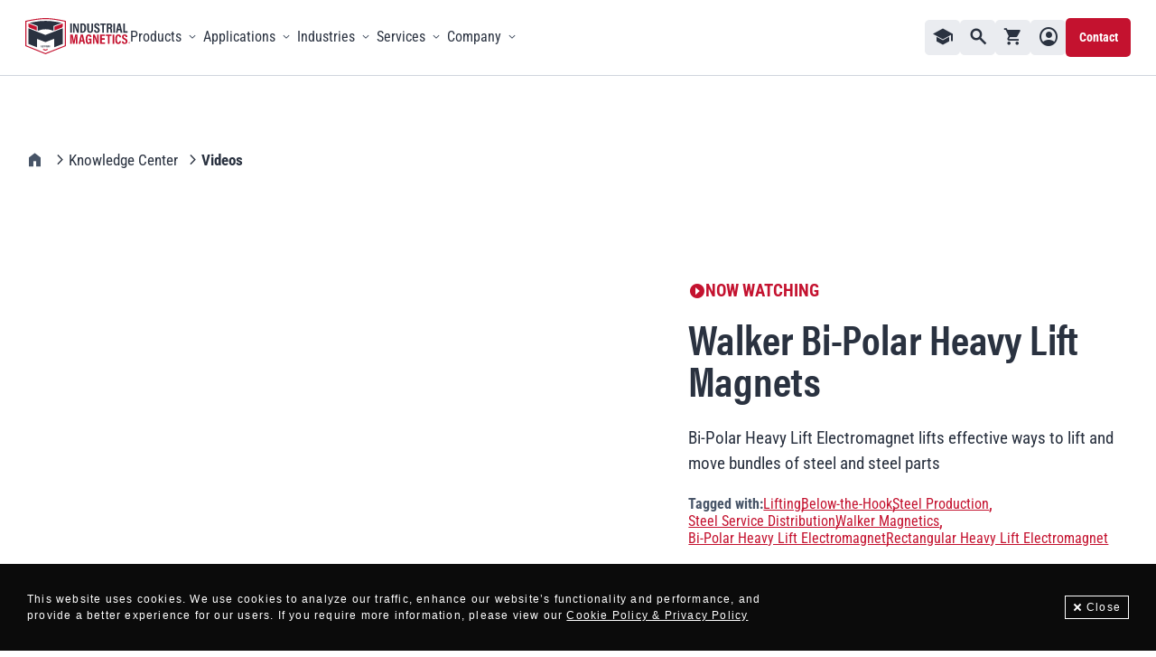

--- FILE ---
content_type: text/html; charset=UTF-8
request_url: https://www.magnetics.com/knowledge-center/videos/walker-bi-polar-heavy-lift-magnets
body_size: 33518
content:
<!DOCTYPE html><html
class="fonts-loaded" lang="en" prefix="og: http://ogp.me/ns# fb: http://ogp.me/ns/fb#"><head><meta
charset="utf-8"><meta
name="viewport" content="width=device-width,minimum-scale=1"><link
rel="dns-prefetch" href="https://www.magnetics.com"><link
rel="preconnect" href="https://www.magnetics.com" crossorigin><link
rel="apple-touch-icon" sizes="180x180" href="https://www.magnetics.com/dist/img/favicons/apple-touch-icon.png" /><link
rel="icon" type="image/png" sizes="32x32" href="https://www.magnetics.com/dist/img/favicons/favicon-32x32.png" /><link
rel="icon" type="image/png" sizes="16x16" href="https://www.magnetics.com/dist/img/favicons/favicon-16x16.png" /><meta
name="theme-color" content="#2A3240"><link
rel="manifest" href="https://www.magnetics.com/dist/img/favicons/site.webmanifest" /><link
rel="shortcut icon" href="https://www.magnetics.com/dist/img/favicons/favicon.ico" /><link
rel="preconnect" href="https://use.typekit.net" crossorigin /><link
rel="preconnect" href="https://p.typekit.net" crossorigin /><link
rel="preload" href="https://use.typekit.net/zts8qog.css" as="style" /><link
rel="stylesheet"  href="https://use.typekit.net/zts8qog.css" /><style>html:not(.user-is-tabbing) button:focus,html:not(.user-is-tabbing) input:focus,html:not(.user-is-tabbing) select:focus,html:not(.user-is-tabbing) textarea:focus{outline:none}</style><script>function handleFirstTab(e){if(e.keyCode===9){document.documentElement.classList.add('user-is-tabbing');window.removeEventListener('keydown',handleFirstTab);window.addEventListener('mousedown',handleMouseDownOnce);}}
function handleMouseDownOnce(){document.documentElement.classList.remove('user-is-tabbing');window.removeEventListener('mousedown',handleMouseDownOnce);window.addEventListener('keydown',handleFirstTab);}
window.addEventListener('keydown',handleFirstTab);</script><script>!function(e,t){"function"==typeof define&&define.amd?define(t):"object"==typeof exports?module.exports=t():e.Cookie=t()}(this,function(){"use strict";function e(t,n,o){return void 0===n?e.get(t):void(null===n?e.remove(t):e.set(t,n,o))}function t(e){return e.replace(/[.*+?^$|[\](){}\\-]/g,"\\$&")}function n(e){var t="";for(var n in e)if(e.hasOwnProperty(n)){if("expires"===n){var r=e[n];"object"!=typeof r&&(r+="number"==typeof r?"D":"",r=o(r)),e[n]=r.toUTCString()}if("secure"===n){if(!e[n])continue;t+=";"+n}t+=";"+n+"="+e[n]}return e.hasOwnProperty("path")||(t+=";path=/"),t}function o(e){var t=new Date,n=e.charAt(e.length-1),o=parseInt(e,10);switch(n){case"Y":t.setFullYear(t.getFullYear()+o);break;case"M":t.setMonth(t.getMonth()+o);break;case"D":t.setDate(t.getDate()+o);break;case"h":t.setHours(t.getHours()+o);break;case"m":t.setMinutes(t.getMinutes()+o);break;case"s":t.setSeconds(t.getSeconds()+o);break;default:t=new Date(e)}return t}return e.enabled=function(){var t,n="__test_key";return document.cookie=n+"=1",t=!!document.cookie,t&&e.remove(n),t},e.get=function(e,n){if("string"!=typeof e||!e)return null;e="(?:^|; )"+t(e)+"(?:=([^;]*?))?(?:;|$)";var o=new RegExp(e),r=o.exec(document.cookie);return null!==r?n?r[1]:decodeURIComponent(r[1]):null},e.getRaw=function(t){return e.get(t,!0)},e.set=function(e,t,o,r){o!==!0&&(r=o,o=!1),r=n(r?r:{});var u=e+"="+(o?t:encodeURIComponent(t))+r;document.cookie=u},e.setRaw=function(t,n,o){e.set(t,n,!0,o)},e.remove=function(t){e.set(t,"a",{expires:new Date})},e});</script><style>[v-cloak]{display:none !important}</style><!--# if expr="$HTTP_COOKIE=/critical\-css\=c521b9fc/" --><script type="module">!function(){const e=document.createElement("link").relList;if(!(e&&e.supports&&e.supports("modulepreload"))){for(const e of document.querySelectorAll('link[rel="modulepreload"]'))r(e);new MutationObserver((e=>{for(const o of e)if("childList"===o.type)for(const e of o.addedNodes)if("LINK"===e.tagName&&"modulepreload"===e.rel)r(e);else if(e.querySelectorAll)for(const o of e.querySelectorAll("link[rel=modulepreload]"))r(o)})).observe(document,{childList:!0,subtree:!0})}function r(e){if(e.ep)return;e.ep=!0;const r=function(e){const r={};return e.integrity&&(r.integrity=e.integrity),e.referrerpolicy&&(r.referrerPolicy=e.referrerpolicy),"use-credentials"===e.crossorigin?r.credentials="include":"anonymous"===e.crossorigin?r.credentials="omit":r.credentials="same-origin",r}(e);fetch(e.href,r)}}();</script><script type="module" src="https://www.magnetics.com/dist/assets/global-12f08360.js" crossorigin onload="e=new CustomEvent(&#039;vite-script-loaded&#039;, {detail:{path: &#039;../src/js/global.jsx&#039;}});document.dispatchEvent(e);" integrity="sha384-VTFlO0i8s/gMGVBQcfS3ZufOFVU/Ifn2SB3lKwK/yLWA3fo8no42plOv3znaRyx7"></script><link
href="https://www.magnetics.com/dist/assets/_commonjsHelpers-de833af9.js" rel="modulepreload" crossorigin integrity="sha384-fvC2wlmVooAdUiYBsLQzwWUAYe9l8K5bw0dG+hfhx6EI0HloqnxB2JRQF3e5rU4n"><link
href="https://www.magnetics.com/dist/assets/jquery-2e737b56.js" rel="modulepreload" crossorigin integrity="sha384-1fBvDCF8EBZDW9eA4ZVusj8/whHNyz1hpnR2eDoNSZlXFwzKKero0hLON++GT/Eo"><link
href="https://www.magnetics.com/dist/assets/global-c521b9fc.css" rel="stylesheet"><!--# else --><script>Cookie.set("critical-css","c521b9fc",{expires:"7D",secure:true});</script><script type="module" src="https://www.magnetics.com/dist/assets/global-12f08360.js" crossorigin onload="e=new CustomEvent(&#039;vite-script-loaded&#039;, {detail:{path: &#039;../src/js/global.jsx&#039;}});document.dispatchEvent(e);" integrity="sha384-VTFlO0i8s/gMGVBQcfS3ZufOFVU/Ifn2SB3lKwK/yLWA3fo8no42plOv3znaRyx7"></script><link
href="https://www.magnetics.com/dist/assets/_commonjsHelpers-de833af9.js" rel="modulepreload" crossorigin integrity="sha384-fvC2wlmVooAdUiYBsLQzwWUAYe9l8K5bw0dG+hfhx6EI0HloqnxB2JRQF3e5rU4n"><link
href="https://www.magnetics.com/dist/assets/jquery-2e737b56.js" rel="modulepreload" crossorigin integrity="sha384-1fBvDCF8EBZDW9eA4ZVusj8/whHNyz1hpnR2eDoNSZlXFwzKKero0hLON++GT/Eo"><link
href="https://www.magnetics.com/dist/assets/global-c521b9fc.css" rel="stylesheet"><!--# endif --><title>Industrial Magnetics, Inc. | Walker Bi-Polar Heavy Lift Magnets</title>
<script>window.dataLayer = window.dataLayer || [];
function gtag(){dataLayer.push(arguments)};
gtag('js', new Date());
gtag('config', 'G-LVLJFZKYJF', {'send_page_view': true,'anonymize_ip': false,'link_attribution': false,'allow_display_features': false});
</script>
<script>dataLayer = [];
(function(w,d,s,l,i){w[l]=w[l]||[];w[l].push({'gtm.start':
new Date().getTime(),event:'gtm.js'});var f=d.getElementsByTagName(s)[0],
j=d.createElement(s),dl=l!='dataLayer'?'&l='+l:'';j.async=true;j.src=
'https://www.googletagmanager.com/gtm.js?id='+i+dl;f.parentNode.insertBefore(j,f);
})(window,document,'script','dataLayer','GTM-TQDHTNZ');
</script><meta name="generator" content="SEOmatic">
<meta name="description" content="Bi-Polar Heavy Lift Electromagnet lifts effective ways to lift and move bundles of steel and steel parts">
<meta name="referrer" content="no-referrer-when-downgrade">
<meta name="robots" content="all">
<meta content="IndustrialMagnetics" property="fb:profile_id">
<meta content="en" property="og:locale">
<meta content="Industrial Magnetics, Inc." property="og:site_name">
<meta content="website" property="og:type">
<meta content="https://www.magnetics.com/knowledge-center/videos/walker-bi-polar-heavy-lift-magnets" property="og:url">
<meta content="Walker Bi-Polar Heavy Lift Magnets" property="og:title">
<meta content="Bi-Polar Heavy Lift Electromagnet lifts effective ways to lift and move bundles of steel and steel parts" property="og:description">
<meta content="https://assets.magnetics.com/assets/images/_1200x630_crop_center-center_82_none/211569/imi-stacked-logo-full-color-rgb.jpg?mtime=1722340302" property="og:image">
<meta content="1200" property="og:image:width">
<meta content="630" property="og:image:height">
<meta content="Industrial Magnetics Logo" property="og:image:alt">
<meta name="twitter:card" content="summary_large_image">
<meta name="twitter:site" content="@IMImagnets">
<meta name="twitter:creator" content="@IMImagnets">
<meta name="twitter:title" content="Walker Bi-Polar Heavy Lift Magnets">
<meta name="twitter:description" content="Bi-Polar Heavy Lift Electromagnet lifts effective ways to lift and move bundles of steel and steel parts">
<meta name="twitter:image" content="https://assets.magnetics.com/assets/images/_800x418_crop_center-center_82_none/211569/imi-stacked-logo-full-color-rgb.jpg?mtime=1722340302">
<meta name="twitter:image:width" content="800">
<meta name="twitter:image:height" content="418">
<meta name="twitter:image:alt" content="Industrial Magnetics Logo">
<link href="https://www.magnetics.com/knowledge-center/videos/walker-bi-polar-heavy-lift-magnets" rel="canonical">
<link href="https://www.magnetics.com/" rel="home">
<link type="text/plain" href="https://www.magnetics.com/humans.txt" rel="author">
<link href="https://www.magnetics.com/cpresources/780d4108/_main.css?v=1761134657" rel="stylesheet">
<link href="https://www.magnetics.com/cpresources/bbd3e747/css/front-end/plugin/freeform.css?v=1744739703" rel="stylesheet"></head><body><script async src="https://www.googletagmanager.com/gtag/js?id=G-LVLJFZKYJF"></script>

<noscript><iframe src="https://www.googletagmanager.com/ns.html?id=GTM-TQDHTNZ"
height="0" width="0" style="display:none;visibility:hidden"></iframe></noscript>
<div
id="page-container"><div
id="content-container"><div
class="header-bg-overlay"></div><header
class="header"><div
class="header__inner"><a
class="skip-to-content" href="#main-content"> Skip to main content <br><span> Press Enter </span></a><div
class="header__wrapper"><div
class="mobile-nav"><a
class="mobile-nav__logo" href="/" aria-label="Home"><img
class="mobile-nav__logo-img" src="https://www.magnetics.com/dist/img/nav-logo.svg" alt="Industrial Magnetics Logo" /></a><ul
class="mobile-nav__top-menu-buttons"><li
class="mobile-nav__top-menu-button" data-type="search"><button
class="mobile-nav__top-menu-button-link" id="searchButton"><i
class="i-search" alt=""></i><span
class="visually-hidden">Toggle Search Window</span></button></li><li
class="mobile-nav__top-menu-button" data-type="shopping-cart"><a
href="/shop/cart" class="mobile-nav__top-menu-button-link"><i
class="i-shopping-cart" alt=""></i><span
class="visually-hidden">Shopping cart</span><span
id="blitz-inject-1" class=" blitz-inject" data-blitz-id="1" data-blitz-uri="/_dynamic" data-blitz-params="action=blitz/include/dynamic&amp;index=3412705291" data-blitz-property=""></span></a></li><li
class="mobile-nav__top-menu-button" data-type="contact"><a
href="/contact" class="mobile-nav__top-menu-button-link"><i
class="i-mail" alt=""></i><span
class="visually-hidden">Contact</span></a></li><li
class="mobile-nav__top-menu-button" data-type="menu"><button
class="mobile-nav__menu-toggle-button js-toggle-mobile-nav"><span
class="visually-hidden">Open Menu</span><div
class="mobile-nav__line mobile-nav__line-1"></div><div
class="mobile-nav__line mobile-nav__line-2"></div><div
class="mobile-nav__line mobile-nav__line-3"></div></button></li></ul></div><nav
class="header__navs" aria-label="Main" data-entry-type="productVideo"><div
class="primary-nav"><a
class="primary-nav__logo" href="/" aria-label="Home"><img
class="primary-nav__logo" src="https://www.magnetics.com/dist/img/nav-logo.svg" alt="Industrial Magnetics Logo" /></a><ul
class="primary-nav__main-menu"><li
class="primary-nav__top-list-item "
data-name="Products"
><a
id="primary-nav__64076"
class="primary-nav__top-link"
href="https://www.magnetics.com/products"
><div
class="primary-nav__link-title">
Products<div
class="header__active-page-marker"><svg
role="presentation" aria-hidden="true" width="13" height="13" viewBox="0 0 13 13" fill="none" xmlns="http://www.w3.org/2000/svg"><path
d="M11.9999 1.04431C11.9999 1.04432 12 1.04433 12 1.04435L11.9999 1.04431ZM11.9999 1.04431L12 1.04385M6.46567 11.8922L1 9.26775V1.06217C1.09511 1.05829 1.22581 1.05424 1.38857 1.05016C1.74165 1.04132 2.22803 1.03278 2.78859 1.02532C3.9091 1.01042 5.31507 1 6.52177 1C7.72837 1 9.12456 1.01057 10.2351 1.02563C10.7907 1.03316 11.272 1.04178 11.6211 1.05067C11.7792 1.0547 11.9066 1.0587 12 1.06253V9.27368L6.46567 11.8922Z" fill="#C4122F" fill-opacity="0.7" stroke="#C4122F" stroke-width="2"/></svg></div></div></a><button
class="primary-nav__top-menu-button" aria-controls="a11y--menu-l1-products" aria-haspopup aria-expanded="false"><i
class="primary-nav__top-icon-desktop i-arrow-chevron-down" aria-hidden="true"></i><span
class="visually-hidden">Toggle menu</span></button><button
class="mobile-nav__top-link" aria-expanded="false" aria-haspopup aria-controls="a11y--menu-l1-products"><div
class="mobile-nav__top-link-title">Products</div><i
class="mobile-nav__top-icon i-arrow-dropdown-down-large" aria-hidden="true"></i></button><div
class="primary-nav__mega-menu" data-type="products" id="a11y--menu-l1-products"><div
class="primary-nav__products-title-container"><div
class="primary-nav__products-title">Products</div><a
href="/products"        class="button button--primary button--size-regular button--icon-right  primary-nav__see-all-button"
><span
class="link-text">Visit Product Finder</span><i
class="i-arrow-thick-right"></i></a></div><ul
class="primary-nav__products-row"><li
class="primary-nav__products-item" data-type=ourBrands data-level=2><div
class="primary-nav__products-type-title">
By Brand</div><button
class="mobile-nav__link" aria-expanded="false" aria-haspopup aria-controls="a11y--menu-l2-by-brand"><div
class="mobile-nav__link-title">By Brand</div><i
class="mobile-nav__icon i-arrow-dropdown-down-large" aria-hidden="true"></i></button><ul
class="primary-nav__products-col" data-type="by-brand" id="a11y--menu-l2-by-brand"><li
class="primary-nav__products-item" data-type=ourBrands data-level=3><a
class="primary-nav__products-link" href="/products?ourBrands=mag-mate-group#product-finder">
MAG-MATE®
<i
class="mobile-nav__icon i-arrow-thick-right" aria-hidden="true"></i></a></li><li
class="primary-nav__products-item" data-type=ourBrands data-level=3><a
class="primary-nav__products-link" href="/products?ourBrands=walker-magnetics#product-finder">
Walker Magnetics
<i
class="mobile-nav__icon i-arrow-thick-right" aria-hidden="true"></i></a></li><li
class="primary-nav__products-item" data-type=ourBrands data-level=3><a
class="primary-nav__products-link" href="/products?ourBrands=kant-twist#product-finder">
KANT-TWIST®
<i
class="mobile-nav__icon i-arrow-thick-right" aria-hidden="true"></i></a></li><li
class="primary-nav__products-item" data-type=ourBrands data-level=3><a
href="/products/brands"        class="button button--tertiary button--size-regular button--icon-right  "
><span
class="link-text">See all</span><i
class="i-arrow-thick-right"></i></a><a
href="/products/brands" class="mobile-nav__link"><div
class="mobile-nav__link-title">See all</div><i
class="mobile-nav__icon i-arrow-thick-right" aria-hidden="true"></i></a></li></ul></li><li
class="primary-nav__products-item" data-type=applications data-level=2><div
class="primary-nav__products-type-title">
By Application</div><button
class="mobile-nav__link" aria-expanded="false" aria-haspopup aria-controls="a11y--menu-l2-by-application"><div
class="mobile-nav__link-title">By Application</div><i
class="mobile-nav__icon i-arrow-dropdown-down-large" aria-hidden="true"></i></button><ul
class="primary-nav__products-col" data-type="by-application" id="a11y--menu-l2-by-application"><li
class="primary-nav__products-item" data-type=applications data-level=3><a
class="primary-nav__products-link" href="/products?applications=metal-separation-sorting#product-finder">
Metal Separation &amp; Sorting
<i
class="mobile-nav__icon i-arrow-thick-right" aria-hidden="true"></i></a></li><li
class="primary-nav__products-item" data-type=applications data-level=3><a
class="primary-nav__products-link" href="/products?applications=lifting#product-finder">
Lifting
<i
class="mobile-nav__icon i-arrow-thick-right" aria-hidden="true"></i></a></li><li
class="primary-nav__products-item" data-type=applications data-level=3><a
class="primary-nav__products-link" href="/products?applications=welding#product-finder">
Welding
<i
class="mobile-nav__icon i-arrow-thick-right" aria-hidden="true"></i></a></li><li
class="primary-nav__products-item" data-type=applications data-level=3><a
class="primary-nav__products-link" href="/products?applications=holding#product-finder">
Holding
<i
class="mobile-nav__icon i-arrow-thick-right" aria-hidden="true"></i></a></li><li
class="primary-nav__products-item" data-type=applications data-level=3><a
class="primary-nav__products-link" href="/products?applications=testing-inspection#product-finder">
Testing &amp; Inspection
<i
class="mobile-nav__icon i-arrow-thick-right" aria-hidden="true"></i></a></li><li
class="primary-nav__products-item" data-type=applications data-level=3><a
class="primary-nav__products-link" href="/products?applications=parts-conveying#product-finder">
Parts Conveying
<i
class="mobile-nav__icon i-arrow-thick-right" aria-hidden="true"></i></a></li><li
class="primary-nav__products-item" data-type=applications data-level=3><a
class="primary-nav__products-link" href="/products?applications=organization-tools#product-finder">
Organization &amp; Tools
<i
class="mobile-nav__icon i-arrow-thick-right" aria-hidden="true"></i></a></li><li
class="primary-nav__products-item" data-type=applications data-level=3><a
class="primary-nav__products-link" href="/products?applications=retrieving#product-finder">
Retrieving
<i
class="mobile-nav__icon i-arrow-thick-right" aria-hidden="true"></i></a></li><li
class="primary-nav__products-item" data-type=applications data-level=3><a
class="primary-nav__products-link" href="/products?applications=stamping-forming#product-finder">
Stamping &amp; Forming
<i
class="mobile-nav__icon i-arrow-thick-right" aria-hidden="true"></i></a></li><li
class="primary-nav__products-item" data-type=applications data-level=3><a
class="primary-nav__products-link" href="/products?applications=craft-and-personal-projects#product-finder">
Craft &amp; Personal Projects
<i
class="mobile-nav__icon i-arrow-thick-right" aria-hidden="true"></i></a></li><li
class="primary-nav__products-item" data-type=applications data-level=3><a
class="primary-nav__products-link" href="/products?applications=below-the-hook#product-finder">
Below-the-Hook
<i
class="mobile-nav__icon i-arrow-thick-right" aria-hidden="true"></i></a></li></ul></li><li
class="primary-nav__products-item" data-type=industries data-level=2><div
class="primary-nav__products-type-title">
By Industry</div><button
class="mobile-nav__link" aria-expanded="false" aria-haspopup aria-controls="a11y--menu-l2-by-industry"><div
class="mobile-nav__link-title">By Industry</div><i
class="mobile-nav__icon i-arrow-dropdown-down-large" aria-hidden="true"></i></button><ul
class="primary-nav__products-col" data-type="by-industry" id="a11y--menu-l2-by-industry"><li
class="primary-nav__products-item" data-type=industries data-level=3><a
class="primary-nav__products-link" href="/products?industries=automotive-manufacturing#product-finder">
Automotive Manufacturing
<i
class="mobile-nav__icon i-arrow-thick-right" aria-hidden="true"></i></a></li><li
class="primary-nav__products-item" data-type=industries data-level=3><a
class="primary-nav__products-link" href="/products?industries=conveying#product-finder">
Conveying
<i
class="mobile-nav__icon i-arrow-thick-right" aria-hidden="true"></i></a></li><li
class="primary-nav__products-item" data-type=industries data-level=3><a
class="primary-nav__products-link" href="/products?industries=energy-utility#product-finder">
Energy &amp; Utility
<i
class="mobile-nav__icon i-arrow-thick-right" aria-hidden="true"></i></a></li><li
class="primary-nav__products-item" data-type=industries data-level=3><a
class="primary-nav__products-link" href="/products?industries=fabrication-welding#product-finder">
Fabrication &amp; Welding
<i
class="mobile-nav__icon i-arrow-thick-right" aria-hidden="true"></i></a></li><li
class="primary-nav__products-item" data-type=industries data-level=3><a
class="primary-nav__products-link" href="/products?industries=food-feed-and-grain#product-finder">
Food, Feed, &amp; Grain
<i
class="mobile-nav__icon i-arrow-thick-right" aria-hidden="true"></i></a></li><li
class="primary-nav__products-item" data-type=industries data-level=3><a
class="primary-nav__products-link" href="/products?industries=home-and-personal#product-finder">
Home &amp; Hobby
<i
class="mobile-nav__icon i-arrow-thick-right" aria-hidden="true"></i></a></li><li
class="primary-nav__products-item" data-type=industries data-level=3><a
class="primary-nav__products-link" href="/products?industries=mining-aggregate#product-finder">
Mining &amp; Aggregate
<i
class="mobile-nav__icon i-arrow-thick-right" aria-hidden="true"></i></a></li><li
class="primary-nav__products-item" data-type=industries data-level=3><a
class="primary-nav__products-link" href="/products?industries=petrochem#product-finder">
Petrochem
<i
class="mobile-nav__icon i-arrow-thick-right" aria-hidden="true"></i></a></li><li
class="primary-nav__products-item" data-type=industries data-level=3><a
class="primary-nav__products-link" href="/products?industries=pharmaceutical#product-finder">
Pharmaceutical
<i
class="mobile-nav__icon i-arrow-thick-right" aria-hidden="true"></i></a></li><li
class="primary-nav__products-item" data-type=industries data-level=3><a
class="primary-nav__products-link" href="/products?industries=plastics#product-finder">
Plastics
<i
class="mobile-nav__icon i-arrow-thick-right" aria-hidden="true"></i></a></li><li
class="primary-nav__products-item" data-type=industries data-level=3><a
class="primary-nav__products-link" href="/products?industries=recycling#product-finder">
Recycling
<i
class="mobile-nav__icon i-arrow-thick-right" aria-hidden="true"></i></a></li><li
class="primary-nav__products-item" data-type=industries data-level=3><a
class="primary-nav__products-link" href="/products?industries=quality-assurance-safety-and-testing#product-finder">
Quality Assurance, Safety, &amp; Testing
<i
class="mobile-nav__icon i-arrow-thick-right" aria-hidden="true"></i></a></li><li
class="primary-nav__products-item" data-type=industries data-level=3><a
class="primary-nav__products-link" href="/products?industries=stamping#product-finder">
Stamping
<i
class="mobile-nav__icon i-arrow-thick-right" aria-hidden="true"></i></a></li><li
class="primary-nav__products-item" data-type=industries data-level=3><a
class="primary-nav__products-link" href="/products?industries=steel-production#product-finder">
Steel Production
<i
class="mobile-nav__icon i-arrow-thick-right" aria-hidden="true"></i></a></li><li
class="primary-nav__products-item" data-type=industries data-level=3><a
class="primary-nav__products-link" href="/products?industries=steel-service-distribution#product-finder">
Steel Service Distribution
<i
class="mobile-nav__icon i-arrow-thick-right" aria-hidden="true"></i></a></li></ul></li></ul></div></li><li
class="primary-nav__top-list-item "
data-name="Applications"
><a
id="primary-nav__64088"
class="primary-nav__top-link"
href="https://www.magnetics.com/applications"
><div
class="primary-nav__link-title">
Applications<div
class="header__active-page-marker"><svg
role="presentation" aria-hidden="true" width="13" height="13" viewBox="0 0 13 13" fill="none" xmlns="http://www.w3.org/2000/svg"><path
d="M11.9999 1.04431C11.9999 1.04432 12 1.04433 12 1.04435L11.9999 1.04431ZM11.9999 1.04431L12 1.04385M6.46567 11.8922L1 9.26775V1.06217C1.09511 1.05829 1.22581 1.05424 1.38857 1.05016C1.74165 1.04132 2.22803 1.03278 2.78859 1.02532C3.9091 1.01042 5.31507 1 6.52177 1C7.72837 1 9.12456 1.01057 10.2351 1.02563C10.7907 1.03316 11.272 1.04178 11.6211 1.05067C11.7792 1.0547 11.9066 1.0587 12 1.06253V9.27368L6.46567 11.8922Z" fill="#C4122F" fill-opacity="0.7" stroke="#C4122F" stroke-width="2"/></svg></div></div></a><button
class="primary-nav__top-menu-button" aria-controls="a11y--menu-l1-applications" aria-haspopup aria-expanded="false"><i
class="primary-nav__top-icon-desktop i-arrow-chevron-down" aria-hidden="true"></i><span
class="visually-hidden">Toggle menu</span></button><button
class="mobile-nav__top-link" aria-expanded="false" aria-haspopup aria-controls="a11y--menu-l1-applications"><div
class="mobile-nav__top-link-title">Applications</div><i
class="mobile-nav__top-icon i-arrow-dropdown-down-large" aria-hidden="true"></i></button><div
class="primary-nav__mega-menu" data-type="applications" id="a11y--menu-l1-applications"><div
class="primary-nav__applications-inner"><div
class="primary-nav__applications-sidebar"><div
class="primary-nav__applications-title">Applications</div><div
class="primary-nav__applications-desc">Industrial Magnetics leads the industry by creating magnetic equipment tailored to diverse applications. Ready to achieve your goals? Discover demonstrated success in any application.</div><a
href="/applications"        class="button button--primary button--size-regular button--icon-right  primary-nav__see-all-button"
><span
class="link-text">View all Applications</span><i
class="i-arrow-thick-right"></i></a></div><ul
class="primary-nav__applications-menu" data-level="1"><li
class="primary-nav__applications-item"
data-level="2"
data--has-children
><a
class="primary-nav__applications-item-link" href="https://www.magnetics.com/applications/lifting" data-responsive="" data-level="2">
Lifting
</a><button
class="primary-nav__applications-menu-button" aria-haspopup aria-expanded="false" aria-controls="a11y--menu-l2-lifting"><i
class="i-arrow-chevron-right" aria-label="arrow right"></i><span
class="visually-hidden">Toggle submenu</span><i
class="mobile-nav__icon i-arrow-dropdown-down-large" aria-hidden="true"></i></button><button
class="mobile-nav__link" aria-expanded="false" aria-haspopup aria-controls="a11y--menu-l2-lifting"><div
class="mobile-nav__link-title">Lifting</div><i
class="mobile-nav__icon i-arrow-dropdown-down-large" aria-hidden="true"></i></button><ul
class="primary-nav__applications-menu" data-level="2" data-type="lifting" id="a11y--menu-l2-lifting"><div
class="primary-nav__applications-line"></div><li
class="primary-nav__applications-item"
data-level="3"
><a
class="primary-nav__applications-item-link" href="https://www.magnetics.com/applications/lifting" data-responsive="mobile-only" data-level="3">
View all Lifting
</a><a
href="https://www.magnetics.com/applications/lifting" class="mobile-nav__link" ><div
class="mobile-nav__link-title">View all Lifting</div><i
class="mobile-nav__icon i-arrow-thick-right" aria-hidden="true"></i></a></li><li
class="primary-nav__applications-item"
data-level="3"
><a
class="primary-nav__applications-item-link" href="https://www.magnetics.com/applications/lifting/below-the-hook" data-responsive="" data-level="3">
Below-the-Hook
</a><a
href="https://www.magnetics.com/applications/lifting/below-the-hook" class="mobile-nav__link" ><div
class="mobile-nav__link-title">Below-the-Hook</div><i
class="mobile-nav__icon i-arrow-thick-right" aria-hidden="true"></i></a></li><li
class="primary-nav__applications-item"
data-level="3"
><a
class="primary-nav__applications-item-link" href="https://www.magnetics.com/applications/lifting/manual-hand-lifting" data-responsive="" data-level="3">
Manual and Hand Lifting
</a><a
href="https://www.magnetics.com/applications/lifting/manual-hand-lifting" class="mobile-nav__link" ><div
class="mobile-nav__link-title">Manual and Hand Lifting</div><i
class="mobile-nav__icon i-arrow-thick-right" aria-hidden="true"></i></a></li><li
class="primary-nav__applications-item"
data-level="3"
><a
class="primary-nav__applications-item-link" href="https://www.magnetics.com/applications/lifting/automated-robotic-lifting" data-responsive="" data-level="3">
Automated and Robotic Lifting
</a><a
href="https://www.magnetics.com/applications/lifting/automated-robotic-lifting" class="mobile-nav__link" ><div
class="mobile-nav__link-title">Automated and Robotic Lifting</div><i
class="mobile-nav__icon i-arrow-thick-right" aria-hidden="true"></i></a></li><div
class="primary-nav__applications-image-container"><div
class="mediabox"><picture><source
srcset="https://assets.magnetics.com/assets/images/pageheader/_large/brand-view-bg.png.webp"
sizes="100vw"
type="image/webp"
/><img
class="primary-nav__applications-image "
src="https://assets.magnetics.com/assets/images/pageheader/_large/brand-view-bg.png"
alt=""
/></picture></div><div
class="primary-nav__applications-image-label">Lifting</div></div></ul></li><li
class="primary-nav__applications-item"
data-level="2"
data--has-children
><a
class="primary-nav__applications-item-link" href="https://www.magnetics.com/applications/welding" data-responsive="" data-level="2">
Welding
</a><button
class="primary-nav__applications-menu-button" aria-haspopup aria-expanded="false" aria-controls="a11y--menu-l2-welding"><i
class="i-arrow-chevron-right" aria-label="arrow right"></i><span
class="visually-hidden">Toggle submenu</span><i
class="mobile-nav__icon i-arrow-dropdown-down-large" aria-hidden="true"></i></button><button
class="mobile-nav__link" aria-expanded="false" aria-haspopup aria-controls="a11y--menu-l2-welding"><div
class="mobile-nav__link-title">Welding</div><i
class="mobile-nav__icon i-arrow-dropdown-down-large" aria-hidden="true"></i></button><ul
class="primary-nav__applications-menu" data-level="2" data-type="welding" id="a11y--menu-l2-welding"><div
class="primary-nav__applications-line"></div><li
class="primary-nav__applications-item"
data-level="3"
><a
class="primary-nav__applications-item-link" href="https://www.magnetics.com/applications/welding/magnetic-fixturing-holding" data-responsive="" data-level="3">
Magnetic Fixturing and Holding
</a><a
href="https://www.magnetics.com/applications/welding/magnetic-fixturing-holding" class="mobile-nav__link" ><div
class="mobile-nav__link-title">Magnetic Fixturing and Holding</div><i
class="mobile-nav__icon i-arrow-thick-right" aria-hidden="true"></i></a></li><li
class="primary-nav__applications-item"
data-level="3"
><a
class="primary-nav__applications-item-link" href="https://www.magnetics.com/applications/welding/welding-grounds" data-responsive="" data-level="3">
Welding Grounds
</a><a
href="https://www.magnetics.com/applications/welding/welding-grounds" class="mobile-nav__link" ><div
class="mobile-nav__link-title">Welding Grounds</div><i
class="mobile-nav__icon i-arrow-thick-right" aria-hidden="true"></i></a></li><li
class="primary-nav__applications-item"
data-level="3"
><a
class="primary-nav__applications-item-link" href="https://www.magnetics.com/applications/welding/welding-clamps" data-responsive="" data-level="3">
Welding Clamps
</a><a
href="https://www.magnetics.com/applications/welding/welding-clamps" class="mobile-nav__link" ><div
class="mobile-nav__link-title">Welding Clamps</div><i
class="mobile-nav__icon i-arrow-thick-right" aria-hidden="true"></i></a></li><div
class="primary-nav__applications-image-container"><div
class="mediabox"><picture><source
srcset="https://assets.magnetics.com/assets/images/pageheader/_large/IMG_4495-EDIT.jpg.webp"
sizes="100vw"
type="image/webp"
/><img
class="primary-nav__applications-image "
src="https://assets.magnetics.com/assets/images/pageheader/_large/IMG_4495-EDIT.jpg"
alt=""
/></picture></div><div
class="primary-nav__applications-image-label">Welding</div></div></ul></li><li
class="primary-nav__applications-item"
data-level="2"
data--has-children
><a
class="primary-nav__applications-item-link" href="https://www.magnetics.com/applications/metal-separation-sorting" data-responsive="" data-level="2">
Metal Separation &amp; Sorting
</a><button
class="primary-nav__applications-menu-button" aria-haspopup aria-expanded="false" aria-controls="a11y--menu-l2-metal-separation-sorting"><i
class="i-arrow-chevron-right" aria-label="arrow right"></i><span
class="visually-hidden">Toggle submenu</span><i
class="mobile-nav__icon i-arrow-dropdown-down-large" aria-hidden="true"></i></button><button
class="mobile-nav__link" aria-expanded="false" aria-haspopup aria-controls="a11y--menu-l2-metal-separation-sorting"><div
class="mobile-nav__link-title">Metal Separation &amp; Sorting</div><i
class="mobile-nav__icon i-arrow-dropdown-down-large" aria-hidden="true"></i></button><ul
class="primary-nav__applications-menu" data-level="2" data-type="metal-separation-sorting" id="a11y--menu-l2-metal-separation-sorting"><div
class="primary-nav__applications-line"></div><li
class="primary-nav__applications-item"
data-level="3"
><a
class="primary-nav__applications-item-link" href="https://www.magnetics.com/applications/metal-separation-sorting/gravity-feed-product" data-responsive="" data-level="3">
Gravity Feed Product
</a><a
href="https://www.magnetics.com/applications/metal-separation-sorting/gravity-feed-product" class="mobile-nav__link" ><div
class="mobile-nav__link-title">Gravity Feed Product</div><i
class="mobile-nav__icon i-arrow-thick-right" aria-hidden="true"></i></a></li><li
class="primary-nav__applications-item"
data-level="3"
><a
class="primary-nav__applications-item-link" href="https://www.magnetics.com/applications/metal-separation-sorting/pneumatically-conveyed-product" data-responsive="" data-level="3">
Pneumatically Conveyed Product
</a><a
href="https://www.magnetics.com/applications/metal-separation-sorting/pneumatically-conveyed-product" class="mobile-nav__link" ><div
class="mobile-nav__link-title">Pneumatically Conveyed Product</div><i
class="mobile-nav__icon i-arrow-thick-right" aria-hidden="true"></i></a></li><li
class="primary-nav__applications-item"
data-level="3"
><a
class="primary-nav__applications-item-link" href="https://www.magnetics.com/applications/metal-separation-sorting/liquid-product" data-responsive="" data-level="3">
Liquid Product
</a><a
href="https://www.magnetics.com/applications/metal-separation-sorting/liquid-product" class="mobile-nav__link" ><div
class="mobile-nav__link-title">Liquid Product</div><i
class="mobile-nav__icon i-arrow-thick-right" aria-hidden="true"></i></a></li><li
class="primary-nav__applications-item"
data-level="3"
><a
class="primary-nav__applications-item-link" href="https://www.magnetics.com/applications/metal-separation-sorting/belt-conveyed-product" data-responsive="" data-level="3">
Belt Conveyed Product
</a><a
href="https://www.magnetics.com/applications/metal-separation-sorting/belt-conveyed-product" class="mobile-nav__link" ><div
class="mobile-nav__link-title">Belt Conveyed Product</div><i
class="mobile-nav__icon i-arrow-thick-right" aria-hidden="true"></i></a></li><li
class="primary-nav__applications-item"
data-level="3"
><a
class="primary-nav__applications-item-link" href="https://www.magnetics.com/applications/metal-separation-sorting/recycling-product" data-responsive="" data-level="3">
Recycling Product
</a><a
href="https://www.magnetics.com/applications/metal-separation-sorting/recycling-product" class="mobile-nav__link" ><div
class="mobile-nav__link-title">Recycling Product</div><i
class="mobile-nav__icon i-arrow-thick-right" aria-hidden="true"></i></a></li><div
class="primary-nav__applications-image-container"><div
class="mediabox"><picture><source
srcset="https://assets.magnetics.com/assets/images/pageheader/_large/CM_Liberator_System_2020.jpg.webp"
sizes="100vw"
type="image/webp"
/><img
class="primary-nav__applications-image "
src="https://assets.magnetics.com/assets/images/pageheader/_large/CM_Liberator_System_2020.jpg"
alt=""
/></picture></div><div
class="primary-nav__applications-image-label">Metal Separation &amp; Sorting</div></div></ul></li><li
class="primary-nav__applications-item"
data-level="2"
data--has-children
><a
class="primary-nav__applications-item-link" href="https://www.magnetics.com/applications/holding" data-responsive="" data-level="2">
Holding
</a><button
class="primary-nav__applications-menu-button" aria-haspopup aria-expanded="false" aria-controls="a11y--menu-l2-holding"><i
class="i-arrow-chevron-right" aria-label="arrow right"></i><span
class="visually-hidden">Toggle submenu</span><i
class="mobile-nav__icon i-arrow-dropdown-down-large" aria-hidden="true"></i></button><button
class="mobile-nav__link" aria-expanded="false" aria-haspopup aria-controls="a11y--menu-l2-holding"><div
class="mobile-nav__link-title">Holding</div><i
class="mobile-nav__icon i-arrow-dropdown-down-large" aria-hidden="true"></i></button><ul
class="primary-nav__applications-menu" data-level="2" data-type="holding" id="a11y--menu-l2-holding"><div
class="primary-nav__applications-line"></div><li
class="primary-nav__applications-item"
data-level="3"
><a
class="primary-nav__applications-item-link" href="https://www.magnetics.com/applications/holding/magnetic-work-holding" data-responsive="" data-level="3">
Magnetic Workholding
</a><a
href="https://www.magnetics.com/applications/holding/magnetic-work-holding" class="mobile-nav__link" ><div
class="mobile-nav__link-title">Magnetic Workholding</div><i
class="mobile-nav__icon i-arrow-thick-right" aria-hidden="true"></i></a></li><li
class="primary-nav__applications-item"
data-level="3"
><a
class="primary-nav__applications-item-link" href="https://www.magnetics.com/applications/holding/fixturing-assemblies" data-responsive="" data-level="3">
Fixturing Assemblies
</a><a
href="https://www.magnetics.com/applications/holding/fixturing-assemblies" class="mobile-nav__link" ><div
class="mobile-nav__link-title">Fixturing Assemblies</div><i
class="mobile-nav__icon i-arrow-thick-right" aria-hidden="true"></i></a></li><li
class="primary-nav__applications-item"
data-level="3"
><a
class="primary-nav__applications-item-link" href="https://www.magnetics.com/applications/holding/holding-clamps" data-responsive="" data-level="3">
Holding Clamps
</a><a
href="https://www.magnetics.com/applications/holding/holding-clamps" class="mobile-nav__link" ><div
class="mobile-nav__link-title">Holding Clamps</div><i
class="mobile-nav__icon i-arrow-thick-right" aria-hidden="true"></i></a></li><div
class="primary-nav__applications-image-container"><div
class="mediabox"><picture><source
srcset="https://assets.magnetics.com/assets/images/pageheader/_large/VGR09-App01.jpg.webp"
sizes="100vw"
type="image/webp"
/><img
class="primary-nav__applications-image "
src="https://assets.magnetics.com/assets/images/pageheader/_large/VGR09-App01.jpg"
alt=""
/></picture></div><div
class="primary-nav__applications-image-label">Holding</div></div></ul></li><li
class="primary-nav__applications-item"
data-level="2"
data--has-children
><a
class="primary-nav__applications-item-link" href="https://www.magnetics.com/applications/testing-inspection" data-responsive="" data-level="2">
Testing &amp; Inspection
</a><button
class="primary-nav__applications-menu-button" aria-haspopup aria-expanded="false" aria-controls="a11y--menu-l2-testing-inspection"><i
class="i-arrow-chevron-right" aria-label="arrow right"></i><span
class="visually-hidden">Toggle submenu</span><i
class="mobile-nav__icon i-arrow-dropdown-down-large" aria-hidden="true"></i></button><button
class="mobile-nav__link" aria-expanded="false" aria-haspopup aria-controls="a11y--menu-l2-testing-inspection"><div
class="mobile-nav__link-title">Testing &amp; Inspection</div><i
class="mobile-nav__icon i-arrow-dropdown-down-large" aria-hidden="true"></i></button><ul
class="primary-nav__applications-menu" data-level="2" data-type="testing-inspection" id="a11y--menu-l2-testing-inspection"><div
class="primary-nav__applications-line"></div><li
class="primary-nav__applications-item"
data-level="3"
><a
class="primary-nav__applications-item-link" href="https://www.magnetics.com/applications/testing-inspection/magnetic-field-testing" data-responsive="" data-level="3">
Magnetic Field Testing
</a><a
href="https://www.magnetics.com/applications/testing-inspection/magnetic-field-testing" class="mobile-nav__link" ><div
class="mobile-nav__link-title">Magnetic Field Testing</div><i
class="mobile-nav__icon i-arrow-thick-right" aria-hidden="true"></i></a></li><li
class="primary-nav__applications-item"
data-level="3"
><a
class="primary-nav__applications-item-link" href="https://www.magnetics.com/applications/testing-inspection/quality-control" data-responsive="" data-level="3">
Quality Control
</a><a
href="https://www.magnetics.com/applications/testing-inspection/quality-control" class="mobile-nav__link" ><div
class="mobile-nav__link-title">Quality Control</div><i
class="mobile-nav__icon i-arrow-thick-right" aria-hidden="true"></i></a></li><div
class="primary-nav__applications-image-container"><div
class="mediabox"><picture><source
srcset="https://assets.magnetics.com/assets/images/pageheader/_large/Header-Website-testing2.png.webp"
sizes="100vw"
type="image/webp"
/><img
class="primary-nav__applications-image "
src="https://assets.magnetics.com/assets/images/pageheader/_large/Header-Website-testing2.png"
alt=""
/></picture></div><div
class="primary-nav__applications-image-label">Testing &amp; Inspection</div></div></ul></li><li
class="primary-nav__applications-item"
data-level="2"
data--has-children
><a
class="primary-nav__applications-item-link" href="https://www.magnetics.com/applications/parts-conveying" data-responsive="" data-level="2">
Parts Conveying
</a><button
class="primary-nav__applications-menu-button" aria-haspopup aria-expanded="false" aria-controls="a11y--menu-l2-parts-conveying"><i
class="i-arrow-chevron-right" aria-label="arrow right"></i><span
class="visually-hidden">Toggle submenu</span><i
class="mobile-nav__icon i-arrow-dropdown-down-large" aria-hidden="true"></i></button><button
class="mobile-nav__link" aria-expanded="false" aria-haspopup aria-controls="a11y--menu-l2-parts-conveying"><div
class="mobile-nav__link-title">Parts Conveying</div><i
class="mobile-nav__icon i-arrow-dropdown-down-large" aria-hidden="true"></i></button><ul
class="primary-nav__applications-menu" data-level="2" data-type="parts-conveying" id="a11y--menu-l2-parts-conveying"><div
class="primary-nav__applications-line"></div><li
class="primary-nav__applications-item"
data-level="3"
><a
class="primary-nav__applications-item-link" href="https://www.magnetics.com/applications/parts-conveying/transfer-conveying" data-responsive="" data-level="3">
Transfer Conveying
</a><a
href="https://www.magnetics.com/applications/parts-conveying/transfer-conveying" class="mobile-nav__link" ><div
class="mobile-nav__link-title">Transfer Conveying</div><i
class="mobile-nav__icon i-arrow-thick-right" aria-hidden="true"></i></a></li><li
class="primary-nav__applications-item"
data-level="3"
><a
class="primary-nav__applications-item-link" href="https://www.magnetics.com/applications/parts-conveying" data-responsive="" data-level="3">
Parts Conveying
</a><a
href="https://www.magnetics.com/applications/parts-conveying" class="mobile-nav__link" ><div
class="mobile-nav__link-title">Parts Conveying</div><i
class="mobile-nav__icon i-arrow-thick-right" aria-hidden="true"></i></a></li><div
class="primary-nav__applications-image-container"><div
class="mediabox"><picture><source
srcset="https://assets.magnetics.com/assets/images/pageheader/_large/152016/Can_Conveyor_2.jpg.webp"
sizes="100vw"
type="image/webp"
/><img
class="primary-nav__applications-image "
src="https://assets.magnetics.com/assets/images/pageheader/_large/152016/Can_Conveyor_2.jpg"
alt=""
/></picture></div><div
class="primary-nav__applications-image-label">Parts Conveying</div></div></ul></li><li
class="primary-nav__applications-item"
data-level="2"
data--has-children
><a
class="primary-nav__applications-item-link" href="https://www.magnetics.com/applications/organization-tools" data-responsive="" data-level="2">
Organization &amp; Tools
</a><button
class="primary-nav__applications-menu-button" aria-haspopup aria-expanded="false" aria-controls="a11y--menu-l2-organization-tools"><i
class="i-arrow-chevron-right" aria-label="arrow right"></i><span
class="visually-hidden">Toggle submenu</span><i
class="mobile-nav__icon i-arrow-dropdown-down-large" aria-hidden="true"></i></button><button
class="mobile-nav__link" aria-expanded="false" aria-haspopup aria-controls="a11y--menu-l2-organization-tools"><div
class="mobile-nav__link-title">Organization &amp; Tools</div><i
class="mobile-nav__icon i-arrow-dropdown-down-large" aria-hidden="true"></i></button><ul
class="primary-nav__applications-menu" data-level="2" data-type="organization-tools" id="a11y--menu-l2-organization-tools"><div
class="primary-nav__applications-line"></div><li
class="primary-nav__applications-item"
data-level="3"
><a
class="primary-nav__applications-item-link" href="https://www.magnetics.com/applications/organization-tools/tool-holding" data-responsive="" data-level="3">
Tool Holding and Storage Solutions
</a><a
href="https://www.magnetics.com/applications/organization-tools/tool-holding" class="mobile-nav__link" ><div
class="mobile-nav__link-title">Tool Holding and Storage Solutions</div><i
class="mobile-nav__icon i-arrow-thick-right" aria-hidden="true"></i></a></li><li
class="primary-nav__applications-item"
data-level="3"
><a
class="primary-nav__applications-item-link" href="https://www.magnetics.com/applications/organization-tools/inspection-tools" data-responsive="" data-level="3">
Inspection Tools
</a><a
href="https://www.magnetics.com/applications/organization-tools/inspection-tools" class="mobile-nav__link" ><div
class="mobile-nav__link-title">Inspection Tools</div><i
class="mobile-nav__icon i-arrow-thick-right" aria-hidden="true"></i></a></li><li
class="primary-nav__applications-item"
data-level="3"
><a
class="primary-nav__applications-item-link" href="https://www.magnetics.com/applications/organization-tools/automotive-tools" data-responsive="" data-level="3">
Automotive Tools
</a><a
href="https://www.magnetics.com/applications/organization-tools/automotive-tools" class="mobile-nav__link" ><div
class="mobile-nav__link-title">Automotive Tools</div><i
class="mobile-nav__icon i-arrow-thick-right" aria-hidden="true"></i></a></li><li
class="primary-nav__applications-item"
data-level="3"
><a
class="primary-nav__applications-item-link" href="https://www.magnetics.com/applications/organization-tools/garage-tools" data-responsive="" data-level="3">
Garage Tools
</a><a
href="https://www.magnetics.com/applications/organization-tools/garage-tools" class="mobile-nav__link" ><div
class="mobile-nav__link-title">Garage Tools</div><i
class="mobile-nav__icon i-arrow-thick-right" aria-hidden="true"></i></a></li><div
class="primary-nav__applications-image-container"><div
class="mediabox"><picture><source
srcset="https://assets.magnetics.com/assets/images/pageheader/_large/Header-Website-Storage.png.webp"
sizes="100vw"
type="image/webp"
/><img
class="primary-nav__applications-image "
src="https://assets.magnetics.com/assets/images/pageheader/_large/Header-Website-Storage.png"
alt=""
/></picture></div><div
class="primary-nav__applications-image-label">Organization &amp; Tools</div></div></ul></li><li
class="primary-nav__applications-item"
data-level="2"
data--has-children
><a
class="primary-nav__applications-item-link" href="https://www.magnetics.com/applications/retrieving" data-responsive="" data-level="2">
Retrieving
</a><button
class="primary-nav__applications-menu-button" aria-haspopup aria-expanded="false" aria-controls="a11y--menu-l2-retrieving"><i
class="i-arrow-chevron-right" aria-label="arrow right"></i><span
class="visually-hidden">Toggle submenu</span><i
class="mobile-nav__icon i-arrow-dropdown-down-large" aria-hidden="true"></i></button><button
class="mobile-nav__link" aria-expanded="false" aria-haspopup aria-controls="a11y--menu-l2-retrieving"><div
class="mobile-nav__link-title">Retrieving</div><i
class="mobile-nav__icon i-arrow-dropdown-down-large" aria-hidden="true"></i></button><ul
class="primary-nav__applications-menu" data-level="2" data-type="retrieving" id="a11y--menu-l2-retrieving"><div
class="primary-nav__applications-line"></div><li
class="primary-nav__applications-item"
data-level="3"
><a
class="primary-nav__applications-item-link" href="https://www.magnetics.com/applications/retrieving/small-parts-retrieval" data-responsive="" data-level="3">
Small Parts Retrieval
</a><a
href="https://www.magnetics.com/applications/retrieving/small-parts-retrieval" class="mobile-nav__link" ><div
class="mobile-nav__link-title">Small Parts Retrieval</div><i
class="mobile-nav__icon i-arrow-thick-right" aria-hidden="true"></i></a></li><li
class="primary-nav__applications-item"
data-level="3"
><a
class="primary-nav__applications-item-link" href="https://www.magnetics.com/applications/retrieving/heavy-duty-retrieval" data-responsive="" data-level="3">
Heavy-Duty Retrieval
</a><a
href="https://www.magnetics.com/applications/retrieving/heavy-duty-retrieval" class="mobile-nav__link" ><div
class="mobile-nav__link-title">Heavy-Duty Retrieval</div><i
class="mobile-nav__icon i-arrow-thick-right" aria-hidden="true"></i></a></li><div
class="primary-nav__applications-image-container"><div
class="mediabox"><picture><source
srcset="https://assets.magnetics.com/assets/images/pageheader/_large/PP2004R_App01_New.jpg.webp"
sizes="100vw"
type="image/webp"
/><img
class="primary-nav__applications-image "
src="https://assets.magnetics.com/assets/images/pageheader/_large/PP2004R_App01_New.jpg"
alt=""
/></picture></div><div
class="primary-nav__applications-image-label">Retrieving</div></div></ul></li><li
class="primary-nav__applications-item"
data-level="2"
data--has-children
><a
class="primary-nav__applications-item-link" href="https://www.magnetics.com/applications/stamping-forming" data-responsive="" data-level="2">
Stamping &amp; Forming
</a><button
class="primary-nav__applications-menu-button" aria-haspopup aria-expanded="false" aria-controls="a11y--menu-l2-stamping-forming"><i
class="i-arrow-chevron-right" aria-label="arrow right"></i><span
class="visually-hidden">Toggle submenu</span><i
class="mobile-nav__icon i-arrow-dropdown-down-large" aria-hidden="true"></i></button><button
class="mobile-nav__link" aria-expanded="false" aria-haspopup aria-controls="a11y--menu-l2-stamping-forming"><div
class="mobile-nav__link-title">Stamping &amp; Forming</div><i
class="mobile-nav__icon i-arrow-dropdown-down-large" aria-hidden="true"></i></button><ul
class="primary-nav__applications-menu" data-level="2" data-type="stamping-forming" id="a11y--menu-l2-stamping-forming"><div
class="primary-nav__applications-line"></div><li
class="primary-nav__applications-item"
data-level="3"
><a
class="primary-nav__applications-item-link" href="https://www.magnetics.com/applications/stamping-forming/magnetic-transfer" data-responsive="" data-level="3">
Magnetic Transfer
</a><a
href="https://www.magnetics.com/applications/stamping-forming/magnetic-transfer" class="mobile-nav__link" ><div
class="mobile-nav__link-title">Magnetic Transfer</div><i
class="mobile-nav__icon i-arrow-thick-right" aria-hidden="true"></i></a></li><li
class="primary-nav__applications-item"
data-level="3"
><a
class="primary-nav__applications-item-link" href="https://www.magnetics.com/applications/stamping-forming/magnetic-parts-sheets-separation" data-responsive="" data-level="3">
Magnetic Parts &amp; Sheets Separation
</a><a
href="https://www.magnetics.com/applications/stamping-forming/magnetic-parts-sheets-separation" class="mobile-nav__link" ><div
class="mobile-nav__link-title">Magnetic Parts &amp; Sheets Separation</div><i
class="mobile-nav__icon i-arrow-thick-right" aria-hidden="true"></i></a></li><li
class="primary-nav__applications-item"
data-level="3"
><a
class="primary-nav__applications-item-link" href="https://www.magnetics.com/applications/stamping-forming/magnetic-stacking-de-stacking" data-responsive="" data-level="3">
Magnetic Stacking &amp; De-Stacking
</a><a
href="https://www.magnetics.com/applications/stamping-forming/magnetic-stacking-de-stacking" class="mobile-nav__link" ><div
class="mobile-nav__link-title">Magnetic Stacking &amp; De-Stacking</div><i
class="mobile-nav__icon i-arrow-thick-right" aria-hidden="true"></i></a></li><div
class="primary-nav__applications-image-container"><div
class="mediabox"><picture><source
srcset="https://assets.magnetics.com/assets/images/pageheader/_large/LA61852_03-greenedit.jpg.webp"
sizes="100vw"
type="image/webp"
/><img
class="primary-nav__applications-image "
src="https://assets.magnetics.com/assets/images/pageheader/_large/LA61852_03-greenedit.jpg"
alt=""
/></picture></div><div
class="primary-nav__applications-image-label">Stamping &amp; Forming</div></div></ul></li><li
class="primary-nav__applications-item"
data-level="2"
><a
class="primary-nav__applications-item-link" href="https://www.magnetics.com/applications/craft-and-personal-projects" data-responsive="" data-level="2">
Craft &amp; Personal Projects
</a><a
href="https://www.magnetics.com/applications/craft-and-personal-projects" class="mobile-nav__link" ><div
class="mobile-nav__link-title">Craft &amp; Personal Projects</div><i
class="mobile-nav__icon i-arrow-thick-right" aria-hidden="true"></i></a></li></ul></div><div
class="primary-nav__applications-max-height-checker"><div
class="primary-nav__applications-max-height-check"></div></div></div></li><li
class="primary-nav__top-list-item "
data-name="Industries"
><a
id="primary-nav__64094"
class="primary-nav__top-link"
href="https://www.magnetics.com/industries"
><div
class="primary-nav__link-title">
Industries<div
class="header__active-page-marker"><svg
role="presentation" aria-hidden="true" width="13" height="13" viewBox="0 0 13 13" fill="none" xmlns="http://www.w3.org/2000/svg"><path
d="M11.9999 1.04431C11.9999 1.04432 12 1.04433 12 1.04435L11.9999 1.04431ZM11.9999 1.04431L12 1.04385M6.46567 11.8922L1 9.26775V1.06217C1.09511 1.05829 1.22581 1.05424 1.38857 1.05016C1.74165 1.04132 2.22803 1.03278 2.78859 1.02532C3.9091 1.01042 5.31507 1 6.52177 1C7.72837 1 9.12456 1.01057 10.2351 1.02563C10.7907 1.03316 11.272 1.04178 11.6211 1.05067C11.7792 1.0547 11.9066 1.0587 12 1.06253V9.27368L6.46567 11.8922Z" fill="#C4122F" fill-opacity="0.7" stroke="#C4122F" stroke-width="2"/></svg></div></div></a><button
class="primary-nav__top-menu-button" aria-controls="a11y--menu-l1-industries" aria-haspopup aria-expanded="false"><i
class="primary-nav__top-icon-desktop i-arrow-chevron-down" aria-hidden="true"></i><span
class="visually-hidden">Toggle menu</span></button><button
class="mobile-nav__top-link" aria-expanded="false" aria-haspopup aria-controls="a11y--menu-l1-industries"><div
class="mobile-nav__top-link-title">Industries</div><i
class="mobile-nav__top-icon i-arrow-dropdown-down-large" aria-hidden="true"></i></button><div
class="primary-nav__mega-menu" data-type="industries" id="a11y--menu-l1-industries"><div
class="primary-nav__industries-inner"><div
class="primary-nav__industries-title-container"><div
class="primary-nav__industries-title">Industries</div><a
href="/industries"        class="button button--primary button--size-regular button--icon-right  primary-nav__see-all-button"
><span
class="link-text">View all Industries</span><i
class="i-arrow-thick-right"></i></a></div><ul
class="primary-nav__industries-row"><li
class="primary-nav__industries-item" data-type="fabrication-welding" data-level="2"><a
class="primary-nav__industries-item-link" href="https://www.magnetics.com/industries/fabrication-welding"  data--has-children ><div
class="primary-nav__industries-item-container"><div
class="primary-nav__industries-icon"><svg
xmlns="http://www.w3.org/2000/svg" width="24" height="24" viewBox="0 0 24 24" fill="none"><mask
id="pafmfqsoop-mask0_3838_42300" style="mask-type:alpha" maskUnits="userSpaceOnUse" x="0" y="0" width="24" height="24"><rect
width="24" height="24" fill="#D9D9D9"></rect></mask><g
mask="url(#pafmfqsoop-mask0_3838_42300)"><path
d="M18.4683 9.77279C18.4683 10.1692 18.1483 10.4919 17.7519 10.4955H14.9966L12.9507 12.5343L7.3575 18.1274V18.1283C7.22356 18.2632 7.04019 18.3396 6.84962 18.3396C6.65905 18.3396 6.47567 18.2632 6.34174 18.1283L3.78529 15.5719L1.22883 18.1283H1.22794C1.09579 18.265 0.91331 18.3414 0.722744 18.3387C0.530374 18.3423 0.345202 18.2659 0.211247 18.1283C0.0764082 17.9944 0 17.8128 0 17.6232C0 17.4335 0.0764082 17.251 0.211247 17.118L3.2864 14.0877L11.1357 6.21215C11.2714 6.07641 11.4557 6 11.6472 6C11.8387 6 12.023 6.07641 12.1587 6.21215L14.9966 9.05625H17.7519V9.05715C17.9415 9.05715 18.124 9.13266 18.258 9.2666C18.3928 9.40144 18.4683 9.58312 18.4683 9.77279Z" fill="black"></path><path
d="M23.0382 9.77282C23.0427 9.71978 23.0427 9.66674 23.0382 9.61371C23.0311 9.56516 23.0185 9.51752 22.9996 9.47257V9.43392C22.9843 9.40606 22.9654 9.37998 22.9421 9.35751C22.9169 9.31616 22.8863 9.27751 22.8531 9.24245C22.8189 9.20739 22.7803 9.17683 22.738 9.15346C22.7146 9.13009 22.6895 9.11121 22.6607 9.09593L20.5896 8.09272L20.9923 7.4536V7.4527C21.1038 7.28909 21.1433 7.08685 21.1011 6.89267C21.0588 6.6994 20.9393 6.5313 20.7694 6.42883C20.6004 6.32635 20.3963 6.29759 20.2049 6.34973C20.0143 6.40186 19.8525 6.53041 19.759 6.70481L18.9473 8.0532C18.8448 8.22759 18.8196 8.43525 18.8772 8.62851C18.9329 8.82357 19.0704 8.98449 19.2538 9.06989L20.6984 9.77285L19.2025 10.4695C19.0219 10.5576 18.8852 10.7176 18.8268 10.9109C18.7684 11.1041 18.7935 11.3127 18.896 11.4862L19.7338 12.8094C19.8695 13.0305 20.1131 13.1618 20.3729 13.1546C20.5033 13.1555 20.6318 13.1204 20.7433 13.0521C20.906 12.9541 21.0238 12.795 21.0687 12.6107C21.1146 12.4256 21.0849 12.2305 20.986 12.0678L20.5833 11.3963L22.6544 10.3931C22.729 10.3562 22.7955 10.3059 22.8531 10.2465V10.2142C22.8908 10.1737 22.9223 10.1288 22.9484 10.0803V10.0353C22.9681 9.99036 22.9816 9.94272 22.987 9.89417C23.0068 9.85552 23.0239 9.81506 23.0382 9.77282Z" fill="black"></path></g></svg></div><div
class="primary-nav__industries-item-title">Fabrication &amp; Welding</div></div><i
class="mobile-nav__icon i-arrow-thick-right" aria-hidden="true"></i></a><button
class="primary-nav__industries-submenu-button" aria-haspopup aria-expanded="false" aria-controls="a11y--menu-l2-fabrication-welding"><i
class="primary-nav__desktop-icon i-arrow-dropdown-down" aria-label="dropdown arrow"></i><i
class="mobile-nav__icon i-arrow-dropdown-down-large" aria-hidden="true"></i><span
class="visually-hidden">Toggle submenu</span></button><button
class="mobile-nav__link" aria-expanded="false" aria-haspopup aria-controls="a11y--menu-l2-fabrication-welding"><div
class="primary-nav__industries-mobile-icon"><div
class="primary-nav__industries-icon"><svg
xmlns="http://www.w3.org/2000/svg" width="24" height="24" viewBox="0 0 24 24" fill="none"><mask
id="gmgjnvjgrm-mask0_3838_42300" style="mask-type:alpha" maskUnits="userSpaceOnUse" x="0" y="0" width="24" height="24"><rect
width="24" height="24" fill="#D9D9D9"></rect></mask><g
mask="url(#gmgjnvjgrm-mask0_3838_42300)"><path
d="M18.4683 9.77279C18.4683 10.1692 18.1483 10.4919 17.7519 10.4955H14.9966L12.9507 12.5343L7.3575 18.1274V18.1283C7.22356 18.2632 7.04019 18.3396 6.84962 18.3396C6.65905 18.3396 6.47567 18.2632 6.34174 18.1283L3.78529 15.5719L1.22883 18.1283H1.22794C1.09579 18.265 0.91331 18.3414 0.722744 18.3387C0.530374 18.3423 0.345202 18.2659 0.211247 18.1283C0.0764082 17.9944 0 17.8128 0 17.6232C0 17.4335 0.0764082 17.251 0.211247 17.118L3.2864 14.0877L11.1357 6.21215C11.2714 6.07641 11.4557 6 11.6472 6C11.8387 6 12.023 6.07641 12.1587 6.21215L14.9966 9.05625H17.7519V9.05715C17.9415 9.05715 18.124 9.13266 18.258 9.2666C18.3928 9.40144 18.4683 9.58312 18.4683 9.77279Z" fill="black"></path><path
d="M23.0382 9.77282C23.0427 9.71978 23.0427 9.66674 23.0382 9.61371C23.0311 9.56516 23.0185 9.51752 22.9996 9.47257V9.43392C22.9843 9.40606 22.9654 9.37998 22.9421 9.35751C22.9169 9.31616 22.8863 9.27751 22.8531 9.24245C22.8189 9.20739 22.7803 9.17683 22.738 9.15346C22.7146 9.13009 22.6895 9.11121 22.6607 9.09593L20.5896 8.09272L20.9923 7.4536V7.4527C21.1038 7.28909 21.1433 7.08685 21.1011 6.89267C21.0588 6.6994 20.9393 6.5313 20.7694 6.42883C20.6004 6.32635 20.3963 6.29759 20.2049 6.34973C20.0143 6.40186 19.8525 6.53041 19.759 6.70481L18.9473 8.0532C18.8448 8.22759 18.8196 8.43525 18.8772 8.62851C18.9329 8.82357 19.0704 8.98449 19.2538 9.06989L20.6984 9.77285L19.2025 10.4695C19.0219 10.5576 18.8852 10.7176 18.8268 10.9109C18.7684 11.1041 18.7935 11.3127 18.896 11.4862L19.7338 12.8094C19.8695 13.0305 20.1131 13.1618 20.3729 13.1546C20.5033 13.1555 20.6318 13.1204 20.7433 13.0521C20.906 12.9541 21.0238 12.795 21.0687 12.6107C21.1146 12.4256 21.0849 12.2305 20.986 12.0678L20.5833 11.3963L22.6544 10.3931C22.729 10.3562 22.7955 10.3059 22.8531 10.2465V10.2142C22.8908 10.1737 22.9223 10.1288 22.9484 10.0803V10.0353C22.9681 9.99036 22.9816 9.94272 22.987 9.89417C23.0068 9.85552 23.0239 9.81506 23.0382 9.77282Z" fill="black"></path></g></svg></div><div
class="mobile-nav__link-title">Fabrication &amp; Welding</div></div><i
class="mobile-nav__icon i-arrow-dropdown-down-large" aria-hidden="true"></i></button><ul
class="primary-nav__industries-submenu" data-type="fabrication-welding" id="a11y--menu-l2-fabrication-welding"><li
class="primary-nav__industries-subitem" data-responsive=""><a
href="https://www.magnetics.com/industries/fabrication-welding/equipment-manufacturing" class="primary-nav__industries-subitem-link">
Equipment Manufacturing
</a><i
class="mobile-nav__icon i-arrow-thick-right" aria-hidden="true"></i></li><li
class="primary-nav__industries-subitem" data-responsive=""><a
href="https://www.magnetics.com/industries/fabrication-welding/appliance-manufacturing" class="primary-nav__industries-subitem-link">
Appliance Manufacturing
</a><i
class="mobile-nav__icon i-arrow-thick-right" aria-hidden="true"></i></li><li
class="primary-nav__industries-subitem" data-responsive=""><a
href="https://www.magnetics.com/industries/fabrication-welding/furniture-manufacturing" class="primary-nav__industries-subitem-link">
Furniture Manufacturing
</a><i
class="mobile-nav__icon i-arrow-thick-right" aria-hidden="true"></i></li><li
class="primary-nav__industries-subitem" data-responsive=""><a
href="https://www.magnetics.com/industries/fabrication-welding/component-stamping" class="primary-nav__industries-subitem-link">
Component Stamping
</a><i
class="mobile-nav__icon i-arrow-thick-right" aria-hidden="true"></i></li><li
class="primary-nav__industries-subitem" data-responsive=""><a
href="https://www.magnetics.com/industries/fabrication-welding/welding" class="primary-nav__industries-subitem-link">
Welding
</a><i
class="mobile-nav__icon i-arrow-thick-right" aria-hidden="true"></i></li></ul></li><li
class="primary-nav__industries-item" data-type="stamping" data-level="2"><a
class="primary-nav__industries-item-link" href="https://www.magnetics.com/industries/stamping" ><div
class="primary-nav__industries-item-container"><div
class="primary-nav__industries-icon"><svg
xmlns="http://www.w3.org/2000/svg" width="24" height="24" viewBox="0 0 24 24" fill="none"><mask
id="ihhrypgidy-mask0_3844_42352" style="mask-type:alpha" maskUnits="userSpaceOnUse" x="0" y="0" width="24" height="24"><rect
width="24" height="24" fill="#D9D9D9"></rect></mask><g
mask="url(#ihhrypgidy-mask0_3844_42352)"><mask
id="ihhrypgidy-mask1_3844_42352" style="mask-type:alpha" maskUnits="userSpaceOnUse" x="0" y="0" width="24" height="24"><rect
width="24" height="24" fill="#D9D9D9"></rect></mask><g
mask="url(#ihhrypgidy-mask1_3844_42352)"><path
d="M4 22V16C4 15.45 4.19583 14.9792 4.5875 14.5875C4.97917 14.1958 5.45 14 6 14H18C18.55 14 19.0208 14.1958 19.4125 14.5875C19.8042 14.9792 20 15.45 20 16V22H4ZM6 18H18V16H6V18ZM12 14L7 7C7 5.61667 7.4875 4.4375 8.4625 3.4625C9.4375 2.4875 10.6167 2 12 2C13.3833 2 14.5625 2.4875 15.5375 3.4625C16.5125 4.4375 17 5.61667 17 7L12 14Z" fill="#1C1B1F"></path></g></g></svg></div><div
class="primary-nav__industries-item-title">Stamping</div></div><i
class="mobile-nav__icon i-arrow-thick-right" aria-hidden="true"></i></a></li><li
class="primary-nav__industries-item" data-type="petrochem" data-level="2"><a
class="primary-nav__industries-item-link" href="https://www.magnetics.com/industries/petrochem" ><div
class="primary-nav__industries-item-container"><div
class="primary-nav__industries-icon"><svg
xmlns="http://www.w3.org/2000/svg" width="24" height="24" viewBox="0 0 24 24" fill="none"><mask
id="avefxguiov-mask0_3838_42290" style="mask-type:alpha" maskUnits="userSpaceOnUse" x="0" y="0" width="24" height="24"><rect
width="24" height="24" fill="#D9D9D9"></rect></mask><g
mask="url(#avefxguiov-mask0_3838_42290)"><mask
id="avefxguiov-mask1_3838_42290" style="mask-type:alpha" maskUnits="userSpaceOnUse" x="0" y="0" width="24" height="24"><rect
width="24" height="24" fill="#D9D9D9"></rect></mask><g
mask="url(#avefxguiov-mask1_3838_42290)"><path
d="M4 21V5C4 4.45 4.19583 3.97917 4.5875 3.5875C4.97917 3.19583 5.45 3 6 3H12C12.55 3 13.0208 3.19583 13.4125 3.5875C13.8042 3.97917 14 4.45 14 5V12H15C15.55 12 16.0208 12.1958 16.4125 12.5875C16.8042 12.9792 17 13.45 17 14V18.5C17 18.7833 17.0958 19.0208 17.2875 19.2125C17.4792 19.4042 17.7167 19.5 18 19.5C18.2833 19.5 18.5208 19.4042 18.7125 19.2125C18.9042 19.0208 19 18.7833 19 18.5V11.3C18.85 11.3833 18.6917 11.4375 18.525 11.4625C18.3583 11.4875 18.1833 11.5 18 11.5C17.3 11.5 16.7083 11.2583 16.225 10.775C15.7417 10.2917 15.5 9.7 15.5 9C15.5 8.46667 15.6458 7.9875 15.9375 7.5625C16.2292 7.1375 16.6167 6.83333 17.1 6.65L15 4.55L16.05 3.5L19.75 7.1C20 7.35 20.1875 7.64167 20.3125 7.975C20.4375 8.30833 20.5 8.65 20.5 9V18.5C20.5 19.2 20.2583 19.7917 19.775 20.275C19.2917 20.7583 18.7 21 18 21C17.3 21 16.7083 20.7583 16.225 20.275C15.7417 19.7917 15.5 19.2 15.5 18.5V13.5H14V21H4ZM6 10H12V5H6V10ZM18 10C18.2833 10 18.5208 9.90417 18.7125 9.7125C18.9042 9.52083 19 9.28333 19 9C19 8.71667 18.9042 8.47917 18.7125 8.2875C18.5208 8.09583 18.2833 8 18 8C17.7167 8 17.4792 8.09583 17.2875 8.2875C17.0958 8.47917 17 8.71667 17 9C17 9.28333 17.0958 9.52083 17.2875 9.7125C17.4792 9.90417 17.7167 10 18 10Z" fill="#1C1B1F"></path></g></g></svg></div><div
class="primary-nav__industries-item-title">Petrochem</div></div><i
class="mobile-nav__icon i-arrow-thick-right" aria-hidden="true"></i></a></li><li
class="primary-nav__industries-item" data-type="conveying" data-level="2"><a
class="primary-nav__industries-item-link" href="https://www.magnetics.com/industries/conveying" ><div
class="primary-nav__industries-item-container"><div
class="primary-nav__industries-icon"><svg
xmlns="http://www.w3.org/2000/svg" width="24" height="24" viewBox="0 0 24 24" fill="none"><mask
id="tfuerfsesz-mask0_3838_42298" style="mask-type:alpha" maskUnits="userSpaceOnUse" x="0" y="0" width="24" height="24"><rect
width="24" height="24" fill="#D9D9D9"></rect></mask><g
mask="url(#tfuerfsesz-mask0_3838_42298)"><path
d="M5 21C4.16667 21 3.45833 20.7083 2.875 20.125C2.29167 19.5417 2 18.8333 2 18C2 17.1667 2.29167 16.4583 2.875 15.875C3.45833 15.2917 4.16667 15 5 15H19C19.8333 15 20.5417 15.2917 21.125 15.875C21.7083 16.4583 22 17.1667 22 18C22 18.8333 21.7083 19.5417 21.125 20.125C20.5417 20.7083 19.8333 21 19 21H5ZM5 19H19C19.2833 19 19.5208 18.9042 19.7125 18.7125C19.9042 18.5208 20 18.2833 20 18C20 17.7167 19.9042 17.4792 19.7125 17.2875C19.5208 17.0958 19.2833 17 19 17H5C4.71667 17 4.47917 17.0958 4.2875 17.2875C4.09583 17.4792 4 17.7167 4 18C4 18.2833 4.09583 18.5208 4.2875 18.7125C4.47917 18.9042 4.71667 19 5 19ZM10 13C9.71667 13 9.47917 12.9042 9.2875 12.7125C9.09583 12.5208 9 12.2833 9 12V4C9 3.71667 9.09583 3.47917 9.2875 3.2875C9.47917 3.09583 9.71667 3 10 3H18C18.2833 3 18.5208 3.09583 18.7125 3.2875C18.9042 3.47917 19 3.71667 19 4V12C19 12.2833 18.9042 12.5208 18.7125 12.7125C18.5208 12.9042 18.2833 13 18 13H10ZM2 10.95V9.025H6.925V10.95H2ZM12 8H16V6.025H12V8ZM4 8H6.925V6.025H4V8Z" fill="#1C1B1F"></path></g></svg></div><div
class="primary-nav__industries-item-title">Conveying</div></div><i
class="mobile-nav__icon i-arrow-thick-right" aria-hidden="true"></i></a></li><li
class="primary-nav__industries-item" data-type="food-feed-grain" data-level="2"><a
class="primary-nav__industries-item-link" href="https://www.magnetics.com/industries/food-feed-and-grain" ><div
class="primary-nav__industries-item-container"><div
class="primary-nav__industries-icon"><svg
xmlns="http://www.w3.org/2000/svg" width="24" height="24" viewBox="0 0 24 24" fill="none"><mask
id="jnknbwoiti-mask0_3838_42302" style="mask-type:alpha" maskUnits="userSpaceOnUse" x="0" y="0" width="24" height="24"><rect
width="24" height="24" fill="#D9D9D9"></rect></mask><g
mask="url(#jnknbwoiti-mask0_3838_42302)"><path
d="M21.1416 5.03976C15.5978 4.55065 11.3594 8.62711 11.8485 14.3329C17.5543 14.822 21.6308 10.7471 21.1416 5.03976Z" fill="black"></path><path
d="M8.30518 19.0402C11.729 23.6058 17.7619 23.7678 22.0003 19.2038C18.5765 14.4747 12.5452 14.4747 8.30518 19.0402Z" fill="black"></path><path
d="M6.44372 17.6451C11.0093 13.4067 10.8457 7.37374 6.28017 3.94995C1.87972 8.02485 1.87972 14.2213 6.44372 17.6451Z" fill="black"></path></g></svg></div><div
class="primary-nav__industries-item-title">Food, Feed, &amp; Grain</div></div><i
class="mobile-nav__icon i-arrow-thick-right" aria-hidden="true"></i></a></li><li
class="primary-nav__industries-item" data-type="recycling" data-level="2"><a
class="primary-nav__industries-item-link" href="https://www.magnetics.com/industries/recycling"  data--has-children ><div
class="primary-nav__industries-item-container"><div
class="primary-nav__industries-icon"><svg
xmlns="http://www.w3.org/2000/svg" width="24" height="24" viewBox="0 0 24 24" fill="none"><mask
id="nwxlwdyogu-mask0_3838_42293" style="mask-type:alpha" maskUnits="userSpaceOnUse" x="0" y="0" width="24" height="24"><rect
width="24" height="24" fill="#D9D9D9"></rect></mask><g
mask="url(#nwxlwdyogu-mask0_3838_42293)"><mask
id="nwxlwdyogu-mask1_3838_42293" style="mask-type:alpha" maskUnits="userSpaceOnUse" x="0" y="0" width="24" height="24"><rect
width="24" height="24" fill="#D9D9D9"></rect></mask><g
mask="url(#nwxlwdyogu-mask1_3838_42293)"><path
d="M9.2 9.2L11.425 5.525L9.95 3.075C9.75 2.74167 9.4625 2.575 9.0875 2.575C8.7125 2.575 8.425 2.74167 8.225 3.075L5.775 7.15L9.2 9.2ZM18.875 16L16.65 12.3L20.125 10.3L21.725 12.975C21.9083 13.2583 22.0083 13.575 22.025 13.925C22.0417 14.275 21.9667 14.6 21.8 14.9C21.6333 15.2333 21.3875 15.5 21.0625 15.7C20.7375 15.9 20.3833 16 20 16H18.875ZM16 23L12 19L16 15V17H20.75L19.3 19.9C19.1167 20.2333 18.8667 20.5 18.55 20.7C18.2333 20.9 17.8833 21 17.5 21H16V23ZM6.325 21C5.99167 21 5.6875 20.9125 5.4125 20.7375C5.1375 20.5625 4.93333 20.3333 4.8 20.05C4.66667 19.7833 4.60417 19.5042 4.6125 19.2125C4.62083 18.9208 4.7 18.65 4.85 18.4L5.7 17H10V21H6.325ZM3.85 18.15L2.225 14.9C2.075 14.6 2.00417 14.2792 2.0125 13.9375C2.02083 13.5958 2.11667 13.275 2.3 12.975L2.7 12.3L1 11.275L6.475 9.9L7.85 15.4L6.125 14.35L3.85 18.15ZM17.35 9.6L11.875 8.225L13.6 7.2L10.475 2H14C14.35 2 14.6792 2.0875 14.9875 2.2625C15.2958 2.4375 15.5417 2.675 15.725 2.975L17.025 5.15L18.725 4.1L17.35 9.6Z" fill="#1C1B1F"></path></g></g></svg></div><div
class="primary-nav__industries-item-title">Recycling</div></div><i
class="mobile-nav__icon i-arrow-thick-right" aria-hidden="true"></i></a><button
class="primary-nav__industries-submenu-button" aria-haspopup aria-expanded="false" aria-controls="a11y--menu-l2-recycling"><i
class="primary-nav__desktop-icon i-arrow-dropdown-down" aria-label="dropdown arrow"></i><i
class="mobile-nav__icon i-arrow-dropdown-down-large" aria-hidden="true"></i><span
class="visually-hidden">Toggle submenu</span></button><button
class="mobile-nav__link" aria-expanded="false" aria-haspopup aria-controls="a11y--menu-l2-recycling"><div
class="primary-nav__industries-mobile-icon"><div
class="primary-nav__industries-icon"><svg
xmlns="http://www.w3.org/2000/svg" width="24" height="24" viewBox="0 0 24 24" fill="none"><mask
id="mlageqgxzw-mask0_3838_42293" style="mask-type:alpha" maskUnits="userSpaceOnUse" x="0" y="0" width="24" height="24"><rect
width="24" height="24" fill="#D9D9D9"></rect></mask><g
mask="url(#mlageqgxzw-mask0_3838_42293)"><mask
id="mlageqgxzw-mask1_3838_42293" style="mask-type:alpha" maskUnits="userSpaceOnUse" x="0" y="0" width="24" height="24"><rect
width="24" height="24" fill="#D9D9D9"></rect></mask><g
mask="url(#mlageqgxzw-mask1_3838_42293)"><path
d="M9.2 9.2L11.425 5.525L9.95 3.075C9.75 2.74167 9.4625 2.575 9.0875 2.575C8.7125 2.575 8.425 2.74167 8.225 3.075L5.775 7.15L9.2 9.2ZM18.875 16L16.65 12.3L20.125 10.3L21.725 12.975C21.9083 13.2583 22.0083 13.575 22.025 13.925C22.0417 14.275 21.9667 14.6 21.8 14.9C21.6333 15.2333 21.3875 15.5 21.0625 15.7C20.7375 15.9 20.3833 16 20 16H18.875ZM16 23L12 19L16 15V17H20.75L19.3 19.9C19.1167 20.2333 18.8667 20.5 18.55 20.7C18.2333 20.9 17.8833 21 17.5 21H16V23ZM6.325 21C5.99167 21 5.6875 20.9125 5.4125 20.7375C5.1375 20.5625 4.93333 20.3333 4.8 20.05C4.66667 19.7833 4.60417 19.5042 4.6125 19.2125C4.62083 18.9208 4.7 18.65 4.85 18.4L5.7 17H10V21H6.325ZM3.85 18.15L2.225 14.9C2.075 14.6 2.00417 14.2792 2.0125 13.9375C2.02083 13.5958 2.11667 13.275 2.3 12.975L2.7 12.3L1 11.275L6.475 9.9L7.85 15.4L6.125 14.35L3.85 18.15ZM17.35 9.6L11.875 8.225L13.6 7.2L10.475 2H14C14.35 2 14.6792 2.0875 14.9875 2.2625C15.2958 2.4375 15.5417 2.675 15.725 2.975L17.025 5.15L18.725 4.1L17.35 9.6Z" fill="#1C1B1F"></path></g></g></svg></div><div
class="mobile-nav__link-title">Recycling</div></div><i
class="mobile-nav__icon i-arrow-dropdown-down-large" aria-hidden="true"></i></button><ul
class="primary-nav__industries-submenu" data-type="recycling" id="a11y--menu-l2-recycling"><li
class="primary-nav__industries-subitem" data-responsive=""><a
href="https://www.magnetics.com/industries/recycling/automotive-recycling" class="primary-nav__industries-subitem-link">
Automotive Recycling
</a><i
class="mobile-nav__icon i-arrow-thick-right" aria-hidden="true"></i></li><li
class="primary-nav__industries-subitem" data-responsive=""><a
href="https://www.magnetics.com/industries/recycling/construction-demolition" class="primary-nav__industries-subitem-link">
Construction &amp; Demolition
</a><i
class="mobile-nav__icon i-arrow-thick-right" aria-hidden="true"></i></li><li
class="primary-nav__industries-subitem" data-responsive=""><a
href="https://www.magnetics.com/industries/recycling/electronics-and-appliance-recycling" class="primary-nav__industries-subitem-link">
Electronics &amp; Appliance Recycling
</a><i
class="mobile-nav__icon i-arrow-thick-right" aria-hidden="true"></i></li><li
class="primary-nav__industries-subitem" data-responsive=""><a
href="https://www.magnetics.com/industries/scrap-recycling" class="primary-nav__industries-subitem-link">
Scrap Recycling
</a><i
class="mobile-nav__icon i-arrow-thick-right" aria-hidden="true"></i></li><li
class="primary-nav__industries-subitem" data-responsive=""><a
href="https://www.magnetics.com/industries/recycling/waste-recycling" class="primary-nav__industries-subitem-link">
Waste Recycling
</a><i
class="mobile-nav__icon i-arrow-thick-right" aria-hidden="true"></i></li></ul></li><li
class="primary-nav__industries-item" data-type="mining-aggregate" data-level="2"><a
class="primary-nav__industries-item-link" href="https://www.magnetics.com/industries/mining-aggregate" ><div
class="primary-nav__industries-item-container"><div
class="primary-nav__industries-icon"><svg
xmlns="http://www.w3.org/2000/svg" width="24" height="24" viewBox="0 0 24 24" fill="none"><mask
id="ujpmgapeep-mask0_3838_42301" style="mask-type:alpha" maskUnits="userSpaceOnUse" x="0" y="0" width="24" height="24"><rect
width="24" height="24" fill="#D9D9D9"></rect></mask><g
mask="url(#ujpmgapeep-mask0_3838_42301)"><path
d="M16.2431 5.88857H15.2358V3.875H11.2087V5.88857H8.18783L5.16699 8.90941V10.9239H11.2087V22H15.2358V10.9239H16.2431V5.88857Z" fill="black"></path><path
d="M17.2505 5.88855H19.2641V10.923H17.2505V5.88855Z" fill="black"></path></g></svg></div><div
class="primary-nav__industries-item-title">Mining &amp; Aggregate</div></div><i
class="mobile-nav__icon i-arrow-thick-right" aria-hidden="true"></i></a></li><li
class="primary-nav__industries-item" data-type="pharmaceutical" data-level="2"><a
class="primary-nav__industries-item-link" href="https://www.magnetics.com/industries/pharmaceutical" ><div
class="primary-nav__industries-item-container"><div
class="primary-nav__industries-icon"><svg
xmlns="http://www.w3.org/2000/svg" width="24" height="24" viewBox="0 0 24 24" fill="none"><mask
id="wlkuwgkvht-mask0_3838_42291" style="mask-type:alpha" maskUnits="userSpaceOnUse" x="0" y="0" width="24" height="24"><rect
width="24" height="24" fill="#D9D9D9"></rect></mask><g
mask="url(#wlkuwgkvht-mask0_3838_42291)"><mask
id="wlkuwgkvht-mask1_3838_42291" style="mask-type:alpha" maskUnits="userSpaceOnUse" x="0" y="0" width="24" height="24"><rect
width="24" height="24" fill="#D9D9D9"></rect></mask><g
mask="url(#wlkuwgkvht-mask1_3838_42291)"><path
d="M16.7 15.275L19.35 12.6C19.8833 12.0667 20.2917 11.4583 20.575 10.775C20.8583 10.0917 21 9.375 21 8.625C21 7.05833 20.4542 5.72917 19.3625 4.6375C18.2708 3.54583 16.9417 3 15.375 3C14.625 3 13.9083 3.14167 13.225 3.425C12.5417 3.70833 11.9333 4.11667 11.4 4.65L8.725 7.3L16.7 15.275ZM8.625 21C9.375 21 10.0917 20.8583 10.775 20.575C11.4583 20.2917 12.0667 19.8833 12.6 19.35L15.275 16.7L7.3 8.725L4.65 11.4C4.11667 11.9333 3.70833 12.5417 3.425 13.225C3.14167 13.9083 3 14.625 3 15.375C3 16.9417 3.54583 18.2708 4.6375 19.3625C5.72917 20.4542 7.05833 21 8.625 21Z" fill="#1C1B1F"></path></g></g></svg></div><div
class="primary-nav__industries-item-title">Pharmaceutical</div></div><i
class="mobile-nav__icon i-arrow-thick-right" aria-hidden="true"></i></a></li><li
class="primary-nav__industries-item" data-type="plastics" data-level="2"><a
class="primary-nav__industries-item-link" href="https://www.magnetics.com/industries/plastics" ><div
class="primary-nav__industries-item-container"><div
class="primary-nav__industries-icon"><svg
xmlns="http://www.w3.org/2000/svg" width="24" height="24" viewBox="0 0 24 24" fill="none"><mask
id="yhmrypekum-mask0_3838_42292" style="mask-type:alpha" maskUnits="userSpaceOnUse" x="0" y="0" width="24" height="24"><rect
width="24" height="24" fill="#D9D9D9"></rect></mask><g
mask="url(#yhmrypekum-mask0_3838_42292)"><mask
id="yhmrypekum-mask1_3838_42292" style="mask-type:alpha" maskUnits="userSpaceOnUse" x="0" y="0" width="24" height="24"><rect
width="24" height="24" fill="#D9D9D9"></rect></mask><g
mask="url(#yhmrypekum-mask1_3838_42292)"><path
d="M6 20C5.45 20 4.97917 19.8042 4.5875 19.4125C4.19583 19.0208 4 18.55 4 18C4 17.45 4.19583 16.9792 4.5875 16.5875C4.97917 16.1958 5.45 16 6 16C6.55 16 7.02083 16.1958 7.4125 16.5875C7.80417 16.9792 8 17.45 8 18C8 18.55 7.80417 19.0208 7.4125 19.4125C7.02083 19.8042 6.55 20 6 20ZM14 20C13.45 20 12.9792 19.8042 12.5875 19.4125C12.1958 19.0208 12 18.55 12 18C12 17.45 12.1958 16.9792 12.5875 16.5875C12.9792 16.1958 13.45 16 14 16C14.55 16 15.0208 16.1958 15.4125 16.5875C15.8042 16.9792 16 17.45 16 18C16 18.55 15.8042 19.0208 15.4125 19.4125C15.0208 19.8042 14.55 20 14 20ZM10 16C9.45 16 8.97917 15.8042 8.5875 15.4125C8.19583 15.0208 8 14.55 8 14C8 13.45 8.19583 12.9792 8.5875 12.5875C8.97917 12.1958 9.45 12 10 12C10.55 12 11.0208 12.1958 11.4125 12.5875C11.8042 12.9792 12 13.45 12 14C12 14.55 11.8042 15.0208 11.4125 15.4125C11.0208 15.8042 10.55 16 10 16ZM18 16C17.45 16 16.9792 15.8042 16.5875 15.4125C16.1958 15.0208 16 14.55 16 14C16 13.45 16.1958 12.9792 16.5875 12.5875C16.9792 12.1958 17.45 12 18 12C18.55 12 19.0208 12.1958 19.4125 12.5875C19.8042 12.9792 20 13.45 20 14C20 14.55 19.8042 15.0208 19.4125 15.4125C19.0208 15.8042 18.55 16 18 16ZM6 12C5.45 12 4.97917 11.8042 4.5875 11.4125C4.19583 11.0208 4 10.55 4 10C4 9.45 4.19583 8.97917 4.5875 8.5875C4.97917 8.19583 5.45 8 6 8C6.55 8 7.02083 8.19583 7.4125 8.5875C7.80417 8.97917 8 9.45 8 10C8 10.55 7.80417 11.0208 7.4125 11.4125C7.02083 11.8042 6.55 12 6 12ZM14 12C13.45 12 12.9792 11.8042 12.5875 11.4125C12.1958 11.0208 12 10.55 12 10C12 9.45 12.1958 8.97917 12.5875 8.5875C12.9792 8.19583 13.45 8 14 8C14.55 8 15.0208 8.19583 15.4125 8.5875C15.8042 8.97917 16 9.45 16 10C16 10.55 15.8042 11.0208 15.4125 11.4125C15.0208 11.8042 14.55 12 14 12ZM10 8C9.45 8 8.97917 7.80417 8.5875 7.4125C8.19583 7.02083 8 6.55 8 6C8 5.45 8.19583 4.97917 8.5875 4.5875C8.97917 4.19583 9.45 4 10 4C10.55 4 11.0208 4.19583 11.4125 4.5875C11.8042 4.97917 12 5.45 12 6C12 6.55 11.8042 7.02083 11.4125 7.4125C11.0208 7.80417 10.55 8 10 8ZM18 8C17.45 8 16.9792 7.80417 16.5875 7.4125C16.1958 7.02083 16 6.55 16 6C16 5.45 16.1958 4.97917 16.5875 4.5875C16.9792 4.19583 17.45 4 18 4C18.55 4 19.0208 4.19583 19.4125 4.5875C19.8042 4.97917 20 5.45 20 6C20 6.55 19.8042 7.02083 19.4125 7.4125C19.0208 7.80417 18.55 8 18 8Z" fill="#1C1B1F"></path></g></g></svg></div><div
class="primary-nav__industries-item-title">Plastics</div></div><i
class="mobile-nav__icon i-arrow-thick-right" aria-hidden="true"></i></a></li><li
class="primary-nav__industries-item" data-type="automotive-manufacturing" data-level="2"><a
class="primary-nav__industries-item-link" href="https://www.magnetics.com/industries/automotive-manufacturing" ><div
class="primary-nav__industries-item-container"><div
class="primary-nav__industries-icon"><svg
xmlns="http://www.w3.org/2000/svg" width="24" height="24" viewBox="0 0 24 24" fill="none"><mask
id="tfouvncaeg-mask0_3838_42297" style="mask-type:alpha" maskUnits="userSpaceOnUse" x="0" y="0" width="24" height="24"><rect
width="24" height="24" fill="#D9D9D9"></rect></mask><g
mask="url(#tfouvncaeg-mask0_3838_42297)"><path
d="M6.03809 18.7577V19.7577C6.03809 20.041 5.94225 20.2785 5.75059 20.4702C5.55892 20.6619 5.32142 20.7577 5.03809 20.7577H4.03809C3.75475 20.7577 3.51725 20.6619 3.32559 20.4702C3.13392 20.2785 3.03809 20.041 3.03809 19.7577V11.7577L5.13809 5.75769C5.23809 5.45769 5.41725 5.21602 5.67559 5.03269C5.93392 4.84936 6.22142 4.75769 6.53809 4.75769H17.5381C17.8548 4.75769 18.1423 4.84936 18.4006 5.03269C18.6589 5.21602 18.8381 5.45769 18.9381 5.75769L21.0381 11.7577V19.7577C21.0381 20.041 20.9423 20.2785 20.7506 20.4702C20.5589 20.6619 20.3214 20.7577 20.0381 20.7577H19.0381C18.7548 20.7577 18.5173 20.6619 18.3256 20.4702C18.1339 20.2785 18.0381 20.041 18.0381 19.7577V18.7577H6.03809ZM5.83809 9.75769H18.2381L17.1881 6.75769H6.88809L5.83809 9.75769ZM7.53809 15.7577C7.95475 15.7577 8.30892 15.6119 8.60059 15.3202C8.89225 15.0285 9.03809 14.6744 9.03809 14.2577C9.03809 13.841 8.89225 13.4869 8.60059 13.1952C8.30892 12.9035 7.95475 12.7577 7.53809 12.7577C7.12142 12.7577 6.76725 12.9035 6.47559 13.1952C6.18392 13.4869 6.03809 13.841 6.03809 14.2577C6.03809 14.6744 6.18392 15.0285 6.47559 15.3202C6.76725 15.6119 7.12142 15.7577 7.53809 15.7577ZM16.5381 15.7577C16.9548 15.7577 17.3089 15.6119 17.6006 15.3202C17.8923 15.0285 18.0381 14.6744 18.0381 14.2577C18.0381 13.841 17.8923 13.4869 17.6006 13.1952C17.3089 12.9035 16.9548 12.7577 16.5381 12.7577C16.1214 12.7577 15.7673 12.9035 15.4756 13.1952C15.1839 13.4869 15.0381 13.841 15.0381 14.2577C15.0381 14.6744 15.1839 15.0285 15.4756 15.3202C15.7673 15.6119 16.1214 15.7577 16.5381 15.7577Z" fill="#1C1B1F"></path></g></svg></div><div
class="primary-nav__industries-item-title">Automotive Manufacturing</div></div><i
class="mobile-nav__icon i-arrow-thick-right" aria-hidden="true"></i></a></li><li
class="primary-nav__industries-item" data-type="energy-utility" data-level="2"><a
class="primary-nav__industries-item-link" href="https://www.magnetics.com/industries/energy-utility" ><div
class="primary-nav__industries-item-container"><div
class="primary-nav__industries-icon"><svg
xmlns="http://www.w3.org/2000/svg" width="24" height="24" viewBox="0 0 24 24" fill="none"><mask
id="frfirggiyf-mask0_3838_42299" style="mask-type:alpha" maskUnits="userSpaceOnUse" x="0" y="0" width="24" height="24"><rect
width="24" height="24" fill="#D9D9D9"></rect></mask><g
mask="url(#frfirggiyf-mask0_3838_42299)"><path
d="M8 22L9 15H4L13 2H15L14 10H20L10 22H8Z" fill="#1C1B1F"></path></g></svg></div><div
class="primary-nav__industries-item-title">Energy &amp; Utility</div></div><i
class="mobile-nav__icon i-arrow-thick-right" aria-hidden="true"></i></a></li><li
class="primary-nav__industries-item" data-type="home-hobby" data-level="2"><a
class="primary-nav__industries-item-link" href="https://www.magnetics.com/industries/home-and-personal" ><div
class="primary-nav__industries-item-container"><div
class="primary-nav__industries-icon"><svg
xmlns="http://www.w3.org/2000/svg" width="24" height="24" viewBox="0 0 24 24" fill="none"><mask
id="xrrbzzifno-mask0_22_2345" style="mask-type:alpha" maskUnits="userSpaceOnUse" x="0" y="0" width="24" height="24"><rect
width="24" height="24" fill="#D9D9D9"></rect></mask><g
mask="url(#xrrbzzifno-mask0_22_2345)"><path
d="M4.5 20.5V9.25004L12 3.60583L19.5 9.25004V20.5H13.9038V13.8077H10.0961V20.5H4.5Z" fill="#1C1B1F"></path></g></svg></div><div
class="primary-nav__industries-item-title">Home &amp; Hobby</div></div><i
class="mobile-nav__icon i-arrow-thick-right" aria-hidden="true"></i></a></li><li
class="primary-nav__industries-item" data-type="steel-production" data-level="2"><a
class="primary-nav__industries-item-link" href="https://www.magnetics.com/industries/steel-production" ><div
class="primary-nav__industries-item-container"><div
class="primary-nav__industries-icon"><svg
xmlns="http://www.w3.org/2000/svg" width="24" height="24" viewBox="0 0 24 24" fill="none"><mask
id="reeaekdnfn-mask0_3838_42296" style="mask-type:alpha" maskUnits="userSpaceOnUse" x="0" y="0" width="24" height="24"><rect
width="24" height="24" fill="#D9D9D9"></rect></mask><g
mask="url(#reeaekdnfn-mask0_3838_42296)"><mask
id="reeaekdnfn-mask1_3838_42296" style="mask-type:alpha" maskUnits="userSpaceOnUse" x="0" y="0" width="24" height="24"><rect
width="24" height="24" fill="#D9D9D9"></rect></mask><g
mask="url(#reeaekdnfn-mask1_3838_42296)"><path
d="M8 17H16V15H8V17ZM10.95 14L16.6 8.35L15.175 6.975L10.95 11.2L8.8 9.05L7.4 10.45L10.95 14ZM12 22C10.6167 22 9.31667 21.7375 8.1 21.2125C6.88333 20.6875 5.825 19.975 4.925 19.075C4.025 18.175 3.3125 17.1167 2.7875 15.9C2.2625 14.6833 2 13.3833 2 12C2 10.6167 2.2625 9.31667 2.7875 8.1C3.3125 6.88333 4.025 5.825 4.925 4.925C5.825 4.025 6.88333 3.3125 8.1 2.7875C9.31667 2.2625 10.6167 2 12 2C13.3833 2 14.6833 2.2625 15.9 2.7875C17.1167 3.3125 18.175 4.025 19.075 4.925C19.975 5.825 20.6875 6.88333 21.2125 8.1C21.7375 9.31667 22 10.6167 22 12C22 13.3833 21.7375 14.6833 21.2125 15.9C20.6875 17.1167 19.975 18.175 19.075 19.075C18.175 19.975 17.1167 20.6875 15.9 21.2125C14.6833 21.7375 13.3833 22 12 22Z" fill="#1C1B1F"></path></g></g></svg></div><div
class="primary-nav__industries-item-title">Steel Production</div></div><i
class="mobile-nav__icon i-arrow-thick-right" aria-hidden="true"></i></a></li><li
class="primary-nav__industries-item" data-type="steel-service-distribution" data-level="2"><a
class="primary-nav__industries-item-link" href="https://www.magnetics.com/industries/steel-service-distribution" ><div
class="primary-nav__industries-item-container"><div
class="primary-nav__industries-icon"><svg
xmlns="http://www.w3.org/2000/svg" width="24" height="24" viewBox="0 0 24 24" fill="none"><mask
id="njvihciiyb-mask0_3838_42294" style="mask-type:alpha" maskUnits="userSpaceOnUse" x="0" y="0" width="24" height="24"><rect
width="24" height="24" fill="#D9D9D9"></rect></mask><g
mask="url(#njvihciiyb-mask0_3838_42294)"><mask
id="njvihciiyb-mask1_3838_42294" style="mask-type:alpha" maskUnits="userSpaceOnUse" x="0" y="0" width="24" height="24"><rect
width="24" height="24" fill="#D9D9D9"></rect></mask><g
mask="url(#njvihciiyb-mask1_3838_42294)"><path
d="M6 20C5.16667 20 4.45833 19.7083 3.875 19.125C3.29167 18.5417 3 17.8333 3 17H1V6C1 5.45 1.19583 4.97917 1.5875 4.5875C1.97917 4.19583 2.45 4 3 4H17V8H20L23 12V17H21C21 17.8333 20.7083 18.5417 20.125 19.125C19.5417 19.7083 18.8333 20 18 20C17.1667 20 16.4583 19.7083 15.875 19.125C15.2917 18.5417 15 17.8333 15 17H9C9 17.8333 8.70833 18.5417 8.125 19.125C7.54167 19.7083 6.83333 20 6 20ZM6 18C6.28333 18 6.52083 17.9042 6.7125 17.7125C6.90417 17.5208 7 17.2833 7 17C7 16.7167 6.90417 16.4792 6.7125 16.2875C6.52083 16.0958 6.28333 16 6 16C5.71667 16 5.47917 16.0958 5.2875 16.2875C5.09583 16.4792 5 16.7167 5 17C5 17.2833 5.09583 17.5208 5.2875 17.7125C5.47917 17.9042 5.71667 18 6 18ZM18 18C18.2833 18 18.5208 17.9042 18.7125 17.7125C18.9042 17.5208 19 17.2833 19 17C19 16.7167 18.9042 16.4792 18.7125 16.2875C18.5208 16.0958 18.2833 16 18 16C17.7167 16 17.4792 16.0958 17.2875 16.2875C17.0958 16.4792 17 16.7167 17 17C17 17.2833 17.0958 17.5208 17.2875 17.7125C17.4792 17.9042 17.7167 18 18 18ZM17 13H21.25L19 10H17V13Z" fill="#1C1B1F"></path></g></g></svg></div><div
class="primary-nav__industries-item-title">Steel Service Distribution</div></div><i
class="mobile-nav__icon i-arrow-thick-right" aria-hidden="true"></i></a></li><li
class="primary-nav__industries-item" data-type="quality-assurance-safety-testing" data-level="2"><a
class="primary-nav__industries-item-link" href="https://www.magnetics.com/industries/quality-assurance-safety-and-testing" ><div
class="primary-nav__industries-item-container"><div
class="primary-nav__industries-icon"><svg
xmlns="http://www.w3.org/2000/svg" width="24" height="24" viewBox="0 0 24 24" fill="none"><mask
id="qbupxwtudg-mask0_3838_42295" style="mask-type:alpha" maskUnits="userSpaceOnUse" x="0" y="0" width="24" height="24"><rect
width="24" height="24" fill="#D9D9D9"></rect></mask><g
mask="url(#qbupxwtudg-mask0_3838_42295)"><mask
id="qbupxwtudg-mask1_3838_42295" style="mask-type:alpha" maskUnits="userSpaceOnUse" x="0" y="0" width="24" height="24"><rect
width="24" height="24" fill="#D9D9D9"></rect></mask><g
mask="url(#qbupxwtudg-mask1_3838_42295)"><path
d="M12 22C9.68333 21.4167 7.77083 20.0875 6.2625 18.0125C4.75417 15.9375 4 13.6333 4 11.1V5L12 2L20 5V11.1C20 12.15 19.8625 13.1708 19.5875 14.1625C19.3125 15.1542 18.9167 16.1 18.4 17L15.45 14.05C15.6333 13.7333 15.7708 13.4042 15.8625 13.0625C15.9542 12.7208 16 12.3667 16 12C16 10.9 15.6083 9.95833 14.825 9.175C14.0417 8.39167 13.1 8 12 8C10.9 8 9.95833 8.39167 9.175 9.175C8.39167 9.95833 8 10.9 8 12C8 13.1 8.39167 14.0417 9.175 14.825C9.95833 15.6083 10.9 16 12 16C12.35 16 12.6958 15.9542 13.0375 15.8625C13.3792 15.7708 13.7 15.6333 14 15.45L17.225 18.65C16.525 19.4667 15.7375 20.1667 14.8625 20.75C13.9875 21.3333 13.0333 21.75 12 22ZM12 14C11.45 14 10.9792 13.8042 10.5875 13.4125C10.1958 13.0208 10 12.55 10 12C10 11.45 10.1958 10.9792 10.5875 10.5875C10.9792 10.1958 11.45 10 12 10C12.55 10 13.0208 10.1958 13.4125 10.5875C13.8042 10.9792 14 11.45 14 12C14 12.55 13.8042 13.0208 13.4125 13.4125C13.0208 13.8042 12.55 14 12 14Z" fill="#1C1B1F"></path></g></g></svg></div><div
class="primary-nav__industries-item-title">Quality Assurance, Safety, &amp; Testing</div></div><i
class="mobile-nav__icon i-arrow-thick-right" aria-hidden="true"></i></a></li></ul></div></div></li><li
class="primary-nav__top-list-item "
data-name="Services"
><a
id="primary-nav__64099"
class="primary-nav__top-link"
href="https://www.magnetics.com/services"
><div
class="primary-nav__link-title">
Services<div
class="header__active-page-marker"><svg
role="presentation" aria-hidden="true" width="13" height="13" viewBox="0 0 13 13" fill="none" xmlns="http://www.w3.org/2000/svg"><path
d="M11.9999 1.04431C11.9999 1.04432 12 1.04433 12 1.04435L11.9999 1.04431ZM11.9999 1.04431L12 1.04385M6.46567 11.8922L1 9.26775V1.06217C1.09511 1.05829 1.22581 1.05424 1.38857 1.05016C1.74165 1.04132 2.22803 1.03278 2.78859 1.02532C3.9091 1.01042 5.31507 1 6.52177 1C7.72837 1 9.12456 1.01057 10.2351 1.02563C10.7907 1.03316 11.272 1.04178 11.6211 1.05067C11.7792 1.0547 11.9066 1.0587 12 1.06253V9.27368L6.46567 11.8922Z" fill="#C4122F" fill-opacity="0.7" stroke="#C4122F" stroke-width="2"/></svg></div></div></a><button
class="primary-nav__top-menu-button" aria-controls="a11y--menu-l1-services" aria-haspopup aria-expanded="false"><i
class="primary-nav__top-icon-desktop i-arrow-chevron-down" aria-hidden="true"></i><span
class="visually-hidden">Toggle menu</span></button><button
class="mobile-nav__top-link" aria-expanded="false" aria-haspopup aria-controls="a11y--menu-l1-services"><div
class="mobile-nav__top-link-title">Services</div><i
class="mobile-nav__top-icon i-arrow-dropdown-down-large" aria-hidden="true"></i></button><div
class="primary-nav__mega-menu" data-type="services" id="a11y--menu-l1-services"><div
class="primary-nav__services-inner"><div
class="primary-nav__services-title-container"><div
class="primary-nav__services-title">Services</div><a
href="/services"        class="button button--primary button--size-regular button--icon-right  primary-nav__see-all-button"
><span
class="link-text">View all Services</span><i
class="i-arrow-thick-right"></i></a></div><ul
class="primary-nav__services-row"><li
class="primary-nav__services-item"><a
class="primary-nav__services-item-link" href="https://www.magnetics.com/services/magnetic-plant-inspection"><div><div
class="primary-nav__services-item-title-container"><div
class="primary-nav__services-icon"><svg
xmlns="http://www.w3.org/2000/svg" id="ptdcjkhllj-a" viewBox="0 0 24 24"><path
d="M19,17.93c0,.29-.11.54-.32.76-.21.21-.47.32-.76.32s-.55-.1-.76-.32l-2.89-2.88c-1,.69-2.12,1.04-3.36,1.04-.8,0-1.57-.16-2.3-.47-.73-.31-1.36-.73-1.89-1.26s-.95-1.16-1.26-1.89c-.31-.73-.47-1.5-.47-2.3s.16-1.57.47-2.3c.32-.73.73-1.36,1.26-1.89s1.16-.95,1.89-1.26c.73-.32,1.5-.47,2.3-.47s1.57.16,2.3.47,1.36.73,1.89,1.26.95,1.16,1.26,1.89c.31.73.47,1.5.47,2.3,0,1.23-.35,2.35-1.04,3.36l2.89,2.89c.2.2.32.46.32.76ZM13.58,13.59c.74-.74,1.1-1.62,1.1-2.66s-.37-1.92-1.1-2.66c-.74-.74-1.62-1.1-2.66-1.1s-1.92.37-2.66,1.1c-.74.73-1.1,1.62-1.1,2.66s.37,1.92,1.1,2.66c.73.74,1.62,1.1,2.66,1.1s1.92-.37,2.66-1.1Z" fill="#1c1b1f" stroke-width="0"></path></svg></div><div
class="primary-nav__services-item-title">Magnetic Plant Inspection</div></div><div
class="primary-nav__services-desc">
IMI offers on-site inspections for all your metal separation, sorting, lifting, or conveying needs.</div></div><i
class="mobile-nav__icon i-arrow-thick-right" aria-hidden="true"></i></a></li><li
class="primary-nav__services-item"><a
class="primary-nav__services-item-link" href="https://www.magnetics.com/services/pricematch"><div><div
class="primary-nav__services-item-title-container"><div
class="primary-nav__services-icon"><svg
xmlns="http://www.w3.org/2000/svg" id="fmhzrpbacb-a" viewBox="0 0 24 24"><path
d="M7.83,12.38l5.65-5.64c.2-.2.47-.37.81-.51s.64-.2.92-.2h3.29c.27,0,.51.1.71.3s.3.44.3.71v3.29c0,.28-.07.59-.21.93s-.31.6-.51.8l-5.65,5.66c-.2.2-.43.29-.71.29s-.51-.1-.72-.29l-3.88-3.88c-.2-.2-.29-.43-.29-.71s.1-.51.29-.72c0,0,0-.02,0-.02ZM16.98,9.56c.28,0,.52-.1.72-.29s.29-.44.29-.72-.1-.52-.29-.72-.44-.29-.72-.29-.52.1-.72.29c-.2.2-.29.44-.29.72s.1.52.29.72.44.29.72.29ZM4.8,12.38l5.65-5.64c.2-.2.47-.37.81-.51.33-.14.64-.2.92-.2h1.77c-.28,0-.59.07-.93.21s-.6.31-.81.51l-5.65,5.64c-.2.2-.29.44-.29.72s.1.51.29.71l3.71,3.71c-.16.17-.29.28-.42.35-.12.08-.28.11-.47.11-.27,0-.51-.1-.72-.29l-3.87-3.88c-.2-.2-.29-.43-.29-.72s.1-.51.29-.72Z" fill="#1c1b1f" stroke-width="0"></path></svg></div><div
class="primary-nav__services-item-title">PriceMatch™</div></div><div
class="primary-nav__services-desc">
Have a lower quote price on the same product from one of our competitors? IMI will match that price!</div></div><i
class="mobile-nav__icon i-arrow-thick-right" aria-hidden="true"></i></a></li><li
class="primary-nav__services-item"><a
class="primary-nav__services-item-link" href="https://www.magnetics.com/services/repair-and-refurbishing"><div><div
class="primary-nav__services-item-title-container"><div
class="primary-nav__services-icon"><svg
xmlns="http://www.w3.org/2000/svg" id="gfrrgjfmqh-a" viewBox="0 0 24 24"><path
d="M7,8v10h-.25c-.48,0-.89-.17-1.23-.52-.34-.34-.52-.76-.52-1.23v-6.5c0-.48.17-.89.52-1.23.34-.34.76-.52,1.23-.52,0,0,.25,0,.25,0ZM16.25,8v10H7.75V8h1.25v-1.25c0-.2.08-.39.22-.53s.33-.22.53-.22h4.5c.21,0,.39.08.53.22s.22.33.22.53v1.25h1.25ZM15,13.75v-1.5c0-.08-.02-.14-.07-.18-.05-.05-.11-.07-.18-.07h-1.75v-1.75c0-.08-.02-.14-.07-.18s-.11-.07-.18-.07h-1.5c-.08,0-.14.02-.18.07s-.07.11-.07.18v1.75h-1.75c-.08,0-.14.02-.18.07-.05.05-.07.11-.07.18v1.5c0,.08.02.14.07.18.05.05.11.07.18.07h1.75v1.75c0,.08.02.13.07.18.05.05.11.07.18.07h1.5c.08,0,.14-.02.18-.07.05-.05.07-.11.07-.18v-1.75h1.75c.08,0,.13-.02.18-.07s.07-.11.07-.18ZM10,8h4v-1h-4s0,1,0,1ZM19,9.75v6.5c0,.48-.17.89-.52,1.23s-.76.52-1.23.52h-.25V8h.25c.48,0,.89.17,1.23.52.34.34.52.76.52,1.23Z" fill="#1c1b1f" stroke-width="0"></path></svg></div><div
class="primary-nav__services-item-title">Repair and Refurbishing</div></div><div
class="primary-nav__services-desc">
Repair your magnet and minimize down time costs.</div></div><i
class="mobile-nav__icon i-arrow-thick-right" aria-hidden="true"></i></a></li><li
class="primary-nav__services-item"><a
class="primary-nav__services-item-link" href="https://www.magnetics.com/services/lift-magnet-testing-and-certification-services"><div><div
class="primary-nav__services-item-title-container"><div
class="primary-nav__services-icon"><svg
xmlns="http://www.w3.org/2000/svg" id="ihbkpntrri-a" viewBox="0 0 24 24"><path
d="M17.2,12.88v2.87c0,.71-.26,1.33-.76,1.84-.51.51-1.12.76-1.84.76h-7.5c-.71,0-1.33-.25-1.84-.76-.51-.51-.76-1.12-.76-1.84v-7.5c0-.71.25-1.33.76-1.84s1.12-.76,1.84-.76h7.5c.38,0,.73.07,1.05.23.09.04.15.11.16.2.02.11,0,.19-.08.26l-.45.45c-.06.06-.13.09-.21.09-.02,0-.05,0-.08-.02-.14-.03-.28-.06-.4-.06h-7.49c-.4,0-.74.14-1.02.42-.28.28-.42.62-.42,1.02v7.5c0,.4.14.74.42,1.02s.62.42,1.02.42h7.5c.4,0,.74-.14,1.02-.42s.42-.62.42-1.02v-2.29c0-.08.02-.15.08-.19l.58-.58c.06-.06.13-.09.21-.09.04,0,.07,0,.11.02.12.05.18.14.18.26h0ZM19.28,8.47l-7.34,7.34c-.15.15-.32.22-.51.22s-.37-.07-.51-.22l-3.89-3.87c-.15-.15-.22-.32-.22-.51s.07-.37.22-.51l.99-.99c.15-.15.32-.22.51-.22s.37.07.51.22l2.37,2.37,5.85-5.85c.15-.15.32-.22.51-.22s.37.07.51.22l1,1c.15.15.22.32.22.51s-.07.37-.22.51Z" fill="#1c1b1f" stroke-width="0"></path></svg></div><div
class="primary-nav__services-item-title">Lift Magnet Testing and Certification Services</div></div><div
class="primary-nav__services-desc">
This IMI service ensures safe lift magnets with thorough inspections and functional testing.</div></div><i
class="mobile-nav__icon i-arrow-thick-right" aria-hidden="true"></i></a></li><li
class="primary-nav__services-item"><a
class="primary-nav__services-item-link" href="https://www.magnetics.com/services/research-development-testing"><div><div
class="primary-nav__services-item-title-container"><div
class="primary-nav__services-icon"><svg
xmlns="http://www.w3.org/2000/svg" id="kdwiviqjvc-a" viewBox="0 0 24 24"><path
d="M18.33,17.03c.34.54.41,1.01.19,1.39-.21.39-.63.58-1.28.58H6.76c-.64,0-1.07-.19-1.28-.58-.21-.39-.14-.85.19-1.39l4.57-7.23v-3.64h-.58c-.16,0-.3-.06-.41-.17-.12-.12-.17-.25-.17-.41s.06-.3.17-.41c.12-.12.25-.17.41-.17h4.67c.16,0,.3.06.41.17.12.12.17.25.17.41s-.06.3-.17.41c-.12.12-.25.17-.41.17h-.58v3.64s4.58,7.23,4.58,7.23ZM11.24,10.43l-2.48,3.91h6.48l-2.48-3.91-.19-.28v-3.97h-1.17v3.97l-.19.28h0Z" fill="#1c1b1f" stroke-width="0"></path></svg></div><div
class="primary-nav__services-item-title">Research and Development Services</div></div><div
class="primary-nav__services-desc">
The Research and Development lab provides data-driven magnet selection through simulated testing.</div></div><i
class="mobile-nav__icon i-arrow-thick-right" aria-hidden="true"></i></a></li><li
class="primary-nav__services-item"><a
class="primary-nav__services-item-link" href="https://www.magnetics.com/services/preventative-maintenance-service"><div><div
class="primary-nav__services-item-title-container"><div
class="primary-nav__services-icon"><svg
xmlns="http://www.w3.org/2000/svg" id="zsazvzpsvf-a" viewBox="0 0 24 24"><path
d="M18.54,16.57l-3.89-3.41-.44-.81c-.08-.15-.2-.03-.2-.03l-.45.45-.36-.36,3.02-3.02c.75.21,1.58.03,2.15-.54.58-.58.75-1.4.54-2.15l-1.65,1.65-1.6-1.6,1.65-1.65c-.75-.21-1.58-.03-2.15.54-.58.58-.75,1.4-.54,2.15l-3.02,3.02-3.01-3.01-.22-1.04-2.08-1.37-.92.92,1.39,2.06,1.07.26,2.97,2.97-3.02,3.02c-.75-.21-1.58-.03-2.15.54-.58.58-.75,1.4-.54,2.15l1.65-1.65,1.6,1.6-1.65,1.65c.75.21,1.58.03,2.15-.54.58-.58.75-1.4.54-2.15l3.02-3.02.36.36-.5.5c-.12.12.03.2.03.2l.88.47,3.34,3.75c.65.68,1.32.01,1.32.01l.73-.73c.61-.61-.01-1.21-.01-1.21h0Z" fill="#1c1b1f" stroke-width="0"></path></svg></div><div
class="primary-nav__services-item-title">Preventative Maintenance Service</div></div><div
class="primary-nav__services-desc">
Secure your magnetic equipment investment! IMI&#039;s technicians handle maintenance &amp; compliance.</div></div><i
class="mobile-nav__icon i-arrow-thick-right" aria-hidden="true"></i></a></li><li
class="primary-nav__services-item"><a
class="primary-nav__services-item-link" href="https://www.magnetics.com/services/upgrade-your-ez-clean"><div><div
class="primary-nav__services-item-title-container"><div
class="primary-nav__services-icon"><svg
xmlns="http://www.w3.org/2000/svg" id="vvajwnvrxh-a" viewBox="0 0 24 24"><path
d="M18.05,8.49c.62,1.07.94,2.24.94,3.51s-.32,2.44-.94,3.51-1.47,1.92-2.55,2.55c-1.07.62-2.24.94-3.51.94s-2.44-.32-3.51-.94c-1.07-.62-1.92-1.47-2.55-2.55-.62-1.07-.94-2.24-.94-3.51s.32-2.44.94-3.51c.62-1.07,1.47-1.92,2.55-2.55s2.24-.94,3.51-.94,2.44.32,3.51.94c1.07.62,1.92,1.47,2.55,2.55ZM14.48,7.71c-.76-.44-1.59-.67-2.49-.67s-1.73.22-2.49.67-1.36,1.04-1.81,1.81c-.44.76-.67,1.59-.67,2.49s.22,1.73.67,2.49,1.05,1.37,1.81,1.81,1.59.67,2.49.67,1.73-.22,2.49-.67,1.36-1.04,1.81-1.81c.44-.76.67-1.59.67-2.49s-.22-1.72-.67-2.49c-.44-.76-1.05-1.36-1.81-1.81ZM15.18,11.82c-.05.12-.14.18-.27.18h-1.75v3.2c0,.08-.02.16-.08.21-.06.06-.12.08-.21.08h-1.75c-.08,0-.16-.02-.21-.08-.06-.06-.08-.12-.08-.21v-3.2h-1.75c-.08,0-.16-.02-.21-.08-.06-.06-.08-.12-.08-.21,0-.07.03-.15.09-.22l2.9-2.9c.07-.06.13-.08.21-.08s.14.02.21.08l2.91,2.91c.09.1.11.21.07.32Z" fill="#1c1b1f" stroke-width="0"></path></svg></div><div
class="primary-nav__services-item-title">Upgrade Your EZ-Clean</div></div><div
class="primary-nav__services-desc">
Take away the hassle and save time by automating the cleaning of your drawer-in-housing.</div></div><i
class="mobile-nav__icon i-arrow-thick-right" aria-hidden="true"></i></a></li><li
class="primary-nav__services-item"><a
class="primary-nav__services-item-link" href="https://www.magnetics.com/services/trade-in-upgrade-program"><div><div
class="primary-nav__services-item-title-container"><div
class="primary-nav__services-icon"><svg
xmlns="http://www.w3.org/2000/svg" id="esurqydoqt-a" viewBox="0 0 24 24"><path
d="M6.14,11.29c.06-.04.13-.04.19-.02l1.44.46c.11.04.16.11.17.24.05.57.09.9.11,1,.16.68.49,1.28.96,1.79.48.51,1.05.87,1.72,1.09.49.16.98.21,1.49.19s.99-.16,1.45-.38l-.7-1.35c-.06-.13-.07-.25-.04-.38s.13-.22.25-.29.25-.07.38-.04l3.36,1.08c.14.04.22.13.29.25s.07.25.04.38l-1.08,3.36c-.04.14-.13.22-.25.29s-.25.07-.38.04-.22-.13-.29-.25l-.66-1.28c-.7.33-1.43.53-2.21.58s-1.52-.04-2.25-.27c-1.38-.44-2.43-1.24-3.19-2.4s-1.07-2.46-.96-3.9c0-.01,0-.03.01-.06.02-.06.06-.11.13-.14h0s0,.01,0,.01ZM8.01,5.08c.13-.06.26-.08.38-.04s.22.13.29.25l.66,1.29c.7-.33,1.44-.53,2.22-.58s1.53.04,2.27.27c1.38.44,2.44,1.25,3.2,2.4.76,1.16,1.08,2.47.98,3.91v.05c-.04.06-.08.11-.14.14s-.12.04-.19.02l-1.5-.48c-.11-.04-.16-.11-.16-.24-.05-.57-.09-.9-.11-1-.16-.68-.49-1.28-.96-1.79-.48-.51-1.05-.87-1.72-1.09-1-.32-1.99-.26-2.95.19l.71,1.37c.06.13.07.25.04.38s-.13.22-.25.29-.26.08-.38.04l-3.36-1.08c-.14-.04-.22-.13-.29-.25s-.07-.25-.04-.38l1.07-3.36c.04-.14.13-.22.25-.29h0Z" fill="#1c1b1f" stroke-width="0"></path></svg></div><div
class="primary-nav__services-item-title">Trade-In Upgrade Program</div></div><div
class="primary-nav__services-desc">
Upgrade your old equipment with new products from IMI by trading in your old equipment.</div></div><i
class="mobile-nav__icon i-arrow-thick-right" aria-hidden="true"></i></a></li></ul></div></div></li><li
class="primary-nav__top-list-item "
data-name="Company"
><a
id="primary-nav__64101"
class="primary-nav__top-link"
href="https://www.magnetics.com/company"
><div
class="primary-nav__link-title">
Company<div
class="header__active-page-marker"><svg
role="presentation" aria-hidden="true" width="13" height="13" viewBox="0 0 13 13" fill="none" xmlns="http://www.w3.org/2000/svg"><path
d="M11.9999 1.04431C11.9999 1.04432 12 1.04433 12 1.04435L11.9999 1.04431ZM11.9999 1.04431L12 1.04385M6.46567 11.8922L1 9.26775V1.06217C1.09511 1.05829 1.22581 1.05424 1.38857 1.05016C1.74165 1.04132 2.22803 1.03278 2.78859 1.02532C3.9091 1.01042 5.31507 1 6.52177 1C7.72837 1 9.12456 1.01057 10.2351 1.02563C10.7907 1.03316 11.272 1.04178 11.6211 1.05067C11.7792 1.0547 11.9066 1.0587 12 1.06253V9.27368L6.46567 11.8922Z" fill="#C4122F" fill-opacity="0.7" stroke="#C4122F" stroke-width="2"/></svg></div></div></a><button
class="primary-nav__top-menu-button" aria-controls="a11y--menu-l1-company" aria-haspopup aria-expanded="false"><i
class="primary-nav__top-icon-desktop i-arrow-chevron-down" aria-hidden="true"></i><span
class="visually-hidden">Toggle menu</span></button><button
class="mobile-nav__top-link" aria-expanded="false" aria-haspopup aria-controls="a11y--menu-l1-company"><div
class="mobile-nav__top-link-title">Company</div><i
class="mobile-nav__top-icon i-arrow-dropdown-down-large" aria-hidden="true"></i></button><div
class="primary-nav__mega-menu" data-type="company" id="a11y--menu-l1-company"><div
class="primary-nav__company-inner"><div
class="primary-nav__company-sidebar"><div
class="primary-nav__company-title">Company</div><a
href="/company"        class="button button--primary button--size-regular button--icon-right  primary-nav__see-all-button"
><span
class="link-text">Learn more</span><i
class="i-arrow-thick-right"></i></a><ul
class="primary-nav__company-links"><a
class="primary-nav__company-link" href="https://www.magnetics.com/company/whats-up">
What&#039;s up?
<i
class="mobile-nav__icon i-arrow-thick-right" aria-hidden="true"></i></a><a
class="primary-nav__company-link" href="https://www.magnetics.com/company/who-we-are">
Who We Are
<i
class="mobile-nav__icon i-arrow-thick-right" aria-hidden="true"></i></a><a
class="primary-nav__company-link" href="https://www.magnetics.com/company/history">
History
<i
class="mobile-nav__icon i-arrow-thick-right" aria-hidden="true"></i></a><a
class="primary-nav__company-link" href="https://www.magnetics.com/company/compliance">
Compliance
<i
class="mobile-nav__icon i-arrow-thick-right" aria-hidden="true"></i></a><a
class="primary-nav__company-link" href="https://www.magnetics.com/company/job-openings">
Job Openings
<i
class="mobile-nav__icon i-arrow-thick-right" aria-hidden="true"></i></a></ul></div><div
class="primary-nav__company-media"><div
class="primary-nav__company-media-title">What's happening at Industrial Magnetics</div><div
class="primary-nav__company-media-row"><div
class="card card--event "><div
class="card-content"><span
class="card-content__pretitle"><span
class="card-content__type"><i
class="i-calendar"></i>
Event
</span><span
class="card-content__date">Mar 3 - 7, 2026</span></span><h3 class="card-content__title">CONEXPO-CON/AGG</h3><p
class="card-content__summary"></p><a
href="https://www.magnetics.com/company/whats-up/events/join-us-at-conexpo-conagg"        class="button button--tertiary button--size-regular button--icon-right  "
><span
class="link-text">Read More</span><i
class="i-arrow-thick-right"></i></a></div></div><div
class="card card--press-release"><div
class="card-content"><span
class="card-content__pretitle"><span
class="card-content__type"><i
class="i-press-release"></i>
Press Release
</span><span
class="card-content__date">Nov 17, 2025</span></span><h3 class="card-content__title">Industrial Magnetics Earns Impressive Detroit Free Press Top Workplace Award for 2025</h3><p
class="card-content__summary">Industrial Magnetics, Inc. has been officially named a Detroit Free Press Top Workplace for 2025.</p><a
href="https://www.magnetics.com/company/whats-up/press-releases/imi-earns-top-workplace-award-2025"        class="button button--tertiary button--size-regular button--icon-right  "
><span
class="link-text">Read More</span><i
class="i-arrow-thick-right"></i></a></div></div><div
class="card card--press-release"><div
class="card-content"><span
class="card-content__pretitle"><span
class="card-content__type"><i
class="i-press-release"></i>
Press Release
</span><span
class="card-content__date">Sep 29, 2025</span></span><h3 class="card-content__title">Industrial Magnetics Taps Craig Siano to Lead Growth in New England and NY Markets</h3><p
class="card-content__summary">Industrial Magnetics hires a new Regional Manager.</p><a
href="https://www.magnetics.com/company/whats-up/press-releases/imi-hires-craig-siano"        class="button button--tertiary button--size-regular button--icon-right  "
><span
class="link-text">Read More</span><i
class="i-arrow-thick-right"></i></a></div></div></div></div></div></div></li></ul></div><div
class="secondary-nav"><ul
class="secondary-nav__main-menu-links"><li
class="secondary-nav__top-list-item "
data-name="Knowledge Center"
data--is-active
data--has-dropdown
><a
id="secondary-nav__71092"
class="secondary-nav__top-link"
href="https://www.magnetics.com/knowledge-center"
data--is-active
><div
class="secondary-nav__link-title">
Knowledge Center<div
class="header__active-page-marker"><svg
role="presentation" aria-hidden="true" width="13" height="13" viewBox="0 0 13 13" fill="none" xmlns="http://www.w3.org/2000/svg"><path
d="M11.9999 1.04431C11.9999 1.04432 12 1.04433 12 1.04435L11.9999 1.04431ZM11.9999 1.04431L12 1.04385M6.46567 11.8922L1 9.26775V1.06217C1.09511 1.05829 1.22581 1.05424 1.38857 1.05016C1.74165 1.04132 2.22803 1.03278 2.78859 1.02532C3.9091 1.01042 5.31507 1 6.52177 1C7.72837 1 9.12456 1.01057 10.2351 1.02563C10.7907 1.03316 11.272 1.04178 11.6211 1.05067C11.7792 1.0547 11.9066 1.0587 12 1.06253V9.27368L6.46567 11.8922Z" fill="#C4122F" fill-opacity="0.7" stroke="#C4122F" stroke-width="2"/></svg></div></div></a><button
class="mobile-nav__top-link" aria-expanded="false" aria-haspopup aria-controls="a11y--menu-l1-knowledge-center"><div
class="mobile-nav__top-link-title">Knowledge Center</div><i
class="mobile-nav__top-icon i-arrow-dropdown-down-large" aria-hidden="true"></i></button><button
class="secondary-nav__top-menu-button" aria-haspopup aria-expanded="false" aria-controls="a11y--menu-l1-knowledge-center"><i
class="secondary-nav__top-icon-desktop i-arrow-chevron-down" aria-hidden="true"></i><i
class="secondary-nav__top-icon-mobile i-arrow-dropdown-down-large" aria-hidden="true"></i><span
class="visually-hidden">Toggle menu</span></button><div
class="secondary-nav__menu" id="a11y--menu-l1-knowledge-center"><ul
class="secondary-nav__menu-inner"><li
class="secondary-nav__list-item secondary-nav__mobile-only-link"><a
href="https://www.magnetics.com/knowledge-center" class="secondary-nav__list-link secondary-nav__see-all-button">
View Knowledge Center
<i
class="mobile-nav__top-icon i-arrow-thick-right" aria-hidden="true"></i></a></li><li
class="secondary-nav__list-item"><a
href="https://www.magnetics.com/knowledge-center/videos" class="secondary-nav__list-link">
Videos
<i
class="mobile-nav__top-icon i-arrow-thick-right" aria-hidden="true"></i></a></li><li
class="secondary-nav__list-item"><a
href="https://www.magnetics.com/knowledge-center/downloads" class="secondary-nav__list-link">
Literature and CAD
<i
class="mobile-nav__top-icon i-arrow-thick-right" aria-hidden="true"></i></a></li><li
class="secondary-nav__list-item"><a
href="https://www.magnetics.com/knowledge-center/articles" class="secondary-nav__list-link">
Articles
<i
class="mobile-nav__top-icon i-arrow-thick-right" aria-hidden="true"></i></a></li><li
class="secondary-nav__list-item"><a
href="https://www.magnetics.com/knowledge-center/faqs" class="secondary-nav__list-link">
FAQs
<i
class="mobile-nav__top-icon i-arrow-thick-right" aria-hidden="true"></i></a></li></ul></div></li></ul><div
class="secondary-nav__main-menu-buttons"><div
class="secondary-nav__list-button" data-type="knowledge-center"><a
href="/knowledge-center" class="secondary-nav__list-button-link"><i
class="i-knowledge" alt=""></i><span
class="visually-hidden">Visit Knowledge Center</span></a></div><div
class="secondary-nav__mobile-buttons-wrapper"><div
class="secondary-nav__list-button" data-type="search"><button
class="secondary-nav__list-button-link" id="searchButton"><i
class="i-search" alt=""></i><span
class="visually-hidden">Toggle Search Window</span><div
class="secondary-nav__list-button-mobile-title">Search</div></button></div><div
class="secondary-nav__list-button" data-type="shopping-cart"><a
href="/shop/cart" class="secondary-nav__list-button-link"><i
class="i-shopping-cart" alt=""></i><span
class="visually-hidden">Shopping cart</span><div
class="secondary-nav__list-button-mobile-title">Cart</div><span
id="blitz-inject-2" class=" blitz-inject" data-blitz-id="2" data-blitz-uri="/_dynamic" data-blitz-params="action=blitz/include/dynamic&amp;index=3412705291" data-blitz-property=""></span></a></div><div
class="secondary-nav__list-button" data-type="profile" data--has-dropdown><a
href="/shop/customer" class="secondary-nav__list-button-link" ><i
class="i-user" alt=""></i><span
class="visually-hidden">User profile</span><div
class="secondary-nav__list-button-mobile-title">Profile</div></a><button
class="secondary-nav__top-menu-button secondary-nav__icon-btn-dropdown" aria-haspopup aria-expanded="false" aria-controls="a11y--menu-profile"><span
class="visually-hidden">Toggle menu</span><i
class="secondary-nav__top-icon-desktop i-arrow-chevron-down" aria-hidden="true"></i></button><div
class="secondary-nav__menu" id="a11y--menu-profile"><ul
class="secondary-nav__menu-inner"><span
id="blitz-inject-3" class=" blitz-inject" data-blitz-id="3" data-blitz-uri="/_dynamic" data-blitz-params="action=blitz/include/dynamic&amp;index=1797123668" data-blitz-property=""></span></ul></div></div></div><div
class="secondary-nav__contact-button"><a
href="/contact" class="secondary-nav__contact-button-link"><i
class="i-mail" alt=""></i><span
class="visually-hidden">Contact Us</span><div
class="secondary-nav__contact-button-text">Contact</div></a></div></div></div></nav></div></div></header><main
id="main-content"><div
class="video-view"><div
class="wrapper"><div
class="breadcrumb-wrapper in-header"><div
class="breadcrumbs-container"><div
class="breadcrumbs breadcrumbs--dark"><ul><li><a
href="/"><i
class="i-home-simple"></i><span
class="visually-hidden">IMI Home</span></a></li><li ><a
href="https://www.magnetics.com/knowledge-center">
Knowledge Center</a></li><li ><a
href="https://www.magnetics.com/knowledge-center/videos">
Videos</a></li></ul></div></div></div><div
class="video-view__wrapper"><div
class="video-view__video"><div><iframe
src="https://www.youtube.com/embed/JkVJOzH61cU?enablejsapi=1" frameborder="0" allow="accelerometer; autoplay; encrypted-media; gyroscope; picture-in-picture" allowfullscreen></iframe></div></div><div
class="video-view__content"><span
class="video-view__pretitle"><i
class="i-play-video"></i> Now Watching</span><h2>Walker Bi-Polar Heavy Lift Magnets</h2><p>Bi-Polar Heavy Lift Electromagnet lifts effective ways to lift and move bundles of steel and steel parts</p><ul
class="video-view__taglist"><span>Tagged with: </span><li><a
href="https://www.magnetics.com/applications/lifting">Lifting</a></li><li><a
href="https://www.magnetics.com/applications/lifting/below-the-hook">Below-the-Hook</a></li><li><a
href="https://www.magnetics.com/industries/steel-production">Steel Production</a></li><li><a
href="https://www.magnetics.com/industries/steel-service-distribution">Steel Service Distribution</a></li><li><a
href="https://www.magnetics.com/products/brands/walker-magnetics">Walker Magnetics</a></li><li><a
href="https://www.magnetics.com/products/bi-polar-heavy-lift-electromagnet">Bi-Polar Heavy Lift Electromagnet</a></li><li><a
href="https://www.magnetics.com/products/rectangular-heavy-lift-electromagnet">Rectangular Heavy Lift Electromagnet</a></li></ul></div></div><div
class="video-view__video-feed"><h3>Continue Watching</h3><ul
class="row no-gutter"><li
class="		col-lg-3 col-md-6 col-sm-6 col-xs-12 col--quarter"><div
class="card card--video" data-title="Beyond the Specs: Custom Magnetic Sheet Lifter Success Story"><div
class="image-container "><a
href="/knowledge-center/videos/beyond-the-specs-custom-magnetic-lifter-success-story" class="card-image" tabindex="-1"
target=""
><img
class="lazyload" src="https://img.youtube.com/vi/Q0P8YmH0tlY/hqdefault.jpg" /><span
class="card-button"><i
class="i-arrow-dropdown-right"></i></span></a></div><div
class="card-content"><span
class="card-content__pretitle"><span
class="card-content__type">
General Video
</span></span><h3 class="card-content__title">Beyond the Specs: Custom Magnetic Sheet Lifter Success Story</h3><p
class="card-content__summary">Hear from Industrial Magnetics Heavy Automation Rep, Andy Connolly, about a custom magnetic lifting solution that was created for a customer's laser table. The magnet handles various sizes of burn parts and the skeleton, speeding up the entire process.</p><a
href="/knowledge-center/videos/beyond-the-specs-custom-magnetic-lifter-success-story"        class="button button--tertiary-alt button--size-regular button--icon-left  "
><i
class="i-play-video"></i><span
class="link-text">Watch Now</span><span
class="visually-hidden">Beyond the Specs: Custom Magnetic Sheet Lifter Success Story</span></a></div></div></li><li
class="		col-lg-3 col-md-6 col-sm-6 col-xs-12 col--quarter"><div
class="card card--video" data-title="IMI&#039;s Eddy Current In Action"><div
class="image-container "><a
href="/knowledge-center/videos/eddy-current-in-action" class="card-image" tabindex="-1"
target=""
><img
class="lazyload" src="https://assets.magnetics.com/assets/images/_imageBlockLarge/eddy-current-in-action-cover-photo.jpg" /><span
class="card-button"><i
class="i-arrow-dropdown-right"></i></span></a></div><div
class="card-content"><span
class="card-content__pretitle"><span
class="card-content__type">
Product Video
</span></span><h3 class="card-content__title">IMI&#039;s Eddy Current In Action</h3><p
class="card-content__summary">Watch as our Javelin Eddy Current goes to work separating aluminum from waste in a Municipal Recycling Facility. These magnets are ideal for a range of applications, including:- MRF (Material Recovery Facility)- Construction &amp; Demolition- Incineration- Auto Shredding- Electronics Recycling- and more!</p><a
href="/knowledge-center/videos/eddy-current-in-action"        class="button button--tertiary-alt button--size-regular button--icon-left  "
><i
class="i-play-video"></i><span
class="link-text">Watch Now</span><span
class="visually-hidden">IMI&#039;s Eddy Current In Action</span></a></div></div></li><li
class="		col-lg-3 col-md-6 col-sm-6 col-xs-12 col--quarter"><div
class="card card--video" data-title="An Engineer&#039;s Checklist for Magnetic Specifications"><div
class="image-container "><a
href="/knowledge-center/videos/spec-it-right" class="card-image" tabindex="-1"
target=""
><img
class="lazyload" src="https://img.youtube.com/vi/9ccgCyNdDNI/hqdefault.jpg" /><span
class="card-button"><i
class="i-arrow-dropdown-right"></i></span></a></div><div
class="card-content"><span
class="card-content__pretitle"><span
class="card-content__type">
Product Video
</span></span><h3 class="card-content__title">An Engineer&#039;s Checklist for Magnetic Specifications</h3><p
class="card-content__summary">Getting a fast and accurate quote for a lift magnet starts with the right information. Join Kristian Knights as he shares what engineers need to know when working with Industrial Magnetics. You’ll learn exactly what details to provide to ensure you get the right solution for your project quickly and efficiently.</p><a
href="/knowledge-center/videos/spec-it-right"        class="button button--tertiary-alt button--size-regular button--icon-left  "
><i
class="i-play-video"></i><span
class="link-text">Watch Now</span><span
class="visually-hidden">An Engineer&#039;s Checklist for Magnetic Specifications</span></a></div></div></li><li
class="		col-lg-3 col-md-6 col-sm-6 col-xs-12 col--quarter"><div
class="card card--video" data-title="Everything You Need to Know About Vertical Lifting"><div
class="image-container "><a
href="/knowledge-center/videos/need-to-know-vertical-lifting" class="card-image" tabindex="-1"
target=""
><img
class="lazyload" src="https://img.youtube.com/vi/Y2aTQSdRO34/hqdefault.jpg" /><span
class="card-button"><i
class="i-arrow-dropdown-right"></i></span></a></div><div
class="card-content"><span
class="card-content__pretitle"><span
class="card-content__type">
Product Video
</span></span><h3 class="card-content__title">Everything You Need to Know About Vertical Lifting</h3><p
class="card-content__summary">Join IMI's MAG-MATE® Product Coordinator, Scott McDowell, as he shares essential tips for successful vertical lifting with industrial magnets. Learn how to safely and efficiently use vertical lift adapters, lugs, and more. Shop the full range of vertical lifting solutions at Industrial Magnetics.</p><a
href="/knowledge-center/videos/need-to-know-vertical-lifting"        class="button button--tertiary-alt button--size-regular button--icon-left  "
><i
class="i-play-video"></i><span
class="link-text">Watch Now</span><span
class="visually-hidden">Everything You Need to Know About Vertical Lifting</span></a></div></div></li></ul></div></div></div><section
id="contact"><div
class="row no-gutter row--form" id="speak-with-an-expert"><div
class="wrapper"><div
class="row__content"><span
class="pretitle"><span
class="pretitle__icon"><svg
width="61" height="55" viewBox="0 0 61 55" fill="none" xmlns="http://www.w3.org/2000/svg"><path
d="M3.78175 4.8138L3.779 4.81442L1.30908 5.37447V41.6686L30.3279 53.4668L59.6913 41.7032V5.3812L57.233 4.81618L57.2297 4.81541L57.2269 4.81479C56.4986 4.64936 41.7701 1.30884 30.6023 1.30884C19.4171 1.30884 4.48014 4.65703 3.78175 4.8138ZM3.78175 4.8138C3.78176 4.8138 3.78174 4.8138 3.78175 4.8138Z" stroke="white" stroke-width="2.61779"/></svg><svg
class="mail-icon" width="33" height="32" viewBox="0 0 33 32" fill="none" xmlns="http://www.w3.org/2000/svg"><mask
id="mask0_365_20517" style="mask-type:alpha" maskUnits="userSpaceOnUse" x="0" y="0" width="33" height="32"><rect
x="0.978516" y="0.383057" width="31.1489" height="31.1489" fill="#D9D9D9"/></mask><g
mask="url(#mask0_365_20517)"><path
d="M6.15239 26.4925C5.43856 26.4925 4.82747 26.2384 4.31914 25.73C3.81081 25.2217 3.55664 24.6106 3.55664 23.8968V8.32231C3.55664 7.60848 3.81081 6.9974 4.31914 6.48906C4.82747 5.98073 5.43856 5.72656 6.15239 5.72656H26.9183C27.6322 5.72656 28.2433 5.98073 28.7516 6.48906C29.2599 6.9974 29.5141 7.60848 29.5141 8.32231V18.4457C28.93 18.0996 28.3081 17.84 27.6484 17.667C26.9886 17.4939 26.3127 17.4074 25.6205 17.4074C23.4573 17.4074 21.6187 18.1645 20.1045 19.6787C18.5903 21.1929 17.8332 23.0315 17.8332 25.1946V26.4925H6.15239ZM16.5354 17.4074L26.9183 10.9181V8.32231L16.5354 14.8117L6.15239 8.32231V10.9181L16.5354 17.4074Z" fill="white"/><path
d="M23.8032 28.5691L25.6202 30.3862L30.8117 25.1947L25.6202 20.0032L23.7707 21.8202L25.8473 23.8968H20.4287V26.4925H25.8473L23.8032 28.5691Z" fill="#ED1C24"/></g></svg></span><span
class="pretitle__text">Contact Us</span></span><h2>I&#039;d like to speak to a magnetics expert</h2><p>Have questions you’d like to speak to an IMI team member about? Fill out the contact form with the information you have, and a member of our sales team will be in touch soon. We can’t wait to chat.</p></div><div
class="form-container dark"><div
class="col col-xs-12 col--full"><form
method="post" data-has-rules data-freeform data-id="d3b6a4-form-v3laYWMmV-n9X25M278-IMb7obgvVMN3vDdCYGtaLONavfCrKcvUt3SVQILG" data-handle="speakToAnExpert" data-disable-submit data-show-processing-spinner data-auto-scroll data-show-processing-text data-processing-text="Processing..." data-success-message="Form has been submitted successfully!" data-error-message="Sorry, there was an error submitting the form. Please try again." class="freeform-form" data-freeform-flexbox data-star-ignore id="speakToAnExpert"><input
type="hidden" name="freeform-action" value="submit" /><div
id="d3b6a4-form-v3laYWMmV-n9X25M278-IMb7obgvVMN3vDdCYGtaLONavfCrKcvUt3SVQILG" data-scroll-anchor></div><input
type="hidden" name="CRAFT_CSRF_TOKEN" value="mapOjSWqlguTqKxQHYrBjGY3m9_WsBjVQaga19__NdQmq8HendLvpMHiGP9DzdVG3sTBE2nHifkOB_m2nNF9sDXdapmZvUK3QP2DreWQlu8="><input
type="hidden" id="form-input-pageUrl" class="freeform-input" name="pageUrl" value="/knowledge-center/videos/walker-bi-polar-heavy-lift-magnets"><input
type="hidden" id="form-input-expert" class="freeform-input" name="expert" value><input
type="hidden" id="form-input-interest" class="freeform-input" name="interest" value="Walker Bi-Polar Heavy Lift Magnets"><input
type="hidden" id="form-input-serviceType" class="freeform-input" name="serviceType" value><input
type="hidden" name="action" value="freeform/submit" /><input
type="hidden" name="formHash" value="v3laYWMmV-n9X25M278-IMb7obgvVMN3vDdCYGtaLONavfCrKcvUt3SVQILG" /><span
id="blitz-inject-4" class=" blitz-inject" data-blitz-id="4" data-blitz-uri="https://www.magnetics.com/actions/blitz/csrf/json" data-blitz-params="" data-blitz-property="input"></span><div
class="freeform-row"><div
class="freeform-column-6 freeform-fieldtype-text freeform-column" data-field-container="firstName" data-field-type="text"><label
class="freeform-label freeform-required" for="form-input-firstName">First Name</label><input
type="text" id="form-input-firstName" class="freeform-input" name="firstName" value="" placeholder=""></div><div
class="freeform-column-6 freeform-fieldtype-text freeform-column" data-field-container="lastName" data-field-type="text"><label
class="freeform-label freeform-required" for="form-input-lastName">Last Name</label><input
type="text" id="form-input-lastName" class="freeform-input" name="lastName" value="" placeholder=""></div></div><div
class="freeform-row"><div
class="freeform-column-6 freeform-fieldtype-email freeform-column" data-field-container="email" data-field-type="email"><label
class="freeform-label freeform-required" for="form-input-email">Email</label><input
type="email" id="form-input-email" class="freeform-input" name="email" value="" placeholder=""  data-required></div><div
class="freeform-column-6 freeform-fieldtype-text freeform-column" data-field-container="phone" data-field-type="text"><label
class="freeform-label freeform-required" for="form-input-phone">Phone Number</label><input
type="text" id="form-input-phone" class="freeform-input" name="phone" value="" placeholder=""></div></div><div
class="freeform-row"><div
class="freeform-column-6 freeform-fieldtype-text freeform-column" data-field-container="companyName" data-field-type="text"><label
class="freeform-label" for="form-input-companyName">Company</label><input
type="text" id="form-input-companyName" class="freeform-input" name="companyName" value="" placeholder=""></div><div
class="freeform-column-6 freeform-fieldtype-text freeform-column" data-field-container="companyTitle" data-field-type="text"><label
class="freeform-label" for="form-input-companyTitle">Job Title</label><input
type="text" id="form-input-companyTitle" class="freeform-input" name="companyTitle" value="" maxlength="35" placeholder=""></div></div><div
class="freeform-row"><div
class="freeform-column-4 freeform-fieldtype-dropdown freeform-column" data-field-container="country" data-field-type="dropdown"><label
class="freeform-label freeform-required" for="form-input-country">Country</label><select
id="form-input-country" class="freeform-input" name="country"  data-required><option
value="Afghanistan">Afghanistan</option><option
value="Aland Islands">Aland Islands</option><option
value="Albania">Albania</option><option
value="Algeria">Algeria</option><option
value="American Samoa">American Samoa</option><option
value="Andorra">Andorra</option><option
value="Angola">Angola</option><option
value="Anguilla">Anguilla</option><option
value="Antarctica">Antarctica</option><option
value="Antigua and Barbuda">Antigua and Barbuda</option><option
value="Argentina">Argentina</option><option
value="Armenia">Armenia</option><option
value="Aruba">Aruba</option><option
value="Australia">Australia</option><option
value="Austria">Austria</option><option
value="Azerbaijan">Azerbaijan</option><option
value="Bahamas">Bahamas</option><option
value="Bahrain">Bahrain</option><option
value="Bangladesh">Bangladesh</option><option
value="Barbados">Barbados</option><option
value="Belarus">Belarus</option><option
value="Belgium">Belgium</option><option
value="Belize">Belize</option><option
value="Benin">Benin</option><option
value="Bermuda">Bermuda</option><option
value="Bhutan">Bhutan</option><option
value="Bolivia">Bolivia</option><option
value="Bonaire, Saint Eustatius and Saba">Bonaire, Saint Eustatius and Saba</option><option
value="Bosnia and Herzegovina">Bosnia and Herzegovina</option><option
value="Botswana">Botswana</option><option
value="Bouvet Island">Bouvet Island</option><option
value="Brazil">Brazil</option><option
value="British Indian Ocean Territory">British Indian Ocean Territory</option><option
value="British Virgin Islands">British Virgin Islands</option><option
value="Brunei">Brunei</option><option
value="Bulgaria">Bulgaria</option><option
value="Burkina Faso">Burkina Faso</option><option
value="Burundi">Burundi</option><option
value="Cambodia">Cambodia</option><option
value="Cameroon">Cameroon</option><option
value="Canada">Canada</option><option
value="Cape Verde">Cape Verde</option><option
value="Cayman Islands">Cayman Islands</option><option
value="Central African Republic">Central African Republic</option><option
value="Chad">Chad</option><option
value="Chile">Chile</option><option
value="China">China</option><option
value="Christmas Island">Christmas Island</option><option
value="Cocos Islands">Cocos Islands</option><option
value="Colombia">Colombia</option><option
value="Comoros">Comoros</option><option
value="Cook Islands">Cook Islands</option><option
value="Costa Rica">Costa Rica</option><option
value="Croatia">Croatia</option><option
value="Cuba">Cuba</option><option
value="Curacao">Curacao</option><option
value="Cyprus">Cyprus</option><option
value="Czech Republic">Czech Republic</option><option
value="Democratic Republic of the Congo">Democratic Republic of the Congo</option><option
value="Denmark">Denmark</option><option
value="Djibouti">Djibouti</option><option
value="Dominica">Dominica</option><option
value="Dominican Republic">Dominican Republic</option><option
value="East Timor">East Timor</option><option
value="Ecuador">Ecuador</option><option
value="Egypt">Egypt</option><option
value="El Salvador">El Salvador</option><option
value="Equatorial Guinea">Equatorial Guinea</option><option
value="Eritrea">Eritrea</option><option
value="Estonia">Estonia</option><option
value="Ethiopia">Ethiopia</option><option
value="Falkland Islands">Falkland Islands</option><option
value="Faroe Islands">Faroe Islands</option><option
value="Fiji">Fiji</option><option
value="Finland">Finland</option><option
value="France">France</option><option
value="French Guiana">French Guiana</option><option
value="French Polynesia">French Polynesia</option><option
value="French Southern Territories">French Southern Territories</option><option
value="Gabon">Gabon</option><option
value="Gambia">Gambia</option><option
value="Georgia">Georgia</option><option
value="Germany">Germany</option><option
value="Ghana">Ghana</option><option
value="Gibraltar">Gibraltar</option><option
value="Greece">Greece</option><option
value="Greenland">Greenland</option><option
value="Grenada">Grenada</option><option
value="Guadeloupe">Guadeloupe</option><option
value="Guam">Guam</option><option
value="Guatemala">Guatemala</option><option
value="Guernsey">Guernsey</option><option
value="Guinea">Guinea</option><option
value="Guinea-Bissau">Guinea-Bissau</option><option
value="Guyana">Guyana</option><option
value="Haiti">Haiti</option><option
value="Heard Island and McDonald Islands">Heard Island and McDonald Islands</option><option
value="Honduras">Honduras</option><option
value="Hong Kong">Hong Kong</option><option
value="Hungary">Hungary</option><option
value="Iceland">Iceland</option><option
value="India">India</option><option
value="Indonesia">Indonesia</option><option
value="Iran">Iran</option><option
value="Iraq">Iraq</option><option
value="Ireland">Ireland</option><option
value="Isle of Man">Isle of Man</option><option
value="Israel">Israel</option><option
value="Italy">Italy</option><option
value="Ivory Coast">Ivory Coast</option><option
value="Jamaica">Jamaica</option><option
value="Japan">Japan</option><option
value="Jersey">Jersey</option><option
value="Jordan">Jordan</option><option
value="Kazakhstan">Kazakhstan</option><option
value="Kenya">Kenya</option><option
value="Kiribati">Kiribati</option><option
value="Kosovo">Kosovo</option><option
value="Kuwait">Kuwait</option><option
value="Kyrgyzstan">Kyrgyzstan</option><option
value="Laos">Laos</option><option
value="Latvia">Latvia</option><option
value="Lebanon">Lebanon</option><option
value="Lesotho">Lesotho</option><option
value="Liberia">Liberia</option><option
value="Libya">Libya</option><option
value="Liechtenstein">Liechtenstein</option><option
value="Lithuania">Lithuania</option><option
value="Luxembourg">Luxembourg</option><option
value="Macao">Macao</option><option
value="Macedonia">Macedonia</option><option
value="Madagascar">Madagascar</option><option
value="Malawi">Malawi</option><option
value="Malaysia">Malaysia</option><option
value="Maldives">Maldives</option><option
value="Mali">Mali</option><option
value="Malta">Malta</option><option
value="Marshall Islands">Marshall Islands</option><option
value="Martinique">Martinique</option><option
value="Mauritania">Mauritania</option><option
value="Mauritius">Mauritius</option><option
value="Mayotte">Mayotte</option><option
value="Mexico">Mexico</option><option
value="Micronesia">Micronesia</option><option
value="Moldova">Moldova</option><option
value="Monaco">Monaco</option><option
value="Mongolia">Mongolia</option><option
value="Montenegro">Montenegro</option><option
value="Montserrat">Montserrat</option><option
value="Morocco">Morocco</option><option
value="Mozambique">Mozambique</option><option
value="Myanmar">Myanmar</option><option
value="Namibia">Namibia</option><option
value="Nauru">Nauru</option><option
value="Nepal">Nepal</option><option
value="Netherlands">Netherlands</option><option
value="New Caledonia">New Caledonia</option><option
value="New Zealand">New Zealand</option><option
value="Nicaragua">Nicaragua</option><option
value="Niger">Niger</option><option
value="Nigeria">Nigeria</option><option
value="Niue">Niue</option><option
value="Norfolk Island">Norfolk Island</option><option
value="North Korea">North Korea</option><option
value="Northern Mariana Islands">Northern Mariana Islands</option><option
value="Norway">Norway</option><option
value="Oman">Oman</option><option
value="Pakistan">Pakistan</option><option
value="Palau">Palau</option><option
value="Palestinian Territory">Palestinian Territory</option><option
value="Panama">Panama</option><option
value="Papua New Guinea">Papua New Guinea</option><option
value="Paraguay">Paraguay</option><option
value="Peru">Peru</option><option
value="Philippines">Philippines</option><option
value="Pitcairn">Pitcairn</option><option
value="Poland">Poland</option><option
value="Portugal">Portugal</option><option
value="Puerto Rico">Puerto Rico</option><option
value="Qatar">Qatar</option><option
value="Republic of the Congo">Republic of the Congo</option><option
value="Reunion">Reunion</option><option
value="Romania">Romania</option><option
value="Russia">Russia</option><option
value="Rwanda">Rwanda</option><option
value="Saint Barthelemy">Saint Barthelemy</option><option
value="Saint Helena">Saint Helena</option><option
value="Saint Kitts and Nevis">Saint Kitts and Nevis</option><option
value="Saint Lucia">Saint Lucia</option><option
value="Saint Martin">Saint Martin</option><option
value="Saint Pierre and Miquelon">Saint Pierre and Miquelon</option><option
value="Saint Vincent and the Grenadines">Saint Vincent and the Grenadines</option><option
value="Samoa">Samoa</option><option
value="San Marino">San Marino</option><option
value="Sao Tome and Principe">Sao Tome and Principe</option><option
value="Saudi Arabia">Saudi Arabia</option><option
value="Senegal">Senegal</option><option
value="Serbia">Serbia</option><option
value="Seychelles">Seychelles</option><option
value="Sierra Leone">Sierra Leone</option><option
value="Singapore">Singapore</option><option
value="Sint Maarten">Sint Maarten</option><option
value="Slovakia">Slovakia</option><option
value="Slovenia">Slovenia</option><option
value="Solomon Islands">Solomon Islands</option><option
value="Somalia">Somalia</option><option
value="South Africa">South Africa</option><option
value="South Georgia and the South Sandwich Islands">South Georgia and the South Sandwich Islands</option><option
value="South Korea">South Korea</option><option
value="South Sudan">South Sudan</option><option
value="Spain">Spain</option><option
value="Sri Lanka">Sri Lanka</option><option
value="Sudan">Sudan</option><option
value="Suriname">Suriname</option><option
value="Svalbard and Jan Mayen">Svalbard and Jan Mayen</option><option
value="Swaziland">Swaziland</option><option
value="Sweden">Sweden</option><option
value="Switzerland">Switzerland</option><option
value="Syria">Syria</option><option
value="Taiwan">Taiwan</option><option
value="Tajikistan">Tajikistan</option><option
value="Tanzania">Tanzania</option><option
value="Thailand">Thailand</option><option
value="Togo">Togo</option><option
value="Tokelau">Tokelau</option><option
value="Tonga">Tonga</option><option
value="Trinidad and Tobago">Trinidad and Tobago</option><option
value="Tunisia">Tunisia</option><option
value="Turkey">Turkey</option><option
value="Turkmenistan">Turkmenistan</option><option
value="Turks and Caicos Islands">Turks and Caicos Islands</option><option
value="Tuvalu">Tuvalu</option><option
value="U.S. Virgin Islands">U.S. Virgin Islands</option><option
value="Uganda">Uganda</option><option
value="Ukraine">Ukraine</option><option
value="United Arab Emirates">United Arab Emirates</option><option
value="United Kingdom">United Kingdom</option><option
value="United States">United States</option><option
value="United States Minor Outlying Islands">United States Minor Outlying Islands</option><option
value="Uruguay">Uruguay</option><option
value="Uzbekistan">Uzbekistan</option><option
value="Vanuatu">Vanuatu</option><option
value="Vatican">Vatican</option><option
value="Venezuela">Venezuela</option><option
value="Vietnam">Vietnam</option><option
value="Wallis and Futuna">Wallis and Futuna</option><option
value="Western Sahara">Western Sahara</option><option
value="Yemen">Yemen</option><option
value="Zambia">Zambia</option><option
value="Zimbabwe">Zimbabwe</option></select></div><div
class="freeform-column-4 freeform-fieldtype-dropdown freeform-column" data-field-container="province" data-field-type="dropdown" data-hidden><label
class="freeform-label freeform-required" for="form-input-province">Province</label><select
id="form-input-province" class="freeform-input" name="province"  data-required><option
value="AB">Alberta</option><option
value="BC">British Columbia</option><option
value="MB">Manitoba</option><option
value="NB">New Brunswick</option><option
value="NL">Newfoundland and Labrador</option><option
value="NS">Nova Scotia</option><option
value="NT">Northwest Territories</option><option
value="NU">Nunavut</option><option
value="ON">Ontario</option><option
value="PE">Prince Edward Island</option><option
value="QC">Québec</option><option
value="SK">Saskatchewan</option><option
value="YT">Yukon</option></select></div><div
class="freeform-column-4 freeform-fieldtype-dropdown freeform-column" data-field-container="state" data-field-type="dropdown" data-hidden><label
class="freeform-label freeform-required" for="form-input-state">State</label><select
id="form-input-state" class="freeform-input" name="state"  data-required><option
value="" selected="1">Please select a state</option><option
value="AL">Alabama</option><option
value="AK">Alaska</option><option
value="AZ">Arizona</option><option
value="AR">Arkansas</option><option
value="CA">California</option><option
value="CO">Colorado</option><option
value="CT">Connecticut</option><option
value="DE">Delaware</option><option
value="DC">District of Columbia</option><option
value="FL">Florida</option><option
value="GA">Georgia</option><option
value="HI">Hawaii</option><option
value="ID">Idaho</option><option
value="IL">Illinois</option><option
value="IN">Indiana</option><option
value="IA">Iowa</option><option
value="KS">Kansas</option><option
value="KY">Kentucky</option><option
value="LA">Louisiana</option><option
value="ME">Maine</option><option
value="MD">Maryland</option><option
value="MA">Massachusetts</option><option
value="MI">Michigan</option><option
value="MN">Minnesota</option><option
value="MS">Mississippi</option><option
value="MO">Missouri</option><option
value="MT">Montana</option><option
value="NE">Nebraska</option><option
value="NV">Nevada</option><option
value="NH">New Hampshire</option><option
value="NJ">New Jersey</option><option
value="NM">New Mexico</option><option
value="NY">New York</option><option
value="NC">North Carolina</option><option
value="ND">North Dakota</option><option
value="OH">Ohio</option><option
value="OK">Oklahoma</option><option
value="OR">Oregon</option><option
value="PA">Pennsylvania</option><option
value="RI">Rhode Island</option><option
value="SC">South Carolina</option><option
value="SD">South Dakota</option><option
value="TN">Tennessee</option><option
value="TX">Texas</option><option
value="UT">Utah</option><option
value="VT">Vermont</option><option
value="VA">Virginia</option><option
value="WA">Washington</option><option
value="WV">West Virginia</option><option
value="WI">Wisconsin</option><option
value="WY">Wyoming</option></select></div></div><div
class="freeform-row"><div
class="freeform-column-6 freeform-fieldtype-text freeform-column" data-field-container="city" data-field-type="text"><label
class="freeform-label freeform-required" for="form-input-city">City</label><input
type="text" id="form-input-city" class="freeform-input" name="city" value="" placeholder=""></div><div
class="freeform-column-6 freeform-fieldtype-text freeform-column" data-field-container="zip" data-field-type="text"><label
class="freeform-label freeform-required" for="form-input-zip">Zip Code / Postal Code</label><input
type="text" id="form-input-zip" class="freeform-input" name="zip" value="" placeholder=""></div></div><div
class="freeform-row"><div
class="freeform-column-12 freeform-fieldtype-text freeform-column" data-field-container="address1" data-field-type="text"><label
class="freeform-label" for="form-input-address1">Street Address</label><input
type="text" id="form-input-address1" class="freeform-input" name="address1" value="" placeholder=""></div></div><div
class="freeform-row"><div
class="freeform-column-12 freeform-fieldtype-textarea freeform-column" data-field-container="comments" data-field-type="textarea"><label
class="freeform-label freeform-required" for="form-input-comments">Message</label><textarea id="form-input-comments" class="freeform-input" name="comments" maxlength="500" rows="5" placeholder="I would like more information about..."  data-required></textarea></div></div><div
class="freeform-row"><div
class="freeform-column-12 freeform-fieldtype-checkbox freeform-column input" data-field-container="consent" data-field-type="checkbox"><div
class="checkbox"><label
class="freeform-label control-label checker "><input
name="consent" type="hidden" value><input
class="freeform-input" name="consent" type="checkbox" id="form-input-consent" value="Yes"/><span
class="checkmark"></span><span
class="checkmark-title">I would like to be kept up to date with promotions/marketing/features/events.</span></label></div></div></div><div
class="freeform-row"><div
class="freeform-column-12 freeform-fieldtype-html freeform-column" data-field-container="WGNGJoGg9" data-field-type="html"><div><p
style="color: var(--white);">By submitting this form, I agree to Industrial Magnetics, Inc.'s <a
href="/privacy-policy">Privacy Policy and Terms of Use</a>.</p><p
style="color: var(--white);">This site is protected by reCAPTCHA and the Google <a
href="https://policies.google.com/privacy">Privacy Policy</a> and <a
href="https://policies.google.com/terms">Terms of Service</a> apply.</p></div></div></div><div
data-freeform-recaptcha-container data-captcha="recaptcha" data-sitekey="6Ldx7_cpAAAAAIZfnkRs-_MMgxm_9XOs5C9dq-PW" data-theme="light" data-size="normal" data-version="v2-invisible" data-action="submit" data-locale="en"></div><div
data-rules-json="{&quot;values&quot;:{&quot;firstName&quot;:&quot;&quot;,&quot;lastName&quot;:&quot;&quot;,&quot;email&quot;:&quot;&quot;,&quot;phone&quot;:&quot;&quot;,&quot;companyName&quot;:&quot;&quot;,&quot;companyTitle&quot;:&quot;&quot;,&quot;country&quot;:&quot;&quot;,&quot;province&quot;:&quot;&quot;,&quot;state&quot;:&quot;&quot;,&quot;city&quot;:&quot;&quot;,&quot;zip&quot;:&quot;&quot;,&quot;address1&quot;:&quot;&quot;,&quot;comments&quot;:&quot;&quot;,&quot;consent&quot;:&quot;&quot;,&quot;pageUrl&quot;:&quot;\/knowledge-center\/videos\/walker-bi-polar-heavy-lift-magnets&quot;,&quot;expert&quot;:null,&quot;interest&quot;:&quot;Walker Bi-Polar Heavy Lift Magnets&quot;,&quot;serviceType&quot;:null},&quot;rules&quot;:{&quot;fields&quot;:[{&quot;display&quot;:&quot;show&quot;,&quot;field&quot;:&quot;province&quot;,&quot;combinator&quot;:&quot;or&quot;,&quot;conditions&quot;:[{&quot;operator&quot;:&quot;equals&quot;,&quot;value&quot;:&quot;Canada&quot;,&quot;field&quot;:&quot;country&quot;}]},{&quot;display&quot;:&quot;show&quot;,&quot;field&quot;:&quot;state&quot;,&quot;combinator&quot;:&quot;or&quot;,&quot;conditions&quot;:[{&quot;operator&quot;:&quot;equals&quot;,&quot;value&quot;:&quot;United States&quot;,&quot;field&quot;:&quot;country&quot;}]}],&quot;buttons&quot;:[]}}"></div><div
class="freeform-button-container" data-freeform-controls><div
class="freeform-button-column"><div
class="freeform-button-wrapper"><button
class="freeform-button-submit button button--primary button--size-regular" data-freeform-action="submit" data-button-container="submit" name="form_page_submit" type="submit">Submit</button></div></div><div
class="freeform-button-column"></div></div><input
type="hidden" name="freeform_payload" value="sO7he/zQczfx0H4N9mypjWY5NTIwMWEwMzBlNmIwODEyZDQ3NThhODE4ZTNlNmU4Y2FiOGM3YzU1YzBmNjI5MzRjZWFjMWRiYmEyZGNjZGL0JP9lHUNiczuAMb/uob1pLFP4KO/5teIBJLim/7vyUhLKVPYDrAhPz97gZo0KHlmYALqe3aocDGm3SDBDq03vuOEXBz9UTxRlM7ZepJ1qZ93LPPYYphxM74bVov/ubUToIqb4i6MgEQDzZ3onV8MpSOyRtzG9Z1IYX9gDDU1vd7NsWGXnbdrzPGpW2o1F00GMgaFZ9nAbcYXB/[base64]/oqZ8TMVj2SH2SYcWhWMlY9ccqt4zwuZ6h5mwotUtGsTc8YiZVMpDpxZ2BPLX/loWgQP69PYx55wT6zC8qh8HlNR6FqEk0s0utFk3sjkJDt047FuIR0QuoIhkGduTI+amRp1NkaD3bG4gnzoerDGJ5EUHAUX6XKfBq/T/6gol4wJCW4vD2NQ0ceVqV8j4QSDQUHQG420gpfMcsuzfS3PVkPXU2yz5hByU1HBDvs5xTS3FmDBm/cPtp0n48fiAUDzxnb7eo4WYCsPJ7XJWa2vK/G4/KtJDaHm0BO590rRgsGgYWQoRModnG9Plu89kHBo1D7S31s0J6CmRlgkNj7XoZaLArxQEOpCWjLCskXoYRgyHtQ4g+fMDU/[base64]/8eiAiZMp2Js/[base64]/5rJOmeRh/f8zbNXCcgaX5vLZOTLHHCLM6WtRfiuimcJ5ilB/2t1sajKN3lSPv6MhNxgrvJ7ofOmi66+9tcebugJVNC9h9xu31XKmJHlueizOQDg7Rm37rJ6k1oe6RIKCL5fO7K8VLiAArAswSEAnFeTnFUyuASmULRHNoJMT/n8BsA8QB4YZnBef956JU6rV8eu5xIuWHcBlvY39v+hcc79voDKUVo7n8wOK0ai2FuBXmWOh0Hmnrs6yZSrSurFq05a11Z4WPZFPea2/53TqUHOugI+z7ysmj7QbFlkv5K1CH1To0leilTs5HZi9mWJgZ0Zt77e2+AqTXY4uHICYYjPojFCYOQ0BVJGKLjCwITWxI/Rk/qQJxx9uVhN45bIZTNY2eW4kTK/EfEvrab/ubwWTyGJak7rM2PYYlUXHs5xIJe7sK8Jj39vjBq5Pk4odgzYo1fUUFMFAWaob9sfMxBzczCpW08+Ltv5Snjuik8sq/drEeT32hw0KMKU1o80aeUCJF8E/o9lKdwktnq8+oAeVYbVw/zKoj/A5s4TPGedmClbivKsKp8X2QR/O1bHTlvvZNwKfwYIKRcxEgCJZKEpMLcd/yDzRcQPhZX7XMNm/7lNEqHBJmbf9qHOj83b9HZP1MGw526T8WD02jNTFu9fxnK3NwTXI+AXcMYzlm5n8Kj56seumZA6hkTXz8T4D/kbFzpfR6qrWBnr3mZqVsHOzk+ca7UnNTyYSUJxoF2ftGRANrkI0blFx/yxNNEEcGIjbNoPoH0fpV6eUHohFOzaiCPZr+Fpt/6LN8Bby2GZt5cuu3tycxTY1SS2ufSBfz7bdYaKEzcANnUPkOC2It6LBARpgO9xyPsHmHhwHnrHRMloOzKmA/QpCznHphM08YNdsA+s+ob+vgt8wzlrbdj3Em6Aq2p64cmZ1TMeijis3yS+99Vo6sXmnAigtnVvmnLYaJoSRsdfAu2EQBB8jaJOcU9kQZtw25MH9pLkFa0RXwhyccGdQq1vRh6n9Bd0kyy2iHbrEKaKyBR54pUS5BZ1cy2g+t/1Vd0xy9ui8UMFfVQQS5wwF1/DB58vdcLvl2i1EC3hfcvSAaXw8oSHWLK/OWHgsO/[base64]/V2xMRbzTshe+ybDQoj+b1FdnlcnSmUQQqEC+XaiGf/qJGc7tPYqVpnir0gBeQVxyFk7PD0UhffMGQSANWltF9W8+TQm1rT23d3XhasqMM2Nuj6UO3+TAQIw3e2bc6wnnd0ugwC94YkTV+S/ES61z0ZzHL5pZP7j0HBpvOFfkQimXIkVooRvso5SsdPDz1LyiG4o/VW5onpAMSEO5uRBauQ/EZUjL8Q4pd1kIP3a1pfemhMC4K//XwZv+njYthJu7TOegkleXZRPAtsIeRefAn3onMJ3rVgNjXiGw4mMyZKS2h95pL4iZ6oDqeV9CZ4NyxHlqJ09fiAbr1nOGfwyiqckUtbHaN0FYQrfhn7+QzaIkH+1BHp6eVNWc5kpZgO/0ARagrKzBmR8+O3FHg6eiaffKO/zMNbogakgu56ZKuj9w/foAyx+BWJe/vRHuMY84HZ78QBviVkDOJLTVbwa46v9uWAGqElWEDWtxafXyRJ4TNGYowcUYdFzEVjVbyT+ABQ31Xp7kHcvixz8v9qAKZ9EbmYaAhKYphi88P0PuWUZ/Ok09scJ/ld77shqd78jBcmVM2qa6UWxnc9hQXLHGKs/dE4uelrezdL//CtU2BKsaW0jzUuxhPcBlLXozl0HT6rKm3G0CS++JsTyXKZgFt4zoIel4KzKr3FKcr+sG6lgwcL2268awnWsJWPl1LzhFQ4ogTYxJGjA7NHBPiYCJWpYtP+cpAQmT2Zr6Zz84xhlXeE/w+lnu3r8jITJ3w8oVMPONjqAwDiRO9tj1dzfXuQmrPET7olD5dLi/ZsLaO9n37b88K9PUPXT77y0BZ1jn+kq45KJRV9VJ9z8ynfm5FLIn6ynw4DKM2syesCfx/dXfV/[base64]/oARUPCjz0o9SorxWn10ZqlrglD8yeBDwptk/fw/sUG7AZziWLUc7BwBkMEMNdS5L60phFbL6wML6/8xICNRNENmA1ZwGL6p9WD6TlYVdB+5nypkjuKq//z5ZvFfmgX/wQlzb+F8uhZOzBW/Yo/aOgCP8IIkL3j3lTuA1bUOAKcKaqr8FII7h9iTjcsVXFS1FJ16EiWeQ99J/mWYmFUNiwQ9AZz0NBVDV49Tz8oXIDBoi3NJua3hIYk7CzK3Qf3JlBTEeh2rzCWKAQOIuZFFQ9D8fNaAHDq8No703qxdg4OF4lu0AppKLcajbMQcJhWWQYk/Qw/Jla/KGC+xP7XChZaKA0nqs+xw58qosBi00jlhzndMuYTElHkDoBdAIzxyzrx4+Lyokb2ovrUi6Mz1XbHx8rTrmyl9y3LAiIT0vluNVjGTIYwcmKBP3fMKbpGlon8BhcqUYTrmFiXS95x8r+CpeIQF1/iTvy2YRhiYfrk0h27DMYSfWWTnHu6x9ncCk/eIOsDc3CcKy/hU2DhpZxF36j+Tk25avRDUMAKoYwuvIooMyapIOqfuB1zCVZHJIgvskvQNVcKE9aIavx1qy5mbREJMqf6KEK2dR+PNVk2t2+ux/u42dVEXEetymjqCsIZknsxUJlfYtOgUifDeQ8RbnRX22v+1qRS6M/octvSGFdE89FjjvlrG1yW72MHzzHiPriw39s9PC0f5T+WE0u9eN07Fmc8ZTTJcUJh5RKJ/m1feZP0GzeTlFwqJ8Xr6UJgOddEm2jIKd7h+YoQT/FrK245GdQ2YwHaN+Hn+rKQz/r91gKpSVK5Kvxy6VfPdRTXFYdb3MyGhhybAiMydx4cT5uWYSztw86JgbMzwRsGdt5kTnPs6U=" /></form></div></div></div></div></section></main></div><footer
class="footer footer--divider"><div
class="footer__nav-row"><div
class="wrapper footer__wrapper"><div
class="footer__about-col"><a
href="/"><img
src="https://www.magnetics.com/dist/img/footer-logo.svg" class="footer__logo" alt="Industrial Magnetics Logo" /><span
class="visually-hidden">Go to home</span></a><h2 class="footer__about-title">Industrial Magnetics, Inc.</h2><div
class="footer__about-location"><p>1385 S M 75 - Boyne City<br
/>MI 49712 USA</p></div><div
class="footer__about-contact-types"><div
class="footer__about-phone">Phone: <a
class="footer__about-phone-link" href="tel:18006624638">(800) 662-4638</a></div><div
class="footer__about-email">Email: <a
class="footer__about-email-link" href="mailto:imi@magnetics.com">imi@magnetics.com</a></div></div><div
class="footer__socials-row"><a
href="https://www.facebook.com/IndustrialMagnetics" target="_blank" class="footer__social-icon"><i
class="i-facebook"></i><span
class="visually-hidden">Go to IMI facebook in new tab</span></a><a
href="https://twitter.com/IMImagnets" target="_blank" class="footer__social-icon"><i
class="i-twitter"></i><span
class="visually-hidden">Go to IMI twitter in new tab</span></a><a
href="https://www.youtube.com/user/MagVids" target="_blank" class="footer__social-icon"><i
class="i-youtube"></i><span
class="visually-hidden">Go to IMI youtube in new tab</span></a><a
href="https://www.instagram.com/IndustrialMagnetics" target="_blank" class="footer__social-icon"><i
class="i-instagram"></i><span
class="visually-hidden">Go to IMI instagram in new tab</span></a><a
href="https://www.linkedin.com/company/industrial-magnetics-inc-" target="_blank" class="footer__social-icon"><i
class="i-linkedin"></i><span
class="visually-hidden">Go to IMI linkedin in new tab</span></a></div></div><div
class="footer__nav-col-container"><div
class="footer__nav-col-wrapper"><div
class="footer__nav-col"><a
href="https://www.magnetics.com/products" class="footer__nav-link-title">Products</a><a
href="https://www.magnetics.com/products" class="footer__nav-link">Product Finder</a><a
href="https://www.magnetics.com/products/brands" class="footer__nav-link">Featured Brands</a><a
href="https://www.magnetics.com/services" class="footer__nav-link-title">Services</a><a
href="https://www.magnetics.com/services/research-development-testing" class="footer__nav-link">Research and Development</a><a
href="https://www.magnetics.com/services/repair-and-refurbishing" class="footer__nav-link">Repair and Refurbishing</a><a
href="https://www.magnetics.com/services/lift-magnet-testing-and-certification-services" class="footer__nav-link">Lift Magnet Testing</a><a
href="https://www.magnetics.com/services/pricematch" class="footer__nav-link">PriceMatch™ Program</a><a
href="https://www.magnetics.com/services/trade-in-upgrade-program" class="footer__nav-link">Trade-In Upgrade Program</a><a
href="/services" class="footer__nav-link">See More</a></div><div
class="footer__nav-col"><a
href="https://www.magnetics.com/applications" class="footer__nav-link-title">Applications</a><a
href="https://www.magnetics.com/applications/lifting" class="footer__nav-link">Lifting</a><a
href="https://www.magnetics.com/applications/metal-separation-sorting" class="footer__nav-link">Metal Separation &amp; Sorting</a><a
href="https://www.magnetics.com/applications/stamping-forming" class="footer__nav-link">Stamping &amp; Forming</a><a
href="https://www.magnetics.com/industries" class="footer__nav-link-title">Industries</a><a
href="https://www.magnetics.com/industries/food-feed-and-grain" class="footer__nav-link">Food, Feed, &amp; Grain</a><a
href="https://www.magnetics.com/industries/fabrication-welding" class="footer__nav-link">Fabrication &amp; Welding</a><a
href="https://www.magnetics.com/industries/recycling" class="footer__nav-link">Recycling</a><a
href="https://www.magnetics.com/industries/mining-aggregate" class="footer__nav-link">Mining &amp; Aggregate</a></div><div
class="footer__nav-col"><a
href="https://www.magnetics.com/company" class="footer__nav-link-title">Company</a><a
href="https://www.magnetics.com/company/whats-up" class="footer__nav-link">What&#039;s up?</a><a
href="https://www.magnetics.com/company/who-we-are" class="footer__nav-link">Who We Are</a><a
href="https://www.magnetics.com/company/history" class="footer__nav-link">History</a><a
href="https://www.magnetics.com/company/job-openings" class="footer__nav-link">Job Openings</a><a
href="https://www.magnetics.com/company/compliance" class="footer__nav-link">Compliance</a></div><div
class="footer__nav-col"><a
href="https://www.magnetics.com/knowledge-center" class="footer__nav-link-title">Knowledge Center</a><a
href="https://www.magnetics.com/knowledge-center/downloads" class="footer__nav-link">Literature and CAD</a><a
href="https://www.magnetics.com/knowledge-center/articles" class="footer__nav-link">Articles</a><a
href="https://www.magnetics.com/knowledge-center/videos" class="footer__nav-link">Videos</a><a
href="https://www.magnetics.com/knowledge-center/faqs" class="footer__nav-link">FAQs</a></div></div></div></div></div><div
class="footer__member-row"><div
class="wrapper footer__member-wrapper"><h3 class="footer__member-title">Proud member of</h3><div
class="footer__member-logos-row"><a
href="https://www.adhq.com" target="_blank" class="footer__member-logo-link"><span
class="visually-hidden">Go to AD in new tab</span><img
src="https://assets.magnetics.com/assets/images/_organizationMemberLogo/member-logo-AD.png" class="footer__member-logo" alt="AD logo" /></a><a
href="https://www.awrf.org" target="_blank" class="footer__member-logo-link"><span
class="visually-hidden">Go to AWRF in new tab</span><img
src="https://assets.magnetics.com/assets/images/_organizationMemberLogo/member-logo-AWRF.png" class="footer__member-logo" alt="AD logo" /></a><a
href="https://www.geaps.com/" target="_blank" class="footer__member-logo-link"><span
class="visually-hidden">Go to GEAPS in new tab</span><img
src="https://assets.magnetics.com/assets/images/_organizationMemberLogo/member-logo-GEAPS.png" class="footer__member-logo" alt="AD logo" /></a><a
href="https://www.iaom.org" target="_blank" class="footer__member-logo-link"><span
class="visually-hidden">Go to IAOM in new tab</span><img
src="https://assets.magnetics.com/assets/images/_organizationMemberLogo/member-logo-IAOM.png" class="footer__member-logo" alt="AD logo" /></a><a
href="https://pemanet.org" target="_blank" class="footer__member-logo-link"><span
class="visually-hidden">Go to PEMA in new tab</span><img
src="https://assets.magnetics.com/assets/images/_organizationMemberLogo/member-logo-PEMA.png" class="footer__member-logo" alt="AD logo" /></a><a
href="https://steelalliance.com/" target="_blank" class="footer__member-logo-link"><span
class="visually-hidden">Go to North American Steel Alliance in new tab</span><img
src="https://assets.magnetics.com/assets/images/_organizationMemberLogo/member-logo-STEEL.png" class="footer__member-logo" alt="AD logo" /></a><a
href="https://www.isri.org/" target="_blank" class="footer__member-logo-link"><span
class="visually-hidden">Go to ISRI in new tab</span><img
src="https://assets.magnetics.com/assets/images/_organizationMemberLogo/member-logo-ISRI.png" class="footer__member-logo" alt="AD logo" /></a></div></div></div><div
class="footer__copyright-row"><div
class="wrapper footer__copyright-wrapper"><div
class="footer__copyright-desc"><p
class="footer__copyright-text">Copyright © 2007-2026 - Industrial Magnetics, Inc. - All Rights Reserved.</p><p
class="footer__copyright-text">Industrial Magnetics ® and Making Things Better ® are Registered Trademarks of Industrial Magnetics, Inc.</p></div><div
class="footer__copyright-links"><a
href="https://www.magnetics.com/privacy-policy" class="footer__copyright-link">Privacy Policy</a><a
href="https://assets.magnetics.com/assets/files/flyers/Sale_Terms_Conditions_Warranty.pdf" class="footer__copyright-link">Sale Terms and Conditions</a><a
href="https://www.magnetics.com/medical-disclaimer" class="footer__copyright-link">Medical Disclaimer</a></div></div></div></footer><!--[if lt IE 9]><script src="https://oss.maxcdn.com/libs/html5shiv/3.7.0/html5shiv.js"></script><script src="https://oss.maxcdn.com/libs/respond.js/1.4.2/respond.min.js"></script><![endif]--></div><script></script><script async src="https://js.sitesearch360.com/plugin/bundle/50971.js"></script><script type="application/ld+json">{"@context":"http://schema.org","@graph":[{"@type":"WebSite","author":{"@id":"https://www.magnetics.com/#identity"},"copyrightHolder":{"@id":"https://www.magnetics.com/#identity"},"copyrightYear":"2024","creator":{"@id":"https://www.magnetics.com/#creator"},"dateCreated":"2024-06-07T15:20:43-04:00","dateModified":"2024-07-11T10:31:32-04:00","datePublished":"2024-04-07T15:21:00-04:00","description":"Bi-Polar Heavy Lift Electromagnet lifts effective ways to lift and move bundles of steel and steel parts","headline":"Walker Bi-Polar Heavy Lift Magnets","image":{"@type":"ImageObject","url":"https://assets.magnetics.com/assets/images/_1200x630_fit_center-center_82_none/211569/imi-stacked-logo-full-color-rgb.jpg?mtime=1722340302"},"inLanguage":"en","mainEntityOfPage":"https://www.magnetics.com/knowledge-center/videos/walker-bi-polar-heavy-lift-magnets","name":"Walker Bi-Polar Heavy Lift Magnets","publisher":{"@id":"https://www.magnetics.com/#creator"},"url":"https://www.magnetics.com/knowledge-center/videos/walker-bi-polar-heavy-lift-magnets"},{"@id":"https://www.magnetics.com/#identity","@type":"Organization","address":{"@type":"PostalAddress","addressCountry":"US","addressLocality":"Boyne City","addressRegion":"MI","postalCode":"49712","streetAddress":"1385 S M 75"},"alternateName":"Industrial Magnetics","description":"Manufacturer of Industrial magnetic solutions for metal lifting, moving, separation and more.","email":"imi@magnetics.com","image":{"@type":"ImageObject","height":"245","url":"https://assets.magnetics.com/assets/images/imi-stacked-logo-full-color-rgb.svg","width":"247"},"logo":{"@type":"ImageObject","height":"60","url":"https://assets.magnetics.com/assets/images/_600x60_fit_center-center_82_none/211569/imi-stacked-logo-full-color-rgb.jpg?mtime=1722340302","width":"60"},"name":"Industrial Magnetics Inc.","telephone":"2315823100","url":"https://www.magnetics.com/"},{"@id":"https://www.magnetics.com/#creator","@type":"Organization","address":{"@type":"PostalAddress","addressCountry":"US","addressLocality":"Boyne CIty","addressRegion":"MI","postalCode":"49712","streetAddress":"1385 S M 75"},"alternateName":"Industrial Magnetics","description":"Manufacturer of Industrial magnetic solutions for metal lifting, moving, separation and more.","email":"imi@magnetics.com","image":{"@type":"ImageObject","height":"245","url":"https://assets.magnetics.com/assets/images/imi-stacked-logo-full-color-rgb.svg","width":"247"},"logo":{"@type":"ImageObject","height":"60","url":"https://assets.magnetics.com/assets/images/_600x60_fit_center-center_82_none/211569/imi-stacked-logo-full-color-rgb.jpg?mtime=1722340302","width":"60"},"name":"Industrial Magnetics Inc.","telephone":"2315823100","url":"https://www.magnetics.com/"},{"@type":"BreadcrumbList","description":"Breadcrumbs list","itemListElement":[{"@type":"ListItem","item":"https://www.magnetics.com/","name":"Home","position":1},{"@type":"ListItem","item":"https://www.magnetics.com/knowledge-center","name":"Knowledge Center","position":2},{"@type":"ListItem","item":"https://www.magnetics.com/knowledge-center/videos","name":"Videos","position":3},{"@type":"ListItem","item":"https://www.magnetics.com/knowledge-center/videos/walker-bi-polar-heavy-lift-magnets","name":"Walker Bi-Polar Heavy Lift Magnets","position":4}],"name":"Breadcrumbs"}]}</script><script src="https://www.magnetics.com/cpresources/780d4108/_main.js?v=1761134657"></script>
<script src="https://www.magnetics.com/cpresources/bbd3e747/js/scripts/front-end/captchas/recaptcha/v2-invisible.js?v=1744739703"></script>
<script src="https://www.magnetics.com/cpresources/bbd3e747/js/scripts/front-end/plugin/freeform.js?v=1744739703"></script>
<script>var __awaiter = (this && this.__awaiter) || function (thisArg, _arguments, P, generator) {
    function adopt(value) { return value instanceof P ? value : new P(function (resolve) { resolve(value); }); }
    return new (P || (P = Promise))(function (resolve, reject) {
        function fulfilled(value) { try { step(generator.next(value)); } catch (e) { reject(e); } }
        function rejected(value) { try { step(generator["throw"](value)); } catch (e) { reject(e); } }
        function step(result) { result.done ? resolve(result.value) : adopt(result.value).then(fulfilled, rejected); }
        step((generator = generator.apply(thisArg, _arguments || [])).next());
    });
};
addInjectScriptEventListener();
function addInjectScriptEventListener() {
    const injectScriptEvent = 'DOMContentLoaded';
    if (injectScriptEvent === 'load') {
        window.addEventListener('load', injectElements, { once: true });
    }
    else {
        document.addEventListener(injectScriptEvent, injectElements, { once: true });
    }
}
function injectElements() {
    return __awaiter(this, void 0, void 0, function* () {
        if (!document.dispatchEvent(new CustomEvent('beforeBlitzInjectAll', {
            cancelable: true,
        }))) {
            return;
        }
        const elements = document.querySelectorAll('.blitz-inject:not(.blitz-inject--injected)');
        const injectElements = {};
        const promises = [];
        elements.forEach(element => {
            var _a;
            const injectElement = {
                element: element,
                id: element.getAttribute('data-blitz-id'),
                uri: element.getAttribute('data-blitz-uri'),
                params: element.getAttribute('data-blitz-params'),
                property: element.getAttribute('data-blitz-property'),
            };
            if (document.dispatchEvent(new CustomEvent('beforeBlitzInject', {
                cancelable: true,
                detail: injectElement,
            }))) {
                const url = injectElement.uri + (injectElement.params ? (injectElement.uri.indexOf('?') !== -1 ? '&' : '?') + injectElement.params : '');
                injectElements[url] = (_a = injectElements[url]) !== null && _a !== void 0 ? _a : [];
                injectElements[url].push(injectElement);
            }
        });
        for (const url in injectElements) {
            promises.push(replaceUrls(url, injectElements[url]));
        }
        yield Promise.all(promises);
        document.dispatchEvent(new CustomEvent('afterBlitzInjectAll'));
    });
}
function replaceUrls(url, injectElements) {
    return __awaiter(this, void 0, void 0, function* () {
        const response = yield fetch(url);
        if (response.status >= 300) {
            return null;
        }
        const responseText = yield response.text();
        let responseJson;
        if (url.indexOf('blitz/csrf/json') !== -1) {
            responseJson = JSON.parse(responseText);
        }
        injectElements.forEach(injectElement => {
            var _a;
            if (injectElement.property) {
                injectElement.element.innerHTML = (_a = responseJson[injectElement.property]) !== null && _a !== void 0 ? _a : '';
            }
            else {
                injectElement.element.innerHTML = responseText;
            }
            injectElement.element.classList.add('blitz-inject--injected');
            document.dispatchEvent(new CustomEvent('afterBlitzInject', {
                detail: injectElement,
            }));
        });
    });
};
;</script></body></html><!-- Cached by Blitz on 2026-01-14T10:46:45-05:00 --><!-- Served by Blitz on 2026-01-14T10:46:45-05:00 -->

--- FILE ---
content_type: text/html; charset=UTF-8
request_url: https://www.magnetics.com/_dynamic?action=blitz/include/dynamic&index=1797123668
body_size: -854
content:
    <li class="secondary-nav__list-item">
        <a href="/shop/customer/sign-in" class="secondary-nav__list-link">
            Log in
        </a>
    </li>


--- FILE ---
content_type: text/html; charset=utf-8
request_url: https://www.intelliclicksoftware.net/ClickTrack2/click.aspx?EntryType=V&CustomerID=GM-Industrial&UserID=CLICKS&NoHistory=CreateHistory,CreateContact,WebNav,Browse&ActionType=Track&Campaign=&URL=
body_size: -41
content:
{"VisitorID": "A05818B6-5321-4C31-BA90-B6F2DAA73AC0", "VisitID": "E489493D-A6FB-41C8-B5DF-6591FB9FA6DF"}

--- FILE ---
content_type: text/css
request_url: https://www.magnetics.com/dist/assets/global-c521b9fc.css
body_size: 64473
content:
/*!
 * Bootstrap  v5.3.3 (https://getbootstrap.com/)
 * Copyright 2011-2024 The Bootstrap Authors
 * Licensed under MIT (https://github.com/twbs/bootstrap/blob/main/LICENSE)
 */.table{--bs-table-color-type: initial;--bs-table-bg-type: initial;--bs-table-color-state: initial;--bs-table-bg-state: initial;--bs-table-color: var(--bs-emphasis-color);--bs-table-bg: var(--bs-body-bg);--bs-table-border-color: var(--bs-border-color);--bs-table-accent-bg: transparent;--bs-table-striped-color: var(--bs-emphasis-color);--bs-table-striped-bg: rgba(var(--bs-emphasis-color-rgb), .05);--bs-table-active-color: var(--bs-emphasis-color);--bs-table-active-bg: rgba(var(--bs-emphasis-color-rgb), .1);--bs-table-hover-color: var(--bs-emphasis-color);--bs-table-hover-bg: rgba(var(--bs-emphasis-color-rgb), .075);width:100%;margin-bottom:1rem;vertical-align:top;border-color:var(--bs-table-border-color)}.table>:not(caption)>*>*{padding:.5rem;color:var(--bs-table-color-state, var(--bs-table-color-type, var(--bs-table-color)));background-color:var(--bs-table-bg);border-bottom-width:var(--bs-border-width);box-shadow:inset 0 0 0 9999px var(--bs-table-bg-state, var(--bs-table-bg-type, var(--bs-table-accent-bg)))}.table>tbody{vertical-align:inherit}.table>thead{vertical-align:bottom}.table-group-divider{border-top:calc(var(--bs-border-width) * 2) solid currentcolor}.caption-top{caption-side:top}.table-sm>:not(caption)>*>*{padding:.25rem}.table-bordered>:not(caption)>*{border-width:var(--bs-border-width) 0}.table-bordered>:not(caption)>*>*{border-width:0 var(--bs-border-width)}.table-borderless>:not(caption)>*>*{border-bottom-width:0}.table-borderless>:not(:first-child){border-top-width:0}.table-striped>tbody>tr:nth-of-type(odd)>*{--bs-table-color-type: var(--bs-table-striped-color);--bs-table-bg-type: var(--bs-table-striped-bg)}.table-striped-columns>:not(caption)>tr>:nth-child(2n){--bs-table-color-type: var(--bs-table-striped-color);--bs-table-bg-type: var(--bs-table-striped-bg)}.table-active{--bs-table-color-state: var(--bs-table-active-color);--bs-table-bg-state: var(--bs-table-active-bg)}.table-hover>tbody>tr:hover>*{--bs-table-color-state: var(--bs-table-hover-color);--bs-table-bg-state: var(--bs-table-hover-bg)}.table-primary{--bs-table-color: #000;--bs-table-bg: #cfe2ff;--bs-table-border-color: #a6b5cc;--bs-table-striped-bg: #c5d7f2;--bs-table-striped-color: #000;--bs-table-active-bg: #bacbe6;--bs-table-active-color: #000;--bs-table-hover-bg: #bfd1ec;--bs-table-hover-color: #000;color:var(--bs-table-color);border-color:var(--bs-table-border-color)}.table-secondary{--bs-table-color: #000;--bs-table-bg: #e2e3e5;--bs-table-border-color: #b5b6b7;--bs-table-striped-bg: #d7d8da;--bs-table-striped-color: #000;--bs-table-active-bg: #cbccce;--bs-table-active-color: #000;--bs-table-hover-bg: #d1d2d4;--bs-table-hover-color: #000;color:var(--bs-table-color);border-color:var(--bs-table-border-color)}.table-success{--bs-table-color: #000;--bs-table-bg: #d1e7dd;--bs-table-border-color: #a7b9b1;--bs-table-striped-bg: #c7dbd2;--bs-table-striped-color: #000;--bs-table-active-bg: #bcd0c7;--bs-table-active-color: #000;--bs-table-hover-bg: #c1d6cc;--bs-table-hover-color: #000;color:var(--bs-table-color);border-color:var(--bs-table-border-color)}.table-info{--bs-table-color: #000;--bs-table-bg: #cff4fc;--bs-table-border-color: #a6c3ca;--bs-table-striped-bg: #c5e8ef;--bs-table-striped-color: #000;--bs-table-active-bg: #badce3;--bs-table-active-color: #000;--bs-table-hover-bg: #bfe2e9;--bs-table-hover-color: #000;color:var(--bs-table-color);border-color:var(--bs-table-border-color)}.table-warning{--bs-table-color: #000;--bs-table-bg: #fff3cd;--bs-table-border-color: #ccc2a4;--bs-table-striped-bg: #f2e7c3;--bs-table-striped-color: #000;--bs-table-active-bg: #e6dbb9;--bs-table-active-color: #000;--bs-table-hover-bg: #ece1be;--bs-table-hover-color: #000;color:var(--bs-table-color);border-color:var(--bs-table-border-color)}.table-danger{--bs-table-color: #000;--bs-table-bg: #f8d7da;--bs-table-border-color: #c6acae;--bs-table-striped-bg: #eccccf;--bs-table-striped-color: #000;--bs-table-active-bg: #dfc2c4;--bs-table-active-color: #000;--bs-table-hover-bg: #e5c7ca;--bs-table-hover-color: #000;color:var(--bs-table-color);border-color:var(--bs-table-border-color)}.table-light{--bs-table-color: #000;--bs-table-bg: #f8f9fa;--bs-table-border-color: #c6c7c8;--bs-table-striped-bg: #ecedee;--bs-table-striped-color: #000;--bs-table-active-bg: #dfe0e1;--bs-table-active-color: #000;--bs-table-hover-bg: #e5e6e7;--bs-table-hover-color: #000;color:var(--bs-table-color);border-color:var(--bs-table-border-color)}.table-dark{--bs-table-color: #fff;--bs-table-bg: #212529;--bs-table-border-color: #4d5154;--bs-table-striped-bg: #2c3034;--bs-table-striped-color: #fff;--bs-table-active-bg: #373b3e;--bs-table-active-color: #fff;--bs-table-hover-bg: #323539;--bs-table-hover-color: #fff;color:var(--bs-table-color);border-color:var(--bs-table-border-color)}.table-responsive{overflow-x:auto;-webkit-overflow-scrolling:touch}@media (max-width: 575.98px){.table-responsive-sm{overflow-x:auto;-webkit-overflow-scrolling:touch}}@media (max-width: 767.98px){.table-responsive-md{overflow-x:auto;-webkit-overflow-scrolling:touch}}@media (max-width: 991.98px){.table-responsive-lg{overflow-x:auto;-webkit-overflow-scrolling:touch}}@media (max-width: 1199.98px){.table-responsive-xl{overflow-x:auto;-webkit-overflow-scrolling:touch}}@media (max-width: 1399.98px){.table-responsive-xxl{overflow-x:auto;-webkit-overflow-scrolling:touch}}.form-label{margin-bottom:.5rem}.col-form-label{padding-top:calc(.375rem + var(--bs-border-width));padding-bottom:calc(.375rem + var(--bs-border-width));margin-bottom:0;font-size:inherit;line-height:1.5}.col-form-label-lg{padding-top:calc(.5rem + var(--bs-border-width));padding-bottom:calc(.5rem + var(--bs-border-width));font-size:1.25rem}.col-form-label-sm{padding-top:calc(.25rem + var(--bs-border-width));padding-bottom:calc(.25rem + var(--bs-border-width));font-size:.875rem}.form-text{margin-top:.25rem;font-size:.875em;color:var(--bs-secondary-color)}.form-control{display:block;width:100%;padding:.375rem .75rem;font-size:1rem;font-weight:400;line-height:1.5;color:var(--bs-body-color);-webkit-appearance:none;-moz-appearance:none;appearance:none;background-color:var(--bs-body-bg);background-clip:padding-box;border:var(--bs-border-width) solid var(--bs-border-color);border-radius:var(--bs-border-radius);transition:border-color .15s ease-in-out,box-shadow .15s ease-in-out}@media (prefers-reduced-motion: reduce){.form-control{transition:none}}.form-control[type=file]{overflow:hidden}.form-control[type=file]:not(:disabled):not([readonly]){cursor:pointer}.form-control:focus{color:var(--bs-body-color);background-color:var(--bs-body-bg);border-color:#86b7fe;outline:0;box-shadow:0 0 0 .25rem #0d6efd40}.form-control::-webkit-date-and-time-value{min-width:85px;height:1.5em;margin:0}.form-control::-webkit-datetime-edit{display:block;padding:0}.form-control::placeholder{color:var(--bs-secondary-color);opacity:1}.form-control:disabled{background-color:var(--bs-secondary-bg);opacity:1}.form-control::file-selector-button{padding:.375rem .75rem;margin:-.375rem -.75rem;margin-inline-end:.75rem;color:var(--bs-body-color);background-color:var(--bs-tertiary-bg);pointer-events:none;border-color:inherit;border-style:solid;border-width:0;border-inline-end-width:var(--bs-border-width);border-radius:0;transition:color .15s ease-in-out,background-color .15s ease-in-out,border-color .15s ease-in-out,box-shadow .15s ease-in-out}@media (prefers-reduced-motion: reduce){.form-control::file-selector-button{transition:none}}.form-control:hover:not(:disabled):not([readonly])::file-selector-button{background-color:var(--bs-secondary-bg)}.form-control-plaintext{display:block;width:100%;padding:.375rem 0;margin-bottom:0;line-height:1.5;color:var(--bs-body-color);background-color:transparent;border:solid transparent;border-width:var(--bs-border-width) 0}.form-control-plaintext:focus{outline:0}.form-control-plaintext.form-control-sm,.form-control-plaintext.form-control-lg{padding-right:0;padding-left:0}.form-control-sm{min-height:calc(1.5em + .5rem + calc(var(--bs-border-width) * 2));padding:.25rem .5rem;font-size:.875rem;border-radius:var(--bs-border-radius-sm)}.form-control-sm::file-selector-button{padding:.25rem .5rem;margin:-.25rem -.5rem;margin-inline-end:.5rem}.form-control-lg{min-height:calc(1.5em + 1rem + calc(var(--bs-border-width) * 2));padding:.5rem 1rem;font-size:1.25rem;border-radius:var(--bs-border-radius-lg)}.form-control-lg::file-selector-button{padding:.5rem 1rem;margin:-.5rem -1rem;margin-inline-end:1rem}textarea.form-control{min-height:calc(1.5em + .75rem + calc(var(--bs-border-width) * 2))}textarea.form-control-sm{min-height:calc(1.5em + .5rem + calc(var(--bs-border-width) * 2))}textarea.form-control-lg{min-height:calc(1.5em + 1rem + calc(var(--bs-border-width) * 2))}.form-control-color{width:3rem;height:calc(1.5em + .75rem + calc(var(--bs-border-width) * 2));padding:.375rem}.form-control-color:not(:disabled):not([readonly]){cursor:pointer}.form-control-color::-moz-color-swatch{border:0!important;border-radius:var(--bs-border-radius)}.form-control-color::-webkit-color-swatch{border:0!important;border-radius:var(--bs-border-radius)}.form-control-color.form-control-sm{height:calc(1.5em + .5rem + calc(var(--bs-border-width) * 2))}.form-control-color.form-control-lg{height:calc(1.5em + 1rem + calc(var(--bs-border-width) * 2))}.form-select{--bs-form-select-bg-img: url("data:image/svg+xml,%3csvg xmlns='http://www.w3.org/2000/svg' viewBox='0 0 16 16'%3e%3cpath fill='none' stroke='%23343a40' stroke-linecap='round' stroke-linejoin='round' stroke-width='2' d='m2 5 6 6 6-6'/%3e%3c/svg%3e");display:block;width:100%;padding:.375rem 2.25rem .375rem .75rem;font-size:1rem;font-weight:400;line-height:1.5;color:var(--bs-body-color);-webkit-appearance:none;-moz-appearance:none;appearance:none;background-color:var(--bs-body-bg);background-image:var(--bs-form-select-bg-img),var(--bs-form-select-bg-icon, none);background-repeat:no-repeat;background-position:right .75rem center;background-size:16px 12px;border:var(--bs-border-width) solid var(--bs-border-color);border-radius:var(--bs-border-radius);transition:border-color .15s ease-in-out,box-shadow .15s ease-in-out}@media (prefers-reduced-motion: reduce){.form-select{transition:none}}.form-select:focus{border-color:#86b7fe;outline:0;box-shadow:0 0 0 .25rem #0d6efd40}.form-select[multiple],.form-select[size]:not([size="1"]){padding-right:.75rem;background-image:none}.form-select:disabled{background-color:var(--bs-secondary-bg)}.form-select:-moz-focusring{color:transparent;text-shadow:0 0 0 var(--bs-body-color)}.form-select-sm{padding-top:.25rem;padding-bottom:.25rem;padding-left:.5rem;font-size:.875rem;border-radius:var(--bs-border-radius-sm)}.form-select-lg{padding-top:.5rem;padding-bottom:.5rem;padding-left:1rem;font-size:1.25rem;border-radius:var(--bs-border-radius-lg)}[data-bs-theme=dark] .form-select{--bs-form-select-bg-img: url("data:image/svg+xml,%3csvg xmlns='http://www.w3.org/2000/svg' viewBox='0 0 16 16'%3e%3cpath fill='none' stroke='%23dee2e6' stroke-linecap='round' stroke-linejoin='round' stroke-width='2' d='m2 5 6 6 6-6'/%3e%3c/svg%3e")}.form-check{display:block;min-height:1.5rem;padding-left:1.5em;margin-bottom:.125rem}.form-check .form-check-input{float:left;margin-left:-1.5em}.form-check-reverse{padding-right:1.5em;padding-left:0;text-align:right}.form-check-reverse .form-check-input{float:right;margin-right:-1.5em;margin-left:0}.form-check-input{--bs-form-check-bg: var(--bs-body-bg);flex-shrink:0;width:1em;height:1em;margin-top:.25em;vertical-align:top;-webkit-appearance:none;-moz-appearance:none;appearance:none;background-color:var(--bs-form-check-bg);background-image:var(--bs-form-check-bg-image);background-repeat:no-repeat;background-position:center;background-size:contain;border:var(--bs-border-width) solid var(--bs-border-color);-webkit-print-color-adjust:exact;print-color-adjust:exact}.form-check-input[type=checkbox]{border-radius:.25em}.form-check-input[type=radio]{border-radius:50%}.form-check-input:active{filter:brightness(90%)}.form-check-input:focus{border-color:#86b7fe;outline:0;box-shadow:0 0 0 .25rem #0d6efd40}.form-check-input:checked{background-color:#0d6efd;border-color:#0d6efd}.form-check-input:checked[type=checkbox]{--bs-form-check-bg-image: url("data:image/svg+xml,%3csvg xmlns='http://www.w3.org/2000/svg' viewBox='0 0 20 20'%3e%3cpath fill='none' stroke='%23fff' stroke-linecap='round' stroke-linejoin='round' stroke-width='3' d='m6 10 3 3 6-6'/%3e%3c/svg%3e")}.form-check-input:checked[type=radio]{--bs-form-check-bg-image: url("data:image/svg+xml,%3csvg xmlns='http://www.w3.org/2000/svg' viewBox='-4 -4 8 8'%3e%3ccircle r='2' fill='%23fff'/%3e%3c/svg%3e")}.form-check-input[type=checkbox]:indeterminate{background-color:#0d6efd;border-color:#0d6efd;--bs-form-check-bg-image: url("data:image/svg+xml,%3csvg xmlns='http://www.w3.org/2000/svg' viewBox='0 0 20 20'%3e%3cpath fill='none' stroke='%23fff' stroke-linecap='round' stroke-linejoin='round' stroke-width='3' d='M6 10h8'/%3e%3c/svg%3e")}.form-check-input:disabled{pointer-events:none;filter:none;opacity:.5}.form-check-input[disabled]~.form-check-label,.form-check-input:disabled~.form-check-label{cursor:default;opacity:.5}.form-switch{padding-left:2.5em}.form-switch .form-check-input{--bs-form-switch-bg: url("data:image/svg+xml,%3csvg xmlns='http://www.w3.org/2000/svg' viewBox='-4 -4 8 8'%3e%3ccircle r='3' fill='rgba%280, 0, 0, 0.25%29'/%3e%3c/svg%3e");width:2em;margin-left:-2.5em;background-image:var(--bs-form-switch-bg);background-position:left center;border-radius:2em;transition:background-position .15s ease-in-out}@media (prefers-reduced-motion: reduce){.form-switch .form-check-input{transition:none}}.form-switch .form-check-input:focus{--bs-form-switch-bg: url("data:image/svg+xml,%3csvg xmlns='http://www.w3.org/2000/svg' viewBox='-4 -4 8 8'%3e%3ccircle r='3' fill='%2386b7fe'/%3e%3c/svg%3e")}.form-switch .form-check-input:checked{background-position:right center;--bs-form-switch-bg: url("data:image/svg+xml,%3csvg xmlns='http://www.w3.org/2000/svg' viewBox='-4 -4 8 8'%3e%3ccircle r='3' fill='%23fff'/%3e%3c/svg%3e")}.form-switch.form-check-reverse{padding-right:2.5em;padding-left:0}.form-switch.form-check-reverse .form-check-input{margin-right:-2.5em;margin-left:0}.form-check-inline{display:inline-block;margin-right:1rem}.btn-check{position:absolute;clip:rect(0,0,0,0);pointer-events:none}.btn-check[disabled]+.btn,.btn-check:disabled+.btn{pointer-events:none;filter:none;opacity:.65}[data-bs-theme=dark] .form-switch .form-check-input:not(:checked):not(:focus){--bs-form-switch-bg: url("data:image/svg+xml,%3csvg xmlns='http://www.w3.org/2000/svg' viewBox='-4 -4 8 8'%3e%3ccircle r='3' fill='rgba%28255, 255, 255, 0.25%29'/%3e%3c/svg%3e")}.form-range{width:100%;height:1.5rem;padding:0;-webkit-appearance:none;-moz-appearance:none;appearance:none;background-color:transparent}.form-range:focus{outline:0}.form-range:focus::-webkit-slider-thumb{box-shadow:0 0 0 1px #fff,0 0 0 .25rem #0d6efd40}.form-range:focus::-moz-range-thumb{box-shadow:0 0 0 1px #fff,0 0 0 .25rem #0d6efd40}.form-range::-moz-focus-outer{border:0}.form-range::-webkit-slider-thumb{width:1rem;height:1rem;margin-top:-.25rem;-webkit-appearance:none;-moz-appearance:none;appearance:none;background-color:#0d6efd;border:0;border-radius:1rem;transition:background-color .15s ease-in-out,border-color .15s ease-in-out,box-shadow .15s ease-in-out}@media (prefers-reduced-motion: reduce){.form-range::-webkit-slider-thumb{transition:none}}.form-range::-webkit-slider-thumb:active{background-color:#b6d4fe}.form-range::-webkit-slider-runnable-track{width:100%;height:.5rem;color:transparent;cursor:pointer;background-color:var(--bs-secondary-bg);border-color:transparent;border-radius:1rem}.form-range::-moz-range-thumb{width:1rem;height:1rem;-webkit-appearance:none;-moz-appearance:none;appearance:none;background-color:#0d6efd;border:0;border-radius:1rem;transition:background-color .15s ease-in-out,border-color .15s ease-in-out,box-shadow .15s ease-in-out}@media (prefers-reduced-motion: reduce){.form-range::-moz-range-thumb{transition:none}}.form-range::-moz-range-thumb:active{background-color:#b6d4fe}.form-range::-moz-range-track{width:100%;height:.5rem;color:transparent;cursor:pointer;background-color:var(--bs-secondary-bg);border-color:transparent;border-radius:1rem}.form-range:disabled{pointer-events:none}.form-range:disabled::-webkit-slider-thumb{background-color:var(--bs-secondary-color)}.form-range:disabled::-moz-range-thumb{background-color:var(--bs-secondary-color)}.form-floating{position:relative}.form-floating>.form-control,.form-floating>.form-control-plaintext,.form-floating>.form-select{height:calc(3.5rem + calc(var(--bs-border-width) * 2));min-height:calc(3.5rem + calc(var(--bs-border-width) * 2));line-height:1.25}.form-floating>label{position:absolute;top:0;left:0;z-index:2;height:100%;padding:1rem .75rem;overflow:hidden;text-align:start;text-overflow:ellipsis;white-space:nowrap;pointer-events:none;border:var(--bs-border-width) solid transparent;transform-origin:0 0;transition:opacity .1s ease-in-out,transform .1s ease-in-out}@media (prefers-reduced-motion: reduce){.form-floating>label{transition:none}}.form-floating>.form-control,.form-floating>.form-control-plaintext{padding:1rem .75rem}.form-floating>.form-control::placeholder,.form-floating>.form-control-plaintext::placeholder{color:transparent}.form-floating>.form-control:focus,.form-floating>.form-control:not(:placeholder-shown),.form-floating>.form-control-plaintext:focus,.form-floating>.form-control-plaintext:not(:placeholder-shown){padding-top:1.625rem;padding-bottom:.625rem}.form-floating>.form-control:-webkit-autofill,.form-floating>.form-control-plaintext:-webkit-autofill{padding-top:1.625rem;padding-bottom:.625rem}.form-floating>.form-select{padding-top:1.625rem;padding-bottom:.625rem}.form-floating>.form-control:focus~label,.form-floating>.form-control:not(:placeholder-shown)~label,.form-floating>.form-control-plaintext~label,.form-floating>.form-select~label{color:rgba(var(--bs-body-color-rgb),.65);transform:scale(.85) translateY(-.5rem) translate(.15rem)}.form-floating>.form-control:focus~label:after,.form-floating>.form-control:not(:placeholder-shown)~label:after,.form-floating>.form-control-plaintext~label:after,.form-floating>.form-select~label:after{position:absolute;top:1rem;right:.375rem;bottom:1rem;left:.375rem;z-index:-1;height:1.5em;content:"";background-color:var(--bs-body-bg);border-radius:var(--bs-border-radius)}.form-floating>.form-control:-webkit-autofill~label{color:rgba(var(--bs-body-color-rgb),.65);transform:scale(.85) translateY(-.5rem) translate(.15rem)}.form-floating>.form-control-plaintext~label{border-width:var(--bs-border-width) 0}.form-floating>:disabled~label,.form-floating>.form-control:disabled~label{color:#6c757d}.form-floating>:disabled~label:after,.form-floating>.form-control:disabled~label:after{background-color:var(--bs-secondary-bg)}.input-group{position:relative;display:flex;flex-wrap:wrap;align-items:stretch;width:100%}.input-group>.form-control,.input-group>.form-select,.input-group>.form-floating{position:relative;flex:1 1 auto;width:1%;min-width:0}.input-group>.form-control:focus,.input-group>.form-select:focus,.input-group>.form-floating:focus-within{z-index:5}.input-group .btn{position:relative;z-index:2}.input-group .btn:focus{z-index:5}.input-group-text{display:flex;align-items:center;padding:.375rem .75rem;font-size:1rem;font-weight:400;line-height:1.5;color:var(--bs-body-color);text-align:center;white-space:nowrap;background-color:var(--bs-tertiary-bg);border:var(--bs-border-width) solid var(--bs-border-color);border-radius:var(--bs-border-radius)}.input-group-lg>.form-control,.input-group-lg>.form-select,.input-group-lg>.input-group-text,.input-group-lg>.btn{padding:.5rem 1rem;font-size:1.25rem;border-radius:var(--bs-border-radius-lg)}.input-group-sm>.form-control,.input-group-sm>.form-select,.input-group-sm>.input-group-text,.input-group-sm>.btn{padding:.25rem .5rem;font-size:.875rem;border-radius:var(--bs-border-radius-sm)}.input-group-lg>.form-select,.input-group-sm>.form-select{padding-right:3rem}.input-group:not(.has-validation)>:not(:last-child):not(.dropdown-toggle):not(.dropdown-menu):not(.form-floating),.input-group:not(.has-validation)>.dropdown-toggle:nth-last-child(n+3),.input-group:not(.has-validation)>.form-floating:not(:last-child)>.form-control,.input-group:not(.has-validation)>.form-floating:not(:last-child)>.form-select{border-top-right-radius:0;border-bottom-right-radius:0}.input-group.has-validation>:nth-last-child(n+3):not(.dropdown-toggle):not(.dropdown-menu):not(.form-floating),.input-group.has-validation>.dropdown-toggle:nth-last-child(n+4),.input-group.has-validation>.form-floating:nth-last-child(n+3)>.form-control,.input-group.has-validation>.form-floating:nth-last-child(n+3)>.form-select{border-top-right-radius:0;border-bottom-right-radius:0}.input-group>:not(:first-child):not(.dropdown-menu):not(.valid-tooltip):not(.valid-feedback):not(.invalid-tooltip):not(.invalid-feedback){margin-left:calc(var(--bs-border-width) * -1);border-top-left-radius:0;border-bottom-left-radius:0}.input-group>.form-floating:not(:first-child)>.form-control,.input-group>.form-floating:not(:first-child)>.form-select{border-top-left-radius:0;border-bottom-left-radius:0}.valid-feedback{display:none;width:100%;margin-top:.25rem;font-size:.875em;color:var(--bs-form-valid-color)}.valid-tooltip{position:absolute;top:100%;z-index:5;display:none;max-width:100%;padding:.25rem .5rem;margin-top:.1rem;font-size:.875rem;color:#fff;background-color:var(--bs-success);border-radius:var(--bs-border-radius)}.was-validated :valid~.valid-feedback,.was-validated :valid~.valid-tooltip,.is-valid~.valid-feedback,.is-valid~.valid-tooltip{display:block}.was-validated .form-control:valid,.form-control.is-valid{border-color:var(--bs-form-valid-border-color);padding-right:calc(1.5em + .75rem);background-image:url("data:image/svg+xml,%3csvg xmlns='http://www.w3.org/2000/svg' viewBox='0 0 8 8'%3e%3cpath fill='%23198754' d='M2.3 6.73.6 4.53c-.4-1.04.46-1.4 1.1-.8l1.1 1.4 3.4-3.8c.6-.63 1.6-.27 1.2.7l-4 4.6c-.43.5-.8.4-1.1.1z'/%3e%3c/svg%3e");background-repeat:no-repeat;background-position:right calc(.375em + .1875rem) center;background-size:calc(.75em + .375rem) calc(.75em + .375rem)}.was-validated .form-control:valid:focus,.form-control.is-valid:focus{border-color:var(--bs-form-valid-border-color);box-shadow:0 0 0 .25rem rgba(var(--bs-success-rgb),.25)}.was-validated textarea.form-control:valid,textarea.form-control.is-valid{padding-right:calc(1.5em + .75rem);background-position:top calc(.375em + .1875rem) right calc(.375em + .1875rem)}.was-validated .form-select:valid,.form-select.is-valid{border-color:var(--bs-form-valid-border-color)}.was-validated .form-select:valid:not([multiple]):not([size]),.was-validated .form-select:valid:not([multiple])[size="1"],.form-select.is-valid:not([multiple]):not([size]),.form-select.is-valid:not([multiple])[size="1"]{--bs-form-select-bg-icon: url("data:image/svg+xml,%3csvg xmlns='http://www.w3.org/2000/svg' viewBox='0 0 8 8'%3e%3cpath fill='%23198754' d='M2.3 6.73.6 4.53c-.4-1.04.46-1.4 1.1-.8l1.1 1.4 3.4-3.8c.6-.63 1.6-.27 1.2.7l-4 4.6c-.43.5-.8.4-1.1.1z'/%3e%3c/svg%3e");padding-right:4.125rem;background-position:right .75rem center,center right 2.25rem;background-size:16px 12px,calc(.75em + .375rem) calc(.75em + .375rem)}.was-validated .form-select:valid:focus,.form-select.is-valid:focus{border-color:var(--bs-form-valid-border-color);box-shadow:0 0 0 .25rem rgba(var(--bs-success-rgb),.25)}.was-validated .form-control-color:valid,.form-control-color.is-valid{width:calc(3.75rem + 1.5em)}.was-validated .form-check-input:valid,.form-check-input.is-valid{border-color:var(--bs-form-valid-border-color)}.was-validated .form-check-input:valid:checked,.form-check-input.is-valid:checked{background-color:var(--bs-form-valid-color)}.was-validated .form-check-input:valid:focus,.form-check-input.is-valid:focus{box-shadow:0 0 0 .25rem rgba(var(--bs-success-rgb),.25)}.was-validated .form-check-input:valid~.form-check-label,.form-check-input.is-valid~.form-check-label{color:var(--bs-form-valid-color)}.form-check-inline .form-check-input~.valid-feedback{margin-left:.5em}.was-validated .input-group>.form-control:not(:focus):valid,.input-group>.form-control:not(:focus).is-valid,.was-validated .input-group>.form-select:not(:focus):valid,.input-group>.form-select:not(:focus).is-valid,.was-validated .input-group>.form-floating:not(:focus-within):valid,.input-group>.form-floating:not(:focus-within).is-valid{z-index:3}.invalid-feedback{display:none;width:100%;margin-top:.25rem;font-size:.875em;color:var(--bs-form-invalid-color)}.invalid-tooltip{position:absolute;top:100%;z-index:5;display:none;max-width:100%;padding:.25rem .5rem;margin-top:.1rem;font-size:.875rem;color:#fff;background-color:var(--bs-danger);border-radius:var(--bs-border-radius)}.was-validated :invalid~.invalid-feedback,.was-validated :invalid~.invalid-tooltip,.is-invalid~.invalid-feedback,.is-invalid~.invalid-tooltip{display:block}.was-validated .form-control:invalid,.form-control.is-invalid{border-color:var(--bs-form-invalid-border-color);padding-right:calc(1.5em + .75rem);background-image:url("data:image/svg+xml,%3csvg xmlns='http://www.w3.org/2000/svg' viewBox='0 0 12 12' width='12' height='12' fill='none' stroke='%23dc3545'%3e%3ccircle cx='6' cy='6' r='4.5'/%3e%3cpath stroke-linejoin='round' d='M5.8 3.6h.4L6 6.5z'/%3e%3ccircle cx='6' cy='8.2' r='.6' fill='%23dc3545' stroke='none'/%3e%3c/svg%3e");background-repeat:no-repeat;background-position:right calc(.375em + .1875rem) center;background-size:calc(.75em + .375rem) calc(.75em + .375rem)}.was-validated .form-control:invalid:focus,.form-control.is-invalid:focus{border-color:var(--bs-form-invalid-border-color);box-shadow:0 0 0 .25rem rgba(var(--bs-danger-rgb),.25)}.was-validated textarea.form-control:invalid,textarea.form-control.is-invalid{padding-right:calc(1.5em + .75rem);background-position:top calc(.375em + .1875rem) right calc(.375em + .1875rem)}.was-validated .form-select:invalid,.form-select.is-invalid{border-color:var(--bs-form-invalid-border-color)}.was-validated .form-select:invalid:not([multiple]):not([size]),.was-validated .form-select:invalid:not([multiple])[size="1"],.form-select.is-invalid:not([multiple]):not([size]),.form-select.is-invalid:not([multiple])[size="1"]{--bs-form-select-bg-icon: url("data:image/svg+xml,%3csvg xmlns='http://www.w3.org/2000/svg' viewBox='0 0 12 12' width='12' height='12' fill='none' stroke='%23dc3545'%3e%3ccircle cx='6' cy='6' r='4.5'/%3e%3cpath stroke-linejoin='round' d='M5.8 3.6h.4L6 6.5z'/%3e%3ccircle cx='6' cy='8.2' r='.6' fill='%23dc3545' stroke='none'/%3e%3c/svg%3e");padding-right:4.125rem;background-position:right .75rem center,center right 2.25rem;background-size:16px 12px,calc(.75em + .375rem) calc(.75em + .375rem)}.was-validated .form-select:invalid:focus,.form-select.is-invalid:focus{border-color:var(--bs-form-invalid-border-color);box-shadow:0 0 0 .25rem rgba(var(--bs-danger-rgb),.25)}.was-validated .form-control-color:invalid,.form-control-color.is-invalid{width:calc(3.75rem + 1.5em)}.was-validated .form-check-input:invalid,.form-check-input.is-invalid{border-color:var(--bs-form-invalid-border-color)}.was-validated .form-check-input:invalid:checked,.form-check-input.is-invalid:checked{background-color:var(--bs-form-invalid-color)}.was-validated .form-check-input:invalid:focus,.form-check-input.is-invalid:focus{box-shadow:0 0 0 .25rem rgba(var(--bs-danger-rgb),.25)}.was-validated .form-check-input:invalid~.form-check-label,.form-check-input.is-invalid~.form-check-label{color:var(--bs-form-invalid-color)}.form-check-inline .form-check-input~.invalid-feedback{margin-left:.5em}.was-validated .input-group>.form-control:not(:focus):invalid,.input-group>.form-control:not(:focus).is-invalid,.was-validated .input-group>.form-select:not(:focus):invalid,.input-group>.form-select:not(:focus).is-invalid,.was-validated .input-group>.form-floating:not(:focus-within):invalid,.input-group>.form-floating:not(:focus-within).is-invalid{z-index:4}.fade{transition:opacity .15s linear}@media (prefers-reduced-motion: reduce){.fade{transition:none}}.fade:not(.show){opacity:0}.collapse:not(.show){display:none}.collapsing{height:0;overflow:hidden;transition:height .35s ease}@media (prefers-reduced-motion: reduce){.collapsing{transition:none}}.collapsing.collapse-horizontal{width:0;height:auto;transition:width .35s ease}@media (prefers-reduced-motion: reduce){.collapsing.collapse-horizontal{transition:none}}.accordion{--bs-accordion-color: var(--bs-body-color);--bs-accordion-bg: var(--bs-body-bg);--bs-accordion-transition: color .15s ease-in-out, background-color .15s ease-in-out, border-color .15s ease-in-out, box-shadow .15s ease-in-out, border-radius .15s ease;--bs-accordion-border-color: var(--bs-border-color);--bs-accordion-border-width: var(--bs-border-width);--bs-accordion-border-radius: var(--bs-border-radius);--bs-accordion-inner-border-radius: calc(var(--bs-border-radius) - (var(--bs-border-width)));--bs-accordion-btn-padding-x: 1.25rem;--bs-accordion-btn-padding-y: 1rem;--bs-accordion-btn-color: var(--bs-body-color);--bs-accordion-btn-bg: var(--bs-accordion-bg);--bs-accordion-btn-icon: url("data:image/svg+xml,%3csvg xmlns='http://www.w3.org/2000/svg' viewBox='0 0 16 16' fill='none' stroke='%23212529' stroke-linecap='round' stroke-linejoin='round'%3e%3cpath d='M2 5L8 11L14 5'/%3e%3c/svg%3e");--bs-accordion-btn-icon-width: 1.25rem;--bs-accordion-btn-icon-transform: rotate(-180deg);--bs-accordion-btn-icon-transition: transform .2s ease-in-out;--bs-accordion-btn-active-icon: url("data:image/svg+xml,%3csvg xmlns='http://www.w3.org/2000/svg' viewBox='0 0 16 16' fill='none' stroke='%23052c65' stroke-linecap='round' stroke-linejoin='round'%3e%3cpath d='M2 5L8 11L14 5'/%3e%3c/svg%3e");--bs-accordion-btn-focus-box-shadow: 0 0 0 .25rem rgba(13, 110, 253, .25);--bs-accordion-body-padding-x: 1.25rem;--bs-accordion-body-padding-y: 1rem;--bs-accordion-active-color: var(--bs-primary-text-emphasis);--bs-accordion-active-bg: var(--bs-primary-bg-subtle)}.accordion-button{position:relative;display:flex;align-items:center;width:100%;padding:var(--bs-accordion-btn-padding-y) var(--bs-accordion-btn-padding-x);font-size:1rem;color:var(--bs-accordion-btn-color);text-align:left;background-color:var(--bs-accordion-btn-bg);border:0;border-radius:0;overflow-anchor:none;transition:var(--bs-accordion-transition)}@media (prefers-reduced-motion: reduce){.accordion-button{transition:none}}.accordion-button:not(.collapsed){color:var(--bs-accordion-active-color);background-color:var(--bs-accordion-active-bg);box-shadow:inset 0 calc(-1 * var(--bs-accordion-border-width)) 0 var(--bs-accordion-border-color)}.accordion-button:not(.collapsed):after{background-image:var(--bs-accordion-btn-active-icon);transform:var(--bs-accordion-btn-icon-transform)}.accordion-button:after{flex-shrink:0;width:var(--bs-accordion-btn-icon-width);height:var(--bs-accordion-btn-icon-width);margin-left:auto;content:"";background-image:var(--bs-accordion-btn-icon);background-repeat:no-repeat;background-size:var(--bs-accordion-btn-icon-width);transition:var(--bs-accordion-btn-icon-transition)}@media (prefers-reduced-motion: reduce){.accordion-button:after{transition:none}}.accordion-button:hover{z-index:2}.accordion-button:focus{z-index:3;outline:0;box-shadow:var(--bs-accordion-btn-focus-box-shadow)}.accordion-header{margin-bottom:0}.accordion-item{color:var(--bs-accordion-color);background-color:var(--bs-accordion-bg);border:var(--bs-accordion-border-width) solid var(--bs-accordion-border-color)}.accordion-item:first-of-type{border-top-left-radius:var(--bs-accordion-border-radius);border-top-right-radius:var(--bs-accordion-border-radius)}.accordion-item:first-of-type>.accordion-header .accordion-button{border-top-left-radius:var(--bs-accordion-inner-border-radius);border-top-right-radius:var(--bs-accordion-inner-border-radius)}.accordion-item:not(:first-of-type){border-top:0}.accordion-item:last-of-type{border-bottom-right-radius:var(--bs-accordion-border-radius);border-bottom-left-radius:var(--bs-accordion-border-radius)}.accordion-item:last-of-type>.accordion-header .accordion-button.collapsed{border-bottom-right-radius:var(--bs-accordion-inner-border-radius);border-bottom-left-radius:var(--bs-accordion-inner-border-radius)}.accordion-item:last-of-type>.accordion-collapse{border-bottom-right-radius:var(--bs-accordion-border-radius);border-bottom-left-radius:var(--bs-accordion-border-radius)}.accordion-body{padding:var(--bs-accordion-body-padding-y) var(--bs-accordion-body-padding-x)}.accordion-flush>.accordion-item{border-right:0;border-left:0;border-radius:0}.accordion-flush>.accordion-item:first-child{border-top:0}.accordion-flush>.accordion-item:last-child{border-bottom:0}.accordion-flush>.accordion-item>.accordion-header .accordion-button,.accordion-flush>.accordion-item>.accordion-header .accordion-button.collapsed{border-radius:0}.accordion-flush>.accordion-item>.accordion-collapse{border-radius:0}[data-bs-theme=dark] .accordion-button:after{--bs-accordion-btn-icon: url("data:image/svg+xml,%3csvg xmlns='http://www.w3.org/2000/svg' viewBox='0 0 16 16' fill='%236ea8fe'%3e%3cpath fill-rule='evenodd' d='M1.646 4.646a.5.5 0 0 1 .708 0L8 10.293l5.646-5.647a.5.5 0 0 1 .708.708l-6 6a.5.5 0 0 1-.708 0l-6-6a.5.5 0 0 1 0-.708z'/%3e%3c/svg%3e");--bs-accordion-btn-active-icon: url("data:image/svg+xml,%3csvg xmlns='http://www.w3.org/2000/svg' viewBox='0 0 16 16' fill='%236ea8fe'%3e%3cpath fill-rule='evenodd' d='M1.646 4.646a.5.5 0 0 1 .708 0L8 10.293l5.646-5.647a.5.5 0 0 1 .708.708l-6 6a.5.5 0 0 1-.708 0l-6-6a.5.5 0 0 1 0-.708z'/%3e%3c/svg%3e")}.modal{--bs-modal-zindex: 1055;--bs-modal-width: 500px;--bs-modal-padding: 1rem;--bs-modal-margin: .5rem;--bs-modal-color: ;--bs-modal-bg: var(--bs-body-bg);--bs-modal-border-color: var(--bs-border-color-translucent);--bs-modal-border-width: var(--bs-border-width);--bs-modal-border-radius: var(--bs-border-radius-lg);--bs-modal-box-shadow: var(--bs-box-shadow-sm);--bs-modal-inner-border-radius: calc(var(--bs-border-radius-lg) - (var(--bs-border-width)));--bs-modal-header-padding-x: 1rem;--bs-modal-header-padding-y: 1rem;--bs-modal-header-padding: 1rem 1rem;--bs-modal-header-border-color: var(--bs-border-color);--bs-modal-header-border-width: var(--bs-border-width);--bs-modal-title-line-height: 1.5;--bs-modal-footer-gap: .5rem;--bs-modal-footer-bg: ;--bs-modal-footer-border-color: var(--bs-border-color);--bs-modal-footer-border-width: var(--bs-border-width);position:fixed;top:0;left:0;z-index:var(--bs-modal-zindex);display:none;width:100%;height:100%;overflow-x:hidden;overflow-y:auto;outline:0}.modal-dialog{position:relative;width:auto;margin:var(--bs-modal-margin);pointer-events:none}.modal.fade .modal-dialog{transition:transform .3s ease-out;transform:translateY(-50px)}@media (prefers-reduced-motion: reduce){.modal.fade .modal-dialog{transition:none}}.modal.show .modal-dialog{transform:none}.modal.modal-static .modal-dialog{transform:scale(1.02)}.modal-dialog-scrollable{height:calc(100% - var(--bs-modal-margin) * 2)}.modal-dialog-scrollable .modal-content{max-height:100%;overflow:hidden}.modal-dialog-scrollable .modal-body{overflow-y:auto}.modal-dialog-centered{display:flex;align-items:center;min-height:calc(100% - var(--bs-modal-margin) * 2)}.modal-content{position:relative;display:flex;flex-direction:column;width:100%;color:var(--bs-modal-color);pointer-events:auto;background-color:var(--bs-modal-bg);background-clip:padding-box;border:var(--bs-modal-border-width) solid var(--bs-modal-border-color);border-radius:var(--bs-modal-border-radius);outline:0}.modal-backdrop{--bs-backdrop-zindex: 1050;--bs-backdrop-bg: #000;--bs-backdrop-opacity: .5;position:fixed;top:0;left:0;z-index:var(--bs-backdrop-zindex);width:100vw;height:100vh;background-color:var(--bs-backdrop-bg)}.modal-backdrop.fade{opacity:0}.modal-backdrop.show{opacity:var(--bs-backdrop-opacity)}.modal-header{display:flex;flex-shrink:0;align-items:center;padding:var(--bs-modal-header-padding);border-bottom:var(--bs-modal-header-border-width) solid var(--bs-modal-header-border-color);border-top-left-radius:var(--bs-modal-inner-border-radius);border-top-right-radius:var(--bs-modal-inner-border-radius)}.modal-header .btn-close{padding:calc(var(--bs-modal-header-padding-y) * .5) calc(var(--bs-modal-header-padding-x) * .5);margin:calc(-.5 * var(--bs-modal-header-padding-y)) calc(-.5 * var(--bs-modal-header-padding-x)) calc(-.5 * var(--bs-modal-header-padding-y)) auto}.modal-title{margin-bottom:0;line-height:var(--bs-modal-title-line-height)}.modal-body{position:relative;flex:1 1 auto;padding:var(--bs-modal-padding)}.modal-footer{display:flex;flex-shrink:0;flex-wrap:wrap;align-items:center;justify-content:flex-end;padding:calc(var(--bs-modal-padding) - var(--bs-modal-footer-gap) * .5);background-color:var(--bs-modal-footer-bg);border-top:var(--bs-modal-footer-border-width) solid var(--bs-modal-footer-border-color);border-bottom-right-radius:var(--bs-modal-inner-border-radius);border-bottom-left-radius:var(--bs-modal-inner-border-radius)}.modal-footer>*{margin:calc(var(--bs-modal-footer-gap) * .5)}@media (min-width: 576px){.modal{--bs-modal-margin: 1.75rem;--bs-modal-box-shadow: var(--bs-box-shadow)}.modal-dialog{max-width:var(--bs-modal-width);margin-right:auto;margin-left:auto}.modal-sm{--bs-modal-width: 300px}}@media (min-width: 992px){.modal-lg,.modal-xl{--bs-modal-width: 800px}}@media (min-width: 1200px){.modal-xl{--bs-modal-width: 1140px}}.modal-fullscreen{width:100vw;max-width:none;height:100%;margin:0}.modal-fullscreen .modal-content{height:100%;border:0;border-radius:0}.modal-fullscreen .modal-header,.modal-fullscreen .modal-footer{border-radius:0}.modal-fullscreen .modal-body{overflow-y:auto}@media (max-width: 575.98px){.modal-fullscreen-sm-down{width:100vw;max-width:none;height:100%;margin:0}.modal-fullscreen-sm-down .modal-content{height:100%;border:0;border-radius:0}.modal-fullscreen-sm-down .modal-header,.modal-fullscreen-sm-down .modal-footer{border-radius:0}.modal-fullscreen-sm-down .modal-body{overflow-y:auto}}@media (max-width: 767.98px){.modal-fullscreen-md-down{width:100vw;max-width:none;height:100%;margin:0}.modal-fullscreen-md-down .modal-content{height:100%;border:0;border-radius:0}.modal-fullscreen-md-down .modal-header,.modal-fullscreen-md-down .modal-footer{border-radius:0}.modal-fullscreen-md-down .modal-body{overflow-y:auto}}@media (max-width: 991.98px){.modal-fullscreen-lg-down{width:100vw;max-width:none;height:100%;margin:0}.modal-fullscreen-lg-down .modal-content{height:100%;border:0;border-radius:0}.modal-fullscreen-lg-down .modal-header,.modal-fullscreen-lg-down .modal-footer{border-radius:0}.modal-fullscreen-lg-down .modal-body{overflow-y:auto}}@media (max-width: 1199.98px){.modal-fullscreen-xl-down{width:100vw;max-width:none;height:100%;margin:0}.modal-fullscreen-xl-down .modal-content{height:100%;border:0;border-radius:0}.modal-fullscreen-xl-down .modal-header,.modal-fullscreen-xl-down .modal-footer{border-radius:0}.modal-fullscreen-xl-down .modal-body{overflow-y:auto}}@media (max-width: 1399.98px){.modal-fullscreen-xxl-down{width:100vw;max-width:none;height:100%;margin:0}.modal-fullscreen-xxl-down .modal-content{height:100%;border:0;border-radius:0}.modal-fullscreen-xxl-down .modal-header,.modal-fullscreen-xxl-down .modal-footer{border-radius:0}.modal-fullscreen-xxl-down .modal-body{overflow-y:auto}}.clearfix:after{display:block;clear:both;content:""}.text-bg-primary{color:#fff!important;background-color:RGBA(var(--bs-primary-rgb),var(--bs-bg-opacity, 1))!important}.text-bg-secondary{color:#fff!important;background-color:RGBA(var(--bs-secondary-rgb),var(--bs-bg-opacity, 1))!important}.text-bg-success{color:#fff!important;background-color:RGBA(var(--bs-success-rgb),var(--bs-bg-opacity, 1))!important}.text-bg-info{color:#000!important;background-color:RGBA(var(--bs-info-rgb),var(--bs-bg-opacity, 1))!important}.text-bg-warning{color:#000!important;background-color:RGBA(var(--bs-warning-rgb),var(--bs-bg-opacity, 1))!important}.text-bg-danger{color:#fff!important;background-color:RGBA(var(--bs-danger-rgb),var(--bs-bg-opacity, 1))!important}.text-bg-light{color:#000!important;background-color:RGBA(var(--bs-light-rgb),var(--bs-bg-opacity, 1))!important}.text-bg-dark{color:#fff!important;background-color:RGBA(var(--bs-dark-rgb),var(--bs-bg-opacity, 1))!important}.link-primary{color:RGBA(var(--bs-primary-rgb),var(--bs-link-opacity, 1))!important;text-decoration-color:RGBA(var(--bs-primary-rgb),var(--bs-link-underline-opacity, 1))!important}.link-primary:hover,.link-primary:focus{color:RGBA(10,88,202,var(--bs-link-opacity, 1))!important;text-decoration-color:RGBA(10,88,202,var(--bs-link-underline-opacity, 1))!important}.link-secondary{color:RGBA(var(--bs-secondary-rgb),var(--bs-link-opacity, 1))!important;text-decoration-color:RGBA(var(--bs-secondary-rgb),var(--bs-link-underline-opacity, 1))!important}.link-secondary:hover,.link-secondary:focus{color:RGBA(86,94,100,var(--bs-link-opacity, 1))!important;text-decoration-color:RGBA(86,94,100,var(--bs-link-underline-opacity, 1))!important}.link-success{color:RGBA(var(--bs-success-rgb),var(--bs-link-opacity, 1))!important;text-decoration-color:RGBA(var(--bs-success-rgb),var(--bs-link-underline-opacity, 1))!important}.link-success:hover,.link-success:focus{color:RGBA(20,108,67,var(--bs-link-opacity, 1))!important;text-decoration-color:RGBA(20,108,67,var(--bs-link-underline-opacity, 1))!important}.link-info{color:RGBA(var(--bs-info-rgb),var(--bs-link-opacity, 1))!important;text-decoration-color:RGBA(var(--bs-info-rgb),var(--bs-link-underline-opacity, 1))!important}.link-info:hover,.link-info:focus{color:RGBA(61,213,243,var(--bs-link-opacity, 1))!important;text-decoration-color:RGBA(61,213,243,var(--bs-link-underline-opacity, 1))!important}.link-warning{color:RGBA(var(--bs-warning-rgb),var(--bs-link-opacity, 1))!important;text-decoration-color:RGBA(var(--bs-warning-rgb),var(--bs-link-underline-opacity, 1))!important}.link-warning:hover,.link-warning:focus{color:RGBA(255,205,57,var(--bs-link-opacity, 1))!important;text-decoration-color:RGBA(255,205,57,var(--bs-link-underline-opacity, 1))!important}.link-danger{color:RGBA(var(--bs-danger-rgb),var(--bs-link-opacity, 1))!important;text-decoration-color:RGBA(var(--bs-danger-rgb),var(--bs-link-underline-opacity, 1))!important}.link-danger:hover,.link-danger:focus{color:RGBA(176,42,55,var(--bs-link-opacity, 1))!important;text-decoration-color:RGBA(176,42,55,var(--bs-link-underline-opacity, 1))!important}.link-light{color:RGBA(var(--bs-light-rgb),var(--bs-link-opacity, 1))!important;text-decoration-color:RGBA(var(--bs-light-rgb),var(--bs-link-underline-opacity, 1))!important}.link-light:hover,.link-light:focus{color:RGBA(249,250,251,var(--bs-link-opacity, 1))!important;text-decoration-color:RGBA(249,250,251,var(--bs-link-underline-opacity, 1))!important}.link-dark{color:RGBA(var(--bs-dark-rgb),var(--bs-link-opacity, 1))!important;text-decoration-color:RGBA(var(--bs-dark-rgb),var(--bs-link-underline-opacity, 1))!important}.link-dark:hover,.link-dark:focus{color:RGBA(26,30,33,var(--bs-link-opacity, 1))!important;text-decoration-color:RGBA(26,30,33,var(--bs-link-underline-opacity, 1))!important}.link-body-emphasis{color:RGBA(var(--bs-emphasis-color-rgb),var(--bs-link-opacity, 1))!important;text-decoration-color:RGBA(var(--bs-emphasis-color-rgb),var(--bs-link-underline-opacity, 1))!important}.link-body-emphasis:hover,.link-body-emphasis:focus{color:RGBA(var(--bs-emphasis-color-rgb),var(--bs-link-opacity, .75))!important;text-decoration-color:RGBA(var(--bs-emphasis-color-rgb),var(--bs-link-underline-opacity, .75))!important}.focus-ring:focus{outline:0;box-shadow:var(--bs-focus-ring-x, 0) var(--bs-focus-ring-y, 0) var(--bs-focus-ring-blur, 0) var(--bs-focus-ring-width) var(--bs-focus-ring-color)}.icon-link{display:inline-flex;gap:.375rem;align-items:center;text-decoration-color:rgba(var(--bs-link-color-rgb),var(--bs-link-opacity, .5));text-underline-offset:.25em;backface-visibility:hidden}.icon-link>.bi{flex-shrink:0;width:1em;height:1em;fill:currentcolor;transition:.2s ease-in-out transform}@media (prefers-reduced-motion: reduce){.icon-link>.bi{transition:none}}.icon-link-hover:hover>.bi,.icon-link-hover:focus-visible>.bi{transform:var(--bs-icon-link-transform, translate3d(.25em, 0, 0))}.ratio{position:relative;width:100%}.ratio:before{display:block;padding-top:var(--bs-aspect-ratio);content:""}.ratio>*{position:absolute;top:0;left:0;width:100%;height:100%}.ratio-1x1{--bs-aspect-ratio: 100%}.ratio-4x3{--bs-aspect-ratio: 75%}.ratio-16x9{--bs-aspect-ratio: 56.25%}.ratio-21x9{--bs-aspect-ratio: 42.8571428571%}.fixed-top{position:fixed;top:0;right:0;left:0;z-index:1030}.fixed-bottom{position:fixed;right:0;bottom:0;left:0;z-index:1030}.sticky-top{position:sticky;top:0;z-index:1020}.sticky-bottom{position:sticky;bottom:0;z-index:1020}@media (min-width: 576px){.sticky-sm-top{position:sticky;top:0;z-index:1020}.sticky-sm-bottom{position:sticky;bottom:0;z-index:1020}}@media (min-width: 768px){.sticky-md-top{position:sticky;top:0;z-index:1020}.sticky-md-bottom{position:sticky;bottom:0;z-index:1020}}@media (min-width: 992px){.sticky-lg-top{position:sticky;top:0;z-index:1020}.sticky-lg-bottom{position:sticky;bottom:0;z-index:1020}}@media (min-width: 1200px){.sticky-xl-top{position:sticky;top:0;z-index:1020}.sticky-xl-bottom{position:sticky;bottom:0;z-index:1020}}@media (min-width: 1400px){.sticky-xxl-top{position:sticky;top:0;z-index:1020}.sticky-xxl-bottom{position:sticky;bottom:0;z-index:1020}}.hstack{display:flex;flex-direction:row;align-items:center;align-self:stretch}.vstack{display:flex;flex:1 1 auto;flex-direction:column;align-self:stretch}.visually-hidden,.visually-hidden-focusable:not(:focus):not(:focus-within){width:1px!important;height:1px!important;padding:0!important;margin:-1px!important;overflow:hidden!important;clip:rect(0,0,0,0)!important;white-space:nowrap!important;border:0!important}.visually-hidden:not(caption),.visually-hidden-focusable:not(:focus):not(:focus-within):not(caption){position:absolute!important}.stretched-link:after{position:absolute;top:0;right:0;bottom:0;left:0;z-index:1;content:""}.text-truncate{overflow:hidden;text-overflow:ellipsis;white-space:nowrap}.vr{display:inline-block;align-self:stretch;width:var(--bs-border-width);min-height:1em;background-color:currentcolor;opacity:.25}.align-baseline{vertical-align:baseline!important}.align-top{vertical-align:top!important}.align-middle{vertical-align:middle!important}.align-bottom{vertical-align:bottom!important}.align-text-bottom{vertical-align:text-bottom!important}.align-text-top{vertical-align:text-top!important}.float-start{float:left!important}.float-end{float:right!important}.float-none{float:none!important}.object-fit-contain{object-fit:contain!important}.object-fit-cover{object-fit:cover!important}.object-fit-fill{object-fit:fill!important}.object-fit-scale{object-fit:scale-down!important}.object-fit-none{object-fit:none!important}.opacity-0{opacity:0!important}.opacity-25{opacity:.25!important}.opacity-50{opacity:.5!important}.opacity-75{opacity:.75!important}.opacity-100{opacity:1!important}.overflow-auto{overflow:auto!important}.overflow-hidden{overflow:hidden!important}.overflow-visible{overflow:visible!important}.overflow-scroll{overflow:scroll!important}.overflow-x-auto{overflow-x:auto!important}.overflow-x-hidden{overflow-x:hidden!important}.overflow-x-visible{overflow-x:visible!important}.overflow-x-scroll{overflow-x:scroll!important}.overflow-y-auto{overflow-y:auto!important}.overflow-y-hidden{overflow-y:hidden!important}.overflow-y-visible{overflow-y:visible!important}.overflow-y-scroll{overflow-y:scroll!important}.d-inline{display:inline!important}.d-inline-block{display:inline-block!important}.d-block{display:block!important}.d-grid{display:grid!important}.d-inline-grid{display:inline-grid!important}.d-table{display:table!important}.d-table-row{display:table-row!important}.d-table-cell{display:table-cell!important}.d-flex{display:flex!important}.d-inline-flex{display:inline-flex!important}.d-none{display:none!important}.shadow{box-shadow:var(--bs-box-shadow)!important}.shadow-sm{box-shadow:var(--bs-box-shadow-sm)!important}.shadow-lg{box-shadow:var(--bs-box-shadow-lg)!important}.shadow-none{box-shadow:none!important}.focus-ring-primary{--bs-focus-ring-color: rgba(var(--bs-primary-rgb), var(--bs-focus-ring-opacity))}.focus-ring-secondary{--bs-focus-ring-color: rgba(var(--bs-secondary-rgb), var(--bs-focus-ring-opacity))}.focus-ring-success{--bs-focus-ring-color: rgba(var(--bs-success-rgb), var(--bs-focus-ring-opacity))}.focus-ring-info{--bs-focus-ring-color: rgba(var(--bs-info-rgb), var(--bs-focus-ring-opacity))}.focus-ring-warning{--bs-focus-ring-color: rgba(var(--bs-warning-rgb), var(--bs-focus-ring-opacity))}.focus-ring-danger{--bs-focus-ring-color: rgba(var(--bs-danger-rgb), var(--bs-focus-ring-opacity))}.focus-ring-light{--bs-focus-ring-color: rgba(var(--bs-light-rgb), var(--bs-focus-ring-opacity))}.focus-ring-dark{--bs-focus-ring-color: rgba(var(--bs-dark-rgb), var(--bs-focus-ring-opacity))}.position-static{position:static!important}.position-relative{position:relative!important}.position-absolute{position:absolute!important}.position-fixed{position:fixed!important}.position-sticky{position:sticky!important}.top-0{top:0!important}.top-50{top:50%!important}.top-100{top:100%!important}.bottom-0{bottom:0!important}.bottom-50{bottom:50%!important}.bottom-100{bottom:100%!important}.start-0{left:0!important}.start-50{left:50%!important}.start-100{left:100%!important}.end-0{right:0!important}.end-50{right:50%!important}.end-100{right:100%!important}.translate-middle{transform:translate(-50%,-50%)!important}.translate-middle-x{transform:translate(-50%)!important}.translate-middle-y{transform:translateY(-50%)!important}.border{border:var(--bs-border-width) var(--bs-border-style) var(--bs-border-color)!important}.border-0{border:0!important}.border-top{border-top:var(--bs-border-width) var(--bs-border-style) var(--bs-border-color)!important}.border-top-0{border-top:0!important}.border-end{border-right:var(--bs-border-width) var(--bs-border-style) var(--bs-border-color)!important}.border-end-0{border-right:0!important}.border-bottom{border-bottom:var(--bs-border-width) var(--bs-border-style) var(--bs-border-color)!important}.border-bottom-0{border-bottom:0!important}.border-start{border-left:var(--bs-border-width) var(--bs-border-style) var(--bs-border-color)!important}.border-start-0{border-left:0!important}.border-primary{--bs-border-opacity: 1;border-color:rgba(var(--bs-primary-rgb),var(--bs-border-opacity))!important}.border-secondary{--bs-border-opacity: 1;border-color:rgba(var(--bs-secondary-rgb),var(--bs-border-opacity))!important}.border-success{--bs-border-opacity: 1;border-color:rgba(var(--bs-success-rgb),var(--bs-border-opacity))!important}.border-info{--bs-border-opacity: 1;border-color:rgba(var(--bs-info-rgb),var(--bs-border-opacity))!important}.border-warning{--bs-border-opacity: 1;border-color:rgba(var(--bs-warning-rgb),var(--bs-border-opacity))!important}.border-danger{--bs-border-opacity: 1;border-color:rgba(var(--bs-danger-rgb),var(--bs-border-opacity))!important}.border-light{--bs-border-opacity: 1;border-color:rgba(var(--bs-light-rgb),var(--bs-border-opacity))!important}.border-dark{--bs-border-opacity: 1;border-color:rgba(var(--bs-dark-rgb),var(--bs-border-opacity))!important}.border-black{--bs-border-opacity: 1;border-color:rgba(var(--bs-black-rgb),var(--bs-border-opacity))!important}.border-white{--bs-border-opacity: 1;border-color:rgba(var(--bs-white-rgb),var(--bs-border-opacity))!important}.border-primary-subtle{border-color:var(--bs-primary-border-subtle)!important}.border-secondary-subtle{border-color:var(--bs-secondary-border-subtle)!important}.border-success-subtle{border-color:var(--bs-success-border-subtle)!important}.border-info-subtle{border-color:var(--bs-info-border-subtle)!important}.border-warning-subtle{border-color:var(--bs-warning-border-subtle)!important}.border-danger-subtle{border-color:var(--bs-danger-border-subtle)!important}.border-light-subtle{border-color:var(--bs-light-border-subtle)!important}.border-dark-subtle{border-color:var(--bs-dark-border-subtle)!important}.border-1{border-width:1px!important}.border-2{border-width:2px!important}.border-3{border-width:3px!important}.border-4{border-width:4px!important}.border-5{border-width:5px!important}.border-opacity-10{--bs-border-opacity: .1}.border-opacity-25{--bs-border-opacity: .25}.border-opacity-50{--bs-border-opacity: .5}.border-opacity-75{--bs-border-opacity: .75}.border-opacity-100{--bs-border-opacity: 1}.w-25{width:25%!important}.w-50{width:50%!important}.w-75{width:75%!important}.w-100{width:100%!important}.w-auto{width:auto!important}.mw-100{max-width:100%!important}.vw-100{width:100vw!important}.min-vw-100{min-width:100vw!important}.h-25{height:25%!important}.h-50{height:50%!important}.h-75{height:75%!important}.h-100{height:100%!important}.h-auto{height:auto!important}.mh-100{max-height:100%!important}.vh-100{height:100vh!important}.min-vh-100{min-height:100vh!important}.flex-fill{flex:1 1 auto!important}.flex-row{flex-direction:row!important}.flex-column{flex-direction:column!important}.flex-row-reverse{flex-direction:row-reverse!important}.flex-column-reverse{flex-direction:column-reverse!important}.flex-grow-0{flex-grow:0!important}.flex-grow-1{flex-grow:1!important}.flex-shrink-0{flex-shrink:0!important}.flex-shrink-1{flex-shrink:1!important}.flex-wrap{flex-wrap:wrap!important}.flex-nowrap{flex-wrap:nowrap!important}.flex-wrap-reverse{flex-wrap:wrap-reverse!important}.justify-content-start{justify-content:flex-start!important}.justify-content-end{justify-content:flex-end!important}.justify-content-center{justify-content:center!important}.justify-content-between{justify-content:space-between!important}.justify-content-around{justify-content:space-around!important}.justify-content-evenly{justify-content:space-evenly!important}.align-items-start{align-items:flex-start!important}.align-items-end{align-items:flex-end!important}.align-items-center{align-items:center!important}.align-items-baseline{align-items:baseline!important}.align-items-stretch{align-items:stretch!important}.align-content-start{align-content:flex-start!important}.align-content-end{align-content:flex-end!important}.align-content-center{align-content:center!important}.align-content-between{align-content:space-between!important}.align-content-around{align-content:space-around!important}.align-content-stretch{align-content:stretch!important}.align-self-auto{align-self:auto!important}.align-self-start{align-self:flex-start!important}.align-self-end{align-self:flex-end!important}.align-self-center{align-self:center!important}.align-self-baseline{align-self:baseline!important}.align-self-stretch{align-self:stretch!important}.order-first{order:-1!important}.order-0{order:0!important}.order-1{order:1!important}.order-2{order:2!important}.order-3{order:3!important}.order-4{order:4!important}.order-5{order:5!important}.order-last{order:6!important}.m-0{margin:0!important}.m-1{margin:.25rem!important}.m-2{margin:.5rem!important}.m-3{margin:1rem!important}.m-4{margin:1.5rem!important}.m-5{margin:3rem!important}.m-auto{margin:auto!important}.mx-0{margin-right:0!important;margin-left:0!important}.mx-1{margin-right:.25rem!important;margin-left:.25rem!important}.mx-2{margin-right:.5rem!important;margin-left:.5rem!important}.mx-3{margin-right:1rem!important;margin-left:1rem!important}.mx-4{margin-right:1.5rem!important;margin-left:1.5rem!important}.mx-5{margin-right:3rem!important;margin-left:3rem!important}.mx-auto{margin-right:auto!important;margin-left:auto!important}.my-0{margin-top:0!important;margin-bottom:0!important}.my-1{margin-top:.25rem!important;margin-bottom:.25rem!important}.my-2{margin-top:.5rem!important;margin-bottom:.5rem!important}.my-3{margin-top:1rem!important;margin-bottom:1rem!important}.my-4{margin-top:1.5rem!important;margin-bottom:1.5rem!important}.my-5{margin-top:3rem!important;margin-bottom:3rem!important}.my-auto{margin-top:auto!important;margin-bottom:auto!important}.mt-0{margin-top:0!important}.mt-1{margin-top:.25rem!important}.mt-2{margin-top:.5rem!important}.mt-3{margin-top:1rem!important}.mt-4{margin-top:1.5rem!important}.mt-5{margin-top:3rem!important}.mt-auto{margin-top:auto!important}.me-0{margin-right:0!important}.me-1{margin-right:.25rem!important}.me-2{margin-right:.5rem!important}.me-3{margin-right:1rem!important}.me-4{margin-right:1.5rem!important}.me-5{margin-right:3rem!important}.me-auto{margin-right:auto!important}.mb-0{margin-bottom:0!important}.mb-1{margin-bottom:.25rem!important}.mb-2{margin-bottom:.5rem!important}.mb-3{margin-bottom:1rem!important}.mb-4{margin-bottom:1.5rem!important}.mb-5{margin-bottom:3rem!important}.mb-auto{margin-bottom:auto!important}.ms-0{margin-left:0!important}.ms-1{margin-left:.25rem!important}.ms-2{margin-left:.5rem!important}.ms-3{margin-left:1rem!important}.ms-4{margin-left:1.5rem!important}.ms-5{margin-left:3rem!important}.ms-auto{margin-left:auto!important}.p-0{padding:0!important}.p-1{padding:.25rem!important}.p-2{padding:.5rem!important}.p-3{padding:1rem!important}.p-4{padding:1.5rem!important}.p-5{padding:3rem!important}.px-0{padding-right:0!important;padding-left:0!important}.px-1{padding-right:.25rem!important;padding-left:.25rem!important}.px-2{padding-right:.5rem!important;padding-left:.5rem!important}.px-3{padding-right:1rem!important;padding-left:1rem!important}.px-4{padding-right:1.5rem!important;padding-left:1.5rem!important}.px-5{padding-right:3rem!important;padding-left:3rem!important}.py-0{padding-top:0!important;padding-bottom:0!important}.py-1{padding-top:.25rem!important;padding-bottom:.25rem!important}.py-2{padding-top:.5rem!important;padding-bottom:.5rem!important}.py-3{padding-top:1rem!important;padding-bottom:1rem!important}.py-4{padding-top:1.5rem!important;padding-bottom:1.5rem!important}.py-5{padding-top:3rem!important;padding-bottom:3rem!important}.pt-0{padding-top:0!important}.pt-1{padding-top:.25rem!important}.pt-2{padding-top:.5rem!important}.pt-3{padding-top:1rem!important}.pt-4{padding-top:1.5rem!important}.pt-5{padding-top:3rem!important}.pe-0{padding-right:0!important}.pe-1{padding-right:.25rem!important}.pe-2{padding-right:.5rem!important}.pe-3{padding-right:1rem!important}.pe-4{padding-right:1.5rem!important}.pe-5{padding-right:3rem!important}.pb-0{padding-bottom:0!important}.pb-1{padding-bottom:.25rem!important}.pb-2{padding-bottom:.5rem!important}.pb-3{padding-bottom:1rem!important}.pb-4{padding-bottom:1.5rem!important}.pb-5{padding-bottom:3rem!important}.ps-0{padding-left:0!important}.ps-1{padding-left:.25rem!important}.ps-2{padding-left:.5rem!important}.ps-3{padding-left:1rem!important}.ps-4{padding-left:1.5rem!important}.ps-5{padding-left:3rem!important}.gap-0{gap:0!important}.gap-1{gap:.25rem!important}.gap-2{gap:.5rem!important}.gap-3{gap:1rem!important}.gap-4{gap:1.5rem!important}.gap-5{gap:3rem!important}.row-gap-0{row-gap:0!important}.row-gap-1{row-gap:.25rem!important}.row-gap-2{row-gap:.5rem!important}.row-gap-3{row-gap:1rem!important}.row-gap-4{row-gap:1.5rem!important}.row-gap-5{row-gap:3rem!important}.column-gap-0{column-gap:0!important}.column-gap-1{column-gap:.25rem!important}.column-gap-2{column-gap:.5rem!important}.column-gap-3{column-gap:1rem!important}.column-gap-4{column-gap:1.5rem!important}.column-gap-5{column-gap:3rem!important}.font-monospace{font-family:var(--bs-font-monospace)!important}.fs-1{font-size:calc(1.375rem + 1.5vw)!important}.fs-2{font-size:calc(1.325rem + .9vw)!important}.fs-3{font-size:calc(1.3rem + .6vw)!important}.fs-4{font-size:calc(1.275rem + .3vw)!important}.fs-5{font-size:1.25rem!important}.fs-6{font-size:1rem!important}.fst-italic{font-style:italic!important}.fst-normal{font-style:normal!important}.fw-lighter{font-weight:lighter!important}.fw-light{font-weight:300!important}.fw-normal{font-weight:400!important}.fw-medium{font-weight:500!important}.fw-semibold{font-weight:600!important}.fw-bold{font-weight:700!important}.fw-bolder{font-weight:bolder!important}.lh-1{line-height:1!important}.lh-sm{line-height:1.25!important}.lh-base{line-height:1.5!important}.lh-lg{line-height:2!important}.text-start{text-align:left!important}.text-end{text-align:right!important}.text-center{text-align:center!important}.text-decoration-none{text-decoration:none!important}.text-decoration-underline{text-decoration:underline!important}.text-decoration-line-through{text-decoration:line-through!important}.text-lowercase{text-transform:lowercase!important}.text-uppercase{text-transform:uppercase!important}.text-capitalize{text-transform:capitalize!important}.text-wrap{white-space:normal!important}.text-nowrap{white-space:nowrap!important}.text-break{word-wrap:break-word!important;word-break:break-word!important}.text-primary{--bs-text-opacity: 1;color:rgba(var(--bs-primary-rgb),var(--bs-text-opacity))!important}.text-secondary{--bs-text-opacity: 1;color:rgba(var(--bs-secondary-rgb),var(--bs-text-opacity))!important}.text-success{--bs-text-opacity: 1;color:rgba(var(--bs-success-rgb),var(--bs-text-opacity))!important}.text-info{--bs-text-opacity: 1;color:rgba(var(--bs-info-rgb),var(--bs-text-opacity))!important}.text-warning{--bs-text-opacity: 1;color:rgba(var(--bs-warning-rgb),var(--bs-text-opacity))!important}.text-danger{--bs-text-opacity: 1;color:rgba(var(--bs-danger-rgb),var(--bs-text-opacity))!important}.text-light{--bs-text-opacity: 1;color:rgba(var(--bs-light-rgb),var(--bs-text-opacity))!important}.text-dark{--bs-text-opacity: 1;color:rgba(var(--bs-dark-rgb),var(--bs-text-opacity))!important}.text-black{--bs-text-opacity: 1;color:rgba(var(--bs-black-rgb),var(--bs-text-opacity))!important}.text-white{--bs-text-opacity: 1;color:rgba(var(--bs-white-rgb),var(--bs-text-opacity))!important}.text-body{--bs-text-opacity: 1;color:rgba(var(--bs-body-color-rgb),var(--bs-text-opacity))!important}.text-muted{--bs-text-opacity: 1;color:var(--bs-secondary-color)!important}.text-black-50{--bs-text-opacity: 1;color:#00000080!important}.text-white-50{--bs-text-opacity: 1;color:#ffffff80!important}.text-body-secondary{--bs-text-opacity: 1;color:var(--bs-secondary-color)!important}.text-body-tertiary{--bs-text-opacity: 1;color:var(--bs-tertiary-color)!important}.text-body-emphasis{--bs-text-opacity: 1;color:var(--bs-emphasis-color)!important}.text-reset{--bs-text-opacity: 1;color:inherit!important}.text-opacity-25{--bs-text-opacity: .25}.text-opacity-50{--bs-text-opacity: .5}.text-opacity-75{--bs-text-opacity: .75}.text-opacity-100{--bs-text-opacity: 1}.text-primary-emphasis{color:var(--bs-primary-text-emphasis)!important}.text-secondary-emphasis{color:var(--bs-secondary-text-emphasis)!important}.text-success-emphasis{color:var(--bs-success-text-emphasis)!important}.text-info-emphasis{color:var(--bs-info-text-emphasis)!important}.text-warning-emphasis{color:var(--bs-warning-text-emphasis)!important}.text-danger-emphasis{color:var(--bs-danger-text-emphasis)!important}.text-light-emphasis{color:var(--bs-light-text-emphasis)!important}.text-dark-emphasis{color:var(--bs-dark-text-emphasis)!important}.link-opacity-10,.link-opacity-10-hover:hover{--bs-link-opacity: .1}.link-opacity-25,.link-opacity-25-hover:hover{--bs-link-opacity: .25}.link-opacity-50,.link-opacity-50-hover:hover{--bs-link-opacity: .5}.link-opacity-75,.link-opacity-75-hover:hover{--bs-link-opacity: .75}.link-opacity-100,.link-opacity-100-hover:hover{--bs-link-opacity: 1}.link-offset-1,.link-offset-1-hover:hover{text-underline-offset:.125em!important}.link-offset-2,.link-offset-2-hover:hover{text-underline-offset:.25em!important}.link-offset-3,.link-offset-3-hover:hover{text-underline-offset:.375em!important}.link-underline-primary{--bs-link-underline-opacity: 1;text-decoration-color:rgba(var(--bs-primary-rgb),var(--bs-link-underline-opacity))!important}.link-underline-secondary{--bs-link-underline-opacity: 1;text-decoration-color:rgba(var(--bs-secondary-rgb),var(--bs-link-underline-opacity))!important}.link-underline-success{--bs-link-underline-opacity: 1;text-decoration-color:rgba(var(--bs-success-rgb),var(--bs-link-underline-opacity))!important}.link-underline-info{--bs-link-underline-opacity: 1;text-decoration-color:rgba(var(--bs-info-rgb),var(--bs-link-underline-opacity))!important}.link-underline-warning{--bs-link-underline-opacity: 1;text-decoration-color:rgba(var(--bs-warning-rgb),var(--bs-link-underline-opacity))!important}.link-underline-danger{--bs-link-underline-opacity: 1;text-decoration-color:rgba(var(--bs-danger-rgb),var(--bs-link-underline-opacity))!important}.link-underline-light{--bs-link-underline-opacity: 1;text-decoration-color:rgba(var(--bs-light-rgb),var(--bs-link-underline-opacity))!important}.link-underline-dark{--bs-link-underline-opacity: 1;text-decoration-color:rgba(var(--bs-dark-rgb),var(--bs-link-underline-opacity))!important}.link-underline{--bs-link-underline-opacity: 1;text-decoration-color:rgba(var(--bs-link-color-rgb),var(--bs-link-underline-opacity, 1))!important}.link-underline-opacity-0,.link-underline-opacity-0-hover:hover{--bs-link-underline-opacity: 0}.link-underline-opacity-10,.link-underline-opacity-10-hover:hover{--bs-link-underline-opacity: .1}.link-underline-opacity-25,.link-underline-opacity-25-hover:hover{--bs-link-underline-opacity: .25}.link-underline-opacity-50,.link-underline-opacity-50-hover:hover{--bs-link-underline-opacity: .5}.link-underline-opacity-75,.link-underline-opacity-75-hover:hover{--bs-link-underline-opacity: .75}.link-underline-opacity-100,.link-underline-opacity-100-hover:hover{--bs-link-underline-opacity: 1}.bg-primary{--bs-bg-opacity: 1;background-color:rgba(var(--bs-primary-rgb),var(--bs-bg-opacity))!important}.bg-secondary{--bs-bg-opacity: 1;background-color:rgba(var(--bs-secondary-rgb),var(--bs-bg-opacity))!important}.bg-success{--bs-bg-opacity: 1;background-color:rgba(var(--bs-success-rgb),var(--bs-bg-opacity))!important}.bg-info{--bs-bg-opacity: 1;background-color:rgba(var(--bs-info-rgb),var(--bs-bg-opacity))!important}.bg-warning{--bs-bg-opacity: 1;background-color:rgba(var(--bs-warning-rgb),var(--bs-bg-opacity))!important}.bg-danger{--bs-bg-opacity: 1;background-color:rgba(var(--bs-danger-rgb),var(--bs-bg-opacity))!important}.bg-light{--bs-bg-opacity: 1;background-color:rgba(var(--bs-light-rgb),var(--bs-bg-opacity))!important}.bg-dark{--bs-bg-opacity: 1;background-color:rgba(var(--bs-dark-rgb),var(--bs-bg-opacity))!important}.bg-black{--bs-bg-opacity: 1;background-color:rgba(var(--bs-black-rgb),var(--bs-bg-opacity))!important}.bg-white{--bs-bg-opacity: 1;background-color:rgba(var(--bs-white-rgb),var(--bs-bg-opacity))!important}.bg-body{--bs-bg-opacity: 1;background-color:rgba(var(--bs-body-bg-rgb),var(--bs-bg-opacity))!important}.bg-transparent{--bs-bg-opacity: 1;background-color:transparent!important}.bg-body-secondary{--bs-bg-opacity: 1;background-color:rgba(var(--bs-secondary-bg-rgb),var(--bs-bg-opacity))!important}.bg-body-tertiary{--bs-bg-opacity: 1;background-color:rgba(var(--bs-tertiary-bg-rgb),var(--bs-bg-opacity))!important}.bg-opacity-10{--bs-bg-opacity: .1}.bg-opacity-25{--bs-bg-opacity: .25}.bg-opacity-50{--bs-bg-opacity: .5}.bg-opacity-75{--bs-bg-opacity: .75}.bg-opacity-100{--bs-bg-opacity: 1}.bg-primary-subtle{background-color:var(--bs-primary-bg-subtle)!important}.bg-secondary-subtle{background-color:var(--bs-secondary-bg-subtle)!important}.bg-success-subtle{background-color:var(--bs-success-bg-subtle)!important}.bg-info-subtle{background-color:var(--bs-info-bg-subtle)!important}.bg-warning-subtle{background-color:var(--bs-warning-bg-subtle)!important}.bg-danger-subtle{background-color:var(--bs-danger-bg-subtle)!important}.bg-light-subtle{background-color:var(--bs-light-bg-subtle)!important}.bg-dark-subtle{background-color:var(--bs-dark-bg-subtle)!important}.bg-gradient{background-image:var(--bs-gradient)!important}.user-select-all{-webkit-user-select:all!important;user-select:all!important}.user-select-auto{-webkit-user-select:auto!important;user-select:auto!important}.user-select-none{-webkit-user-select:none!important;user-select:none!important}.pe-none{pointer-events:none!important}.pe-auto{pointer-events:auto!important}.rounded{border-radius:var(--bs-border-radius)!important}.rounded-0{border-radius:0!important}.rounded-1{border-radius:var(--bs-border-radius-sm)!important}.rounded-2{border-radius:var(--bs-border-radius)!important}.rounded-3{border-radius:var(--bs-border-radius-lg)!important}.rounded-4{border-radius:var(--bs-border-radius-xl)!important}.rounded-5{border-radius:var(--bs-border-radius-xxl)!important}.rounded-circle{border-radius:50%!important}.rounded-pill{border-radius:var(--bs-border-radius-pill)!important}.rounded-top{border-top-left-radius:var(--bs-border-radius)!important;border-top-right-radius:var(--bs-border-radius)!important}.rounded-top-0{border-top-left-radius:0!important;border-top-right-radius:0!important}.rounded-top-1{border-top-left-radius:var(--bs-border-radius-sm)!important;border-top-right-radius:var(--bs-border-radius-sm)!important}.rounded-top-2{border-top-left-radius:var(--bs-border-radius)!important;border-top-right-radius:var(--bs-border-radius)!important}.rounded-top-3{border-top-left-radius:var(--bs-border-radius-lg)!important;border-top-right-radius:var(--bs-border-radius-lg)!important}.rounded-top-4{border-top-left-radius:var(--bs-border-radius-xl)!important;border-top-right-radius:var(--bs-border-radius-xl)!important}.rounded-top-5{border-top-left-radius:var(--bs-border-radius-xxl)!important;border-top-right-radius:var(--bs-border-radius-xxl)!important}.rounded-top-circle{border-top-left-radius:50%!important;border-top-right-radius:50%!important}.rounded-top-pill{border-top-left-radius:var(--bs-border-radius-pill)!important;border-top-right-radius:var(--bs-border-radius-pill)!important}.rounded-end{border-top-right-radius:var(--bs-border-radius)!important;border-bottom-right-radius:var(--bs-border-radius)!important}.rounded-end-0{border-top-right-radius:0!important;border-bottom-right-radius:0!important}.rounded-end-1{border-top-right-radius:var(--bs-border-radius-sm)!important;border-bottom-right-radius:var(--bs-border-radius-sm)!important}.rounded-end-2{border-top-right-radius:var(--bs-border-radius)!important;border-bottom-right-radius:var(--bs-border-radius)!important}.rounded-end-3{border-top-right-radius:var(--bs-border-radius-lg)!important;border-bottom-right-radius:var(--bs-border-radius-lg)!important}.rounded-end-4{border-top-right-radius:var(--bs-border-radius-xl)!important;border-bottom-right-radius:var(--bs-border-radius-xl)!important}.rounded-end-5{border-top-right-radius:var(--bs-border-radius-xxl)!important;border-bottom-right-radius:var(--bs-border-radius-xxl)!important}.rounded-end-circle{border-top-right-radius:50%!important;border-bottom-right-radius:50%!important}.rounded-end-pill{border-top-right-radius:var(--bs-border-radius-pill)!important;border-bottom-right-radius:var(--bs-border-radius-pill)!important}.rounded-bottom{border-bottom-right-radius:var(--bs-border-radius)!important;border-bottom-left-radius:var(--bs-border-radius)!important}.rounded-bottom-0{border-bottom-right-radius:0!important;border-bottom-left-radius:0!important}.rounded-bottom-1{border-bottom-right-radius:var(--bs-border-radius-sm)!important;border-bottom-left-radius:var(--bs-border-radius-sm)!important}.rounded-bottom-2{border-bottom-right-radius:var(--bs-border-radius)!important;border-bottom-left-radius:var(--bs-border-radius)!important}.rounded-bottom-3{border-bottom-right-radius:var(--bs-border-radius-lg)!important;border-bottom-left-radius:var(--bs-border-radius-lg)!important}.rounded-bottom-4{border-bottom-right-radius:var(--bs-border-radius-xl)!important;border-bottom-left-radius:var(--bs-border-radius-xl)!important}.rounded-bottom-5{border-bottom-right-radius:var(--bs-border-radius-xxl)!important;border-bottom-left-radius:var(--bs-border-radius-xxl)!important}.rounded-bottom-circle{border-bottom-right-radius:50%!important;border-bottom-left-radius:50%!important}.rounded-bottom-pill{border-bottom-right-radius:var(--bs-border-radius-pill)!important;border-bottom-left-radius:var(--bs-border-radius-pill)!important}.rounded-start{border-bottom-left-radius:var(--bs-border-radius)!important;border-top-left-radius:var(--bs-border-radius)!important}.rounded-start-0{border-bottom-left-radius:0!important;border-top-left-radius:0!important}.rounded-start-1{border-bottom-left-radius:var(--bs-border-radius-sm)!important;border-top-left-radius:var(--bs-border-radius-sm)!important}.rounded-start-2{border-bottom-left-radius:var(--bs-border-radius)!important;border-top-left-radius:var(--bs-border-radius)!important}.rounded-start-3{border-bottom-left-radius:var(--bs-border-radius-lg)!important;border-top-left-radius:var(--bs-border-radius-lg)!important}.rounded-start-4{border-bottom-left-radius:var(--bs-border-radius-xl)!important;border-top-left-radius:var(--bs-border-radius-xl)!important}.rounded-start-5{border-bottom-left-radius:var(--bs-border-radius-xxl)!important;border-top-left-radius:var(--bs-border-radius-xxl)!important}.rounded-start-circle{border-bottom-left-radius:50%!important;border-top-left-radius:50%!important}.rounded-start-pill{border-bottom-left-radius:var(--bs-border-radius-pill)!important;border-top-left-radius:var(--bs-border-radius-pill)!important}.visible{visibility:visible!important}.invisible{visibility:hidden!important}.z-n1{z-index:-1!important}.z-0{z-index:0!important}.z-1{z-index:1!important}.z-2{z-index:2!important}.z-3{z-index:3!important}@media (min-width: 576px){.float-sm-start{float:left!important}.float-sm-end{float:right!important}.float-sm-none{float:none!important}.object-fit-sm-contain{object-fit:contain!important}.object-fit-sm-cover{object-fit:cover!important}.object-fit-sm-fill{object-fit:fill!important}.object-fit-sm-scale{object-fit:scale-down!important}.object-fit-sm-none{object-fit:none!important}.d-sm-inline{display:inline!important}.d-sm-inline-block{display:inline-block!important}.d-sm-block{display:block!important}.d-sm-grid{display:grid!important}.d-sm-inline-grid{display:inline-grid!important}.d-sm-table{display:table!important}.d-sm-table-row{display:table-row!important}.d-sm-table-cell{display:table-cell!important}.d-sm-flex{display:flex!important}.d-sm-inline-flex{display:inline-flex!important}.d-sm-none{display:none!important}.flex-sm-fill{flex:1 1 auto!important}.flex-sm-row{flex-direction:row!important}.flex-sm-column{flex-direction:column!important}.flex-sm-row-reverse{flex-direction:row-reverse!important}.flex-sm-column-reverse{flex-direction:column-reverse!important}.flex-sm-grow-0{flex-grow:0!important}.flex-sm-grow-1{flex-grow:1!important}.flex-sm-shrink-0{flex-shrink:0!important}.flex-sm-shrink-1{flex-shrink:1!important}.flex-sm-wrap{flex-wrap:wrap!important}.flex-sm-nowrap{flex-wrap:nowrap!important}.flex-sm-wrap-reverse{flex-wrap:wrap-reverse!important}.justify-content-sm-start{justify-content:flex-start!important}.justify-content-sm-end{justify-content:flex-end!important}.justify-content-sm-center{justify-content:center!important}.justify-content-sm-between{justify-content:space-between!important}.justify-content-sm-around{justify-content:space-around!important}.justify-content-sm-evenly{justify-content:space-evenly!important}.align-items-sm-start{align-items:flex-start!important}.align-items-sm-end{align-items:flex-end!important}.align-items-sm-center{align-items:center!important}.align-items-sm-baseline{align-items:baseline!important}.align-items-sm-stretch{align-items:stretch!important}.align-content-sm-start{align-content:flex-start!important}.align-content-sm-end{align-content:flex-end!important}.align-content-sm-center{align-content:center!important}.align-content-sm-between{align-content:space-between!important}.align-content-sm-around{align-content:space-around!important}.align-content-sm-stretch{align-content:stretch!important}.align-self-sm-auto{align-self:auto!important}.align-self-sm-start{align-self:flex-start!important}.align-self-sm-end{align-self:flex-end!important}.align-self-sm-center{align-self:center!important}.align-self-sm-baseline{align-self:baseline!important}.align-self-sm-stretch{align-self:stretch!important}.order-sm-first{order:-1!important}.order-sm-0{order:0!important}.order-sm-1{order:1!important}.order-sm-2{order:2!important}.order-sm-3{order:3!important}.order-sm-4{order:4!important}.order-sm-5{order:5!important}.order-sm-last{order:6!important}.m-sm-0{margin:0!important}.m-sm-1{margin:.25rem!important}.m-sm-2{margin:.5rem!important}.m-sm-3{margin:1rem!important}.m-sm-4{margin:1.5rem!important}.m-sm-5{margin:3rem!important}.m-sm-auto{margin:auto!important}.mx-sm-0{margin-right:0!important;margin-left:0!important}.mx-sm-1{margin-right:.25rem!important;margin-left:.25rem!important}.mx-sm-2{margin-right:.5rem!important;margin-left:.5rem!important}.mx-sm-3{margin-right:1rem!important;margin-left:1rem!important}.mx-sm-4{margin-right:1.5rem!important;margin-left:1.5rem!important}.mx-sm-5{margin-right:3rem!important;margin-left:3rem!important}.mx-sm-auto{margin-right:auto!important;margin-left:auto!important}.my-sm-0{margin-top:0!important;margin-bottom:0!important}.my-sm-1{margin-top:.25rem!important;margin-bottom:.25rem!important}.my-sm-2{margin-top:.5rem!important;margin-bottom:.5rem!important}.my-sm-3{margin-top:1rem!important;margin-bottom:1rem!important}.my-sm-4{margin-top:1.5rem!important;margin-bottom:1.5rem!important}.my-sm-5{margin-top:3rem!important;margin-bottom:3rem!important}.my-sm-auto{margin-top:auto!important;margin-bottom:auto!important}.mt-sm-0{margin-top:0!important}.mt-sm-1{margin-top:.25rem!important}.mt-sm-2{margin-top:.5rem!important}.mt-sm-3{margin-top:1rem!important}.mt-sm-4{margin-top:1.5rem!important}.mt-sm-5{margin-top:3rem!important}.mt-sm-auto{margin-top:auto!important}.me-sm-0{margin-right:0!important}.me-sm-1{margin-right:.25rem!important}.me-sm-2{margin-right:.5rem!important}.me-sm-3{margin-right:1rem!important}.me-sm-4{margin-right:1.5rem!important}.me-sm-5{margin-right:3rem!important}.me-sm-auto{margin-right:auto!important}.mb-sm-0{margin-bottom:0!important}.mb-sm-1{margin-bottom:.25rem!important}.mb-sm-2{margin-bottom:.5rem!important}.mb-sm-3{margin-bottom:1rem!important}.mb-sm-4{margin-bottom:1.5rem!important}.mb-sm-5{margin-bottom:3rem!important}.mb-sm-auto{margin-bottom:auto!important}.ms-sm-0{margin-left:0!important}.ms-sm-1{margin-left:.25rem!important}.ms-sm-2{margin-left:.5rem!important}.ms-sm-3{margin-left:1rem!important}.ms-sm-4{margin-left:1.5rem!important}.ms-sm-5{margin-left:3rem!important}.ms-sm-auto{margin-left:auto!important}.p-sm-0{padding:0!important}.p-sm-1{padding:.25rem!important}.p-sm-2{padding:.5rem!important}.p-sm-3{padding:1rem!important}.p-sm-4{padding:1.5rem!important}.p-sm-5{padding:3rem!important}.px-sm-0{padding-right:0!important;padding-left:0!important}.px-sm-1{padding-right:.25rem!important;padding-left:.25rem!important}.px-sm-2{padding-right:.5rem!important;padding-left:.5rem!important}.px-sm-3{padding-right:1rem!important;padding-left:1rem!important}.px-sm-4{padding-right:1.5rem!important;padding-left:1.5rem!important}.px-sm-5{padding-right:3rem!important;padding-left:3rem!important}.py-sm-0{padding-top:0!important;padding-bottom:0!important}.py-sm-1{padding-top:.25rem!important;padding-bottom:.25rem!important}.py-sm-2{padding-top:.5rem!important;padding-bottom:.5rem!important}.py-sm-3{padding-top:1rem!important;padding-bottom:1rem!important}.py-sm-4{padding-top:1.5rem!important;padding-bottom:1.5rem!important}.py-sm-5{padding-top:3rem!important;padding-bottom:3rem!important}.pt-sm-0{padding-top:0!important}.pt-sm-1{padding-top:.25rem!important}.pt-sm-2{padding-top:.5rem!important}.pt-sm-3{padding-top:1rem!important}.pt-sm-4{padding-top:1.5rem!important}.pt-sm-5{padding-top:3rem!important}.pe-sm-0{padding-right:0!important}.pe-sm-1{padding-right:.25rem!important}.pe-sm-2{padding-right:.5rem!important}.pe-sm-3{padding-right:1rem!important}.pe-sm-4{padding-right:1.5rem!important}.pe-sm-5{padding-right:3rem!important}.pb-sm-0{padding-bottom:0!important}.pb-sm-1{padding-bottom:.25rem!important}.pb-sm-2{padding-bottom:.5rem!important}.pb-sm-3{padding-bottom:1rem!important}.pb-sm-4{padding-bottom:1.5rem!important}.pb-sm-5{padding-bottom:3rem!important}.ps-sm-0{padding-left:0!important}.ps-sm-1{padding-left:.25rem!important}.ps-sm-2{padding-left:.5rem!important}.ps-sm-3{padding-left:1rem!important}.ps-sm-4{padding-left:1.5rem!important}.ps-sm-5{padding-left:3rem!important}.gap-sm-0{gap:0!important}.gap-sm-1{gap:.25rem!important}.gap-sm-2{gap:.5rem!important}.gap-sm-3{gap:1rem!important}.gap-sm-4{gap:1.5rem!important}.gap-sm-5{gap:3rem!important}.row-gap-sm-0{row-gap:0!important}.row-gap-sm-1{row-gap:.25rem!important}.row-gap-sm-2{row-gap:.5rem!important}.row-gap-sm-3{row-gap:1rem!important}.row-gap-sm-4{row-gap:1.5rem!important}.row-gap-sm-5{row-gap:3rem!important}.column-gap-sm-0{column-gap:0!important}.column-gap-sm-1{column-gap:.25rem!important}.column-gap-sm-2{column-gap:.5rem!important}.column-gap-sm-3{column-gap:1rem!important}.column-gap-sm-4{column-gap:1.5rem!important}.column-gap-sm-5{column-gap:3rem!important}.text-sm-start{text-align:left!important}.text-sm-end{text-align:right!important}.text-sm-center{text-align:center!important}}@media (min-width: 768px){.float-md-start{float:left!important}.float-md-end{float:right!important}.float-md-none{float:none!important}.object-fit-md-contain{object-fit:contain!important}.object-fit-md-cover{object-fit:cover!important}.object-fit-md-fill{object-fit:fill!important}.object-fit-md-scale{object-fit:scale-down!important}.object-fit-md-none{object-fit:none!important}.d-md-inline{display:inline!important}.d-md-inline-block{display:inline-block!important}.d-md-block{display:block!important}.d-md-grid{display:grid!important}.d-md-inline-grid{display:inline-grid!important}.d-md-table{display:table!important}.d-md-table-row{display:table-row!important}.d-md-table-cell{display:table-cell!important}.d-md-flex{display:flex!important}.d-md-inline-flex{display:inline-flex!important}.d-md-none{display:none!important}.flex-md-fill{flex:1 1 auto!important}.flex-md-row{flex-direction:row!important}.flex-md-column{flex-direction:column!important}.flex-md-row-reverse{flex-direction:row-reverse!important}.flex-md-column-reverse{flex-direction:column-reverse!important}.flex-md-grow-0{flex-grow:0!important}.flex-md-grow-1{flex-grow:1!important}.flex-md-shrink-0{flex-shrink:0!important}.flex-md-shrink-1{flex-shrink:1!important}.flex-md-wrap{flex-wrap:wrap!important}.flex-md-nowrap{flex-wrap:nowrap!important}.flex-md-wrap-reverse{flex-wrap:wrap-reverse!important}.justify-content-md-start{justify-content:flex-start!important}.justify-content-md-end{justify-content:flex-end!important}.justify-content-md-center{justify-content:center!important}.justify-content-md-between{justify-content:space-between!important}.justify-content-md-around{justify-content:space-around!important}.justify-content-md-evenly{justify-content:space-evenly!important}.align-items-md-start{align-items:flex-start!important}.align-items-md-end{align-items:flex-end!important}.align-items-md-center{align-items:center!important}.align-items-md-baseline{align-items:baseline!important}.align-items-md-stretch{align-items:stretch!important}.align-content-md-start{align-content:flex-start!important}.align-content-md-end{align-content:flex-end!important}.align-content-md-center{align-content:center!important}.align-content-md-between{align-content:space-between!important}.align-content-md-around{align-content:space-around!important}.align-content-md-stretch{align-content:stretch!important}.align-self-md-auto{align-self:auto!important}.align-self-md-start{align-self:flex-start!important}.align-self-md-end{align-self:flex-end!important}.align-self-md-center{align-self:center!important}.align-self-md-baseline{align-self:baseline!important}.align-self-md-stretch{align-self:stretch!important}.order-md-first{order:-1!important}.order-md-0{order:0!important}.order-md-1{order:1!important}.order-md-2{order:2!important}.order-md-3{order:3!important}.order-md-4{order:4!important}.order-md-5{order:5!important}.order-md-last{order:6!important}.m-md-0{margin:0!important}.m-md-1{margin:.25rem!important}.m-md-2{margin:.5rem!important}.m-md-3{margin:1rem!important}.m-md-4{margin:1.5rem!important}.m-md-5{margin:3rem!important}.m-md-auto{margin:auto!important}.mx-md-0{margin-right:0!important;margin-left:0!important}.mx-md-1{margin-right:.25rem!important;margin-left:.25rem!important}.mx-md-2{margin-right:.5rem!important;margin-left:.5rem!important}.mx-md-3{margin-right:1rem!important;margin-left:1rem!important}.mx-md-4{margin-right:1.5rem!important;margin-left:1.5rem!important}.mx-md-5{margin-right:3rem!important;margin-left:3rem!important}.mx-md-auto{margin-right:auto!important;margin-left:auto!important}.my-md-0{margin-top:0!important;margin-bottom:0!important}.my-md-1{margin-top:.25rem!important;margin-bottom:.25rem!important}.my-md-2{margin-top:.5rem!important;margin-bottom:.5rem!important}.my-md-3{margin-top:1rem!important;margin-bottom:1rem!important}.my-md-4{margin-top:1.5rem!important;margin-bottom:1.5rem!important}.my-md-5{margin-top:3rem!important;margin-bottom:3rem!important}.my-md-auto{margin-top:auto!important;margin-bottom:auto!important}.mt-md-0{margin-top:0!important}.mt-md-1{margin-top:.25rem!important}.mt-md-2{margin-top:.5rem!important}.mt-md-3{margin-top:1rem!important}.mt-md-4{margin-top:1.5rem!important}.mt-md-5{margin-top:3rem!important}.mt-md-auto{margin-top:auto!important}.me-md-0{margin-right:0!important}.me-md-1{margin-right:.25rem!important}.me-md-2{margin-right:.5rem!important}.me-md-3{margin-right:1rem!important}.me-md-4{margin-right:1.5rem!important}.me-md-5{margin-right:3rem!important}.me-md-auto{margin-right:auto!important}.mb-md-0{margin-bottom:0!important}.mb-md-1{margin-bottom:.25rem!important}.mb-md-2{margin-bottom:.5rem!important}.mb-md-3{margin-bottom:1rem!important}.mb-md-4{margin-bottom:1.5rem!important}.mb-md-5{margin-bottom:3rem!important}.mb-md-auto{margin-bottom:auto!important}.ms-md-0{margin-left:0!important}.ms-md-1{margin-left:.25rem!important}.ms-md-2{margin-left:.5rem!important}.ms-md-3{margin-left:1rem!important}.ms-md-4{margin-left:1.5rem!important}.ms-md-5{margin-left:3rem!important}.ms-md-auto{margin-left:auto!important}.p-md-0{padding:0!important}.p-md-1{padding:.25rem!important}.p-md-2{padding:.5rem!important}.p-md-3{padding:1rem!important}.p-md-4{padding:1.5rem!important}.p-md-5{padding:3rem!important}.px-md-0{padding-right:0!important;padding-left:0!important}.px-md-1{padding-right:.25rem!important;padding-left:.25rem!important}.px-md-2{padding-right:.5rem!important;padding-left:.5rem!important}.px-md-3{padding-right:1rem!important;padding-left:1rem!important}.px-md-4{padding-right:1.5rem!important;padding-left:1.5rem!important}.px-md-5{padding-right:3rem!important;padding-left:3rem!important}.py-md-0{padding-top:0!important;padding-bottom:0!important}.py-md-1{padding-top:.25rem!important;padding-bottom:.25rem!important}.py-md-2{padding-top:.5rem!important;padding-bottom:.5rem!important}.py-md-3{padding-top:1rem!important;padding-bottom:1rem!important}.py-md-4{padding-top:1.5rem!important;padding-bottom:1.5rem!important}.py-md-5{padding-top:3rem!important;padding-bottom:3rem!important}.pt-md-0{padding-top:0!important}.pt-md-1{padding-top:.25rem!important}.pt-md-2{padding-top:.5rem!important}.pt-md-3{padding-top:1rem!important}.pt-md-4{padding-top:1.5rem!important}.pt-md-5{padding-top:3rem!important}.pe-md-0{padding-right:0!important}.pe-md-1{padding-right:.25rem!important}.pe-md-2{padding-right:.5rem!important}.pe-md-3{padding-right:1rem!important}.pe-md-4{padding-right:1.5rem!important}.pe-md-5{padding-right:3rem!important}.pb-md-0{padding-bottom:0!important}.pb-md-1{padding-bottom:.25rem!important}.pb-md-2{padding-bottom:.5rem!important}.pb-md-3{padding-bottom:1rem!important}.pb-md-4{padding-bottom:1.5rem!important}.pb-md-5{padding-bottom:3rem!important}.ps-md-0{padding-left:0!important}.ps-md-1{padding-left:.25rem!important}.ps-md-2{padding-left:.5rem!important}.ps-md-3{padding-left:1rem!important}.ps-md-4{padding-left:1.5rem!important}.ps-md-5{padding-left:3rem!important}.gap-md-0{gap:0!important}.gap-md-1{gap:.25rem!important}.gap-md-2{gap:.5rem!important}.gap-md-3{gap:1rem!important}.gap-md-4{gap:1.5rem!important}.gap-md-5{gap:3rem!important}.row-gap-md-0{row-gap:0!important}.row-gap-md-1{row-gap:.25rem!important}.row-gap-md-2{row-gap:.5rem!important}.row-gap-md-3{row-gap:1rem!important}.row-gap-md-4{row-gap:1.5rem!important}.row-gap-md-5{row-gap:3rem!important}.column-gap-md-0{column-gap:0!important}.column-gap-md-1{column-gap:.25rem!important}.column-gap-md-2{column-gap:.5rem!important}.column-gap-md-3{column-gap:1rem!important}.column-gap-md-4{column-gap:1.5rem!important}.column-gap-md-5{column-gap:3rem!important}.text-md-start{text-align:left!important}.text-md-end{text-align:right!important}.text-md-center{text-align:center!important}}@media (min-width: 992px){.float-lg-start{float:left!important}.float-lg-end{float:right!important}.float-lg-none{float:none!important}.object-fit-lg-contain{object-fit:contain!important}.object-fit-lg-cover{object-fit:cover!important}.object-fit-lg-fill{object-fit:fill!important}.object-fit-lg-scale{object-fit:scale-down!important}.object-fit-lg-none{object-fit:none!important}.d-lg-inline{display:inline!important}.d-lg-inline-block{display:inline-block!important}.d-lg-block{display:block!important}.d-lg-grid{display:grid!important}.d-lg-inline-grid{display:inline-grid!important}.d-lg-table{display:table!important}.d-lg-table-row{display:table-row!important}.d-lg-table-cell{display:table-cell!important}.d-lg-flex{display:flex!important}.d-lg-inline-flex{display:inline-flex!important}.d-lg-none{display:none!important}.flex-lg-fill{flex:1 1 auto!important}.flex-lg-row{flex-direction:row!important}.flex-lg-column{flex-direction:column!important}.flex-lg-row-reverse{flex-direction:row-reverse!important}.flex-lg-column-reverse{flex-direction:column-reverse!important}.flex-lg-grow-0{flex-grow:0!important}.flex-lg-grow-1{flex-grow:1!important}.flex-lg-shrink-0{flex-shrink:0!important}.flex-lg-shrink-1{flex-shrink:1!important}.flex-lg-wrap{flex-wrap:wrap!important}.flex-lg-nowrap{flex-wrap:nowrap!important}.flex-lg-wrap-reverse{flex-wrap:wrap-reverse!important}.justify-content-lg-start{justify-content:flex-start!important}.justify-content-lg-end{justify-content:flex-end!important}.justify-content-lg-center{justify-content:center!important}.justify-content-lg-between{justify-content:space-between!important}.justify-content-lg-around{justify-content:space-around!important}.justify-content-lg-evenly{justify-content:space-evenly!important}.align-items-lg-start{align-items:flex-start!important}.align-items-lg-end{align-items:flex-end!important}.align-items-lg-center{align-items:center!important}.align-items-lg-baseline{align-items:baseline!important}.align-items-lg-stretch{align-items:stretch!important}.align-content-lg-start{align-content:flex-start!important}.align-content-lg-end{align-content:flex-end!important}.align-content-lg-center{align-content:center!important}.align-content-lg-between{align-content:space-between!important}.align-content-lg-around{align-content:space-around!important}.align-content-lg-stretch{align-content:stretch!important}.align-self-lg-auto{align-self:auto!important}.align-self-lg-start{align-self:flex-start!important}.align-self-lg-end{align-self:flex-end!important}.align-self-lg-center{align-self:center!important}.align-self-lg-baseline{align-self:baseline!important}.align-self-lg-stretch{align-self:stretch!important}.order-lg-first{order:-1!important}.order-lg-0{order:0!important}.order-lg-1{order:1!important}.order-lg-2{order:2!important}.order-lg-3{order:3!important}.order-lg-4{order:4!important}.order-lg-5{order:5!important}.order-lg-last{order:6!important}.m-lg-0{margin:0!important}.m-lg-1{margin:.25rem!important}.m-lg-2{margin:.5rem!important}.m-lg-3{margin:1rem!important}.m-lg-4{margin:1.5rem!important}.m-lg-5{margin:3rem!important}.m-lg-auto{margin:auto!important}.mx-lg-0{margin-right:0!important;margin-left:0!important}.mx-lg-1{margin-right:.25rem!important;margin-left:.25rem!important}.mx-lg-2{margin-right:.5rem!important;margin-left:.5rem!important}.mx-lg-3{margin-right:1rem!important;margin-left:1rem!important}.mx-lg-4{margin-right:1.5rem!important;margin-left:1.5rem!important}.mx-lg-5{margin-right:3rem!important;margin-left:3rem!important}.mx-lg-auto{margin-right:auto!important;margin-left:auto!important}.my-lg-0{margin-top:0!important;margin-bottom:0!important}.my-lg-1{margin-top:.25rem!important;margin-bottom:.25rem!important}.my-lg-2{margin-top:.5rem!important;margin-bottom:.5rem!important}.my-lg-3{margin-top:1rem!important;margin-bottom:1rem!important}.my-lg-4{margin-top:1.5rem!important;margin-bottom:1.5rem!important}.my-lg-5{margin-top:3rem!important;margin-bottom:3rem!important}.my-lg-auto{margin-top:auto!important;margin-bottom:auto!important}.mt-lg-0{margin-top:0!important}.mt-lg-1{margin-top:.25rem!important}.mt-lg-2{margin-top:.5rem!important}.mt-lg-3{margin-top:1rem!important}.mt-lg-4{margin-top:1.5rem!important}.mt-lg-5{margin-top:3rem!important}.mt-lg-auto{margin-top:auto!important}.me-lg-0{margin-right:0!important}.me-lg-1{margin-right:.25rem!important}.me-lg-2{margin-right:.5rem!important}.me-lg-3{margin-right:1rem!important}.me-lg-4{margin-right:1.5rem!important}.me-lg-5{margin-right:3rem!important}.me-lg-auto{margin-right:auto!important}.mb-lg-0{margin-bottom:0!important}.mb-lg-1{margin-bottom:.25rem!important}.mb-lg-2{margin-bottom:.5rem!important}.mb-lg-3{margin-bottom:1rem!important}.mb-lg-4{margin-bottom:1.5rem!important}.mb-lg-5{margin-bottom:3rem!important}.mb-lg-auto{margin-bottom:auto!important}.ms-lg-0{margin-left:0!important}.ms-lg-1{margin-left:.25rem!important}.ms-lg-2{margin-left:.5rem!important}.ms-lg-3{margin-left:1rem!important}.ms-lg-4{margin-left:1.5rem!important}.ms-lg-5{margin-left:3rem!important}.ms-lg-auto{margin-left:auto!important}.p-lg-0{padding:0!important}.p-lg-1{padding:.25rem!important}.p-lg-2{padding:.5rem!important}.p-lg-3{padding:1rem!important}.p-lg-4{padding:1.5rem!important}.p-lg-5{padding:3rem!important}.px-lg-0{padding-right:0!important;padding-left:0!important}.px-lg-1{padding-right:.25rem!important;padding-left:.25rem!important}.px-lg-2{padding-right:.5rem!important;padding-left:.5rem!important}.px-lg-3{padding-right:1rem!important;padding-left:1rem!important}.px-lg-4{padding-right:1.5rem!important;padding-left:1.5rem!important}.px-lg-5{padding-right:3rem!important;padding-left:3rem!important}.py-lg-0{padding-top:0!important;padding-bottom:0!important}.py-lg-1{padding-top:.25rem!important;padding-bottom:.25rem!important}.py-lg-2{padding-top:.5rem!important;padding-bottom:.5rem!important}.py-lg-3{padding-top:1rem!important;padding-bottom:1rem!important}.py-lg-4{padding-top:1.5rem!important;padding-bottom:1.5rem!important}.py-lg-5{padding-top:3rem!important;padding-bottom:3rem!important}.pt-lg-0{padding-top:0!important}.pt-lg-1{padding-top:.25rem!important}.pt-lg-2{padding-top:.5rem!important}.pt-lg-3{padding-top:1rem!important}.pt-lg-4{padding-top:1.5rem!important}.pt-lg-5{padding-top:3rem!important}.pe-lg-0{padding-right:0!important}.pe-lg-1{padding-right:.25rem!important}.pe-lg-2{padding-right:.5rem!important}.pe-lg-3{padding-right:1rem!important}.pe-lg-4{padding-right:1.5rem!important}.pe-lg-5{padding-right:3rem!important}.pb-lg-0{padding-bottom:0!important}.pb-lg-1{padding-bottom:.25rem!important}.pb-lg-2{padding-bottom:.5rem!important}.pb-lg-3{padding-bottom:1rem!important}.pb-lg-4{padding-bottom:1.5rem!important}.pb-lg-5{padding-bottom:3rem!important}.ps-lg-0{padding-left:0!important}.ps-lg-1{padding-left:.25rem!important}.ps-lg-2{padding-left:.5rem!important}.ps-lg-3{padding-left:1rem!important}.ps-lg-4{padding-left:1.5rem!important}.ps-lg-5{padding-left:3rem!important}.gap-lg-0{gap:0!important}.gap-lg-1{gap:.25rem!important}.gap-lg-2{gap:.5rem!important}.gap-lg-3{gap:1rem!important}.gap-lg-4{gap:1.5rem!important}.gap-lg-5{gap:3rem!important}.row-gap-lg-0{row-gap:0!important}.row-gap-lg-1{row-gap:.25rem!important}.row-gap-lg-2{row-gap:.5rem!important}.row-gap-lg-3{row-gap:1rem!important}.row-gap-lg-4{row-gap:1.5rem!important}.row-gap-lg-5{row-gap:3rem!important}.column-gap-lg-0{column-gap:0!important}.column-gap-lg-1{column-gap:.25rem!important}.column-gap-lg-2{column-gap:.5rem!important}.column-gap-lg-3{column-gap:1rem!important}.column-gap-lg-4{column-gap:1.5rem!important}.column-gap-lg-5{column-gap:3rem!important}.text-lg-start{text-align:left!important}.text-lg-end{text-align:right!important}.text-lg-center{text-align:center!important}}@media (min-width: 1200px){.float-xl-start{float:left!important}.float-xl-end{float:right!important}.float-xl-none{float:none!important}.object-fit-xl-contain{object-fit:contain!important}.object-fit-xl-cover{object-fit:cover!important}.object-fit-xl-fill{object-fit:fill!important}.object-fit-xl-scale{object-fit:scale-down!important}.object-fit-xl-none{object-fit:none!important}.d-xl-inline{display:inline!important}.d-xl-inline-block{display:inline-block!important}.d-xl-block{display:block!important}.d-xl-grid{display:grid!important}.d-xl-inline-grid{display:inline-grid!important}.d-xl-table{display:table!important}.d-xl-table-row{display:table-row!important}.d-xl-table-cell{display:table-cell!important}.d-xl-flex{display:flex!important}.d-xl-inline-flex{display:inline-flex!important}.d-xl-none{display:none!important}.flex-xl-fill{flex:1 1 auto!important}.flex-xl-row{flex-direction:row!important}.flex-xl-column{flex-direction:column!important}.flex-xl-row-reverse{flex-direction:row-reverse!important}.flex-xl-column-reverse{flex-direction:column-reverse!important}.flex-xl-grow-0{flex-grow:0!important}.flex-xl-grow-1{flex-grow:1!important}.flex-xl-shrink-0{flex-shrink:0!important}.flex-xl-shrink-1{flex-shrink:1!important}.flex-xl-wrap{flex-wrap:wrap!important}.flex-xl-nowrap{flex-wrap:nowrap!important}.flex-xl-wrap-reverse{flex-wrap:wrap-reverse!important}.justify-content-xl-start{justify-content:flex-start!important}.justify-content-xl-end{justify-content:flex-end!important}.justify-content-xl-center{justify-content:center!important}.justify-content-xl-between{justify-content:space-between!important}.justify-content-xl-around{justify-content:space-around!important}.justify-content-xl-evenly{justify-content:space-evenly!important}.align-items-xl-start{align-items:flex-start!important}.align-items-xl-end{align-items:flex-end!important}.align-items-xl-center{align-items:center!important}.align-items-xl-baseline{align-items:baseline!important}.align-items-xl-stretch{align-items:stretch!important}.align-content-xl-start{align-content:flex-start!important}.align-content-xl-end{align-content:flex-end!important}.align-content-xl-center{align-content:center!important}.align-content-xl-between{align-content:space-between!important}.align-content-xl-around{align-content:space-around!important}.align-content-xl-stretch{align-content:stretch!important}.align-self-xl-auto{align-self:auto!important}.align-self-xl-start{align-self:flex-start!important}.align-self-xl-end{align-self:flex-end!important}.align-self-xl-center{align-self:center!important}.align-self-xl-baseline{align-self:baseline!important}.align-self-xl-stretch{align-self:stretch!important}.order-xl-first{order:-1!important}.order-xl-0{order:0!important}.order-xl-1{order:1!important}.order-xl-2{order:2!important}.order-xl-3{order:3!important}.order-xl-4{order:4!important}.order-xl-5{order:5!important}.order-xl-last{order:6!important}.m-xl-0{margin:0!important}.m-xl-1{margin:.25rem!important}.m-xl-2{margin:.5rem!important}.m-xl-3{margin:1rem!important}.m-xl-4{margin:1.5rem!important}.m-xl-5{margin:3rem!important}.m-xl-auto{margin:auto!important}.mx-xl-0{margin-right:0!important;margin-left:0!important}.mx-xl-1{margin-right:.25rem!important;margin-left:.25rem!important}.mx-xl-2{margin-right:.5rem!important;margin-left:.5rem!important}.mx-xl-3{margin-right:1rem!important;margin-left:1rem!important}.mx-xl-4{margin-right:1.5rem!important;margin-left:1.5rem!important}.mx-xl-5{margin-right:3rem!important;margin-left:3rem!important}.mx-xl-auto{margin-right:auto!important;margin-left:auto!important}.my-xl-0{margin-top:0!important;margin-bottom:0!important}.my-xl-1{margin-top:.25rem!important;margin-bottom:.25rem!important}.my-xl-2{margin-top:.5rem!important;margin-bottom:.5rem!important}.my-xl-3{margin-top:1rem!important;margin-bottom:1rem!important}.my-xl-4{margin-top:1.5rem!important;margin-bottom:1.5rem!important}.my-xl-5{margin-top:3rem!important;margin-bottom:3rem!important}.my-xl-auto{margin-top:auto!important;margin-bottom:auto!important}.mt-xl-0{margin-top:0!important}.mt-xl-1{margin-top:.25rem!important}.mt-xl-2{margin-top:.5rem!important}.mt-xl-3{margin-top:1rem!important}.mt-xl-4{margin-top:1.5rem!important}.mt-xl-5{margin-top:3rem!important}.mt-xl-auto{margin-top:auto!important}.me-xl-0{margin-right:0!important}.me-xl-1{margin-right:.25rem!important}.me-xl-2{margin-right:.5rem!important}.me-xl-3{margin-right:1rem!important}.me-xl-4{margin-right:1.5rem!important}.me-xl-5{margin-right:3rem!important}.me-xl-auto{margin-right:auto!important}.mb-xl-0{margin-bottom:0!important}.mb-xl-1{margin-bottom:.25rem!important}.mb-xl-2{margin-bottom:.5rem!important}.mb-xl-3{margin-bottom:1rem!important}.mb-xl-4{margin-bottom:1.5rem!important}.mb-xl-5{margin-bottom:3rem!important}.mb-xl-auto{margin-bottom:auto!important}.ms-xl-0{margin-left:0!important}.ms-xl-1{margin-left:.25rem!important}.ms-xl-2{margin-left:.5rem!important}.ms-xl-3{margin-left:1rem!important}.ms-xl-4{margin-left:1.5rem!important}.ms-xl-5{margin-left:3rem!important}.ms-xl-auto{margin-left:auto!important}.p-xl-0{padding:0!important}.p-xl-1{padding:.25rem!important}.p-xl-2{padding:.5rem!important}.p-xl-3{padding:1rem!important}.p-xl-4{padding:1.5rem!important}.p-xl-5{padding:3rem!important}.px-xl-0{padding-right:0!important;padding-left:0!important}.px-xl-1{padding-right:.25rem!important;padding-left:.25rem!important}.px-xl-2{padding-right:.5rem!important;padding-left:.5rem!important}.px-xl-3{padding-right:1rem!important;padding-left:1rem!important}.px-xl-4{padding-right:1.5rem!important;padding-left:1.5rem!important}.px-xl-5{padding-right:3rem!important;padding-left:3rem!important}.py-xl-0{padding-top:0!important;padding-bottom:0!important}.py-xl-1{padding-top:.25rem!important;padding-bottom:.25rem!important}.py-xl-2{padding-top:.5rem!important;padding-bottom:.5rem!important}.py-xl-3{padding-top:1rem!important;padding-bottom:1rem!important}.py-xl-4{padding-top:1.5rem!important;padding-bottom:1.5rem!important}.py-xl-5{padding-top:3rem!important;padding-bottom:3rem!important}.pt-xl-0{padding-top:0!important}.pt-xl-1{padding-top:.25rem!important}.pt-xl-2{padding-top:.5rem!important}.pt-xl-3{padding-top:1rem!important}.pt-xl-4{padding-top:1.5rem!important}.pt-xl-5{padding-top:3rem!important}.pe-xl-0{padding-right:0!important}.pe-xl-1{padding-right:.25rem!important}.pe-xl-2{padding-right:.5rem!important}.pe-xl-3{padding-right:1rem!important}.pe-xl-4{padding-right:1.5rem!important}.pe-xl-5{padding-right:3rem!important}.pb-xl-0{padding-bottom:0!important}.pb-xl-1{padding-bottom:.25rem!important}.pb-xl-2{padding-bottom:.5rem!important}.pb-xl-3{padding-bottom:1rem!important}.pb-xl-4{padding-bottom:1.5rem!important}.pb-xl-5{padding-bottom:3rem!important}.ps-xl-0{padding-left:0!important}.ps-xl-1{padding-left:.25rem!important}.ps-xl-2{padding-left:.5rem!important}.ps-xl-3{padding-left:1rem!important}.ps-xl-4{padding-left:1.5rem!important}.ps-xl-5{padding-left:3rem!important}.gap-xl-0{gap:0!important}.gap-xl-1{gap:.25rem!important}.gap-xl-2{gap:.5rem!important}.gap-xl-3{gap:1rem!important}.gap-xl-4{gap:1.5rem!important}.gap-xl-5{gap:3rem!important}.row-gap-xl-0{row-gap:0!important}.row-gap-xl-1{row-gap:.25rem!important}.row-gap-xl-2{row-gap:.5rem!important}.row-gap-xl-3{row-gap:1rem!important}.row-gap-xl-4{row-gap:1.5rem!important}.row-gap-xl-5{row-gap:3rem!important}.column-gap-xl-0{column-gap:0!important}.column-gap-xl-1{column-gap:.25rem!important}.column-gap-xl-2{column-gap:.5rem!important}.column-gap-xl-3{column-gap:1rem!important}.column-gap-xl-4{column-gap:1.5rem!important}.column-gap-xl-5{column-gap:3rem!important}.text-xl-start{text-align:left!important}.text-xl-end{text-align:right!important}.text-xl-center{text-align:center!important}}@media (min-width: 1400px){.float-xxl-start{float:left!important}.float-xxl-end{float:right!important}.float-xxl-none{float:none!important}.object-fit-xxl-contain{object-fit:contain!important}.object-fit-xxl-cover{object-fit:cover!important}.object-fit-xxl-fill{object-fit:fill!important}.object-fit-xxl-scale{object-fit:scale-down!important}.object-fit-xxl-none{object-fit:none!important}.d-xxl-inline{display:inline!important}.d-xxl-inline-block{display:inline-block!important}.d-xxl-block{display:block!important}.d-xxl-grid{display:grid!important}.d-xxl-inline-grid{display:inline-grid!important}.d-xxl-table{display:table!important}.d-xxl-table-row{display:table-row!important}.d-xxl-table-cell{display:table-cell!important}.d-xxl-flex{display:flex!important}.d-xxl-inline-flex{display:inline-flex!important}.d-xxl-none{display:none!important}.flex-xxl-fill{flex:1 1 auto!important}.flex-xxl-row{flex-direction:row!important}.flex-xxl-column{flex-direction:column!important}.flex-xxl-row-reverse{flex-direction:row-reverse!important}.flex-xxl-column-reverse{flex-direction:column-reverse!important}.flex-xxl-grow-0{flex-grow:0!important}.flex-xxl-grow-1{flex-grow:1!important}.flex-xxl-shrink-0{flex-shrink:0!important}.flex-xxl-shrink-1{flex-shrink:1!important}.flex-xxl-wrap{flex-wrap:wrap!important}.flex-xxl-nowrap{flex-wrap:nowrap!important}.flex-xxl-wrap-reverse{flex-wrap:wrap-reverse!important}.justify-content-xxl-start{justify-content:flex-start!important}.justify-content-xxl-end{justify-content:flex-end!important}.justify-content-xxl-center{justify-content:center!important}.justify-content-xxl-between{justify-content:space-between!important}.justify-content-xxl-around{justify-content:space-around!important}.justify-content-xxl-evenly{justify-content:space-evenly!important}.align-items-xxl-start{align-items:flex-start!important}.align-items-xxl-end{align-items:flex-end!important}.align-items-xxl-center{align-items:center!important}.align-items-xxl-baseline{align-items:baseline!important}.align-items-xxl-stretch{align-items:stretch!important}.align-content-xxl-start{align-content:flex-start!important}.align-content-xxl-end{align-content:flex-end!important}.align-content-xxl-center{align-content:center!important}.align-content-xxl-between{align-content:space-between!important}.align-content-xxl-around{align-content:space-around!important}.align-content-xxl-stretch{align-content:stretch!important}.align-self-xxl-auto{align-self:auto!important}.align-self-xxl-start{align-self:flex-start!important}.align-self-xxl-end{align-self:flex-end!important}.align-self-xxl-center{align-self:center!important}.align-self-xxl-baseline{align-self:baseline!important}.align-self-xxl-stretch{align-self:stretch!important}.order-xxl-first{order:-1!important}.order-xxl-0{order:0!important}.order-xxl-1{order:1!important}.order-xxl-2{order:2!important}.order-xxl-3{order:3!important}.order-xxl-4{order:4!important}.order-xxl-5{order:5!important}.order-xxl-last{order:6!important}.m-xxl-0{margin:0!important}.m-xxl-1{margin:.25rem!important}.m-xxl-2{margin:.5rem!important}.m-xxl-3{margin:1rem!important}.m-xxl-4{margin:1.5rem!important}.m-xxl-5{margin:3rem!important}.m-xxl-auto{margin:auto!important}.mx-xxl-0{margin-right:0!important;margin-left:0!important}.mx-xxl-1{margin-right:.25rem!important;margin-left:.25rem!important}.mx-xxl-2{margin-right:.5rem!important;margin-left:.5rem!important}.mx-xxl-3{margin-right:1rem!important;margin-left:1rem!important}.mx-xxl-4{margin-right:1.5rem!important;margin-left:1.5rem!important}.mx-xxl-5{margin-right:3rem!important;margin-left:3rem!important}.mx-xxl-auto{margin-right:auto!important;margin-left:auto!important}.my-xxl-0{margin-top:0!important;margin-bottom:0!important}.my-xxl-1{margin-top:.25rem!important;margin-bottom:.25rem!important}.my-xxl-2{margin-top:.5rem!important;margin-bottom:.5rem!important}.my-xxl-3{margin-top:1rem!important;margin-bottom:1rem!important}.my-xxl-4{margin-top:1.5rem!important;margin-bottom:1.5rem!important}.my-xxl-5{margin-top:3rem!important;margin-bottom:3rem!important}.my-xxl-auto{margin-top:auto!important;margin-bottom:auto!important}.mt-xxl-0{margin-top:0!important}.mt-xxl-1{margin-top:.25rem!important}.mt-xxl-2{margin-top:.5rem!important}.mt-xxl-3{margin-top:1rem!important}.mt-xxl-4{margin-top:1.5rem!important}.mt-xxl-5{margin-top:3rem!important}.mt-xxl-auto{margin-top:auto!important}.me-xxl-0{margin-right:0!important}.me-xxl-1{margin-right:.25rem!important}.me-xxl-2{margin-right:.5rem!important}.me-xxl-3{margin-right:1rem!important}.me-xxl-4{margin-right:1.5rem!important}.me-xxl-5{margin-right:3rem!important}.me-xxl-auto{margin-right:auto!important}.mb-xxl-0{margin-bottom:0!important}.mb-xxl-1{margin-bottom:.25rem!important}.mb-xxl-2{margin-bottom:.5rem!important}.mb-xxl-3{margin-bottom:1rem!important}.mb-xxl-4{margin-bottom:1.5rem!important}.mb-xxl-5{margin-bottom:3rem!important}.mb-xxl-auto{margin-bottom:auto!important}.ms-xxl-0{margin-left:0!important}.ms-xxl-1{margin-left:.25rem!important}.ms-xxl-2{margin-left:.5rem!important}.ms-xxl-3{margin-left:1rem!important}.ms-xxl-4{margin-left:1.5rem!important}.ms-xxl-5{margin-left:3rem!important}.ms-xxl-auto{margin-left:auto!important}.p-xxl-0{padding:0!important}.p-xxl-1{padding:.25rem!important}.p-xxl-2{padding:.5rem!important}.p-xxl-3{padding:1rem!important}.p-xxl-4{padding:1.5rem!important}.p-xxl-5{padding:3rem!important}.px-xxl-0{padding-right:0!important;padding-left:0!important}.px-xxl-1{padding-right:.25rem!important;padding-left:.25rem!important}.px-xxl-2{padding-right:.5rem!important;padding-left:.5rem!important}.px-xxl-3{padding-right:1rem!important;padding-left:1rem!important}.px-xxl-4{padding-right:1.5rem!important;padding-left:1.5rem!important}.px-xxl-5{padding-right:3rem!important;padding-left:3rem!important}.py-xxl-0{padding-top:0!important;padding-bottom:0!important}.py-xxl-1{padding-top:.25rem!important;padding-bottom:.25rem!important}.py-xxl-2{padding-top:.5rem!important;padding-bottom:.5rem!important}.py-xxl-3{padding-top:1rem!important;padding-bottom:1rem!important}.py-xxl-4{padding-top:1.5rem!important;padding-bottom:1.5rem!important}.py-xxl-5{padding-top:3rem!important;padding-bottom:3rem!important}.pt-xxl-0{padding-top:0!important}.pt-xxl-1{padding-top:.25rem!important}.pt-xxl-2{padding-top:.5rem!important}.pt-xxl-3{padding-top:1rem!important}.pt-xxl-4{padding-top:1.5rem!important}.pt-xxl-5{padding-top:3rem!important}.pe-xxl-0{padding-right:0!important}.pe-xxl-1{padding-right:.25rem!important}.pe-xxl-2{padding-right:.5rem!important}.pe-xxl-3{padding-right:1rem!important}.pe-xxl-4{padding-right:1.5rem!important}.pe-xxl-5{padding-right:3rem!important}.pb-xxl-0{padding-bottom:0!important}.pb-xxl-1{padding-bottom:.25rem!important}.pb-xxl-2{padding-bottom:.5rem!important}.pb-xxl-3{padding-bottom:1rem!important}.pb-xxl-4{padding-bottom:1.5rem!important}.pb-xxl-5{padding-bottom:3rem!important}.ps-xxl-0{padding-left:0!important}.ps-xxl-1{padding-left:.25rem!important}.ps-xxl-2{padding-left:.5rem!important}.ps-xxl-3{padding-left:1rem!important}.ps-xxl-4{padding-left:1.5rem!important}.ps-xxl-5{padding-left:3rem!important}.gap-xxl-0{gap:0!important}.gap-xxl-1{gap:.25rem!important}.gap-xxl-2{gap:.5rem!important}.gap-xxl-3{gap:1rem!important}.gap-xxl-4{gap:1.5rem!important}.gap-xxl-5{gap:3rem!important}.row-gap-xxl-0{row-gap:0!important}.row-gap-xxl-1{row-gap:.25rem!important}.row-gap-xxl-2{row-gap:.5rem!important}.row-gap-xxl-3{row-gap:1rem!important}.row-gap-xxl-4{row-gap:1.5rem!important}.row-gap-xxl-5{row-gap:3rem!important}.column-gap-xxl-0{column-gap:0!important}.column-gap-xxl-1{column-gap:.25rem!important}.column-gap-xxl-2{column-gap:.5rem!important}.column-gap-xxl-3{column-gap:1rem!important}.column-gap-xxl-4{column-gap:1.5rem!important}.column-gap-xxl-5{column-gap:3rem!important}.text-xxl-start{text-align:left!important}.text-xxl-end{text-align:right!important}.text-xxl-center{text-align:center!important}}@media (min-width: 1200px){.fs-1{font-size:2.5rem!important}.fs-2{font-size:2rem!important}.fs-3{font-size:1.75rem!important}.fs-4{font-size:1.5rem!important}}@media print{.d-print-inline{display:inline!important}.d-print-inline-block{display:inline-block!important}.d-print-block{display:block!important}.d-print-grid{display:grid!important}.d-print-inline-grid{display:inline-grid!important}.d-print-table{display:table!important}.d-print-table-row{display:table-row!important}.d-print-table-cell{display:table-cell!important}.d-print-flex{display:flex!important}.d-print-inline-flex{display:inline-flex!important}.d-print-none{display:none!important}}:root{--red: #C4122F;--navy: #2A3240;--red-hover:#A80520;--blue-700: #245583;--blue-500: #2369AF;--blue-300: #A0C1D7;--blue-100: #E7F5F8;--red-alt: #ED1C24;--green: #82C341;--white: #fff;--red-hover: #A80520;--grey-25: #FCFCFD;--grey-50: #F9FAFB;--grey-75: #F6F7F9;--grey-100: #F2F4F7;--grey-200: #EAECF0;--grey-300: #D0D5DD;--grey-400: #98A2B3;--grey-500: #667085;--grey-600: #475467;--grey-700: #344054;--grey-800: #1D2939;--grey-900: #101828;--gray-25: var(--grey-25);--gray-50: var(--grey-50);--gray-75: var(--grey-75);--gray-100: var(--grey-100);--gray-200: var(--grey-200);--gray-300: var(--grey-300);--gray-400: var(--grey-400);--gray-500: var(--grey-500);--gray-600: var(--grey-600);--gray-700: var(--grey-700);--gray-800: var(--grey-800);--gray-900: var(--grey-900);--border-radius-l: 2rem;--border-radius-m: 1.2rem;--border-radius-s: .6rem;--border-card: 1px solid var(--grey-200);--shadow-card-light: 0px 3px 7px 1px rgba(0, 0, 0, .07);--shadow-card-heavy: 0px .7699px 3.62304px 0px rgba(0, 0, 0, .02), 0px 2.12866px 10.01724px 0px rgba(0, 0, 0, .04), 0px 5.125px 24.11766px 0px rgba(0, 0, 0, .05), 0px 17px 80px 0px rgba(0, 0, 0, .07);--shadow-large-image-light: 0px 30px 84px 0px rgba(0, 0, 0, .11);--shadow-large-image-heavy: 0px 1.43897px 2.3245px 0px rgba(0, 0, 0, .03), 0px 3.45805px 5.58609px 0px rgba(0, 0, 0, .04), 0px 6.51121px 10.5181px 0px rgba(0, 0, 0, .05), 0px 11.61488px 18.7625px 0px rgba(0, 0, 0, .07), 0px 21.72436px 35.09319px 0px rgba(0, 0, 0, .08), 0px 30px 84px 0px rgba(0, 0, 0, .11);--wrapper-width: 1500px;--placeholder:#001F35;--placeholder-alt:#9D8D6C}:root{--fluid-min-width: 400;--fluid-max-width: 1500;--fluid-screen: 100vw;--fluid-bp: calc( (var(--fluid-screen) - var(--fluid-min-width) / 10 * 1rem) / (var(--fluid-max-width) - var(--fluid-min-width)) )}@media screen and (min-width: 1500px){:root{--fluid-screen: calc(var(--fluid-max-width) * (1rem / 10))}}:root{--button-small-min: 14;--button-small-max: 14;--button-small: calc((var(--button-small-min) / 10 * 1rem) + (var(--button-small-max) - var(--button-small-min)) * var(--fluid-bp));--button-min: 15;--button-max: 16;--button: calc((var(--button-min) / 10 * 1rem) + (var(--button-max) - var(--button-min)) * var(--fluid-bp));--button-offset-regular-min: 1;--button-offset-regular-max: 2;--button-offset-regular: calc((var(--button-offset-regular-min) / 10 * 1rem) + (var(--button-offset-regular-max) - var(--button-offset-regular-min)) * var(--fluid-bp));--button-large-min: 16;--button-large-max: 18;--button-large: calc((var(--button-large-min) / 10 * 1rem) + (var(--button-large-max) - var(--button-large-min)) * var(--fluid-bp));--button-offset-large-min: 1;--button-offset-large-max: 3;--button-offset-large: calc((var(--button-offset-large-min) / 10 * 1rem) + (var(--button-offset-large-max) - var(--button-offset-large-min)) * var(--fluid-bp));--body-xxsmall-min: 13;--body-xxsmall-max: 14;--body-xxsmall: calc((var(--body-xxsmall-min) / 10 * 1rem) + (var(--body-xxsmall-max) - var(--body-xxsmall-min)) * var(--fluid-bp));--body-xsmall-min: 14;--body-xsmall-max: 16;--body-xsmall: calc((var(--body-xsmall-min) / 10 * 1rem) + (var(--body-xsmall-max) - var(--body-xsmall-min)) * var(--fluid-bp));--body-small-min: 15;--body-small-max: 18;--body-small: calc((var(--body-small-min) / 10 * 1rem) + (var(--body-small-max) - var(--body-small-min)) * var(--fluid-bp));--body-min: 16;--body-max: 20;--body: calc((var(--body-min) / 10 * 1rem) + (var(--body-max) - var(--body-min)) * var(--fluid-bp));--body-large-min: 18;--body-large-max: 22;--body-large: calc((var(--body-large-min) / 10 * 1rem) + (var(--body-large-max) - var(--body-large-min)) * var(--fluid-bp));--pretitle-min: 16;--pretitle-max: 20;--pretitle: calc((var(--pretitle-min) / 10 * 1rem) + (var(--pretitle-max) - var(--pretitle-min)) * var(--fluid-bp));--h5-min: 20;--h5-max: 26;--h5: calc((var(--h5-min) / 10 * 1rem) + (var(--h5-max) - var(--h5-min)) * var(--fluid-bp));--h4-min: 22;--h4-max: 28;--h4: calc((var(--h4-min) / 10 * 1rem) + (var(--h4-max) - var(--h4-min)) * var(--fluid-bp));--h3-min: 26;--h3-max: 36;--h3: calc((var(--h3-min) / 10 * 1rem) + (var(--h3-max) - var(--h3-min)) * var(--fluid-bp));--h2-min: 32;--h2-max: 50;--h2: calc((var(--h2-min) / 10 * 1rem) + (var(--h2-max) - var(--h2-min)) * var(--fluid-bp));--h1-min: 40;--h1-max: 65;--h1: calc((var(--h1-min) / 10 * 1rem) + (var(--h1-max) - var(--h1-min)) * var(--fluid-bp));--home-hero-min: 40;--home-hero-max: 90;--home-hero: calc((var(--home-hero-min) / 10 * 1rem) + (var(--home-hero-max) - var(--home-hero-min)) * var(--fluid-bp))}:root{--fc-4xs-min: (var(--fc-s-min) * .25);--fc-4xs-max: (var(--fc-s-max) * .25);--fc-3xs-min: (var(--fc-s-min) * .4);--fc-3xs-max: (var(--fc-s-max) * .4);--fc-2xs-min: (var(--fc-s-min) * .5);--fc-2xs-max: (var(--fc-s-max) * .5);--fc-xs-min: (var(--fc-s-min) * .75);--fc-xs-max: (var(--fc-s-max) * .75);--fc-s-min: 16;--fc-s-max: 20;--fc-m-min: (var(--fc-s-min) * 1.5);--fc-m-max: (var(--fc-s-max) * 1.5);--fc-l-min: (var(--fc-s-min) * 2);--fc-l-max: (var(--fc-s-max) * 2);--fc-xl-min: (var(--fc-s-min) * 3);--fc-xl-max: (var(--fc-s-max) * 3);--fc-2xl-min: (var(--fc-s-min) * 4);--fc-2xl-max: (var(--fc-s-max) * 4);--fc-3xl-min: (var(--fc-s-min) * 6);--fc-3xl-max: (var(--fc-s-max) * 6);--fc-4xl-min: (var(--fc-s-min) * 7);--fc-4xl-max: (var(--fc-s-max) * 7);--fc-5xl-min: (var(--fc-s-min) * 8);--fc-5xl-max: (var(--fc-s-max) * 8);--fc-6xl-min: (var(--fc-s-min) * 9);--fc-6xl-max: (var(--fc-s-max) * 9);--page-padding-min:20;--page-padding-max:30;--space-4xs: calc((var(--fc-4xs-min) / 10 * 1rem) + (var(--fc-4xs-max) - var(--fc-4xs-min)) * var(--fluid-bp));--space-3xs: calc((var(--fc-3xs-min) / 10 * 1rem) + (var(--fc-3xs-max) - var(--fc-3xs-min)) * var(--fluid-bp));--space-2xs: calc((var(--fc-2xs-min) / 10 * 1rem) + (var(--fc-2xs-max) - var(--fc-2xs-min)) * var(--fluid-bp));--space-xs: calc((var(--fc-xs-min) / 10 * 1rem) + (var(--fc-xs-max) - var(--fc-xs-min)) * var(--fluid-bp));--space-s: calc((var(--fc-s-min) / 10 * 1rem) + (var(--fc-s-max) - var(--fc-s-min)) * var(--fluid-bp));--space-m: calc((var(--fc-m-min) / 10 * 1rem) + (var(--fc-m-max) - var(--fc-m-min)) * var(--fluid-bp));--space-l: calc((var(--fc-l-min) / 10 * 1rem) + (var(--fc-l-max) - var(--fc-l-min)) * var(--fluid-bp));--space-xl: calc((var(--fc-xl-min) * 1px) + (var(--fc-xl-max) - var(--fc-xl-min)) * var(--fluid-bp));--space-2xl: calc((var(--fc-2xl-min) / 10 * 1rem) + (var(--fc-2xl-max) - var(--fc-2xl-min)) * var(--fluid-bp));--space-3xl: calc((var(--fc-3xl-min) / 10 * 1rem) + (var(--fc-3xl-max) - var(--fc-3xl-min)) * var(--fluid-bp));--space-4xl: calc((var(--fc-4xl-min) / 10 * 1rem) + (var(--fc-4xl-max) - var(--fc-4xl-min)) * var(--fluid-bp));--space-5xl: calc((var(--fc-5xl-min) / 10 * 1rem) + (var(--fc-5xl-max) - var(--fc-5xl-min)) * var(--fluid-bp));--space-6xl: calc((var(--fc-6xl-min) / 10 * 1rem) + (var(--fc-6xl-max) - var(--fc-6xl-min)) * var(--fluid-bp));--space-3xs-2xs: calc((var(--fc-3xs-min) / 10 * 1rem) + (var(--fc-2xs-max) - var(--fc-3xs-min)) * var(--fluid-bp));--space-2xs-xs: calc((var(--fc-2xs-min) / 10 * 1rem) + (var(--fc-xs-max) - var(--fc-2xs-min)) * var(--fluid-bp));--space-xs-s: calc((var(--fc-xs-min) / 10 * 1rem) + (var(--fc-s-max) - var(--fc-xs-min)) * var(--fluid-bp));--space-s-m: calc((var(--fc-s-min) / 10 * 1rem) + (var(--fc-m-max) - var(--fc-s-min)) * var(--fluid-bp));--space-m-l: calc((var(--fc-m-min) / 10 * 1rem) + (var(--fc-l-max) - var(--fc-m-min)) * var(--fluid-bp));--space-l-xl: calc((var(--fc-l-min) / 10 * 1rem) + (var(--fc-xl-max) - var(--fc-l-min)) * var(--fluid-bp));--space-xl-2xl: calc((var(--fc-xl-min) / 10 * 1rem) + (var(--fc-2xl-max) - var(--fc-xl-min)) * var(--fluid-bp));--space-2xl-3xl: calc((var(--fc-2xl-min) / 10 * 1rem) + (var(--fc-3xl-max) - var(--fc-2xl-min)) * var(--fluid-bp));--space-xs-l: calc(((var(--fc-xs-min) / 10 * 1rem)) + (var(--fc-l-max) - var(--fc-xs-min)) * var(--fluid-bp));--space-m-2xl: calc(((var(--fc-m-min) / 10 * 1rem)) + (var(--fc-2xl-max) - var(--fc-m-min)) * var(--fluid-bp));--space-l-2xl: calc(((var(--fc-l-min) / 10 * 1rem)) + (var(--fc-2xl-max) - var(--fc-l-min)) * var(--fluid-bp));--space-xs-m: calc(((var(--fc-xs-min) / 10 * 1rem)) + (var(--fc-m-max) - var(--fc-xs-min)) * var(--fluid-bp));--space-2xs-s: calc((var(--fc-2xs-min) / 10 * 1rem) + (var(--fc-s-max) - var(--fc-2xs-min)) * var(--fluid-bp));--space-m-xl: calc((var(--fc-m-min) / 10 * 1rem) + (var(--fc-xl-max) - var(--fc-m-min)) * var(--fluid-bp));--space-m-3xl: calc((var(--fc-m-min) / 10 * 1rem) + (var(--fc-3xl-max) - var(--fc-m-min)) * var(--fluid-bp));--space-xl-5xl: calc((var(--fc-xl-min) / 10 * 1rem) + (var(--fc-5xl-max) - var(--fc-xl-min)) * var(--fluid-bp));--page-padding: calc(((var(--page-padding-min) * 1px)) + (var(--page-padding-max) - var(--page-padding-min)) * var(--fluid-bp))}h1.utopia--static{font-size:76.8px}h2.utopia--static{font-size:62.7px}h3.utopia--static{font-size:50px}h4.utopia--static{font-size:40px}h5.utopia--static{font-size:32px}.utopia--static{color:#9d8d6c;margin-bottom:.5em;line-height:1.3}@media (max-width: 600px){.utopia--static{margin-bottom:.2em}}html,body,div,span,applet,object,iframe,h1,h2,h3,h4,h5,h6,p,blockquote,pre,a,abbr,acronym,address,big,cite,del,dfn,em,img,ins,kbd,q,s,samp,small,strike,strong,sub,sup,tt,var,b,u,i,center,dl,dt,dd,ol,ul,li,fieldset,form,label,legend,table,caption,tbody,tfoot,thead,tr,th,td,article,aside,canvas,details,embed,figure,figcaption,footer,header,hgroup,menu,nav,output,ruby,section,summary,time,mark,audio,video{margin:0;padding:0;border:0;font-size:100%;font:inherit;vertical-align:baseline}article,aside,details,figcaption,figure,footer,header,hgroup,menu,nav,section{display:block}body{line-height:1}ul{list-style:none}blockquote,q{quotes:none}blockquote:before,blockquote:after,q:before,q:after{content:"";content:none}table{border-collapse:collapse;border-spacing:0}.row{display:flex;flex-wrap:wrap;justify-content:flex-start;align-items:stretch;width:100%}@media (max-width: 549px){.row{width:auto}}.row:not(.no-gutter){margin-left:-1rem;margin-right:-1rem}.col-xs-1,.col-sm-1,.col-md-1,.col-lg-1,.col-xs-2,.col-sm-2,.col-md-2,.col-lg-2,.col-xs-3,.col-sm-3,.col-md-3,.col-lg-3,.col-xs-4,.col-sm-4,.col-md-4,.col-lg-4,.col-xs-5,.col-sm-5,.col-md-5,.col-lg-5,.col-xs-6,.col-sm-6,.col-md-6,.col-lg-6,.col-xs-7,.col-sm-7,.col-md-7,.col-lg-7,.col-xs-8,.col-sm-8,.col-md-8,.col-lg-8,.col-xs-9,.col-sm-9,.col-md-9,.col-lg-9,.col-xs-10,.col-sm-10,.col-md-10,.col-lg-10,.col-xs-11,.col-sm-11,.col-md-11,.col-lg-11,.col-xs-12,.col-sm-12,.col-md-12,.col-lg-12{position:relative;min-height:1px;padding-left:1rem;padding-right:1rem;width:100%}@media (max-width: 825px){.col-xs-1,.col-sm-1,.col-md-1,.col-lg-1,.col-xs-2,.col-sm-2,.col-md-2,.col-lg-2,.col-xs-3,.col-sm-3,.col-md-3,.col-lg-3,.col-xs-4,.col-sm-4,.col-md-4,.col-lg-4,.col-xs-5,.col-sm-5,.col-md-5,.col-lg-5,.col-xs-6,.col-sm-6,.col-md-6,.col-lg-6,.col-xs-7,.col-sm-7,.col-md-7,.col-lg-7,.col-xs-8,.col-sm-8,.col-md-8,.col-lg-8,.col-xs-9,.col-sm-9,.col-md-9,.col-lg-9,.col-xs-10,.col-sm-10,.col-md-10,.col-lg-10,.col-xs-11,.col-sm-11,.col-md-11,.col-lg-11,.col-xs-12,.col-sm-12,.col-md-12,.col-lg-12{margin-bottom:2rem}}.row.no-gutter .col-xs-1,.row.no-gutter .col-sm-1,.row.no-gutter .col-md-1,.row.no-gutter .col-lg-1,.row.no-gutter .col-xs-2,.row.no-gutter .col-sm-2,.row.no-gutter .col-md-2,.row.no-gutter .col-lg-2,.row.no-gutter .col-xs-3,.row.no-gutter .col-sm-3,.row.no-gutter .col-md-3,.row.no-gutter .col-lg-3,.row.no-gutter .col-xs-4,.row.no-gutter .col-sm-4,.row.no-gutter .col-md-4,.row.no-gutter .col-lg-4,.row.no-gutter .col-xs-5,.row.no-gutter .col-sm-5,.row.no-gutter .col-md-5,.row.no-gutter .col-lg-5,.row.no-gutter .col-xs-6,.row.no-gutter .col-sm-6,.row.no-gutter .col-md-6,.row.no-gutter .col-lg-6,.row.no-gutter .col-xs-7,.row.no-gutter .col-sm-7,.row.no-gutter .col-md-7,.row.no-gutter .col-lg-7,.row.no-gutter .col-xs-8,.row.no-gutter .col-sm-8,.row.no-gutter .col-md-8,.row.no-gutter .col-lg-8,.row.no-gutter .col-xs-9,.row.no-gutter .col-sm-9,.row.no-gutter .col-md-9,.row.no-gutter .col-lg-9,.row.no-gutter .col-xs-10,.row.no-gutter .col-sm-10,.row.no-gutter .col-md-10,.row.no-gutter .col-lg-10,.row.no-gutter .col-xs-11,.row.no-gutter .col-sm-11,.row.no-gutter .col-md-11,.row.no-gutter .col-lg-11,.row.no-gutter .col-xs-12,.row.no-gutter .col-sm-12,.row.no-gutter .col-md-12,.row.no-gutter .col-lg-12{padding-left:0;padding-right:0}.col-xs-12{width:100%}.col-xs-11{width:91.66666667%}.col-xs-10{width:83.33333333%}.col-xs-9{width:75%}.col-xs-8{width:66.66666667%}.col-xs-7{width:58.33333333%}.col-xs-6{width:50%}.col-xs-5{width:41.66666667%}.col-xs-4{width:33.33333333%}.col-xs-3{width:25%}.col-xs-2{width:16.66666667%}.col-xs-1{width:8.33333333%}.col-xs-pull-12{right:100%}.col-xs-pull-11{right:91.66666667%}.col-xs-pull-10{right:83.33333333%}.col-xs-pull-9{right:75%}.col-xs-pull-8{right:66.66666667%}.col-xs-pull-7{right:58.33333333%}.col-xs-pull-6{right:50%}.col-xs-pull-5{right:41.66666667%}.col-xs-pull-4{right:33.33333333%}.col-xs-pull-3{right:25%}.col-xs-pull-2{right:16.66666667%}.col-xs-pull-1{right:8.33333333%}.col-xs-pull-0{right:0}.col-xs-push-12{left:100%}.col-xs-push-11{left:91.66666667%}.col-xs-push-10{left:83.33333333%}.col-xs-push-9{left:75%}.col-xs-push-8{left:66.66666667%}.col-xs-push-7{left:58.33333333%}.col-xs-push-6{left:50%}.col-xs-push-5{left:41.66666667%}.col-xs-push-4{left:33.33333333%}.col-xs-push-3{left:25%}.col-xs-push-2{left:16.66666667%}.col-xs-push-1{left:8.33333333%}.col-xs-push-0{left:0}.col-xs-offset-12{margin-left:100%}.col-xs-offset-11{margin-left:91.66666667%}.col-xs-offset-10{margin-left:83.33333333%}.col-xs-offset-9{margin-left:75%}.col-xs-offset-8{margin-left:66.66666667%}.col-xs-offset-7{margin-left:58.33333333%}.col-xs-offset-6{margin-left:50%}.col-xs-offset-5{margin-left:41.66666667%}.col-xs-offset-4{margin-left:33.33333333%}.col-xs-offset-3{margin-left:25%}.col-xs-offset-2{margin-left:16.66666667%}.col-xs-offset-1{margin-left:8.33333333%}.col-xs-offset-0{margin-left:0}@media (min-width: 480px){.col-sm-12{width:100%}.col-sm-11{width:91.66666667%}.col-sm-10{width:83.33333333%}.col-sm-9{width:75%}.col-sm-8{width:66.66666667%}.col-sm-7{width:58.33333333%}.col-sm-6{width:50%}.col-sm-5{width:41.66666667%}.col-sm-4{width:33.33333333%}.col-sm-3{width:25%}.col-sm-2{width:16.66666667%}.col-sm-1{width:8.33333333%}.col-sm-pull-12{right:100%}.col-sm-pull-11{right:91.66666667%}.col-sm-pull-10{right:83.33333333%}.col-sm-pull-9{right:75%}.col-sm-pull-8{right:66.66666667%}.col-sm-pull-7{right:58.33333333%}.col-sm-pull-6{right:50%}.col-sm-pull-5{right:41.66666667%}.col-sm-pull-4{right:33.33333333%}.col-sm-pull-3{right:25%}.col-sm-pull-2{right:16.66666667%}.col-sm-pull-1{right:8.33333333%}.col-sm-pull-0{right:0}.col-sm-push-12{left:100%}.col-sm-push-11{left:91.66666667%}.col-sm-push-10{left:83.33333333%}.col-sm-push-9{left:75%}.col-sm-push-8{left:66.66666667%}.col-sm-push-7{left:58.33333333%}.col-sm-push-6{left:50%}.col-sm-push-5{left:41.66666667%}.col-sm-push-4{left:33.33333333%}.col-sm-push-3{left:25%}.col-sm-push-2{left:16.66666667%}.col-sm-push-1{left:8.33333333%}.col-sm-push-0{left:0}.col-sm-offset-12{margin-left:100%}.col-sm-offset-11{margin-left:91.66666667%}.col-sm-offset-10{margin-left:83.33333333%}.col-sm-offset-9{margin-left:75%}.col-sm-offset-8{margin-left:66.66666667%}.col-sm-offset-7{margin-left:58.33333333%}.col-sm-offset-6{margin-left:50%}.col-sm-offset-5{margin-left:41.66666667%}.col-sm-offset-4{margin-left:33.33333333%}.col-sm-offset-3{margin-left:25%}.col-sm-offset-2{margin-left:16.66666667%}.col-sm-offset-1{margin-left:8.33333333%}.col-sm-offset-0{margin-left:0}}@media (min-width: 550px){.col-md-12{width:100%}.col-md-11{width:91.66666667%}.col-md-10{width:83.33333333%}.col-md-9{width:75%}.col-md-8{width:66.66666667%}.col-md-7{width:58.33333333%}.col-md-6{width:50%}.col-md-5{width:41.66666667%}.col-md-4{width:33.33333333%}.col-md-3{width:25%}.col-md-2{width:16.66666667%}.col-md-1{width:8.33333333%}.col-md-pull-12{right:100%}.col-md-pull-11{right:91.66666667%}.col-md-pull-10{right:83.33333333%}.col-md-pull-9{right:75%}.col-md-pull-8{right:66.66666667%}.col-md-pull-7{right:58.33333333%}.col-md-pull-6{right:50%}.col-md-pull-5{right:41.66666667%}.col-md-pull-4{right:33.33333333%}.col-md-pull-3{right:25%}.col-md-pull-2{right:16.66666667%}.col-md-pull-1{right:8.33333333%}.col-md-pull-0{right:0}.col-md-push-12{left:100%}.col-md-push-11{left:91.66666667%}.col-md-push-10{left:83.33333333%}.col-md-push-9{left:75%}.col-md-push-8{left:66.66666667%}.col-md-push-7{left:58.33333333%}.col-md-push-6{left:50%}.col-md-push-5{left:41.66666667%}.col-md-push-4{left:33.33333333%}.col-md-push-3{left:25%}.col-md-push-2{left:16.66666667%}.col-md-push-1{left:8.33333333%}.col-md-push-0{left:0}.col-md-offset-12{margin-left:100%}.col-md-offset-11{margin-left:91.66666667%}.col-md-offset-10{margin-left:83.33333333%}.col-md-offset-9{margin-left:75%}.col-md-offset-8{margin-left:66.66666667%}.col-md-offset-7{margin-left:58.33333333%}.col-md-offset-6{margin-left:50%}.col-md-offset-5{margin-left:41.66666667%}.col-md-offset-4{margin-left:33.33333333%}.col-md-offset-3{margin-left:25%}.col-md-offset-2{margin-left:16.66666667%}.col-md-offset-1{margin-left:8.33333333%}.col-md-offset-0{margin-left:0}}@media (min-width: 825px){.col-lg-12{width:100%}.col-lg-11{width:91.66666667%}.col-lg-10{width:83.33333333%}.col-lg-9{width:75%}.col-lg-8{width:66.66666667%}.col-lg-7{width:58.33333333%}.col-lg-6{width:50%}.col-lg-5{width:41.66666667%}.col-lg-4{width:33.33333333%}.col-lg-3{width:25%}.col-lg-2{width:16.66666667%}.col-lg-1{width:8.33333333%}.col-lg-pull-12{right:100%}.col-lg-pull-11{right:91.66666667%}.col-lg-pull-10{right:83.33333333%}.col-lg-pull-9{right:75%}.col-lg-pull-8{right:66.66666667%}.col-lg-pull-7{right:58.33333333%}.col-lg-pull-6{right:50%}.col-lg-pull-5{right:41.66666667%}.col-lg-pull-4{right:33.33333333%}.col-lg-pull-3{right:25%}.col-lg-pull-2{right:16.66666667%}.col-lg-pull-1{right:8.33333333%}.col-lg-pull-0{right:0}.col-lg-push-12{left:100%}.col-lg-push-11{left:91.66666667%}.col-lg-push-10{left:83.33333333%}.col-lg-push-9{left:75%}.col-lg-push-8{left:66.66666667%}.col-lg-push-7{left:58.33333333%}.col-lg-push-6{left:50%}.col-lg-push-5{left:41.66666667%}.col-lg-push-4{left:33.33333333%}.col-lg-push-3{left:25%}.col-lg-push-2{left:16.66666667%}.col-lg-push-1{left:8.33333333%}.col-lg-push-0{left:0}.col-lg-offset-12{margin-left:100%}.col-lg-offset-11{margin-left:91.66666667%}.col-lg-offset-10{margin-left:83.33333333%}.col-lg-offset-9{margin-left:75%}.col-lg-offset-8{margin-left:66.66666667%}.col-lg-offset-7{margin-left:58.33333333%}.col-lg-offset-6{margin-left:50%}.col-lg-offset-5{margin-left:41.66666667%}.col-lg-offset-4{margin-left:33.33333333%}.col-lg-offset-3{margin-left:25%}.col-lg-offset-2{margin-left:16.66666667%}.col-lg-offset-1{margin-left:8.33333333%}.col-lg-offset-0{margin-left:0}}@font-face{font-family:Roboto Condensed;src:url(/dist/assets/RobotoCondensed-Regular-3261d645.woff2) format("woff2"),url(/dist/assets/RobotoCondensed-Regular-223c6665.woff) format("woff"),url(/dist/assets/RobotoCondensed-Regular-2af71369.ttf) format("truetype");font-weight:400;font-style:normal;font-display:swap}@font-face{font-family:Roboto Condensed;src:url(/dist/assets/RobotoCondensed-Bold-9d09a458.woff2) format("woff2"),url(/dist/assets/RobotoCondensed-Bold-d39874d2.woff) format("woff"),url(/dist/assets/RobotoCondensed-Bold-9bc003d6.ttf) format("truetype");font-weight:700;font-style:normal;font-display:swap}body{-moz-osx-font-smoothing:grayscale;-webkit-font-smoothing:antialiased;-webkit-font-kerning:normal;font-kerning:normal}body *:not(.button):not(.link-text)::selection{background-color:var(--grey-600);color:#fff}h1,.heading-one,.row--video .card-content__title,.shop .cart__title,h2,.heading-two,.distributor__heading,.product__row-customizable-cta-title,.search-results__list--projects-index h2,.projects-index__featured h2,.events-index__past h2,.events-index__upcoming h2,.knowledge-center-section__primary-container div h2,.knowledge-center-section__featured-container h2,.press-release-index__title,.whats-up-row__title,.our-brand__related-applications-title p,.our-brand__related-industries-title p,.homepage-applications__title p,.homepage-industries__title p,.shop .customer__title,h3,.heading-three,.distributor__name,.product-finder-slider__heading,.card--icon .card-content__title,.card--download.promoted .card-content__title,.card--application .card-content__title,.card--industry .card-content__title,.primary-nav__applications-title,.primary-nav__company-title,.primary-nav__services-title,.primary-nav__industries-title,.primary-nav__projects-title,.primary-nav__products-title,h4,.heading-four,.post-tags__heading,.product__mobile-accordion .accordion-row__header span,.row--form .row__content .pretitle__text,.card--download .card-content__title,.application__related-industries-title,.shop .order__details-title,h5,.heading-five{font-family:acumin-pro-condensed,sans-serif;color:var(--navy);font-weight:700;line-height:100%;font-variant-ligatures:none}h1,.heading-one{font-size:var(--h1);margin-bottom:var(--space-l)}.row--video .card-content__title,.shop .cart__title,h2,.heading-two{font-size:var(--h2);margin-bottom:var(--space-m)}.distributor__heading,.product__row-customizable-cta-title,.search-results__list--projects-index h2,.projects-index__featured h2,.events-index__past h2,.events-index__upcoming h2,.knowledge-center-section__primary-container div h2,.knowledge-center-section__featured-container h2,.press-release-index__title,.whats-up-row__title,.our-brand__related-applications-title p,.our-brand__related-industries-title p,.homepage-applications__title p,.homepage-industries__title p,.shop .customer__title,h3,.heading-three{font-size:var(--h3);margin-bottom:var(--space-s);line-height:120%}.distributor__name,.product-finder-slider__heading,.card--icon .card-content__title,.card--download.promoted .card-content__title,.card--application .card-content__title,.card--industry .card-content__title,.primary-nav__applications-title,.primary-nav__company-title,.primary-nav__services-title,.primary-nav__industries-title,.primary-nav__projects-title,.primary-nav__products-title,h4,.heading-four{font-size:var(--h4);margin-bottom:var(--space-xs);line-height:120%}.post-tags__heading,.product__mobile-accordion .accordion-row__header span,.row--form .row__content .pretitle__text,.card--download .card-content__title,.application__related-industries-title,.shop .order__details-title,h5,.heading-five{font-size:var(--h5);margin-bottom:var(--space-xs);line-height:120%}.heading--flourish{position:relative}.heading--flourish:before{content:"";width:1ch;height:.5rem;background-color:var(--red-alt);position:absolute;bottom:-1rem;left:0}h1.heading--flourish:before,h2.heading--flourish:before{bottom:calc(var(--space-xs) * -1)}.row--form .row__content .expert-details__role,.table__footnote,.card--product .card-content__stock,.card--event .card-content__type,.card--event .card-content__date,.card--press-release .card-content__type,.card--press-release .card-content__date,.shop .order-summary__item-quantity,.shop .checker:not(.checker--medium),.footer__copyright-link,.footer__copyright-text,.secondary-nav__list-link,.primary-nav__services-desc,.body-xxsmall,.dropdown-item span,.dropdown-item__accordion li span,.row--form .row__content .expert-details__name,.image-block--settings-size-small span,.card--quote .card-content__bio,.card--product .card-content__subline,.card-content__summary,.card-content__type,.homepage-event-press__row .whats-up-cta__summary,.shop .order p>span,.shop .order__line-value,.shop .order__line-label,.address-list__add-text,.shop .order-summary__breakdown-line,.shop .order-summary__item-price,.shop .order-summary__item-title,.shop .checkout__step-label,.shop .cart__price-final,.shop .cart__price,.shop .cart__adjustment-label,.shop .cart__notes-label,.shop .cart__quantity-label,.shop .cart__item-remove-text,.shop .cart__checkbox-label,.shop .checker,.footer__nav-link,.footer__about-phone,.footer__about-email,.footer__about-location p,.footer__about-location,.page-header.project .page-header__project-details-content,.page-header.project .page-header__project-details-title,.navbar-on-page__price,.navbar-on-page__product-form .navbar-on-page__quantity-title,.navbar-on-page__variant-button,.navbar-on-page__nav-title,.navbar-on-page__nav-link,.primary-nav__applications-item-link,.primary-nav__applications-desc,.primary-nav__company-link,.primary-nav__company-desc,.primary-nav__industries-subitem-link,.primary-nav__projects-desc,.primary-nav__products-link,form .freeform-row .freeform-column .freeform-instructions,.body-xsmall,.product__property-switcher-text,.application-row__sub-application span,.feed--certifications p,.image-block--settings-size-medium span,.card--icon .card-content>p,.shop .order-table__item-title,.shop .order-summary p>span,.shop .checkout__small-text,.shop .checkout__subtitle,.shop .cart__item-sku,.shop .cart .shop .cart__field-label,.shop form label:not(.checker),.footer__about-title,.primary-nav__services-item-title,.primary-nav__industries-item-title,.checkbox .checkmark-title,form label:not(.checker),form .checkboxes legend,form .radioBoxes legend,.body-small,.row--video .card-content__summary,.image-block--settings-size-medium p,.image-block--settings-size-small p,.card--quote .card-content>p,.card-content__title,.our-brand-index__products-row-title,.shop .checkout__notes-title,.shop .checkout__title,.shop .checkout__small-title,.shop .cart__ship-estimator-title,.shop .cart__item-price,.flash__error-content,.flash__notice-content,.shop__cart-notices-content,.primary-nav__applications-image-label,.primary-nav__company-media-title,.primary-nav__projects-media-title,.primary-nav__products-type-title,form ::placeholder,p,li,.body-copy,.distributor__locations-title,.shop .order-summary__breakdown-line-total,.footer__member-title,.footer__nav-link-title,.home-slideshow p,span.intro-text-blue,span.intro-text-red,.body-large{font-family:Roboto Condensed,sans-serif;color:var(--navy);margin-bottom:var(--space-s);line-height:150%;font-weight:400}.distributor__locations-title,.shop .order-summary__breakdown-line-total,.footer__member-title,.footer__nav-link-title,.home-slideshow p,span.intro-text-blue,span.intro-text-red,.body-large{font-size:var(--body-large)}.row--video .card-content__summary,.image-block--settings-size-medium p,.image-block--settings-size-small p,.card--quote .card-content>p,.card-content__title,.our-brand-index__products-row-title,.shop .checkout__notes-title,.shop .checkout__title,.shop .checkout__small-title,.shop .cart__ship-estimator-title,.shop .cart__item-price,.flash__error-content,.flash__notice-content,.shop__cart-notices-content,.primary-nav__applications-image-label,.primary-nav__company-media-title,.primary-nav__projects-media-title,.primary-nav__products-type-title,form ::placeholder,p,li,.body-copy{font-size:var(--body);margin-bottom:var(--space-s)}.product__property-switcher-text,.application-row__sub-application span,.feed--certifications p,.image-block--settings-size-medium span,.card--icon .card-content>p,.shop .order-table__item-title,.shop .order-summary p>span,.shop .checkout__small-text,.shop .checkout__subtitle,.shop .cart__item-sku,.shop .cart .shop .cart__field-label,.shop form label:not(.checker),.footer__about-title,.primary-nav__services-item-title,.primary-nav__industries-item-title,.checkbox .checkmark-title,form label:not(.checker),form .checkboxes legend,form .radioBoxes legend,.body-small{font-size:var(--body-small);margin-bottom:var(--space-xs)}.dropdown-item span,.dropdown-item__accordion li span,.row--form .row__content .expert-details__name,.image-block--settings-size-small span,.card--quote .card-content__bio,.card--product .card-content__subline,.card-content__summary,.card-content__type,.homepage-event-press__row .whats-up-cta__summary,.shop .order p>span,.shop .order__line-value,.shop .order__line-label,.address-list__add-text,.shop .order-summary__breakdown-line,.shop .order-summary__item-price,.shop .order-summary__item-title,.shop .checkout__step-label,.shop .cart__price-final,.shop .cart__price,.shop .cart__adjustment-label,.shop .cart__notes-label,.shop .cart__quantity-label,.shop .cart__item-remove-text,.shop .cart__checkbox-label,.shop .checker,.footer__nav-link,.footer__about-phone,.footer__about-email,.footer__about-location p,.footer__about-location,.page-header.project .page-header__project-details-content,.page-header.project .page-header__project-details-title,.navbar-on-page__price,.navbar-on-page__product-form .navbar-on-page__quantity-title,.navbar-on-page__variant-button,.navbar-on-page__nav-title,.navbar-on-page__nav-link,.primary-nav__applications-item-link,.primary-nav__applications-desc,.primary-nav__company-link,.primary-nav__company-desc,.primary-nav__industries-subitem-link,.primary-nav__projects-desc,.primary-nav__products-link,form .freeform-row .freeform-column .freeform-instructions,.body-xsmall{font-size:var(--body-xsmall);margin-bottom:var(--space-2xs)}.row--form .row__content .expert-details__role,.table__footnote,.card--product .card-content__stock,.card--event .card-content__type,.card--event .card-content__date,.card--press-release .card-content__type,.card--press-release .card-content__date,.shop .order-summary__item-quantity,.shop .checker:not(.checker--medium),.footer__copyright-link,.footer__copyright-text,.secondary-nav__list-link,.primary-nav__services-desc,.body-xxsmall{font-size:var(--body-xxsmall);margin-bottom:var(--space-2xs)}.product__overview-pretitle,.pretitle{font-family:acumin-pro-condensed,sans-serif;font-weight:700;color:var(--navy);font-size:var(--pretitle);margin-bottom:var(--space-xs);text-transform:uppercase;letter-spacing:.1rem}p a,li a{font-weight:700}p{max-width:120rem}a{color:var(--red);text-decoration:none}strong{font-weight:700}em{font-style:italic}sub{font-size:.75em;vertical-align:sub;line-height:0}sup{font-size:.75em;vertical-align:super;line-height:0}span.rich-text--color-red{color:var(--red)}span.rich-text--color-navy{color:var(--navy)}span.rich-text--color-blue{color:var(--blue-500)}.text--color-red{color:var(--red)}.text--color-navy{color:var(--navy)}.text--color-blue{color:var(--blue-500)}.rich-text,p{color:var(--navy)}.rich-text a:not(.button),p a:not(.button){text-decoration:underline;text-underline-offset:3px;font-weight:400;color:var(--red);position:relative;transition:bottom .2s ease;bottom:0}.rich-text a:not(.button):hover,p a:not(.button):hover{color:var(--red-hover);bottom:1px}.rich-text ul,p ul{list-style:disc}.rich-text ul li::marker,p ul li::marker{color:var(--red)}.rich-text ol li::marker,p ol li::marker{display:block;color:var(--red)}.rich-text{font-size:var(--body)}.rich-text p+h1{margin-top:var(--space-l)}.rich-text p+h2{margin-top:var(--space-l)}.rich-text p+h3{margin-top:var(--space-m)}.rich-text p+h4{margin-top:var(--space-s)}.rich-text span{background-color:transparent!important}span.intro-text-red{color:var(--red)}span.intro-text-blue{color:var(--blue-500)}.rich-text ul.two-column,p ul.two-column,.rich-text ol.two-column,p ol.two-column{display:flex;flex-wrap:wrap}.rich-text ul.two-column li,p ul.two-column li,.rich-text ol.two-column li,p ol.two-column li{width:50%;padding-right:3rem}@media (max-width: 549px){.rich-text ul.two-column li,p ul.two-column li,.rich-text ol.two-column li,p ol.two-column li{width:100%;padding-right:0}}.rich-text ul,p ul,.rich-text ol,p ol{padding-left:2.3rem;margin-bottom:var(--space-m)}.rich-text ul>li,p ul>li,.rich-text ol>li,p ol>li{margin-bottom:.75rem}.rich-text ul ul,p ul ul,.rich-text ol ul,p ol ul,.rich-text ul ol,p ul ol,.rich-text ol ol,p ol ol{padding-left:2rem}.rich-text ul li,p ul li,.rich-text ol li,p ol li{position:relative}.form-container{display:flex;flex-wrap:wrap;justify-content:flex-start;align-items:stretch}form{max-width:100%;margin-bottom:2rem;display:flex;flex-direction:column;margin:0;container-type:normal;container-name:form}form .freeform-row{display:flex;justify-content:space-between;flex-wrap:wrap;gap:var(--space-m)}@media (max-width: 549px){form .freeform-row{flex-direction:column}}form .freeform-column{flex:1 0;padding:10px 0;box-sizing:border-box}form input,form select,form textarea{font-size:var(--body);font-family:Roboto Condensed,sans-serif;padding:1.5rem 2.1rem;color:var(--navy);border:none;background-color:var(--grey-100);border-radius:4px;width:100%}form input:focus,form select:focus,form textarea:focus{outline:2px solid var(--navy)}html.user-is-tabbing .form-container.dark form input:focus,html.user-is-tabbing .form-container.dark form select:focus,html.user-is-tabbing .form-container.dark form textarea:focus{outline:2px solid var(--white)}.form-container.dark form input,.form-container.dark form select,.form-container.dark form textarea{background-color:var(--grey-600);color:var(--white)}form textarea{resize:vertical}form .freeform-row .freeform-column .freeform-label.freeform-required:after{content:"*";color:var(--red-alt);margin-left:1rem}form label:not(.checker),form .checkboxes legend,form .radioBoxes legend{display:block;margin-bottom:var(--space-4xs);color:var(--navy);font-weight:700}.form-container.dark form label:not(.checker),.form-container.dark form .checkboxes legend,.form-container.dark form .radioBoxes legend{color:var(--white)}.freeform-required form label:not(.checker):after,.freeform-required form .checkboxes legend:after,.freeform-required form .radioBoxes legend:after{content:"*";color:var(--red-alt);margin-left:1rem}form ::placeholder{color:var(--grey-400)!important;opacity:1}form :-ms-input-placeholder{color:var(--grey-400)}form ::-ms-input-placeholder{color:var(--grey-400)}form select{margin:0;box-sizing:border-box;-webkit-appearance:none;-moz-appearance:none;background-image:linear-gradient(45deg,transparent 50%,var(--grey-400) 50%),linear-gradient(135deg,var(--grey-400) 50%,transparent 50%);background-position:calc(100% - 25px) calc(1em + 2px),calc(100% - 15px) calc(1em + 2px),calc(100% - 2.5em) .5em;background-size:5px 5px,10px 6px,2px 3em;background-repeat:no-repeat}.form-container.dark form select{background-image:linear-gradient(45deg,transparent 50%,var(--white) 50%),linear-gradient(135deg,var(--white) 50%,transparent 50%)}form select:focus{background-image:linear-gradient(45deg,var(--grey-400) 50%,transparent 50%),linear-gradient(135deg,transparent 50%,var(--grey-400) 50%);background-position:calc(100% - 15px) 1em,calc(100% - 25px) 1em,calc(100% - 2.5em) .5em;background-size:10px 5px,6px 5px,2px 3em;background-repeat:no-repeat;border:2px solid var(--red-alt);outline:0}.form-container.dark form select:focus{background-image:linear-gradient(45deg,var(--white) 50%,transparent 50%),linear-gradient(135deg,transparent 50%,var(--white) 50%)}form select:-moz-focusring{color:transparent;text-shadow:0 0 0 #000}form .freeform-form-has-errors{color:#ff4052;font-size:2.2rem;margin:1.3rem 1rem}form .freeform-row .freeform-column .freeform-errors>li,form .freeform-row .freeform-column .ff-errors>li{font-size:1.6rem;color:#ff4052}form .freeform-alert{font-size:2rem;font-weight:700}form .freeform-alert.freeform-alert-success{color:var(--green)}.checkbox{height:100%;display:flex;align-items:center}.checkbox label{font-size:1.7rem;font-weight:400;display:flex!important;align-items:flex-start;margin-right:3rem;padding:0 0 1rem;cursor:pointer;color:var(--navy)}.freeform-row .freeform-column .checkbox label{display:flex}.checkbox label:hover .checkmark{border:2px solid var(--navy)}.checkbox label:hover .checkmark:after{color:var(--navy)}.form-container.dark .checkbox label:hover .checkmark:after{color:var(--white)!important}.checkbox label:hover input[type=checkbox]:checked+.checkmark:after{color:var(--navy)}.checkbox input[type=checkbox]{position:absolute;opacity:0;width:0}.checkbox input:focus+span.checkmark{outline:2px solid var(--navy)}html.user-is-tabbing .form-container.dark .checkbox input:focus+span.checkmark{outline:2px solid var(--white)}.checkbox .checkmark{width:22px;height:22px;display:block;border:1px solid var(--grey-300);background-color:var(--grey-100);border-radius:3px;position:relative;margin-right:.7rem;margin-top:.4rem;transform:translateY(-.2rem);flex-shrink:0;transition:border .15s ease-in-out}.form-container.dark .checkbox .checkmark{background-color:var(--grey-500);border-color:var(--grey-400)}.checkbox .checkmark:after{font-family:icomoon;content:"";font-weight:900;color:var(--navy);font-size:var(--body);position:absolute;left:50%;top:50%;transform:translate(-50%,-50%);opacity:0;transition:all .15s ease-in-out}.form-container.dark .checkbox .checkmark:after{color:var(--white)}.checkbox input[type=checkbox]:checked+.checkmark{border-color:var(--navy)}.form-container.dark .checkbox input[type=checkbox]:checked+.checkmark{border-color:var(--white)}.checkbox input[type=checkbox]:checked+.checkmark:after{opacity:1}.checkbox input[type=checkbox]:checked+.checkmark+.checkmark-title{opacity:1}.checkbox .checkmark-title{margin-bottom:0;transition:all .15s ease-in-out;user-select:none;-webkit-user-select:none;-khtml-user-select:none;-moz-user-select:none;-ms-user-select:none}.form-container.dark .checkbox .checkmark-title{color:var(--grey-300)}.freeform-row .freeform-column .radioButton{display:block}.freeform-row .freeform-column .radioButton label{font-size:1.7rem;font-weight:500;display:flex;align-items:center;margin-right:3rem;padding:0 0 1rem;cursor:pointer;color:var(--navy)}.freeform-row .freeform-column .radioButton label:hover .radio-title{font-weight:600}.freeform-row .freeform-column .radioButton label:hover .radio{border:2px solid var(--navy)}.freeform-row .freeform-column .radioButton label:hover .radio:after{background-color:var(--navy);opacity:1}.freeform-row .freeform-column .radioButton input[type=radio]{position:absolute;opacity:0;width:0}.freeform-row .freeform-column .radioButton input:focus+span.radio{outline:2px solid var(--navy)}.freeform-row .freeform-column .radioButton .radio{width:22px;height:22px;display:block;border:2px solid #E5E5E5;background-color:#fff;border-radius:50%;position:relative;margin-right:.7rem}.freeform-row .freeform-column .radioButton .radio:after{content:"";width:12px;height:12px;border-radius:50%;background-color:var(--navy);position:absolute;left:50%;top:50%;transform:translate(-50%,-50%);opacity:0;transition:all .15s ease-in-out}.freeform-row .freeform-column .radioButton input[type=radio]:checked+.radio{border:2px solid var(--navy)}.freeform-row .freeform-column .radioButton input[type=radio]:checked+.radio:after{opacity:1}.freeform-row .freeform-column .radioButton input[type=radio]:checked+.radio+.radio-title{opacity:1}.freeform-row .freeform-column .radioButton .radio-title{transition:all .15s ease-in-out;user-select:none;-webkit-user-select:none;-khtml-user-select:none;-moz-user-select:none;-ms-user-select:none}.input-group-one-line{display:flex;flex-wrap:wrap}form .freeform-row .freeform-column .freeform-instructions{color:var(--grey-600)}html.user-is-tabbing .form-container.dark .button:focus{outline:2px solid var(--white)}@container form (max-width: 600px){form .freeform-row{flex-direction:column;gap:0}form button[type=submit]{width:fit-content}}button{font-family:Roboto Condensed,sans-serif}.button-group{display:flex;align-items:center;justify-content:flex-start;gap:var(--space-s, 2rem);margin-bottom:var(--space-s, 2rem);flex-wrap:wrap}.button-test-dark{background:var(--grey-700);padding:var(--space-s)}.button{display:inline-flex;align-content:center;align-items:center;flex-direction:row;flex-wrap:wrap;width:fit-content;cursor:pointer;font-size:1.8rem;font-weight:700;font-family:acumin-pro-condensed,sans-serif;text-align:left;border-radius:.4rem;border:2px solid transparent;position:relative;text-decoration:none;background:transparent;transition:all .15s ease-in-out}.button:hover,.button:focus{text-decoration:none}.button .link-text{position:relative}.button i{font-size:2.4rem;position:absolute}.button,.button .link-text{transition:all .15s cubic-bezier(.23,.65,.63,.99);line-height:100%}.button--size-large{padding:var(--space-xs, 1.5rem);font-size:var(--button-large, 1.8rem)}.button--size-large i{font-size:2.4rem}.button--size-large.button--icon-left{padding-left:4.4rem;padding-right:var(--space-s, 2rem)}.button--size-large.button--icon-left i{left:var(--space-xs, 1.5rem)}.button--size-large.button--icon-right{padding-right:4.4rem;padding-left:var(--space-s, 2rem)}.button--size-large.button--icon-right i{right:var(--space-xs, 1.5rem)}.button--size-regular{padding:var(--space-2xs, 1rem);font-size:var(--button, 1.6rem)}.button--size-regular i{font-size:1.8rem}.button--size-regular.button--icon-left{padding-left:3.3rem;padding-right:var(--space-xs, 1.5rem)}.button--size-regular.button--icon-left i{left:var(--space-2xs, 1rem)}.button--size-regular.button--icon-right{padding-right:3.3rem;padding-left:var(--space-xs, 1.5rem)}.button--size-regular.button--icon-right i{right:var(--space-2xs, 1rem)}.button--size-small{padding:var(--space-2xs, 1rem);font-size:1.4rem}.button--size-small i{font-size:1.6rem}.button--size-small.button--icon-left{padding-left:3.1rem;padding-right:var(--space-xs, 1.5rem)}.button--size-small.button--icon-left i{left:var(--space-2xs, 1rem)}.button--size-small.button--icon-right{padding-right:3.1rem;padding-left:var(--space-xs, 1.5rem)}.button--size-small.button--icon-right i{right:var(--space-2xs, 1rem)}.button--expand{width:100%}.button--center{text-align:center;justify-content:center}.button--center i{position:relative;left:0;right:0}.button--center.button--icon-left{padding-left:0rem}.button--center.button--icon-left i{left:-.5rem}.button--primary{background-color:var(--red);color:#fff}.button--primary:not(.button--no-hover):hover,.button--primary:not(.button--no-hover):focus{background-color:var(--red-hover)}.button--primary.button--navy{background-color:var(--navy)}.button--primary.button--navy:not(.button--no-hover):hover,.button--primary.button--navy:not(.button--no-hover):focus{border-color:var(--navy);background-color:var(--grey-900)}.button--primary.button--blue{background-color:var(--blue-500)}.button--primary.button--blue:not(.button--no-hover):hover,.button--primary.button--blue:not(.button--no-hover):focus{border-color:var(--blue-700);background-color:var(--blue-700)}.button--primary-alt{background-color:var(--red-alt);color:#fff}.button--primary-alt:not(.button--no-hover):hover,.button--primary-alt:not(.button--no-hover):focus{background-color:transparent;border-color:var(--red-alt)}.button--secondary{color:var(--red);border-color:var(--red)}.button--secondary:not(.button--no-hover):hover,.button--secondary.js-hover:not(.button--no-hover),.button--secondary:not(.button--no-hover):focus{color:#fff;background-color:var(--red)}.button--secondary.button--navy{color:var(--navy);border-color:var(--navy)}.button--secondary.button--navy:not(.button--no-hover):hover,.button--secondary.button--navy.js-hover:not(.button--no-hover),.button--secondary.button--navy:not(.button--no-hover):focus{background-color:var(--navy)}.button--secondary.button--blue{color:var(--blue-500);border-color:var(--blue-500)}.button--secondary.button--blue:not(.button--no-hover):hover,.button--secondary.button--blue.js-hover:not(.button--no-hover),.button--secondary.button--blue:not(.button--no-hover):focus{background-color:var(--blue-500)}.button--secondary-alt{color:#fff;border-color:var(--red-alt)}.button--secondary-alt span.link-text,.button--secondary-alt i:before{color:#fff}.button--secondary-alt:not(.button--no-hover):hover,.button--secondary-alt.js-hover:not(.button--no-hover),.button--secondary-alt:not(.button--no-hover):focus{background-color:var(--red);border-color:var(--red)}.button--tertiary,.button--tertiary-alt{color:var(--red)}.button--tertiary.button--navy,.button--tertiary-alt.button--navy{color:var(--navy)}.button--tertiary.button--blue,.button--tertiary-alt.button--blue{color:var(--blue-500)}.button--tertiary.button--tertiary-white,.button--tertiary-alt.button--tertiary-white{color:#fff}.button--tertiary.button--size-large.button--icon-right,.button--tertiary-alt.button--size-large.button--icon-right{padding-left:0;padding-right:3.3rem}.button--tertiary.button--size-large.button--icon-right i,.button--tertiary-alt.button--size-large.button--icon-right i{right:0}.button--tertiary.button--size-large.button--icon-left,.button--tertiary-alt.button--size-large.button--icon-left{padding-right:0;padding-left:3.3rem}.button--tertiary.button--size-large.button--icon-left i,.button--tertiary-alt.button--size-large.button--icon-left i{left:0}.button--tertiary.button--size-regular.button--icon-right,.button--tertiary-alt.button--size-regular.button--icon-right{padding-left:0;padding-right:2.6rem}.button--tertiary.button--size-regular.button--icon-right i,.button--tertiary-alt.button--size-regular.button--icon-right i{right:0}.button--tertiary.button--size-regular.button--icon-left,.button--tertiary-alt.button--size-regular.button--icon-left{padding-right:0;padding-left:2.6rem}.button--tertiary.button--size-regular.button--icon-left i,.button--tertiary-alt.button--size-regular.button--icon-left i{left:0}.button--tertiary.button--size-small.button--icon-right,.button--tertiary-alt.button--size-small.button--icon-right{padding-left:0;padding-right:1.9rem}.button--tertiary.button--size-small.button--icon-right i,.button--tertiary-alt.button--size-small.button--icon-right i{right:0}.button--tertiary.button--size-small.button--icon-left,.button--tertiary-alt.button--size-small.button--icon-left{padding-right:0;padding-left:1.9rem}.button--tertiary.button--size-small.button--icon-left i,.button--tertiary-alt.button--size-small.button--icon-left i{left:0}.button--tertiary{padding-left:0}.button--tertiary i{background-color:var(--red);border-radius:4px;color:#fff;font-size:1.8rem}.button--tertiary.button--size-large i{font-size:1.8rem;padding:.3rem}.button--tertiary.button--size-regular i{font-size:1.4rem;padding:.2rem}.button--tertiary.button--size-small i{font-size:1.4rem;padding:0}.button--tertiary .link-text:after{content:"";background-color:var(--red);position:absolute;width:0;left:0;bottom:-.8rem;height:2px;transition:width .4s cubic-bezier(.64,.39,.03,1)}.button--tertiary:not(.button--no-hover):hover .link-text:after,.button--tertiary.js-hover:not(.button--no-hover) .link-text:after,.button--tertiary:not(.button--no-hover):focus .link-text:after{width:100%}.button--tertiary.button--navy i{background-color:var(--navy)}.button--tertiary.button--navy .link-text:after{background-color:var(--navy)}.button--tertiary.button--blue i{background-color:var(--blue-500)}.button--tertiary.button--blue .link-text:after{background-color:var(--blue-500)}.button--tertiary-alt{color:var(--white)}.button--tertiary-alt i{background-color:transparent;color:var(--red)}.button--tertiary-alt .link-text:after{content:"";background-color:var(--red);position:absolute;width:0;left:0;bottom:-.8rem;height:2px;transition:width .4s cubic-bezier(.64,.39,.03,1)}.button--tertiary-alt:not(.button--no-hover):hover .link-text:after,.button--tertiary-alt.js-hover:not(.button--no-hover) .link-text:after,.button--tertiary-alt:not(.button--no-hover):focus .link-text:after{width:100%}.button--tertiary-alt.button--navy,.button--tertiary-alt.button--navy i{color:var(--navy)}.button--tertiary-alt.button--navy .link-text:after{background-color:var(--navy)}.button--tertiary-alt.button--blue,.button--tertiary-alt.button--blue i{color:var(--blue-500)}.button--tertiary-alt.button--blue .link-text:after{background-color:var(--blue-500)}.button--icon-right{padding-right:3.3rem}.button--icon-right i{right:var(--space-2xs, 1rem)}.button--icon-left{padding-left:3.3rem}.button--icon-left i{left:var(--space-2xs, 1rem)}html.user-is-tabbing .button:focus{outline:2px solid var(--navy)}html.user-is-tabbing .button.button--on-dark-bg:focus{outline:2px solid var(--white)}.button--primary i,.button--primary-alt i,.button--secondary i,.button--secondary-alt i,.button--tertiary i,.button--tertiary-alt i{transition:transform .3s cubic-bezier(.23,.65,.63,.99)}.button--primary:hover i,.button--primary.js-hover:not(.button--no-hover) i,.button--primary:not(.button--no-hover):focus i,.button--primary-alt:hover i,.button--primary-alt.js-hover:not(.button--no-hover) i,.button--primary-alt:not(.button--no-hover):focus i,.button--secondary:hover i,.button--secondary.js-hover:not(.button--no-hover) i,.button--secondary:not(.button--no-hover):focus i,.button--secondary-alt:hover i,.button--secondary-alt.js-hover:not(.button--no-hover) i,.button--secondary-alt:not(.button--no-hover):focus i,.button--tertiary:hover i,.button--tertiary.js-hover:not(.button--no-hover) i,.button--tertiary:not(.button--no-hover):focus i,.button--tertiary-alt:hover i,.button--tertiary-alt.js-hover:not(.button--no-hover) i,.button--tertiary-alt:not(.button--no-hover):focus i{transform:scale(1.2)}.button i.i-arrow-right,.button i.i-arrow-up,.button i.i-arrow-down,.button i.i-arrow-left,.button i.i-arrow-thick-right,.button i.i-arrow-thick-left,.button i.i-arrow-thick-up,.button i.i-arrow-thick-down{overflow:hidden}.button i.i-arrow-right:before,.button i.i-arrow-right:after,.button i.i-arrow-up:before,.button i.i-arrow-up:after,.button i.i-arrow-down:before,.button i.i-arrow-down:after,.button i.i-arrow-left:before,.button i.i-arrow-left:after,.button i.i-arrow-thick-right:before,.button i.i-arrow-thick-right:after,.button i.i-arrow-thick-left:before,.button i.i-arrow-thick-left:after,.button i.i-arrow-thick-up:before,.button i.i-arrow-thick-up:after,.button i.i-arrow-thick-down:before,.button i.i-arrow-thick-down:after{display:block;transition:transform .4s cubic-bezier(.64,.39,.03,1)}.button i.i-arrow-right:after,.button i.i-arrow-up:after,.button i.i-arrow-down:after,.button i.i-arrow-left:after,.button i.i-arrow-thick-right:after,.button i.i-arrow-thick-left:after,.button i.i-arrow-thick-up:after,.button i.i-arrow-thick-down:after{font-family:icomoon;speak:never;font-style:normal;font-weight:400;font-variant:normal;text-transform:none;line-height:1;-webkit-font-smoothing:antialiased;-moz-osx-font-smoothing:grayscale;position:absolute;left:0;top:0}.button i.i-arrow-right:after{content:""}.button i.i-arrow-up:after{content:""}.button i.i-arrow-down:after{content:""}.button i.i-arrow-left:after{content:""}.button i.i-arrow-thick-right:after{content:""}.button i.i-arrow-thick-up:after{content:""}.button i.i-arrow-thick-down:after{content:""}.button i.i-arrow-thick-left:after{content:""}.button i.i-arrow-right:after{transform:translate(-190%)}.button i.i-arrow-up:after{transform:translateY(90%)}.button i.i-arrow-down:after{transform:translateY(-90%)}.button i.i-arrow-left:after{transform:translate(90%)}.button i.i-arrow-thick-right:after{transform:translate(-190%)}.button i.i-arrow-thick-up:after{transform:translateY(90%)}.button i.i-arrow-thick-down:after{transform:translateY(-90%)}.button i.i-arrow-thick-left:after{transform:translate(90%)}.button--size-large.button--tertiary i.i-arrow-right:after,.button--size-large.button--tertiary i.i-arrow-up:after,.button--size-large.button--tertiary i.i-arrow-down:after,.button--size-large.button--tertiary i.i-arrow-left:after,.button--size-large.button--tertiary i.i-arrow-thick-right:after,.button--size-large.button--tertiary i.i-arrow-thick-left:after,.button--size-large.button--tertiary i.i-arrow-thick-up:after,.button--size-large.button--tertiary i.i-arrow-thick-down:after{top:.3rem;left:.35rem}.button--size-regular.button--tertiary i.i-arrow-right:after,.button--size-regular.button--tertiary i.i-arrow-up:after,.button--size-regular.button--tertiary i.i-arrow-down:after,.button--size-regular.button--tertiary i.i-arrow-left:after,.button--size-regular.button--tertiary i.i-arrow-thick-right:after,.button--size-regular.button--tertiary i.i-arrow-thick-left:after,.button--size-regular.button--tertiary i.i-arrow-thick-up:after,.button--size-regular.button--tertiary i.i-arrow-thick-down:after{top:.2rem;left:.25rem}.button:hover i.i-arrow-right,.button:hover i.i-arrow-up,.button:hover i.i-arrow-down,.button:hover i.i-arrow-left,.button:hover i.i-arrow-thick-right,.button:hover i.i-arrow-thick-left,.button:hover i.i-arrow-thick-up,.button:hover i.i-arrow-thick-down,.button.js-hover:not(.button--no-hover) i.i-arrow-right,.button.js-hover:not(.button--no-hover) i.i-arrow-up,.button.js-hover:not(.button--no-hover) i.i-arrow-down,.button.js-hover:not(.button--no-hover) i.i-arrow-left,.button.js-hover:not(.button--no-hover) i.i-arrow-thick-right,.button.js-hover:not(.button--no-hover) i.i-arrow-thick-left,.button.js-hover:not(.button--no-hover) i.i-arrow-thick-up,.button.js-hover:not(.button--no-hover) i.i-arrow-thick-down,.button:not(.button--no-hover):focus i.i-arrow-right,.button:not(.button--no-hover):focus i.i-arrow-up,.button:not(.button--no-hover):focus i.i-arrow-down,.button:not(.button--no-hover):focus i.i-arrow-left,.button:not(.button--no-hover):focus i.i-arrow-thick-right,.button:not(.button--no-hover):focus i.i-arrow-thick-left,.button:not(.button--no-hover):focus i.i-arrow-thick-up,.button:not(.button--no-hover):focus i.i-arrow-thick-down{transform:scale(1)}.button:hover i.i-arrow-right:after,.button:hover i.i-arrow-up:after,.button:hover i.i-arrow-down:after,.button:hover i.i-arrow-left:after,.button:hover i.i-arrow-thick-right:after,.button:hover i.i-arrow-thick-left:after,.button:hover i.i-arrow-thick-up:after,.button:hover i.i-arrow-thick-down:after,.button.js-hover:not(.button--no-hover) i.i-arrow-right:after,.button.js-hover:not(.button--no-hover) i.i-arrow-up:after,.button.js-hover:not(.button--no-hover) i.i-arrow-down:after,.button.js-hover:not(.button--no-hover) i.i-arrow-left:after,.button.js-hover:not(.button--no-hover) i.i-arrow-thick-right:after,.button.js-hover:not(.button--no-hover) i.i-arrow-thick-left:after,.button.js-hover:not(.button--no-hover) i.i-arrow-thick-up:after,.button.js-hover:not(.button--no-hover) i.i-arrow-thick-down:after,.button:not(.button--no-hover):focus i.i-arrow-right:after,.button:not(.button--no-hover):focus i.i-arrow-up:after,.button:not(.button--no-hover):focus i.i-arrow-down:after,.button:not(.button--no-hover):focus i.i-arrow-left:after,.button:not(.button--no-hover):focus i.i-arrow-thick-right:after,.button:not(.button--no-hover):focus i.i-arrow-thick-left:after,.button:not(.button--no-hover):focus i.i-arrow-thick-up:after,.button:not(.button--no-hover):focus i.i-arrow-thick-down:after{transform:translate(0) translateY(0)}.button:hover .i-arrow-right:before,.button.js-hover:not(.button--no-hover) .i-arrow-right:before,.button:not(.button--no-hover):focus .i-arrow-right:before{transform:translate(300%)}.button:hover .i-arrow-up:before,.button.js-hover:not(.button--no-hover) .i-arrow-up:before,.button:not(.button--no-hover):focus .i-arrow-up:before{transform:translateY(-100%)}.button:hover .i-arrow-down:before,.button.js-hover:not(.button--no-hover) .i-arrow-down:before,.button:not(.button--no-hover):focus .i-arrow-down:before{transform:translateY(100%)}.button:hover .i-arrow-left:before,.button.js-hover:not(.button--no-hover) .i-arrow-left:before,.button:not(.button--no-hover):focus .i-arrow-left:before{transform:translate(-100%)}.button:hover .i-arrow-thick-right:before,.button.js-hover:not(.button--no-hover) .i-arrow-thick-right:before,.button:not(.button--no-hover):focus .i-arrow-thick-right:before{transform:translate(300%)}.button:hover .i-arrow-thick-up:before,.button.js-hover:not(.button--no-hover) .i-arrow-thick-up:before,.button:not(.button--no-hover):focus .i-arrow-thick-up:before{transform:translateY(-100%)}.button:hover .i-arrow-thick-down:before,.button.js-hover:not(.button--no-hover) .i-arrow-thick-down:before,.button:not(.button--no-hover):focus .i-arrow-thick-down:before{transform:translateY(100%)}.button:hover .i-arrow-thick-left:before,.button.js-hover:not(.button--no-hover) .i-arrow-thick-left:before,.button:not(.button--no-hover):focus .i-arrow-thick-left:before{transform:translate(-100%)}@media (max-width: 1000px){.button--desktop-only{display:none}}.button--spec-tertiary .link-text{color:var(--grey-600)}.button--spec-tertiary .link-text:after{background-color:var(--grey-400)}.button--spec-tertiary i.i-wrench{font-size:2rem;background-color:transparent;color:var(--grey-400)}.hidden-modal{display:none}.modal .modal-content{background:white;padding:var(--space-m-l);width:100%;position:relative;max-height:90vh;overflow:auto}.modal button.close{height:3rem;cursor:pointer;background:transparent;border:none;position:absolute;right:1.5rem;top:2rem}.modal button.close i{color:var(--navy);font-size:3rem}.modal .modal-dialog{max-width:1570px;padding:var(--space-m-l);margin:0 auto}.modal .modal-dialog--thin{max-width:1200px}.print-only{display:none}.visually-hidden,.visuallyhidden,.slick-sr-only{position:absolute!important;height:1px;width:1px;overflow:hidden;clip:rect(1px 1px 1px 1px);clip:rect(1px,1px,1px,1px);white-space:nowrap}.skip-to-content{left:10%;z-index:-999;position:absolute;overflow:hidden;opacity:0;background:#fff;padding:10px;font-size:2rem;text-align:center;text-decoration:none;line-height:150%;border-radius:.5rem;transform:translateY(-150%);transition:transform .3s;color:var(--navy)}.skip-to-content:focus{color:#111}.skip-to-content span{color:var(--navy);font-weight:700;background:#fff}.skip-to-content:focus{transform:translateY(10%);z-index:9999;opacity:1}@keyframes navigation-cards{0%{opacity:0;transform:translate3d(0,20px,0)}to{opacity:1;transform:translateZ(0)}}@font-face{font-family:icomoon;src:url(/dist/assets/icomoon-773b24fa.eot?erwr6q);src:url(/dist/assets/icomoon-773b24fa.eot?erwr6q#iefix) format("embedded-opentype"),url(/dist/assets/icomoon-8c4c951f.ttf?erwr6q) format("truetype"),url(/dist/assets/icomoon-5c79645e.woff?erwr6q) format("woff"),url(/dist/assets/icomoon-4f03eeea.svg?erwr6q#icomoon) format("svg");font-weight:400;font-style:normal;font-display:block}[class^=i-],[class*=" i-"]{font-family:icomoon!important;speak:never;font-style:normal;font-weight:400;font-variant:normal;text-transform:none;line-height:1;-webkit-font-smoothing:antialiased;-moz-osx-font-smoothing:grayscale}.i-eye:before{content:""}.i-speech-bubble-chat:before{content:""}.i-filter:before{content:""}.i-external:before{content:""}.i-brand-battery:before{content:""}.i-brand-building:before{content:""}.i-brand-industries:before{content:""}.i-brand-info:before{content:""}.i-brand-phone:before{content:""}.i-brand-products:before{content:""}.i-brand-services:before{content:""}.i-brand-solutions:before{content:""}.i-product-3d:before{content:""}.i-arrow-chevron-down:before{content:""}.i-arrow-chevron-left:before{content:""}.i-arrow-chevron-right:before{content:""}.i-arrow-chevron-up:before{content:""}.i-arrow-circle-left .path1:before{content:"";color:#fff}.i-arrow-circle-left .path2:before{content:"";margin-left:-1em;color:#1c1b1f}.i-arrow-circle-right .path1:before{content:"";color:#fff}.i-arrow-circle-right .path2:before{content:"";margin-left:-1em;color:#1c1b1f}.i-arrow-down:before{content:""}.i-arrow-dropdown-down-large:before{content:""}.i-arrow-dropdown-down:before{content:""}.i-arrow-dropdown-left:before{content:""}.i-arrow-dropdown-up-large:before{content:""}.i-arrow-dropdown-up:before{content:""}.i-arrow-left:before{content:""}.i-arrow-right:before{content:""}.i-arrow-thick-down:before{content:""}.i-arrow-thick-left:before{content:""}.i-arrow-thick-right:before{content:""}.i-arrow-thick-up:before{content:""}.i-arrow-up:before{content:""}.i-book:before{content:""}.i-car:before{content:""}.i-checkmark-thick:before{content:""}.i-checkmark:before{content:""}.i-close:before{content:""}.i-conveyor:before{content:""}.i-document:before{content:""}.i-double-chevron:before{content:""}.i-download:before{content:""}.i-energy:before{content:""}.i-facebook:before{content:""}.i-feature:before{content:""}.i-gear:before{content:""}.i-grain:before{content:""}.i-grid:before{content:""}.i-home-simple:before{content:""}.i-home:before{content:""}.i-instagram:before{content:""}.i-knowledge:before{content:""}.i-lift-magnet-certification:before{content:""}.i-lift-magnet-testing:before{content:""}.i-linkedin:before{content:""}.i-magnet-plant-audit:before{content:""}.i-magnify:before{content:""}.i-mail:before{content:""}.i-maintenance:before{content:""}.i-menu:before{content:""}.i-minify:before{content:""}.i-mining:before{content:""}.i-module:before{content:""}.i-pause:before{content:""}.i-petrochem:before{content:""}.i-pharmaceutical:before{content:""}.i-plastics:before{content:""}.i-play-video:before{content:""}.i-preventative-maintenance:before{content:""}.i-price-match:before{content:""}.i-product-outline:before{content:""}.i-product:before{content:""}.i-products:before{content:""}.i-qa-safety-testing:before{content:""}.i-quick-ship:before{content:""}.i-r-and-d-test-lab:before{content:""}.i-recycling:before{content:""}.i-repair-refurbishing:before{content:""}.i-sale:before{content:""}.i-search:before{content:""}.i-shopping-cart:before{content:""}.i-speech-bubble-person1:before{content:""}.i-speech-bubble:before{content:""}.i-speech-bubbles:before{content:""}.i-stamping:before{content:""}.i-steel-production:before{content:""}.i-steel-service-distribution:before{content:""}.i-twitter:before{content:""}.i-upgrades-modifications:before{content:""}.i-user:before{content:""}.i-welding:before{content:""}.i-wrench:before{content:""}.i-youtube:before{content:""}.i-quote:before{content:""}.i-arrow-dropdown-right:before{content:""}.i-press-release:before{content:""}.i-calendar:before{content:""}[class^=i-]{font-size:var(--body)}.wrapper{max-width:var(--wrapper-width);width:100%;margin:0 auto;padding:0 var(--page-padding);position:relative;display:flex;flex-direction:column}.wrapper.flex-wrap{display:flex;flex-wrap:wrap}.inner>.wrapper{flex-direction:row;flex-wrap:wrap}.inner>.wrapper:first-child{flex-direction:row;flex-wrap:wrap;align-items:flex-start}.col{position:relative}@media (max-width: 549px){.col{width:100%}}.col--pad-top-small .col-bg{padding-top:2rem}@media (max-width: 825px){.col--pad-top-small .col-bg{padding-top:0rem}.col--pad-top-small .col-bg.col-bg--color-transparent{padding-right:0;padding-left:0}}.col--pad-top-medium .col-bg{padding-top:5rem}@media (max-width: 825px){.col--pad-top-medium .col-bg{padding-top:3rem}.col--pad-top-medium .col-bg.col-bg--color-transparent{padding-right:0;padding-left:0}}.col--pad-top-large .col-bg{padding-top:7rem}@media (max-width: 825px){.col--pad-top-large .col-bg{padding-top:5rem}.col--pad-top-large .col-bg.col-bg--color-transparent{padding-right:0;padding-left:0}}.col--pad-right-small .col-bg{padding-right:2rem}@media (max-width: 825px){.col--pad-right-small .col-bg{padding-right:0rem}.col--pad-right-small .col-bg.col-bg--color-transparent{padding-right:0;padding-left:0}}.col--pad-right-medium .col-bg{padding-right:5rem}@media (max-width: 825px){.col--pad-right-medium .col-bg{padding-right:3rem}.col--pad-right-medium .col-bg.col-bg--color-transparent{padding-right:0;padding-left:0}}.col--pad-right-large .col-bg{padding-right:7rem}@media (max-width: 825px){.col--pad-right-large .col-bg{padding-right:5rem}.col--pad-right-large .col-bg.col-bg--color-transparent{padding-right:0;padding-left:0}}.col--pad-bottom-small .col-bg{padding-bottom:2rem}@media (max-width: 825px){.col--pad-bottom-small .col-bg{padding-bottom:0rem}.col--pad-bottom-small .col-bg.col-bg--color-transparent{padding-right:0;padding-left:0}}.col--pad-bottom-medium .col-bg{padding-bottom:5rem}@media (max-width: 825px){.col--pad-bottom-medium .col-bg{padding-bottom:3rem}.col--pad-bottom-medium .col-bg.col-bg--color-transparent{padding-right:0;padding-left:0}}.col--pad-bottom-large .col-bg{padding-bottom:7rem}@media (max-width: 825px){.col--pad-bottom-large .col-bg{padding-bottom:5rem}.col--pad-bottom-large .col-bg.col-bg--color-transparent{padding-right:0;padding-left:0}}.col--pad-left-small .col-bg{padding-left:2rem}@media (max-width: 825px){.col--pad-left-small .col-bg{padding-left:0rem}.col--pad-left-small .col-bg.col-bg--color-transparent{padding-right:0;padding-left:0}}.col--pad-left-medium .col-bg{padding-left:5rem}@media (max-width: 825px){.col--pad-left-medium .col-bg{padding-left:3rem}.col--pad-left-medium .col-bg.col-bg--color-transparent{padding-right:0;padding-left:0}}.col--pad-left-large .col-bg{padding-left:7rem}@media (max-width: 825px){.col--pad-left-large .col-bg{padding-left:5rem}.col--pad-left-large .col-bg.col-bg--color-transparent{padding-right:0;padding-left:0}}.col-bg{position:relative;width:100%;border-radius:5px;z-index:0;height:100%}.col-bg>div{position:relative;z-index:1}.col-bg.col-bg--color-white,.col-bg.col-bg--color-light-grey,.col-bg.col-bg--color-light-blue,.col-bg.col-bg--color-medium-light-grey{padding:var(--space-m-l)}.col-bg.col-bg--color-light-grey .card,.col-bg.col-bg--color-light-blue .card,.col-bg.col-bg--color-medium-light-grey .card{background-color:var(--white)!important}.col-bg.col-bg--color-white{background-color:#fff}.col-bg.col-bg--color-light-grey{background-color:var(--grey-50)}.col-bg.col-bg--color-light-blue{background-color:var(--blue-100)}.col-bg.col-bg--color-medium-light-grey{background-color:var(--grey-100)}.col--large-padding{padding:1.5rem 3rem 1.5rem 0}@media (max-width: 549px){.col--large-padding{padding:1rem 1rem 1rem 0}}.col-inner--align-right{align-items:flex-end;display:flex;flex-direction:column}.col-inner--align-center{align-items:center;display:flex;flex-direction:column}.row.row--valign-top{align-items:flex-start}.row.row--valign-middle{align-items:center}.row.row--valign-bottom{align-items:bottom}.row--pad-top-none{padding-top:0rem}@media (max-width: 549px){.row--pad-top-none{padding-top:0rem}}.row--pad-top-small{padding-top:2rem}@media (max-width: 549px){.row--pad-top-small{padding-top:1rem}}.row--pad-top-medium{padding-top:7rem}@media (max-width: 549px){.row--pad-top-medium{padding-top:3.5rem}}.row--pad-top-large{padding-top:10rem}@media (max-width: 549px){.row--pad-top-large{padding-top:5rem}}.row--pad-bottom-none{padding-bottom:0rem}@media (max-width: 549px){.row--pad-bottom-none{padding-bottom:0rem}}.row--pad-bottom-small{padding-bottom:2rem}@media (max-width: 549px){.row--pad-bottom-small{padding-bottom:1rem}}.row--pad-bottom-medium{padding-bottom:7rem}@media (max-width: 549px){.row--pad-bottom-medium{padding-bottom:3.5rem}}.row--pad-bottom-large{padding-bottom:10rem}@media (max-width: 549px){.row--pad-bottom-large{padding-bottom:5rem}}.row.row--valign-stretch.children-per-col--one{align-items:stretch}.row.row--valign-stretch.children-per-col--one .col-bg{height:100%}@media (min-width: 550px){.row.row--valign-stretch.children-per-col--one .col-inner{height:100%;display:flex;flex-wrap:wrap}.row.row--valign-stretch.children-per-col--one .col-inner>*{margin-bottom:2rem}}.row.row--halign-left{justify-content:flex-start}.row.row--halign-center{justify-content:center}.row.row--halign-right{justify-content:flex-end}@media (max-width: 825px){.row.row--mobile-reverse-order-lg{flex-direction:column-reverse}}@media (max-width: 549px){.row.row--mobile-reverse-order-sm{flex-direction:column-reverse}}.row-container--bg-light-blue .card,.row-container--bg-light-grey .card,.row-container--bg-medium-light-grey .card{background-color:var(--white)!important}.row-container--bg-light-blue.row-contatiner--row-deco,.row-container--bg-light-grey.row-contatiner--row-deco,.row-container--bg-medium-light-grey.row-contatiner--row-deco{position:relative}.row-container--bg-light-blue.row-contatiner--row-deco:before,.row-container--bg-light-blue.row-contatiner--row-deco:after,.row-container--bg-light-grey.row-contatiner--row-deco:before,.row-container--bg-light-grey.row-contatiner--row-deco:after,.row-container--bg-medium-light-grey.row-contatiner--row-deco:before,.row-container--bg-medium-light-grey.row-contatiner--row-deco:after{content:"";position:absolute;left:0;width:100%;height:3px;background-color:var(--white)}.row-container--bg-light-blue.row-contatiner--row-deco:before,.row-container--bg-light-grey.row-contatiner--row-deco:before,.row-container--bg-medium-light-grey.row-contatiner--row-deco:before{top:5px}.row-container--bg-light-blue.row-contatiner--row-deco:after,.row-container--bg-light-grey.row-contatiner--row-deco:after,.row-container--bg-medium-light-grey.row-contatiner--row-deco:after{bottom:5px}.row-container--bg-none{background:none}.row-container--bg-white{background-color:var(--white)}.row-container--bg-light-blue{background-color:var(--blue-100)}.row-container--bg-light-grey{background-color:var(--grey-50)}.row-container--bg-medium-light-grey{background-color:var(--grey-100)}.divider{display:block;background-color:var(--navy);height:2px;margin:3rem 0 8rem}.container{display:flex;flex-direction:column;min-height:100vh}#main-content{flex-grow:1}.page-inner{margin-top:20rem}:root{--header-nav-height: 83;--header-nav-height-px: calc( var(--header-nav-height) * 1px);--header-menu-height: 0;--header-menu-height-px: calc( var(--header-menu-height) * 1px);--header-total-height-px: calc(var(--header-nav-height-px) + var(--header-menu-height-px));--header-menu-max-visible-height:calc(95vh - var(--header-nav-height-px))}#content-container{padding-top:var(--header-nav-height-px)}.header{position:fixed;width:100%;height:auto;top:0;left:0;z-index:999;display:flex}.header.modal-padding{padding-right:15px}.header.active-meganav{height:var(--header-total-height-px)}@media (max-width: 1100px){.header{overflow:hidden;padding:0;transition:none}.header.mobile-menu-is-open{height:100vh}.is-searching.modal-open .header{z-index:1080;box-shadow:none}}.header__inner{width:100%;height:100%;display:flex;justify-content:center;background-color:var(--white);border-bottom:1px solid var(--grey-300)}.header[open-menu=projects] .header__inner:before,.header[open-menu=company] .header__inner:before{content:"";position:absolute;width:50%;right:0;top:var(--header-nav-height-px);height:calc(100% - var(--header-nav-height-px));background-color:var(--grey-100)}.active-meganav .header__inner{border-bottom:0px}.header__wrapper{z-index:1;width:100%;max-width:var(--wrapper-width);margin:0 auto;padding:0 var(--page-padding);position:relative}@media (max-width: 1100px){.header__wrapper{padding:0}}.header__navs{width:100%;position:relative;display:flex;flex-direction:row;align-items:center;padding:2rem 0}@media (max-width: 1100px){.header__navs{display:none;flex-direction:column;align-items:flex-start;width:0;height:0;overflow-y:scroll}}@media (max-width: 1100px){.header.mobile-menu-is-open .header__navs{width:100%;height:calc(100vh - var(--header-nav-height-px));background-color:var(--navy);padding-bottom:10rem;display:flex}.header.mobile-menu-is-open>.header__wrapper{height:100%;overflow-y:scroll}}.header:before{content:"";position:absolute;top:calc(var(--header-nav-height-px) - 2px);left:0;height:1px;width:100%;background:#fff;border-bottom:1px solid var(--grey-300);z-index:1;pointer-events:none;opacity:0}.header.active-meganav:before{opacity:1}.header a:hover{text-decoration:none}.header__active-page-marker{display:none;position:absolute;top:-3.3rem;width:100%;justify-content:center}@media (min-width: 1101px){[data--is-active] .header__active-page-marker{display:flex}}.header-bg-overlay{position:absolute;top:0;left:0;height:100%;width:100%;background-color:#0000004d;z-index:998;pointer-events:none;opacity:0}@media (min-width: 1101px){.header-bg-overlay[data--is-active]{opacity:1}}.primary-nav{width:100%;transition:all .1s ease-in-out;display:flex;flex-direction:row;align-items:center;justify-content:flex-start;gap:var(--space-l)}.primary-nav__logo{transition:opacity .2s ease-in-out}.primary-nav__logo img{width:11.6rem;height:auto}.primary-nav__logo:hover{opacity:.7}@media (max-width: 1100px){.primary-nav__logo{display:none}}.primary-nav__main-menu{display:flex;align-items:center;list-style-type:none;margin:0;padding:0;flex:1;gap:var(--space-l)}@media (max-width: 1199px){.primary-nav__main-menu{gap:var(--space-s)}}@media (max-width: 1100px){.primary-nav__main-menu{width:100%;flex-direction:column;gap:0}}.primary-nav__top-list-item{margin-bottom:0;display:flex;align-items:center}@media (max-width: 1100px){.primary-nav__top-list-item{width:100%;flex-direction:column;justify-content:space-between;padding:var(--space-s) 0;border-bottom:1px solid var(--gray-600, #475467)}}.primary-nav__top-link{color:var(--navy, #2A3240);font-size:1.6rem;font-weight:400;line-height:130%}.primary-nav__top-link:hover{cursor:pointer}.active-megamenu .primary-nav__top-link{font-weight:700}@media (max-width: 1100px){.primary-nav__top-link{display:none}}.primary-nav__link-title{position:relative}.primary-nav__top-menu-button{background:none;border:0;box-shadow:none}@media (max-width: 1100px){.primary-nav__top-menu-button{display:none}}.primary-nav__top-icon-desktop{font-size:1.2rem;color:var(--grey-700);display:none}@media (min-width: 1101px){.primary-nav__top-icon-desktop{display:block}}.primary-nav ul,.primary-nav li{margin-bottom:0}@media (max-width: 1100px){.primary-nav__see-all-button{background:none;width:100%;justify-content:space-between;font-size:var(--body)}.header .primary-nav__see-all-button{padding:var(--space-2xs) var(--space-s)}.header .primary-nav__see-all-button i{font-size:2rem;color:var(--blue-300);right:calc(var(--space-s) - 2px)}}@media (max-width: 1100px){.primary-nav__desktop-icon{display:none}}@media (max-width: 1100px){.primary-nav .button .link-text{top:initial;font-family:Roboto Condensed,sans-serif}}.primary-nav__mega-menu{display:none;position:absolute;left:0;top:calc((var(--header-nav-height)) * 1px);width:100%;justify-content:center}.primary-nav__mega-menu[data--is-open]{display:block;overflow-y:auto}@media (min-width: 1101px){.primary-nav__mega-menu{max-height:var(--header-menu-max-visible-height)}}@media (max-width: 1100px){.primary-nav__mega-menu{position:relative;top:initial}.primary-nav__mega-menu[data--is-open]{display:flex;flex-direction:column;justify-content:flex-start}}@media (max-width: 1100px){.primary-nav__mega-menu[data-type=products]{padding:var(--space-2xs) 0}}.primary-nav__products-title-container{padding:var(--space-m, 3rem) var(--space-l, 4rem) var(--space-xs, 1.5rem) var(--space-l, 4rem);display:flex;align-items:center;gap:var(--space-m, 1.5rem)}@media (max-width: 1100px){.primary-nav__products-title-container{padding:0;gap:0}}.primary-nav__products-title{font-weight:700;margin-bottom:0;margin-top:4px}@media (max-width: 1100px){.primary-nav__products-title{display:none}}.primary-nav__products-type-title{font-weight:700;position:relative}.primary-nav__products-type-title:before{content:"";width:1ch;height:2px;background-color:var(--red-alt);left:0;bottom:0;position:absolute}@media (max-width: 1100px){.primary-nav__products-type-title:before{display:none}}@media (max-width: 1100px){.primary-nav__products-type-title{display:none}}.primary-nav__products-row{display:flex;padding:var(--space-s, 2rem) var(--space-l, 4rem) var(--space-xl, 6rem) var(--space-l, 4rem);gap:var(--space-m, 3rem)}@media (max-width: 1100px){.primary-nav__products-row{padding:0;gap:0;flex-direction:column;overflow:hidden}}.primary-nav__products-item[data-level="2"]{flex:1}.primary-nav__products-item[data-level="2"][data-type=applications]{flex:2}.primary-nav__products-item[data-level="2"][data-type=industries]{flex:3}.primary-nav__products-item .button.button--tertiary{padding-top:0;padding-bottom:0}@media (max-width: 1100px){.primary-nav__products-item .button{display:none}.primary-nav__products-item[data-level="3"]{padding:0 0 0 var(--space-m)}.primary-nav__products-item[data-level="3"]>.mobile-nav__link{padding-left:0}}.primary-nav__products-col{display:flex;min-width:20rem;flex-direction:column;gap:var(--space-s, 2rem);border-radius:var(--border-radius-s, .6rem);background:var(--gray-50, #F9FAFB);padding:var(--space-s, 2rem)}@media (min-width: 1101px){[data-type=applications] .primary-nav__products-col,[data-type=industries] .primary-nav__products-col{display:block;column-gap:4rem}[data-type=applications] .primary-nav__products-col li,[data-type=industries] .primary-nav__products-col li{margin-bottom:var(--space-s, 2rem)}[data-type=applications] .primary-nav__products-col{column-count:2}[data-type=industries] .primary-nav__products-col{column-count:3}}@media (max-width: 1100px){.primary-nav__products-col{display:none;padding:var(--space-2xs) 0;background:none;gap:0;background-color:var(--grey-800)}.primary-nav__products-col[data--is-open]{display:flex}}.primary-nav__products-item{line-height:1}.primary-nav__products-link{text-decoration:underline}@media (max-width: 1100px){.primary-nav__products-link{display:inline-block;color:var(--white);text-decoration:none;padding:var(--space-2xs) var(--space-s) 0 0;margin:0;font-size:var(--body);width:100%;display:flex;justify-content:space-between}}.primary-nav__mega-menu[data-type=projects]{flex-direction:row;justify-content:flex-start;align-items:stretch}.primary-nav__mega-menu[data-type=projects][data--is-open]{display:flex}.primary-nav__projects-inner{display:flex;flex-direction:row;justify-content:flex-start;align-items:stretch;width:100%;height:100%}.primary-nav__projects-sidebar{background:var(--white, #FFF);box-shadow:4px 4px 10px #00000008;width:100%;max-width:30rem;padding:var(--space-m, 3rem) var(--space-l, 4rem)}.primary-nav__projects-title{font-weight:700;margin-bottom:1rem;margin-top:4px}.primary-nav__projects-desc{color:var(--grey-500);margin-bottom:var(--space-m)}.primary-nav__projects-media{background-color:var(--grey-100);flex:1;position:relative;display:flex;flex-direction:column;padding:var(--space-l, --space-xl)}.primary-nav__projects-media-title{font-weight:700;margin-bottom:var(--space-s)}.primary-nav__projects-media-row{display:flex;justify-content:flex-start;gap:var(--space-m, 3rem)}.primary-nav__projects-media-row .card{width:100%;max-width:33%}.primary-nav__temp-media{width:100%;max-width:34rem;min-height:21rem;background-color:var(--grey-300)}.primary-nav__mega-menu[data-type=industries][data--is-open]{display:flex}@media (max-width: 1100px){.primary-nav__mega-menu[data-type=industries]{padding:var(--space-xs) 0}}.primary-nav__industries-inner{display:flex;flex-direction:column;width:100%;height:100%}.primary-nav__industries-title-container{padding:var(--space-m, 3rem) var(--space-l, 4rem) var(--space-xs, 1.5rem) var(--space-l, 4rem);display:flex;align-items:center;gap:var(--space-m, 1.5rem)}@media (max-width: 1100px){.primary-nav__industries-title-container{gap:0;padding:0}}.primary-nav__industries-title{font-weight:700;margin-bottom:0;margin-top:4px}@media (max-width: 1100px){.primary-nav__industries-title{display:none}}.primary-nav__industries-row{display:flex;flex-wrap:wrap;gap:var(--space-xs, 1.5rem);width:100%;padding:var(--space-s) var(--space-m) var(--space-l)}@media (max-width: 1100px){.primary-nav__industries-row{flex-direction:column;padding:0;gap:0}}.primary-nav__industries-item{position:relative;display:flex;align-items:center;width:calc(25% - var(--space-xs));border-radius:var(--border-radius-s, .6rem);transition:background-color .2s ease-in-out}@media (min-width: 1101px){.primary-nav__industries-item{min-height:6.3rem}.primary-nav__industries-item:hover{background-color:#c4122f0d}}@media (max-width: 1100px){.primary-nav__industries-item{flex-direction:column;align-items:flex-start;width:100%;padding:0}}.primary-nav__industries-item-link{width:100%;padding:var(--space-2xs, 1rem)}@media (max-width: 1100px){.primary-nav__industries-item-link{display:flex;align-items:center;justify-content:space-between;width:100%;padding:var(--space-2xs) var(--space-s)}.primary-nav__industries-item-link[data--has-children]{display:none}}.primary-nav__industries-item-container{display:flex;align-items:center}.primary-nav__industries-item-title{margin-bottom:0;line-height:120%}@media (max-width: 1100px){.primary-nav__industries-item-title{color:var(--white);font-size:var(--body)}}.primary-nav__industries-icon{width:3.6rem;height:3.6rem;display:flex;align-items:center;justify-content:center;border-radius:100%;background:rgba(196,18,47,.1);margin-right:1rem;flex-shrink:0}.primary-nav__industries-icon svg{width:2.4rem;height:2.4rem}.primary-nav__industries-icon path{fill:var(--red)}@media (max-width: 1100px){.primary-nav__industries-icon{background:rgba(255,255,255,.2);width:2rem;height:2rem}.primary-nav__industries-icon svg{width:1.4rem;height:1.4rem}.primary-nav__industries-icon path{fill:var(--white)}}.primary-nav__industries-mobile-icon{display:flex;align-items:center}.primary-nav__industries-submenu-button{background:none;box-shadow:none;border:0;display:flex;align-items:center;justify-content:center}@media (min-width: 1101px){.primary-nav__industries-submenu-button{height:4rem;width:4rem}.primary-nav__industries-submenu-button i{font-size:2.4rem}}.primary-nav__industries-submenu-button i{color:var(--grey-400)}@media (max-width: 1100px){.primary-nav__industries-submenu-button{display:none}}.primary-nav__industries-submenu{position:absolute;display:flex;flex-direction:column;display:none;z-index:1;right:-4rem;top:0;padding:var(--space-s, 2rem) var(--space-m, 3rem) var(--space-s, 2rem) var(--space-xs, 1.5rem);gap:var(--space-2xs, 1rem);border-radius:var(--border-radius-s, .6rem);background:var(--white, #FFF);box-shadow:0 1px 12px #00000026}.primary-nav__industries-submenu[data--is-open]{display:flex}@media (max-width: 1100px){.primary-nav__industries-submenu{position:relative;width:100%;right:initial;background:var(--grey-800);padding:var(--space-2xs) 0 var(--space-2xs) var(--space-m);gap:0}}.primary-nav__industries-subitem{position:relative;line-height:1}@media (min-width: 1101px){.primary-nav__industries-subitem{padding-left:2rem}.primary-nav__industries-subitem:before{position:absolute;content:"";width:.7rem;height:.7rem;border-radius:50%;background-color:#d9d9d9;left:0;top:.8rem}}@media (max-width: 1100px){.primary-nav__industries-subitem{display:flex;padding:var(--space-2xs) var(--space-s) var(--space-2xs) 3px;justify-content:space-between;align-items:center}}.primary-nav__industries-subitem[data-responsive=mobile-only]{display:none}@media (max-width: 1100px){.primary-nav__industries-subitem[data-responsive=mobile-only]{display:flex}}.primary-nav__industries-subitem-link{text-decoration:underline}.primary-nav__industries-subitem-link:hover{cursor:pointer}@media (max-width: 1100px){.primary-nav__industries-subitem-link{color:var(--white);text-decoration:none;font-size:var(--body);margin-bottom:0}}.primary-nav__mega-menu[data-type=services][data--is-open]{display:flex}@media (max-width: 1100px){.primary-nav__mega-menu[data-type=services]{display:none;padding:var(--space-xs) 0}}.primary-nav__services-inner{display:flex;flex-direction:column}.primary-nav__services-title-container{padding:var(--space-m, 3rem) var(--space-l, 4rem) var(--space-xs, 1.5rem) var(--space-l, 4rem);display:flex;align-items:center;gap:var(--space-m, 1.5rem)}@media (max-width: 1100px){.primary-nav__services-title-container{padding:0;gap:0}}.primary-nav__services-title{font-weight:700;margin-bottom:0;margin-top:4px}@media (max-width: 1100px){.primary-nav__services-title{display:none}}.primary-nav__services-row{width:100%;padding:var(--space-s) var(--space-m) var(--space-m);display:flex;flex-wrap:wrap;gap:var(--space-s, 2rem)}@media (max-width: 1100px){.primary-nav__services-row{flex-direction:column;gap:0;padding:0}}.primary-nav__services-item{border-radius:var(--border-radius-s, .6rem);width:calc(25% - var(--space-s));transition:background-color .2s ease-in-out}@media (min-width: 1101px){.primary-nav__services-item:hover{background-color:#c4122f0d}}@media (max-width: 1100px){.primary-nav__services-item{width:100%;padding:0}}.primary-nav__services-item-link{display:inline-block;height:100%;width:100%;padding:var(--space-xs, 1rem)}@media (max-width: 1100px){.primary-nav__services-item-link{display:flex;width:100%;justify-content:space-between;align-items:center;padding:var(--space-2xs) var(--space-s)}}.primary-nav__services-item-title-container{display:flex;align-items:center;margin-bottom:1rem}@media (max-width: 1100px){.primary-nav__services-item-title-container{margin-bottom:0}}.primary-nav__services-item-title{font-weight:700;color:var(--red);margin-bottom:0;line-height:120%}@media (max-width: 1100px){.primary-nav__services-item-title{color:var(--white);font-size:var(--body);font-weight:400}}.primary-nav__services-icon{width:3.6rem;height:3.6rem;display:flex;align-items:center;justify-content:center;border-radius:100%;background:rgba(196,18,47,.1);margin-right:1rem;flex-shrink:0}.primary-nav__services-icon svg{width:2.2rem;height:2.2rem}.primary-nav__services-icon svg path{fill:var(--red)}@media (max-width: 1100px){.primary-nav__services-icon{background:rgba(255,255,255,.2);width:2rem;height:2rem}.primary-nav__services-icon svg{width:1.4rem;height:1.4rem}.primary-nav__services-icon svg path{fill:var(--white)}}.primary-nav__services-desc{line-height:130%}@media (max-width: 1100px){.primary-nav__services-desc{display:none}}.primary-nav__mega-menu[data-type=company][data--is-open]{display:flex}.primary-nav__company-inner{display:flex;flex-direction:row;justify-content:flex-start;align-items:stretch;width:100%;height:100%}@media (max-width: 1100px){.primary-nav__company-inner{padding:var(--space-xs) 0;flex-direction:column;align-items:flex-start}}.primary-nav__company-sidebar{background:var(--white, #FFF);box-shadow:4px 4px 10px #00000008;width:100%;max-width:30rem;padding:var(--space-m, 3rem) var(--space-l, 4rem)}@media (max-width: 1100px){.primary-nav__company-sidebar{padding:0;background:none;max-width:100%}}.primary-nav__company-title{font-weight:700;margin-bottom:1rem;margin-top:4px}@media (max-width: 1100px){.primary-nav__company-title{display:none}}.primary-nav__company-desc{color:var(--grey-500);margin-bottom:var(--space-m)}@media (max-width: 1100px){.primary-nav__company-desc{display:none}}.primary-nav__company-media{background-color:var(--grey-100);flex:1;position:relative;display:flex;flex-direction:column;padding:var(--space-l, --space-xl)}@media (max-width: 1100px){.primary-nav__company-media{display:none}}.primary-nav__company-media-title{font-weight:700;margin-bottom:var(--space-s)}.primary-nav__company-media-row{display:flex;justify-content:flex-start;gap:var(--space-m, 3rem)}.primary-nav__company-media-row .card{width:100%;max-width:33%}.primary-nav__company-links{display:flex;flex-direction:column;gap:var(--space-s);padding:var(--space-m) 0}@media (max-width: 1100px){.primary-nav__company-links{width:100%;gap:0;padding:0}}.primary-nav__company-link{text-decoration:underline;margin-bottom:0}@media (max-width: 1100px){.primary-nav__company-link{display:flex;align-items:center;justify-content:space-between;color:var(--white);font-size:var(--body);font-weight:400;padding:var(--space-2xs) var(--space-s);text-decoration:none}}.primary-nav__mega-menu[data-type=applications][data--is-open]{display:flex}@media (max-width: 1100px){.primary-nav__mega-menu[data-type=applications]{padding:var(--space-xs) 0 0 0}}.primary-nav__applications-inner{display:flex;flex-direction:row;justify-content:flex-start;align-items:stretch;width:100%;height:100%}@media (max-width: 1100px){.primary-nav__applications-inner{flex-direction:column}}.primary-nav__applications-sidebar{position:relative;background:var(--white, #FFF);width:100%;max-width:30rem;padding:var(--space-m, 3rem) var(--space-l, 4rem) var(--space-xl) var(--space-l, 4rem)}.primary-nav__applications-sidebar:before{position:absolute;top:5rem;right:0;content:"";width:3px;height:calc(100% - 10rem);background-color:var(--grey-200)}@media (max-width: 1100px){.primary-nav__applications-sidebar{background:none;padding:0;max-width:initial}}.primary-nav__applications-title{font-weight:700;margin-bottom:1rem;margin-top:4px}@media (max-width: 1100px){.primary-nav__applications-title{display:none}}.primary-nav__applications-desc{color:var(--grey-500);margin-bottom:var(--space-s, 2rem)}@media (max-width: 1100px){.primary-nav__applications-desc{display:none}}.primary-nav__applications-menu[data-level="1"]{width:25%;padding:5rem 3rem}.primary-nav__applications-menu[data-level="2"]{position:absolute;width:calc(75% - 30rem);top:0;min-height:100%;right:0;padding:5rem 3rem;background-color:#fff;display:none}.primary-nav__applications-menu[data-level="2"][data--is-open]{display:block}@media (max-width: 1100px){.primary-nav__applications-menu{display:flex;flex-direction:column}.primary-nav__applications-menu[data-level="1"],.primary-nav__applications-menu[data-level="2"]{width:100%;padding:0;position:relative}.primary-nav__applications-menu[data-level="2"]{display:none;background:var(--grey-800);position:relative;padding:var(--space-2xs) 0 var(--space-2xs) var(--space-xs)}}.primary-nav__applications-item[data-level="2"]{display:flex;align-items:center;justify-content:space-between;width:100%}.primary-nav__applications-item[data-level="2"][data--is-active]{background-color:var(--grey-100)}@media (min-width: 1101px){.primary-nav__applications-item[data-level="2"]{border-radius:3px}.primary-nav__applications-item[data-level="2"]:hover{background-color:var(--grey-200)}}@media (max-width: 1100px){.primary-nav__applications-item[data-level="2"]{flex-direction:column;overflow:hidden}}.primary-nav__applications-item-link{text-decoration:underline;margin-bottom:0;padding:var(--space-2xs, 1rem);display:inline-block;width:100%}.header .primary-nav__applications-item-link[data-level="2"]:hover{text-decoration:underline}@media (max-width: 1100px){.primary-nav__applications-item-link{display:none}}.primary-nav__applications-item-link[data-responsive=mobile-only]{display:none}.primary-nav__applications-menu-button{background:none;border:0;box-shadow:none}@media (max-width: 1100px){.primary-nav__applications-menu-button{display:none}}.primary-nav__applications-line{height:calc(100% - 10rem);top:5rem;width:3px;background-color:var(--grey-200);position:absolute;left:0}@media (max-width: 1100px){.primary-nav__applications-line{display:none}}.primary-nav__applications-image-container{position:absolute;right:0;top:4rem;width:40%;height:calc(100% - 8rem);display:flex;flex-direction:column;align-items:center}@media (max-width: 1100px){.primary-nav__applications-image-container{display:none}}.primary-nav__applications-image{width:100%;height:100%;border-radius:var(--border-radius-m, 1.2rem);object-fit:cover;margin-bottom:2rem;min-height:0;flex:1 1 auto;aspect-ratio:4/5}.primary-nav__applications-image-label{font-weight:700;flex:0 0}.primary-nav__applications-max-height-checker{position:relative;overflow:hidden;width:0;height:0;opacity:0}.primary-nav__applications-max-height-check{position:absolute}.primary-nav__applications-max-height-check[data--check-height]{height:var(--header-menu-max-visible-height)!important}.secondary-nav{flex-shrink:0;display:flex;align-items:center}@media (max-width: 1100px){.secondary-nav{width:100%;flex-direction:column}}.secondary-nav__main-menu-links{display:flex;align-items:center;gap:1.5rem;padding-right:4rem}@media (max-width: 1400px){.secondary-nav__main-menu-links{display:none}}@media (max-width: 1100px){.secondary-nav__main-menu-links{display:flex;width:100%;flex-direction:column;padding-bottom:4rem;padding-right:0;gap:0}}.secondary-nav__main-menu-buttons{display:flex;align-items:center;gap:1.5rem}@media (max-width: 1100px){.secondary-nav__main-menu-buttons{flex-direction:column;width:100%;padding:0rem var(--space-xs)}}.secondary-nav__mobile-buttons-wrapper{display:flex;align-items:center;gap:1.5rem}@media (max-width: 1100px){.secondary-nav__mobile-buttons-wrapper{width:100%}}.secondary-nav__top-list-item{margin-bottom:0;display:flex;align-items:center;position:relative}@media (max-width: 1100px){.secondary-nav__top-list-item{width:100%;flex-direction:column;align-items:flex-start;justify-content:flex-start;padding:var(--space-s, 1.6rem) 0;border-bottom:1px solid var(--gray-600, #475467)}}.secondary-nav__top-link{color:var(--navy, #2A3240);font-size:1.6rem;font-weight:400;line-height:130%}.secondary-nav__top-link:hover{cursor:pointer}.active-megamenu .secondary-nav__top-link{font-weight:700}@media (max-width: 1100px){.secondary-nav__top-link{display:none;color:var(--white);font-family:acumin-pro-condensed,sans-serif;font-weight:700;font-size:var(--h5)}}.secondary-nav__link-title{position:relative}.secondary-nav__top-menu-button{background:none;border:0;box-shadow:none}@media (max-width: 1100px){.secondary-nav__top-menu-button{padding:0;display:none}}.secondary-nav__top-icon-desktop{font-size:1.2rem;color:var(--grey-700);display:none}@media (min-width: 1101px){.secondary-nav__top-icon-desktop{display:block}}.secondary-nav__top-icon-mobile{font-size:2rem;color:var(--blue-300);display:none}@media (max-width: 1100px){.secondary-nav__top-icon-mobile{display:block}}.secondary-nav ul,.secondary-nav li{margin-bottom:0}.secondary-nav__menu{display:none;position:absolute;left:0;top:1.5rem}.secondary-nav__list-button .secondary-nav__menu{top:2rem}.secondary-nav__menu[data--is-open]{display:flex}@media (max-width: 1100px){.secondary-nav__menu{position:relative;width:100%}}.secondary-nav__menu-inner{margin-top:1.5rem;width:100%;min-width:13rem;padding:var(--space-2xs) var(--space-2xs);flex-direction:column;justify-content:center;align-items:flex-start;border-top:1px solid var(--gray-400, #98A2B3);background:var(--white, #FFF);box-shadow:0 3px 7px 1px #00000012}@media (max-width: 1100px){.secondary-nav__menu-inner{padding:0;margin:0;background:none;border:0;box-shadow:none}}.secondary-nav__list-item{line-height:1;width:100%}.secondary-nav__list-link{display:inline-block;width:100%;padding:var(--space-3xs) var(--space-xs);margin:0;transition:background-color .2s ease-in-out}.secondary-nav__list-link:hover{background-color:#0000000d}@media (max-width: 1100px){.secondary-nav__list-link{padding:var(--space-2xs) var(--space-s);margin:0;font-size:var(--body);color:var(--white);text-decoration:none;display:flex;align-items:center;justify-content:space-between}}.secondary-nav__see-all-button{font-weight:700}.secondary-nav__mobile-only-link{display:none}@media (max-width: 1100px){.secondary-nav__mobile-only-link{display:block}}.secondary-nav__list-button{position:relative}.secondary-nav__list-button[data-type=knowledge-center]{display:none}@media (min-width: 1101px) and (max-width: 1400px){.secondary-nav__list-button[data-type=knowledge-center]{display:flex}}@media (max-width: 1100px){.secondary-nav__list-button{flex:1}}.secondary-nav__list-button-link{position:relative;display:flex;padding:.75rem;align-items:center;border-radius:.5rem;border:0;box-shadow:none;background:var(--grey-200, #EAECF0);transition:background-color .4s cubic-bezier(.23,.65,.63,.99)}.secondary-nav__list-button-link i{color:var(--navy);font-size:2.4rem}.secondary-nav__list-button-link:hover{cursor:pointer;background-color:var(--grey-300)}@media (max-width: 1100px){.secondary-nav__list-button-link{width:100%;justify-content:center;padding:var(--space-xs-m) var(--space-s-m) var(--space-xs-m) var(--space-xs-s);background:var(--gray-500, #667085);gap:var(--space-4xs, .5rem)}.secondary-nav__list-button-link i{color:#fff;font-size:1.8rem;position:relative;top:-1px}}@media (max-width: 1100px){.secondary-nav__contact-button{width:100%}}.secondary-nav__contact-button-link{display:flex;align-items:center;justify-content:center;background-color:var(--red);border-radius:.5rem;padding:var(--space-xs);gap:var(--space-4xs, .5rem);transition:background-color .2s ease-in-out}@media (max-width: 1100px){.secondary-nav__contact-button-link{padding:var(--space-xs-m) var(--space-s-m) var(--space-xs-m) var(--space-xs-s)}}.secondary-nav__contact-button-link i{color:#fff;display:none}@media (max-width: 1100px){.secondary-nav__contact-button-link i{display:block}}.secondary-nav__contact-button-link:hover{cursor:pointer;background:var(--red-hover)}.secondary-nav__contact-button-text{color:#fff;font-size:var(--button-small);font-weight:700}@media (max-width: 1100px){.secondary-nav__contact-button-text{text-align:center;font-size:var(--body-small)}}.secondary-nav__list-button-mobile-title{font-family:acumin-pro-condensed,sans-serif;font-size:var(--body-small);font-weight:700;color:#fff;position:relative;bottom:1px;display:none}@media (max-width: 1100px){.secondary-nav__list-button-mobile-title{display:block}}.secondary-nav__cart-number{position:absolute;background-color:var(--red);color:var(--white);font-size:1.2rem;font-weight:700;margin-bottom:0;line-height:1;top:-.8rem;right:-.8rem;padding:.5rem;border-radius:50%;display:flex;align-items:center;justify-content:center;min-width:2.2rem;min-height:2.2rem}@media (max-width: 1100px){.secondary-nav__cart-number{color:var(--white)}}.secondary-nav__icon-btn-dropdown{position:absolute;height:10px;bottom:10px;left:0;opacity:0;pointer-events:none}.user-is-tabbing .secondary-nav__icon-btn-dropdown:focus{bottom:-10px;width:100%;opacity:1}.mobile-nav{width:100%;padding:var(--page-padding);background-color:#fff;display:none}@media (max-width: 1100px){.mobile-nav{display:flex;flex-direction:row;align-items:center;justify-content:flex-end}}.mobile-nav__logo{margin-right:auto;height:4rem}.mobile-nav__logo img{width:11.6rem;height:4rem}.mobile-nav__top-menu-buttons{display:flex;align-items:center;gap:1.5rem;align-items:stretch}.mobile-nav__top-menu-button{background:none;border:0;box-shadow:none;margin-bottom:0}.mobile-nav__top-menu-button i{font-size:1.2rem;color:var(--grey-700)}@media (max-width: 549px){.mobile-nav__top-menu-button[data-type=search]{display:none}}.mobile-nav__top-menu-button-link{position:relative;display:flex;padding:.75rem;align-items:center;border-radius:.5rem;border:0;box-shadow:none;background:var(--grey-200, #EAECF0);transition:background-color .4s cubic-bezier(.23,.65,.63,.99)}.mobile-nav__top-menu-button-link i{color:var(--navy);font-size:2.4rem}.mobile-nav__top-menu-button-link:hover{cursor:pointer;background-color:var(--grey-300)}[data-type=contact] .mobile-nav__top-menu-button-link{background-color:var(--navy)}[data-type=contact] .mobile-nav__top-menu-button-link i{color:#fff}[data-type=contact]:hover .mobile-nav__top-menu-button-link{background-color:var(--grey-900)}[data-type=menu] .mobile-nav__top-menu-button-link{background-color:var(--red)}.mobile-nav__cart-number{position:absolute;background-color:var(--red);color:var(--white);font-size:1.2rem;font-weight:700;margin-bottom:0;line-height:1;top:-.8rem;right:-.8rem;padding:.5rem;border-radius:50%;display:flex;align-items:center;justify-content:center;min-width:2.2rem;min-height:2.2rem}.mobile-nav__menu-toggle-button{display:flex;flex-direction:column;height:100%;width:3.9rem;padding:.75rem;align-items:center;justify-content:center;border-radius:.5rem;border:0;box-shadow:none;background:var(--red);transition:background-color .4s cubic-bezier(.23,.65,.63,.99)}.mobile-nav__menu-toggle-button:hover{cursor:pointer;background-color:var(--red-hover)}.mobile-nav__menu-toggle-button .mobile-nav__line{height:3px;width:20px;margin-bottom:3px;border-radius:1px;background-color:#fff;transition:all .2s ease-out;transform-origin:center center;position:relative}.mobile-nav__menu-toggle-button .mobile-nav__line.mobile-nav__line-3{margin-bottom:0}.mobile-menu-is-open .mobile-nav__menu-toggle-button .mobile-nav__line{background-color:#fff;margin-bottom:0}.mobile-menu-is-open .mobile-nav__menu-toggle-button .mobile-nav__line-1{top:3px;transform:rotate(-45deg)}.mobile-menu-is-open .mobile-nav__menu-toggle-button .mobile-nav__line-2{transform:rotate(45deg)}.mobile-menu-is-open .mobile-nav__menu-toggle-button .mobile-nav__line-3{opacity:0}.mobile-nav__top-icon{transition:transform .2s ease-in-out}@media (min-width: 1101px){.mobile-nav__top-icon{display:none}}@media (max-width: 1100px){[aria-expanded=true]>.mobile-nav__top-icon{transform:rotate(180deg)}}.mobile-nav__top-link{display:none;width:100%;justify-content:space-between;background:none;box-shadow:none;border:0;padding:0}@media (max-width: 1100px){.mobile-nav__top-link{display:flex;padding:0 var(--space-s)}}.mobile-nav__top-link:hover{cursor:pointer}.mobile-nav__top-link-title{color:var(--white);font-family:acumin-pro-condensed,sans-serif;font-weight:700;font-size:var(--h5)}.mobile-nav__top-icon,.mobile-nav__icon{font-size:2rem;color:var(--blue-300)}@media (min-width: 1101px){.mobile-nav__top-icon,.mobile-nav__icon{display:none}}@media (max-width: 1100px){.mobile-nav__desktop-icon{display:none}}.mobile-nav__icon{display:none}@media (max-width: 1100px){.mobile-nav__icon{display:block}}.mobile-nav__icon.i-arrow-dropdown-down-large{transition:transform .2s ease-in-out}[aria-expanded=true]>.mobile-nav__icon.i-arrow-dropdown-down-large{transform:rotate(180deg)}.mobile-nav__link{display:none;justify-content:space-between;align-items:center;width:100%;background:none;box-shadow:none;border:0;font-family:Roboto Condensed,sans-serif;font-weight:400;color:var(--white);padding:var(--space-2xs) var(--space-s);margin-bottom:0}.mobile-nav__link .i-arrow-chevron-right{display:none}@media (max-width: 1100px){.mobile-nav__link{display:flex}}.mobile-nav__link:hover{cursor:pointer}.mobile-nav__link-title{color:var(--white);text-decoration:none;font-size:var(--body);padding-left:0}@media (max-width: 1100px){body.body--fixed:not(.is-searching){overflow:hidden}body.body--fixed:not(.is-searching)>#content-container{position:relative;z-index:1050}.mobile-menu-is-open.header{background:var(--navy)}}.navbar-on-page{display:flex;width:100%;max-height:70px;height:100%;padding:30px 0;justify-content:center;align-items:center;background:var(--gray-50, #F9FAFB);box-shadow:0 3.458px 5.586px #0000000a,0 6.511px 10.518px #0000000d;position:sticky;top:calc(var(--header-nav-height-px) - 1px);z-index:6;transition:max-height .3s ease-in-out}@media (max-width: 825px){.navbar-on-page{max-height:100px}}@media (max-width: 549px){.navbar-on-page{position:relative;max-height:unset;top:0;padding:var(--space-m) 0}}.navbar-on-page>.wrapper{display:flex;flex-direction:row;padding:0 var(--page-padding);justify-content:space-between;align-items:center;flex:1 0 0;gap:var(--space-xs)}@media (max-width: 825px){.navbar-on-page>.wrapper{flex-direction:column}}.navbar-on-page__items{display:flex;align-items:center;gap:var(--space-s-m);flex-direction:row}@media (max-width: 549px){.navbar-on-page__items{flex-wrap:wrap;justify-content:center}}.navbar-on-page__nav-item{margin-bottom:0}.navbar-on-page__nav-link{transition:opacity .2s ease-in-out}.navbar-on-page__nav-link:hover{opacity:.6}.navbar-on-page__nav-link.active{font-weight:700}.navbar-on-page__nav-title{display:inline;margin-bottom:0;font-weight:700}.navbar-on-page__variant{display:flex;align-items:center;gap:var(--space-s)}.navbar-on-page__variant-button{margin-bottom:0;display:flex;padding:var(--space-3xs) var(--space-2xs) var(--space-4xs);align-items:center;align-self:stretch;border-radius:.4rem;border:1px solid var(--gray-300);background:var(--gray-100);font-weight:700;gap:.2rem;transition:background-color .2s ease-in-out}.navbar-on-page__variant-button:hover{background-color:var(--gray-200);cursor:pointer}@media (max-width: 359px){.navbar-on-page__variant-button i{display:none}.navbar-on-page__variant-button span{position:relative;top:-1px}}.navbar-on-page__icon-grid{font-size:1.6rem;color:var(--gray-500);margin-bottom:.2rem;margin-right:.4rem}.navbar-on-page__icon-arrow{font-size:2.4rem;color:var(--red);margin-bottom:.2rem}.navbar-on-page__variant-container{display:flex;align-items:center;gap:var(--space-s)}.navbar-on-page__product-form{container-type:normal;max-width:initial;display:flex;align-items:center;flex-direction:row;gap:var(--space-s);margin:0}.navbar-on-page__stock{display:flex;justify-content:center;align-items:center;padding:var(--space-3xs);padding-right:var(--space-2xs);margin-bottom:0;gap:.3rem;border-radius:.4rem}.navbar-on-page__stock--in-stock{background:var(--blue-500)}.navbar-on-page__stock--out-of-stock{background:var(--grey-700)}@media (max-width: 549px){.navbar-on-page__stock{display:none}}.navbar-on-page__stock i{color:#fff;font-size:1.5rem}.navbar-on-page__stock-label{font-size:1.4rem;font-family:acumin-pro-condensed,sans-serif;font-weight:700;color:#fff;position:relative;top:-1px}.navbar-on-page__quantity-container{display:flex;align-items:center;gap:1rem}.navbar-on-page__product-form .navbar-on-page__quantity-title{margin-bottom:0}@media (max-width: 549px){.navbar-on-page__product-form .navbar-on-page__quantity-title{display:none}}.navbar-on-page__quantity{padding:.7rem 1rem;border-radius:.4rem;border:1px solid var(--grey-200);font-size:1.6rem;font-family:Roboto Condensed,sans-serif;width:8ch;background:var(--white)}@media (max-width: 549px){.navbar-on-page__quantity{width:6ch}}.navbar-on-page__price{margin-bottom:0;font-weight:700}.navbar-on-page__price del{font-weight:400;color:var(--gray-500)}.navbar-on-page--product{padding:var(--space-s-m) 0}@media (max-width: 549px){.navbar-on-page--product{position:fixed;height:fit-content;top:var(--header-nav-height-px)}.navbar-on-page--product .navbar-on-page__nav-item:not(.navbar-on-page__modal-btn){display:none}.navbar-on-page--product .wrapper{flex-direction:row}}@media (max-width: 825px){.navbar-on-page--product>.wrapper{flex-direction:row}.navbar-on-page--product .navbar-on-page__nav-item{display:none}}.navbar-on-page__modal-btn{margin-bottom:0}.navbar-on-page__divider{width:1px;background-color:var(--gray-300);height:3rem;display:inline-block;margin-left:1rem;vertical-align:middle}@media (max-width: 549px){.navbar-on-page__submit i{display:none}.navbar-on-page__submit.button{padding-left:var(--space-xs);padding-right:var(--space-xs);flex-shrink:0}}section[id]{scroll-margin-block-start:calc(var(--header-nav-height-px) + 7rem)}.page-header{position:relative;height:100%;width:100%;padding:var(--space-2xl) 0;display:flex;align-items:center}.page-header__bg-image{position:absolute;top:0;left:0;width:100%;height:100%;z-index:-1;object-fit:cover}@media (max-width: 549px){.page-header__container{align-items:center;text-align:center}}@media (max-width: 549px){.page-header__container .button-group{justify-content:center}}.page-header__brand-logo{max-width:200px;width:100%;padding-bottom:var(--space-m)}.page-header__content{display:flex;flex-direction:column}.page-header__content span.page-header__post-date{font-size:var(--h5);color:var(--gray-300);font-weight:400;padding-bottom:var(--space-xs);line-height:120%}.page-header__content-pretitle{font-size:var(--body-xsmall);color:var(--white);margin-bottom:var(--space-m)}.page-header__content h1{color:var(--white);margin-bottom:var(--space-m)}.page-header__content p{max-width:700px;width:100%;color:var(--white)}.page-header--background-image{background:linear-gradient(0deg,rgba(0,28,54,.7) 0%,rgba(0,28,54,.7) 100%)}.page-header--background-image .page-header__content{padding-bottom:var(--space-s)}.page-header--background-image .page-header__content p{margin-bottom:var(--space-s)}.page-header--background-video{padding-top:var(--space-3xl);padding-bottom:var(--space-2xl);height:100vh;background:linear-gradient(90deg,rgba(0,28,54,.7) 0%,rgba(0,28,54,0) 120%)}.page-header--background-video .page-header__video-container{position:absolute;left:0;top:0;width:100%;height:100%;overflow:hidden}.page-header--background-video .page-header__video-container video{position:absolute;left:50%;top:50%;min-width:100%;min-height:100%;width:auto;height:auto;transform:translate(-50%) translateY(-50%);z-index:-1}.page-header--background-video .page-header__content{padding-bottom:var(--space-s)}.page-header--background-video .page-header__content p{margin-bottom:var(--space-s)}.page-header--inline-image{background-color:var(--gray-50)}.page-header--inline-image .wrapper{column-gap:var(--space-2xl)}.page-header--inline-image .wrapper.left{flex-direction:row}@media (max-width: 1000px){.page-header--inline-image .wrapper.left{flex-direction:column-reverse;row-gap:var(--space-s)}}.page-header--inline-image .wrapper.right{flex-direction:row-reverse}@media (max-width: 1000px){.page-header--inline-image .wrapper.right{flex-direction:column-reverse;row-gap:var(--space-s)}}.page-header--inline-image .wrapper picture{padding:var(--space-2xs);width:40%}@media (max-width: 1000px){.page-header--inline-image .wrapper picture{width:100%;padding:0}}.page-header--inline-image .wrapper .page-header__bg-image{position:relative;z-index:0;border-radius:var(--border-radius-m);box-shadow:var(--shadow-large-image-heavy)}.page-header--inline-image .wrapper .breadcrumb-wrapper li,.page-header--inline-image .wrapper .breadcrumb-wrapper a,.page-header--inline-image .wrapper .breadcrumb-wrapper li:after{color:var(--navy)}.page-header--inline-image .wrapper .breadcrumb-wrapper a i.i-home-simple{color:var(--gray-600)}.page-header--inline-image .wrapper .breadcrumb-wrapper li.active .breadcrumbs__icon{background:rgba(42,50,64,.1)}.page-header--inline-image .wrapper .breadcrumb-wrapper li.active .breadcrumbs__icon svg path{fill:var(--navy)}.page-header--inline-image .wrapper .page-header__container{width:60%}@media (max-width: 1000px){.page-header--inline-image .wrapper .page-header__container{width:100%}}.page-header--inline-image .wrapper .page-header__container .page-header__content{margin-bottom:var(--space-s)}.page-header--inline-image .wrapper .page-header__container .page-header__content h1{color:var(--navy)}.page-header--inline-image .wrapper .page-header__container .page-header__content p{margin-bottom:var(--space-s);color:var(--navy)}.page-header.page-header--on-page-nav{min-height:calc(100vh - 70px - var(--header-nav-height-px))}@media (max-width: 825px){.page-header.page-header--on-page-nav{min-height:calc(100vh - 100px - var(--header-nav-height-px))}}@media (max-width: 549px){.page-header.page-header--on-page-nav{min-height:calc(100vh - var(--header-nav-height-px))}}.whats-up .whats-up-index__header-btns{display:flex;flex-direction:column;width:fit-content;padding:var(--space-xs) var(--space-s) var(--space-s) var(--space-s);align-items:center;border-radius:var(--border-radius-s);border:solid 1px var(--white)}.whats-up .whats-up-index__header-btns>legend{font-size:var(--body-xsmall);color:var(--white);font-weight:700;padding:0 var(--space-3xs)}.whats-up .whats-up-index__header-btns .button-group{margin-bottom:0}.knowledge-center,.videos-index,.articles-index,.downloads-index,.faqs-index{padding:var(--space-4xl) 0}.knowledge-center .wrapper.page-header__container{align-items:center}.knowledge-center .page-header__content{width:100%;align-items:center}.knowledge-center .page-header__content p{text-align:center}.knowledge-center__header-btns{display:flex;flex-direction:column;width:fit-content;padding:var(--space-xs) var(--space-s) var(--space-s) var(--space-s);align-items:center;border-radius:var(--border-radius-s);border:solid 1px var(--white)}.knowledge-center__header-btns>legend{font-size:var(--body-xsmall);color:var(--white);font-weight:700;padding:0 var(--space-3xs);margin:0 auto}.knowledge-center__header-btns .button-group{margin-bottom:0;justify-content:center}.page-header.products-index{padding-top:var(--space-xl-5xl);padding-bottom:var(--space-m)}.projects-index{padding:var(--space-4xl) 0}.projects-index .wrapper.page-header__container{align-items:center}.projects-index .breadcrumb-wrapper{justify-content:center}.projects-index .page-header__content{width:100%;align-items:center}.projects-index .page-header__content p{text-align:center}.page-header.project{min-height:calc(100vh - var(--header-nav-height-px))}.page-header.project .wrapper.page-header__container{align-items:center}.page-header.project .page-header__content{max-width:700px;width:100%;text-align:center}.page-header.project .button-group{margin-bottom:0}.page-header.project .page-header__project-details{display:flex;align-items:center;justify-content:center;width:100%;padding-top:var(--space-xl);padding-bottom:var(--space-m);gap:var(--space-2xl)}.page-header.project .page-header__project-details>div{display:flex;flex-direction:column;align-items:center}.page-header.project .page-header__project-details-title{font-weight:700;color:var(--white)}.page-header.project .page-header__project-details-content{color:var(--white)}.home-slideshow{height:calc(100vh - var(--header-nav-height-px));width:100%;background-size:cover;background-repeat:no-repeat;background-position:top center;display:flex;position:relative}.home-slideshow:after{content:"";position:absolute;left:0;bottom:0;width:100%;height:4px;background-color:var(--red);box-shadow:0 4px 14px #00000080;z-index:1}@media screen and (orientation: landscape) and (max-width: 825px){.home-slideshow{align-items:flex-start}}.home-slideshow p{color:#fff;max-width:1000px;opacity:.8}@media (max-width: 1659px){.home-slideshow p{max-width:800px}}.home-slideshow .loading-animation{position:absolute;left:50%;top:50%;transform:translate(-50%,-50%);opacity:1;transition:all .2s ease-in-out;pointer-events:none}.home-slideshow .loading-animation .lds-dual-ring{width:50px;height:50px}.home-slideshow .loading-animation .lds-dual-ring:after{width:40px;height:40px;border-width:4px;border-color:var(--red) transparent var(--red) transparent}.is-home-hero-video-loaded .home-slideshow .loading-animation{opacity:0}.carousel-inner{margin-top:0;display:flex;overflow:visible;z-index:1;opacity:0;width:100%;transition:all .2s ease-in-out}.is-home-hero-video-loaded .carousel-inner{opacity:1}.carousel{width:100%;min-height:90vh;height:100%;display:flex;position:relative;overflow:hidden;padding:0;margin:0;opacity:1;transition:opacity .5s ease-in-out}@media screen and (orientation: landscape){.carousel{min-height:calc(100vh - var(--header-nav-height-px))}}@media (max-width: 1000px){.carousel .wrapper{justify-content:center}}.carousel ul{margin:0;padding:0}.carousel.active{position:relative}.slide{width:100%;pointer-events:none;padding:0;margin:0;height:100%;position:absolute;overflow:hidden;border:none;display:none;top:0;left:0;z-index:200;visibility:hidden}.slide .wrapper{flex-direction:row;z-index:2}@media (max-width: 1000px){.slide .wrapper{flex-direction:column}}@media screen and (max-width: 1000px) and (orientation: landscape){.slide .wrapper{margin-top:2rem}}.slide .btn-primary,.slide .btn-secondary{opacity:0;transform:translateY(2rem);transition:all .7s cubic-bezier(.53,-.01,0,1.03)}.slide .slide__bg-image{position:absolute;left:0;top:0;width:100%;height:100%;object-fit:cover;opacity:.2}.slide.current{pointer-events:auto;display:flex;z-index:5;visibility:visible;opacity:1}.slide.current video{animation:slideFadeIn 1s ease-in-out both}.slide.current .slide__bg-image{animation:slideImgFadeIn 1s cubic-bezier(.23,.65,.63,.99) both}.slide.current:focus{outline:0}.slide.current .button--primary,.slide.current .button--secondary-alt{opacity:1;transform:translateY(0)}.slide.prev .button--primary,.slide.prev .button--secondary-alt{opacity:0;transform:translateY(2rem)}.slide[slide-type=video]:before,.slide[slide-type=video]:after{content:"";display:block;position:absolute;left:0;width:100%;height:100%}.slide[slide-type=video]:before{bottom:0;background:linear-gradient(0deg,rgba(0,28,54,.8) 25%,rgba(0,28,54,0) 100%);z-index:1}@media (max-width: 1000px){.slide[slide-type=video]:before{background:rgba(0,28,54,.7)}}.slide[slide-type=video]:after{top:0;background:linear-gradient(90deg,rgba(0,28,54,.8) 0%,rgba(0,28,54,0) 100%)}@media (max-width: 1000px){.slide[slide-type=video]:after{background:none}}.slide[slide-type=image]:before{content:"";display:block;position:absolute;left:0;width:100%;height:100%;background:rgba(0,28,54,.9)}.active .slide.next,.active .slide.prev{opacity:0}.active .slide.next.in-transition,.active .slide.prev.in-transition{visibility:visible}.home-slideshow video{position:absolute;top:50%;left:50%;min-width:100%;min-height:100%;width:auto;height:auto;z-index:0;-webkit-transform:translateX(-50%) translateY(-50%);transform:translate(-50%) translateY(-50%)}@media (max-width: 1000px){.home-slideshow video.slide__video-desktop{display:none}}.home-slideshow video.slide__video-mobile{display:none}@media (max-width: 1000px){.home-slideshow video.slide__video-mobile{display:block}}.home-slideshow__primary{max-width:1100px;width:100%;position:relative;z-index:3;transition:opacity .75s ease-in-out;display:flex;flex-direction:column;justify-content:center;align-items:flex-start;margin-bottom:var(--header-nav-height-px)}.home-slideshow__primary:focus{outline:0}.is-home-hero-video-loaded .home-slideshow__primary{opacity:1}@media (max-width: 1000px){.home-slideshow__primary{text-align:center;align-items:center;padding:0 2%;width:100%}}@media (max-width: 320px){.home-slideshow__primary{padding:0;margin-top:-2rem}}.home-slideshow__primary p{animation:titleFadeSlide .7s cubic-bezier(.23,.65,.63,.99) both .2s}@media (max-width: 450px){.home-slideshow__primary p{font-size:var(--body)}}@media (max-width: 320px){.home-slideshow__primary p{margin:1.5rem}}.home-slideshow__primary>a:last-of-type{margin-right:0}.home-slideshow__primary br{display:none}@media (max-width: 768px){.home-slideshow__primary br{display:inherit}}.home-slideshow__title{font-size:var(--home-hero);color:#fff;animation:titleFadeSlide .7s cubic-bezier(.23,.65,.63,.99) both .1s}.home-carousel__actions{display:flex;align-items:flex-start}@media (max-width: 549px){.home-carousel__actions .button-group{justify-content:center}}.home-carousel__actions .button:nth-child(1){animation:titleFadeSlide .6s cubic-bezier(.23,.65,.63,.99) both .35s}.home-carousel__actions .button:nth-child(2){animation:titleFadeSlide .6s cubic-bezier(.23,.65,.63,.99) both .4s}.home-carousel__actions .button:nth-child(3){animation:titleFadeSlide .6s cubic-bezier(.23,.65,.63,.99) both .45s}@media (max-width: 1000px){.home-carousel__actions{justify-content:center}}@keyframes titleFadeSlide{0%{opacity:0;transform:translateY(2rem)}to{opacity:1;transform:translateY(0)}}.home-slideshow__tabs-wrapper{position:absolute;bottom:7rem;z-index:5;opacity:0;width:100%;transition:opacity .75s ease-in-out}@media (max-width: 1000px){.home-slideshow__tabs-wrapper{top:auto;bottom:8rem;right:auto;transform:translateY(0);width:100%}}@media (max-width: 1000px) and (orientation: landscape){.home-slideshow__tabs-wrapper{bottom:3rem}}@media (max-width: 768px){.home-slideshow__tabs-wrapper{bottom:5rem}}@media (max-width: 320px){.home-slideshow__tabs-wrapper{bottom:3.5rem}}.is-home-hero-video-loaded .home-slideshow__tabs-wrapper{opacity:1}.home-slideshow__tabs{display:flex;flex-direction:row;justify-content:flex-start;position:relative;right:auto;gap:var(--space-xs-s)}@media (max-width: 1000px){.home-slideshow__tabs{flex-direction:row;margin-right:0;justify-content:center;padding-top:5rem}}@media (max-width: 450px){.home-slideshow__tabs{padding-top:2rem}}@media (max-width: 310px){.home-slideshow__tabs{gap:0}}.home-slideshow__tabs li{position:relative}.home-slideshow__tabs li:before{content:"";position:absolute;top:0;left:20px;width:15px;height:2px;background-color:var(--red)}@media (max-width: 768px){.home-slideshow__tabs li:before{left:50%;transform:translate(-50%)}}.home-slideshow__tabs button{display:flex;flex-direction:row-reverse;gap:var(--space-3xs);color:var(--white);position:relative;padding:var(--space-xs);background:transparent;border:none;flex:0;opacity:1;cursor:pointer;text-align:left;transition:all .3s ease-in-out}@media (max-width: 768px){.home-slideshow__tabs button{flex-direction:column-reverse;text-align:center}}.home-slideshow__tabs button>div{display:flex;flex-direction:column;align-items:flex-start;gap:var(--space-3xs)}@media (max-width: 768px){.home-slideshow__tabs button>div{align-items:center}}.home-slideshow__tabs button span.home-slideshow__tab-position{font-family:Roboto Condensed,sans-serif;font-size:var(--body-xsmall);color:var(--gray-300)}.home-slideshow__tabs button span.home-slideshow__tab-text-primary{display:block;color:var(--white);font-size:var(--body-small);font-family:acumin-pro-condensed,sans-serif;font-weight:700;transition:all .2s ease-in-out}.home-slideshow__tabs button.current{border-radius:4px;border:2px solid var(--red);background:rgba(196,18,47,.4);align-items:center}.home-slideshow__tabs button.current span.home-slideshow__tab-position{color:var(--white)}@media screen and (max-width: 1000px) and (orientation: landscape){.home-carousel__button--primary{margin-bottom:0}}@media (max-width: 768px){.home-slideshow__tab-deco{position:absolute;top:10px;left:50%;transform:translate(-50%)}}.home-slideshow__tabs .circle-container{width:24px;height:24px;transform:rotate(-90deg) translate(2px);opacity:0;transition:opacity .3s ease-in-out;margin-left:4px;display:none}@media (max-width: 768px){.home-slideshow__tabs .circle-container{width:27px;height:27px;transform:rotate(-90deg) translate(3px,-2px)}}.home-slideshow__tabs button.current .circle-container{opacity:1;display:block}.home-slideshow__tabs .circle-container__background{fill:none;stroke:var(--red-alt);stroke-width:4px;opacity:.3}.home-slideshow__tabs .circle-container__progress{fill:none;stroke:var(--red-alt);stroke-dasharray:100 100;stroke-dashoffset:100;stroke-linecap:round;stroke-width:4px}@keyframes slideFadeIn{0%{opacity:0}to{opacity:.99}}@keyframes slideImgFadeIn{0%{opacity:0}to{opacity:.2}}@keyframes slideImgFadeInLight{0%{opacity:0}to{opacity:1}}.controls{position:absolute;bottom:9rem;z-index:600;display:flex;right:calc((100% - 1660px)/2 + 17px);opacity:0;transition:all .2s ease-in-out}.is-home-hero-video-loaded .controls{opacity:1}@media (max-width: 1659px){.controls{right:4rem}}@media (max-width: 1000px){.controls{right:2.3rem;top:5rem;bottom:initial}}.controls .btn-prev,.controls .btn-next,.controls .home-slideshow__btn-start{width:3rem;height:3rem;background:transparent;border-radius:100%;display:flex;align-items:center;align-content:center;position:relative;transition:all .15s ease-in-out;border:0;cursor:pointer}.controls .btn-prev:before,.controls .btn-next:before,.controls .home-slideshow__btn-start:before{font-family:icoMoon;color:#fff;position:absolute;left:50%;top:50%;transform:translate(-50%,-50%);font-size:2.4rem}.controls .btn-prev:hover,.controls .btn-prev:focus,.controls .btn-next:hover,.controls .btn-next:focus,.controls .home-slideshow__btn-start:hover,.controls .home-slideshow__btn-start:focus{background-color:#ffffff4d}.controls .home-slideshow__btn-start:hover,.controls .home-slideshow__btn-start:focus{background-color:#ffffff4d}.controls .home-slideshow__btn-start[data-action=stop]:before{content:""}.controls .home-slideshow__btn-start[data-action=start]:before{content:""}.controls .btn-next:hover,.controls .btn-prev:hover{opacity:1;cursor:pointer}.controls .btn-next:focus,.controls .btn-prev:focus{outline:3px solid #efdd03}.controls .btn-prev:before{content:""}.controls .btn-next:before{content:""}.breadcrumb-wrapper{display:flex;width:100%}@media (max-width: 549px){.breadcrumb-wrapper{justify-content:center}}.breadcrumb-wrapper.in-header{padding-bottom:var(--space-xl)}.breadcrumbs ul{display:inline-flex;align-items:center;gap:var(--space-3xs-2xs)}.breadcrumbs ul li{margin-bottom:0;position:relative;display:flex;align-items:center;gap:var(--space-3xs)}.breadcrumbs ul li a{color:var(--white);font-size:var(--body-small);font-weight:400;text-decoration:underline .2rem rgba(255,255,255,0);transition:text-decoration-color .3s ease-in-out}.breadcrumbs ul li a i.i-home-simple{display:inline-block;margin-top:5px;font-size:var(--body-large)}.breadcrumbs ul li a:hover{text-decoration-color:#fff}.breadcrumbs ul li:after{content:"";font-family:icomoon!important;font-size:var(--body);color:var(--white);margin-left:var(--space-3xs)}.breadcrumbs ul li.active{color:var(--white);font-size:var(--body-small);font-weight:700;margin-bottom:0}.breadcrumbs ul li.active:after{display:none}.breadcrumbs ul li.active .breadcrumbs__icon{display:flex;width:25px;height:25px;justify-content:center;border-radius:50%;background:rgba(255,255,255,.2)}.breadcrumbs ul li.active .breadcrumbs__icon svg{width:15px}.breadcrumbs ul li.active .breadcrumbs__icon svg path{fill:var(--white)}.breadcrumbs ul li.active .breadcrumbs__icon--service svg{width:19px}.breadcrumbs ul li:last-child a{font-weight:700}.breadcrumbs ul li:last-child:after{display:none}.breadcrumbs--dark ul li:after,.breadcrumbs--dark ul li.active{color:var(--navy)}.breadcrumbs--dark ul li a{color:var(--navy);text-decoration:underline .2rem rgba(42,50,64,0)}.breadcrumbs--dark ul li a:hover{text-decoration-color:#2a3240}.breadcrumbs--dark ul a i.i-home-simple{color:var(--gray-600)}.breadcrumbs--dark ul li.active .breadcrumbs__icon{background:rgba(42,50,64,.2)}.breadcrumbs--dark ul li.active .breadcrumbs__icon svg path{fill:var(--navy)}.footer{width:100%}.footer--divider{border-top:3px solid var(--gray-200)}.footer__wrapper{display:flex;flex-direction:row}@media (max-width: 549px){.footer__wrapper{flex-direction:column;align-items:center}}.footer__nav-row{display:flex;justify-content:flex-start;align-items:center;width:100%;background-color:#fff;padding:var(--space-l, 4rem) 0rem var(--space-m, 3rem) 0rem}.footer__about-col{width:100%;max-width:30rem;display:flex;flex-direction:column;gap:1.4rem}@media (max-width: 825px){.footer__about-col{width:60%}}@media (max-width: 549px){.footer__about-col{width:100%;align-items:center}.footer__about-col>*{text-align:center}}.footer__logo{width:5.7rem;height:auto;transition:opacity .2s ease-out}.footer__logo:hover{opacity:.7}.footer__about-title{font-weight:700;margin-bottom:0}@media (max-width: 549px){.footer__about-title{font-size:var(--body-large)}}.footer__about-location,.footer__about-location p{margin-bottom:0}@media (max-width: 549px){.footer__about-location p{font-size:var(--body)}}.footer__about-contact-types{display:flex;flex-direction:column;gap:.9rem}.footer__about-phone,.footer__about-email{margin-bottom:0;font-weight:700}.footer__about-phone-link,.footer__about-email-link{font-weight:400;text-decoration:none;color:var(--navy);transition:color .2s ease-out}.footer__about-phone-link:hover,.footer__about-email-link:hover{color:var(--red)}@media (max-width: 549px){.footer__about-phone,.footer__about-email{font-size:var(--body)}}.footer__socials-row{display:flex;align-items:flex-start;gap:1rem}@media (max-width: 549px){.footer__socials-row{gap:2rem;padding:1rem 0}}.footer__social-icon{color:var(--grey-600);transition:opacity .2s ease-out}.footer__social-icon i{font-size:2.4rem}.footer__social-icon:hover{opacity:.6}.footer__nav-col-container{container-name:footer-nav;container-type:inline-size;width:100%}.footer__nav-col-wrapper{display:flex;gap:var(--space-2xl, 8rem);justify-content:flex-start;width:100%}@container footer-nav (max-width: 530px){.footer__nav-col-wrapper{flex-wrap:wrap;gap:2rem}}@media (max-width: 549px){.footer__nav-col-wrapper{gap:var(--space-2xs, 1rem);padding-top:var(--space-s)}}.footer__nav-col{display:flex;flex-direction:column;gap:var(--space-2xs, 1rem);width:100%}@container footer-nav (max-width: 530px){.footer__nav-col{width:calc(50% - 1rem)}}@media (max-width: 549px){.footer__nav-col{text-align:center;width:100%}}.footer__nav-link-title{font-weight:700}@media (max-width: 549px){.footer__nav-link{display:none}}.footer__nav-link-title,.footer__nav-link{margin-bottom:0;color:var(--navy);transition:color .2s ease-out}.footer__nav-link-title:hover,.footer__nav-link:hover{color:var(--red)}.footer__member-row{width:100%;padding:var(--space-s, 2rem) 0;background:var(--gray-50, #F9FAFB)}.footer__member-wrapper{flex-direction:row;gap:var(--space-s, 2rem);align-items:center}@media (max-width: 1000px){.footer__member-wrapper{flex-direction:column}}.footer__member-title{font-weight:700;flex-shrink:0;margin-bottom:0}.footer__member-logos-row{display:flex;align-items:center;flex-wrap:wrap;width:100%;gap:var(--space-m, 3rem)}@media (max-width: 1000px){.footer__member-logos-row{justify-content:center;max-width:50rem}}.footer__member-logo-link{transition:opacity .2s ease-out}.footer__member-logo-link:hover{opacity:.7}.footer__member-logo{height:36px}.footer__copyright-row{width:100%;padding:var(--space-m, 3rem) 0rem;background:var(--gray-200, #EAECF0)}.footer__copyright-wrapper{flex-direction:row;gap:0 4rem}@media (max-width: 1000px){.footer__copyright-wrapper{flex-direction:column}}.footer__copyright-desc{width:55%;display:flex;flex-direction:column;gap:var(--space-2xs)}@media (max-width: 1000px){.footer__copyright-desc{width:100%;align-items:center;margin-bottom:2rem;text-align:center}}.footer__copyright-text{margin-bottom:0}.footer__copyright-links{width:45%;display:flex;justify-content:flex-end;gap:var(--space-m, 3rem)}@media (max-width: 1000px){.footer__copyright-links{width:100%;justify-content:center}}@media (max-width: 549px){.footer__copyright-links{flex-direction:column;gap:0}}.footer__copyright-link{text-decoration:none}@media (max-width: 549px){.footer__copyright-link{text-align:center}}.shop{margin-bottom:var(--space-s-m)}.shop .hidden{display:none}.shop__error{color:var(--red)}.shop__cart-notices-content{height:fit-content;margin:var(--space-m) 0;padding:var(--space-xs) var(--space-m);border-radius:.8rem;background-color:var(--gray-200)}.shop__cart-notices-content form{margin:0}.shop__cart-notices-button{background-color:var(--gray-300);color:var(--gray-800);padding:var(--space-2xs) var(--space-s);width:fit-content;border:0;box-shadow:none;font-size:var(--button);border-radius:.4rem;font-weight:700}.shop__cart-notices-button:hover{cursor:pointer}.shop a:not([class]),.shop input,.shop legend,.shop div{font-size:var(--body-small)}.shop legend{margin-bottom:1rem}.shop form{margin:0;width:100%}.shop form.sign-in__form{max-width:45rem}.shop form label:not(.checker){font-weight:400;margin-bottom:.5rem}.shop .checker{font-weight:400}.shop .checker input{width:initial;accent-color:var(--blue-700);position:relative;top:1px}.shop input,.shop select,.shop textarea{max-width:45rem;background-color:#fff;border:1px solid var(--gray-400);border-radius:.4rem;font-size:2rem;padding:var(--space-2xs) var(--space-xs);font-size:var(--body-small);line-height:1.2;margin-bottom:var(--space-xs)}.shop hr{border:1px solid var(--grey-100);margin:.3rem 0 1rem}.shop .given-name,.shop .administrative-area{margin-right:.5ch}.shop__block{margin:2rem 0}.flash__item{height:fit-content;margin:var(--space-m) 0}.flash__notice-content{padding:var(--space-xs) var(--space-m);border-radius:.8rem;background-color:var(--gray-200)}.flash__error-content{color:var(--red);padding:var(--space-xs) var(--space-m);border-radius:.8rem;background-color:#ffe4e4}.shop .cart{width:100%;padding:var(--space-m-xl) 0}.shop .cart .shop .cart__field-label{font-weight:400;margin-bottom:.5rem}.shop .cart .shop .cart__field-label--hidden,.shop .cart .shop .cart__field-select--hidden{display:none}.shop .cart__field-row{display:flex;gap:var(--space-xs)}.shop .cart__checkbox-label{font-weight:400}.shop .cart .shop .cart__checkbox input{width:initial;accent-color:var(--blue-700)}.shop .cart__form{width:100%;max-width:initial;margin:0}.shop .cart__inner{display:flex;width:100%;gap:8rem}@media (max-width: 1199px){.shop .cart__inner{flex-direction:column;gap:4rem}}@media (max-width: 549px){.shop .cart__inner{gap:1rem}}.shop .cart__cart-area{flex:2}.shop .cart__sidebar{flex:1;background:var(--gray-50, #F9FAFB);display:flex;flex-direction:column;align-items:flex-start;padding:var(--space-m, 3rem) var(--space-s, 2rem);gap:var(--space-xs, 1.5rem);max-width:260px}@media (max-width: 1199px){.shop .cart__sidebar{width:100%;max-width:100%;order:-1;padding:var(--space-xs)}}.shop .cart__row{display:flex;align-items:flex-start;padding:var(--space-m) 0;gap:var(--space-l);border-bottom:1px solid var(--gray-300);justify-content:space-between}@media (max-width: 768px){.shop .cart__row{align-items:flex-end}}@media (max-width: 549px){.shop .cart__row{gap:var(--space-s);flex-direction:column}}.shop .cart__total-row{display:flex;flex-direction:column;align-items:flex-end;justify-content:flex-end;padding:var(--space-s) 0;gap:0;border-bottom:1px solid var(--gray-300)}.shop .cart__purchasable{display:flex;gap:var(--space-xs-l);width:100%}@media (max-width: 768px){.shop .cart__purchasable{flex-direction:column}}.shop .cart__item{display:flex;gap:var(--space-m)}.shop .cart__item-content{width:20rem;overflow:hidden}@media (max-width: 1000px){.shop .cart__item-content{width:12rem}}@media (max-width: 825px){.shop .cart__item-content{width:100%}}.shop .cart__media{height:fit-content}.shop .cart__product-img{width:13rem;height:13rem;object-fit:contain;border:1px solid var(--gray-200);border-radius:.5rem;margin-bottom:1rem}@media (max-width: 549px){.shop .cart__product-img{width:10rem;height:10rem}}.shop .cart__item-title{font-size:2rem;font-weight:700;color:var(--red);margin-bottom:var(--space-4xs);display:inline-block;width:100%;overflow:hidden;text-overflow:ellipsis;white-space:nowrap}.shop .cart__item-title[href]:not([href=""]){text-decoration:underline}.shop .cart__item-sku{color:var(--navy);margin-bottom:var(--space-4xs)}.shop .cart__item-price{font-weight:700}.shop .cart__media .mediabox{height:fit-content}.shop .cart__media .cart__item-remove{display:flex}.shop .cart__media .cart__item-remove input{width:1.5rem;margin-right:.75rem;accent-color:var(--blue-700);margin-bottom:2px}.shop .cart__item-remove-text{margin-bottom:0}.shop .cart__quantity-input{width:8rem;margin-bottom:0}.shop .cart__quantity-label{color:var(--gray-500);font-weight:700;margin-bottom:var(--space-3xs)}.shop .cart__notes{width:100%}.shop .cart__notes-label{color:var(--gray-500);font-weight:700;margin-bottom:var(--space-3xs)}.shop .cart__notes-input::placeholder{font-size:1.6rem}.shop .cart__adjustment-label{width:100%;text-align:right;font-weight:700}.shop .cart__prices{flex-shrink:0}.shop .cart__price{display:flex;align-items:center;justify-content:flex-end;margin-bottom:0}.shop .cart__price-final{display:flex;align-items:center;justify-content:flex-end;margin:var(--space-s) 0 var(--space-m) 0}.shop .cart__price-label{font-size:var(--body-small);margin-right:.5ch}.shop .cart__price-amount{font-size:var(--body-small)}.shop .cart__price-adjust-type{line-height:1rem;color:#9ca3af;text-transform:uppercase;font-weight:700;font-size:1.2rem;margin-right:1rem}.shop .cart__price-adjust-name{font-size:1.6rem;line-height:130%;padding-right:.5rem}.shop .cart__price-total-label{font-size:var(--body);margin-right:.5ch}.shop .cart__price-total{font-weight:700;font-size:2rem}.shop .cart__final-row{margin:var(--space-s) 0}.shop .cart__buttons{display:flex;justify-content:flex-end;width:100%;gap:1rem}.shop .cart__button-update-cart{background:var(--gray-600)}.shop .cart__button-update-cart:hover{background:var(--gray-700)}.shop .cart__item-remove{font-size:var(--body-xxsmall);font-weight:700;color:var(--grey-500);background-color:var(--grey-100);padding:.6rem 1rem;border-radius:.3rem;width:fit-content;transition:background-color .2s ease-in-out}.shop .cart__item-remove:hover{cursor:pointer;background-color:var(--grey-200)}.shop .cart__ship-estimator-title{font-weight:700;margin-bottom:var(--space-xs)}.shop .cart__estimate-billing.hidden{display:none}.shop .cart__coupon-section{padding:1rem}@media (max-width: 1199px){.shop .cart__coupon-section{display:flex;align-items:center;gap:1rem}}@media (max-width: 549px){.shop .cart__coupon-section{align-items:flex-end}}.shop .cart__coupon-section--error{border:1px solid var(--red);border-radius:4px}.shop .cart__coupon-inner{display:flex;flex-direction:column;gap:1.5rem;margin-bottom:1.5rem}@media (max-width: 1199px){.shop .cart__coupon-inner{flex-direction:row;align-items:center;gap:1.5rem;margin-bottom:0}}@media (max-width: 549px){.shop .cart__coupon-inner{flex-direction:column;align-items:flex-start}}.shop .cart__coupon-button-area{display:flex;align-items:center;gap:1.5rem}.shop .cart__coupon-title{font-size:var(--body-large);flex-shrink:0;margin-bottom:0}.shop .cart__coupon-input{margin-bottom:0}.shop .cart__coupon-applied{font-size:1.4rem}.shop .checkout__block{padding-top:var(--space-m);padding-bottom:var(--space-m)}.shop .checkout__block-small{padding-top:var(--space-s);padding-bottom:var(--space-s)}.shop .checkout__section{display:flex;gap:var(--space-xl)}@media (max-width: 825px){.shop .checkout__section{flex-direction:column}}.shop .checkout__col{width:50%}@media (max-width: 825px){.shop .checkout__col{width:100%}}.shop .checkout__order-summary-col{width:50%}@media (max-width: 825px){.shop .checkout__order-summary-col{width:100%}}.shop .checkout__steps{width:100%;margin-bottom:var(--space-l)}.shop .checkout__nav{display:flex;width:100%;justify-content:space-between;margin:var(--space-m) 0 0 0;overflow:auto}.shop .checkout__step{margin:var(--space-xs) var(--space-s);white-space:nowrap}.shop .checkout__step-label--current{font-weight:700}.shop .checkout__tracker-bg{width:100%;border-radius:1rem;background-color:var(--gray-300);height:.6rem}.shop .checkout__tracker{border-radius:1rem;background-color:var(--blue-700);height:.6rem;margin-top:-.6rem}.shop .checkout__title{font-weight:700;margin-bottom:var(--space-s)}.shop .checkout__title--no-margin{margin-bottom:0}.shop .checkout__subtitle{font-weight:700;margin-bottom:var(--space-4xs)}.shop .checkout__notes-title{font-weight:700;margin-top:1rem;margin-bottom:.5rem}.shop .checkout__notes-title--required{color:var(--red)}.shop .checkout__notes-title--hide{display:none}.shop .checkout__notes{width:100%;max-width:100%;margin-bottom:var(--space-m)}.shop .checkout__form{margin:0;display:flex}.shop .checkout__register-signin-section{display:flex;gap:2rem}@media (max-width: 825px){.shop .checkout__register-signin-section{flex-direction:column}}.shop .checkout__register-col{border-radius:var(--border-radius-s);background:var(--gray-50);display:flex;padding:var(--space-m, 3rem) var(--space-l, 4rem);flex-direction:column;align-items:flex-start;gap:var(--space-s, 2rem);width:50%}@media (max-width: 825px){.shop .checkout__register-col{width:100%}}.shop .checkout__guest-col{display:flex;padding:var(--space-m, 3rem) var(--space-l, 4rem);flex-direction:column;align-items:flex-start;gap:var(--space-s, 2rem);width:50%}@media (max-width: 825px){.shop .checkout__guest-col{width:100%}}.shop .checkout__sign-in-actions{display:flex;align-items:center;justify-content:space-between;gap:var(--space-s)}.shop .checkout__sign-in-actions label.checker{margin-bottom:0}.shop .checkout__sign-in-actions .button{padding-top:0}.shop .checkout__sign-in-buttons{display:flex;gap:var(--space-s);margin-top:var(--space-2xs)}.shop .checkout__register{max-width:45rem;width:100%;border-top:1px solid var(--gray-400);padding:var(--space-m) 0;display:flex;align-items:center;gap:var(--space-2xs)}.shop .checkout__register p{font-size:var(--button);margin-bottom:0}.shop .checkout__registration-confirmation{width:100%;text-align:center;padding:var(--space-m-2xl) 0 var(--space-xs-l) 0;display:flex;flex-direction:column;align-items:center}.shop .checkout__registration-confirmation h1{font-size:var(--h2);margin-bottom:var(--space-xs-m)}.shop .checkout__registration-confirmation .body-large{color:var(--red);margin-bottom:var(--space-4xs)}.shop .checkout__email-section .checkout__form{max-width:45rem}.shop .checkout__addresses-section{width:100%;display:flex;gap:var(--space-2xl)}@media (max-width: 825px){.shop .checkout__addresses-section{flex-direction:column}}.shop .checkout__addresses-col{width:50%;display:flex;flex-direction:column;gap:2rem}@media (max-width: 825px){.shop .checkout__addresses-col{width:100%}}.shop .checkout__shipping-section{display:flex;gap:var(--space-xl)}.shop .checkout__shipping-col{width:50%}@media (max-width: 825px){.shop .checkout__shipping-col{width:100%}}.shop .checkout__pay-btn,.shop .checkout__save-card{margin-top:2rem}.shop .order-summary{display:flex;padding:var(--space-m, 3rem) var(--space-l, 4rem);flex-direction:column;align-items:flex-start;gap:var(--space-s, 2rem);width:100%;background-color:var(--grey-50)}.shop .order-summary__items{width:100%}.shop .order-summary__item{display:flex;justify-content:space-between;width:100%;flex-wrap:wrap}.shop .order-summary__item-details{display:flex;align-items:center;gap:1rem}@media (max-width: 768px){.shop .order-summary__item-details{max-width:75%}}.shop .order-summary__item-title{overflow:hidden;text-overflow:ellipsis;white-space:nowrap}.shop .order-summary__item-quantity{color:var(--gray-500);flex-shrink:0;margin-right:2rem}.shop .order-summary__breakdown{display:flex;flex-direction:column;gap:.3rem;width:100%}.shop .order-summary__breakdown-line{display:flex;justify-content:flex-end;width:100%;align-items:center}.shop .order-summary__breakdown-line-total{display:flex;justify-content:flex-end;width:100%;align-items:center;margin-top:2rem}.shop .order-summary__address-content p{margin-bottom:0}.shop .order-summary__phone-number{font-size:var(--body-small)}.shop .order-summary hr{border:1px solid var(--grey-300);margin:.3rem 0 1rem;width:100%}.address-list{display:grid;gap:1.5rem;margin-bottom:3rem;grid-template-columns:repeat(3,minmax(0,1fr))}@media (max-width: 1199px){.address-list{grid-template-columns:repeat(2,minmax(0,1fr))}}@media (max-width: 660px){.address-list{grid-template-columns:repeat(1,minmax(0,1fr))}}.address-list__add{min-height:100px;display:block;position:relative;border:solid 2px var(--grey-200);border-radius:.5rem;width:100%;max-width:30rem;background-color:var(--grey-50);display:flex;align-items:center;justify-content:center;transition:background-color .2s ease-in-out}.address-list__add:hover{background-color:var(--grey-100)}.address-list__add-text{color:var(--red);font-weight:400;margin-bottom:0}.address__address{display:flex;align-items:center;display:block;position:relative;width:100%}.address__address label.address__item{cursor:pointer}.address__address label.address__item:hover{background-color:var(--grey-100)}.address__item{display:flex;position:relative;flex-direction:column;height:100%;padding:1.5rem;border:solid 2px var(--grey-200);border-radius:.5rem;background-color:var(--grey-50);box-shadow:0 1px 2px #0000000d;transition:background-color .2s ease-in-out}.address__radio{position:relative}.address__radio input[type=radio]{accent-color:var(--red)}.address__controls{display:flex;gap:2rem}.address__edit{color:var(--red)}.address__primaries{position:absolute;top:0;right:0;padding-top:1rem;padding-right:1rem;display:flex;gap:7px}.address-fields{padding:var(--space-s) 0}.address-fields select,.address-fields input{max-width:initial}.address-fields__city-state{display:flex;gap:2rem}.address-fields__city-state>div{width:100%}.checkout-option{margin:2rem 0}.checkout-option__label{display:block;display:flex;padding:var(--border-radius-m, 1.2rem) 2rem;align-items:center;gap:1.8rem;border-radius:.4rem;border:1px solid var(--gray-300, #D0D5DD)}.checkout-option__label:hover{background-color:var(--gray-25);cursor:pointer}.checkout-option__label-inner{display:flex;align-items:center;width:100%;gap:2rem}.checkout-option__radio input{accent-color:var(--red);margin:0}.shipping-options{display:flex;flex-direction:column;gap:1rem;margin-bottom:var(--space-s)}.shipping-options .checkout-option{margin:0}.shipping-options .checkout-option--customer-supplied{order:1}.shop .order{padding:var(--space-m) 0;display:flex;gap:var(--space-l, 4rem);margin-bottom:var(--space-l)}@media (max-width: 825px){.shop .order{flex-direction:column}}.shop .order__title{width:100%;text-align:center;padding:var(--space-m-2xl) 0 var(--space-xs-l) 0;font-size:var(--h2);margin-bottom:var(--space-xs-l)}.shop .order__details-col{width:100%;max-width:30rem;flex-shrink:0}@media (max-width: 1000px){.shop .order__details-col{width:fit-content}}.shop .order__details-title,.shop .order__date,.shop .order__download{margin-bottom:var(--space-s)}.shop .order__line-label{display:inline-block;margin-bottom:.5rem;padding-right:.5ch}.shop .order__line-value{display:inline-block;font-weight:700;margin-bottom:.5rem}.shop .order__line-title{margin-top:var(--space-s);margin-bottom:var(--space-3xs);font-weight:700}.shop .order__line-address{margin-bottom:3rem}.shop .order__line-address p{margin-bottom:0}.shop .order__line-phone-number{margin-top:1rem;font-size:var(--body-xsmall)}.shop .order__items-col{width:100%}.shop .order__items-col-inner{display:flex;flex-direction:column;align-items:flex-start;padding:var(--space-m, 3rem) var(--space-l, 4rem);gap:var(--space-s, 2rem);width:100%;background-color:var(--grey-50);margin-bottom:var(--space-l)}.shop .order__items-area{width:100%}.shop .order__table{width:100%;max-width:initial}.shop .order-table{width:100%;max-width:100%}.shop .order-table__row{vertical-align:top}.shop .order-table__td-item{padding-bottom:.75rem}.shop .order-table__td-item--not-first{border-top-width:1px;border-color:#d1d5db;border-style:dashed;padding-top:1rem}.shop .order-table__item-title{margin-bottom:.5rem}.shop .order-table__item-sku{font-size:var(--body-xxsmall)}.shop .order-table__options{position:relative;margin-top:.5rem}.shop .order-table__options-text{position:absolute;top:0;left:0;padding-top:.5rem;padding-left:.5rem;font-size:var(--body-xsmall);line-height:1rem;letter-spacing:.05em;color:#6b7280;text-transform:uppercase}.shop .order-table__options-code{display:inline-block;padding:2rem .75rem .75rem;font-family:Menlo,Monaco,Consolas,Liberation Mono,Courier New,monospace;font-size:var(--body-xsmall);line-height:1rem;letter-spacing:.05em;color:#4b5563;background-color:#f3f4f6}.shop .order-table__td-mid{padding-top:.75rem;padding-bottom:.75rem}.shop .order-table__td-mid--not-first{border-top-width:1px;border-color:#d1d5db;border-style:dashed;padding-top:1rem}.shop .order-table__note-label{text-align:left;color:#4b5563;font-size:var(--body-xsmall);font-weight:700;margin-bottom:.6rem}.shop .order-table__note{display:block;font-size:var(--body-xsmall);line-height:1rem;color:#6b7280}.shop .order-table__td-pricing{padding-top:.75rem;padding-bottom:.75rem;color:#6b7280;text-align:right}.shop .order-table__td-pricing--not-first{border-top-width:1px;border-color:#d1d5db;border-style:dashed;padding-top:1rem}.shop .order-table__pricing{display:flex;justify-content:flex-end;align-items:center;width:100%;padding-bottom:.5rem}.shop .order-table__price-label{font-size:var(--body-xsmall);line-height:130%;padding-right:.5rem}.shop .order-table__price-amount{font-size:var(--body-xsmall);line-height:130%;font-variant-numeric:tabular-nums}.shop .order-table__subtotal-area{display:flex;justify-content:flex-end;align-items:center;width:100%}.shop .order-table__subtotal-label{padding-right:.5rem;font-size:var(--body-xxsmall);line-height:1rem}.shop .order-table__subtotal{font-size:var(--body-xxsmall);line-height:1.25rem;font-variant-numeric:tabular-nums}.shop .order-table__td-totals{padding-bottom:1rem;text-align:right}.shop .order-table__adjustments-title{text-align:left;color:#4b5563;font-size:var(--body-xsmall);font-weight:700;margin-bottom:.6rem}.shop .order-table__adjustments{margin-top:.5rem;padding-top:.5rem;border-top-width:1px;border-color:#d1d5db;border-style:dotted}.shop .order-table__adjustment{display:flex;margin-top:.5rem;align-items:center;width:100%;font-size:var(--body-xsmall);line-height:1.25rem}.shop .order-table__adjustment-type{font-size:var(--body-xxsmall);line-height:1rem;color:#9ca3af;text-transform:uppercase;font-weight:700;font-size:1.2rem;margin-right:1rem}.shop .order-table__adjustment-details{font-size:var(--body-xsmall)}.shop .order-table__adjustment-estimate{color:var(--grey-600)}.shop .order-table__adjustment-amounts-container{margin-left:auto}.shop .order-table__adjustment-amounts{font-variant-numeric:tabular-nums;color:#6b7280;font-size:var(--body-xsmall)}.shop .order-table__total{display:flex;margin-top:.75rem;justify-content:flex-end;align-items:center;width:100%}.shop .order-table__total-label{font-size:var(--body-xsmall);line-height:130%;padding-right:.5rem;color:#4b5563}.shop .order-table__total-amount{font-size:var(--body-xsmall);line-height:130%;font-weight:700;font-variant-numeric:tabular-nums}.shop .order-table__td-subtotal{padding-bottom:.75rem;text-align:right}.shop .order-table__final-subtotal{display:flex;padding-top:.75rem;justify-content:flex-end;align-items:center;border-top-width:1px;border-color:#d1d5db;border-style:dotted;width:100%;padding-top:2rem}.shop .order-table__final-subtotal-title{font-size:var(--body-xsmall);line-height:130%;padding-right:.5rem;color:#4b5563}.shop .order-table__final-subtotal-amount{font-size:var(--body-xsmall);font-weight:700;line-height:130%;font-variant-numeric:tabular-nums}.shop .order-table__final-adjustments-row{border-top-width:2px;border-color:#d1d5db}.shop .order-table__final-adjustments-td-empty,.shop .order-table__final-adjustments-td{padding-top:.75rem;padding-bottom:.75rem}.shop .order-table__final-adjustments-title{text-align:left;color:#4b5563;font-size:var(--body-xsmall);font-weight:700}.shop .order-table__final-adjustments{margin-top:.25rem;border-top-width:1px;border-color:#d1d5db;border-style:dotted}.shop .order-table__final-adjustment{display:flex;margin-top:.75rem;align-items:center;width:100%;font-size:var(--body-xsmall);line-height:130%}.shop .order-table__final-adjustment-title{font-size:var(--body-xsmall);line-height:130%;padding-right:.5rem;color:#9ca3af;text-transform:uppercase;margin-bottom:.6rem}.shop .order-table__final-adjustment-type{font-size:var(--body-xxsmall);line-height:1rem;color:#9ca3af;text-transform:uppercase;font-weight:700;font-size:1.2rem;margin-right:1rem}.shop .order-table__final-adjustment-item{padding-right:.5rem;font-size:var(--body-xsmall)}.shop .order-table__final-adjustment-currency{margin-left:auto}.shop .order-table__final-adjustment-currency-span{font-variant-numeric:tabular-nums;color:#6b7280;font-size:var(--body-xsmall);line-height:130%}.shop .order-table__adjustments-empty-td{border-top-width:2px;border-color:#d1d5db}.shop .order-table__adjustments-total-td{padding-top:.75rem;border-top-width:2px;border-color:#d1d5db;text-align:right;vertical-align:text-top}.shop .order-table__adjustments-total-title{text-align:right;font-weight:700;font-size:var(--body-xsmall);padding:1rem 0}.shop .order-table__final-item{display:flex;justify-content:flex-end;align-items:center;width:100%}.shop .order-table__final-item--top{margin-top:3rem}.shop .order-table__final-item-label{font-size:var(--body-xsmall);line-height:130%;padding-right:.5rem;color:#6b7280;padding-bottom:.5rem}.shop .order-table__final-item-amount{font-size:var(--body-xsmall);line-height:130%;font-variant-numeric:tabular-nums;color:#6b7280;padding-bottom:.5rem}.shop .order-table__final-item-label-large{font-size:var(--body-small);line-height:130%;padding-right:.5rem;color:#4b5563;padding-bottom:1rem}.shop .order-table__final-item-amount-large{font-size:var(--body-small);line-height:130%;padding-right:.5rem;font-weight:700;font-variant-numeric:tabular-nums;padding-bottom:1rem}.shop .order-table__transactions{margin-top:3rem;display:none}.shop .order-table__transactions-title{font-size:var(--body-xsmall);font-weight:700}.shop .order-table__transactions-table{width:100%}.shop .order-table__transactions-status{padding:.5rem 1rem;margin-right:.25rem;border-radius:.25rem;border:1px solid var(--gray-600);font-weight:600;font-size:1.4rem;line-height:1rem;letter-spacing:.025em;text-transform:uppercase}.shop .order-table__transactions-status--success{border-color:var(--blue-500);color:var(--blue-500)}.shop .order-table__transactions-amount{font-size:var(--body-xsmall);padding-top:.75rem;text-align:left;vertical-align:text-top}.shop .order-table__transactions-amount-paid{font-size:1.4rem;padding-top:1rem;padding-bottom:2.5rem}.shop .order-table__transactions-date{font-size:var(--body-xsmall);padding-top:.75rem;text-align:left;text-align:right;vertical-align:text-top;padding-right:var(--space-l, 4rem)}.shop .customer-nav{background-color:var(--gray-100);width:100%;margin:var(--space-s) 0;padding:var(--space-m) 0}.shop .customer-nav__nav{display:flex;width:100%;gap:var(--space-xs-l)}.shop .customer-nav__link{font-size:var(--body-xsmall);color:var(--navy);transition:opacity .2s ease-in-out}.shop .customer-nav__link--active{font-weight:700}.shop .customer-nav__link:hover{opacity:.8}.shop .customer-nav__link-logout{margin-left:auto;font-weight:700}.shop .customer__title-section{padding:var(--space-l) 0 var(--space-s)}.shop .customer__verification{font-size:var(--body-xsmall);margin-bottom:2rem;color:var(--red)}.shop .my-orders__grid{display:grid;margin-top:1.5rem;margin-bottom:1.5rem;grid-template-columns:repeat(1,minmax(0,1fr));gap:1rem}@media (min-width: 640px){.shop .my-orders__grid{grid-template-columns:repeat(2,minmax(0,1fr))}}@media (min-width: 768px){.shop .my-orders__grid{grid-template-columns:repeat(3,minmax(0,1fr))}}@media (min-width: 1280px){.shop .my-orders__grid{grid-template-columns:repeat(4,minmax(0,1fr))}}.shop .my-order{display:flex;align-items:center;display:block;position:relative;padding:var(--space-s);border:solid 2px var(--grey-200);border-radius:.5rem;background-color:var(--grey-50);width:calc(33.3% - 1.8rem);width:100%;box-shadow:0 1px 2px #0000000d;transition:background-color .2s ease-in-out;cursor:pointer}.shop .my-order:hover{background-color:var(--grey-100)}.shop .my-order__copy{display:flex;justify-content:space-between}.shop .my-order__title{font-size:var(--body-small);font-weight:700;margin-bottom:.5rem}.shop .my-order__reference{font-size:var(--body-xxsmall);color:var(--gray-500)}.shop .my-order__price{font-size:var(--body-small);color:var(--navy)}.shop .my-order__details{margin-top:1rem;padding-top:1rem;border-top:1px solid var(--gray-300)}.shop .my-order__order-qty{display:block;font-size:var(--body-xxsmall);text-transform:uppercase;color:var(--gray-500);margin-bottom:1rem}.shop .my-order__order-item-titles{color:var(--navy);line-height:1.3}.shop .my-order__order-item-qty{color:var(--grey-500)}.gateway__name{font-size:var(--body-large);font-weight:700;margin-bottom:1rem}.gateway__section{margin-bottom:2rem;background-color:var(--grey-50)}#paymentForm [data-cols="2"]{columns:2}#paymentForm input{max-width:initial}#paymentForm .multitext{display:flex;gap:2rem;flex-wrap:wrap}@media (max-width: 1199px){#paymentForm .multitext .multitextrow:first-child{width:100%}}#paymentForm .multitextrow{display:flex;gap:2rem;width:fit-content}#paymentForm .card-number{min-width:26rem}@media (max-width: 1199px){#paymentForm .card-number{width:100%}}#paymentForm .card-expiry,#paymentForm .card-cvc{width:8rem}#paymentForm #paymentForm-authorizeNet-authorizeSubmit{box-shadow:0;border:0;display:flex;align-items:center;justify-content:center;background-color:var(--red);border-radius:.5rem;padding:var(--space-xs);gap:var(--space-4xs, .5rem);transition:background-color .2s ease-in-out;color:#fff;font-size:var(--button-small);font-weight:700;cursor:pointer}#paymentForm #paymentForm-authorizeNet-authorizeSubmit:hover{background:var(--red-hover)}.order-survey{display:flex;justify-content:center}.homepage-intro{display:flex;padding:var(--space-2xl) 0;justify-content:center;align-items:center;background-color:var(--gray-75)}.homepage-intro .wrapper{flex-direction:row;align-items:center;gap:var(--space-xl)}@media (max-width: 660px){.homepage-intro .wrapper{flex-direction:column}}.homepage-intro__logo-container{transition:width .3s ease-in-out}.homepage-intro__logo-container img{width:100%}.homepage-intro__primary{display:flex;flex-direction:column;gap:var(--space-s)}@media (max-width: 660px){.homepage-intro__primary{text-align:center;align-items:center}}.homepage-intro__primary h2{margin-bottom:1rem;position:relative}.homepage-intro__primary h2:after{content:"";position:absolute;left:2px;bottom:-10px;width:22px;height:var(--space-4xs);flex-shrink:0;background:var(--red-alt)}@media (max-width: 660px){.homepage-intro__primary h2:after{left:50%;transform:translate(-50%)}}.homepage-intro__primary p{margin-bottom:0}.homepage-brands{display:flex;padding:var(--space-2xl) 0;justify-content:center;align-items:center}@media (max-width: 1000px){.homepage-brands{padding-right:0;padding-left:0}}.homepage-brands .wrapper{flex-direction:column;gap:var(--space-m)}@media (max-width: 660px){.homepage-brands .wrapper{gap:var(--space-l)}}.homepage-brands__primary{display:flex;flex-direction:row;align-items:center;width:100%;gap:var(--space-l);margin-bottom:var(--space-s)}.homepage-brands__primary h3{margin-bottom:var(--space-s)}.homepage-brands__primary p{margin-bottom:0;max-width:60rem}@media (max-width: 1000px){.homepage-brands__primary{flex-direction:column;align-items:flex-start}}.homepage-brands__feed{display:flex;width:100%;gap:var(--space-s)}@media (max-width: 1000px){.homepage-brands__feed{flex-wrap:wrap;gap:0}}@media (max-width: 660px){.homepage-brands__feed{flex-direction:column;gap:var(--space-m)}}.homepage-brands__feed .col--quarter{border-right:solid 4px var(--gray-100)}@media (max-width: 1000px){.homepage-brands__feed .col--quarter{border-right:none}}@media (max-width: 660px){.homepage-brands__feed .col--quarter{border-right:none;border-bottom:solid 4px var(--gray-100);width:100%;padding-left:0;margin-bottom:0}}@media (max-width: 1000px){.homepage-brands__feed .col--quarter:first-child{padding-left:0}}@media (max-width: 1000px){.homepage-brands__feed .col--quarter:first-child .card--our-brand{padding-left:0}}.homepage-brands__feed .col--quarter:last-child{border-right:none}@media (max-width: 1000px){.homepage-brands__feed .col--quarter:last-child{padding-right:0}}@media (max-width: 660px){.homepage-brands__feed .col--quarter:last-child{border-bottom:none}}@media (max-width: 1000px){.homepage-brands__feed .col--quarter:last-child .card--our-brand{padding-right:0}}.homepage-brands__feed .col--quarter .card--our-brand{background:none;box-shadow:none;padding-left:0;padding-right:var(--space-2xs)}@media (max-width: 660px){.homepage-brands__feed .col--quarter .card--our-brand{padding-top:0}}@media (max-width: 1000px){.homepage-brands__feed .col--quarter .card--our-brand .card-image.card-image--small{width:var(--space-6xl)}}.homepage-brands__feed .col--quarter .card--our-brand a.button{padding-top:0;padding-bottom:0}.homepage-industries{display:flex;flex-direction:column;background-color:var(--navy);padding:var(--space-2xl) 0;position:relative}.homepage-industries__title p{color:var(--white)}.homepage-industries__summary p{color:var(--white);margin-bottom:var(--space-m)}.homepage-applications{display:flex;flex-direction:column;padding:var(--space-2xl) 0;justify-content:center;align-items:center}.homepage-applications__summary p{margin-bottom:var(--space-s)}.homepage-services{display:flex;padding:var(--space-3xs) 0px;flex-direction:column;justify-content:center;align-items:center;border-top:4px solid var(--gray-200, #EAECF0);border-bottom:4px solid var(--gray-200, #EAECF0)}.homepage-services__bg-container{background:var(--gray-75, #F6F7F9);width:100%}.homepage-services .wrapper{flex-direction:row;padding-top:var(--space-xl);padding-bottom:var(--space-xl);gap:var(--space-s)}@media (max-width: 1000px){.homepage-services .wrapper{flex-direction:column}}@media (max-width: 660px){.homepage-services .wrapper{gap:var(--space-l)}}.homepage-services__primary{display:flex;flex-direction:column;padding-right:var(--space-l);width:29.1666666667%}@media (max-width: 1000px){.homepage-services__primary{padding-right:0;width:100%}}.homepage-services__title{margin-bottom:var(--space-xs)}.homepage-services__summary{margin-bottom:var(--space-s)}.homepage-services__feed{display:flex;align-items:center;justify-content:space-between;gap:var(--space-s-m);flex:1 0 0}@media (max-width: 1000px){.homepage-services__feed{align-items:flex-start}}@media (max-width: 660px){.homepage-services__feed{flex-direction:column}}.homepage-services__feed .col--third{border-right:solid 4px var(--gray-200)}@media (max-width: 660px){.homepage-services__feed .col--third{width:100%;border-right:0;border-bottom:solid 4px var(--gray-200);margin-bottom:0;padding-left:0}}@media (max-width: 1000px){.homepage-services__feed .col--third:first-child{padding-left:0}}.homepage-services__feed .col--third:last-child{border:none}.homepage-services__feed .col--third .card--service .card-content{padding-left:0;padding-right:0}@media (max-width: 660px){.homepage-services__feed .col--third .card--service .card-content{padding-top:0}}.homepage-services__feed .col--third .card--service .card-content .card-content__title{width:max-content}@media (max-width: 1299px){.homepage-services__feed .col--third .card--service .card-content .card-content__title{width:100%}}.homepage-event-press{display:flex;padding:var(--space-l) 0px;justify-content:center;align-items:center}.homepage-event-press .wrapper{padding-top:var(--space-s);padding-bottom:var(--space-s)}.homepage-event-press__row{display:flex;align-items:flex-start;align-content:flex-start;gap:var(--space-m);align-self:stretch}@media (max-width: 1199px){.homepage-event-press__row{flex-wrap:wrap}}@media (max-width: 660px){.homepage-event-press__row{flex-direction:column}}.homepage-event-press__row .card--event{width:33.3333333333%;flex:auto}@media (max-width: 660px){.homepage-event-press__row .card--event{width:100%}}.homepage-event-press__row .card--press-release{width:33.3333333333%;flex:auto}@media (max-width: 660px){.homepage-event-press__row .card--press-release{width:100%}}.homepage-event-press__row .insta-feed{display:flex;min-width:270px;width:18.75%;padding:var(--space-xs) var(--space-s);flex-direction:column;align-items:flex-start;gap:var(--space-xs)}@media (max-width: 660px){.homepage-event-press__row .insta-feed{width:100%;padding-left:0;padding-right:0}}.homepage-event-press__row .insta-feed__pretitle{display:flex;align-items:center;gap:var(--space-2xs)}.homepage-event-press__row .insta-feed__pretitle i{color:var(--red)}.homepage-event-press__row .insta-feed__pretitle span{font-size:var(--body-xxsmall);font-weight:700}.homepage-event-press__row .insta-feed__container{display:flex;align-items:flex-start;align-content:flex-start;gap:var(--space-2xs);flex-wrap:wrap}.homepage-event-press__row .insta-feed__container img{width:67px;height:67px;object-fit:cover}.homepage-event-press__row .whats-up-cta{display:flex;padding:var(--space-xs) var(--space-s);flex-direction:column;align-items:flex-start;gap:var(--space-xs);flex:1 0 0;min-width:350px}@media (max-width: 768px){.homepage-event-press__row .whats-up-cta{min-width:auto}}@media (max-width: 660px){.homepage-event-press__row .whats-up-cta{padding-left:0;padding-right:0}}.homepage-event-press__row .whats-up-cta__pretitle{display:flex;align-items:center;gap:var(--space-2xs)}.homepage-event-press__row .whats-up-cta__pretitle i{color:var(--red)}.homepage-event-press__row .whats-up-cta__pretitle span{font-size:var(--body-xxsmall);font-weight:700}.homepage-event-press__row .whats-up-cta__title{font-size:var(--body-large);font-weight:700}.application-index__applications{padding:var(--space-2xl) 0}.application-index__applications .application-row:nth-child(odd) .application-row__container{flex-direction:row-reverse}@media (max-width: 1000px){.application-index__applications .application-row:nth-child(odd) .application-row__container{flex-direction:column-reverse}}.application__related-industries{margin-bottom:var(--space-m)}.application__related-industries .wrapper{padding-top:var(--space-xl);padding-bottom:var(--space-s)}.application__related-industries .wrapper:before{content:"";position:absolute;width:95%;height:1px;background-color:var(--gray-300);top:0}.application__related-products{display:flex;flex-direction:column;padding:var(--space-2xl) 0px;justify-content:center;align-items:center;align-self:stretch;background-color:var(--gray-100)}.application__related-products .wrapper h2{position:relative}.application__related-downloads{padding:var(--space-l) 0}.application__related-downloads .feed--download .card--download>.card-container{flex-direction:row!important;align-items:center!important}.industries-index__industries{padding:var(--space-2xl) 0}.industries-index__grid{display:grid;gap:var(--space-m-l);grid-template-columns:1fr 1fr 1fr}@media (max-width: 825px){.industries-index__grid{grid-template-columns:1fr 1fr}}@media (max-width: 549px){.industries-index__grid{grid-template-columns:1fr}}.industry__related-products{display:flex;flex-direction:column;padding:var(--space-2xl) 0px;justify-content:center;align-items:center;align-self:stretch;background-color:var(--gray-100, )}.industry__related-products .wrapper h2{position:relative}.industry__related-downloads{padding:var(--space-l) 0}.industry__related-downloads .feed--download .card--download>.card-container{flex-direction:row!important;align-items:center!important}.our-brand-index__main-content{padding-top:var(--space-xl)}.our-brand-index__brand-row{display:flex;padding:var(--space-m) 0;border-bottom:3px solid var(--gray-100);align-items:center}.our-brand-index__brand-row:last-child{border-bottom:none}@media (max-width: 1000px){.our-brand-index__brand-row{flex-wrap:wrap}}.our-brand-index__brand{display:flex;flex-direction:column;gap:var(--space-xs);padding-right:var(--space-xl);padding-bottom:var(--space-s);width:37.5%}@media (max-width: 1000px){.our-brand-index__brand{width:100%}}.our-brand-index__brand .button-group{flex-wrap:wrap}.our-brand-index__brand-content p{color:var(--gray-600);font-size:var(--body-xsmall);margin-bottom:var(--space-2xs)}.our-brand-index__brand-image{max-width:250px;width:100%}.our-brand-index__products-row{display:flex;flex-direction:column;width:100%}.our-brand-index__products-row-title{font-weight:700}.our-brand-index__products{display:flex;gap:var(--space-2xs)}@media (max-width: 549px){.our-brand-index__products{flex-wrap:wrap}}.our-brand-index__products .card.card--product{width:33.3333333333%}@media (max-width: 549px){.our-brand-index__products .card.card--product{width:100%}}.our-brand-index__feat-vendors{background-color:var(--gray-100);padding:var(--space-xl) 0}.our-brand-index__vendor{display:flex;flex-wrap:wrap}.our-brand-index__vendor>div{margin-bottom:var(--space-s)}.our-brand-view{padding-bottom:var(--space-2xl)}.our-brand__related-industries{display:flex;flex-direction:column;background-color:var(--navy);padding:var(--space-2xl) 0;position:relative}.our-brand__related-industries-title p{color:var(--white)}.our-brand__related-industries-summary p{color:var(--white);margin-bottom:var(--space-m);max-width:900px;width:100%}.our-brand__related-applications{display:flex;flex-direction:column;padding:var(--space-2xl) 0px;justify-content:center;align-items:center}.our-brand__related-applications-summary p{margin-bottom:var(--space-s)}.our-brand__related-products{display:flex;flex-direction:column;padding:var(--space-2xl) 0px;justify-content:center;align-items:center;align-self:stretch;background-color:var(--gray-100)}.our-brand__related-products .wrapper h2{position:relative}.our-brand__related-downloads{padding:var(--space-l) 0}.our-brand__related-downloads .feed--download .card--download>.card-container{flex-direction:row!important;align-items:center!important}.whats-up-row{display:flex;padding:var(--space-xl) 0;justify-content:center;align-items:center;align-self:stretch}.whats-up-row__heading-container{display:flex;justify-content:space-between;align-items:flex-start;align-self:stretch}.whats-up-row__events-row,.whats-up-row__press-releases-row,.whats-up-row__featured-in-row{display:flex;gap:var(--space-s-m)}@media (max-width: 1000px){.whats-up-row__events-row,.whats-up-row__press-releases-row,.whats-up-row__featured-in-row{flex-wrap:wrap}}.whats-up-row__event,.whats-up-row__press-release,.whats-up-row__featured-in{width:33.3333333333%}@media (max-width: 1000px){.whats-up-row__event,.whats-up-row__press-release,.whats-up-row__featured-in{width:47.9166666667%}}@media (max-width: 549px){.whats-up-row__event,.whats-up-row__press-release,.whats-up-row__featured-in{width:100%}}.whats-up-row--featured-in{background-color:var(--gray-100)}.whats-up-row--insta{padding:var(--space-2xl) 0}.whats-up-row--insta .wrapper{flex-direction:row;gap:var(--space-l);align-items:center}@media (max-width: 1000px){.whats-up-row--insta .wrapper{flex-direction:column}}.whats-up-row--insta .whats-up-row__primary-container{display:flex;flex-direction:column;width:37.5%}@media (max-width: 1000px){.whats-up-row--insta .whats-up-row__primary-container{width:100%}}.whats-up-row--insta .whats-up-row__primary-container>i{display:block;color:var(--red);font-size:var(--space-l);margin-bottom:var(--space-s)}.whats-up-row--insta .whats-up-row__primary-container p{margin-bottom:var(--space-m)}.whats-up-row--insta .whats-up-row__insta-feed{width:62.5%;display:flex;gap:var(--space-s);flex-wrap:wrap}@media (max-width: 1000px){.whats-up-row--insta .whats-up-row__insta-feed{width:100%}}.whats-up-row--insta .whats-up-row__insta-feed img{max-width:200px;width:200px;height:200px;object-fit:cover;border-radius:var(--border-radius-s)}@media (max-width: 825px){.whats-up-row--insta .whats-up-row__insta-feed img{max-width:var(--space-5xl);max-height:var(--space-5xl)}}.press-release-index{padding:var(--space-xl) 0}.press-release-index__row{row-gap:var(--space-s)}@media (max-width: 825px){.press-release-index__row .col--quarter{margin-bottom:0}}.knowledge-center-search{display:flex;padding:var(--space-xl) 0 var(--space-l) 0;justify-content:center;align-items:center;align-self:stretch;background:var(--gray-100)}.knowledge-center-search .wrapper{gap:var(--space-2xs)}.knowledge-center-search .wrapper .reset-all-filters{display:flex;justify-content:flex-end}@media (max-width: 1000px){.knowledge-center-search .wrapper .reset-all-filters{justify-content:center}}.knowledge-center-search .wrapper .reset-all-filters .button--size-small{padding:0}.knowledge-center-search__no-results{padding:var(--space-xl) 0 var(--space-5xl) 0}.knowledge-center-search--faq-index{background:transparent;padding-bottom:0}.knowledge-center-section{display:flex;padding:var(--space-xl) 0px;justify-content:center;align-items:center;align-self:stretch}.knowledge-center-section .row.no-gutter{gap:var(--space-xs);flex-wrap:nowrap}@media (max-width: 825px){.knowledge-center-section .row.no-gutter{flex-wrap:wrap}}.knowledge-center-section .row.no-gutter .col--quarter,.knowledge-center-section .row.no-gutter .col--third{margin-bottom:0}@media (max-width: 825px){.knowledge-center-section .row.no-gutter .col--quarter,.knowledge-center-section .row.no-gutter .col--third{width:calc(50% - var(--space-xs))}}@media (max-width: 549px){.knowledge-center-section .row.no-gutter .col--quarter,.knowledge-center-section .row.no-gutter .col--third{width:100%}}.knowledge-center-section .row.no-gutter.row--results{flex-wrap:wrap}.knowledge-center-section .row.no-gutter.row--results .col--quarter{width:calc(25% - var(--space-xs));margin-bottom:0}@media (max-width: 825px){.knowledge-center-section .row.no-gutter.row--results .col--quarter{width:calc(50% - var(--space-xs))}}@media (max-width: 549px){.knowledge-center-section .row.no-gutter.row--results .col--quarter{width:100%}}.knowledge-center-section .row.no-gutter.row--results .col--third{width:calc(33.33333333% - var(--space-xs))}@media (max-width: 825px){.knowledge-center-section .row.no-gutter.row--results .col--third{width:calc(50% - var(--space-xs))}}@media (max-width: 549px){.knowledge-center-section .row.no-gutter.row--results .col--third{width:100%}}.knowledge-center-section__featured-container{margin-bottom:var(--space-m)}.knowledge-center-section__featured-container h2{margin-bottom:var(--space-s)}.knowledge-center-section--downloads,.knowledge-center-section--faqs{background:var(--gray-100)}.knowledge-center-section__primary-container{display:flex;justify-content:space-between;align-items:flex-start;align-self:stretch}@media (max-width: 825px){.knowledge-center-section__primary-container{margin-right:var(--space-xs)}}@media (max-width: 549px){.knowledge-center-section__primary-container{flex-direction:column;margin-bottom:var(--space-s)}}.knowledge-center-section__primary-container div{display:flex;padding-bottom:var(--space-s);flex-direction:column;align-items:flex-start;row-gap:var(--space-xs)}.knowledge-center-section__primary-container div h2{margin-bottom:0}.knowledge-center-section__primary-container div h2 span{font-weight:400}.knowledge-center-section__primary-container div ul{display:flex;align-items:flex-start;gap:var(--space-xs-s)}@media (max-width: 825px){.knowledge-center-section__primary-container div ul{flex-wrap:wrap}}.knowledge-center-section__primary-container div ul li{margin-bottom:0;color:var(--red);font-size:var(--body-xsmall)}.knowledge-center-section__primary-container div ul li a:hover{opacity:.8}.knowledge-center-section__primary-container .link-text{width:max-content}.knowledge-center-section--downloads .card--download{background-color:var(--white)}.knowledge-center-section--downloads-index{background:transparent;padding:var(--space-xl) 0 var(--space-xs) 0}.knowledge-center-section--downloads-index:last-child{padding-bottom:var(--space-xl)}.knowledge-center-section--downloads-index .card--download{background-color:var(--gray-50)}.knowledge-center-section--faq-index{background:transparent;padding:var(--space-xl) 0 var(--space-xs) 0}.knowledge-center-section--faq-index:last-child{padding-bottom:var(--space-xl)}.knowledge-center-section--faq-index .card--faq{max-width:100%}.knowledge-center-section--faq-index .card--faq a.button{display:none}.type-filter{display:flex;padding:var(--space-l) 0px var(--space-s) 0px;justify-content:center;align-items:center;align-self:stretch}.type-filter--faq-index{padding-top:var(--space-4xs)}.type-filter .wrapper{gap:var(--space-xs, 15px)}.type-filter__title{font-size:var(--body);font-weight:700}.type-filter button.button--secondary{padding:var(--space-xs)}.type-filter button.button--secondary.button--navy{border:none;background-color:var(--gray-200)}.type-filter .video-type-filter__buttons,.type-filter .article-type-filter__buttons,.type-filter .download-type-filter__buttons,.type-filter .faq-type-filter__buttons{display:flex;align-items:center;gap:var(--space-2xs);flex-wrap:wrap}.type-filter button.video-type-button--active,.type-filter button.article-type-button--active,.type-filter button.download-type-button--active,.type-filter button.faq-type-button--active{color:var(--white)}.type-filter button.video-type-button--active.button--navy,.type-filter button.article-type-button--active.button--navy,.type-filter button.download-type-button--active.button--navy,.type-filter button.faq-type-button--active.button--navy{background-color:var(--navy)}.knowledge-center-section--results{min-height:60vh}.video-view{display:flex;padding:var(--space-2xl) 0px;justify-content:center;align-items:center;align-self:stretch}.video-view__wrapper{display:flex;align-items:center;flex-wrap:nowrap;gap:var(--space-m-l);padding-bottom:var(--space-2xl)}@media (max-width: 1000px){.video-view__wrapper{flex-direction:column}}.video-view__video{width:60%}@media (max-width: 1000px){.video-view__video{width:100%}}.video-view__video>div{overflow:hidden;position:relative;width:100%;border-radius:var(--border-radius-s)}.video-view__video>div:after{padding-top:56.25%;display:block;content:""}.video-view__video>div iframe{position:absolute;top:0;left:0;width:100%;height:100%}.video-view__content{width:40%}@media (max-width: 1000px){.video-view__content{width:100%}}.video-view__content p{margin-bottom:var(--space-s)}.video-view__pretitle{display:flex;align-items:center;gap:var(--space-3xs);font-size:var(--body);color:var(--red);font-weight:700;text-transform:uppercase;padding-bottom:var(--space-s)}.video-view__taglist{display:flex;flex-wrap:wrap;align-items:flex-end;gap:var(--space-3xs)}.video-view__taglist span{font-size:var(--body-xsmall);color:var(--gray-600);font-weight:700;display:flex;align-items:center}.video-view__taglist li{margin-bottom:0;line-height:1;position:relative}.video-view__taglist li:after{content:",";position:absolute;right:-4px;top:1px;color:var(--red)}.video-view__taglist li a{font-size:var(--body-xsmall);font-weight:400;text-decoration:underline}.video-view__taglist li:last-child:after{display:none}.video-view__video-feed .row{gap:var(--space-s);flex-wrap:nowrap}@media (max-width: 825px){.video-view__video-feed .row{flex-wrap:wrap}}.video-view__video-feed .row .col--quarter{margin-bottom:0}@media (max-width: 825px){.video-view__video-feed .row .col--quarter{width:calc(50% - var(--space-s))}}@media (max-width: 549px){.video-view__video-feed .row .col--quarter{width:100%}}.events-index__upcoming{display:flex;padding:var(--space-xl) 0px;justify-content:center;align-items:center;align-self:stretch;background:var(--gray-100)}.events-index__upcoming-swiper.swiper{display:flex;flex-direction:column;padding:var(--space-2xs) 0;width:100%}.events-index__upcoming-swiper.swiper .swiper-wrapper{align-items:stretch}.events-index__upcoming-slide.swiper-slide{display:flex;height:auto}.events-index__upcoming-swiper-nav{display:flex;position:relative;width:100%;justify-content:flex-end;align-items:center;padding:var(--space-s) 0;gap:var(--space-2xs)}@media (max-width: 549px){.events-index__upcoming-swiper-nav{justify-content:center}}.events-index__upcoming-swiper-nav .swiper-button-prev,.events-index__upcoming-swiper-nav .swiper-button-next{position:unset;margin-top:0}.events-index__upcoming-swiper-nav .swiper-button-prev:after,.events-index__upcoming-swiper-nav .swiper-button-next:after{font-family:icomoon!important;font-style:normal;font-weight:400;font-variant:normal;text-transform:none;line-height:1;color:var(--navy);border:2px solid var(--navy);border-radius:50%;font-size:var(--body-large)}.events-index__upcoming-swiper-nav .swiper-button-prev:after{content:""}.events-index__upcoming-swiper-nav .swiper-button-next:after{content:""}.events-index__upcoming-swiper-nav .swiper-pagination.swiper-pagination-bullets.swiper-pagination-horizontal{position:unset;width:auto}.events-index__upcoming-swiper-nav .swiper-pagination.swiper-pagination-bullets.swiper-pagination-horizontal .swiper-pagination-bullet{width:var(--space-xs);height:var(--space-xs);border:1px solid var(--gray-400);background:transparent;opacity:1}.events-index__upcoming-swiper-nav .swiper-pagination.swiper-pagination-bullets.swiper-pagination-horizontal .swiper-pagination-bullet-active{background:var(--gray-400)}.events-index__upcoming-swiper-nav .swiper-pagination-bullets.swiper-pagination-horizontal.swiper-pagination-bullets-dynamic{left:0;transform:translate(0)}.events-index__upcoming-swiper-nav .swiper-pagination-bullets.swiper-pagination-horizontal.swiper-pagination-bullets-dynamic .swiper-pagination-bullet.swiper-pagination-bullet-active-prev-prev,.events-index__upcoming-swiper-nav .swiper-pagination-bullets.swiper-pagination-horizontal.swiper-pagination-bullets-dynamic .swiper-pagination-bullet.swiper-pagination-bullet-active-prev,.events-index__upcoming-swiper-nav .swiper-pagination-bullets.swiper-pagination-horizontal.swiper-pagination-bullets-dynamic .swiper-pagination-bullet.swiper-pagination-bullet-active-next,.events-index__upcoming-swiper-nav .swiper-pagination-bullets.swiper-pagination-horizontal.swiper-pagination-bullets-dynamic .swiper-pagination-bullet.swiper-pagination-bullet-active-next-next{transform:scale(1)}.events-index__past{display:flex;padding:var(--space-xl) 0 var(--space-m) 0;justify-content:center;align-items:center;align-self:stretch}.events-index__past .filter-search-bar--events{position:relative;margin-bottom:0}.events-index__past .filter-search-bar--events label{display:none}.search-results__list--events-index{padding-bottom:var(--space-xl)}.search-results__list--events-index .row.no-gutter{gap:var(--space-s)}.search-results__list--events-index .row.no-gutter .col--quarter{width:calc(25.333% - var(--space-s));margin-bottom:0}@media (max-width: 825px){.search-results__list--events-index .row.no-gutter .col--quarter{width:calc(51% - var(--space-s))}}@media (max-width: 549px){.search-results__list--events-index .row.no-gutter .col--quarter{width:100%}}.events-index-search__no-results{padding:var(--space-xl) 0 var(--space-5xl) 0}.event-details{display:flex;position:relative;margin-bottom:var(--space-xl)}@media (max-width: 1000px){.event-details{margin-bottom:var(--space-5xl)}}@media (max-width: 549px){.event-details{margin-bottom:0}}.event-details .wrapper{align-items:center}.event-details__container{display:flex;padding:var(--space-xs) var(--space-s);justify-content:center;align-items:center;gap:var(--space-m);border-radius:var(--border-radius-s);background:var(--white);box-shadow:var(--shadow-card-light);width:fit-content;position:absolute;top:-20px;transform:translateY(-10%);margin:0 var(--page-padding)}@media (max-width: 1000px){.event-details__container{flex-direction:column}}@media (max-width: 549px){.event-details__container{position:relative;margin-top:-40px;transform:translateY(0);top:0;padding:var(--space-m) var(--space-s)}}.event-details__logo img{max-width:var(--space-5xl)}.event-details__info{display:flex;gap:var(--space-s)}@media (max-width: 1000px){.event-details__info{gap:var(--space-s)}}@media (max-width: 549px){.event-details__info{flex-direction:column;justify-content:center}}.event-details__detail{display:flex;flex-direction:column;align-items:flex-start;gap:var(--space-3xs)}@media (max-width: 549px){.event-details__detail{align-items:center}}.event-details__detail-title{font-size:var(--body-xsmall);font-weight:700;color:var(--gray-500)}@media (max-width: 549px){.event-details__detail-title{text-align:center;font-size:var(--body-small)}}.event-details__detail-content{font-size:var(--body-xsmall);color:var(--navy)}@media (max-width: 549px){.event-details__detail-content{text-align:center;font-size:var(--body-small)}}.event-details .button-group{margin-left:var(--space-m);margin-bottom:0}@media (max-width: 1000px){.event-details .button-group{margin-left:0}}@media (max-width: 549px){.event-details .button-group{justify-content:center}}.service-index__service-feed{display:flex;padding:var(--space-xl) 0}.service-index__service-feed .row{row-gap:var(--space-s)}.service-index__service-feed .row .col--quarter{margin-bottom:0}.projects-index-search{display:flex;padding:var(--space-xl) 0 var(--space-l) 0;justify-content:center;align-items:center;align-self:stretch;background:var(--gray-100)}.projects-index-search .wrapper{gap:var(--space-2xs)}.projects-index-search .wrapper .reset-all-filters{display:flex;justify-content:flex-end}@media (max-width: 1000px){.projects-index-search .wrapper .reset-all-filters{justify-content:center}}.projects-index-search .wrapper .reset-all-filters .button--size-small{padding:0}.projects-index-search--faq-index{background:transparent;padding-bottom:0}.projects-index__featured{display:flex;flex-direction:column;padding:0 0 var(--space-xl) 0;justify-content:center;align-items:center;align-self:stretch;background:var(--gray-100)}.projects-index__featured .projects-slider{padding-top:0}.projects-index--results{min-height:60vh;height:auto}.search-results__list--projects-index{padding-top:var(--space-xl);padding-bottom:var(--space-xl)}.search-results__list--projects-index .row.no-gutter{gap:var(--space-s)}.search-results__list--projects-index .row.no-gutter .col--quarter{width:calc(25.333% - var(--space-s));margin-bottom:0}@media (max-width: 825px){.search-results__list--projects-index .row.no-gutter .col--quarter{width:calc(51% - var(--space-s))}}@media (max-width: 549px){.search-results__list--projects-index .row.no-gutter .col--quarter{width:100%}}.projects-index-search__no-results{padding:var(--space-xl) 0 var(--space-5xl) 0}.card{display:flex;flex-direction:column;align-items:flex-start;max-width:720px;height:100%;background-color:var(--white);border-radius:var(--border-radius-s);border:var(--border-card);box-shadow:var(--shadow-card-light);container-type:normal;container-name:card;position:relative}.card-image{width:100%;border-radius:4px 4px 0 0;overflow:hidden;height:calc(var(--space-xl-5xl) + 80px);flex-shrink:0}@media (max-width: 549px){.card-image{height:calc(var(--space-6xl) + 20px)}}.card-image--small{width:auto;border-radius:4px}.card-image img{width:100%;height:100%!important;object-fit:cover}.card-content{padding:var(--space-s);display:flex;flex-direction:column;height:100%}.card-content__title{font-weight:700}.card-content a,.card-content button{margin-top:auto}.card-content .button-group{margin-top:auto;margin-bottom:0}.card-content>p i{font-style:italic}.card-content__header{padding-bottom:var(--space-2xs)}.card-content__cta-row{display:flex;justify-content:space-between;align-items:center;margin-top:auto;gap:var(--space-2xs)}.card--video .card-content__type,.card--partner .card-content__type{color:var(--grey-500)}.card--article .card-content{padding-top:var(--space-xs)}.card--article .card-content__type{color:var(--grey-500)}.card--event .card-content__type,.card--press-release .card-content__type{font-weight:700;display:flex;align-items:center;gap:var(--space-4xs)}.card--event .card-content__type i,.card--press-release .card-content__type i{color:var(--red)}.card--event .card-content__date,.card--press-release .card-content__date{color:var(--grey-500)}.card--application,.card--industry{background:none!important;box-shadow:none;border:none}.card--application .card-image,.card--industry .card-image{max-height:var(--space-6xl)}.card--application .card-content,.card--industry .card-content{padding:var(--space-s) var(--space-m) var(--space-s) 0}.card--application .card-content__title,.card--industry .card-content__title{margin-bottom:var(--space-2xs)}.feed--small .card--application .card-content,.feed--small .card--industry .card-content{height:fit-content}.card--vendor,.card--partner{padding:var(--space-xs) var(--space-s);gap:var(--space-2xs)}.card--vendor .card-image,.card--partner .card-image{height:120px}.card--vendor .card-image img,.card--partner .card-image img{object-fit:contain}.card--vendor .card-content,.card--partner .card-content{padding:0}.card--vendor{container-type:inline-size;container-name:card--vendor}.card--product{padding:var(--space-s);gap:var(--space-s);height:auto}.card--product .card-image{max-height:150px;margin:0 auto}.card--product .card-image .mediabox img{height:100%;object-fit:contain}.card--product .card-content{padding:0;width:100%}.card--product .card-content__title{font-size:var(--body-large);margin-bottom:var(--space-4xs);line-height:120%}.card--product .card-content__subline{color:var(--grey-500)}.card--product .card-content__subline--red{color:var(--red)}.card--product .card-content__stock{color:var(--blue-500);font-weight:700;text-transform:uppercase;margin-bottom:0}.col--full .card--product,.col--three-quarters .card--product,.col--two-thirds .card--product,.col--half .card--product{flex-direction:row}@media (max-width: 549px){.col--full .card--product,.col--three-quarters .card--product,.col--two-thirds .card--product,.col--half .card--product{flex-direction:column}}.col--full .card--product .card-image,.col--three-quarters .card--product .card-image,.col--two-thirds .card--product .card-image,.col--half .card--product .card-image{max-height:200px;width:200px;margin:auto 0}@media (max-width: 549px){.col--full .card--product .card-image,.col--three-quarters .card--product .card-image,.col--two-thirds .card--product .card-image,.col--half .card--product .card-image{max-width:100%;margin:auto}}.card-offset-anchor{position:absolute;top:-150px;pointer-events:none;z-index:-10;width:0;height:0;overflow:hidden}@container card (max-width: 300px){.button-group{flex-wrap:wrap}}@container card--vendor (max-width: 300px){.button-group{row-gap:0}}.accordion-row{border-top:1px solid var(--grey-400);display:flex;flex-direction:column;flex-wrap:wrap;justify-content:flex-start;align-items:stretch;width:100%}.accordion-row__header,.accordion-row__body{max-width:1200px}.accordion-row__header{position:relative;cursor:pointer;background:none;border:none;width:100%;text-align:left;padding:var(--space-s) calc(var(--space-l) + var(--space-3xs))}.accordion-row__header h2,.accordion-row__header h3,.accordion-row__header h4{margin:0}.accordion-row__header:after{content:"";font-family:icomoon;position:absolute;left:var(--space-2xs);top:47%;transform:translateY(-50%);color:var(--color-highlight);font-size:var(--h4)}.accordion-row__header[aria-expanded=true]:after{content:""}.accordion-row__body>div{display:flex;flex-wrap:wrap;justify-content:flex-start;align-items:stretch;padding-bottom:var(--space-l)}.accordion-row .block--image .image-container{box-shadow:var(--shadow-card-light);border-radius:var(--border-radius-s)}.card--application.feed-item{flex-direction:row;align-items:center;gap:var(--space-xs);container-type:normal}.card--application.feed-item:hover .card-image,.card--application.feed-item:focus .card-image{transform:scale(1.05)}.card--application.feed-item:hover .card-content,.card--application.feed-item:focus .card-content{opacity:.8}.card--application.feed-item .card-image{border-radius:var(--border-radius-s);max-height:var(--space-2xl);max-width:10rem;transition:.2s cubic-bezier(.64,.39,.03,1);min-height:auto}.card--application.feed-item .card-content{padding:0;transition:.2s cubic-bezier(.64,.39,.03,1)}.card--application.feed-item .card-content__title{font-size:var(--body);margin-bottom:0}.card--application.feed-item--large{flex-direction:column;width:180px}@media (max-width: 768px){.card--application.feed-item--large{width:160px}}.card--application.feed-item--large .card-image{max-height:144px;max-width:180px}.card--application.feed-item--large .card-content{width:100%;text-align:center}.card--application.feed-item--large .card-content__title{padding:0 var(--space-s)}.btn-group{display:flex;flex-wrap:wrap;gap:var(--space-s)}.btn-group.btn-group--align-horizontal{align-items:center}.btn-group.btn-group--align-vertical{flex-direction:column;align-items:flex-start}.card--download{background-color:var(--grey-50);border:none;border-radius:var(--border-radius-s);box-shadow:none;padding:var(--space-m);container-type:inline-size;container-name:card--download}.card--download>.card-container{display:flex;gap:var(--space-s);flex-direction:row;align-items:center}.card--download .card-content{order:2;padding:0}.card--download .card-content__type{color:var(--grey-500)}.card--download .card-content__title{margin-bottom:var(--space-2xs)}.card--download .card-content .button{padding-top:0;padding-bottom:0}.card--download .card-content .button i.i-external:before{content:""}.card--download .card-image{order:1;max-width:9rem;min-width:9rem;max-height:12rem;height:100%;box-shadow:var(--shadow-card-light)}.card--download.promoted{padding:var(--space-s);gap:var(--space-s);box-shadow:var(--shadow-card-heavy)}.card--download.promoted>.card-container{padding:0;flex-direction:column!important;align-items:center!important;width:100%}.card--download.promoted .card-content{padding-left:0;display:flex;flex-direction:column;justify-content:center;align-items:center}.card--download.promoted .card-content__type{display:block;text-align:center;margin-bottom:var(--space-4xs)}.card--download.promoted .card-content__title{width:100%;text-align:center}.card--download.promoted .card-image{width:60%;max-width:17rem;max-height:23rem;height:100%}.card--download.multi .button{position:relative;padding:0 3px}.card--download.multi .button:first-of-type{padding-left:0}.card--download.multi .button:not(:last-of-type):after{content:"|";position:absolute;top:0;left:100%}@container card--download (max-width: 300px){.card-container{flex-direction:column!important;align-items:flex-start!important}}.card--event .card-content__pretitle{display:flex;align-items:center;gap:var(--space-3xs)}.card--faq .card-content p{display:-webkit-box;-webkit-line-clamp:3;-webkit-box-orient:vertical;overflow:hidden;font-size:var(--body-xsmall);margin-bottom:var(--space-2xs)}.card--press-release .card-content__date{display:block}.card--our-brand{background-color:var(--grey-50);border:none;box-shadow:0 2px 4px 1px #0000000d;padding:var(--space-m);gap:var(--space-xs)}.card--our-brand .card-content{padding:0}.card--our-brand .card-content__summary{margin-bottom:var(--space-xs)}.card--our-brand .card-image{height:120px}.card--our-brand .card-image img{object-fit:contain;width:100%}.card--in-slider{width:100%}.card--video{overflow:hidden}.card--video .button--tertiary-alt{color:var(--red)}.card--video .image-container{position:relative;padding-top:56.25%;width:100%}.card--video .card-image{cursor:pointer;border:none;height:auto}.card--video .card-image img{position:absolute;top:0;left:0}.card--video .card-content{padding-top:var(--space-xs)}.card--video .card-button{position:absolute;top:50%;left:50%;transform:translate(-50%,-50%);background-color:color-mix(in srgb,var(--navy) 90%,transparent);border-radius:100%;width:var(--space-l);height:var(--space-l);display:flex;justify-content:center;align-items:center;border:2px solid color-mix(in srgb,var(--white) 90%,transparent);box-shadow:var(--shadow-large-image-heavy)}.card--video .card-button i{color:var(--white);font-size:var(--body-large)}.card--icon{box-shadow:none;border:none;max-width:400px}.card--icon.bg-white{background-color:var(--white)}.card--icon.bg-none{background:none;margin-right:var(--space-xs)}.card--icon.bg-none .card-content{padding:0}.card--icon.bg-blue{background-color:var(--blue-100)}.card--icon .card-content{padding:var(--space-xs)}.card--icon .card-content__title,.card--icon .card-content__icon{display:flex}.card--icon .card-content__icon{position:relative;width:fit-content}.card--icon .card-content__icon svg{width:var(--space-m);height:var(--space-m)}.card--icon .card-content__title{gap:var(--space-2xs);flex-wrap:wrap}.card--icon .card-content__title.stacked{flex-direction:column;align-items:flex-start}.card--icon .card-content__title svg.logo{display:none}.card--icon .card-content__title.icon-full{gap:var(--space-xs)}.card--icon .card-content__title.icon-full:not(.stacked){align-items:center}.card--icon .card-content__title.icon-full svg.logo{display:block;width:var(--space-l);height:auto}.card--icon .card-content__title.icon-full svg:not(.logo){position:absolute;top:43%;left:50%;transform:translate(-50%,-50%);height:var(--space-s);width:var(--space-s)}.card--icon .card-content__title.icon-full svg:not(.logo) path{fill:var(--white)!important}.card--icon .card-content__title.red{color:var(--red)}.card--icon .card-content__title.red svg path{fill:var(--red)!important}.card--icon .card-content__title.blue{color:var(--blue-500)}.card--icon .card-content__title.blue svg path{fill:var(--blue-500)!important}.row-container--bg-light-blue .card--icon.card.bg-blue{background-color:var(--blue-100)!important}.card--industry .card-image{position:relative}.card--industry .card-image__icon{position:absolute;bottom:0;left:0;background-color:var(--white);padding:var(--space-xs);border-radius:0 6px 0 0}.card--industry .card-image__icon svg{width:var(--space-m);height:var(--space-m)}.card--industry .card-image__icon svg path{fill:var(--red)}.card--industry.feed-item{flex-direction:row;align-items:center;gap:var(--space-xs);padding:var(--space-2xs) var(--space-xs);container-type:normal;transition:.2s cubic-bezier(.23,.65,.63,.99)}.card--industry.feed-item:hover,.card--industry.feed-item:focus{opacity:.8}.card--industry.feed-item .card-image__icon{position:relative;transition:.2s cubic-bezier(.23,.65,.63,.99)}.card--industry.feed-item .card-image__icon:before{content:"";display:block;position:absolute;top:0;left:0;width:100%;height:100%;border-radius:50%;background-color:var(--red);opacity:.1}.card--industry.feed-item .card-content{padding:0}.card--industry.feed-item .card-content__title{font-size:var(--body);margin-bottom:0}.card--quote{padding:var(--space-l) var(--space-l) var(--space-m) var(--space-l);background-color:var(--grey-50);border:none;box-shadow:none;max-width:none;container-name:card--quote}.card--quote .card-inner{display:flex;gap:var(--space-l)}.card--quote .card-image{flex:1 0 auto;max-width:85px;height:fit-content}.card--quote .card-content{padding:0;position:relative}.card--quote .card-content:before{content:"";font-family:icomoon;color:var(--red);position:absolute;top:-3rem;left:-5px;font-size:3rem}.card--quote .card-content__bio{margin-bottom:0;position:relative}.card--quote .card-content__bio:before{content:"";position:absolute;top:0;left:0;width:var(--space-m);height:2px;background-color:var(--red-alt)}.card--quote .card-content__bio span{display:block}.card--quote .card-content__bio-name{font-weight:700;padding-top:calc(var(--space-4xs) + 2px);margin-top:var(--space-4xs)}@container card--quote (max-width: 350px){.card-inner{flex-direction:column}}.card--service.card--homepage-service{border:none;box-shadow:none;background-color:var(--grey-75)}.card--service .card-content{display:flex;flex-direction:column;height:100%}.card--service .card-content__title{display:flex;align-items:center;line-height:1.2;gap:var(--space-2xs)}.card--service .card-content .button{margin-top:auto}.card--service .card-content__icon{color:var(--red);position:relative;width:var(--space-l);height:var(--space-l);display:flex;align-items:center;justify-content:center;flex-shrink:0}.card--service .card-content__icon:before{content:"";position:absolute;top:0;left:0;width:100%;height:100%;background-color:color-mix(in srgb,var(--red) 10%,transparent);border-radius:100%}.card--service .card-content__icon i{font-size:var(--h4);padding:var(--space-4xs)}.card--service .card-content__icon svg{width:var(--space-m);height:var(--space-m)}.card--service .card-content__icon svg path{fill:var(--red)}.block--image .image-container{overflow:hidden;border-radius:var(--border-radius-m);box-shadow:var(--shadow-card-heavy)}.block--image .image-container,.block--image img{width:100%;display:block}.block--double-image{container-type:inline-size;container-name:block--double-image}.block--double-image .card{box-shadow:none;border:none;background:none;display:flex;flex-direction:row;gap:var(--space-m);margin:var(--space-m-2xl) 0;width:100%}.block--double-image .card .card-image{container-type:inline-size;container-name:card-image;position:relative;border-radius:var(--border-radius-l);box-shadow:var(--shadow-card-heavy);overflow:hidden;height:100%}.block--double-image .card .card-image:nth-of-type(2n-1){top:var(--space-m-2xl)}.block--double-image .card .card-image:nth-of-type(2n){bottom:var(--space-m-2xl)}.block--double-image .card .card-image .image-container{height:46rem}.block--double-image .card .card-image img{position:relative;left:50%;transform:translate(-50%);height:100%;width:auto}.image-block--settings{clear:both}.image-block--settings-align-left{float:left;margin-right:var(--space-m)}.image-block--settings-align-right{float:right;margin-left:var(--space-m);margin-bottom:var(--space-m)}.image-block--settings-size-small{padding-bottom:var(--space-s);max-width:400px}@media (max-width: 660px){.image-block--settings-size-small{float:none;max-width:100%}}.image-block--settings-size-small p{margin-bottom:var(--space-s)}.image-block--settings-size-medium{padding-bottom:var(--space-s);padding-top:0;max-width:600px}@media (max-width: 825px){.image-block--settings-size-medium{float:none;max-width:100%}}.image-block--settings-size-medium p{margin-bottom:var(--space-s)}.image-block--settings-size-large{padding-bottom:var(--space-s);padding-top:0;max-width:800px}@media (max-width: 1000px){.image-block--settings-size-large{float:none;max-width:100%}}.image-block--settings-size-large p{font-size:var(--body-medium);margin-bottom:var(--space-s)}.image-block--settings-size-large span{font-size:var(--body)}@container card-image (max-width: 200px){.image-container{height:35rem!important}}@container card-image (max-width: 175px){.image-container{height:25rem!important}}@container card-image (max-width: 100px){.image-container{height:15rem!important}}@container block--double-image (min-width: 720px){.block--double-image .card{margin:var(--space-m-2xl) auto}}.table{position:relative;font-family:Roboto Condensed,sans-serif;font-size:var(--body-xsmall);white-space:nowrap;margin:0;border:none;border-collapse:separate;border-spacing:0;border:1px solid var(--gray-300);color:var(--navy);border-radius:1rem}.table__wrapper{margin:var(--space-m) 0}.table__heading{font-weight:700;margin-bottom:var(--space-m)}.table__footnote{max-width:100%;margin-top:var(--space-m)}.table tbody{position:relative}.table tbody:before{content:"";position:absolute;top:0;left:0;width:100%;height:100%;background:white;z-index:0;border-radius:1rem}.table thead th{font-size:var(--body-xsmall);padding:2rem;position:sticky;top:0;z-index:1;background:var(--gray-25);font-weight:700;border-bottom:1px solid var(--gray-300)}.table tr{position:relative}.table td{position:relative;padding:2rem;font-size:var(--body-xsmall);text-align:center;vertical-align:middle;border-bottom:1px solid var(--gray-200)}.table td[align=left]{text-align:left}.table caption{text-align:left;padding:.25rem;position:sticky;left:0}.table thead th:first-child{border-top-left-radius:1rem}.table thead th:last-child{border-top-right-radius:1rem}.table.table--sticky-col.table--is-sticking thead tr th:first-child,.table.table--sticky-col.table--is-sticking tbody tr td:first-child{box-shadow:3px 0 4px #00000012;position:sticky;z-index:2;left:0}.table.table--sticky-col.table--is-sticking thead tr th:first-child{background-color:var(--gray-25);border-left:1px solid var(--gray-300);border-top-left-radius:0}.table.table--sticky-col.table--is-sticking tbody tr td:first-child{background-color:#fff;border-left:1px solid var(--gray-300)}.product-table thead tr th:first-child{text-align:left}.product-table tbody tr td:first-of-type{font-weight:700;text-align:left;position:relative;left:0;z-index:1;padding:2rem;width:1%;border-bottom:1px solid var(--gray-200)}.product-table tbody tr td:first-of-type a{position:relative;text-decoration:underline;text-underline-offset:2px;display:flex;align-items:center;gap:1rem}.product-table tbody tr td:first-of-type a span{width:100%}@media (max-width: 768px){.product-table tbody tr td:first-of-type a img{display:none}}.product-table__sku-description{font-size:var(--body-xsmall)!important}.product-table__row--hide{display:none}.product-table__in-stock-label{font-weight:700;font-size:1.4rem;color:var(--blue-500)}.product-table__out-of-stock-label{font-weight:700;font-size:1.4rem;color:var(--red)}.sparePart{position:relative;border-radius:var(--border-radius-s, .6rem);border:1px solid var(--gray-300);background:#fff;overflow:hidden;width:100%;max-width:46rem;padding:var(--space-s);container-type:inline-size;container-name:sparePart}.sparePart__inner{display:flex;flex-direction:row;justify-content:space-between;gap:var(--space-s);width:100%}@container sparePart (max-width: 36rem){.sparePart__inner{flex-direction:column}}.sparePart__bg-gear{position:absolute;top:0;right:0;pointer-events:none}.sparePart__content{position:relative;display:flex;flex-direction:column;height:100%;gap:var(--space-xs);z-index:1;flex:1 1 1}.sparePart--has-img .sparePart__content{height:auto}.sparePart__title-wrapper{display:flex;flex-direction:row;align-items:center;gap:var(--space-3xs)}.sparePart__title-wrapper i{color:var(--gray-300);font-size:2.5rem}.sparePart__title{font-size:var(--body);margin-bottom:0;position:relative;top:-2px}@media (max-width: 549px){.sparePart__title{font-size:var(--body-large)}}.sparePart__sku{font-size:var(--body-xsmall);color:var(--gray-500)}.sparePart__currency{color:var(--gray-700);font-size:1.1rem;font-style:normal;font-weight:400;position:relative;top:-2px;margin-right:2px}.sparePart__final-price{font-size:var(--body);font-weight:700;color:var(--navy)}.sparePart__og-label{font-size:var(--body-small);color:var(--gray-600);margin-left:1ch}.sparePart__og-price{font-size:var(--body-small);color:var(--gray-600);text-decoration:line-through}.sparePart__description{font-size:var(--body-xsmall);color:var(--gray-600);line-height:130%}.sparePart__img-wrapper{flex-shrink:0;flex-grow:0}.sparePart__img-wrapper .mediabox{border-radius:.6rem}.sparePart form{margin:0}.sparePart__img{width:100%;max-width:15rem;max-height:15rem;object-fit:contain}.feed:not(.feed--application,.feed--industry)>div.col{margin-bottom:var(--space-s)}.feed--certifications{display:flex;flex-wrap:wrap;align-items:center;gap:var(--space-l);padding:var(--space-s) var(--space-xs)}.feed--certifications .rich-text{font-size:var(--body-small)}.feed--industry{gap:var(--space-s)}.feed--application{gap:var(--space-m)}.feed--application.feed--large{gap:var(--space-xl);padding:var(--space-m) 0}@media (max-width: 768px){.feed--application.feed--large{gap:var(--space-m)}}.feed--download.extend>.col{flex-grow:1}.product-feed{display:flex;padding:var(--space-xl) 0}.product-feed .wrapper{flex-direction:row;gap:var(--space-s)}@media (max-width: 825px){.product-feed .wrapper{flex-wrap:wrap}}.product-feed .wrapper .card.card--product{width:calc(25.3333333333% - var(--space-s));height:auto}@media (max-width: 825px){.product-feed .wrapper .card.card--product{width:calc(51% - var(--space-s))}}@media (max-width: 549px){.product-feed .wrapper .card.card--product{width:100%}}.product-feed .wrapper.wrapper--product-overflow{flex-wrap:wrap}.product-feed--carousel{display:flex;flex-direction:column;padding:var(--space-2xl) 0px;justify-content:center;align-items:center;align-self:stretch;background-color:var(--gray-100)}.product-feed--carousel>.wrapper{padding-bottom:var(--space-l-xl)}.product-feed--carousel .wrapper{flex-direction:column;align-items:center;gap:0}.product-feed--carousel .wrapper h2{position:relative;padding-bottom:var(--space-2xs);margin-bottom:var(--space-xs);text-align:center}.product-feed--carousel .wrapper h2:after{content:"";position:absolute;width:var(--space-s);height:var(--space-4xs);background-color:var(--red-alt);bottom:-10px;left:50%;transform:translate(-50%)}.product-feed__carousel-container{max-width:1600px;width:100%;margin:0 auto;overflow:hidden;position:relative}.product-feed__carousel-container:before,.product-feed__carousel-container:after{content:"";position:absolute;height:100%;width:var(--space-2xl);top:0;z-index:2}@media (max-width: 1499px){.product-feed__carousel-container:before,.product-feed__carousel-container:after{display:none}}.product-feed__carousel-container:before{background:linear-gradient(to right,#f2f4f7 0%,rgba(42,50,64,0) 80%);left:0}.product-feed__carousel-container:after{background:linear-gradient(to left,#f2f4f7 0%,rgba(42,50,64,0) 80%);right:0}.product-feed__swiper.swiper{display:flex;flex-direction:column;padding:var(--space-2xs) 0;gap:var(--space-m);width:100%;overflow:visible}@media (max-width: 1499px){.product-feed__swiper.swiper{overflow:hidden}}.product-feed__swiper.swiper .swiper-wrapper{align-items:stretch}.product-feed .products-slider__slide.swiper-slide{display:flex;height:auto}.product-feed__swiper-nav{display:flex;flex-direction:row;position:relative;width:100%;justify-content:center;align-items:center;padding-top:var(--space-s);padding-bottom:var(--space-s);z-index:3;gap:var(--space-2xs)}.product-feed__swiper-nav .product-feed__swiper-button-prev,.product-feed__swiper-nav .product-feed__swiper-button-next{position:unset;margin-top:0}.product-feed__swiper-nav .product-feed__swiper-button-prev:after,.product-feed__swiper-nav .product-feed__swiper-button-next:after{font-family:icomoon!important;font-style:normal;font-weight:400;font-variant:normal;text-transform:none;line-height:1;color:var(--navy);border:2px solid var(--navy);border-radius:50%;font-size:var(--body-large)}.product-feed__swiper-nav .product-feed__swiper-button-prev.swiper-button-disabled,.product-feed__swiper-nav .product-feed__swiper-button-next.swiper-button-disabled{opacity:.3}.product-feed__swiper-nav .product-feed__swiper-button-prev:after{content:""}.product-feed__swiper-nav .product-feed__swiper-button-next:after{content:""}.product-feed__swiper-nav .product-feed__swiper-pagination.swiper-pagination-bullets.swiper-pagination-horizontal{position:unset;width:auto}.product-feed__swiper-nav .product-feed__swiper-pagination.swiper-pagination-bullets.swiper-pagination-horizontal .swiper-pagination-bullet{width:var(--space-xs);height:var(--space-xs);border:1px solid var(--gray-400);background:transparent;opacity:1}.product-feed__swiper-nav .product-feed__swiper-pagination.swiper-pagination-bullets.swiper-pagination-horizontal .swiper-pagination-bullet-active{background:var(--gray-400)}.product-feed__swiper-nav .product-feed__swiper-pagination.swiper-pagination-bullets.swiper-pagination-horizontal.swiper-pagination-bullets-dynamic{left:0;transform:translate(0)}.product-feed__swiper-nav .product-feed__swiper-pagination.swiper-pagination-bullets.swiper-pagination-horizontal.swiper-pagination-bullets-dynamic .swiper-pagination-bullet.swiper-pagination-bullet-active-prev-prev,.product-feed__swiper-nav .product-feed__swiper-pagination.swiper-pagination-bullets.swiper-pagination-horizontal.swiper-pagination-bullets-dynamic .swiper-pagination-bullet.swiper-pagination-bullet-active-prev,.product-feed__swiper-nav .product-feed__swiper-pagination.swiper-pagination-bullets.swiper-pagination-horizontal.swiper-pagination-bullets-dynamic .swiper-pagination-bullet.swiper-pagination-bullet-active-next,.product-feed__swiper-nav .product-feed__swiper-pagination.swiper-pagination-bullets.swiper-pagination-horizontal.swiper-pagination-bullets-dynamic .swiper-pagination-bullet.swiper-pagination-bullet-active-next-next{transform:scale(1)}.row--video{max-width:none;container-name:row--video;border:none;border-radius:0;box-shadow:none;margin:var(--space-l) 0}.row--video:before{content:"";position:absolute;top:0;display:block;background-color:var(--grey-100);height:100%;width:100%;z-index:-1}.row--video .wrapper{flex-direction:row;align-items:center;gap:var(--space-xl);padding:var(--space-xl) 0}@media (max-width: 1659px){.row--video .wrapper{gap:var(--space-l)}}@media (max-width: 825px){.row--video .wrapper{flex-direction:column;padding:var(--space-l)}}.row--video .image-container{padding-top:0;margin-left:var(--space-l);max-width:800px;border-radius:var(--border-radius-m);overflow:hidden}@media (max-width: 825px){.row--video .image-container{margin-left:0}}.row--video .card-image{padding-top:56.25%;background:none;border:none}@media (max-width: 825px){.row--video .card-image{margin-left:0;padding-top:60%}}.row--video .card-image img{position:absolute;top:50%;transform:translateY(-50%);border-radius:4px;height:100%;width:auto}.row--video .card-content{padding:0;margin-right:var(--space-l);display:flex;flex-direction:column;gap:var(--space-2xs)}@media (max-width: 825px){.row--video .card-content{margin-right:0}}.row--video .card-content__title{margin-bottom:var(--space-xs)}.row--video .card-content__summary{margin-bottom:var(--space-s)}.row--image-gallery{container-type:inline-size;container-name:row--image-gallery}.row--image-gallery .row-content{display:grid;grid-template-columns:repeat(3,1fr);gap:var(--space-m)}.row--image-gallery .image-container{position:relative}.row--image-gallery .image-container button{background:none;border:none;cursor:pointer;position:relative;padding:0}.row--image-gallery .image-container button:after{content:"";display:block;position:absolute;top:0;left:0;width:100%;height:100%;overflow:hidden;border-radius:var(--border-radius-m);transition:.2s ease}.row--image-gallery .image-container button:hover:after,.row--image-gallery .image-container button:focus:after{background:color-mix(in srgb,var(--navy) 70%,transparent)}.row--image-gallery .image-container button:hover>i,.row--image-gallery .image-container button:focus>i{opacity:1}.row--image-gallery .image-container i{position:absolute;left:50%;top:50%;transform:translate(-50%,-50%);color:var(--white);background-color:var(--red);border-radius:50%;padding:var(--space-2xs);font-size:var(--h4);z-index:2;opacity:0;transition:.2s ease}.lg-toolbar .lg-icon,.lg-content .lg-icon{font-family:icomoon!important}.lg-toolbar .lg-close:after{content:""!important}.lg-toolbar .lg-download:after{content:""!important}.lg-toolbar .lg-zoom-in:after{content:""!important}.lg-toolbar .lg-zoom-out:after{content:""!important}.lg-content .lg-next:before{content:""!important}.lg-content .lg-prev:after{content:""!important}.lg-content .lg-next:before,.lg-content .lg-prev:after{font-size:var(--h2)}@media (max-width: 660px){.lg-content .lg-next:before,.lg-content .lg-prev:after{font-size:var(--h4)}}@container row--image-gallery (max-width: 770px){.row--image-gallery .row-content{grid-template-columns:repeat(2,1fr)}}@container row--image-gallery (max-width: 450px){.row--image-gallery .row-content{grid-template-columns:repeat(1,1fr)}}.row--form{background-image:url(/images/interface/texture-bg.png);background-color:--navy;padding:var(--space-4xl) 0;position:relative}.row--form:before{content:"";display:block;position:absolute;top:4px;left:0;width:100%;height:3px;background-color:var(--white)}.row--form>.wrapper{flex-direction:row;align-items:center;gap:var(--space-3xl)}@media (max-width: 1000px){.row--form>.wrapper{flex-direction:column;gap:var(--space-xl)}.row--form>.wrapper .row__content,.row--form>.wrapper .form-container{width:100%}}.row--form .row__content{width:41.6666666667%}.row--form .row__content .pretitle{display:flex;align-items:center;gap:var(--space-s);margin-bottom:var(--space-m)}.row--form .row__content .pretitle__icon{position:relative;display:flex}.row--form .row__content .pretitle__icon .mail-icon{position:absolute;top:50%;left:50%;transform:translate(-50%,-55%)}.row--form .row__content .pretitle__text{margin-bottom:var(--space-2xs);color:var(--blue-300)}.row--form .row__content h2,.row--form .row__content p,.row--form .row__content span{color:var(--white)}.row--form .row__content h2{margin-bottom:4.5rem;position:relative}.row--form .row__content h2:after{content:"";display:block;position:absolute;top:calc(100% + 2rem);left:0;width:var(--space-3xl);height:4px;background-color:var(--red)}.row--form .row__content p{margin-bottom:var(--space-s)}.row--form .row__content .expert{display:flex;align-items:center;min-height:14rem;position:relative}.row--form .row__content .expert span{display:block}.row--form .row__content .expert-image{overflow:hidden;border-radius:50%;max-width:14rem;max-height:14rem;position:absolute;left:0;z-index:1}@media (max-width: 768px){.row--form .row__content .expert-image{max-width:12rem;max-height:12rem}}.row--form .row__content .expert-image img{width:100%}.row--form .row__content .expert-details{background:var(--grey-700);padding:var(--space-xs) var(--space-xl) var(--space-xs) calc(var(--space-2xl) + 1rem);border-radius:var(--border-radius-m);position:absolute;left:7rem}@media (max-width: 768px){.row--form .row__content .expert-details{padding-left:var(--space-2xl)}}.row--form .row__content .expert-details__name,.row--form .row__content .expert-details__role{color:var(--white);margin-bottom:0}.row--form .row__content .expert-details__name{font-weight:700}.row--form .row__content .expert-details .button{margin-top:var(--space-3xs)}.row--form .form-container{width:58.3333333333%;display:block}.row--form .form-container form{margin:0}.divider-row{display:flex;flex-direction:column;justify-content:center;position:relative;align-items:flex-start;width:100%;z-index:0}.divider-row:after{content:"";position:absolute;display:inline-block;width:100%;height:3px;background-color:var(--gray-200)}.divider-row--pad-top-none{padding-top:0rem}.divider-row--pad-top-default{padding-top:var(--space-l)}.divider-row--pad-top-small{padding-top:var(--space-s)}.divider-row--pad-top-medium{padding-top:var(--space-xl)}.divider-row--pad-top-large{padding-top:var(--space-2xl)}.divider-row--pad-bottom-none{padding-bottom:0rem}.divider-row--pad-bottom-default{padding-bottom:var(--space-l)}.divider-row--pad-bottom-small{padding-bottom:var(--space-s)}.divider-row--pad-bottom-medium{padding-bottom:var(--space-xl)}.divider-row--pad-bottom-large{padding-bottom:var(--space-2xl)}.application-row{display:flex;padding:var(--space-m) 0;justify-content:center;align-items:center;align-self:stretch}.application-row__container{flex-direction:row;padding-top:var(--space-s);padding-bottom:var(--space-s);gap:var(--space-m-2xl);align-items:stretch}@media (max-width: 1000px){.application-row__container{flex-direction:column-reverse}}.application-row__primary{display:flex;flex-direction:column;gap:var(--space-m);flex:1 0 0;justify-content:center}.application-row__primary p{margin-bottom:var(--space-s)}.application-row__sub-application{width:100%;display:flex;flex-direction:column;align-items:flex-start;padding:var(--space-xl) var(--space-m) var(--space-m) var(--space-m);border-radius:var(--border-radius-m);border:3px solid var(--gray-100);position:relative}.application-row__sub-application span{font-weight:700;margin-bottom:0;padding:var(--space-4xs) var(--space-2xs);border-radius:var(--border-radius-m) 0;background-color:var(--gray-200);position:absolute;left:-1px;top:-1px}.application-row__sub-application ul{display:flex;align-items:flex-start;align-content:flex-start;gap:var(--space-s);align-self:stretch;flex-wrap:wrap}.application-row__sub-application ul li{position:relative;padding-left:1.5rem;font-size:var(--body-xsmall);margin-bottom:0}.application-row__sub-application ul li:before{content:"";display:block;width:.5rem;height:.5rem;position:absolute;left:0;top:.8rem;border-radius:100%;background-color:var(--red)}.application-row__sub-application ul li a{text-decoration:underline}.application-row__secondary{display:flex;width:40%}@media (max-width: 1000px){.application-row__secondary{width:100%}}.application-row__secondary .mediabox{border-radius:var(--border-radius-l, 20px);box-shadow:var(--shadow-large-image-heavy)}@media (max-width: 1000px){.application-row__secondary .mediabox{height:auto}}.application-row__secondary .mediabox img{width:100%;height:100%;object-fit:cover}.general-contact-cta{display:flex;padding:var(--space-4xl) 0;flex-direction:column;justify-content:center;align-items:center;position:relative}.general-contact-cta:after{content:"";position:absolute;width:100%;height:2px;background-color:var(--white);top:2px;left:0}.general-contact-cta__container{display:flex;align-items:center;gap:var(--space-3xl);align-self:stretch}@media (max-width: 1000px){.general-contact-cta__container{flex-direction:column;gap:var(--space-l)}}.general-contact-cta__content{display:flex;padding:var(--space-m);flex-direction:column;max-width:500px;width:100%}@media (max-width: 1000px){.general-contact-cta__content{max-width:100%;padding:0}}.general-contact-cta__pre-title{display:flex;align-items:center;gap:var(--space-s);margin-bottom:var(--space-m)}.general-contact-cta__pre-title i{color:var(--white)}.general-contact-cta__pre-title span{font-size:var(--h5);color:var(--blue-300);letter-spacing:1px;text-transform:uppercase;font-weight:700;padding-bottom:var(--space-4xs)}.general-contact-cta h2{color:var(--white);margin-bottom:var(--space-2xs)}.general-contact-cta__line-deco{width:20%;height:4px;margin:var(--space-s) 0;background-color:var(--red)}.general-contact-cta p{color:var(--white);margin-bottom:var(--space-s)}.general-contact-cta__form{display:flex;flex-direction:column;justify-content:center;align-items:flex-start;gap:20px;flex:1 0 0}@media (max-width: 1000px){.general-contact-cta__form{width:100%}}.general-contact-cta__form .form-container{width:100%}@media (max-width: 1000px){.general-contact-cta__form .form-container .col-xs-12{padding-left:0;padding-right:0}}.general-contact-cta__form .form-container form{margin:0}@media (max-width: 1000px){.general-contact-cta__form .form-container form{max-width:100%}}.industries-slider{overflow:hidden;position:relative;max-width:1600px;margin:0 auto;width:100%}.industries-slider:before,.industries-slider:after{content:"";position:absolute;height:100%;width:var(--space-2xl);top:0;z-index:2}@media (max-width: 1499px){.industries-slider:before,.industries-slider:after{display:none}}.industries-slider:before{background:linear-gradient(to right,#2A3240 0%,rgba(42,50,64,0) 100%);left:0%}.industries-slider:after{background:linear-gradient(to left,#2A3240 0%,rgba(42,50,64,0) 100%);right:0%}.industries-slider .wrapper.industries-slider__container{transition:padding .2s ease-in-out}@media (max-width: 499px){.industries-slider .wrapper.industries-slider__container{padding:0 var(--page-padding)}}.industries-slider__swiper.swiper{display:flex;flex-direction:column;padding:var(--space-2xs) 0;gap:var(--space-m);width:100%;overflow:visible}@media (max-width: 1499px){.industries-slider__swiper.swiper{overflow:hidden}}.industries-slider__swiper.swiper .swiper-wrapper{align-items:stretch}.industries-slider__slide{height:auto!important;padding:var(--space-s) var(--space-xs);flex-direction:column;justify-content:flex-start;align-items:center;gap:var(--space-xs);border-radius:var(--border-radius-m);border:2px solid var(--gray-600);box-shadow:var(--shadow-card-heavy)}.industries-slider__slide.swiper-slide{display:flex}.industries-slider__slide-icon{display:flex;width:var(--space-xl);height:var(--space-xl);padding:var(--space-4xs);justify-content:center;align-items:center;gap:var(--space-2xs);border-radius:var(--space-l);border:2px solid rgba(196,18,47,.8)}.industries-slider__slide-icon svg{width:var(--space-m);height:var(--space-m);flex-shrink:0}.industries-slider__slide-icon svg path{fill:var(--gray-300)}.industries-slider__slide-title{color:var(--white);font-size:var(--body);font-weight:700}.industries-slider__slide p{color:var(--gray-400);font-size:var(--body-xsmall);text-align:center}.industries-slider__slide:hover,.industries-slider__slide:hover .industries-slider__slide-icon{border-color:var(--red-alt)}.industries-slider__swiper-nav{display:flex;flex-direction:row;position:relative;width:100%;justify-content:flex-end;align-items:center;padding:var(--space-s);gap:var(--space-xs);z-index:3}@media (max-width: 549px){.industries-slider__swiper-nav{justify-content:center}}.industries-slider__swiper-nav.industries-slider__swiper-nav--with-button{justify-content:space-between;padding:var(--space-s) var(--space-m)}@media (max-width: 549px){.industries-slider__swiper-nav.industries-slider__swiper-nav--with-button{flex-direction:column-reverse;justify-content:center;gap:var(--space-m)}}.industries-slider__swiper-nav.industries-slider__swiper-nav--with-button>div{display:flex;align-items:center;gap:var(--space-2xs)}.industries-slider__swiper-nav .industries-slider__swiper-button-prev,.industries-slider__swiper-nav .industries-slider__swiper-button-next{position:unset;margin-top:0;cursor:pointer}.industries-slider__swiper-nav .industries-slider__swiper-button-prev:after,.industries-slider__swiper-nav .industries-slider__swiper-button-next:after{font-family:icomoon!important;font-style:normal;font-weight:400;font-variant:normal;text-transform:none;line-height:1;color:var(--white);border:2px solid var(--white);border-radius:50%;font-size:var(--body-large)}.industries-slider__swiper-nav .industries-slider__swiper-button-prev.swiper-button-disabled,.industries-slider__swiper-nav .industries-slider__swiper-button-next.swiper-button-disabled{opacity:.3;cursor:default}.industries-slider__swiper-nav .industries-slider__swiper-button-prev:after{content:""}.industries-slider__swiper-nav .industries-slider__swiper-button-next:after{content:""}.industries-slider__swiper-nav .industries-slider__swiper-pagination.swiper-pagination-bullets.swiper-pagination-horizontal{position:unset;width:auto}.industries-slider__swiper-nav .industries-slider__swiper-pagination.swiper-pagination-bullets.swiper-pagination-horizontal .swiper-pagination-bullet{width:var(--space-xs);height:var(--space-xs);border:1px solid var(--gray-400);background:transparent;opacity:1}.industries-slider__swiper-nav .industries-slider__swiper-pagination.swiper-pagination-bullets.swiper-pagination-horizontal .swiper-pagination-bullet-active{background:var(--gray-400)}.industries-slider__swiper-nav .industries-slider__swiper-pagination.swiper-pagination-bullets.swiper-pagination-horizontal.swiper-pagination-bullets-dynamic{left:0;transform:translate(0)}.industries-slider__swiper-nav .industries-slider__swiper-pagination.swiper-pagination-bullets.swiper-pagination-horizontal.swiper-pagination-bullets-dynamic .swiper-pagination-bullet.swiper-pagination-bullet-active-prev-prev,.industries-slider__swiper-nav .industries-slider__swiper-pagination.swiper-pagination-bullets.swiper-pagination-horizontal.swiper-pagination-bullets-dynamic .swiper-pagination-bullet.swiper-pagination-bullet-active-prev,.industries-slider__swiper-nav .industries-slider__swiper-pagination.swiper-pagination-bullets.swiper-pagination-horizontal.swiper-pagination-bullets-dynamic .swiper-pagination-bullet.swiper-pagination-bullet-active-next,.industries-slider__swiper-nav .industries-slider__swiper-pagination.swiper-pagination-bullets.swiper-pagination-horizontal.swiper-pagination-bullets-dynamic .swiper-pagination-bullet.swiper-pagination-bullet-active-next-next{transform:scale(1)}.products-slider{max-width:1600px;width:100%;margin:0 auto;overflow:hidden;position:relative}.products-slider:before,.products-slider:after{content:"";position:absolute;height:100%;width:var(--space-2xl);top:0;z-index:2}@media (max-width: 1499px){.products-slider:before,.products-slider:after{display:none}}.products-slider:before{background:linear-gradient(to right,#f2f4f7 0%,rgba(42,50,64,0) 80%);left:0}.products-slider:after{background:linear-gradient(to left,#f2f4f7 0%,rgba(42,50,64,0) 80%);right:0}.products-slider__swiper.swiper{display:flex;flex-direction:column;padding:var(--space-2xs) 0;gap:var(--space-m);width:100%;overflow:visible}@media (max-width: 1499px){.products-slider__swiper.swiper{overflow:hidden}}.products-slider__swiper.swiper .swiper-wrapper{align-items:stretch}.products-slider__slide.swiper-slide{display:flex;height:auto}.wrapper.products-slider__swiper-nav{display:flex;flex-direction:row;position:relative;width:100%;justify-content:space-between;align-items:center;padding-top:var(--space-s);padding-bottom:var(--space-s);z-index:3}@media (max-width: 549px){.wrapper.products-slider__swiper-nav{flex-direction:column-reverse;gap:var(--space-m)}}.wrapper.products-slider__swiper-nav>div{display:flex;align-items:center;justify-content:flex-end;gap:var(--space-2xs)}.wrapper.products-slider__swiper-nav .products-slider__swiper-button-prev,.wrapper.products-slider__swiper-nav .products-slider__swiper-button-next{position:unset;margin-top:0;cursor:pointer}.wrapper.products-slider__swiper-nav .products-slider__swiper-button-prev:after,.wrapper.products-slider__swiper-nav .products-slider__swiper-button-next:after{font-family:icomoon!important;font-style:normal;font-weight:400;font-variant:normal;text-transform:none;line-height:1;color:var(--navy);border:2px solid var(--navy);border-radius:50%;font-size:var(--body-large)}.wrapper.products-slider__swiper-nav .products-slider__swiper-button-prev.swiper-button-disabled,.wrapper.products-slider__swiper-nav .products-slider__swiper-button-next.swiper-button-disabled{opacity:.3;cursor:default}.wrapper.products-slider__swiper-nav .products-slider__swiper-button-prev:after{content:""}.wrapper.products-slider__swiper-nav .products-slider__swiper-button-next:after{content:""}.wrapper.products-slider__swiper-nav .products-slider__swiper-pagination.swiper-pagination-bullets.swiper-pagination-horizontal{position:unset;width:auto}.wrapper.products-slider__swiper-nav .products-slider__swiper-pagination.swiper-pagination-bullets.swiper-pagination-horizontal .swiper-pagination-bullet{width:var(--space-xs);height:var(--space-xs);border:1px solid var(--gray-400);background:transparent;opacity:1}.wrapper.products-slider__swiper-nav .products-slider__swiper-pagination.swiper-pagination-bullets.swiper-pagination-horizontal .swiper-pagination-bullet-active{background:var(--gray-400)}.wrapper.products-slider__swiper-nav .products-slider__swiper-pagination.swiper-pagination-bullets.swiper-pagination-horizontal.swiper-pagination-bullets-dynamic{left:0;transform:translate(0)}.wrapper.products-slider__swiper-nav .products-slider__swiper-pagination.swiper-pagination-bullets.swiper-pagination-horizontal.swiper-pagination-bullets-dynamic .swiper-pagination-bullet.swiper-pagination-bullet-active-prev-prev,.wrapper.products-slider__swiper-nav .products-slider__swiper-pagination.swiper-pagination-bullets.swiper-pagination-horizontal.swiper-pagination-bullets-dynamic .swiper-pagination-bullet.swiper-pagination-bullet-active-prev,.wrapper.products-slider__swiper-nav .products-slider__swiper-pagination.swiper-pagination-bullets.swiper-pagination-horizontal.swiper-pagination-bullets-dynamic .swiper-pagination-bullet.swiper-pagination-bullet-active-next,.wrapper.products-slider__swiper-nav .products-slider__swiper-pagination.swiper-pagination-bullets.swiper-pagination-horizontal.swiper-pagination-bullets-dynamic .swiper-pagination-bullet.swiper-pagination-bullet-active-next-next{transform:scale(1)}.projects-slider{padding-top:var(--space-xl-2xl);display:flex;flex-direction:column;justify-content:center}.projects-slider .projects-slider__swiper.swiper{display:flex;flex-direction:column;padding:var(--space-2xs) 0;width:100%}.projects-slider .projects-slider__swiper.swiper .swiper-wrapper{align-items:stretch}.projects-slider .projects-slider__slide.swiper-slide{display:flex;height:auto}.projects-slider .projects-slider__swiper-nav{display:flex;position:relative;width:100%;justify-content:flex-end;align-items:center;padding:var(--space-s);gap:var(--space-2xs)}@media (max-width: 549px){.projects-slider .projects-slider__swiper-nav{justify-content:center}}.projects-slider .projects-slider__swiper-nav .swiper-button-prev,.projects-slider .projects-slider__swiper-nav .swiper-button-next{position:unset;margin-top:0;cursor:default}.projects-slider .projects-slider__swiper-nav .swiper-button-prev:after,.projects-slider .projects-slider__swiper-nav .swiper-button-next:after{font-family:icomoon!important;font-style:normal;font-weight:400;font-variant:normal;text-transform:none;line-height:1;color:var(--navy);border:2px solid var(--navy);border-radius:50%;font-size:var(--body-large)}.projects-slider .projects-slider__swiper-nav .swiper-button-prev.swiper-button-disabled,.projects-slider .projects-slider__swiper-nav .swiper-button-next.swiper-button-disabled{opacity:.3;cursor:default}.projects-slider .projects-slider__swiper-nav .swiper-button-prev:after{content:""}.projects-slider .projects-slider__swiper-nav .swiper-button-next:after{content:""}.projects-slider .projects-slider__swiper-nav .swiper-pagination.swiper-pagination-bullets.swiper-pagination-horizontal{position:unset;width:auto}.projects-slider .projects-slider__swiper-nav .swiper-pagination.swiper-pagination-bullets.swiper-pagination-horizontal .swiper-pagination-bullet{width:var(--space-xs);height:var(--space-xs);border:1px solid var(--gray-400);background:transparent;opacity:1}.projects-slider .projects-slider__swiper-nav .swiper-pagination.swiper-pagination-bullets.swiper-pagination-horizontal .swiper-pagination-bullet-active{background:var(--gray-400)}.projects-slider .projects-slider__swiper-nav .swiper-pagination-bullets.swiper-pagination-horizontal.swiper-pagination-bullets-dynamic{left:0;transform:translate(0)}.projects-slider .projects-slider__swiper-nav .swiper-pagination-bullets.swiper-pagination-horizontal.swiper-pagination-bullets-dynamic .swiper-pagination-bullet.swiper-pagination-bullet-active-prev-prev,.projects-slider .projects-slider__swiper-nav .swiper-pagination-bullets.swiper-pagination-horizontal.swiper-pagination-bullets-dynamic .swiper-pagination-bullet.swiper-pagination-bullet-active-prev,.projects-slider .projects-slider__swiper-nav .swiper-pagination-bullets.swiper-pagination-horizontal.swiper-pagination-bullets-dynamic .swiper-pagination-bullet.swiper-pagination-bullet-active-next,.projects-slider .projects-slider__swiper-nav .swiper-pagination-bullets.swiper-pagination-horizontal.swiper-pagination-bullets-dynamic .swiper-pagination-bullet.swiper-pagination-bullet-active-next-next{transform:scale(1)}.product-finder-slider{max-width:1600px;width:100%;margin:0 auto;overflow:hidden;position:relative}.product-finder-slider:before,.product-finder-slider:after{content:"";position:absolute;height:100%;width:var(--space-2xl);top:0;z-index:2}@media (max-width: 1499px){.product-finder-slider:before,.product-finder-slider:after{display:none}}.product-finder-slider__section{padding-top:var(--space-l)}.product-finder-slider__heading{margin-bottom:0}.wrapper.product-finder-slider__container{padding:0}.product-finder-slider__swiper.swiper{display:flex;flex-direction:column;padding:var(--space-2xs) 0;gap:var(--space-m);width:100%;overflow:visible}@media (max-width: 1499px){.product-finder-slider__swiper.swiper{overflow:hidden}}.product-finder-slider__swiper.swiper .swiper-wrapper{align-items:stretch}.product-finder-slider__swiper.swiper .product-finder-slider__slide{display:flex;height:auto}.wrapper.product-finder-slider__swiper-nav{display:flex;flex-direction:row;position:relative;width:100%;justify-content:space-between;align-items:center;padding:var(--space-s) 0;z-index:3}@media (max-width: 549px){.wrapper.product-finder-slider__swiper-nav{gap:var(--space-m)}}.wrapper.product-finder-slider__swiper-nav>div{display:flex;align-items:center;justify-content:flex-end;gap:var(--space-xs)}.wrapper.product-finder-slider__swiper-nav .product-finder-slider__swiper-button-prev,.wrapper.product-finder-slider__swiper-nav .product-finder-slider__swiper-button-next{position:unset;margin-top:0}.wrapper.product-finder-slider__swiper-nav .product-finder-slider__swiper-button-prev:after,.wrapper.product-finder-slider__swiper-nav .product-finder-slider__swiper-button-next:after{font-family:icomoon!important;font-style:normal;font-weight:400;font-variant:normal;text-transform:none;line-height:1;color:var(--navy);border:2px solid var(--navy);border-radius:50%;font-size:var(--body-large)}.wrapper.product-finder-slider__swiper-nav .product-finder-slider__swiper-button-prev.swiper-button-disabled,.wrapper.product-finder-slider__swiper-nav .product-finder-slider__swiper-button-next.swiper-button-disabled{opacity:.3}.wrapper.product-finder-slider__swiper-nav .product-finder-slider__swiper-button-prev:hover,.wrapper.product-finder-slider__swiper-nav .product-finder-slider__swiper-button-next:hover{cursor:pointer}.wrapper.product-finder-slider__swiper-nav .product-finder-slider__swiper-button-prev:after{content:""}.wrapper.product-finder-slider__swiper-nav .product-finder-slider__swiper-button-next:after{content:""}.wrapper.product-finder-slider__swiper-nav .product-finder-slider__swiper-pagination.swiper-pagination-bullets.swiper-pagination-horizontal{position:unset;width:auto}.wrapper.product-finder-slider__swiper-nav .product-finder-slider__swiper-pagination.swiper-pagination-bullets.swiper-pagination-horizontal .swiper-pagination-bullet{width:var(--space-xs);height:var(--space-xs);border:1px solid var(--gray-400);background:transparent;opacity:1}.wrapper.product-finder-slider__swiper-nav .product-finder-slider__swiper-pagination.swiper-pagination-bullets.swiper-pagination-horizontal .swiper-pagination-bullet-active{background:var(--gray-400)}.product__page{position:relative}.product__page [id]{scroll-margin-block-start:calc(var(--header-nav-height-px) + 6.8rem)}.product__hero{min-height:calc(100vh - 78px - var(--header-nav-height-px));min-height:fit-content;padding:var(--space-m-2xl) 0 var(--space-m-2xl);position:relative}@media (max-width: 825px){.product__hero{padding-top:var(--space-m)}}@media (max-width: 549px){.product__hero{background-color:var(--grey-75);padding-top:var(--space-3xl)}}@media (min-width: 1799px){.product__hero{min-height:auto;padding:var(--space-3xl) 0}}.product__hero-bg{position:absolute;left:0;top:0;height:100%;width:60%;object-fit:cover;object-position:right;pointer-events:none}@media (max-width: 768px){.product__hero-bg{width:100%}}@media (max-width: 549px){.product__hero-bg{display:none}}.product__hero-wrapper{flex-direction:row;position:relative;justify-content:space-between}@media (max-width: 768px){.product__hero-wrapper{flex-direction:column}}.product__hero-content-col{width:50%;display:flex;flex-direction:column;padding-top:var(--space-xl)}@media (max-width: 768px){.product__hero-content-col{width:100%;padding:var(--space-s) 0}}@media (max-width: 549px){.product__hero-content-col{order:1}}.product__hero-breadcrumbs{font-size:var(--body)}@media (max-width: 549px){.product__hero-breadcrumbs{display:none}}.product__hero-mobile-crumbs{display:none}.product__hero-mobile-crumbs .breadcrumb-wrapper{justify-content:flex-start;padding-bottom:var(--space-s)}@media (max-width: 549px){.product__hero-mobile-crumbs{display:block}}.product__hero-title{margin-bottom:var(--space-s-m)}.product__hero-title--product{display:block;font-weight:400;font-size:3.6rem}.product__hero-title--sku{display:block}.product__hero-description{margin-bottom:var(--space-m-l)}.product__hero-modal-btn{display:flex;padding:var(--space-xs) var(--space-s) var(--space-xs) var(--space-xs);justify-content:center;align-items:center;gap:var(--space-4xs);border-radius:.4rem;background:var(--gray-600);border:1px solid var(--gray-600);color:var(--white);font-size:var(--button);font-weight:700;width:fit-content;flex-shrink:0;transition:all .15s ease-in-out}.product__hero-modal-btn i{color:var(--white);font-size:1.25em;margin-bottom:0}.product__hero-modal-btn:hover{cursor:pointer;background:var(--gray-700)}.product__hero-media-col{width:50%;max-width:56rem;display:flex;flex-direction:column;position:relative;margin-right:-1rem}@media (max-width: 768px){.product__hero-media-col{width:calc(100% + 2rem);max-width:initial;margin-right:initial;left:-1rem}}.product__hero-media{display:flex;position:relative}@media (max-width: 549px){.product__hero-variant-options{display:flex;align-items:center;gap:2rem}}.product__hero-customizability-btn{margin-top:var(--space-xs)}@media (max-width: 549px){.product__hero-customizability-btn{margin-top:0}}@media (max-width: 549px){.product__property-switcher-text{display:none}}.product__property-switcher-container{display:flex;align-items:center;gap:1rem;flex-wrap:wrap}.product__property-switch{display:flex;flex-direction:column;align-items:center;justify-content:center;gap:.2rem;background-color:#fff;border:1px solid var(--red);color:var(--red);border-radius:4px;padding:.8rem 1.2rem;transition:background-color .2s ease-in-out}@media (max-width: 549px){.product__property-switch{display:none}}.product__property-switch:hover,.product__property-switch--active{background-color:var(--red);color:var(--white)}.product__property-switch--active:hover{background-color:var(--red-hover)}.product__property-switch-property{font-size:1.5rem;font-weight:700;margin-bottom:0;line-height:1.3}.product__property-switch-sku{font-size:1.3rem;margin-bottom:0;line-height:1.3}.product__swiper-stage img[data-size=cover],.product__swiper-thumbnails-wrapper img[data-size=cover]{object-fit:cover}.product__swiper-stage img[data-size=contain],.product__swiper-thumbnails-wrapper img[data-size=contain]{object-fit:contain}.product__swiper-stage{height:40rem;width:100%}@media (max-width: 768px){.product__swiper-stage{height:30rem}}@media (max-width: 549px){.product__swiper-stage{height:22rem}}.product__swiper-stage .swiper-slide{display:flex;justify-content:center;align-items:center;padding:1rem}.product__swiper-stage .swiper-slide-block{height:100%;width:100%;background:#fff;border-radius:var(--border-radius-m, 1.2rem);background:linear-gradient(0deg,rgba(255,255,255,.2) 0%,rgba(255,255,255,.2) 100%),url(<path-to-image>) lightgray 50%/cover no-repeat,#FFF;box-shadow:0 1px 8px 1px #00000026;overflow:hidden;border:0;padding:0;margin:0;cursor:pointer}.product__swiper-stage img{display:block;width:100%;height:100%;object-fit:contain}.product__swiper-stage .swiper-video-button{position:absolute;top:50%;left:50%;transform:translate(-50%,-50%);background-color:color-mix(in srgb,var(--navy) 90%,transparent);border-radius:100%;width:var(--space-l);height:var(--space-l);display:flex;justify-content:center;align-items:center;border:2px solid color-mix(in srgb,var(--white) 90%,transparent);box-shadow:var(--shadow-large-image-heavy)}.product__swiper-stage .swiper-video-button i{color:var(--white);font-size:var(--body-large)}.product__swiper-thumbnails-wrapper{position:relative}@media (max-width: 768px){.product__swiper-thumbnails-wrapper{position:absolute;top:50%;width:100%}}.product__swiper-thumbnails-wrapper .product__swiper-button-prev,.product__swiper-thumbnails-wrapper .product__swiper-button-next{position:absolute;margin-top:0;z-index:1}.product__swiper-thumbnails-wrapper .product__swiper-button-prev i,.product__swiper-thumbnails-wrapper .product__swiper-button-next i{font-size:3rem}.product__swiper-thumbnails-wrapper .product__swiper-button-prev,.product__swiper-thumbnails-wrapper .product__swiper-button-next{background-color:#fff;border-radius:50%;border:1px solid var(--grey-800)}.product__swiper-thumbnails-wrapper .product__swiper-button-prev.swiper-button-disabled,.product__swiper-thumbnails-wrapper .product__swiper-button-next.swiper-button-disabled{border:1px solid var(--grey-400);background-color:var(--grey-100)}.product__swiper-thumbnails-wrapper .product__swiper-button-prev.swiper-button-disabled i,.product__swiper-thumbnails-wrapper .product__swiper-button-next.swiper-button-disabled i{color:var(--grey-400)}.product__swiper-thumbnails-wrapper .product__swiper-button-prev i,.product__swiper-thumbnails-wrapper .product__swiper-button-next i{font-size:2rem}@media (max-width: 768px){.product__swiper-thumbnails-wrapper .product__swiper-button-prev i,.product__swiper-thumbnails-wrapper .product__swiper-button-next i{font-size:3rem}}.product__swiper-thumbnails-wrapper .product__swiper-button-prev:hover,.product__swiper-thumbnails-wrapper .product__swiper-button-next:hover{cursor:pointer}.product__swiper-thumbnails-wrapper .product__swiper-button-prev{left:-.25rem;top:50%;transform:translateY(-50%)}@media (max-width: 768px){.product__swiper-thumbnails-wrapper .product__swiper-button-prev{top:calc(50% - 3rem)}}.product__swiper-thumbnails-wrapper .product__swiper-button-next{right:-.25rem;top:50%;transform:translateY(-50%)}@media (max-width: 768px){.product__swiper-thumbnails-wrapper .product__swiper-button-next{top:calc(50% - 3rem)}}@media (min-width: 550px){.product__swiper--no-btns .product__swiper-button-next,.product__swiper--no-btns .product__swiper-button-prev{display:none}}.product__swiper-thumbnails{width:100%;box-sizing:border-box;padding:10px 0}@media (max-width: 768px){.product__swiper-thumbnails{display:none!important}}.product__swiper-thumbnails .swiper-slide{height:100%;aspect-ratio:1;padding:1rem}.product__swiper-thumbnails .swiper-slide:hover{cursor:pointer}.product__swiper-thumbnails .swiper-slide-block{height:100%;background:#fff;border-radius:var(--border-radius-m, 1.2rem);background:linear-gradient(0deg,rgba(255,255,255,.2) 0%,rgba(255,255,255,.2) 100%),url(<path-to-image>) lightgray 50%/cover no-repeat,#FFF;box-shadow:0 1px 8px 1px #00000026;overflow:hidden}.product__swiper-thumbnails img{display:block;width:100%;height:100%;object-fit:contain}.product__swiper-thumbnails .swiper-slide-thumb-active .swiper-slide-block{border:1px solid var(--grey-400)}.product__swiper--no-thumbs{display:none}.product__swiper-pagination-outer{display:none;margin:2rem auto;width:100%;flex-direction:row;justify-content:center}@media (max-width: 768px){.product__swiper-pagination-outer{display:flex}}.product__swiper-pagination-outer .swiper-pagination-bullet{width:1.2rem;height:1.2rem;border:1px solid var(--gray-400);background:none;opacity:1}.product__swiper-pagination-outer .product__swiper-pagination-inner .swiper-pagination-bullet-active-next,.product__swiper-pagination-outer .product__swiper-pagination-inner .swiper-pagination-bullet-active-prev{transform:scale(.9)}.product__swiper-pagination-outer .product__swiper-pagination-inner .swiper-pagination-bullet-active-next-next,.product__swiper-pagination-outer .product__swiper-pagination-inner .swiper-pagination-bullet-active-prev-prev{transform:scale(.7)}.product__swiper-pagination-outer .swiper-pagination-bullet-active{background-color:var(--gray-400)}.product__swiper-pagination-inner{position:relative}.product__swiper-pagination{position:relative;top:0}.product__no-image{display:flex;align-items:center;justify-content:center;height:100%}@media (max-width: 768px){.product__no-image{display:none}}.product__no-image-text{font-size:var(--body-xsmall);color:var(--gray-400)}.product__overview{padding-top:var(--space-xl-2xl)}.product__overview-wrapper{display:flex;flex-direction:row;justify-content:space-between;gap:var(--space-xl-2xl)}@media (max-width: 768px){.product__overview-wrapper{flex-direction:column;gap:var(--space-s)}}.product__overview-left-col{flex:1}.product__overview-right-col{flex-shrink:0;min-width:26rem}@media (max-width: 549px){.product__overview-right-col{min-width:auto}}.product__overview-pretitle{color:var(--red)}.product__overview-text{margin-bottom:var(--space-l)}.product__overview-benefits{width:fit-content}.product__overview-benefits ul{columns:auto 2;column-gap:var(--space-m-3xl)}@media (max-width: 549px){.product__overview-benefits ul{columns:1}}.product__overview-benefits ul li{padding-left:1.5rem;break-inside:avoid}.product__overview-benefits ul li::marker{content:url("data:image/svg+xml;charset=UTF-8,%3Csvg xmlns='http://www.w3.org/2000/svg' version='1.1' width='17' height='13' viewBox='0 0 17 13'%3E%3Cpath d='M5.7 12.025L0 6.325L1.425 4.9L5.7 9.175L14.875 0L16.3 1.425L5.7 12.025Z' fill='%23C4122F'/%3E%3C/svg%3E")}.product__overview-apps-and-industries{padding:var(--space-m-l) 0;display:flex;width:100%;gap:var(--space-2xl)}@media (max-width: 549px){.product__overview-apps-and-industries{display:none}}.product__overview-apps-and-industries>div{flex:1}.product__overview-applications-feed,.product__overview-industries-feed{display:grid;grid-template-columns:repeat(auto-fit,minmax(16rem,1fr))}.product__overview-certifications{padding:var(--space-m) 0 var(--space-s) 0}.product__overview-certifications h3{margin-bottom:var(--space-xs)}.product__overview-certifications .wrapper{padding:0}@media (max-width: 549px){.product__overview-certifications{display:none}}.product__overview-download .card--download{container-type:normal}.product__mobile-accordion{display:none}@media (max-width: 549px){.product__mobile-accordion{display:block}}.product__mobile-accordion .accordion-row__body>div{display:flex;flex-direction:column;gap:var(--space-xs)}.product__features{position:relative;background-color:#2a3240;padding:var(--space-4xl) 0;margin-top:var(--space-l)}@media (max-width: 825px){.product__features{padding:var(--space-l) 0}}.product__features-wrapper{flex-direction:row}@media (max-width: 825px){.product__features-wrapper{flex-direction:column}}.product__features-left-col{flex-shrink:0}.product__features-title{color:#fff}.product__feature-buttons{display:flex;flex-direction:column}@media (max-width: 825px){.product__feature-buttons{flex-direction:row;flex-wrap:wrap;background-color:#fff;border-radius:.6rem;border-bottom-left-radius:0;border-bottom-right-radius:0;padding:var(--space-m);padding-bottom:var(--space-s);gap:var(--space-xs)}}.product__features-button{font-size:var(--body-small);font-weight:700;margin:0;margin-bottom:1rem;width:100%;padding:var(--space-xs);padding-right:var(--space-m);border:0;border-radius:.4rem;background-color:var(--grey-200);text-align:left;transition:all .2s ease-in-out}@media (max-width: 825px){.product__features-button{padding-right:var(--space-xs);background:none;border:1px solid var(--grey-300);width:fit-content;margin-bottom:0}}.product__features-button:hover{cursor:pointer;background-color:var(--grey-100)}.product__features-button i{display:inline-block;color:var(--red-alt);margin-right:.5rem;width:0;overflow:hidden;transition:width .2s ease-in-out;position:relative;top:2px}@media (max-width: 825px){.product__features-button i{display:none}}.product__features-button[data-active]{background-color:#fff}.product__features-button[data-active] .product__features-button-icon{width:1.8rem}@media (max-width: 825px){.product__features-button[data-active]{background-color:var(--grey-200)}}.product__features-right-col{position:relative;left:-1rem;margin-right:-1rem;flex-grow:1}@media (max-width: 825px){.product__features-right-col{left:0;margin-right:0;top:-1px}}.product__features-content{display:flex;background-color:#fff;border-radius:.6rem;padding:var(--space-l-xl);gap:var(--space-xl);box-shadow:var(--shadow-card-heavy);width:100%;height:100%;display:none}@media (max-width: 825px){.product__features-content{box-shadow:none;border-top-left-radius:0;border-top-right-radius:0;padding:var(--space-m);gap:var(--space-xs);padding-top:var(--space-s);flex-direction:column}}.product__features-content[data-active]{display:flex}@media (max-width: 825px){.product__features-copy-title{margin-bottom:var(--space-xs)}}.product__features-img-wrapper{max-width:25rem}.product__features-img-wrapper .mediabox{height:auto;border-radius:.6rem}@media (max-width: 825px){.product__features-img-wrapper{max-width:50rem}}.product__features-img{width:100%;aspect-ratio:1;object-fit:cover}@media (max-width: 825px){.product__features-img{aspect-ratio:initial}}.product__features-bg{position:absolute;width:100%;height:100%;top:0;left:0;object-fit:cover}.product__pagebuilder{margin:var(--space-s) 0}.product__product{background-color:var(--grey-50);padding:var(--space-xl-2xl) 0}.product__product-sku-title{font-weight:400}.product__product-variant-title-wrapper{display:flex;justify-content:space-between;align-items:flex-start;flex-wrap:wrap;padding:var(--space-s) 0}.product__property-title{font-size:var(--body-xsmall);font-weight:700;margin-bottom:var(--space-xs)}.product__properties{display:flex;gap:var(--space-l);margin-top:var(--space-m);flex-wrap:wrap;margin-bottom:var(--space-l)}.product__property-toggle{display:flex;flex-wrap:wrap}.product__property-btn{position:relative;background:#fff;box-shadow:none;border:0;box-shadow:0 0 0 2px var(--red);font-size:1.6rem;font-weight:700;color:var(--navy);padding:var(--space-xs);border-right-width:0}.product__property-btn:after{content:"";position:absolute;width:6px;height:6px;background-color:var(--red);left:50%;transform:translate(-50%) rotate(45deg);bottom:-5px;opacity:0}.product__property-btn:hover{cursor:pointer}.product__property-btn[data-active]{background:var(--red);color:#fff}.product__property-btn[data-active]:after{opacity:1}.product__property-btn:first-child{border-top-left-radius:.4rem;border-bottom-left-radius:.4rem}.product__property-btn:last-child{border-top-right-radius:.4rem;border-bottom-right-radius:.4rem}.product__specs{display:flex;flex-wrap:wrap}.product__specs-block{display:flex;padding:var(--space-m, 3rem);flex-direction:column;justify-content:center;align-items:flex-start;gap:1rem;box-shadow:0 0 0 1px var(--gray-300);background:#FFF;width:25%}@media (max-width: 768px){.product__specs-block{width:50%}}.product__specs-label{font-weight:700;margin-bottom:0}.product__specs-value{margin-bottom:0}.product__specs-note{font-size:1.4rem;color:var(--grey-500);margin-bottom:1rem}.product__small-customizable-cta{display:flex;align-items:center;width:100%;padding:var(--space-xs) var(--space-s);gap:var(--space-m);border-radius:.4rem;background:var(--gray-200);margin-top:1rem;font-size:1.8rem}.product__small-customizable-cta .i-wrench{color:var(--gray-400);font-size:3.2rem}.product__small-customizable-cta .button{flex-shrink:0}@media (max-width: 768px){.product__small-customizable-cta{flex-direction:column;align-items:flex-start;gap:0}}.product__small-customizable-cta-copy{display:flex;align-items:center;gap:var(--space-xs)}.product__small-customizable-cta-copy span{line-height:140%}@media (max-width: 768px){.product__small-customizable-cta-copy{flex-direction:column;align-items:flex-start}.product__small-customizable-cta-copy span{display:block;margin-bottom:1rem}}.product__small-customizable-cta--text-bold{font-weight:700}.product__row-customizable-cta{display:flex;align-items:center;position:relative;background-color:var(--navy)}.product__row-customizable-cta .i-wrench{color:var(--white);font-size:4.2rem}.product__row-customizable-cta .button{flex-shrink:0}@media (max-width: 768px){.product__row-customizable-cta{flex-direction:column;align-items:flex-start;gap:0}}.product__row-customizable-cta-wrapper{flex-direction:row;align-items:center;justify-content:space-between;padding-top:var(--space-m-2xl);padding-bottom:var(--space-m-2xl)}@media (max-width: 768px){.product__row-customizable-cta-wrapper{flex-direction:column;align-items:flex-start}}.product__row-customizable-cta-copy{display:flex;flex-direction:column;gap:var(--space-xs)}.product__row-customizable-cta-copy span{line-height:140%;font-size:var(--body);color:var(--gray-200)}@media (max-width: 768px){.product__row-customizable-cta-copy{flex-direction:column;align-items:flex-start}.product__row-customizable-cta-copy span{display:block;margin-bottom:1rem}}@media (max-width: 768px) and (max-width: 768px){.product__row-customizable-cta-copy span{margin-bottom:2rem}}.product__row-customizable-cta-heading{display:flex;align-items:center;padding:var(--space-2xs) 0;gap:var(--space-xs)}@media (max-width: 768px){.product__row-customizable-cta-heading{padding:0;flex-direction:column;align-items:flex-start}}.product__row-customizable-cta-title{color:#fff;margin-bottom:-5px}.product__projects{display:flex;justify-content:center;align-items:center;flex-direction:column;padding:0;margin:var(--space-2xl) 0}.product__projects .projects-slider{padding-top:0;padding-bottom:var(--space-m)}.product__downloads{display:flex;align-items:center;align-content:center;gap:3rem var(--space-m, 3rem);flex-wrap:wrap;width:100%}.product__downloads .card{container-type:normal}.product__related-products{width:100%;display:flex;flex-direction:column;justify-content:center;background-color:var(--gray-100);padding:var(--space-2xl, 8rem) 0rem}.product__related-products-heading{margin-bottom:var(--space-xs)}.product__spareParts{padding:0;margin:var(--space-2xl) 0}.product__spareParts-row{display:flex;align-items:stretch;flex-wrap:wrap;gap:var(--space-m, 3rem)}.product__spareParts-row--full{display:grid;grid-template-columns:repeat(auto-fit,minmax(27rem,1fr))}.product__refurbished{padding:0;margin:var(--space-2xl) 0}.product__refurbished-row{display:flex;align-items:stretch;flex-wrap:wrap;gap:var(--space-m, 3rem)}.product__refurbished-row .card{min-width:20%}.product-modal__title{font-size:var(--h3)}.product-modal__header{width:100%;justify-content:space-between;align-items:flex-start}.product-modal__close{background:none;border:0;box-shadow:none;font-size:2.4rem}.product-modal__close:hover{cursor:pointer}.filter-search{display:flex;flex-direction:column;align-items:center;position:relative}.filter-search__search-bar-input{width:100%}.filter-search-bar{display:flex;flex-direction:column;align-items:flex-start;gap:var(--space-4xs);margin-bottom:var(--space-m);max-width:575px;width:100%;position:absolute;bottom:100%}.filter-search-bar label{font-size:var(--body-xsmall);color:var(--white)}.filter-search-bar__container{display:flex;padding:var(--space-xs) var(--space-s);align-items:center;gap:var(--space-xs);border-radius:4px;border:1px solid var(--gray-600);background:var(--white)}.filter-search-bar__container input{border:none;font-size:var(--body);width:100%;padding:var(--space-4xs) 0}.filter-search-bar__container input::placeholder{color:var(--gray-500)}.filter-search-bar__container input[type=search]::-webkit-search-cancel-button{-webkit-appearance:none;-moz-appearance:none;appearance:none}.filter-search-bar__icon i{font-size:var(--body-large)}.filter-search__dropdowns{display:flex;justify-content:center;gap:var(--space-m);align-self:stretch}@media (max-width: 1000px){.filter-search__dropdowns{flex-wrap:wrap}}.filter-search__dropdown{display:flex;flex-direction:column;align-items:flex-start;gap:var(--space-4xs);max-width:335px;width:100%}.filter-search__dropdown-label{font-size:var(--body-xsmall);color:var(--navy);display:block}.filter-search__dropdown .dropdown-toggle{display:flex;width:100%;padding:var(--space-xs) var(--space-s);justify-content:space-between;align-items:center;cursor:pointer;border-radius:4px;border:1px solid var(--gray-600);background:var(--white)}.filter-search__dropdown .dropdown-toggle span:first-child{font-size:var(--body-small);color:var(--gray-500)}.filter-search__dropdown .dropdown-toggle__icon{display:flex;transform:rotate(0);transition:.4s ease}.filter-search__dropdown .dropdown-toggle__icon i{color:var(--gray-400)}.filter-search__dropdown .dropdown-toggle.show{border-bottom:none;border-bottom-left-radius:0;border-bottom-right-radius:0}.filter-search__dropdown .dropdown-toggle.show span:first-child{color:var(--gray-900);font-weight:700}.filter-search__dropdown .dropdown-toggle.show .dropdown-toggle__icon{transform:rotate(180deg)}.filter-search__dropdown .dropdown-toggle.show .dropdown-toggle__icon i{color:var(--gray-900);font-weight:700}.dropdown-menu{display:none;flex-direction:column;align-items:flex-start;gap:var(--space-s);border-radius:4px;border:1px solid var(--gray-600);background:var(--white);z-index:5;overflow-x:hidden;max-width:335px;width:100%}.dropdown-menu.show{display:flex;border-top:none;border-top-left-radius:0;border-top-right-radius:0;margin-top:-5px!important}.dropdown-menu ul{transition:.5s ease;width:100%;max-height:230px;height:100%}.dropdown-menu ul li span{font-size:var(--body-small);line-height:1;white-space:normal}.dropdown-item,.dropdown-item__accordion li{display:flex;padding:var(--space-xs) var(--space-s);justify-content:space-between;align-items:center;align-self:stretch;border-bottom:1px solid var(--gray-200);margin-bottom:0;cursor:pointer;transition:all .2s ease-in-out}.dropdown-item span,.dropdown-item__accordion li span{color:var(--navy);text-decoration:underline;margin-bottom:0}.dropdown-item__toggle-accordion,.dropdown-item__accordion li__toggle-accordion{padding:var(--space-4xs)}.dropdown-item__toggle-accordion.button--tertiary.button--size-large i,.dropdown-item__accordion li__toggle-accordion.button--tertiary.button--size-large i{padding:var(--space-4xs)}.dropdown-item__toggle-accordion.button--tertiary.button--size-large i:hover,.dropdown-item__accordion li__toggle-accordion.button--tertiary.button--size-large i:hover{background-color:var(--red-hover)}.dropdown-item__toggle-accordion.button:hover i.i-arrow-right:after,.dropdown-item__accordion li__toggle-accordion.button:hover i.i-arrow-right:after{transform:translate(10%) translateY(10%)}.dropdown-item:hover,.dropdown-item__accordion li:hover{background-color:var(--gray-200)}.dropdown-item.dropdown-item--active,.dropdown-item.dropdown-item--active:hover,.dropdown-item__accordion li.dropdown-item--active,.dropdown-item__accordion li.dropdown-item--active:hover{background-color:var(--gray-800)}.dropdown-item.dropdown-item--active span,.dropdown-item.dropdown-item--active:hover span,.dropdown-item__accordion li.dropdown-item--active span,.dropdown-item__accordion li.dropdown-item--active:hover span{color:var(--white)}.dropdown-item__accordion{display:none;position:absolute;top:0;left:100%;width:100%}.dropdown-item__accordion .back-button{margin:var(--space-xs) var(--space-s);padding:0}.dropdown-item__accordion .back-button.button--tertiary{color:var(--navy)}.dropdown-item__accordion .back-button.button--tertiary.button--size-large.button--icon-left{padding-left:4rem}.dropdown-item__accordion .back-button.button i{padding:var(--space-4xs);bottom:-3px}.dropdown-item__accordion .back-button.button i.i-arrow-left:after{transform:translate(150%)}.dropdown-item__accordion .back-button.button:hover .i-arrow-left:before{transform:translate(-110%)}.dropdown-item__accordion .back-button.button:hover .i-arrow-left:after{transform:translate(10%) translateY(10%)}.is-open .dropdown-item__accordion{display:inherit;flex-direction:column}@keyframes mediaLoadingSpinner{0%{transform:rotate(0)}to{transform:rotate(360deg)}}.knowledge-center-loading{display:none;width:100%;position:relative}.knowledge-center-loading .loading-animation{position:absolute;width:100%;display:flex;justify-content:flex-start;align-items:center}.knowledge-center-loading .knowledge-center-loading-ring{display:inline-block;position:relative;width:80px;height:80px;transform:scale(.6)}.knowledge-center-loading .knowledge-center-loading-ring div{box-sizing:border-box;display:block;position:absolute;width:64px;height:64px;margin:8px;border:8px solid #fff;border-radius:50%;animation:mediaLoadingSpinner 1.2s cubic-bezier(.5,0,.5,1) infinite;border-color:var(--red) transparent transparent transparent}.knowledge-center-loading .knowledge-center-loading-ring div:nth-child(1){animation-delay:-.45s}.knowledge-center-loading .knowledge-center-loading-ring div:nth-child(2){animation-delay:-.3s}.knowledge-center-loading .knowledge-center-loading-ring div:nth-child(3){animation-delay:-.15s}.post-tags{display:flex;padding:var(--space-l) 0;justify-content:center;align-items:center;align-self:stretch}.post-tags .wrapper>div{display:flex;flex-direction:column;position:relative;padding-top:var(--space-l);gap:var(--space-m)}.post-tags .wrapper>div:before{content:"";position:absolute;width:100%;height:2px;background-color:var(--gray-300);top:0}.post-tags .wrapper>div h3{margin-bottom:0}.post-tags__industry ul,.post-tags__application ul{display:flex;gap:var(--space-xs);flex-wrap:wrap;align-items:stretch}.post-tags__industry ul li a,.post-tags__application ul li a{display:flex;padding:var(--space-2xs) var(--space-xs);align-items:center;gap:var(--space-4xs);border-radius:4px;height:100%;border:1px solid rgba(196,18,47,.25);background:rgba(196,18,47,.05);transition:border-color .2s ease-in-out}.post-tags__industry ul li a:hover,.post-tags__application ul li a:hover{border-color:#c4122f80}.post-tags__industry ul li a svg path,.post-tags__application ul li a svg path{fill:var(--red)}.post-tags__application ul li a{position:relative;padding-left:var(--space-m)}.post-tags__application ul li a:before{content:"";position:absolute;left:var(--space-xs);bottom:40%;width:5px;height:5px;background-color:var(--red);border-radius:50%;transform:translateY(-40%)}.post-tags__heading{display:block}.post-tags__tag-title{font-size:var(--body-xsmall);font-weight:600;line-height:1}@media (min-width: 825px){.post-tags__tag-title{margin-top:2px}}.distributor{container-name:distributor-search;container-type:inline-size;width:100%;max-width:820px}.distributor__subheading{margin-bottom:var(--space-m)}.distributor__results{width:100%}.distributor__results-inner{width:100%;margin:2rem 0;padding:2rem;background-color:var(--grey-50)}.distributor__row{width:100%;display:flex;gap:2rem}@container distributor-search (max-width: 480px){.distributor__row{flex-direction:column}}.distributor__contact-col{width:100%;display:flex;flex-direction:column;gap:2rem;margin-bottom:1rem}.distributor__location-col{width:100%}.distributor__name{margin-bottom:.5rem}.distributor__contact{display:flex;align-items:center}.distributor__contact-label{font-size:var(--body-small);margin-right:.5ch;font-weight:700}.distributor__contact-value{font-size:var(--body-small)}.distributor__locations-title{font-weight:700;margin-bottom:1rem}.distributor__locations{margin-left:.3rem;column-count:2}.distributor__location{font-size:var(--body-xsmall)}html{font-size:62.5%;scroll-behavior:smooth}*{box-sizing:border-box}body{font-family:Roboto Condensed,sans-serif;color:var(--navy);background:var(--white)}#page-container{position:relative}.dev-bubble{background-color:#00f;height:5rem;width:3rem;position:absolute;left:0;top:0;transform:translate(-50%,-50%);display:flex;align-items:center;justify-content:center;font-size:2rem;border-radius:100%;color:#fff;z-index:999}.dev-bubble--first{transform:none;left:.5rem;top:.5rem}.dev-bubble--a{background-color:#d884ff}.dev-bubble--b{background-color:#4fb5ff}.dev-bubble--c{background-color:#00b227}.dev-bubble--d{background-color:#ea7e00}.dev-bubble--e{background-color:#7b4cff}.dev-container{position:relative;min-height:3rem;border:2px dashed rgba(200,200,200,.3);z-index:1;display:block;margin-top:2rem;width:100%}.inner .dev-container{border-color:#c8c8c8cc}.page-teaser-rows{margin:5rem 0}.simple-block{border:2px solid blue}.simple-block__img{width:100%;height:auto}.simple-block__img.lazyload{filter:blur(20px)}.video-hero{margin-top:2000px;position:relative;width:100%;min-height:70rem;height:85vh;background-color:#333;overflow:hidden}@media (max-width: 825px){.video-hero{min-height:60rem;height:100vh}}.video-hero #home-hero-video{display:none;position:absolute;width:100%;height:100%;top:0;left:0;object-fit:cover;opacity:0;transition:opacity .4s ease-out}.video-hero #home-hero-video.loaded{opacity:1}.video-hero__image{position:absolute;width:100%;height:100%;top:0;left:0}.video-hero__image picture{position:absolute;width:100%;height:100%;top:0;left:0}.video-hero__image picture img{width:100%;height:100%;top:0;left:0;object-fit:cover}.video-hero .video-hero__loader{position:absolute;top:calc(50% - 48px);left:calc(50% - 48px);display:none}.video-hero__cover{background:rgba(0,0,0,.6);position:absolute;top:0;left:0;width:100%;height:100%;opacity:.7;z-index:1}.video-hero__cover:before{position:absolute;content:"";top:0;left:0;width:100%;height:100%;opacity:.5;background-color:#000}@media (max-width: 549px){.video-hero__cover{opacity:.7;background:linear-gradient(90deg,rgba(0,0,0,.4) 50%,rgba(255,255,255,.8) 100%)}}.video-hero .wrapper{display:flex;justify-content:center}.video-hero__content{padding:6rem 0;display:flex;flex-direction:column;justify-content:center;align-items:flex-start;height:100%;width:fit-content;position:absolute;z-index:2}@media (max-width: 549px){.video-hero__content{align-items:center}}.video-hero__title{color:#fff;max-width:85rem;text-align:center}@media (max-width: 400px){.video-hero__title{font-size:3.7rem}}.video-hero__deco-line{height:5px;width:100%;max-width:85rem;background:linear-gradient(90deg,#FFFFFF 0%,rgba(255,255,255,0) 99.31%);margin-bottom:2.5rem}.video-hero__desc{color:#fff;max-width:75rem;margin-bottom:2.7rem}@media (max-width: 549px){.video-hero__desc{text-align:center}}.lazyload{filter:blur(1rem);transition:filter 5s ease-in-out}.mediabox{position:relative;display:block;height:100%;overflow:hidden}.mediabox img{height:auto}@font-face{font-family:lg;src:url([data-uri]) format("woff2"),url(/dist/assets/lg-22b72ba5.ttf?io9a6k) format("truetype"),url(/dist/assets/lg-fefc5c0d.woff?io9a6k) format("woff"),url(/dist/assets/lg-f2fe1c00.svg?io9a6k#lg) format("svg");font-weight:400;font-style:normal;font-display:block}.lg-icon{font-family:lg!important;speak:never;font-style:normal;font-weight:400;font-variant:normal;text-transform:none;line-height:1;-webkit-font-smoothing:antialiased;-moz-osx-font-smoothing:grayscale}.lg-container{font-family:system-ui,-apple-system,Segoe UI,Roboto,Helvetica Neue,Arial,Noto Sans,Liberation Sans,sans-serif,"Apple Color Emoji","Segoe UI Emoji",Segoe UI Symbol,"Noto Color Emoji"}.lg-next,.lg-prev{background-color:#00000073;border-radius:2px;color:#999;cursor:pointer;display:block;font-size:22px;margin-top:-10px;padding:8px 10px 9px;position:absolute;top:50%;z-index:1084;outline:none;border:none}.lg-next.disabled,.lg-prev.disabled{opacity:0!important;cursor:default}.lg-next:hover:not(.disabled),.lg-prev:hover:not(.disabled){color:#fff}.lg-single-item .lg-next,.lg-single-item .lg-prev{display:none}.lg-next{right:20px}.lg-next:before{content:""}.lg-prev{left:20px}.lg-prev:after{content:""}@-webkit-keyframes lg-right-end{0%{left:0}50%{left:-30px}to{left:0}}@-moz-keyframes lg-right-end{0%{left:0}50%{left:-30px}to{left:0}}@-ms-keyframes lg-right-end{0%{left:0}50%{left:-30px}to{left:0}}@keyframes lg-right-end{0%{left:0}50%{left:-30px}to{left:0}}@-webkit-keyframes lg-left-end{0%{left:0}50%{left:30px}to{left:0}}@-moz-keyframes lg-left-end{0%{left:0}50%{left:30px}to{left:0}}@-ms-keyframes lg-left-end{0%{left:0}50%{left:30px}to{left:0}}@keyframes lg-left-end{0%{left:0}50%{left:30px}to{left:0}}.lg-outer.lg-right-end .lg-object{-webkit-animation:lg-right-end .3s;-o-animation:lg-right-end .3s;animation:lg-right-end .3s;position:relative}.lg-outer.lg-left-end .lg-object{-webkit-animation:lg-left-end .3s;-o-animation:lg-left-end .3s;animation:lg-left-end .3s;position:relative}.lg-toolbar{z-index:1082;left:0;position:absolute;top:0;width:100%}.lg-media-overlap .lg-toolbar{background-image:linear-gradient(0deg,rgba(0,0,0,0),rgba(0,0,0,.4))}.lg-toolbar .lg-icon{color:#999;cursor:pointer;float:right;font-size:24px;height:47px;line-height:27px;padding:10px 0;text-align:center;width:50px;text-decoration:none!important;outline:medium none;will-change:color;-webkit-transition:color .2s linear;-o-transition:color .2s linear;transition:color .2s linear;background:none;border:none;box-shadow:none}.lg-toolbar .lg-icon.lg-icon-18{font-size:18px}.lg-toolbar .lg-icon:hover{color:#fff}.lg-toolbar .lg-close:after{content:""}.lg-toolbar .lg-maximize{font-size:22px}.lg-toolbar .lg-maximize:after{content:""}.lg-toolbar .lg-download:after{content:""}.lg-sub-html{color:#eee;font-size:16px;padding:10px 40px;text-align:center;z-index:1080;opacity:0;-webkit-transition:opacity .2s ease-out 0s;-o-transition:opacity .2s ease-out 0s;transition:opacity .2s ease-out 0s}.lg-sub-html h4{margin:0;font-size:13px;font-weight:700}.lg-sub-html p{font-size:12px;margin:5px 0 0}.lg-sub-html a{color:inherit}.lg-sub-html a:hover{text-decoration:underline}.lg-media-overlap .lg-sub-html{background-image:linear-gradient(180deg,rgba(0,0,0,0),rgba(0,0,0,.6))}.lg-item .lg-sub-html{position:absolute;bottom:0;right:0;left:0}.lg-error-msg{font-size:14px;color:#999}.lg-counter{color:#999;display:inline-block;font-size:16px;padding-left:20px;padding-top:12px;height:47px;vertical-align:middle}.lg-closing .lg-toolbar,.lg-closing .lg-prev,.lg-closing .lg-next,.lg-closing .lg-sub-html{opacity:0;-webkit-transition:-webkit-transform .08 cubic-bezier(0,0,.25,1) 0s,opacity .08 cubic-bezier(0,0,.25,1) 0s,color .08 linear;-moz-transition:-moz-transform .08 cubic-bezier(0,0,.25,1) 0s,opacity .08 cubic-bezier(0,0,.25,1) 0s,color .08 linear;-o-transition:-o-transform .08 cubic-bezier(0,0,.25,1) 0s,opacity .08 cubic-bezier(0,0,.25,1) 0s,color .08 linear;transition:transform .08 cubic-bezier(0,0,.25,1) 0s,opacity .08 cubic-bezier(0,0,.25,1) 0s,color .08 linear}body:not(.lg-from-hash) .lg-outer.lg-start-zoom .lg-item:not(.lg-zoomable) .lg-img-wrap,body:not(.lg-from-hash) .lg-outer.lg-start-zoom .lg-item:not(.lg-zoomable) .lg-video-cont{opacity:0;-moz-transform:scale3d(.5,.5,.5);-o-transform:scale3d(.5,.5,.5);-ms-transform:scale3d(.5,.5,.5);-webkit-transform:scale3d(.5,.5,.5);transform:scale3d(.5,.5,.5);will-change:transform,opacity;-webkit-transition:-webkit-transform .25s cubic-bezier(0,0,.25,1) 0s,opacity .25s cubic-bezier(0,0,.25,1)!important;-moz-transition:-moz-transform .25s cubic-bezier(0,0,.25,1) 0s,opacity .25s cubic-bezier(0,0,.25,1)!important;-o-transition:-o-transform .25s cubic-bezier(0,0,.25,1) 0s,opacity .25s cubic-bezier(0,0,.25,1)!important;transition:transform .25s cubic-bezier(0,0,.25,1) 0s,opacity .25s cubic-bezier(0,0,.25,1)!important}body:not(.lg-from-hash) .lg-outer.lg-start-zoom .lg-item:not(.lg-zoomable).lg-complete .lg-img-wrap,body:not(.lg-from-hash) .lg-outer.lg-start-zoom .lg-item:not(.lg-zoomable).lg-complete .lg-video-cont{opacity:1;-moz-transform:scale3d(1,1,1);-o-transform:scale3d(1,1,1);-ms-transform:scale3d(1,1,1);-webkit-transform:scale3d(1,1,1);transform:scaleZ(1)}.lg-icon:focus-visible{color:#fff;border-radius:3px;outline:1px dashed rgba(255,255,255,.6)}.lg-toolbar .lg-icon:focus-visible{border-radius:8px;outline-offset:-5px}.lg-group:after{content:"";display:table;clear:both}.lg-container{display:none;outline:none}.lg-on{scroll-behavior:unset}.lg-overlay-open{overflow:hidden}.lg-toolbar,.lg-prev,.lg-next,.lg-pager-outer,.lg-hide-sub-html .lg-sub-html{opacity:0;will-change:transform,opacity;-webkit-transition:-webkit-transform .25s cubic-bezier(0,0,.25,1) 0s,opacity .25s cubic-bezier(0,0,.25,1) 0s;-moz-transition:-moz-transform .25s cubic-bezier(0,0,.25,1) 0s,opacity .25s cubic-bezier(0,0,.25,1) 0s;-o-transition:-o-transform .25s cubic-bezier(0,0,.25,1) 0s,opacity .25s cubic-bezier(0,0,.25,1) 0s;transition:transform .25s cubic-bezier(0,0,.25,1) 0s,opacity .25s cubic-bezier(0,0,.25,1) 0s}.lg-show-in .lg-toolbar,.lg-show-in .lg-prev,.lg-show-in .lg-next,.lg-show-in .lg-pager-outer,.lg-show-in.lg-hide-sub-html .lg-sub-html{opacity:1}.lg-show-in .lg-hide-items .lg-prev{opacity:0;-webkit-transform:translate3d(-10px,0,0);transform:translate3d(-10px,0,0)}.lg-show-in .lg-hide-items .lg-next{opacity:0;-webkit-transform:translate3d(10px,0,0);transform:translate3d(10px,0,0)}.lg-show-in .lg-hide-items .lg-toolbar{opacity:0;-webkit-transform:translate3d(0,-10px,0);transform:translate3d(0,-10px,0)}.lg-show-in .lg-hide-items.lg-hide-sub-html .lg-sub-html{opacity:0;-webkit-transform:translate3d(0,20px,0);transform:translate3d(0,20px,0)}.lg-outer{width:100%;height:100%;position:fixed;top:0;left:0;z-index:1050;text-align:left;opacity:.001;outline:none;will-change:auto;overflow:hidden;-webkit-transition:opacity .15s ease 0s;-o-transition:opacity .15s ease 0s;transition:opacity .15s ease 0s}.lg-outer *{-webkit-box-sizing:border-box;-moz-box-sizing:border-box;box-sizing:border-box}.lg-outer.lg-zoom-from-image,.lg-outer.lg-visible{opacity:1}.lg-outer.lg-css3 .lg-item:not(.lg-start-end-progress).lg-prev-slide,.lg-outer.lg-css3 .lg-item:not(.lg-start-end-progress).lg-next-slide,.lg-outer.lg-css3 .lg-item:not(.lg-start-end-progress).lg-current{-webkit-transition-duration:inherit!important;transition-duration:inherit!important;-webkit-transition-timing-function:inherit!important;transition-timing-function:inherit!important}.lg-outer.lg-css3.lg-dragging .lg-item.lg-prev-slide,.lg-outer.lg-css3.lg-dragging .lg-item.lg-next-slide,.lg-outer.lg-css3.lg-dragging .lg-item.lg-current{-webkit-transition-duration:0s!important;transition-duration:0s!important;opacity:1}.lg-outer.lg-grab img.lg-object{cursor:-webkit-grab;cursor:-moz-grab;cursor:-o-grab;cursor:-ms-grab;cursor:grab}.lg-outer.lg-grabbing img.lg-object{cursor:move;cursor:-webkit-grabbing;cursor:-moz-grabbing;cursor:-o-grabbing;cursor:-ms-grabbing;cursor:grabbing}.lg-outer .lg-content{position:absolute;top:0;left:0;right:0;bottom:0}.lg-outer .lg-inner{width:100%;position:absolute;left:0;top:0;bottom:0;-webkit-transition:opacity 0s;-o-transition:opacity 0s;transition:opacity 0s;white-space:nowrap}.lg-outer .lg-item{display:none!important}.lg-outer .lg-item:not(.lg-start-end-progress){background:url(/dist/assets/loading-298ad3ff.gif) no-repeat scroll center center transparent}.lg-outer.lg-css3 .lg-prev-slide,.lg-outer.lg-css3 .lg-current,.lg-outer.lg-css3 .lg-next-slide,.lg-outer.lg-css .lg-current{display:inline-block!important}.lg-outer .lg-item,.lg-outer .lg-img-wrap{display:inline-block;text-align:center;position:absolute;width:100%;height:100%}.lg-outer .lg-item:before,.lg-outer .lg-img-wrap:before{content:"";display:inline-block;height:100%;vertical-align:middle}.lg-outer .lg-img-wrap{position:absolute;left:0;right:0;top:0;bottom:0;white-space:nowrap;font-size:0}.lg-outer .lg-item.lg-complete{background-image:none}.lg-outer .lg-item.lg-current{z-index:1060}.lg-outer .lg-object{display:inline-block;vertical-align:middle;max-width:100%;max-height:100%;width:auto;height:auto;position:relative}.lg-outer .lg-empty-html.lg-sub-html,.lg-outer .lg-empty-html .lg-sub-html{display:none}.lg-outer.lg-hide-download .lg-download{opacity:.75;pointer-events:none}.lg-outer .lg-first-slide .lg-dummy-img{position:absolute;top:50%;left:50%}.lg-outer.lg-components-open:not(.lg-zoomed) .lg-components{-webkit-transform:translate3d(0,0%,0);transform:translateZ(0);opacity:1}.lg-outer.lg-components-open:not(.lg-zoomed) .lg-sub-html{opacity:1;transition:opacity .2s ease-out .15s}.lg-backdrop{position:fixed;top:0;left:0;right:0;bottom:0;z-index:1040;background-color:#000;opacity:0;will-change:auto;-webkit-transition:opacity 333ms ease-in 0s;-o-transition:opacity 333ms ease-in 0s;transition:opacity 333ms ease-in 0s}.lg-backdrop.in{opacity:1}.lg-css3.lg-no-trans .lg-prev-slide,.lg-css3.lg-no-trans .lg-next-slide,.lg-css3.lg-no-trans .lg-current{-webkit-transition:none 0s ease 0s!important;-moz-transition:none 0s ease 0s!important;-o-transition:none 0s ease 0s!important;transition:none 0s ease 0s!important}.lg-css3.lg-use-css3 .lg-item{-webkit-backface-visibility:hidden;-moz-backface-visibility:hidden;backface-visibility:hidden}.lg-css3.lg-fade .lg-item{opacity:0}.lg-css3.lg-fade .lg-item.lg-current{opacity:1}.lg-css3.lg-fade .lg-item.lg-prev-slide,.lg-css3.lg-fade .lg-item.lg-next-slide,.lg-css3.lg-fade .lg-item.lg-current{-webkit-transition:opacity .1s ease 0s;-moz-transition:opacity .1s ease 0s;-o-transition:opacity .1s ease 0s;transition:opacity .1s ease 0s}.lg-css3.lg-use-css3 .lg-item.lg-start-progress{-webkit-transition:-webkit-transform 1s cubic-bezier(.175,.885,.32,1.275) 0s;-moz-transition:-moz-transform 1s cubic-bezier(.175,.885,.32,1.275) 0s;-o-transition:-o-transform 1s cubic-bezier(.175,.885,.32,1.275) 0s;transition:transform 1s cubic-bezier(.175,.885,.32,1.275) 0s}.lg-css3.lg-use-css3 .lg-item.lg-start-end-progress{-webkit-transition:-webkit-transform 1s cubic-bezier(0,0,.25,1) 0s;-moz-transition:-moz-transform 1s cubic-bezier(0,0,.25,1) 0s;-o-transition:-o-transform 1s cubic-bezier(0,0,.25,1) 0s;transition:transform 1s cubic-bezier(0,0,.25,1) 0s}.lg-css3.lg-slide.lg-use-css3 .lg-item{opacity:0}.lg-css3.lg-slide.lg-use-css3 .lg-item.lg-prev-slide{-webkit-transform:translate3d(-100%,0,0);transform:translate3d(-100%,0,0)}.lg-css3.lg-slide.lg-use-css3 .lg-item.lg-next-slide{-webkit-transform:translate3d(100%,0,0);transform:translate3d(100%,0,0)}.lg-css3.lg-slide.lg-use-css3 .lg-item.lg-current{-webkit-transform:translate3d(0,0,0);transform:translateZ(0);opacity:1}.lg-css3.lg-slide.lg-use-css3 .lg-item.lg-prev-slide,.lg-css3.lg-slide.lg-use-css3 .lg-item.lg-next-slide,.lg-css3.lg-slide.lg-use-css3 .lg-item.lg-current{-webkit-transition:-webkit-transform 1s cubic-bezier(0,0,.25,1) 0s,opacity .1s ease 0s;-moz-transition:-moz-transform 1s cubic-bezier(0,0,.25,1) 0s,opacity .1s ease 0s;-o-transition:-o-transform 1s cubic-bezier(0,0,.25,1) 0s,opacity .1s ease 0s;transition:transform 1s cubic-bezier(0,0,.25,1) 0s,opacity .1s ease 0s}.lg-container{display:none}.lg-container.lg-show{display:block}.lg-container.lg-dragging-vertical .lg-backdrop{-webkit-transition-duration:0s!important;transition-duration:0s!important}.lg-container.lg-dragging-vertical .lg-css3 .lg-item.lg-current{-webkit-transition-duration:0s!important;transition-duration:0s!important;opacity:1}.lg-inline .lg-backdrop,.lg-inline .lg-outer{position:absolute}.lg-inline .lg-backdrop{z-index:1}.lg-inline .lg-outer{z-index:2}.lg-inline .lg-maximize:after{content:""}.lg-components{-webkit-transform:translate3d(0,100%,0);transform:translate3d(0,100%,0);will-change:transform;-webkit-transition:-webkit-transform .35s ease-out 0s;-moz-transition:-moz-transform .35s ease-out 0s;-o-transition:-o-transform .35s ease-out 0s;transition:transform .35s ease-out 0s;z-index:1080;position:absolute;bottom:0;right:0;left:0}.lg-outer.lg-css3.lg-zoom-dragging .lg-item.lg-complete.lg-zoomable .lg-img-wrap,.lg-outer.lg-css3.lg-zoom-dragging .lg-item.lg-complete.lg-zoomable .lg-image{-webkit-transition-duration:0ms!important;transition-duration:0ms!important}.lg-outer.lg-use-transition-for-zoom .lg-item.lg-complete.lg-zoomable .lg-img-wrap{will-change:transform;-webkit-transition:-webkit-transform .5s cubic-bezier(.12,.415,.01,1.19) 0s;-moz-transition:-moz-transform .5s cubic-bezier(.12,.415,.01,1.19) 0s;-o-transition:-o-transform .5s cubic-bezier(.12,.415,.01,1.19) 0s;transition:transform .5s cubic-bezier(.12,.415,.01,1.19) 0s}.lg-outer.lg-use-transition-for-zoom.lg-zoom-drag-transition .lg-item.lg-complete.lg-zoomable .lg-img-wrap{will-change:transform;-webkit-transition:-webkit-transform .8s cubic-bezier(0,0,.25,1) 0s;-moz-transition:-moz-transform .8s cubic-bezier(0,0,.25,1) 0s;-o-transition:-o-transform .8s cubic-bezier(0,0,.25,1) 0s;transition:transform .8s cubic-bezier(0,0,.25,1) 0s}.lg-outer .lg-item.lg-complete.lg-zoomable .lg-img-wrap{-webkit-transform:translate3d(0,0,0);transform:translateZ(0);-webkit-backface-visibility:hidden;-moz-backface-visibility:hidden;backface-visibility:hidden}.lg-outer .lg-item.lg-complete.lg-zoomable .lg-image,.lg-outer .lg-item.lg-complete.lg-zoomable .lg-dummy-img{-webkit-transform:scale3d(1,1,1);transform:scaleZ(1);-webkit-transition:-webkit-transform .5s cubic-bezier(.12,.415,.01,1.19) 0s,opacity .15s!important;-moz-transition:-moz-transform .5s cubic-bezier(.12,.415,.01,1.19) 0s,opacity .15s!important;-o-transition:-o-transform .5s cubic-bezier(.12,.415,.01,1.19) 0s,opacity .15s!important;transition:transform .5s cubic-bezier(.12,.415,.01,1.19) 0s,opacity .15s!important;-webkit-backface-visibility:hidden;-moz-backface-visibility:hidden;backface-visibility:hidden}.lg-outer .lg-item.lg-complete.lg-zoomable .lg-image.no-transition,.lg-outer .lg-item.lg-complete.lg-zoomable .lg-dummy-img.no-transition{transition:none!important}.lg-outer .lg-item.lg-complete.lg-zoomable .lg-image.reset-transition,.lg-outer .lg-item.lg-complete.lg-zoomable .lg-dummy-img.reset-transition{transform:scaleZ(1) translate3d(-50%,-50%,0)!important;max-width:none!important;max-height:none!important;top:50%!important;left:50%!important}.lg-outer .lg-item.lg-complete.lg-zoomable .lg-image.reset-transition-x,.lg-outer .lg-item.lg-complete.lg-zoomable .lg-dummy-img.reset-transition-x{transform:scaleZ(1) translate3d(-50%,0,0)!important;top:0!important;left:50%!important;max-width:none!important;max-height:none!important}.lg-outer .lg-item.lg-complete.lg-zoomable .lg-image.reset-transition-y,.lg-outer .lg-item.lg-complete.lg-zoomable .lg-dummy-img.reset-transition-y{transform:scaleZ(1) translate3d(0,-50%,0)!important;top:50%!important;left:0%!important;max-width:none!important;max-height:none!important}.lg-icon.lg-zoom-in:after{content:""}.lg-actual-size .lg-icon.lg-zoom-in{opacity:.5;pointer-events:none}.lg-icon.lg-actual-size{font-size:20px}.lg-icon.lg-actual-size:after{content:""}.lg-icon.lg-zoom-out{opacity:.5;pointer-events:none}.lg-icon.lg-zoom-out:after{content:""}.lg-zoomed .lg-icon.lg-zoom-out{opacity:1;pointer-events:auto}.lg-outer[data-lg-slide-type=video] .lg-zoom-in,.lg-outer[data-lg-slide-type=video] .lg-actual-size,.lg-outer[data-lg-slide-type=video] .lg-zoom-out,.lg-outer[data-lg-slide-type=iframe] .lg-zoom-in,.lg-outer[data-lg-slide-type=iframe] .lg-actual-size,.lg-outer[data-lg-slide-type=iframe] .lg-zoom-out,.lg-outer.lg-first-slide-loading .lg-zoom-in,.lg-outer.lg-first-slide-loading .lg-actual-size,.lg-outer.lg-first-slide-loading .lg-zoom-out{opacity:.75;pointer-events:none}.lg-outer .lg-thumb-outer{background-color:#0d0a0a;width:100%;max-height:350px;overflow:hidden;float:left}.lg-outer .lg-thumb-outer.lg-grab .lg-thumb-item{cursor:-webkit-grab;cursor:-moz-grab;cursor:-o-grab;cursor:-ms-grab;cursor:grab}.lg-outer .lg-thumb-outer.lg-grabbing .lg-thumb-item{cursor:move;cursor:-webkit-grabbing;cursor:-moz-grabbing;cursor:-o-grabbing;cursor:-ms-grabbing;cursor:grabbing}.lg-outer .lg-thumb-outer.lg-dragging .lg-thumb,.lg-outer .lg-thumb-outer.lg-rebuilding-thumbnails .lg-thumb{-webkit-transition-duration:0s!important;transition-duration:0s!important}.lg-outer .lg-thumb-outer.lg-thumb-align-middle{text-align:center}.lg-outer .lg-thumb-outer.lg-thumb-align-left{text-align:left}.lg-outer .lg-thumb-outer.lg-thumb-align-right{text-align:right}.lg-outer.lg-single-item .lg-thumb-outer{display:none}.lg-outer .lg-thumb{padding:5px 0;height:100%;margin-bottom:-5px;display:inline-block;vertical-align:middle}@media (min-width: 768px){.lg-outer .lg-thumb{padding:10px 0}}.lg-outer .lg-thumb-item{cursor:pointer;float:left;overflow:hidden;height:100%;border-radius:2px;margin-bottom:5px;will-change:border-color}@media (min-width: 768px){.lg-outer .lg-thumb-item{border-radius:4px;border:2px solid #fff;-webkit-transition:border-color .25s ease;-o-transition:border-color .25s ease;transition:border-color .25s ease}}.lg-outer .lg-thumb-item.active,.lg-outer .lg-thumb-item:hover{border-color:#a90707}.lg-outer .lg-thumb-item img{width:100%;height:100%;object-fit:cover;display:block}.lg-outer.lg-can-toggle .lg-item{padding-bottom:0}.lg-outer .lg-toggle-thumb:after{content:""}.lg-outer.lg-animate-thumb .lg-thumb{-webkit-transition-timing-function:cubic-bezier(.215,.61,.355,1);transition-timing-function:cubic-bezier(.215,.61,.355,1)}.lg-outer .lg-video-cont{text-align:center;display:inline-block;vertical-align:middle;position:relative}.lg-outer .lg-video-cont .lg-object{width:100%!important;height:100%!important}.lg-outer .lg-has-iframe .lg-video-cont{-webkit-overflow-scrolling:touch;overflow:auto}.lg-outer .lg-video-object{position:absolute;left:0;right:0;width:100%;height:100%;top:0;bottom:0;z-index:3}.lg-outer .lg-video-poster{z-index:1}.lg-outer .lg-has-video .lg-video-object{opacity:0;will-change:opacity;-webkit-transition:opacity .3s ease-in;-o-transition:opacity .3s ease-in;transition:opacity .3s ease-in}.lg-outer .lg-has-video.lg-video-loaded .lg-video-poster,.lg-outer .lg-has-video.lg-video-loaded .lg-video-play-button{opacity:0!important}.lg-outer .lg-has-video.lg-video-loaded .lg-video-object{opacity:1}@keyframes lg-play-stroke{0%{stroke-dasharray:1,200;stroke-dashoffset:0}50%{stroke-dasharray:89,200;stroke-dashoffset:-35px}to{stroke-dasharray:89,200;stroke-dashoffset:-124px}}@keyframes lg-play-rotate{to{-webkit-transform:rotate(360deg);transform:rotate(360deg)}}.lg-video-play-button{width:18%;max-width:140px;position:absolute;top:50%;left:50%;z-index:2;cursor:pointer;transform:translate(-50%,-50%) scale(1);will-change:opacity,transform;-webkit-transition:-webkit-transform .25s cubic-bezier(.17,.88,.32,1.28),opacity .1s;-moz-transition:-moz-transform .25s cubic-bezier(.17,.88,.32,1.28),opacity .1s;-o-transition:-o-transform .25s cubic-bezier(.17,.88,.32,1.28),opacity .1s;transition:transform .25s cubic-bezier(.17,.88,.32,1.28),opacity .1s}.lg-video-play-button:hover .lg-video-play-icon-bg,.lg-video-play-button:hover .lg-video-play-icon{opacity:1}.lg-video-play-icon-bg{fill:none;stroke-width:3%;stroke:#fcfcfc;opacity:.6;will-change:opacity;-webkit-transition:opacity .12s ease-in;-o-transition:opacity .12s ease-in;transition:opacity .12s ease-in}.lg-video-play-icon-circle{position:absolute;top:0;left:0;bottom:0;right:0;fill:none;stroke-width:3%;stroke:#1e1e1ee6;stroke-opacity:1;stroke-linecap:round;stroke-dasharray:200;stroke-dashoffset:200}.lg-video-play-icon{position:absolute;width:25%;max-width:120px;left:50%;top:50%;transform:translate3d(-50%,-50%,0);opacity:.6;will-change:opacity;-webkit-transition:opacity .12s ease-in;-o-transition:opacity .12s ease-in;transition:opacity .12s ease-in}.lg-video-play-icon .lg-video-play-icon-inner{fill:#fcfcfc}.lg-video-loading .lg-video-play-icon-circle{animation:lg-play-rotate 2s linear .25s infinite,lg-play-stroke 1.5s ease-in-out .25s infinite}.lg-video-loaded .lg-video-play-button{opacity:0;transform:translate(-50%,-50%) scale(.7)}@font-face{font-family:swiper-icons;src:url(data:application/font-woff;charset=utf-8;base64,\ [base64]//wADZ2x5ZgAAAywAAADMAAAD2MHtryVoZWFkAAABbAAAADAAAAA2E2+eoWhoZWEAAAGcAAAAHwAAACQC9gDzaG10eAAAAigAAAAZAAAArgJkABFsb2NhAAAC0AAAAFoAAABaFQAUGG1heHAAAAG8AAAAHwAAACAAcABAbmFtZQAAA/gAAAE5AAACXvFdBwlwb3N0AAAFNAAAAGIAAACE5s74hXjaY2BkYGAAYpf5Hu/j+W2+MnAzMYDAzaX6QjD6/4//Bxj5GA8AuRwMYGkAPywL13jaY2BkYGA88P8Agx4j+/8fQDYfA1AEBWgDAIB2BOoAeNpjYGRgYNBh4GdgYgABEMnIABJzYNADCQAACWgAsQB42mNgYfzCOIGBlYGB0YcxjYGBwR1Kf2WQZGhhYGBiYGVmgAFGBiQQkOaawtDAoMBQxXjg/wEGPcYDDA4wNUA2CCgwsAAAO4EL6gAAeNpj2M0gyAACqxgGNWBkZ2D4/wMA+xkDdgAAAHjaY2BgYGaAYBkGRgYQiAHyGMF8FgYHIM3DwMHABGQrMOgyWDLEM1T9/w8UBfEMgLzE////P/5//f/V/xv+r4eaAAeMbAxwIUYmIMHEgKYAYjUcsDAwsLKxc3BycfPw8jEQA/[base64]/uznmfPFBNODM2K7MTQ45YEAZqGP81AmGGcF3iPqOop0r1SPTaTbVkfUe4HXj97wYE+yNwWYxwWu4v1ugWHgo3S1XdZEVqWM7ET0cfnLGxWfkgR42o2PvWrDMBSFj/IHLaF0zKjRgdiVMwScNRAoWUoH78Y2icB/yIY09An6AH2Bdu/UB+yxopYshQiEvnvu0dURgDt8QeC8PDw7Fpji3fEA4z/PEJ6YOB5hKh4dj3EvXhxPqH/SKUY3rJ7srZ4FZnh1PMAtPhwP6fl2PMJMPDgeQ4rY8YT6Gzao0eAEA409DuggmTnFnOcSCiEiLMgxCiTI6Cq5DZUd3Qmp10vO0LaLTd2cjN4fOumlc7lUYbSQcZFkutRG7g6JKZKy0RmdLY680CDnEJ+UMkpFFe1RN7nxdVpXrC4aTtnaurOnYercZg2YVmLN/d/gczfEimrE/fs/bOuq29Zmn8tloORaXgZgGa78yO9/cnXm2BpaGvq25Dv9S4E9+5SIc9PqupJKhYFSSl47+Qcr1mYNAAAAeNptw0cKwkAAAMDZJA8Q7OUJvkLsPfZ6zFVERPy8qHh2YER+3i/BP83vIBLLySsoKimrqKqpa2hp6+jq6RsYGhmbmJqZSy0sraxtbO3sHRydnEMU4uR6yx7JJXveP7WrDycAAAAAAAH//wACeNpjYGRgYOABYhkgZgJCZgZNBkYGLQZtIJsFLMYAAAw3ALgAeNolizEKgDAQBCchRbC2sFER0YD6qVQiBCv/H9ezGI6Z5XBAw8CBK/m5iQQVauVbXLnOrMZv2oLdKFa8Pjuru2hJzGabmOSLzNMzvutpB3N42mNgZGBg4GKQYzBhYMxJLMlj4GBgAYow/P/PAJJhLM6sSoWKfWCAAwDAjgbRAAB42mNgYGBkAIIbCZo5IPrmUn0hGA0AO8EFTQAA);font-weight:400;font-style:normal}:root{--swiper-theme-color: #007aff}:host{position:relative;display:block;margin-left:auto;margin-right:auto;z-index:1}.swiper{margin-left:auto;margin-right:auto;position:relative;overflow:hidden;list-style:none;padding:0;z-index:1;display:block}.swiper-vertical>.swiper-wrapper{flex-direction:column}.swiper-wrapper{position:relative;width:100%;height:100%;z-index:1;display:flex;transition-property:transform;transition-timing-function:var(--swiper-wrapper-transition-timing-function, initial);box-sizing:content-box}.swiper-android .swiper-slide,.swiper-ios .swiper-slide,.swiper-wrapper{transform:translateZ(0)}.swiper-horizontal{touch-action:pan-y}.swiper-vertical{touch-action:pan-x}.swiper-slide{flex-shrink:0;width:100%;height:100%;position:relative;transition-property:transform;display:block}.swiper-slide-invisible-blank{visibility:hidden}.swiper-autoheight,.swiper-autoheight .swiper-slide{height:auto}.swiper-autoheight .swiper-wrapper{align-items:flex-start;transition-property:transform,height}.swiper-backface-hidden .swiper-slide{transform:translateZ(0);-webkit-backface-visibility:hidden;backface-visibility:hidden}.swiper-3d.swiper-css-mode .swiper-wrapper{perspective:1200px}.swiper-3d .swiper-wrapper{transform-style:preserve-3d}.swiper-3d{perspective:1200px}.swiper-3d .swiper-slide,.swiper-3d .swiper-cube-shadow{transform-style:preserve-3d}.swiper-css-mode>.swiper-wrapper{overflow:auto;scrollbar-width:none;-ms-overflow-style:none}.swiper-css-mode>.swiper-wrapper::-webkit-scrollbar{display:none}.swiper-css-mode>.swiper-wrapper>.swiper-slide{scroll-snap-align:start start}.swiper-css-mode.swiper-horizontal>.swiper-wrapper{scroll-snap-type:x mandatory}.swiper-css-mode.swiper-vertical>.swiper-wrapper{scroll-snap-type:y mandatory}.swiper-css-mode.swiper-free-mode>.swiper-wrapper{scroll-snap-type:none}.swiper-css-mode.swiper-free-mode>.swiper-wrapper>.swiper-slide{scroll-snap-align:none}.swiper-css-mode.swiper-centered>.swiper-wrapper:before{content:"";flex-shrink:0;order:9999}.swiper-css-mode.swiper-centered>.swiper-wrapper>.swiper-slide{scroll-snap-align:center center;scroll-snap-stop:always}.swiper-css-mode.swiper-centered.swiper-horizontal>.swiper-wrapper>.swiper-slide:first-child{margin-inline-start:var(--swiper-centered-offset-before)}.swiper-css-mode.swiper-centered.swiper-horizontal>.swiper-wrapper:before{height:100%;min-height:1px;width:var(--swiper-centered-offset-after)}.swiper-css-mode.swiper-centered.swiper-vertical>.swiper-wrapper>.swiper-slide:first-child{margin-block-start:var(--swiper-centered-offset-before)}.swiper-css-mode.swiper-centered.swiper-vertical>.swiper-wrapper:before{width:100%;min-width:1px;height:var(--swiper-centered-offset-after)}.swiper-3d .swiper-slide-shadow,.swiper-3d .swiper-slide-shadow-left,.swiper-3d .swiper-slide-shadow-right,.swiper-3d .swiper-slide-shadow-top,.swiper-3d .swiper-slide-shadow-bottom{position:absolute;left:0;top:0;width:100%;height:100%;pointer-events:none;z-index:10}.swiper-3d .swiper-slide-shadow{background:rgba(0,0,0,.15)}.swiper-3d .swiper-slide-shadow-left{background-image:linear-gradient(to left,rgba(0,0,0,.5),rgba(0,0,0,0))}.swiper-3d .swiper-slide-shadow-right{background-image:linear-gradient(to right,rgba(0,0,0,.5),rgba(0,0,0,0))}.swiper-3d .swiper-slide-shadow-top{background-image:linear-gradient(to top,rgba(0,0,0,.5),rgba(0,0,0,0))}.swiper-3d .swiper-slide-shadow-bottom{background-image:linear-gradient(to bottom,rgba(0,0,0,.5),rgba(0,0,0,0))}.swiper-lazy-preloader{width:42px;height:42px;position:absolute;left:50%;top:50%;margin-left:-21px;margin-top:-21px;z-index:10;transform-origin:50%;box-sizing:border-box;border:4px solid var(--swiper-preloader-color, var(--swiper-theme-color));border-radius:50%;border-top-color:transparent}.swiper:not(.swiper-watch-progress) .swiper-lazy-preloader,.swiper-watch-progress .swiper-slide-visible .swiper-lazy-preloader{animation:swiper-preloader-spin 1s infinite linear}.swiper-lazy-preloader-white{--swiper-preloader-color: #fff}.swiper-lazy-preloader-black{--swiper-preloader-color: #000}@keyframes swiper-preloader-spin{0%{transform:rotate(0)}to{transform:rotate(360deg)}}.swiper-virtual .swiper-slide{-webkit-backface-visibility:hidden;transform:translateZ(0)}.swiper-virtual.swiper-css-mode .swiper-wrapper:after{content:"";position:absolute;left:0;top:0;pointer-events:none}.swiper-virtual.swiper-css-mode.swiper-horizontal .swiper-wrapper:after{height:1px;width:var(--swiper-virtual-size)}.swiper-virtual.swiper-css-mode.swiper-vertical .swiper-wrapper:after{width:1px;height:var(--swiper-virtual-size)}:root{--swiper-navigation-size: 44px}.swiper-button-prev,.swiper-button-next{position:absolute;top:var(--swiper-navigation-top-offset, 50%);width:calc(var(--swiper-navigation-size) / 44 * 27);height:var(--swiper-navigation-size);margin-top:calc(0px - (var(--swiper-navigation-size) / 2));z-index:10;cursor:pointer;display:flex;align-items:center;justify-content:center;color:var(--swiper-navigation-color, var(--swiper-theme-color))}.swiper-button-prev.swiper-button-disabled,.swiper-button-next.swiper-button-disabled{opacity:.35;cursor:auto;pointer-events:none}.swiper-button-prev.swiper-button-hidden,.swiper-button-next.swiper-button-hidden{opacity:0;cursor:auto;pointer-events:none}.swiper-navigation-disabled .swiper-button-prev,.swiper-navigation-disabled .swiper-button-next{display:none!important}.swiper-button-prev svg,.swiper-button-next svg{width:100%;height:100%;object-fit:contain;transform-origin:center}.swiper-rtl .swiper-button-prev svg,.swiper-rtl .swiper-button-next svg{transform:rotate(180deg)}.swiper-button-prev,.swiper-rtl .swiper-button-next{left:var(--swiper-navigation-sides-offset, 10px);right:auto}.swiper-button-lock{display:none}.swiper-button-prev:after,.swiper-button-next:after{font-family:swiper-icons;font-size:var(--swiper-navigation-size);text-transform:none!important;letter-spacing:0;font-variant:initial;line-height:1}.swiper-button-prev:after,.swiper-rtl .swiper-button-next:after{content:"prev"}.swiper-button-next,.swiper-rtl .swiper-button-prev{right:var(--swiper-navigation-sides-offset, 10px);left:auto}.swiper-button-next:after,.swiper-rtl .swiper-button-prev:after{content:"next"}.swiper-pagination{position:absolute;text-align:center;transition:.3s opacity;transform:translateZ(0);z-index:10}.swiper-pagination.swiper-pagination-hidden{opacity:0}.swiper-pagination-disabled>.swiper-pagination,.swiper-pagination.swiper-pagination-disabled{display:none!important}.swiper-pagination-fraction,.swiper-pagination-custom,.swiper-horizontal>.swiper-pagination-bullets,.swiper-pagination-bullets.swiper-pagination-horizontal{bottom:var(--swiper-pagination-bottom, 8px);top:var(--swiper-pagination-top, auto);left:0;width:100%}.swiper-pagination-bullets-dynamic{overflow:hidden;font-size:0}.swiper-pagination-bullets-dynamic .swiper-pagination-bullet{transform:scale(.33);position:relative}.swiper-pagination-bullets-dynamic .swiper-pagination-bullet-active,.swiper-pagination-bullets-dynamic .swiper-pagination-bullet-active-main{transform:scale(1)}.swiper-pagination-bullets-dynamic .swiper-pagination-bullet-active-prev{transform:scale(.66)}.swiper-pagination-bullets-dynamic .swiper-pagination-bullet-active-prev-prev{transform:scale(.33)}.swiper-pagination-bullets-dynamic .swiper-pagination-bullet-active-next{transform:scale(.66)}.swiper-pagination-bullets-dynamic .swiper-pagination-bullet-active-next-next{transform:scale(.33)}.swiper-pagination-bullet{width:var(--swiper-pagination-bullet-width, var(--swiper-pagination-bullet-size, 8px));height:var(--swiper-pagination-bullet-height, var(--swiper-pagination-bullet-size, 8px));display:inline-block;border-radius:var(--swiper-pagination-bullet-border-radius, 50%);background:var(--swiper-pagination-bullet-inactive-color, #000);opacity:var(--swiper-pagination-bullet-inactive-opacity, .2)}button.swiper-pagination-bullet{border:none;margin:0;padding:0;box-shadow:none;-webkit-appearance:none;-moz-appearance:none;appearance:none}.swiper-pagination-clickable .swiper-pagination-bullet{cursor:pointer}.swiper-pagination-bullet:only-child{display:none!important}.swiper-pagination-bullet-active{opacity:var(--swiper-pagination-bullet-opacity, 1);background:var(--swiper-pagination-color, var(--swiper-theme-color))}.swiper-vertical>.swiper-pagination-bullets,.swiper-pagination-vertical.swiper-pagination-bullets{right:var(--swiper-pagination-right, 8px);left:var(--swiper-pagination-left, auto);top:50%;transform:translate3d(0,-50%,0)}.swiper-vertical>.swiper-pagination-bullets .swiper-pagination-bullet,.swiper-pagination-vertical.swiper-pagination-bullets .swiper-pagination-bullet{margin:var(--swiper-pagination-bullet-vertical-gap, 6px) 0;display:block}.swiper-vertical>.swiper-pagination-bullets.swiper-pagination-bullets-dynamic,.swiper-pagination-vertical.swiper-pagination-bullets.swiper-pagination-bullets-dynamic{top:50%;transform:translateY(-50%);width:8px}.swiper-vertical>.swiper-pagination-bullets.swiper-pagination-bullets-dynamic .swiper-pagination-bullet,.swiper-pagination-vertical.swiper-pagination-bullets.swiper-pagination-bullets-dynamic .swiper-pagination-bullet{display:inline-block;transition:.2s transform,.2s top}.swiper-horizontal>.swiper-pagination-bullets .swiper-pagination-bullet,.swiper-pagination-horizontal.swiper-pagination-bullets .swiper-pagination-bullet{margin:0 var(--swiper-pagination-bullet-horizontal-gap, 4px)}.swiper-horizontal>.swiper-pagination-bullets.swiper-pagination-bullets-dynamic,.swiper-pagination-horizontal.swiper-pagination-bullets.swiper-pagination-bullets-dynamic{left:50%;transform:translate(-50%);white-space:nowrap}.swiper-horizontal>.swiper-pagination-bullets.swiper-pagination-bullets-dynamic .swiper-pagination-bullet,.swiper-pagination-horizontal.swiper-pagination-bullets.swiper-pagination-bullets-dynamic .swiper-pagination-bullet{transition:.2s transform,.2s left}.swiper-horizontal.swiper-rtl>.swiper-pagination-bullets-dynamic .swiper-pagination-bullet{transition:.2s transform,.2s right}.swiper-pagination-fraction{color:var(--swiper-pagination-fraction-color, inherit)}.swiper-pagination-progressbar{background:var(--swiper-pagination-progressbar-bg-color, rgba(0, 0, 0, .25));position:absolute}.swiper-pagination-progressbar .swiper-pagination-progressbar-fill{background:var(--swiper-pagination-color, var(--swiper-theme-color));position:absolute;left:0;top:0;width:100%;height:100%;transform:scale(0);transform-origin:left top}.swiper-rtl .swiper-pagination-progressbar .swiper-pagination-progressbar-fill{transform-origin:right top}.swiper-horizontal>.swiper-pagination-progressbar,.swiper-pagination-progressbar.swiper-pagination-horizontal,.swiper-vertical>.swiper-pagination-progressbar.swiper-pagination-progressbar-opposite,.swiper-pagination-progressbar.swiper-pagination-vertical.swiper-pagination-progressbar-opposite{width:100%;height:var(--swiper-pagination-progressbar-size, 4px);left:0;top:0}.swiper-vertical>.swiper-pagination-progressbar,.swiper-pagination-progressbar.swiper-pagination-vertical,.swiper-horizontal>.swiper-pagination-progressbar.swiper-pagination-progressbar-opposite,.swiper-pagination-progressbar.swiper-pagination-horizontal.swiper-pagination-progressbar-opposite{width:var(--swiper-pagination-progressbar-size, 4px);height:100%;left:0;top:0}.swiper-pagination-lock{display:none}.swiper-scrollbar{border-radius:var(--swiper-scrollbar-border-radius, 10px);position:relative;touch-action:none;background:var(--swiper-scrollbar-bg-color, rgba(0, 0, 0, .1))}.swiper-scrollbar-disabled>.swiper-scrollbar,.swiper-scrollbar.swiper-scrollbar-disabled{display:none!important}.swiper-horizontal>.swiper-scrollbar,.swiper-scrollbar.swiper-scrollbar-horizontal{position:absolute;left:var(--swiper-scrollbar-sides-offset, 1%);bottom:var(--swiper-scrollbar-bottom, 4px);top:var(--swiper-scrollbar-top, auto);z-index:50;height:var(--swiper-scrollbar-size, 4px);width:calc(100% - 2 * var(--swiper-scrollbar-sides-offset, 1%))}.swiper-vertical>.swiper-scrollbar,.swiper-scrollbar.swiper-scrollbar-vertical{position:absolute;left:var(--swiper-scrollbar-left, auto);right:var(--swiper-scrollbar-right, 4px);top:var(--swiper-scrollbar-sides-offset, 1%);z-index:50;width:var(--swiper-scrollbar-size, 4px);height:calc(100% - 2 * var(--swiper-scrollbar-sides-offset, 1%))}.swiper-scrollbar-drag{height:100%;width:100%;position:relative;background:var(--swiper-scrollbar-drag-bg-color, rgba(0, 0, 0, .5));border-radius:var(--swiper-scrollbar-border-radius, 10px);left:0;top:0}.swiper-scrollbar-cursor-drag{cursor:move}.swiper-scrollbar-lock{display:none}.swiper-zoom-container{width:100%;height:100%;display:flex;justify-content:center;align-items:center;text-align:center}.swiper-zoom-container>img,.swiper-zoom-container>svg,.swiper-zoom-container>canvas{max-width:100%;max-height:100%;object-fit:contain}.swiper-slide-zoomed{cursor:move;touch-action:none}.swiper .swiper-notification{position:absolute;left:0;top:0;pointer-events:none;opacity:0;z-index:-1000}.swiper-free-mode>.swiper-wrapper{transition-timing-function:ease-out;margin:0 auto}.swiper-grid>.swiper-wrapper{flex-wrap:wrap}.swiper-grid-column>.swiper-wrapper{flex-wrap:wrap;flex-direction:column}.swiper-fade.swiper-free-mode .swiper-slide{transition-timing-function:ease-out}.swiper-fade .swiper-slide{pointer-events:none;transition-property:opacity}.swiper-fade .swiper-slide .swiper-slide{pointer-events:none}.swiper-fade .swiper-slide-active,.swiper-fade .swiper-slide-active .swiper-slide-active{pointer-events:auto}.swiper-cube{overflow:visible}.swiper-cube .swiper-slide{pointer-events:none;-webkit-backface-visibility:hidden;backface-visibility:hidden;z-index:1;visibility:hidden;transform-origin:0 0;width:100%;height:100%}.swiper-cube .swiper-slide .swiper-slide{pointer-events:none}.swiper-cube.swiper-rtl .swiper-slide{transform-origin:100% 0}.swiper-cube .swiper-slide-active,.swiper-cube .swiper-slide-active .swiper-slide-active{pointer-events:auto}.swiper-cube .swiper-slide-active,.swiper-cube .swiper-slide-next,.swiper-cube .swiper-slide-prev{pointer-events:auto;visibility:visible}.swiper-cube .swiper-cube-shadow{position:absolute;left:0;bottom:0;width:100%;height:100%;opacity:.6;z-index:0}.swiper-cube .swiper-cube-shadow:before{content:"";background:#000;position:absolute;left:0;top:0;bottom:0;right:0;filter:blur(50px)}.swiper-cube .swiper-slide-next+.swiper-slide{pointer-events:auto;visibility:visible}.swiper-cube .swiper-slide-shadow-cube.swiper-slide-shadow-top,.swiper-cube .swiper-slide-shadow-cube.swiper-slide-shadow-bottom,.swiper-cube .swiper-slide-shadow-cube.swiper-slide-shadow-left,.swiper-cube .swiper-slide-shadow-cube.swiper-slide-shadow-right{z-index:0;-webkit-backface-visibility:hidden;backface-visibility:hidden}.swiper-flip{overflow:visible}.swiper-flip .swiper-slide{pointer-events:none;-webkit-backface-visibility:hidden;backface-visibility:hidden;z-index:1}.swiper-flip .swiper-slide .swiper-slide{pointer-events:none}.swiper-flip .swiper-slide-active,.swiper-flip .swiper-slide-active .swiper-slide-active{pointer-events:auto}.swiper-flip .swiper-slide-shadow-flip.swiper-slide-shadow-top,.swiper-flip .swiper-slide-shadow-flip.swiper-slide-shadow-bottom,.swiper-flip .swiper-slide-shadow-flip.swiper-slide-shadow-left,.swiper-flip .swiper-slide-shadow-flip.swiper-slide-shadow-right{z-index:0;-webkit-backface-visibility:hidden;backface-visibility:hidden}.swiper-creative .swiper-slide{-webkit-backface-visibility:hidden;backface-visibility:hidden;overflow:hidden;transition-property:transform,opacity,height}.swiper-cards{overflow:visible}.swiper-cards .swiper-slide{transform-origin:center bottom;-webkit-backface-visibility:hidden;backface-visibility:hidden;overflow:hidden}


--- FILE ---
content_type: application/javascript;charset=UTF-8
request_url: https://js.sitesearch360.com/plugin/bundle/50971.js
body_size: 316
content:
(function(){window.ss360Config={"style":{"themeColor":"#2A3240","accentColor":"#c4122f"},"searchBox":{"selector":"","placeholder":"Search…"},"results":{"fullScreenConfig":{},"layoverTrigger":"#searchButton","integrationType":"layover","embedConfig":{"contentBlock":"main"}},"layout":{"navigation":{"flatTabs":true}},"siteId":"www.magnetics.com"};if(document.getElementById("ss360-bundle-js")!==null){if('initializeSs360' in window){window.initializeSs360();}}else{var e=document.createElement("script");e.setAttribute("id", "ss360-bundle-js");e.src="https://cdn.sitesearch360.com/v14/sitesearch360-v14.frozen.021e55da7c3c18ad2ad0075756a74437.js";e.setAttribute("defer","defer");var body=document.getElementsByTagName("body")[0];if(body){body.appendChild(e);}else{(document.attachEvent?"complete"===document.readyState:"loading"!==document.readyState)?document.getElementsByTagName("body")[0].appendChild(e):document.addEventListener("DOMContentLoaded",function(){document.getElementsByTagName("body")[0].appendChild(e)});}}})();

--- FILE ---
content_type: image/svg+xml
request_url: https://www.magnetics.com/dist/img/footer-logo.svg
body_size: 670
content:
<svg width="57" height="50" fill="none" xmlns="http://www.w3.org/2000/svg"><g clip-path="url(#clip0_1069_37580)"><path d="M27.9685 50L0 38.7683V3.94265L3.2192 3.22261C3.80678 3.09057 17.7379 0 28.2248 0C38.7117 0 52.4719 3.0947 53.0533 3.22467L56.26 3.95296V38.8034L27.9664 50H27.9685ZM1.43145 37.8131L27.9706 48.4712L54.8285 37.844V5.08356L52.7324 4.60697C52.1594 4.477 38.5617 1.41737 28.2248 1.41737C17.8879 1.41737 4.11724 4.477 3.53591 4.60697L1.43145 5.07737V37.8131Z" fill="#C4122F"/><path d="M27.9498 23.3279L4.45483 14.1284L4.41107 35.7789L16.2211 40.423V28.7828L27.9498 33.2867L40.0411 28.6694V40.4622L51.8073 35.8161V14.1284L27.9498 23.3279Z" fill="#2A3240"/><path d="M4.45465 11.6447C4.45465 12.3193 4.87138 12.9238 5.5048 13.1673L15.8771 17.178V11.8097L4.45465 7.39258V11.6426V11.6447Z" fill="#C4122F"/><path d="M27.9394 43.7075L24.7931 42.4902V43.6621C24.7931 43.8478 24.9077 44.0149 25.0827 44.0809L27.9394 45.1867L30.796 44.0809C30.971 44.0128 31.0856 43.8478 31.0856 43.6621V42.4902L27.9394 43.7075Z" fill="#C4122F"/><path d="M28.1309 15.4424C32.3336 15.4424 35.7528 16.4512 39.1845 17.7448V10.9179L50.4132 6.62454L43.5227 5.29175C38.4928 4.31795 33.3129 3.83105 28.133 3.83105C22.9531 3.83105 17.7711 4.31795 12.7433 5.29175L5.85278 6.62454L17.0814 10.9179V17.7448C20.5132 16.4512 23.9324 15.4424 28.1351 15.4424" fill="#2A3240"/><path d="M51.8073 11.6447C51.8073 12.3193 51.3906 12.9238 50.7572 13.1673L40.3849 17.178V11.8097L51.8073 7.39258V11.6426V11.6447Z" fill="#C4122F"/><path d="M23.274 39.2944H22.4385V39.9463H23.3845L23.3115 40.4539H21.8176V37.7202H23.3136V38.2339H22.4406V38.7827H23.2761V39.2944H23.274Z" fill="#2A3240"/><path d="M24.2681 39.6618C24.2848 39.8867 24.3494 40.0414 24.539 40.0414C24.7286 40.0414 24.7828 39.9197 24.7828 39.7629C24.7828 39.5731 24.687 39.4617 24.3619 39.2987C23.8827 39.0532 23.7014 38.8469 23.7014 38.4446C23.7014 37.9762 23.991 37.6709 24.5369 37.6709C25.1808 37.6709 25.3641 38.0691 25.3683 38.4879H24.7578C24.7474 38.2981 24.712 38.1351 24.5328 38.1351C24.3911 38.1351 24.3286 38.2259 24.3286 38.3786C24.3286 38.5312 24.3911 38.6158 24.6911 38.7644C25.2037 39.0202 25.4204 39.2348 25.4204 39.6948C25.4204 40.1549 25.1537 40.5056 24.5348 40.5056C23.8639 40.5056 23.6597 40.126 23.6451 39.6639H24.2702L24.2681 39.6618Z" fill="#2A3240"/><path d="M26.1515 38.2339H25.6077V37.7202H27.3267V38.2339H26.7849V40.4539H26.1515V38.2339Z" fill="#2A3240"/><path d="M27.508 39.5545V39.082H27.9226V39.5545H27.508Z" fill="#2A3240"/><path d="M28.3851 40.4518V38.4341C28.3143 38.432 28.1997 38.4176 28.1351 38.4072V37.9761C28.3309 37.9595 28.5018 37.875 28.581 37.7842H29.0081V40.4497H28.383L28.3851 40.4518Z" fill="#2A3240"/><path d="M30.0354 39.8287C30.0479 39.9195 30.075 40.0371 30.223 40.0371C30.4584 40.0371 30.4501 39.5646 30.4542 39.3005C30.3584 39.4326 30.2146 39.4718 30.0563 39.4718C29.6583 39.4718 29.4083 39.1933 29.4083 38.661C29.4083 38.1287 29.6875 37.7573 30.2334 37.7573C30.8272 37.7573 31.071 38.1266 31.071 38.9539C31.071 40.0639 30.8751 40.4951 30.1896 40.4951C29.5041 40.4951 29.4458 39.9793 29.4374 39.8287H30.0313H30.0354ZM30.025 38.6135C30.025 38.892 30.0938 39.0076 30.2459 39.0076C30.3876 39.0076 30.4522 38.9065 30.4522 38.6424C30.4522 38.3618 30.4147 38.2174 30.2375 38.2174C30.0834 38.2174 30.0229 38.3453 30.0229 38.6135H30.025Z" fill="#2A3240"/><path d="M32.436 38.436C32.4256 38.3349 32.4026 38.209 32.2422 38.209C32.0297 38.209 32.013 38.502 32.0068 38.8754C32.0943 38.7516 32.2422 38.6753 32.4402 38.6753C32.8256 38.6753 33.0611 38.9476 33.0611 39.5088C33.0611 40.136 32.7881 40.4929 32.2276 40.4929C31.6067 40.4929 31.3921 40.0762 31.3921 39.2076C31.3921 38.2854 31.5942 37.7593 32.2651 37.7593C32.8965 37.7593 33.0006 38.2008 33.0132 38.436H32.436ZM32.4402 39.5728C32.4402 39.2468 32.386 39.1436 32.2214 39.1436C32.0714 39.1436 32.0026 39.2427 32.0026 39.5542C32.0026 39.8843 32.0651 40.0411 32.2214 40.0411C32.3776 40.0411 32.4422 39.8905 32.4422 39.5728H32.4402Z" fill="#2A3240"/><path d="M33.5734 40.4518V38.4341C33.5026 38.432 33.388 38.4176 33.3234 38.4072V37.9761C33.5192 37.9595 33.6901 37.875 33.7693 37.7842H34.1964V40.4497H33.5713L33.5734 40.4518Z" fill="#2A3240"/></g><defs><clipPath id="clip0_1069_37580"><rect width="57" height="50" fill="white"/></clipPath></defs></svg>

--- FILE ---
content_type: image/svg+xml
request_url: https://www.magnetics.com/dist/img/nav-logo.svg
body_size: 3283
content:
<svg width="116" height="40" fill="none" xmlns="http://www.w3.org/2000/svg"><g clip-path="url(#clip0_1131_37507)"><path d="M22.3389 40L0 31.0146V3.15412L2.57123 2.57809C3.04054 2.47246 14.1676 0 22.5436 0C30.9197 0 41.9102 2.47576 42.3746 2.57974L44.9358 3.16237V31.0427L22.3373 40H22.3389ZM1.14332 30.2505L22.3406 38.777L43.7925 30.2752V4.06685L42.1183 3.68558C41.6606 3.5816 30.7999 1.1339 22.5436 1.1339C14.2874 1.1339 3.28851 3.5816 2.82419 3.68558L1.14332 4.06189V30.2505Z" fill="#C4122F"/><path d="M22.324 18.6624L3.55817 11.3028L3.52322 28.6232L12.9561 32.3385V23.0263L22.324 26.6294L31.9815 22.9355V32.3698L41.3794 28.6529V11.3028L22.324 18.6624Z" fill="#2A3240"/><path d="M3.55801 9.31557C3.55801 9.85529 3.89085 10.3389 4.39678 10.5336L12.6813 13.7422V9.44761L3.55801 5.91388V9.31392V9.31557Z" fill="#C4122F"/><path d="M22.3156 34.966L19.8027 33.9922V34.9297C19.8027 35.0782 19.8942 35.2119 20.034 35.2647L22.3156 36.1494L24.5973 35.2647C24.7371 35.2103 24.8286 35.0782 24.8286 34.9297V33.9922L22.3156 34.966Z" fill="#C4122F"/><path d="M22.4686 12.3541C25.8254 12.3541 28.5564 13.1612 31.2974 14.196V8.73452L40.2659 5.29982L34.7623 4.23359C30.7448 3.45455 26.6076 3.06503 22.4703 3.06503C18.333 3.06503 14.1941 3.45455 10.1783 4.23359L4.67472 5.29982L13.6432 8.73452V14.196C16.3842 13.1612 19.1152 12.3541 22.472 12.3541" fill="#2A3240"/><path d="M41.3794 9.31557C41.3794 9.85529 41.0466 10.3389 40.5406 10.5336L32.2561 13.7422V9.44761L41.3794 5.91388V9.31392V9.31557Z" fill="#C4122F"/><path d="M18.5893 31.4356H17.922V31.9572H18.6775L18.6193 32.3632H17.426V30.1763H18.621V30.5872H17.9237V31.0263H18.591V31.4356H18.5893Z" fill="#2A3240"/><path d="M19.3834 31.7294C19.3967 31.9093 19.4483 32.0331 19.5997 32.0331C19.7512 32.0331 19.7944 31.9357 19.7944 31.8102C19.7944 31.6584 19.7179 31.5693 19.4583 31.4389C19.0755 31.2425 18.9307 31.0774 18.9307 30.7556C18.9307 30.3809 19.162 30.1366 19.5981 30.1366C20.1123 30.1366 20.2588 30.4552 20.2621 30.7902H19.7745C19.7661 30.6384 19.7378 30.508 19.5947 30.508C19.4816 30.508 19.4316 30.5806 19.4316 30.7028C19.4316 30.8249 19.4816 30.8926 19.7212 31.0114C20.1306 31.2161 20.3037 31.3877 20.3037 31.7558C20.3037 32.1238 20.0907 32.4044 19.5964 32.4044C19.0605 32.4044 18.8974 32.1007 18.8858 31.731H19.385L19.3834 31.7294Z" fill="#2A3240"/><path d="M20.8877 30.5872H20.4533V30.1763H21.8263V30.5872H21.3936V32.3632H20.8877V30.5872Z" fill="#2A3240"/><path d="M21.9711 31.6435V31.2656H22.3023V31.6435H21.9711Z" fill="#2A3240"/><path d="M22.6717 32.3615V30.7473C22.6151 30.7456 22.5235 30.7341 22.472 30.7258V30.3809C22.6284 30.3677 22.7649 30.3 22.8281 30.2274H23.1693V32.3598H22.67L22.6717 32.3615Z" fill="#2A3240"/><path d="M23.9898 31.8631C23.9998 31.9357 24.0214 32.0298 24.1396 32.0298C24.3277 32.0298 24.321 31.6518 24.3243 31.4406C24.2478 31.5462 24.133 31.5776 24.0065 31.5776C23.6886 31.5776 23.4889 31.3547 23.4889 30.9289C23.4889 30.5031 23.7119 30.206 24.1479 30.206C24.6222 30.206 24.8169 30.5014 24.8169 31.1633C24.8169 32.0513 24.6605 32.3962 24.113 32.3962C23.5654 32.3962 23.5189 31.9836 23.5122 31.8631H23.9865H23.9898ZM23.9815 30.891C23.9815 31.1138 24.0364 31.2062 24.1579 31.2062C24.2711 31.2062 24.3227 31.1253 24.3227 30.9141C24.3227 30.6896 24.2927 30.5741 24.1513 30.5741C24.0281 30.5741 23.9798 30.6764 23.9798 30.891H23.9815Z" fill="#2A3240"/><path d="M25.9072 30.7489C25.8989 30.6681 25.8805 30.5674 25.7524 30.5674C25.5826 30.5674 25.5693 30.8018 25.5643 31.1005C25.6342 31.0015 25.7524 30.9404 25.9105 30.9404C26.2184 30.9404 26.4064 31.1583 26.4064 31.6072C26.4064 32.109 26.1884 32.3945 25.7407 32.3945C25.2448 32.3945 25.0734 32.0611 25.0734 31.3662C25.0734 30.6285 25.2348 30.2076 25.7707 30.2076C26.275 30.2076 26.3582 30.5608 26.3682 30.7489H25.9072ZM25.9105 31.6584C25.9105 31.3976 25.8672 31.3151 25.7358 31.3151C25.6159 31.3151 25.561 31.3943 25.561 31.6435C25.561 31.9076 25.6109 32.033 25.7358 32.033C25.8606 32.033 25.9122 31.9126 25.9122 31.6584H25.9105Z" fill="#2A3240"/><path d="M26.8156 32.3615V30.7473C26.759 30.7456 26.6675 30.7341 26.6159 30.7258V30.3809C26.7724 30.3677 26.9088 30.3 26.9721 30.2274H27.3132V32.3598H26.814L26.8156 32.3615Z" fill="#2A3240"/><path d="M51.6194 5.91718V16.1718H49.7638V5.91718H51.6194Z" fill="#2A3240"/><path d="M52.9474 16.1718V5.91718H55.0493C57.1879 11.5834 57.5989 12.6644 57.7221 13.1678H57.7371C57.6489 11.9366 57.6455 10.4264 57.6455 8.74614V5.91718H59.2998V16.1718H57.2827C55.0743 10.1293 54.6832 9.03993 54.5484 8.56954H54.5334C54.61 9.83217 54.6116 11.3424 54.6116 13.1794V16.1701H52.9458L52.9474 16.1718Z" fill="#2A3240"/><path d="M60.9306 5.91718H63.625C66.2845 5.91718 67.318 7.60729 67.318 10.834C67.318 14.2968 66.3277 16.1718 63.4819 16.1718H60.9306V5.91718ZM62.7996 14.6715H63.4619C64.9098 14.6715 65.4058 13.592 65.4058 10.8406C65.4058 8.48206 64.9631 7.44389 63.4769 7.44389H62.7996V14.6715Z" fill="#2A3240"/><path d="M70.4583 5.91718V12.9731C70.4583 13.8132 70.6697 14.8101 71.808 14.8101C72.9464 14.8101 73.1461 13.97 73.1461 12.9846V5.91718H75V13.0127C75 14.8547 74.2761 16.35 71.7781 16.35C69.2801 16.35 68.6027 14.9421 68.6027 13.011V5.91718H70.46H70.4583Z" fill="#2A3240"/><path d="M77.9025 13.2999C77.9924 14.1499 78.3369 14.8992 79.2822 14.8992C80.2275 14.8992 80.532 14.3331 80.532 13.5705C80.532 12.7271 80.1143 12.2386 78.8062 11.6196C77.0355 10.7861 76.3431 10.0484 76.3431 8.52495C76.3431 6.88104 77.4082 5.75705 79.2788 5.75705C81.6054 5.75705 82.1779 7.31678 82.2095 8.65204H80.3955C80.3356 8.06611 80.1842 7.20289 79.2472 7.20289C78.515 7.20289 78.1871 7.67494 78.1871 8.3698C78.1871 9.10757 78.5183 9.45418 79.7315 10.0121C81.5871 10.8621 82.4192 11.689 82.4192 13.4055C82.4192 15.0164 81.414 16.3467 79.2289 16.3467C76.8524 16.3467 76.1268 14.8365 76.0619 13.2999H77.9059H77.9025Z" fill="#2A3240"/><path d="M85.1485 7.52303H82.9384V5.91544H89.2109V7.52303H87.0008V16.17H85.1468V7.52303H85.1485Z" fill="#2A3240"/><path d="M91.9852 11.7978V16.17H90.1446V5.91544H93.3116C95.1905 5.91544 96.2556 6.88758 96.2556 8.71634C96.2556 10.1985 95.4551 10.8389 94.9159 11.0518C95.7164 11.4232 96.0958 12.0982 96.0958 13.6134V14.0227C96.0958 15.188 96.1508 15.6221 96.2356 16.17H94.4449C94.2935 15.6996 94.2669 14.8892 94.2669 14.0046V13.6315C94.2669 12.2616 93.949 11.7978 92.7807 11.7978H91.9869H91.9852ZM91.9852 10.3107H92.8539C93.9723 10.3107 94.4083 9.83374 94.4083 8.79722C94.4083 7.9142 93.9823 7.40254 93.0353 7.40254H91.9852V10.3107Z" fill="#2A3240"/><path d="M99.3594 5.91718V16.1718H97.5038V5.91718H99.3594Z" fill="#2A3240"/><path d="M102.653 13.5904L102.14 16.1718H100.286L102.681 5.91718H105.084L107.506 16.1718H105.564L105.049 13.5904H102.656H102.653ZM104.715 11.9976C104.329 10.0352 104.021 8.6009 103.858 7.6205H103.813C103.686 8.56459 103.359 10.1062 102.979 11.9976H104.715Z" fill="#2A3240"/><path d="M108.391 5.91718H110.247V14.6054H113.262L113.247 16.1718H108.393V5.91718H108.391Z" fill="#2A3240"/><path d="M56.0963 24.6965C56.0963 22.9453 56.1262 20.9466 56.1578 19.7813H56.1146C55.7584 21.7289 55.1843 25.19 54.5086 28.5092H52.8377C52.3368 25.4162 51.7427 21.7355 51.4098 19.7533H51.3516C51.4131 20.9499 51.4581 23.1005 51.4581 24.8715V28.5092H49.7655V18.2546H52.5332C53.074 21.0885 53.5483 23.9522 53.7564 25.4475H53.7713C53.981 24.0561 54.6301 20.9664 55.1693 18.2546H57.8703V28.5092H56.0946V24.6965H56.0963Z" fill="#C4122F"/><path d="M61.4167 25.9956L60.9041 28.577H59.0502L61.445 18.3224H63.8481L66.2696 28.577H64.3274L63.8132 25.9956H61.42H61.4167ZM63.4787 24.4029C63.0926 22.4404 62.7847 21.0061 62.6216 20.0257H62.5767C62.4502 20.9698 62.1223 22.5114 61.7429 24.4029H63.4787Z" fill="#C4122F"/><path d="M73.3441 28.5109H71.9329C71.8896 28.1973 71.858 27.9679 71.8447 27.6378C71.3837 28.4498 70.6647 28.6875 69.791 28.6875C67.6308 28.6875 66.8503 26.7795 66.8503 23.4471C66.8503 19.7038 68.1234 18.0929 70.3452 18.0929C73.1461 18.0929 73.3025 20.4746 73.3325 21.082H71.5035C71.4719 20.6677 71.3837 19.646 70.2903 19.646C69.097 19.646 68.7642 21.2223 68.7642 23.4438C68.7642 25.8354 69.0488 27.1476 70.227 27.1476C71.2089 27.1476 71.5035 26.4015 71.5035 24.8897V24.3153H70.1105V22.749H73.3425V28.5109H73.3441Z" fill="#C4122F"/><path d="M74.9152 28.5109V18.2563H77.0171C79.1557 23.9225 79.5667 25.0036 79.6899 25.507H79.7049C79.6167 24.2757 79.6133 22.7655 79.6133 21.0853V18.2563H81.2676V28.5109H79.2505C77.0421 22.4684 76.651 21.3791 76.5162 20.9087H76.5012C76.5778 22.1713 76.5794 23.6815 76.5794 25.5185V28.5093H74.9136L74.9152 28.5109Z" fill="#C4122F"/><path d="M88.0093 23.9522H84.6908V26.9297H88.417L88.189 28.5092H82.8635V18.2546H88.1657V19.8622H84.6908V22.3578H88.0093V23.9522Z" fill="#C4122F"/><path d="M91.4959 19.8622H89.2858V18.2546H95.5582V19.8622H93.3481V28.5092H91.4942V19.8622H91.4959Z" fill="#C4122F"/><path d="M98.5588 18.2563V28.5109H96.7032V18.2563H98.5588Z" fill="#C4122F"/><path d="M106.006 25.5251C105.96 26.0434 105.762 28.6875 102.894 28.6875C100.027 28.6875 99.6173 26.1259 99.6173 23.3696C99.6173 20.0487 100.599 18.0929 103.006 18.0929C105.748 18.0929 105.961 20.4251 106.003 21.2454H104.172C104.144 20.8971 104.119 19.6493 102.977 19.6493C101.836 19.6493 101.531 21.0605 101.531 23.4075C101.531 25.3419 101.726 27.1558 102.926 27.1558C104.029 27.1558 104.117 25.9179 104.164 25.5251H106.008H106.006Z" fill="#C4122F"/><path d="M108.664 25.639C108.754 26.489 109.098 27.2383 110.044 27.2383C110.989 27.2383 111.294 26.6722 111.294 25.9097C111.294 25.0663 110.876 24.5777 109.568 23.9588C107.797 23.1253 107.105 22.3875 107.105 20.8641C107.105 19.2202 108.17 18.0962 110.04 18.0962C112.367 18.0962 112.939 19.6559 112.971 20.9912H111.157C111.097 20.4052 110.946 19.542 110.009 19.542C109.277 19.542 108.949 20.0141 108.949 20.7089C108.949 21.4467 109.28 21.7933 110.491 22.3512C112.347 23.2012 113.179 24.0281 113.179 25.7446C113.179 27.3555 112.174 28.6858 109.989 28.6858C107.612 28.6858 106.887 27.1756 106.822 25.639H108.666H108.664Z" fill="#C4122F"/><path d="M116 27.3077C116 27.7946 115.614 28.1775 115.111 28.1775C114.609 28.1775 114.218 27.7946 114.218 27.3077C114.218 26.8208 114.614 26.4478 115.111 26.4478C115.609 26.4478 116 26.8307 116 27.3077ZM114.441 27.3077C114.441 27.6906 114.727 27.9943 115.118 27.9943C115.509 27.9943 115.779 27.6906 115.779 27.3127C115.779 26.9347 115.499 26.6211 115.113 26.6211C114.727 26.6211 114.442 26.9298 114.442 27.3077H114.441ZM114.975 27.7583H114.773V26.8984C114.853 26.8819 114.963 26.872 115.106 26.872C115.271 26.872 115.344 26.8984 115.407 26.9347C115.456 26.971 115.492 27.0387 115.492 27.1229C115.492 27.2169 115.419 27.2912 115.313 27.3226V27.3325C115.397 27.3638 115.444 27.4266 115.471 27.5421C115.497 27.6725 115.512 27.7253 115.534 27.7567H115.318C115.291 27.7253 115.276 27.6461 115.249 27.547C115.233 27.453 115.181 27.4101 115.07 27.4101H114.975V27.7567V27.7583ZM114.98 27.2714H115.075C115.186 27.2714 115.276 27.2351 115.276 27.146C115.276 27.0668 115.218 27.0156 115.091 27.0156C115.038 27.0156 115.001 27.0205 114.98 27.0255V27.2714Z" fill="#C4122F"/></g><defs><clipPath id="clip0_1131_37507"><rect width="116" height="40" fill="white"/></clipPath></defs></svg>

--- FILE ---
content_type: application/javascript
request_url: https://www.intelliclicktracking.net/GetResource/GetResource.aspx?CID=GM-Industrial&Name=OT
body_size: 6770
content:
var optInDurationDays = 365;
var useDebug = false;
var debug = null;
var CustomerID = 'GM-Industrial';
var DatabaseID = null;
var Campaign = 'Web Site Browse';
var baseURLSecure = 'https://www.intelliclicksoftware.net/ClickTrack2/click.aspx?ActionType=CreateHistory&EntryType=Browse&CustomerID=' + escape(CustomerID) + '&UserID=CLICKS';
var baseURLNormal = 'http://www.intelliclicksoftware.net/ClickTrack2/click.aspx?ActionType=CreateHistory&EntryType=Browse&CustomerID=' + escape(CustomerID) + '&UserID=CLICKS';
var baseURL = '';
var visitorURLSecure = 'https://www.intelliclicksoftware.net/ClickTrack2/click.aspx?EntryType=V&CustomerID=' + escape(CustomerID) + '&UserID=CLICKS&NoHistory=CreateHistory,CreateContact,WebNav,Browse';
var visitorURLNormal = 'http://www.intelliclicksoftware.net/ClickTrack2/click.aspx?EntryType=V&CustomerID=' + escape(CustomerID) + '&UserID=CLICKS&NoHistory=CreateHistory,CreateContact,WebNav,Browse';
var visitorURL = '';
var enableVisitorTracking = true;
var iFrameLoaded = true;
var doneSleep = false;
var IC_optedIn = false;
var IC_optedOut = false;
var IC_disableOptIn = true;
var IC_cookiePopupURL = location.protocol + '//www.intelliclicksoftware.net/GetResource/GetResource.aspx?CID=' + CustomerID + '&Name=CPB';
var IC_cookiePopupCSSURL = location.protocol + '//www.intelliclicksoftware.net/GetResource/GetResource.aspx?CID=' + CustomerID + '&Name=CPC';
//var IC_cookiePopupURL = './cookiePopupContents.html';
//var IC_cookiePopupCSSURL = './cookiePopupCSS.css';
var IC_cookiePopupText = '';

if (window.location.protocol != 'https:') {
    baseURL = baseURLNormal;
    visitorURL = visitorURLNormal;
} else {
    baseURL = baseURLSecure;
    visitorURL = visitorURLSecure;
}

if (document.addEventListener) {
    document.addEventListener("DOMContentLoaded", pageLoaded, false);
} else {
    //alert('attaching the onLoad event');
    window.attachEvent('onload', pageLoaded);
}

function navigateTo(URL) {
    if (iFrameLoaded == true) {
        window.location = URL;
    } else {
        setTimeout(navigateTo, 500, URL);
    }
}

function trackURL(URL) {
    justTrackURL(URL);
    window.location = url;
}

function justTrackURL(trackedURL) {
	if ((IC_optedIn == false || IC_optedOut == true) && IC_disableOptIn == false) { return; }
    if (useDebug) {
        debug = document.getElementById('openTrackDebug');
    }
    if (useDebug) {
        if (debug) { debug.innerHTML = debug.innerHTML + 'trackURL called.<BR>'; }
    }
    var ICData = getCookie('ICData');
    var ICCampaignData = getCookie('ICCampaignData');
    var CID = null;
    var EMail = getCookie('ICEmail');
    var Name = getCookie('ICName');
    var NoHistory = getCookie('ICNoHistory');
    var DBID = getCookie('ICDBID');
    if (ICData == null) {
        if (useDebug) {
            if (debug) { debug.innerHTML = debug.innerHTML + 'Getting CID from URL.<BR>'; }
        }
        if (queryString('CID') != 'false' && queryString('CID') != null && queryString('CID') != false) {
            CID = queryString('CID');
            setCookie('ICData', CID, 30, '/');
        }
    } else {
        if (queryString('CID') != 'false' && queryString('CID') != null && queryString('CID') != false) {
            if (useDebug) {
                if (debug) { debug.innerHTML = debug.innerHTML + 'Getting CID from URL despite having a cookie value and resetting cookie.<BR>'; }
            }
            CID = queryString('CID');
            setCookie('ICData', CID, 30, '/');
        } else {
            if (useDebug) {
                if (debug) { debug.innerHTML = debug.innerHTML + 'Getting CID from cookie and refreshing cookie.<BR>'; }
            }
            CID = ICData;
            setCookie('ICData', CID, 30, '/');
        }
    }
    if (NoHistory == null) {
        if (useDebug) {
            if (debug) { debug.innerHTML = debug.innerHTML + 'Getting NoHistory from URL.<BR>'; }
        }
        if (queryString('NoHistory') != 'false' && queryString('NoHistory') != null && queryString('NoHistory') != false) {
            NoHistory = queryString('NoHistory');
            setCookie('ICNoHistory', NoHistory, 30, '/');
        }
    } else {
        if (queryString('NoHistory') != 'false' && queryString('NoHistory') != null && queryString('NoHistory') != false) {
            if (useDebug) {
                if (debug) { debug.innerHTML = debug.innerHTML + 'Getting NoHistory from URL despite having a cookie value and resetting cookie.<BR>'; }
            }
            NoHistory = queryString('NoHistory');
            setCookie('ICNoHistory', NoHistory, 30, '/');
        } else {
            if (useDebug) {
                if (debug) { debug.innerHTML = debug.innerHTML + 'Using NoHistory from cookie and refreshing cookie.<BR>'; }
            }
            setCookie('ICNoHistory', NoHistory, 30, '/');
        }
    }
    if (ICCampaignData == null) {
        if (useDebug) {
            if (debug) { debug.innerHTML = debug.innerHTML + 'Getting Campaign from URL.<BR>'; }
        }
        if (queryString('Campaign') != 'false' && queryString('Campaign') != null && queryString('Campaign') != false) {
            Campaign = queryString('Campaign');
            setCookie('ICCampaignData', Campaign, 30, '/');
        } else if (queryString('utm_source') != 'false' && queryString('utm_source') != null && queryString('utm_source') != false && queryString('utm_campaign') != 'false' && queryString('utm_campaign') != null && queryString('utm_campaign') != false) {
            Campaign = queryString('utm_source') + ' ' + queryString('utm_campaign');
            setCookie('ICCampaignData', Campaign, 30, '/');
        }
    } else {
        if (queryString('Campaign') != 'false' && queryString('Campaign') != null && queryString('Campaign') != false) {
            if (useDebug) {
                if (debug) { debug.innerHTML = debug.innerHTML + 'Getting Campaign from URL despite having a cookie value and resetting cookie.<BR>'; }
            }
            Campaign = queryString('Campaign');
            setCookie('ICCampaignData', Campaign, 30, '/');
        } else if (queryString('utm_source') != 'false' && queryString('utm_source') != null && queryString('utm_source') != false && queryString('utm_campaign') != 'false' && queryString('utm_campaign') != null && queryString('utm_campaign') != false) {
            Campaign = queryString('utm_source') + ' ' + queryString('utm_campaign');
            setCookie('ICCampaignData', Campaign, 30, '/');
        } else {
            if (useDebug) {
                if (debug) { debug.innerHTML = debug.innerHTML + 'Getting Campaign from cookie and refreshing cookie.<BR>'; }
            }
            Campaign = ICCampaignData;
            setCookie('ICCampaignData', Campaign, 30, '/');
        }
    }
    if (EMail == null) {
        if (useDebug) {
            if (debug) { debug.innerHTML = debug.innerHTML + 'Getting EMail from URL.<BR>'; }
        }
        if (queryString('Email') != 'false' && queryString('Email') != null && queryString('Email') != false) {
            EMail = queryString('Email');
            setCookie('ICEmail', EMail, 1, '/');
        }
    } else {
        if (queryString('Email') != 'false' && queryString('Email') != null && queryString('Email') != false) {
            if (useDebug) {
                if (debug) { debug.innerHTML = debug.innerHTML + 'Getting EMail from URL despite having a cookie value and resetting cookie.<BR>'; }
            }
            EMail = queryString('Email');
            setCookie('ICEmail', EMail, 30, '/');
        } else {
            if (useDebug) {
                if (debug) { debug.innerHTML = debug.innerHTML + 'Getting EMail from cookie and refreshing cookie.<BR>'; }
            }
            setCookie('ICEmail', EMail, 30, '/');
        }
    }
    if (useDebug) {
        if (debug) { debug.innerHTML = debug.innerHTML + 'Checking DatabaseID Stuff<BR>'; }
    } else {
        if (debug) { debug.innerHTML = debug.innerHTML + 'useDebug is disabled<BR>'; }
    }
    if (DBID == null) {
        if (useDebug) {
            if (debug) { debug.innerHTML = debug.innerHTML + 'Getting DatabaseID from URL.<BR>'; }
        }
        if (queryString('DatabaseID') != 'false' && queryString('DatabaseID') != null && queryString('DatabaseID') != false) {
            DBID = queryString('DatabaseID');
            DatabaseID = DBID;
            setCookie('ICDBID', DBID, 1, '/');
        }
    } else {
        if (queryString('DatabaseID') != 'false' && queryString('DatabaseID') != null && queryString('DatabaseID') != false) {
            if (useDebug) {
                if (debug) { debug.innerHTML = debug.innerHTML + 'Getting DatabaseID from URL despite having a cookie value and resetting cookie.<BR>'; }
            }
            DBID = queryString('DatabaseID');
            DatabaseID = DBID;
            setCookie('ICDBID', DBID, 1, '/');
        } else {
            if (useDebug) {
                if (debug) { debug.innerHTML = debug.innerHTML + 'Getting DatabaseID from cookie and refreshing cookie.<BR>'; }
            }
            DatabaseID = DBID;
            setCookie('ICDBID', DBID, 1, '/');
        }
    }
    if (Name == null) {
        if (useDebug) {
            if (debug) { debug.innerHTML = debug.innerHTML + 'Getting Name from URL.<BR>'; }
        }
        if (queryString('Name') != 'false' && queryString('Name') != null && queryString('Name') != false) {
            Name = queryString('Name');
            setCookie('ICName', Name, 1, '/');
        }
    } else {
        if (queryString('Name') != 'false' && queryString('Name') != null && queryString('Name') != false) {
            if (useDebug) {
                if (debug) { debug.innerHTML = debug.innerHTML + 'Getting Name from URL despite having a cookie value and resetting cookie.<BR>'; }
            }
            Name = queryString('Name');
            setCookie('ICName', Name, 1, '/');
        } else {
            if (useDebug) {
                if (debug) { debug.innerHTML = debug.innerHTML + 'Getting Name from cookie and refreshing cookie.<BR>'; }
            }
            setCookie('ICName', Name, 1, '/');
        }
    }

    if (useDebug) { if (debug) { debug.innerHTML = debug.innerHTML + 'CID:  ' + CID + '<BR>'; } }
    if (CID != null && CID != false && CID != 'false') {
        var url = baseURL + '&ParentRecordID=' + escape(CID) + '&Campaign=' + escape(Campaign) + '&Name=' + escape(Name) + '&Email=' + escape(EMail) + '&NoHistory=' + escape(NoHistory);
        if (DatabaseID != null && DatabaseID != false && DatabaseID != 'false') {
            url = url + '&DatabaseID=' + DatabaseID
        }
        url = url + '&URL=' + trackedURL;
        if (useDebug) { if (debug) { debug.innerHTML = debug.innerHTML + 'Submitting iFrame request to URL <a href="' + url + '">' + url + '</a><BR>'; } }
        callToServer(url);
    } else {
        if (enableVisitorTracking == true) {
			if ((getCookie('lastURL') != location.protocol + '//' + location.host + location.pathname + window.location.search) && (getCookie('lastURL2') != location.protocol + '//' + location.host + location.pathname + window.location.search)) {
				trackedURL = document.referrer;
				var url = visitorURL + '&ActionType=Track&Campaign=' + escape(Campaign) + '&URL=' + trackedURL;
				callToServer(url);
			}
        }
    }
}

function IC_setOptedIn() {
	if (IC_optedIn == false && IC_disableOptIn == false) {
		IC_optedIn = true;
		IC_optedOut = false;
		setCookie('IC_optedIn', 'TRUE', optInDurationDays, '/');
		setCookie('IC_optedOut', 'FALSE', optInDurationDays, '/');
		document.getElementById('IC_CookieWarning').className = document.getElementById('IC_CookieWarning').className.replace(" show", " hide");
		setTimeout(function () { document.getElementById('IC_CookieWarning').className = document.getElementById('IC_CookieWarning').className.replace(" hide", ""); }, 500);
		if (IC_getVar('Email').length > 0) {
			var optInURL = location.protocol + '//www.intelliclicksoftware.net/ClickTrack2/click.aspx?ActionType=Verification&EntryType=OptIn&CustomerID=' + escape(CustomerID) + '&ParentRecordID=' + escape(IC_getVar('Email')) + '&UserID=CLICKS&ListType=WebCookiePrompt&Name=' + escape(IC_getVar('Name')) + '&Email=' + escape(IC_getVar('Email')) + '&PopupText=' + escape(IC_cookiePopupText);
			callToServer(optInURL);
		}
	}
}

function IC_setOptedOut() {
	if (IC_optedOut == false && IC_disableOptIn == false) {
		IC_optedIn = false;
		IC_optedOut = true;
		setCookie('IC_optedIn', 'FALSE', optInDurationDays, '/');
		setCookie('IC_optedOut', 'TRUE', optInDurationDays, '/');
		document.getElementById('IC_CookieWarning').className = document.getElementById('IC_CookieWarning').className.replace(" show", " hide");
		setTimeout(function () { document.getElementById('IC_CookieWarning').className = document.getElementById('IC_CookieWarning').className.replace(" hide", ""); }, 500);
		if (IC_getVar('Email').length > 0) {
			var optOutURL = location.protocol + '//www.intelliclicksoftware.net/ClickTrack2/click.aspx?ActionType=Verification&EntryType=OptOut&CustomerID=' + escape(CustomerID) + '&ParentRecordID=' + escape(IC_getVar('Email')) + '&UserID=CLICKS&ListType=WebCookiePrompt&Name=' + escape(IC_getVar('Name')) + '&Email=' + escape(IC_getVar('Email')) + '&PopupText=' + escape(IC_cookiePopupText);
			callToServer(optOutURL);
		}	
	}
}

function IC_getVar(varName) {
	var result = '';
	result = queryString(varName);
	if (result == null || result == '' || result == 'undefined') {
		result = getCookie('IC' + varName);
	}
	if (result == null || result == '' || result == 'undefined') {
		result = getCookie(varName);
	}
	if (result == null || result == '' || result == 'undefined') {
		result = '';
	}
	return result;
}

function pageLoaded() {
    //alert('pageLoaded entered');
	if (IC_disableOptIn == false) {
		if (IC_optedIn == false && IC_optedOut == false) {
			if (getCookie('IC_optedIn').toUpperCase() == 'TRUE') {
				IC_optedIn = true;
				setCookie('IC_optedIn', 'TRUE', optInDurationDays, '/');
			}
		}
		if (IC_optedIn == false && IC_optedOut == false) {
			if (getCookie('IC_optedOut').toUpperCase() != 'TRUE') {
				showCookiePopup();
			}
		}	
	}
	if (IC_optedIn == true || IC_disableOptIn == true) {
		if ((getCookie('lastURL') != location.protocol + '//' + location.host + location.pathname + window.location.search) && (getCookie('lastURL2') != location.protocol + '//' + location.host + location.pathname + window.location.search)) {
			if (useDebug) {
				debug = document.getElementById('openTrackDebug');
			}
			if (useDebug) {
				if (debug) { debug.innerHTML = debug.innerHTML + 'Page Loaded<BR>'; }
			}
			var tmpURL = location.protocol + '//' + location.host + location.pathname + window.location.search;
			//var tmpURL = location.protocol + '//' + location.host + location.pathname;
			//var tmpURL = document.referrer;
			if (useDebug) {
				if (debug) { debug.innerHTML = debug.innerHTML + 'Attempting to track URL ' + tmpURL + '<BR>'; }
			}
			justTrackURL(tmpURL);
			setCookie('lastURL2', getCookie('lastURL'), .000358, '/');
			setCookie('lastURL', location.protocol + '//' + location.host + location.pathname + window.location.search, .000358, '/');
			
		}
	}
}

function showCookiePopup() {
	if (IC_disableOptIn == false) {
		var ICCWCSSID = 'IC_CookieWarning_CSS';
		if (!document.getElementById(ICCWCSSID)) {
			var docHead = document.getElementsByTagName('head')[0];
			var cssLink = document.createElement('link');
			cssLink.id = ICCWCSSID;
			cssLink.rel = 'stylesheet';
			cssLink.type = 'text/css';
			cssLink.href = IC_cookiePopupCSSURL;
			cssLink.media = 'all';
			docHead.appendChild(cssLink);
		}
		
		var xmlhttp;
		if (window.XMLHttpRequest) { // code for IE7+, Firefox, Chrome, Opera, Safari
			xmlhttp = new XMLHttpRequest();
		}
		else { // code for IE6, IE5
			xmlhttp = new ActiveXObject("Microsoft.XMLHTTP");
		}
		xmlhttp.onreadystatechange = function() {
			if (xmlhttp.readyState == 4 && xmlhttp.status == 200) {
				var alertDiv = document.createElement('div');
				alertDiv.id = 'IC_CookieWarning';
				alertDiv.className = 'IC_CookieWarning';
				var alertContents = xmlhttp.responseText;
				alertDiv.innerHTML = alertContents;
				IC_cookiePopupText = alertDiv.innerHTML.replace(/\r|\n|\t|  /g, '').replace(/  /g, '').replace(/  /g, '').replace(/<style.*?\/style>/g, '').replace(/<.*?>/g, '');
				document.getElementsByTagName('body')[0].appendChild(alertDiv);
				alertDiv.className += ' show';
			}
		}
		xmlhttp.open("GET", IC_cookiePopupURL, true);
		xmlhttp.send();		
	}
}

function callToServer(URL) {
	if ((IC_optedIn == false || IC_optedOut == true) && IC_disableOptIn == false) { return; }
    if (!document.createElement) { return true };
    var IFrameDoc;
    var IFrameObj;
    if (!IFrameObj && document.createElement) {
        try {
            var tempIFrame = document.createElement('iframe');
            tempIFrame.setAttribute('id', 'RSIFrame');
            tempIFrame.style.border = '0px';
            tempIFrame.style.width = '0px';
            tempIFrame.style.height = '0px';
            IFrameObj = document.body.appendChild(tempIFrame);

            if (document.frames) {
                IFrameObj = document.frames['RSIFrame'];
            }
        } catch (exception) {
            iframeHTML = '\<iframe id="RSIFrame" style="';
            iframeHTML += 'border:0px;';
            iframeHTML += 'width:0px;';
            iframeHTML += 'height:0px;';
            iframeHTML += '"><\/iframe>';
            document.body.innerHTML += iframeHTML;
            IFrameObj = new Object();
            IFrameObj.document = new Object();
            IFrameObj.document.location = new Object();
            IFrameObj.document.location.iframe = document.getElementById('RSIFrame');
            IFrameObj.document.location.replace = function (location) {
                this.iframe.src = location;
            }
        }
    }

    var isIE = !!(navigator.userAgent.match(/Trident/) || navigator.userAgent.match(/MSIE/));

    if (navigator.userAgent.indexOf('Gecko') != -1 && !IFrameObj.contentDocument && !isIE) {
        setTimeout('callToServer()', 10);
        return false;
    }

    if (IFrameObj.contentDocument) {
        IFrameDoc = IFrameObj.contentDocument;
    } else if (IFrameObj.contentWindow) {
        IFrameDoc = IFrameObj.contentWindow.document;
    } else if (IFrameObj.document) {
        IFrameDoc = IFrameObj.document;
    } else {
        return true;
    }

    if (IFrameDoc.location == null || !IFrameDoc.location) {
        IFrameObj.src = URL;
    } else {
        IFrameDoc.location.replace(URL);
    }

    iFrameLoaded = false;
    IFrameObj.onload = function () { iFrameLoaded = true; }
    // var now = new Date().getTime();
    // var waitMS = 500;
    // while (new Date().getTime() < new Date(now + waitMS)) {
    // }

    return false;
}

function PageQuery(q) {
    if (q.length > 1) { this.q = q.substring(1, q.length); q = q.replace(/%3D/g, "="); } else { this.q = null; }

    this.keyValuePairs = new Array();
    this.keyValuePairsQ = new Array();

    if (q) {
        for (var i = 0; i < this.q.split("&").length; i++) {
            if (useDebug) {
                //if (debug) { debug.innerHTML = debug.innerHTML + 'Parsing variable ' + this.q.split("&")[i] + '<BR>'; }
            }
            if (this.q.split("&")[i].split("=")[0] == 'q') {
                if (useDebug) {
                    //if (debug) { debug.innerHTML = debug.innerHTML + 'Looks like we have our special q variable<BR>'; }
                }
                var r = this.q.split("&")[i].substring(2, this.q.split("&")[i].length);
                if (useDebug) {
                    //if (debug) { debug.innerHTML = debug.innerHTML + 'r = ' + r + '<BR>'; }
                }
                r = Base64.decode(r);
                if (useDebug) {
                    //if (debug) { debug.innerHTML = debug.innerHTML + 'r = ' + r + '<BR>'; }
                }
                for (var j = 0; j < r.split("&").length; j++) {
                    this.keyValuePairsQ[j] = r.split("&")[j];
                }
            } else {
                this.keyValuePairs[i] = this.q.split("&")[i];
            }
        }
    }

    this.tmpKeyValuePairs = null;

    if (this.keyValuePairs) {
        if (this.keyValuePairsQ) {
            this.tmpKeyValuePairs = this.keyValuePairs.concat(this.keyValuePairsQ);
        } else {
            this.tmpKeyValuePairs = this.keyValuePairs;
        }
    } else {
        if (this.keyValuePairsQ) {
            this.tmpKeyValuePairs = this.keyValuePairsQ;
        }
    }

    this.keyValuePairs = this.tmpKeyValuePairs;

    if (useDebug) {
        //if (debug) { debug.innerHTML = debug.innerHTML + 'keyValuePairs.length = ' + this.keyValuePairs.length + '<BR>'; }
    }

    this.getKeyValuePairs = function () { return this.keyValuePairs; }
    this.getValue = function (s) { for (var j = 0; j < this.keyValuePairs.length; j++) { if (this.keyValuePairs[j].split("=")[0] == s) { return this.keyValuePairs[j].split("=")[1]; } } return false; }
    this.getParameters = function () { var a = new Array(this.getLength()); for (var j = 0; j < this.keyValuePairs.length; j++) { a[j] = this.keyValuePairs[j].split("=")[0]; } return a; }
    this.getLength = function () { return this.keyValuePairs.length; }
}

function queryString(key) {
    var page = new PageQuery(window.location.search);
    return unescape(page.getValue(key));
}

function displayItem(key) {
    if (queryString(key) == 'false') { document.write("you didn't enter a ?name=value querystring item."); } else { document.write(queryString(key)); }
}

function setCookie(name, value, expires, path, domain, secure) {
    var today = new Date();
    today.setTime(today.getTime());
    if (expires) {
        expires = expires * 1000 * 60 * 60 * 24;
    }
    var expires_date = new Date(today.getTime() + (expires));
    document.cookie = name + "=" + escape(value) + ((expires) ? ";expires=" + expires_date.toGMTString() : "") + ((path) ? ";path=" + path : "") + ((domain) ? ";domain=" + domain : "") + ((secure) ? ";secure" : "");
}

function getCookie(check_name) {
    var a_all_cookies = document.cookie.split(';');
    var a_temp_cookie = '';
    var cookie_name = '';
    var cookie_value = '';
    var b_cookie_found = false;

    for (i = 0; i < a_all_cookies.length; i++) {
        a_temp_cookie = a_all_cookies[i].split('=');
        cookie_name = a_temp_cookie[0].replace(/^\s+|\s+$/g, '');
        if (cookie_name == check_name) {
            b_cookie_found = true;
            if (a_temp_cookie.length > 1) {
                cookie_value = unescape(a_temp_cookie[1].replace(/^\s+|\s+$/g, ''));
            }
            return cookie_value;
            break;
        }
        a_temp_cookie = null;
        cookie_name = '';
    }
    if (!b_cookie_found) {
        return '';
    }
}

function deleteCookie(name, path, domain) {
    if (getCookie(name)) {
        document.cookie = name + "=" + ((path) ? ";path=" + path : "") + ((domain) ? ";domain=" + domain : "") + ";expires=Thu, 01-Jan-1970 00:00:01 GMT";
    }
}

var Base64 = {};  // Base64 namespace
Base64.code = "ABCDEFGHIJKLMNOPQRSTUVWXYZabcdefghijklmnopqrstuvwxyz0123456789+/=";
Base64.encode = function (str, utf8encode) {  // http://tools.ietf.org/html/rfc4648
    utf8encode = (typeof utf8encode == 'undefined') ? false : utf8encode;
    var o1, o2, o3, bits, h1, h2, h3, h4, e = [], pad = '', c, plain, coded;
    var b64 = Base64.code;

    plain = utf8encode ? Utf8.encode(str) : str;

    c = plain.length % 3;  // pad string to length of multiple of 3
    if (c > 0) { while (c++ < 3) { pad += '='; plain += '\0'; } }
    // note: doing padding here saves us doing special-case packing for trailing 1 or 2 chars

    for (c = 0; c < plain.length; c += 3) {  // pack three octets into four hexets
        o1 = plain.charCodeAt(c);
        o2 = plain.charCodeAt(c + 1);
        o3 = plain.charCodeAt(c + 2);

        bits = o1 << 16 | o2 << 8 | o3;

        h1 = bits >> 18 & 0x3f;
        h2 = bits >> 12 & 0x3f;
        h3 = bits >> 6 & 0x3f;
        h4 = bits & 0x3f;

        // use hextets to index into code string
        e[c / 3] = b64.charAt(h1) + b64.charAt(h2) + b64.charAt(h3) + b64.charAt(h4);
    }
    coded = e.join('');  // join() is far faster than repeated string concatenation in IE

    // replace 'A's from padded nulls with '='s
    coded = coded.slice(0, coded.length - pad.length) + pad;

    return coded;
}
Base64.decode = function (str, utf8decode) {
    str = str.replace(/%3D/g, "=");
    utf8decode = (typeof utf8decode == 'undefined') ? false : utf8decode;
    var o1, o2, o3, h1, h2, h3, h4, bits, d = [], plain, coded;
    var b64 = Base64.code;

    coded = utf8decode ? Utf8.decode(str) : str;

    for (var c = 0; c < coded.length; c += 4) {  // unpack four hexets into three octets
        h1 = b64.indexOf(coded.charAt(c));
        h2 = b64.indexOf(coded.charAt(c + 1));
        h3 = b64.indexOf(coded.charAt(c + 2));
        h4 = b64.indexOf(coded.charAt(c + 3));

        bits = h1 << 18 | h2 << 12 | h3 << 6 | h4;

        o1 = bits >>> 16 & 0xff;
        o2 = bits >>> 8 & 0xff;
        o3 = bits & 0xff;

        d[c / 4] = String.fromCharCode(o1, o2, o3);
        // check for padding
        if (h4 == 0x40) d[c / 4] = String.fromCharCode(o1, o2);
        if (h3 == 0x40) d[c / 4] = String.fromCharCode(o1);
    }
    plain = d.join('');  // join() is far faster than repeated string concatenation in IE

    return utf8decode ? Utf8.decode(plain) : plain;
}

--- FILE ---
content_type: application/javascript
request_url: https://www.magnetics.com/dist/assets/global-12f08360.js
body_size: 133192
content:
import{g as rf,c as xr}from"./_commonjsHelpers-de833af9.js";import{r as G_}from"./jquery-2e737b56.js";var Y_=G_();const nd=rf(Y_);Object.assign(window,{$:nd,jQuery:nd});(function(n,e,t,s){var a="minimalect",o={theme:"",reset:!1,transition:"fade",transition_time:150,remove_empty_option:!0,searchable:!0,ajax:null,debug:!1,live:!0,placeholder:"Select a choice",empty:"No results match your keyword.",error_message:"There was a problem with the request.",class_container:"minict_wrapper",class_group:"minict_group",class_empty:"minict_empty",class_active:"active",class_disabled:"disabled",class_selected:"selected",class_hidden:"hidden",class_highlighted:"highlighted",class_first:"minict_first",class_last:"minict_last",class_reset:"minict_reset",beforeinit:function(){},afterinit:function(){},onchange:function(){},onopen:function(){},onclose:function(){},onfilter:function(){}};function c(d,u){this.element=n(d),this.options=n.extend({},o,u),this._defaults=o,this._name=a,this.label=n('[for="'+this.element.attr("id")+'"]').attr("for","minict_"+this.element.attr("id")),this._init()}c.prototype={_init:function(){this.options.beforeinit();var d=this.options,u=this;if(d.ajax&&(d.live=!1),this.wrapper=n('<div class="'+d.class_container+'"></div>'),this.element.hide().after(this.wrapper),d.theme&&this.wrapper.addClass(d.theme),this.element.prop("disabled")&&this.wrapper.addClass(d.class_disabled),this.input=n("<span "+(d.searchable?'contenteditable="true"':"")+' data-placeholder="'+(this.element.find("option[selected]").text()||this.element.attr("placeholder")||d.placeholder!=null?d.placeholder:this.element.find("option:first").text())+'" '+(this.element.is("[tabindex]")?"tabindex="+this.element.attr("tabindex"):"")+">"+(this.element.find("option[selected]").html()||"")+"</span>").appendTo(this.wrapper),d.reset&&(this.reset=n('<a href="#" class="'+d.class_reset+'">×</a>').appendTo(this.wrapper)),this.ul=n("<ul>"+this._parseSelect()+'<li class="'+d.class_empty+'">'+d.empty+"</li></ul>").appendTo(this.wrapper),this.items=this.wrapper.find("li"),this.element.find("option[selected]").length&&(this._showResetLink(),this.items.filter('[data-value="'+this.element.find("option[selected]").val()+'"]').addClass(d.class_selected)),n(t).on("click",function(){u._hideChoices(u.wrapper)}),n("*").not(this.wrapper).not(this.wrapper.find("*")).on("focus",function(){u._hideChoices(u.wrapper)}),this.wrapper.on("click",function(f){f.stopPropagation(),!u.element.prop("multiple")&&!u.element.prop("disabled")&&u._toggleChoices()}),this.label.on("click",function(f){f.stopPropagation(),u.input.trigger("focus")}),this.wrapper.on("click","li:not(."+d.class_group+", ."+d.class_empty+", ."+d.class_disabled+")",function(){u._selectChoice(n(this))}),this.wrapper.on("click","li."+d.class_group+", li."+d.class_empty+", li."+d.class_disabled,function(f){f.stopPropagation(),u.input.focus()}),this.element.on("focus",function(){u.element.blur(),u._showChoices()}).on("blur",u._hideChoices).on("update",u.update),d.reset&&this.wrapper.on("click","a."+d.class_reset,function(f){return f.stopPropagation(),u._resetChoice(),!1}),this.input.on("focus click",function(f){f.stopPropagation(),u.element.prop("disabled")?u.input.blur():u._showChoices()}).on("keydown",function(f){switch(f.keyCode){case 38:f.preventDefault(),u._navigateChoices("up");break;case 40:f.preventDefault(),u._navigateChoices("down");break;case 13:case 9:u.items.filter("."+d.class_highlighted).length?u._selectChoice(u.items.filter("."+d.class_highlighted)):u.input.text()&&u._selectChoice(u.items.not("."+d.class_group+", ."+d.class_empty).filter(":visible").first()),f.keyCode===13&&(f.preventDefault(),u._hideChoices(u.wrapper));break;case 27:f.preventDefault(),u._hideChoices(u.wrapper);break}}).on("keyup",function(f){n.inArray(f.keyCode,[38,40,13,9,27])===-1&&u._filterChoices()}),e.MutationObserver&&(this.observer=new MutationObserver(function(f){f.length>0&&(u.ul.html(u._parseSelect()+'<li class="'+d.class_empty+'">'+d.empty+"</li>"),u.items=u.wrapper.find("li"),u.options.debug&&console.log("Minimalect detected a DOM change for ",u.element))}),this.observer.observe(u.element[0],{childList:!0})),d.live){var h=this.element.val();setInterval(function(){h!=u.element.val()&&u.element.val()!=null&&u.element.val()!=""?(h=u.element.val(),typeof h=="array"?h.each(function(f,m){u._selectChoice(u.wrapper.find("li[data-value='"+m+"']"))}):u._selectChoice(u.wrapper.find("li[data-value='"+h+"']"))):(u.element.val()==null||u.element.val()=="")&&(h=u.element.val(),u.items.removeClass(u.options.class_selected),u.input.text("").attr("data-placeholder",u.options.placeholder)),u.element.prop("disabled")?u.wrapper.addClass(d.class_disabled):u.wrapper.removeClass(d.class_disabled)},100)}d.afterinit()},_navigateChoices:function(d){this.wrapper;var u=this.options,h=this.items,f="."+u.class_hidden+", ."+u.class_empty+", ."+u.class_group;if(h.filter("."+u.class_highlighted).length){if(cur=h.filter("."+u.class_highlighted),cur.removeClass(u.class_highlighted),d==="up")if(h.not(f).first()[0]!=cur[0]){cur.prevAll("li").not(f).first().addClass(u.class_highlighted);var m=h.filter("."+u.class_highlighted).offset().top-this.ul.offset().top+this.ul.scrollTop();this.ul.scrollTop()>m&&this.ul.scrollTop(m)}else h.not(f).last().addClass(u.class_highlighted),this.ul.scrollTop(this.ul.height());else if(d==="down")if(h.not(f).last()[0]!=cur[0]){cur.nextAll("li").not(f).first().addClass(u.class_highlighted);var g=this.ul.height(),b=h.filter("."+u.class_highlighted).offset().top-this.ul.offset().top+h.filter("."+u.class_highlighted).outerHeight();g<b&&this.ul.scrollTop(this.ul.scrollTop()+b-g)}else h.not(f).first().addClass(u.class_highlighted),this.ul.scrollTop(0)}else return d==="up"?h.not(f).last().addClass(u.class_highlighted):d==="down"&&h.not(f).first().addClass(u.class_highlighted),!1},_parseSelect:function(){var d=this,u="";return this.element.find("optgroup").length?this.element.find("optgroup").each(function(){u+='<li class="'+d.options.class_group+'">'+n(this).attr("label")+"</li>",u+=d._parseElements(n(this).html())}):u=this._parseElements(this.element.html()),u},_parseElements:function(d){var u=this,h="";return n(n.trim(d)).filter("option").each(function(){var f=n(this);f.attr("value")===""&&u.options.remove_empty_option||(h+='<li data-value="'+f.val().replace(/"/g,"")+'" class="'+(f.attr("class")||"")+(f.prop("disabled")?" "+u.options.class_disabled:"")+'">'+f.text()+"</li>")}),h},_toggleChoices:function(){this.wrapper.hasClass(this.options.class_active)?this._hideChoices(this.wrapper):this._showChoices()},_showChoices:function(d){var u=this,h=this.wrapper,f=this.options;if(h.hasClass(f.class_active))typeof d=="function"&&d.call();else{switch(this._updateFirstLast(!1),n("."+f.class_container).each(function(){n(this)[0]!==h[0]&&u._hideChoices(n(this))}),typeof d=="function"&&d.call(),h.addClass(f.class_active),f.transition){case"fade":this.ul.fadeIn(f.transition_time);break;default:this.ul.show();break}this.input.text("").focus(),this._hideResetLink(),this.options.onopen()}},_resetDropdown:function(d){var u=this.options;this.items.removeClass(u.class_hidden),this.wrapper.find("."+u.class_empty).hide(),this.items.filter("."+u.class_highlighted).removeClass(u.class_highlighted),typeof d=="function"&&d.call()},_hideChoices:function(d,u){var h=this.options,f=h.transition_time,m=this;if(d.hasClass(h.class_active)){switch(d.removeClass(h.class_active),h.transition){case"fade":d.children("ul").fadeOut(h.transition_time);break;default:d.children("ul").hide(),f=0;break}setTimeout(function(){m._resetDropdown(u),m.input.blur(),m.input.attr("data-placeholder")!=h.placeholder?m.input.text(m.input.attr("data-placeholder")):m.items.filter("."+h.class_selected).length||m.input.text("")},f),m._showResetLink(),h.onclose()}else typeof u=="function"&&u.call()},_filterChoices:function(){var d=this.wrapper,u=this.options,h=this;if(u.ajax)n.post(u.ajax,{q:this.input.text()}).success(function(m){if(u.debug&&console.log("Minimalect received ",m," for query '"+h.input.text()+"' in ",h.element),m.length){var g="";n.each(m,function(b,w){g+='<option value="'+w.value+'">'+w.name+"</option>"}),h.element.html(g),h.ul.html(h._parseSelect()+'<li class="'+u.class_empty+'">'+u.empty+"</li>"),d.find("."+u.class_empty).hide(),h.items=d.find("li"),h.options.onfilter(!0)}else h.ul.html('<li class="'+u.class_empty+'">'+u.empty+"</li>"),d.find("."+u.class_empty).show(),u.debug&&console.log("Minimalect didn't find any results for '"+h.input.text()+"' from ",h.element),h.options.onfilter(!1)}).error(function(m){d.find("."+u.class_empty).text(u.error_message),d.find("li").not("."+u.class_empty).addClass(u.class_hidden),d.find("."+u.class_empty).show(),u.debug&&console.error("Minimalect's AJAX query failed for ",h.element," - came back with ",m)});else{var f=this.input.text().replace(/[-\/\\^$*+?.()|[\]{}]/g,"\\$&");this.items.filter("."+u.class_highlighted).removeClass(u.class_highlighted),this.items.not(u.class_group).each(function(){n(this).text().search(new RegExp(f,"i"))<0||n(this).hasClass(u.class_disabled)?n(this).addClass(u.class_hidden):n(this).removeClass(u.class_hidden)}),this.items.filter("."+u.class_group).removeClass(u.class_hidden).each(function(){nextlis=n(this).nextAll("li").not("."+u.class_hidden+", ."+u.class_empty),(nextlis.first().hasClass(u.class_group)||!nextlis.length)&&n(this).addClass(u.class_hidden)}),d.find("."+u.class_empty).hide(),this.items.not("."+u.class_hidden+", ."+u.class_empty).length?this.options.onfilter(!0):(d.find("."+u.class_empty).show(),u.debug&&console.log("Minimalect didn't find any results for '"+this.input.text()+"' from ",this.element),this.options.onfilter(!1)),this._updateFirstLast(!0)}},_selectChoice:function(d){var u=this.element,h=this.options,f=[],m=[];if(d.hasClass(this.options.class_disabled))return!1;h.live||(this.items=this.wrapper.find("li")),this.element.prop("multiple")||this.items.removeClass(h.class_selected),d.addClass(h.class_selected),this.items.filter("."+h.class_selected).each(function(){f.push(n(this).data("value")),m.push(n(this).text())}),this.input.text(m.join(", ")).attr("data-placeholder",m.join(", ")),(u.val()!=d.data("value")||u.val()!=f)&&(u.val(f),u.trigger("change")),this._showResetLink(),this.options.onchange.call(this,d.data("value"),d.text())},_resetChoice:function(){this.element.val("").trigger("change"),this._hideResetLink()},_showResetLink:function(){(this.input.text().length>0||this.ul.find("li."+this.options.class_selected).length>0)&&this.options.reset&&this.reset.show()},_hideResetLink:function(){this.options.reset&&this.reset.hide()},_updateFirstLast:function(d){var u=this.wrapper,h=this.options;u.find("."+h.class_first+", ."+h.class_last).removeClass(h.class_first+" "+h.class_last),d?(this.items.filter(":visible").first().addClass(h.class_first),this.items.filter(":visible").last().addClass(h.class_last)):(this.items.first().addClass(h.class_first),this.items.not("."+h.class_empty).last().addClass(h.class_last))},destroy:function(){this.wrapper.remove(),this.element.off("change focus blur").show(),e.MutationObserver&&this.observer.disconnect(),this.options.debug&&console.log("Minimalect destroyed for ",this.element)},update:function(){this.ul.html(this._parseSelect()+'<li class="'+this.options.class_empty+'">'+this.options.empty+"</li>")}},n.fn[a]=function(d,u){return this.each(function(){n.isFunction(c.prototype[d])&&d.charAt(0)!="_"?arguments.length==1?n.data(this,"plugin_"+a)[d]():n.data(this,"plugin_"+a)[d](u):n.data(this,"plugin_"+a)||n.data(this,"plugin_"+a,new c(this,d))})}})(jQuery,window,document);var Us={exports:{}};/**
 * @license
 * Lodash <https://lodash.com/>
 * Copyright OpenJS Foundation and other contributors <https://openjsf.org/>
 * Released under MIT license <https://lodash.com/license>
 * Based on Underscore.js 1.8.3 <http://underscorejs.org/LICENSE>
 * Copyright Jeremy Ashkenas, DocumentCloud and Investigative Reporters & Editors
 */Us.exports;(function(n,e){(function(){var t,s="4.17.21",a=200,o="Unsupported core-js use. Try https://npms.io/search?q=ponyfill.",c="Expected a function",d="Invalid `variable` option passed into `_.template`",u="__lodash_hash_undefined__",h=500,f="__lodash_placeholder__",m=1,g=2,b=4,w=1,T=2,S=1,y=2,A=4,_=8,C=16,O=32,R=64,V=128,z=256,W=512,B=30,k="...",D=800,L=16,M=1,G=2,ee=3,te=1/0,P=9007199254740991,H=17976931348623157e292,Y=0/0,ie=4294967295,se=ie-1,J=ie>>>1,oe=[["ary",V],["bind",S],["bindKey",y],["curry",_],["curryRight",C],["flip",W],["partial",O],["partialRight",R],["rearg",z]],le="[object Arguments]",ve="[object Array]",Ae="[object AsyncFunction]",Le="[object Boolean]",Ye="[object Date]",Ri="[object DOMException]",wt="[object Error]",Kt="[object Function]",Dt="[object GeneratorFunction]",Re="[object Map]",Be="[object Number]",ot="[object Null]",je="[object Object]",Zt="[object Promise]",Qt="[object Proxy]",Ke="[object RegExp]",Se="[object Set]",Jt="[object String]",bi="[object Symbol]",ki="[object Undefined]",ci="[object WeakMap]",An="[object WeakSet]",ui="[object ArrayBuffer]",lt="[object DataView]",cr="[object Float32Array]",Ln="[object Float64Array]",Bi="[object Int8Array]",ne="[object Int16Array]",me="[object Int32Array]",Me="[object Uint8Array]",qe="[object Uint8ClampedArray]",Xe="[object Uint16Array]",Ze="[object Uint32Array]",ei=/\b__p \+= '';/g,ti=/\b(__p \+=) '' \+/g,di=/(__e\(.*?\)|\b__t\)) \+\n'';/g,Nt=/&(?:amp|lt|gt|quot|#39);/g,fi=/[&<>"']/g,Hi=RegExp(Nt.source),mt=RegExp(fi.source),vp=/<%-([\s\S]+?)%>/g,yp=/<%([\s\S]+?)%>/g,Ml=/<%=([\s\S]+?)%>/g,bp=/\.|\[(?:[^[\]]*|(["'])(?:(?!\1)[^\\]|\\.)*?\1)\]/,_p=/^\w*$/,wp=/[^.[\]]+|\[(?:(-?\d+(?:\.\d+)?)|(["'])((?:(?!\2)[^\\]|\\.)*?)\2)\]|(?=(?:\.|\[\])(?:\.|\[\]|$))/g,pa=/[\\^$.*+?()[\]{}|]/g,Ep=RegExp(pa.source),ha=/^\s+/,Sp=/\s/,Tp=/\{(?:\n\/\* \[wrapped with .+\] \*\/)?\n?/,xp=/\{\n\/\* \[wrapped with (.+)\] \*/,Cp=/,? & /,Ap=/[^\x00-\x2f\x3a-\x40\x5b-\x60\x7b-\x7f]+/g,Lp=/[()=,{}\[\]\/\s]/,Ip=/\\(\\)?/g,Mp=/\$\{([^\\}]*(?:\\.[^\\}]*)*)\}/g,Ol=/\w*$/,Op=/^[-+]0x[0-9a-f]+$/i,Pp=/^0b[01]+$/i,$p=/^\[object .+?Constructor\]$/,Dp=/^0o[0-7]+$/i,Np=/^(?:0|[1-9]\d*)$/,zp=/[\xc0-\xd6\xd8-\xf6\xf8-\xff\u0100-\u017f]/g,Xr=/($^)/,Rp=/['\n\r\u2028\u2029\\]/g,Ur="\\ud800-\\udfff",kp="\\u0300-\\u036f",Bp="\\ufe20-\\ufe2f",Hp="\\u20d0-\\u20ff",Pl=kp+Bp+Hp,$l="\\u2700-\\u27bf",Dl="a-z\\xdf-\\xf6\\xf8-\\xff",qp="\\xac\\xb1\\xd7\\xf7",Fp="\\x00-\\x2f\\x3a-\\x40\\x5b-\\x60\\x7b-\\xbf",Wp="\\u2000-\\u206f",Vp=" \\t\\x0b\\f\\xa0\\ufeff\\n\\r\\u2028\\u2029\\u1680\\u180e\\u2000\\u2001\\u2002\\u2003\\u2004\\u2005\\u2006\\u2007\\u2008\\u2009\\u200a\\u202f\\u205f\\u3000",Nl="A-Z\\xc0-\\xd6\\xd8-\\xde",zl="\\ufe0e\\ufe0f",Rl=qp+Fp+Wp+Vp,ma="['’]",Gp="["+Ur+"]",kl="["+Rl+"]",jr="["+Pl+"]",Bl="\\d+",Yp="["+$l+"]",Hl="["+Dl+"]",ql="[^"+Ur+Rl+Bl+$l+Dl+Nl+"]",ga="\\ud83c[\\udffb-\\udfff]",Xp="(?:"+jr+"|"+ga+")",Fl="[^"+Ur+"]",va="(?:\\ud83c[\\udde6-\\uddff]){2}",ya="[\\ud800-\\udbff][\\udc00-\\udfff]",In="["+Nl+"]",Wl="\\u200d",Vl="(?:"+Hl+"|"+ql+")",Up="(?:"+In+"|"+ql+")",Gl="(?:"+ma+"(?:d|ll|m|re|s|t|ve))?",Yl="(?:"+ma+"(?:D|LL|M|RE|S|T|VE))?",Xl=Xp+"?",Ul="["+zl+"]?",jp="(?:"+Wl+"(?:"+[Fl,va,ya].join("|")+")"+Ul+Xl+")*",Kp="\\d*(?:1st|2nd|3rd|(?![123])\\dth)(?=\\b|[A-Z_])",Zp="\\d*(?:1ST|2ND|3RD|(?![123])\\dTH)(?=\\b|[a-z_])",jl=Ul+Xl+jp,Qp="(?:"+[Yp,va,ya].join("|")+")"+jl,Jp="(?:"+[Fl+jr+"?",jr,va,ya,Gp].join("|")+")",eh=RegExp(ma,"g"),th=RegExp(jr,"g"),ba=RegExp(ga+"(?="+ga+")|"+Jp+jl,"g"),ih=RegExp([In+"?"+Hl+"+"+Gl+"(?="+[kl,In,"$"].join("|")+")",Up+"+"+Yl+"(?="+[kl,In+Vl,"$"].join("|")+")",In+"?"+Vl+"+"+Gl,In+"+"+Yl,Zp,Kp,Bl,Qp].join("|"),"g"),nh=RegExp("["+Wl+Ur+Pl+zl+"]"),rh=/[a-z][A-Z]|[A-Z]{2}[a-z]|[0-9][a-zA-Z]|[a-zA-Z][0-9]|[^a-zA-Z0-9 ]/,sh=["Array","Buffer","DataView","Date","Error","Float32Array","Float64Array","Function","Int8Array","Int16Array","Int32Array","Map","Math","Object","Promise","RegExp","Set","String","Symbol","TypeError","Uint8Array","Uint8ClampedArray","Uint16Array","Uint32Array","WeakMap","_","clearTimeout","isFinite","parseInt","setTimeout"],ah=-1,Ne={};Ne[cr]=Ne[Ln]=Ne[Bi]=Ne[ne]=Ne[me]=Ne[Me]=Ne[qe]=Ne[Xe]=Ne[Ze]=!0,Ne[le]=Ne[ve]=Ne[ui]=Ne[Le]=Ne[lt]=Ne[Ye]=Ne[wt]=Ne[Kt]=Ne[Re]=Ne[Be]=Ne[je]=Ne[Ke]=Ne[Se]=Ne[Jt]=Ne[ci]=!1;var De={};De[le]=De[ve]=De[ui]=De[lt]=De[Le]=De[Ye]=De[cr]=De[Ln]=De[Bi]=De[ne]=De[me]=De[Re]=De[Be]=De[je]=De[Ke]=De[Se]=De[Jt]=De[bi]=De[Me]=De[qe]=De[Xe]=De[Ze]=!0,De[wt]=De[Kt]=De[ci]=!1;var oh={À:"A",Á:"A",Â:"A",Ã:"A",Ä:"A",Å:"A",à:"a",á:"a",â:"a",ã:"a",ä:"a",å:"a",Ç:"C",ç:"c",Ð:"D",ð:"d",È:"E",É:"E",Ê:"E",Ë:"E",è:"e",é:"e",ê:"e",ë:"e",Ì:"I",Í:"I",Î:"I",Ï:"I",ì:"i",í:"i",î:"i",ï:"i",Ñ:"N",ñ:"n",Ò:"O",Ó:"O",Ô:"O",Õ:"O",Ö:"O",Ø:"O",ò:"o",ó:"o",ô:"o",õ:"o",ö:"o",ø:"o",Ù:"U",Ú:"U",Û:"U",Ü:"U",ù:"u",ú:"u",û:"u",ü:"u",Ý:"Y",ý:"y",ÿ:"y",Æ:"Ae",æ:"ae",Þ:"Th",þ:"th",ß:"ss",Ā:"A",Ă:"A",Ą:"A",ā:"a",ă:"a",ą:"a",Ć:"C",Ĉ:"C",Ċ:"C",Č:"C",ć:"c",ĉ:"c",ċ:"c",č:"c",Ď:"D",Đ:"D",ď:"d",đ:"d",Ē:"E",Ĕ:"E",Ė:"E",Ę:"E",Ě:"E",ē:"e",ĕ:"e",ė:"e",ę:"e",ě:"e",Ĝ:"G",Ğ:"G",Ġ:"G",Ģ:"G",ĝ:"g",ğ:"g",ġ:"g",ģ:"g",Ĥ:"H",Ħ:"H",ĥ:"h",ħ:"h",Ĩ:"I",Ī:"I",Ĭ:"I",Į:"I",İ:"I",ĩ:"i",ī:"i",ĭ:"i",į:"i",ı:"i",Ĵ:"J",ĵ:"j",Ķ:"K",ķ:"k",ĸ:"k",Ĺ:"L",Ļ:"L",Ľ:"L",Ŀ:"L",Ł:"L",ĺ:"l",ļ:"l",ľ:"l",ŀ:"l",ł:"l",Ń:"N",Ņ:"N",Ň:"N",Ŋ:"N",ń:"n",ņ:"n",ň:"n",ŋ:"n",Ō:"O",Ŏ:"O",Ő:"O",ō:"o",ŏ:"o",ő:"o",Ŕ:"R",Ŗ:"R",Ř:"R",ŕ:"r",ŗ:"r",ř:"r",Ś:"S",Ŝ:"S",Ş:"S",Š:"S",ś:"s",ŝ:"s",ş:"s",š:"s",Ţ:"T",Ť:"T",Ŧ:"T",ţ:"t",ť:"t",ŧ:"t",Ũ:"U",Ū:"U",Ŭ:"U",Ů:"U",Ű:"U",Ų:"U",ũ:"u",ū:"u",ŭ:"u",ů:"u",ű:"u",ų:"u",Ŵ:"W",ŵ:"w",Ŷ:"Y",ŷ:"y",Ÿ:"Y",Ź:"Z",Ż:"Z",Ž:"Z",ź:"z",ż:"z",ž:"z",Ĳ:"IJ",ĳ:"ij",Œ:"Oe",œ:"oe",ŉ:"'n",ſ:"s"},lh={"&":"&amp;","<":"&lt;",">":"&gt;",'"':"&quot;","'":"&#39;"},ch={"&amp;":"&","&lt;":"<","&gt;":">","&quot;":'"',"&#39;":"'"},uh={"\\":"\\","'":"'","\n":"n","\r":"r","\u2028":"u2028","\u2029":"u2029"},dh=parseFloat,fh=parseInt,Kl=typeof xr=="object"&&xr&&xr.Object===Object&&xr,ph=typeof self=="object"&&self&&self.Object===Object&&self,tt=Kl||ph||Function("return this")(),_a=e&&!e.nodeType&&e,on=_a&&!0&&n&&!n.nodeType&&n,Zl=on&&on.exports===_a,wa=Zl&&Kl.process,zt=function(){try{var q=on&&on.require&&on.require("util").types;return q||wa&&wa.binding&&wa.binding("util")}catch{}}(),Ql=zt&&zt.isArrayBuffer,Jl=zt&&zt.isDate,ec=zt&&zt.isMap,tc=zt&&zt.isRegExp,ic=zt&&zt.isSet,nc=zt&&zt.isTypedArray;function Et(q,U,X){switch(X.length){case 0:return q.call(U);case 1:return q.call(U,X[0]);case 2:return q.call(U,X[0],X[1]);case 3:return q.call(U,X[0],X[1],X[2])}return q.apply(U,X)}function hh(q,U,X,ae){for(var ge=-1,Ie=q==null?0:q.length;++ge<Ie;){var Qe=q[ge];U(ae,Qe,X(Qe),q)}return ae}function Rt(q,U){for(var X=-1,ae=q==null?0:q.length;++X<ae&&U(q[X],X,q)!==!1;);return q}function mh(q,U){for(var X=q==null?0:q.length;X--&&U(q[X],X,q)!==!1;);return q}function rc(q,U){for(var X=-1,ae=q==null?0:q.length;++X<ae;)if(!U(q[X],X,q))return!1;return!0}function qi(q,U){for(var X=-1,ae=q==null?0:q.length,ge=0,Ie=[];++X<ae;){var Qe=q[X];U(Qe,X,q)&&(Ie[ge++]=Qe)}return Ie}function Kr(q,U){var X=q==null?0:q.length;return!!X&&Mn(q,U,0)>-1}function Ea(q,U,X){for(var ae=-1,ge=q==null?0:q.length;++ae<ge;)if(X(U,q[ae]))return!0;return!1}function ke(q,U){for(var X=-1,ae=q==null?0:q.length,ge=Array(ae);++X<ae;)ge[X]=U(q[X],X,q);return ge}function Fi(q,U){for(var X=-1,ae=U.length,ge=q.length;++X<ae;)q[ge+X]=U[X];return q}function Sa(q,U,X,ae){var ge=-1,Ie=q==null?0:q.length;for(ae&&Ie&&(X=q[++ge]);++ge<Ie;)X=U(X,q[ge],ge,q);return X}function gh(q,U,X,ae){var ge=q==null?0:q.length;for(ae&&ge&&(X=q[--ge]);ge--;)X=U(X,q[ge],ge,q);return X}function Ta(q,U){for(var X=-1,ae=q==null?0:q.length;++X<ae;)if(U(q[X],X,q))return!0;return!1}var vh=xa("length");function yh(q){return q.split("")}function bh(q){return q.match(Ap)||[]}function sc(q,U,X){var ae;return X(q,function(ge,Ie,Qe){if(U(ge,Ie,Qe))return ae=Ie,!1}),ae}function Zr(q,U,X,ae){for(var ge=q.length,Ie=X+(ae?1:-1);ae?Ie--:++Ie<ge;)if(U(q[Ie],Ie,q))return Ie;return-1}function Mn(q,U,X){return U===U?Oh(q,U,X):Zr(q,ac,X)}function _h(q,U,X,ae){for(var ge=X-1,Ie=q.length;++ge<Ie;)if(ae(q[ge],U))return ge;return-1}function ac(q){return q!==q}function oc(q,U){var X=q==null?0:q.length;return X?Aa(q,U)/X:Y}function xa(q){return function(U){return U==null?t:U[q]}}function Ca(q){return function(U){return q==null?t:q[U]}}function lc(q,U,X,ae,ge){return ge(q,function(Ie,Qe,$e){X=ae?(ae=!1,Ie):U(X,Ie,Qe,$e)}),X}function wh(q,U){var X=q.length;for(q.sort(U);X--;)q[X]=q[X].value;return q}function Aa(q,U){for(var X,ae=-1,ge=q.length;++ae<ge;){var Ie=U(q[ae]);Ie!==t&&(X=X===t?Ie:X+Ie)}return X}function La(q,U){for(var X=-1,ae=Array(q);++X<q;)ae[X]=U(X);return ae}function Eh(q,U){return ke(U,function(X){return[X,q[X]]})}function cc(q){return q&&q.slice(0,pc(q)+1).replace(ha,"")}function St(q){return function(U){return q(U)}}function Ia(q,U){return ke(U,function(X){return q[X]})}function ur(q,U){return q.has(U)}function uc(q,U){for(var X=-1,ae=q.length;++X<ae&&Mn(U,q[X],0)>-1;);return X}function dc(q,U){for(var X=q.length;X--&&Mn(U,q[X],0)>-1;);return X}function Sh(q,U){for(var X=q.length,ae=0;X--;)q[X]===U&&++ae;return ae}var Th=Ca(oh),xh=Ca(lh);function Ch(q){return"\\"+uh[q]}function Ah(q,U){return q==null?t:q[U]}function On(q){return nh.test(q)}function Lh(q){return rh.test(q)}function Ih(q){for(var U,X=[];!(U=q.next()).done;)X.push(U.value);return X}function Ma(q){var U=-1,X=Array(q.size);return q.forEach(function(ae,ge){X[++U]=[ge,ae]}),X}function fc(q,U){return function(X){return q(U(X))}}function Wi(q,U){for(var X=-1,ae=q.length,ge=0,Ie=[];++X<ae;){var Qe=q[X];(Qe===U||Qe===f)&&(q[X]=f,Ie[ge++]=X)}return Ie}function Qr(q){var U=-1,X=Array(q.size);return q.forEach(function(ae){X[++U]=ae}),X}function Mh(q){var U=-1,X=Array(q.size);return q.forEach(function(ae){X[++U]=[ae,ae]}),X}function Oh(q,U,X){for(var ae=X-1,ge=q.length;++ae<ge;)if(q[ae]===U)return ae;return-1}function Ph(q,U,X){for(var ae=X+1;ae--;)if(q[ae]===U)return ae;return ae}function Pn(q){return On(q)?Dh(q):vh(q)}function ii(q){return On(q)?Nh(q):yh(q)}function pc(q){for(var U=q.length;U--&&Sp.test(q.charAt(U)););return U}var $h=Ca(ch);function Dh(q){for(var U=ba.lastIndex=0;ba.test(q);)++U;return U}function Nh(q){return q.match(ba)||[]}function zh(q){return q.match(ih)||[]}var Rh=function q(U){U=U==null?tt:$n.defaults(tt.Object(),U,$n.pick(tt,sh));var X=U.Array,ae=U.Date,ge=U.Error,Ie=U.Function,Qe=U.Math,$e=U.Object,Oa=U.RegExp,kh=U.String,kt=U.TypeError,Jr=X.prototype,Bh=Ie.prototype,Dn=$e.prototype,es=U["__core-js_shared__"],ts=Bh.toString,Pe=Dn.hasOwnProperty,Hh=0,hc=function(){var i=/[^.]+$/.exec(es&&es.keys&&es.keys.IE_PROTO||"");return i?"Symbol(src)_1."+i:""}(),is=Dn.toString,qh=ts.call($e),Fh=tt._,Wh=Oa("^"+ts.call(Pe).replace(pa,"\\$&").replace(/hasOwnProperty|(function).*?(?=\\\()| for .+?(?=\\\])/g,"$1.*?")+"$"),ns=Zl?U.Buffer:t,Vi=U.Symbol,rs=U.Uint8Array,mc=ns?ns.allocUnsafe:t,ss=fc($e.getPrototypeOf,$e),gc=$e.create,vc=Dn.propertyIsEnumerable,as=Jr.splice,yc=Vi?Vi.isConcatSpreadable:t,dr=Vi?Vi.iterator:t,ln=Vi?Vi.toStringTag:t,os=function(){try{var i=pn($e,"defineProperty");return i({},"",{}),i}catch{}}(),Vh=U.clearTimeout!==tt.clearTimeout&&U.clearTimeout,Gh=ae&&ae.now!==tt.Date.now&&ae.now,Yh=U.setTimeout!==tt.setTimeout&&U.setTimeout,ls=Qe.ceil,cs=Qe.floor,Pa=$e.getOwnPropertySymbols,Xh=ns?ns.isBuffer:t,bc=U.isFinite,Uh=Jr.join,jh=fc($e.keys,$e),Je=Qe.max,st=Qe.min,Kh=ae.now,Zh=U.parseInt,_c=Qe.random,Qh=Jr.reverse,$a=pn(U,"DataView"),fr=pn(U,"Map"),Da=pn(U,"Promise"),Nn=pn(U,"Set"),pr=pn(U,"WeakMap"),hr=pn($e,"create"),us=pr&&new pr,zn={},Jh=hn($a),em=hn(fr),tm=hn(Da),im=hn(Nn),nm=hn(pr),ds=Vi?Vi.prototype:t,mr=ds?ds.valueOf:t,wc=ds?ds.toString:t;function E(i){if(Fe(i)&&!ye(i)&&!(i instanceof Te)){if(i instanceof Bt)return i;if(Pe.call(i,"__wrapped__"))return Eu(i)}return new Bt(i)}var Rn=function(){function i(){}return function(r){if(!He(r))return{};if(gc)return gc(r);i.prototype=r;var l=new i;return i.prototype=t,l}}();function fs(){}function Bt(i,r){this.__wrapped__=i,this.__actions__=[],this.__chain__=!!r,this.__index__=0,this.__values__=t}E.templateSettings={escape:vp,evaluate:yp,interpolate:Ml,variable:"",imports:{_:E}},E.prototype=fs.prototype,E.prototype.constructor=E,Bt.prototype=Rn(fs.prototype),Bt.prototype.constructor=Bt;function Te(i){this.__wrapped__=i,this.__actions__=[],this.__dir__=1,this.__filtered__=!1,this.__iteratees__=[],this.__takeCount__=ie,this.__views__=[]}function rm(){var i=new Te(this.__wrapped__);return i.__actions__=gt(this.__actions__),i.__dir__=this.__dir__,i.__filtered__=this.__filtered__,i.__iteratees__=gt(this.__iteratees__),i.__takeCount__=this.__takeCount__,i.__views__=gt(this.__views__),i}function sm(){if(this.__filtered__){var i=new Te(this);i.__dir__=-1,i.__filtered__=!0}else i=this.clone(),i.__dir__*=-1;return i}function am(){var i=this.__wrapped__.value(),r=this.__dir__,l=ye(i),p=r<0,v=l?i.length:0,x=yg(0,v,this.__views__),I=x.start,N=x.end,F=N-I,j=p?N:I-1,K=this.__iteratees__,Z=K.length,re=0,ce=st(F,this.__takeCount__);if(!l||!p&&v==F&&ce==F)return Gc(i,this.__actions__);var fe=[];e:for(;F--&&re<ce;){j+=r;for(var _e=-1,pe=i[j];++_e<Z;){var Ee=K[_e],xe=Ee.iteratee,Ct=Ee.type,dt=xe(pe);if(Ct==G)pe=dt;else if(!dt){if(Ct==M)continue e;break e}}fe[re++]=pe}return fe}Te.prototype=Rn(fs.prototype),Te.prototype.constructor=Te;function cn(i){var r=-1,l=i==null?0:i.length;for(this.clear();++r<l;){var p=i[r];this.set(p[0],p[1])}}function om(){this.__data__=hr?hr(null):{},this.size=0}function lm(i){var r=this.has(i)&&delete this.__data__[i];return this.size-=r?1:0,r}function cm(i){var r=this.__data__;if(hr){var l=r[i];return l===u?t:l}return Pe.call(r,i)?r[i]:t}function um(i){var r=this.__data__;return hr?r[i]!==t:Pe.call(r,i)}function dm(i,r){var l=this.__data__;return this.size+=this.has(i)?0:1,l[i]=hr&&r===t?u:r,this}cn.prototype.clear=om,cn.prototype.delete=lm,cn.prototype.get=cm,cn.prototype.has=um,cn.prototype.set=dm;function _i(i){var r=-1,l=i==null?0:i.length;for(this.clear();++r<l;){var p=i[r];this.set(p[0],p[1])}}function fm(){this.__data__=[],this.size=0}function pm(i){var r=this.__data__,l=ps(r,i);if(l<0)return!1;var p=r.length-1;return l==p?r.pop():as.call(r,l,1),--this.size,!0}function hm(i){var r=this.__data__,l=ps(r,i);return l<0?t:r[l][1]}function mm(i){return ps(this.__data__,i)>-1}function gm(i,r){var l=this.__data__,p=ps(l,i);return p<0?(++this.size,l.push([i,r])):l[p][1]=r,this}_i.prototype.clear=fm,_i.prototype.delete=pm,_i.prototype.get=hm,_i.prototype.has=mm,_i.prototype.set=gm;function wi(i){var r=-1,l=i==null?0:i.length;for(this.clear();++r<l;){var p=i[r];this.set(p[0],p[1])}}function vm(){this.size=0,this.__data__={hash:new cn,map:new(fr||_i),string:new cn}}function ym(i){var r=xs(this,i).delete(i);return this.size-=r?1:0,r}function bm(i){return xs(this,i).get(i)}function _m(i){return xs(this,i).has(i)}function wm(i,r){var l=xs(this,i),p=l.size;return l.set(i,r),this.size+=l.size==p?0:1,this}wi.prototype.clear=vm,wi.prototype.delete=ym,wi.prototype.get=bm,wi.prototype.has=_m,wi.prototype.set=wm;function un(i){var r=-1,l=i==null?0:i.length;for(this.__data__=new wi;++r<l;)this.add(i[r])}function Em(i){return this.__data__.set(i,u),this}function Sm(i){return this.__data__.has(i)}un.prototype.add=un.prototype.push=Em,un.prototype.has=Sm;function ni(i){var r=this.__data__=new _i(i);this.size=r.size}function Tm(){this.__data__=new _i,this.size=0}function xm(i){var r=this.__data__,l=r.delete(i);return this.size=r.size,l}function Cm(i){return this.__data__.get(i)}function Am(i){return this.__data__.has(i)}function Lm(i,r){var l=this.__data__;if(l instanceof _i){var p=l.__data__;if(!fr||p.length<a-1)return p.push([i,r]),this.size=++l.size,this;l=this.__data__=new wi(p)}return l.set(i,r),this.size=l.size,this}ni.prototype.clear=Tm,ni.prototype.delete=xm,ni.prototype.get=Cm,ni.prototype.has=Am,ni.prototype.set=Lm;function Ec(i,r){var l=ye(i),p=!l&&mn(i),v=!l&&!p&&ji(i),x=!l&&!p&&!v&&qn(i),I=l||p||v||x,N=I?La(i.length,kh):[],F=N.length;for(var j in i)(r||Pe.call(i,j))&&!(I&&(j=="length"||v&&(j=="offset"||j=="parent")||x&&(j=="buffer"||j=="byteLength"||j=="byteOffset")||xi(j,F)))&&N.push(j);return N}function Sc(i){var r=i.length;return r?i[Ga(0,r-1)]:t}function Im(i,r){return Cs(gt(i),dn(r,0,i.length))}function Mm(i){return Cs(gt(i))}function Na(i,r,l){(l!==t&&!ri(i[r],l)||l===t&&!(r in i))&&Ei(i,r,l)}function gr(i,r,l){var p=i[r];(!(Pe.call(i,r)&&ri(p,l))||l===t&&!(r in i))&&Ei(i,r,l)}function ps(i,r){for(var l=i.length;l--;)if(ri(i[l][0],r))return l;return-1}function Om(i,r,l,p){return Gi(i,function(v,x,I){r(p,v,l(v),I)}),p}function Tc(i,r){return i&&hi(r,et(r),i)}function Pm(i,r){return i&&hi(r,yt(r),i)}function Ei(i,r,l){r=="__proto__"&&os?os(i,r,{configurable:!0,enumerable:!0,value:l,writable:!0}):i[r]=l}function za(i,r){for(var l=-1,p=r.length,v=X(p),x=i==null;++l<p;)v[l]=x?t:vo(i,r[l]);return v}function dn(i,r,l){return i===i&&(l!==t&&(i=i<=l?i:l),r!==t&&(i=i>=r?i:r)),i}function Ht(i,r,l,p,v,x){var I,N=r&m,F=r&g,j=r&b;if(l&&(I=v?l(i,p,v,x):l(i)),I!==t)return I;if(!He(i))return i;var K=ye(i);if(K){if(I=_g(i),!N)return gt(i,I)}else{var Z=at(i),re=Z==Kt||Z==Dt;if(ji(i))return Uc(i,N);if(Z==je||Z==le||re&&!v){if(I=F||re?{}:pu(i),!N)return F?cg(i,Pm(I,i)):lg(i,Tc(I,i))}else{if(!De[Z])return v?i:{};I=wg(i,Z,N)}}x||(x=new ni);var ce=x.get(i);if(ce)return ce;x.set(i,I),Fu(i)?i.forEach(function(pe){I.add(Ht(pe,r,l,pe,i,x))}):Hu(i)&&i.forEach(function(pe,Ee){I.set(Ee,Ht(pe,r,l,Ee,i,x))});var fe=j?F?io:to:F?yt:et,_e=K?t:fe(i);return Rt(_e||i,function(pe,Ee){_e&&(Ee=pe,pe=i[Ee]),gr(I,Ee,Ht(pe,r,l,Ee,i,x))}),I}function $m(i){var r=et(i);return function(l){return xc(l,i,r)}}function xc(i,r,l){var p=l.length;if(i==null)return!p;for(i=$e(i);p--;){var v=l[p],x=r[v],I=i[v];if(I===t&&!(v in i)||!x(I))return!1}return!0}function Cc(i,r,l){if(typeof i!="function")throw new kt(c);return Sr(function(){i.apply(t,l)},r)}function vr(i,r,l,p){var v=-1,x=Kr,I=!0,N=i.length,F=[],j=r.length;if(!N)return F;l&&(r=ke(r,St(l))),p?(x=Ea,I=!1):r.length>=a&&(x=ur,I=!1,r=new un(r));e:for(;++v<N;){var K=i[v],Z=l==null?K:l(K);if(K=p||K!==0?K:0,I&&Z===Z){for(var re=j;re--;)if(r[re]===Z)continue e;F.push(K)}else x(r,Z,p)||F.push(K)}return F}var Gi=Jc(pi),Ac=Jc(ka,!0);function Dm(i,r){var l=!0;return Gi(i,function(p,v,x){return l=!!r(p,v,x),l}),l}function hs(i,r,l){for(var p=-1,v=i.length;++p<v;){var x=i[p],I=r(x);if(I!=null&&(N===t?I===I&&!xt(I):l(I,N)))var N=I,F=x}return F}function Nm(i,r,l,p){var v=i.length;for(l=be(l),l<0&&(l=-l>v?0:v+l),p=p===t||p>v?v:be(p),p<0&&(p+=v),p=l>p?0:Vu(p);l<p;)i[l++]=r;return i}function Lc(i,r){var l=[];return Gi(i,function(p,v,x){r(p,v,x)&&l.push(p)}),l}function it(i,r,l,p,v){var x=-1,I=i.length;for(l||(l=Sg),v||(v=[]);++x<I;){var N=i[x];r>0&&l(N)?r>1?it(N,r-1,l,p,v):Fi(v,N):p||(v[v.length]=N)}return v}var Ra=eu(),Ic=eu(!0);function pi(i,r){return i&&Ra(i,r,et)}function ka(i,r){return i&&Ic(i,r,et)}function ms(i,r){return qi(r,function(l){return Ci(i[l])})}function fn(i,r){r=Xi(r,i);for(var l=0,p=r.length;i!=null&&l<p;)i=i[mi(r[l++])];return l&&l==p?i:t}function Mc(i,r,l){var p=r(i);return ye(i)?p:Fi(p,l(i))}function ct(i){return i==null?i===t?ki:ot:ln&&ln in $e(i)?vg(i):Mg(i)}function Ba(i,r){return i>r}function zm(i,r){return i!=null&&Pe.call(i,r)}function Rm(i,r){return i!=null&&r in $e(i)}function km(i,r,l){return i>=st(r,l)&&i<Je(r,l)}function Ha(i,r,l){for(var p=l?Ea:Kr,v=i[0].length,x=i.length,I=x,N=X(x),F=1/0,j=[];I--;){var K=i[I];I&&r&&(K=ke(K,St(r))),F=st(K.length,F),N[I]=!l&&(r||v>=120&&K.length>=120)?new un(I&&K):t}K=i[0];var Z=-1,re=N[0];e:for(;++Z<v&&j.length<F;){var ce=K[Z],fe=r?r(ce):ce;if(ce=l||ce!==0?ce:0,!(re?ur(re,fe):p(j,fe,l))){for(I=x;--I;){var _e=N[I];if(!(_e?ur(_e,fe):p(i[I],fe,l)))continue e}re&&re.push(fe),j.push(ce)}}return j}function Bm(i,r,l,p){return pi(i,function(v,x,I){r(p,l(v),x,I)}),p}function yr(i,r,l){r=Xi(r,i),i=vu(i,r);var p=i==null?i:i[mi(Ft(r))];return p==null?t:Et(p,i,l)}function Oc(i){return Fe(i)&&ct(i)==le}function Hm(i){return Fe(i)&&ct(i)==ui}function qm(i){return Fe(i)&&ct(i)==Ye}function br(i,r,l,p,v){return i===r?!0:i==null||r==null||!Fe(i)&&!Fe(r)?i!==i&&r!==r:Fm(i,r,l,p,br,v)}function Fm(i,r,l,p,v,x){var I=ye(i),N=ye(r),F=I?ve:at(i),j=N?ve:at(r);F=F==le?je:F,j=j==le?je:j;var K=F==je,Z=j==je,re=F==j;if(re&&ji(i)){if(!ji(r))return!1;I=!0,K=!1}if(re&&!K)return x||(x=new ni),I||qn(i)?uu(i,r,l,p,v,x):mg(i,r,F,l,p,v,x);if(!(l&w)){var ce=K&&Pe.call(i,"__wrapped__"),fe=Z&&Pe.call(r,"__wrapped__");if(ce||fe){var _e=ce?i.value():i,pe=fe?r.value():r;return x||(x=new ni),v(_e,pe,l,p,x)}}return re?(x||(x=new ni),gg(i,r,l,p,v,x)):!1}function Wm(i){return Fe(i)&&at(i)==Re}function qa(i,r,l,p){var v=l.length,x=v,I=!p;if(i==null)return!x;for(i=$e(i);v--;){var N=l[v];if(I&&N[2]?N[1]!==i[N[0]]:!(N[0]in i))return!1}for(;++v<x;){N=l[v];var F=N[0],j=i[F],K=N[1];if(I&&N[2]){if(j===t&&!(F in i))return!1}else{var Z=new ni;if(p)var re=p(j,K,F,i,r,Z);if(!(re===t?br(K,j,w|T,p,Z):re))return!1}}return!0}function Pc(i){if(!He(i)||xg(i))return!1;var r=Ci(i)?Wh:$p;return r.test(hn(i))}function Vm(i){return Fe(i)&&ct(i)==Ke}function Gm(i){return Fe(i)&&at(i)==Se}function Ym(i){return Fe(i)&&Ps(i.length)&&!!Ne[ct(i)]}function $c(i){return typeof i=="function"?i:i==null?bt:typeof i=="object"?ye(i)?zc(i[0],i[1]):Nc(i):td(i)}function Fa(i){if(!Er(i))return jh(i);var r=[];for(var l in $e(i))Pe.call(i,l)&&l!="constructor"&&r.push(l);return r}function Xm(i){if(!He(i))return Ig(i);var r=Er(i),l=[];for(var p in i)p=="constructor"&&(r||!Pe.call(i,p))||l.push(p);return l}function Wa(i,r){return i<r}function Dc(i,r){var l=-1,p=vt(i)?X(i.length):[];return Gi(i,function(v,x,I){p[++l]=r(v,x,I)}),p}function Nc(i){var r=ro(i);return r.length==1&&r[0][2]?mu(r[0][0],r[0][1]):function(l){return l===i||qa(l,i,r)}}function zc(i,r){return ao(i)&&hu(r)?mu(mi(i),r):function(l){var p=vo(l,i);return p===t&&p===r?yo(l,i):br(r,p,w|T)}}function gs(i,r,l,p,v){i!==r&&Ra(r,function(x,I){if(v||(v=new ni),He(x))Um(i,r,I,l,gs,p,v);else{var N=p?p(lo(i,I),x,I+"",i,r,v):t;N===t&&(N=x),Na(i,I,N)}},yt)}function Um(i,r,l,p,v,x,I){var N=lo(i,l),F=lo(r,l),j=I.get(F);if(j){Na(i,l,j);return}var K=x?x(N,F,l+"",i,r,I):t,Z=K===t;if(Z){var re=ye(F),ce=!re&&ji(F),fe=!re&&!ce&&qn(F);K=F,re||ce||fe?ye(N)?K=N:Ve(N)?K=gt(N):ce?(Z=!1,K=Uc(F,!0)):fe?(Z=!1,K=jc(F,!0)):K=[]:Tr(F)||mn(F)?(K=N,mn(N)?K=Gu(N):(!He(N)||Ci(N))&&(K=pu(F))):Z=!1}Z&&(I.set(F,K),v(K,F,p,x,I),I.delete(F)),Na(i,l,K)}function Rc(i,r){var l=i.length;if(l)return r+=r<0?l:0,xi(r,l)?i[r]:t}function kc(i,r,l){r.length?r=ke(r,function(x){return ye(x)?function(I){return fn(I,x.length===1?x[0]:x)}:x}):r=[bt];var p=-1;r=ke(r,St(de()));var v=Dc(i,function(x,I,N){var F=ke(r,function(j){return j(x)});return{criteria:F,index:++p,value:x}});return wh(v,function(x,I){return og(x,I,l)})}function jm(i,r){return Bc(i,r,function(l,p){return yo(i,p)})}function Bc(i,r,l){for(var p=-1,v=r.length,x={};++p<v;){var I=r[p],N=fn(i,I);l(N,I)&&_r(x,Xi(I,i),N)}return x}function Km(i){return function(r){return fn(r,i)}}function Va(i,r,l,p){var v=p?_h:Mn,x=-1,I=r.length,N=i;for(i===r&&(r=gt(r)),l&&(N=ke(i,St(l)));++x<I;)for(var F=0,j=r[x],K=l?l(j):j;(F=v(N,K,F,p))>-1;)N!==i&&as.call(N,F,1),as.call(i,F,1);return i}function Hc(i,r){for(var l=i?r.length:0,p=l-1;l--;){var v=r[l];if(l==p||v!==x){var x=v;xi(v)?as.call(i,v,1):Ua(i,v)}}return i}function Ga(i,r){return i+cs(_c()*(r-i+1))}function Zm(i,r,l,p){for(var v=-1,x=Je(ls((r-i)/(l||1)),0),I=X(x);x--;)I[p?x:++v]=i,i+=l;return I}function Ya(i,r){var l="";if(!i||r<1||r>P)return l;do r%2&&(l+=i),r=cs(r/2),r&&(i+=i);while(r);return l}function we(i,r){return co(gu(i,r,bt),i+"")}function Qm(i){return Sc(Fn(i))}function Jm(i,r){var l=Fn(i);return Cs(l,dn(r,0,l.length))}function _r(i,r,l,p){if(!He(i))return i;r=Xi(r,i);for(var v=-1,x=r.length,I=x-1,N=i;N!=null&&++v<x;){var F=mi(r[v]),j=l;if(F==="__proto__"||F==="constructor"||F==="prototype")return i;if(v!=I){var K=N[F];j=p?p(K,F,N):t,j===t&&(j=He(K)?K:xi(r[v+1])?[]:{})}gr(N,F,j),N=N[F]}return i}var qc=us?function(i,r){return us.set(i,r),i}:bt,eg=os?function(i,r){return os(i,"toString",{configurable:!0,enumerable:!1,value:_o(r),writable:!0})}:bt;function tg(i){return Cs(Fn(i))}function qt(i,r,l){var p=-1,v=i.length;r<0&&(r=-r>v?0:v+r),l=l>v?v:l,l<0&&(l+=v),v=r>l?0:l-r>>>0,r>>>=0;for(var x=X(v);++p<v;)x[p]=i[p+r];return x}function ig(i,r){var l;return Gi(i,function(p,v,x){return l=r(p,v,x),!l}),!!l}function vs(i,r,l){var p=0,v=i==null?p:i.length;if(typeof r=="number"&&r===r&&v<=J){for(;p<v;){var x=p+v>>>1,I=i[x];I!==null&&!xt(I)&&(l?I<=r:I<r)?p=x+1:v=x}return v}return Xa(i,r,bt,l)}function Xa(i,r,l,p){var v=0,x=i==null?0:i.length;if(x===0)return 0;r=l(r);for(var I=r!==r,N=r===null,F=xt(r),j=r===t;v<x;){var K=cs((v+x)/2),Z=l(i[K]),re=Z!==t,ce=Z===null,fe=Z===Z,_e=xt(Z);if(I)var pe=p||fe;else j?pe=fe&&(p||re):N?pe=fe&&re&&(p||!ce):F?pe=fe&&re&&!ce&&(p||!_e):ce||_e?pe=!1:pe=p?Z<=r:Z<r;pe?v=K+1:x=K}return st(x,se)}function Fc(i,r){for(var l=-1,p=i.length,v=0,x=[];++l<p;){var I=i[l],N=r?r(I):I;if(!l||!ri(N,F)){var F=N;x[v++]=I===0?0:I}}return x}function Wc(i){return typeof i=="number"?i:xt(i)?Y:+i}function Tt(i){if(typeof i=="string")return i;if(ye(i))return ke(i,Tt)+"";if(xt(i))return wc?wc.call(i):"";var r=i+"";return r=="0"&&1/i==-te?"-0":r}function Yi(i,r,l){var p=-1,v=Kr,x=i.length,I=!0,N=[],F=N;if(l)I=!1,v=Ea;else if(x>=a){var j=r?null:pg(i);if(j)return Qr(j);I=!1,v=ur,F=new un}else F=r?[]:N;e:for(;++p<x;){var K=i[p],Z=r?r(K):K;if(K=l||K!==0?K:0,I&&Z===Z){for(var re=F.length;re--;)if(F[re]===Z)continue e;r&&F.push(Z),N.push(K)}else v(F,Z,l)||(F!==N&&F.push(Z),N.push(K))}return N}function Ua(i,r){return r=Xi(r,i),i=vu(i,r),i==null||delete i[mi(Ft(r))]}function Vc(i,r,l,p){return _r(i,r,l(fn(i,r)),p)}function ys(i,r,l,p){for(var v=i.length,x=p?v:-1;(p?x--:++x<v)&&r(i[x],x,i););return l?qt(i,p?0:x,p?x+1:v):qt(i,p?x+1:0,p?v:x)}function Gc(i,r){var l=i;return l instanceof Te&&(l=l.value()),Sa(r,function(p,v){return v.func.apply(v.thisArg,Fi([p],v.args))},l)}function ja(i,r,l){var p=i.length;if(p<2)return p?Yi(i[0]):[];for(var v=-1,x=X(p);++v<p;)for(var I=i[v],N=-1;++N<p;)N!=v&&(x[v]=vr(x[v]||I,i[N],r,l));return Yi(it(x,1),r,l)}function Yc(i,r,l){for(var p=-1,v=i.length,x=r.length,I={};++p<v;){var N=p<x?r[p]:t;l(I,i[p],N)}return I}function Ka(i){return Ve(i)?i:[]}function Za(i){return typeof i=="function"?i:bt}function Xi(i,r){return ye(i)?i:ao(i,r)?[i]:wu(Oe(i))}var ng=we;function Ui(i,r,l){var p=i.length;return l=l===t?p:l,!r&&l>=p?i:qt(i,r,l)}var Xc=Vh||function(i){return tt.clearTimeout(i)};function Uc(i,r){if(r)return i.slice();var l=i.length,p=mc?mc(l):new i.constructor(l);return i.copy(p),p}function Qa(i){var r=new i.constructor(i.byteLength);return new rs(r).set(new rs(i)),r}function rg(i,r){var l=r?Qa(i.buffer):i.buffer;return new i.constructor(l,i.byteOffset,i.byteLength)}function sg(i){var r=new i.constructor(i.source,Ol.exec(i));return r.lastIndex=i.lastIndex,r}function ag(i){return mr?$e(mr.call(i)):{}}function jc(i,r){var l=r?Qa(i.buffer):i.buffer;return new i.constructor(l,i.byteOffset,i.length)}function Kc(i,r){if(i!==r){var l=i!==t,p=i===null,v=i===i,x=xt(i),I=r!==t,N=r===null,F=r===r,j=xt(r);if(!N&&!j&&!x&&i>r||x&&I&&F&&!N&&!j||p&&I&&F||!l&&F||!v)return 1;if(!p&&!x&&!j&&i<r||j&&l&&v&&!p&&!x||N&&l&&v||!I&&v||!F)return-1}return 0}function og(i,r,l){for(var p=-1,v=i.criteria,x=r.criteria,I=v.length,N=l.length;++p<I;){var F=Kc(v[p],x[p]);if(F){if(p>=N)return F;var j=l[p];return F*(j=="desc"?-1:1)}}return i.index-r.index}function Zc(i,r,l,p){for(var v=-1,x=i.length,I=l.length,N=-1,F=r.length,j=Je(x-I,0),K=X(F+j),Z=!p;++N<F;)K[N]=r[N];for(;++v<I;)(Z||v<x)&&(K[l[v]]=i[v]);for(;j--;)K[N++]=i[v++];return K}function Qc(i,r,l,p){for(var v=-1,x=i.length,I=-1,N=l.length,F=-1,j=r.length,K=Je(x-N,0),Z=X(K+j),re=!p;++v<K;)Z[v]=i[v];for(var ce=v;++F<j;)Z[ce+F]=r[F];for(;++I<N;)(re||v<x)&&(Z[ce+l[I]]=i[v++]);return Z}function gt(i,r){var l=-1,p=i.length;for(r||(r=X(p));++l<p;)r[l]=i[l];return r}function hi(i,r,l,p){var v=!l;l||(l={});for(var x=-1,I=r.length;++x<I;){var N=r[x],F=p?p(l[N],i[N],N,l,i):t;F===t&&(F=i[N]),v?Ei(l,N,F):gr(l,N,F)}return l}function lg(i,r){return hi(i,so(i),r)}function cg(i,r){return hi(i,du(i),r)}function bs(i,r){return function(l,p){var v=ye(l)?hh:Om,x=r?r():{};return v(l,i,de(p,2),x)}}function kn(i){return we(function(r,l){var p=-1,v=l.length,x=v>1?l[v-1]:t,I=v>2?l[2]:t;for(x=i.length>3&&typeof x=="function"?(v--,x):t,I&&ut(l[0],l[1],I)&&(x=v<3?t:x,v=1),r=$e(r);++p<v;){var N=l[p];N&&i(r,N,p,x)}return r})}function Jc(i,r){return function(l,p){if(l==null)return l;if(!vt(l))return i(l,p);for(var v=l.length,x=r?v:-1,I=$e(l);(r?x--:++x<v)&&p(I[x],x,I)!==!1;);return l}}function eu(i){return function(r,l,p){for(var v=-1,x=$e(r),I=p(r),N=I.length;N--;){var F=I[i?N:++v];if(l(x[F],F,x)===!1)break}return r}}function ug(i,r,l){var p=r&S,v=wr(i);function x(){var I=this&&this!==tt&&this instanceof x?v:i;return I.apply(p?l:this,arguments)}return x}function tu(i){return function(r){r=Oe(r);var l=On(r)?ii(r):t,p=l?l[0]:r.charAt(0),v=l?Ui(l,1).join(""):r.slice(1);return p[i]()+v}}function Bn(i){return function(r){return Sa(Ju(Qu(r).replace(eh,"")),i,"")}}function wr(i){return function(){var r=arguments;switch(r.length){case 0:return new i;case 1:return new i(r[0]);case 2:return new i(r[0],r[1]);case 3:return new i(r[0],r[1],r[2]);case 4:return new i(r[0],r[1],r[2],r[3]);case 5:return new i(r[0],r[1],r[2],r[3],r[4]);case 6:return new i(r[0],r[1],r[2],r[3],r[4],r[5]);case 7:return new i(r[0],r[1],r[2],r[3],r[4],r[5],r[6])}var l=Rn(i.prototype),p=i.apply(l,r);return He(p)?p:l}}function dg(i,r,l){var p=wr(i);function v(){for(var x=arguments.length,I=X(x),N=x,F=Hn(v);N--;)I[N]=arguments[N];var j=x<3&&I[0]!==F&&I[x-1]!==F?[]:Wi(I,F);if(x-=j.length,x<l)return au(i,r,_s,v.placeholder,t,I,j,t,t,l-x);var K=this&&this!==tt&&this instanceof v?p:i;return Et(K,this,I)}return v}function iu(i){return function(r,l,p){var v=$e(r);if(!vt(r)){var x=de(l,3);r=et(r),l=function(N){return x(v[N],N,v)}}var I=i(r,l,p);return I>-1?v[x?r[I]:I]:t}}function nu(i){return Ti(function(r){var l=r.length,p=l,v=Bt.prototype.thru;for(i&&r.reverse();p--;){var x=r[p];if(typeof x!="function")throw new kt(c);if(v&&!I&&Ts(x)=="wrapper")var I=new Bt([],!0)}for(p=I?p:l;++p<l;){x=r[p];var N=Ts(x),F=N=="wrapper"?no(x):t;F&&oo(F[0])&&F[1]==(V|_|O|z)&&!F[4].length&&F[9]==1?I=I[Ts(F[0])].apply(I,F[3]):I=x.length==1&&oo(x)?I[N]():I.thru(x)}return function(){var j=arguments,K=j[0];if(I&&j.length==1&&ye(K))return I.plant(K).value();for(var Z=0,re=l?r[Z].apply(this,j):K;++Z<l;)re=r[Z].call(this,re);return re}})}function _s(i,r,l,p,v,x,I,N,F,j){var K=r&V,Z=r&S,re=r&y,ce=r&(_|C),fe=r&W,_e=re?t:wr(i);function pe(){for(var Ee=arguments.length,xe=X(Ee),Ct=Ee;Ct--;)xe[Ct]=arguments[Ct];if(ce)var dt=Hn(pe),At=Sh(xe,dt);if(p&&(xe=Zc(xe,p,v,ce)),x&&(xe=Qc(xe,x,I,ce)),Ee-=At,ce&&Ee<j){var Ge=Wi(xe,dt);return au(i,r,_s,pe.placeholder,l,xe,Ge,N,F,j-Ee)}var si=Z?l:this,Li=re?si[i]:i;return Ee=xe.length,N?xe=Og(xe,N):fe&&Ee>1&&xe.reverse(),K&&F<Ee&&(xe.length=F),this&&this!==tt&&this instanceof pe&&(Li=_e||wr(Li)),Li.apply(si,xe)}return pe}function ru(i,r){return function(l,p){return Bm(l,i,r(p),{})}}function ws(i,r){return function(l,p){var v;if(l===t&&p===t)return r;if(l!==t&&(v=l),p!==t){if(v===t)return p;typeof l=="string"||typeof p=="string"?(l=Tt(l),p=Tt(p)):(l=Wc(l),p=Wc(p)),v=i(l,p)}return v}}function Ja(i){return Ti(function(r){return r=ke(r,St(de())),we(function(l){var p=this;return i(r,function(v){return Et(v,p,l)})})})}function Es(i,r){r=r===t?" ":Tt(r);var l=r.length;if(l<2)return l?Ya(r,i):r;var p=Ya(r,ls(i/Pn(r)));return On(r)?Ui(ii(p),0,i).join(""):p.slice(0,i)}function fg(i,r,l,p){var v=r&S,x=wr(i);function I(){for(var N=-1,F=arguments.length,j=-1,K=p.length,Z=X(K+F),re=this&&this!==tt&&this instanceof I?x:i;++j<K;)Z[j]=p[j];for(;F--;)Z[j++]=arguments[++N];return Et(re,v?l:this,Z)}return I}function su(i){return function(r,l,p){return p&&typeof p!="number"&&ut(r,l,p)&&(l=p=t),r=Ai(r),l===t?(l=r,r=0):l=Ai(l),p=p===t?r<l?1:-1:Ai(p),Zm(r,l,p,i)}}function Ss(i){return function(r,l){return typeof r=="string"&&typeof l=="string"||(r=Wt(r),l=Wt(l)),i(r,l)}}function au(i,r,l,p,v,x,I,N,F,j){var K=r&_,Z=K?I:t,re=K?t:I,ce=K?x:t,fe=K?t:x;r|=K?O:R,r&=~(K?R:O),r&A||(r&=~(S|y));var _e=[i,r,v,ce,Z,fe,re,N,F,j],pe=l.apply(t,_e);return oo(i)&&yu(pe,_e),pe.placeholder=p,bu(pe,i,r)}function eo(i){var r=Qe[i];return function(l,p){if(l=Wt(l),p=p==null?0:st(be(p),292),p&&bc(l)){var v=(Oe(l)+"e").split("e"),x=r(v[0]+"e"+(+v[1]+p));return v=(Oe(x)+"e").split("e"),+(v[0]+"e"+(+v[1]-p))}return r(l)}}var pg=Nn&&1/Qr(new Nn([,-0]))[1]==te?function(i){return new Nn(i)}:So;function ou(i){return function(r){var l=at(r);return l==Re?Ma(r):l==Se?Mh(r):Eh(r,i(r))}}function Si(i,r,l,p,v,x,I,N){var F=r&y;if(!F&&typeof i!="function")throw new kt(c);var j=p?p.length:0;if(j||(r&=~(O|R),p=v=t),I=I===t?I:Je(be(I),0),N=N===t?N:be(N),j-=v?v.length:0,r&R){var K=p,Z=v;p=v=t}var re=F?t:no(i),ce=[i,r,l,p,v,K,Z,x,I,N];if(re&&Lg(ce,re),i=ce[0],r=ce[1],l=ce[2],p=ce[3],v=ce[4],N=ce[9]=ce[9]===t?F?0:i.length:Je(ce[9]-j,0),!N&&r&(_|C)&&(r&=~(_|C)),!r||r==S)var fe=ug(i,r,l);else r==_||r==C?fe=dg(i,r,N):(r==O||r==(S|O))&&!v.length?fe=fg(i,r,l,p):fe=_s.apply(t,ce);var _e=re?qc:yu;return bu(_e(fe,ce),i,r)}function lu(i,r,l,p){return i===t||ri(i,Dn[l])&&!Pe.call(p,l)?r:i}function cu(i,r,l,p,v,x){return He(i)&&He(r)&&(x.set(r,i),gs(i,r,t,cu,x),x.delete(r)),i}function hg(i){return Tr(i)?t:i}function uu(i,r,l,p,v,x){var I=l&w,N=i.length,F=r.length;if(N!=F&&!(I&&F>N))return!1;var j=x.get(i),K=x.get(r);if(j&&K)return j==r&&K==i;var Z=-1,re=!0,ce=l&T?new un:t;for(x.set(i,r),x.set(r,i);++Z<N;){var fe=i[Z],_e=r[Z];if(p)var pe=I?p(_e,fe,Z,r,i,x):p(fe,_e,Z,i,r,x);if(pe!==t){if(pe)continue;re=!1;break}if(ce){if(!Ta(r,function(Ee,xe){if(!ur(ce,xe)&&(fe===Ee||v(fe,Ee,l,p,x)))return ce.push(xe)})){re=!1;break}}else if(!(fe===_e||v(fe,_e,l,p,x))){re=!1;break}}return x.delete(i),x.delete(r),re}function mg(i,r,l,p,v,x,I){switch(l){case lt:if(i.byteLength!=r.byteLength||i.byteOffset!=r.byteOffset)return!1;i=i.buffer,r=r.buffer;case ui:return!(i.byteLength!=r.byteLength||!x(new rs(i),new rs(r)));case Le:case Ye:case Be:return ri(+i,+r);case wt:return i.name==r.name&&i.message==r.message;case Ke:case Jt:return i==r+"";case Re:var N=Ma;case Se:var F=p&w;if(N||(N=Qr),i.size!=r.size&&!F)return!1;var j=I.get(i);if(j)return j==r;p|=T,I.set(i,r);var K=uu(N(i),N(r),p,v,x,I);return I.delete(i),K;case bi:if(mr)return mr.call(i)==mr.call(r)}return!1}function gg(i,r,l,p,v,x){var I=l&w,N=to(i),F=N.length,j=to(r),K=j.length;if(F!=K&&!I)return!1;for(var Z=F;Z--;){var re=N[Z];if(!(I?re in r:Pe.call(r,re)))return!1}var ce=x.get(i),fe=x.get(r);if(ce&&fe)return ce==r&&fe==i;var _e=!0;x.set(i,r),x.set(r,i);for(var pe=I;++Z<F;){re=N[Z];var Ee=i[re],xe=r[re];if(p)var Ct=I?p(xe,Ee,re,r,i,x):p(Ee,xe,re,i,r,x);if(!(Ct===t?Ee===xe||v(Ee,xe,l,p,x):Ct)){_e=!1;break}pe||(pe=re=="constructor")}if(_e&&!pe){var dt=i.constructor,At=r.constructor;dt!=At&&"constructor"in i&&"constructor"in r&&!(typeof dt=="function"&&dt instanceof dt&&typeof At=="function"&&At instanceof At)&&(_e=!1)}return x.delete(i),x.delete(r),_e}function Ti(i){return co(gu(i,t,xu),i+"")}function to(i){return Mc(i,et,so)}function io(i){return Mc(i,yt,du)}var no=us?function(i){return us.get(i)}:So;function Ts(i){for(var r=i.name+"",l=zn[r],p=Pe.call(zn,r)?l.length:0;p--;){var v=l[p],x=v.func;if(x==null||x==i)return v.name}return r}function Hn(i){var r=Pe.call(E,"placeholder")?E:i;return r.placeholder}function de(){var i=E.iteratee||wo;return i=i===wo?$c:i,arguments.length?i(arguments[0],arguments[1]):i}function xs(i,r){var l=i.__data__;return Tg(r)?l[typeof r=="string"?"string":"hash"]:l.map}function ro(i){for(var r=et(i),l=r.length;l--;){var p=r[l],v=i[p];r[l]=[p,v,hu(v)]}return r}function pn(i,r){var l=Ah(i,r);return Pc(l)?l:t}function vg(i){var r=Pe.call(i,ln),l=i[ln];try{i[ln]=t;var p=!0}catch{}var v=is.call(i);return p&&(r?i[ln]=l:delete i[ln]),v}var so=Pa?function(i){return i==null?[]:(i=$e(i),qi(Pa(i),function(r){return vc.call(i,r)}))}:To,du=Pa?function(i){for(var r=[];i;)Fi(r,so(i)),i=ss(i);return r}:To,at=ct;($a&&at(new $a(new ArrayBuffer(1)))!=lt||fr&&at(new fr)!=Re||Da&&at(Da.resolve())!=Zt||Nn&&at(new Nn)!=Se||pr&&at(new pr)!=ci)&&(at=function(i){var r=ct(i),l=r==je?i.constructor:t,p=l?hn(l):"";if(p)switch(p){case Jh:return lt;case em:return Re;case tm:return Zt;case im:return Se;case nm:return ci}return r});function yg(i,r,l){for(var p=-1,v=l.length;++p<v;){var x=l[p],I=x.size;switch(x.type){case"drop":i+=I;break;case"dropRight":r-=I;break;case"take":r=st(r,i+I);break;case"takeRight":i=Je(i,r-I);break}}return{start:i,end:r}}function bg(i){var r=i.match(xp);return r?r[1].split(Cp):[]}function fu(i,r,l){r=Xi(r,i);for(var p=-1,v=r.length,x=!1;++p<v;){var I=mi(r[p]);if(!(x=i!=null&&l(i,I)))break;i=i[I]}return x||++p!=v?x:(v=i==null?0:i.length,!!v&&Ps(v)&&xi(I,v)&&(ye(i)||mn(i)))}function _g(i){var r=i.length,l=new i.constructor(r);return r&&typeof i[0]=="string"&&Pe.call(i,"index")&&(l.index=i.index,l.input=i.input),l}function pu(i){return typeof i.constructor=="function"&&!Er(i)?Rn(ss(i)):{}}function wg(i,r,l){var p=i.constructor;switch(r){case ui:return Qa(i);case Le:case Ye:return new p(+i);case lt:return rg(i,l);case cr:case Ln:case Bi:case ne:case me:case Me:case qe:case Xe:case Ze:return jc(i,l);case Re:return new p;case Be:case Jt:return new p(i);case Ke:return sg(i);case Se:return new p;case bi:return ag(i)}}function Eg(i,r){var l=r.length;if(!l)return i;var p=l-1;return r[p]=(l>1?"& ":"")+r[p],r=r.join(l>2?", ":" "),i.replace(Tp,`{
/* [wrapped with `+r+`] */
`)}function Sg(i){return ye(i)||mn(i)||!!(yc&&i&&i[yc])}function xi(i,r){var l=typeof i;return r=r??P,!!r&&(l=="number"||l!="symbol"&&Np.test(i))&&i>-1&&i%1==0&&i<r}function ut(i,r,l){if(!He(l))return!1;var p=typeof r;return(p=="number"?vt(l)&&xi(r,l.length):p=="string"&&r in l)?ri(l[r],i):!1}function ao(i,r){if(ye(i))return!1;var l=typeof i;return l=="number"||l=="symbol"||l=="boolean"||i==null||xt(i)?!0:_p.test(i)||!bp.test(i)||r!=null&&i in $e(r)}function Tg(i){var r=typeof i;return r=="string"||r=="number"||r=="symbol"||r=="boolean"?i!=="__proto__":i===null}function oo(i){var r=Ts(i),l=E[r];if(typeof l!="function"||!(r in Te.prototype))return!1;if(i===l)return!0;var p=no(l);return!!p&&i===p[0]}function xg(i){return!!hc&&hc in i}var Cg=es?Ci:xo;function Er(i){var r=i&&i.constructor,l=typeof r=="function"&&r.prototype||Dn;return i===l}function hu(i){return i===i&&!He(i)}function mu(i,r){return function(l){return l==null?!1:l[i]===r&&(r!==t||i in $e(l))}}function Ag(i){var r=Ms(i,function(p){return l.size===h&&l.clear(),p}),l=r.cache;return r}function Lg(i,r){var l=i[1],p=r[1],v=l|p,x=v<(S|y|V),I=p==V&&l==_||p==V&&l==z&&i[7].length<=r[8]||p==(V|z)&&r[7].length<=r[8]&&l==_;if(!(x||I))return i;p&S&&(i[2]=r[2],v|=l&S?0:A);var N=r[3];if(N){var F=i[3];i[3]=F?Zc(F,N,r[4]):N,i[4]=F?Wi(i[3],f):r[4]}return N=r[5],N&&(F=i[5],i[5]=F?Qc(F,N,r[6]):N,i[6]=F?Wi(i[5],f):r[6]),N=r[7],N&&(i[7]=N),p&V&&(i[8]=i[8]==null?r[8]:st(i[8],r[8])),i[9]==null&&(i[9]=r[9]),i[0]=r[0],i[1]=v,i}function Ig(i){var r=[];if(i!=null)for(var l in $e(i))r.push(l);return r}function Mg(i){return is.call(i)}function gu(i,r,l){return r=Je(r===t?i.length-1:r,0),function(){for(var p=arguments,v=-1,x=Je(p.length-r,0),I=X(x);++v<x;)I[v]=p[r+v];v=-1;for(var N=X(r+1);++v<r;)N[v]=p[v];return N[r]=l(I),Et(i,this,N)}}function vu(i,r){return r.length<2?i:fn(i,qt(r,0,-1))}function Og(i,r){for(var l=i.length,p=st(r.length,l),v=gt(i);p--;){var x=r[p];i[p]=xi(x,l)?v[x]:t}return i}function lo(i,r){if(!(r==="constructor"&&typeof i[r]=="function")&&r!="__proto__")return i[r]}var yu=_u(qc),Sr=Yh||function(i,r){return tt.setTimeout(i,r)},co=_u(eg);function bu(i,r,l){var p=r+"";return co(i,Eg(p,Pg(bg(p),l)))}function _u(i){var r=0,l=0;return function(){var p=Kh(),v=L-(p-l);if(l=p,v>0){if(++r>=D)return arguments[0]}else r=0;return i.apply(t,arguments)}}function Cs(i,r){var l=-1,p=i.length,v=p-1;for(r=r===t?p:r;++l<r;){var x=Ga(l,v),I=i[x];i[x]=i[l],i[l]=I}return i.length=r,i}var wu=Ag(function(i){var r=[];return i.charCodeAt(0)===46&&r.push(""),i.replace(wp,function(l,p,v,x){r.push(v?x.replace(Ip,"$1"):p||l)}),r});function mi(i){if(typeof i=="string"||xt(i))return i;var r=i+"";return r=="0"&&1/i==-te?"-0":r}function hn(i){if(i!=null){try{return ts.call(i)}catch{}try{return i+""}catch{}}return""}function Pg(i,r){return Rt(oe,function(l){var p="_."+l[0];r&l[1]&&!Kr(i,p)&&i.push(p)}),i.sort()}function Eu(i){if(i instanceof Te)return i.clone();var r=new Bt(i.__wrapped__,i.__chain__);return r.__actions__=gt(i.__actions__),r.__index__=i.__index__,r.__values__=i.__values__,r}function $g(i,r,l){(l?ut(i,r,l):r===t)?r=1:r=Je(be(r),0);var p=i==null?0:i.length;if(!p||r<1)return[];for(var v=0,x=0,I=X(ls(p/r));v<p;)I[x++]=qt(i,v,v+=r);return I}function Dg(i){for(var r=-1,l=i==null?0:i.length,p=0,v=[];++r<l;){var x=i[r];x&&(v[p++]=x)}return v}function Ng(){var i=arguments.length;if(!i)return[];for(var r=X(i-1),l=arguments[0],p=i;p--;)r[p-1]=arguments[p];return Fi(ye(l)?gt(l):[l],it(r,1))}var zg=we(function(i,r){return Ve(i)?vr(i,it(r,1,Ve,!0)):[]}),Rg=we(function(i,r){var l=Ft(r);return Ve(l)&&(l=t),Ve(i)?vr(i,it(r,1,Ve,!0),de(l,2)):[]}),kg=we(function(i,r){var l=Ft(r);return Ve(l)&&(l=t),Ve(i)?vr(i,it(r,1,Ve,!0),t,l):[]});function Bg(i,r,l){var p=i==null?0:i.length;return p?(r=l||r===t?1:be(r),qt(i,r<0?0:r,p)):[]}function Hg(i,r,l){var p=i==null?0:i.length;return p?(r=l||r===t?1:be(r),r=p-r,qt(i,0,r<0?0:r)):[]}function qg(i,r){return i&&i.length?ys(i,de(r,3),!0,!0):[]}function Fg(i,r){return i&&i.length?ys(i,de(r,3),!0):[]}function Wg(i,r,l,p){var v=i==null?0:i.length;return v?(l&&typeof l!="number"&&ut(i,r,l)&&(l=0,p=v),Nm(i,r,l,p)):[]}function Su(i,r,l){var p=i==null?0:i.length;if(!p)return-1;var v=l==null?0:be(l);return v<0&&(v=Je(p+v,0)),Zr(i,de(r,3),v)}function Tu(i,r,l){var p=i==null?0:i.length;if(!p)return-1;var v=p-1;return l!==t&&(v=be(l),v=l<0?Je(p+v,0):st(v,p-1)),Zr(i,de(r,3),v,!0)}function xu(i){var r=i==null?0:i.length;return r?it(i,1):[]}function Vg(i){var r=i==null?0:i.length;return r?it(i,te):[]}function Gg(i,r){var l=i==null?0:i.length;return l?(r=r===t?1:be(r),it(i,r)):[]}function Yg(i){for(var r=-1,l=i==null?0:i.length,p={};++r<l;){var v=i[r];p[v[0]]=v[1]}return p}function Cu(i){return i&&i.length?i[0]:t}function Xg(i,r,l){var p=i==null?0:i.length;if(!p)return-1;var v=l==null?0:be(l);return v<0&&(v=Je(p+v,0)),Mn(i,r,v)}function Ug(i){var r=i==null?0:i.length;return r?qt(i,0,-1):[]}var jg=we(function(i){var r=ke(i,Ka);return r.length&&r[0]===i[0]?Ha(r):[]}),Kg=we(function(i){var r=Ft(i),l=ke(i,Ka);return r===Ft(l)?r=t:l.pop(),l.length&&l[0]===i[0]?Ha(l,de(r,2)):[]}),Zg=we(function(i){var r=Ft(i),l=ke(i,Ka);return r=typeof r=="function"?r:t,r&&l.pop(),l.length&&l[0]===i[0]?Ha(l,t,r):[]});function Qg(i,r){return i==null?"":Uh.call(i,r)}function Ft(i){var r=i==null?0:i.length;return r?i[r-1]:t}function Jg(i,r,l){var p=i==null?0:i.length;if(!p)return-1;var v=p;return l!==t&&(v=be(l),v=v<0?Je(p+v,0):st(v,p-1)),r===r?Ph(i,r,v):Zr(i,ac,v,!0)}function ev(i,r){return i&&i.length?Rc(i,be(r)):t}var tv=we(Au);function Au(i,r){return i&&i.length&&r&&r.length?Va(i,r):i}function iv(i,r,l){return i&&i.length&&r&&r.length?Va(i,r,de(l,2)):i}function nv(i,r,l){return i&&i.length&&r&&r.length?Va(i,r,t,l):i}var rv=Ti(function(i,r){var l=i==null?0:i.length,p=za(i,r);return Hc(i,ke(r,function(v){return xi(v,l)?+v:v}).sort(Kc)),p});function sv(i,r){var l=[];if(!(i&&i.length))return l;var p=-1,v=[],x=i.length;for(r=de(r,3);++p<x;){var I=i[p];r(I,p,i)&&(l.push(I),v.push(p))}return Hc(i,v),l}function uo(i){return i==null?i:Qh.call(i)}function av(i,r,l){var p=i==null?0:i.length;return p?(l&&typeof l!="number"&&ut(i,r,l)?(r=0,l=p):(r=r==null?0:be(r),l=l===t?p:be(l)),qt(i,r,l)):[]}function ov(i,r){return vs(i,r)}function lv(i,r,l){return Xa(i,r,de(l,2))}function cv(i,r){var l=i==null?0:i.length;if(l){var p=vs(i,r);if(p<l&&ri(i[p],r))return p}return-1}function uv(i,r){return vs(i,r,!0)}function dv(i,r,l){return Xa(i,r,de(l,2),!0)}function fv(i,r){var l=i==null?0:i.length;if(l){var p=vs(i,r,!0)-1;if(ri(i[p],r))return p}return-1}function pv(i){return i&&i.length?Fc(i):[]}function hv(i,r){return i&&i.length?Fc(i,de(r,2)):[]}function mv(i){var r=i==null?0:i.length;return r?qt(i,1,r):[]}function gv(i,r,l){return i&&i.length?(r=l||r===t?1:be(r),qt(i,0,r<0?0:r)):[]}function vv(i,r,l){var p=i==null?0:i.length;return p?(r=l||r===t?1:be(r),r=p-r,qt(i,r<0?0:r,p)):[]}function yv(i,r){return i&&i.length?ys(i,de(r,3),!1,!0):[]}function bv(i,r){return i&&i.length?ys(i,de(r,3)):[]}var _v=we(function(i){return Yi(it(i,1,Ve,!0))}),wv=we(function(i){var r=Ft(i);return Ve(r)&&(r=t),Yi(it(i,1,Ve,!0),de(r,2))}),Ev=we(function(i){var r=Ft(i);return r=typeof r=="function"?r:t,Yi(it(i,1,Ve,!0),t,r)});function Sv(i){return i&&i.length?Yi(i):[]}function Tv(i,r){return i&&i.length?Yi(i,de(r,2)):[]}function xv(i,r){return r=typeof r=="function"?r:t,i&&i.length?Yi(i,t,r):[]}function fo(i){if(!(i&&i.length))return[];var r=0;return i=qi(i,function(l){if(Ve(l))return r=Je(l.length,r),!0}),La(r,function(l){return ke(i,xa(l))})}function Lu(i,r){if(!(i&&i.length))return[];var l=fo(i);return r==null?l:ke(l,function(p){return Et(r,t,p)})}var Cv=we(function(i,r){return Ve(i)?vr(i,r):[]}),Av=we(function(i){return ja(qi(i,Ve))}),Lv=we(function(i){var r=Ft(i);return Ve(r)&&(r=t),ja(qi(i,Ve),de(r,2))}),Iv=we(function(i){var r=Ft(i);return r=typeof r=="function"?r:t,ja(qi(i,Ve),t,r)}),Mv=we(fo);function Ov(i,r){return Yc(i||[],r||[],gr)}function Pv(i,r){return Yc(i||[],r||[],_r)}var $v=we(function(i){var r=i.length,l=r>1?i[r-1]:t;return l=typeof l=="function"?(i.pop(),l):t,Lu(i,l)});function Iu(i){var r=E(i);return r.__chain__=!0,r}function Dv(i,r){return r(i),i}function As(i,r){return r(i)}var Nv=Ti(function(i){var r=i.length,l=r?i[0]:0,p=this.__wrapped__,v=function(x){return za(x,i)};return r>1||this.__actions__.length||!(p instanceof Te)||!xi(l)?this.thru(v):(p=p.slice(l,+l+(r?1:0)),p.__actions__.push({func:As,args:[v],thisArg:t}),new Bt(p,this.__chain__).thru(function(x){return r&&!x.length&&x.push(t),x}))});function zv(){return Iu(this)}function Rv(){return new Bt(this.value(),this.__chain__)}function kv(){this.__values__===t&&(this.__values__=Wu(this.value()));var i=this.__index__>=this.__values__.length,r=i?t:this.__values__[this.__index__++];return{done:i,value:r}}function Bv(){return this}function Hv(i){for(var r,l=this;l instanceof fs;){var p=Eu(l);p.__index__=0,p.__values__=t,r?v.__wrapped__=p:r=p;var v=p;l=l.__wrapped__}return v.__wrapped__=i,r}function qv(){var i=this.__wrapped__;if(i instanceof Te){var r=i;return this.__actions__.length&&(r=new Te(this)),r=r.reverse(),r.__actions__.push({func:As,args:[uo],thisArg:t}),new Bt(r,this.__chain__)}return this.thru(uo)}function Fv(){return Gc(this.__wrapped__,this.__actions__)}var Wv=bs(function(i,r,l){Pe.call(i,l)?++i[l]:Ei(i,l,1)});function Vv(i,r,l){var p=ye(i)?rc:Dm;return l&&ut(i,r,l)&&(r=t),p(i,de(r,3))}function Gv(i,r){var l=ye(i)?qi:Lc;return l(i,de(r,3))}var Yv=iu(Su),Xv=iu(Tu);function Uv(i,r){return it(Ls(i,r),1)}function jv(i,r){return it(Ls(i,r),te)}function Kv(i,r,l){return l=l===t?1:be(l),it(Ls(i,r),l)}function Mu(i,r){var l=ye(i)?Rt:Gi;return l(i,de(r,3))}function Ou(i,r){var l=ye(i)?mh:Ac;return l(i,de(r,3))}var Zv=bs(function(i,r,l){Pe.call(i,l)?i[l].push(r):Ei(i,l,[r])});function Qv(i,r,l,p){i=vt(i)?i:Fn(i),l=l&&!p?be(l):0;var v=i.length;return l<0&&(l=Je(v+l,0)),$s(i)?l<=v&&i.indexOf(r,l)>-1:!!v&&Mn(i,r,l)>-1}var Jv=we(function(i,r,l){var p=-1,v=typeof r=="function",x=vt(i)?X(i.length):[];return Gi(i,function(I){x[++p]=v?Et(r,I,l):yr(I,r,l)}),x}),ey=bs(function(i,r,l){Ei(i,l,r)});function Ls(i,r){var l=ye(i)?ke:Dc;return l(i,de(r,3))}function ty(i,r,l,p){return i==null?[]:(ye(r)||(r=r==null?[]:[r]),l=p?t:l,ye(l)||(l=l==null?[]:[l]),kc(i,r,l))}var iy=bs(function(i,r,l){i[l?0:1].push(r)},function(){return[[],[]]});function ny(i,r,l){var p=ye(i)?Sa:lc,v=arguments.length<3;return p(i,de(r,4),l,v,Gi)}function ry(i,r,l){var p=ye(i)?gh:lc,v=arguments.length<3;return p(i,de(r,4),l,v,Ac)}function sy(i,r){var l=ye(i)?qi:Lc;return l(i,Os(de(r,3)))}function ay(i){var r=ye(i)?Sc:Qm;return r(i)}function oy(i,r,l){(l?ut(i,r,l):r===t)?r=1:r=be(r);var p=ye(i)?Im:Jm;return p(i,r)}function ly(i){var r=ye(i)?Mm:tg;return r(i)}function cy(i){if(i==null)return 0;if(vt(i))return $s(i)?Pn(i):i.length;var r=at(i);return r==Re||r==Se?i.size:Fa(i).length}function uy(i,r,l){var p=ye(i)?Ta:ig;return l&&ut(i,r,l)&&(r=t),p(i,de(r,3))}var dy=we(function(i,r){if(i==null)return[];var l=r.length;return l>1&&ut(i,r[0],r[1])?r=[]:l>2&&ut(r[0],r[1],r[2])&&(r=[r[0]]),kc(i,it(r,1),[])}),Is=Gh||function(){return tt.Date.now()};function fy(i,r){if(typeof r!="function")throw new kt(c);return i=be(i),function(){if(--i<1)return r.apply(this,arguments)}}function Pu(i,r,l){return r=l?t:r,r=i&&r==null?i.length:r,Si(i,V,t,t,t,t,r)}function $u(i,r){var l;if(typeof r!="function")throw new kt(c);return i=be(i),function(){return--i>0&&(l=r.apply(this,arguments)),i<=1&&(r=t),l}}var po=we(function(i,r,l){var p=S;if(l.length){var v=Wi(l,Hn(po));p|=O}return Si(i,p,r,l,v)}),Du=we(function(i,r,l){var p=S|y;if(l.length){var v=Wi(l,Hn(Du));p|=O}return Si(r,p,i,l,v)});function Nu(i,r,l){r=l?t:r;var p=Si(i,_,t,t,t,t,t,r);return p.placeholder=Nu.placeholder,p}function zu(i,r,l){r=l?t:r;var p=Si(i,C,t,t,t,t,t,r);return p.placeholder=zu.placeholder,p}function Ru(i,r,l){var p,v,x,I,N,F,j=0,K=!1,Z=!1,re=!0;if(typeof i!="function")throw new kt(c);r=Wt(r)||0,He(l)&&(K=!!l.leading,Z="maxWait"in l,x=Z?Je(Wt(l.maxWait)||0,r):x,re="trailing"in l?!!l.trailing:re);function ce(Ge){var si=p,Li=v;return p=v=t,j=Ge,I=i.apply(Li,si),I}function fe(Ge){return j=Ge,N=Sr(Ee,r),K?ce(Ge):I}function _e(Ge){var si=Ge-F,Li=Ge-j,id=r-si;return Z?st(id,x-Li):id}function pe(Ge){var si=Ge-F,Li=Ge-j;return F===t||si>=r||si<0||Z&&Li>=x}function Ee(){var Ge=Is();if(pe(Ge))return xe(Ge);N=Sr(Ee,_e(Ge))}function xe(Ge){return N=t,re&&p?ce(Ge):(p=v=t,I)}function Ct(){N!==t&&Xc(N),j=0,p=F=v=N=t}function dt(){return N===t?I:xe(Is())}function At(){var Ge=Is(),si=pe(Ge);if(p=arguments,v=this,F=Ge,si){if(N===t)return fe(F);if(Z)return Xc(N),N=Sr(Ee,r),ce(F)}return N===t&&(N=Sr(Ee,r)),I}return At.cancel=Ct,At.flush=dt,At}var py=we(function(i,r){return Cc(i,1,r)}),hy=we(function(i,r,l){return Cc(i,Wt(r)||0,l)});function my(i){return Si(i,W)}function Ms(i,r){if(typeof i!="function"||r!=null&&typeof r!="function")throw new kt(c);var l=function(){var p=arguments,v=r?r.apply(this,p):p[0],x=l.cache;if(x.has(v))return x.get(v);var I=i.apply(this,p);return l.cache=x.set(v,I)||x,I};return l.cache=new(Ms.Cache||wi),l}Ms.Cache=wi;function Os(i){if(typeof i!="function")throw new kt(c);return function(){var r=arguments;switch(r.length){case 0:return!i.call(this);case 1:return!i.call(this,r[0]);case 2:return!i.call(this,r[0],r[1]);case 3:return!i.call(this,r[0],r[1],r[2])}return!i.apply(this,r)}}function gy(i){return $u(2,i)}var vy=ng(function(i,r){r=r.length==1&&ye(r[0])?ke(r[0],St(de())):ke(it(r,1),St(de()));var l=r.length;return we(function(p){for(var v=-1,x=st(p.length,l);++v<x;)p[v]=r[v].call(this,p[v]);return Et(i,this,p)})}),ho=we(function(i,r){var l=Wi(r,Hn(ho));return Si(i,O,t,r,l)}),ku=we(function(i,r){var l=Wi(r,Hn(ku));return Si(i,R,t,r,l)}),yy=Ti(function(i,r){return Si(i,z,t,t,t,r)});function by(i,r){if(typeof i!="function")throw new kt(c);return r=r===t?r:be(r),we(i,r)}function _y(i,r){if(typeof i!="function")throw new kt(c);return r=r==null?0:Je(be(r),0),we(function(l){var p=l[r],v=Ui(l,0,r);return p&&Fi(v,p),Et(i,this,v)})}function wy(i,r,l){var p=!0,v=!0;if(typeof i!="function")throw new kt(c);return He(l)&&(p="leading"in l?!!l.leading:p,v="trailing"in l?!!l.trailing:v),Ru(i,r,{leading:p,maxWait:r,trailing:v})}function Ey(i){return Pu(i,1)}function Sy(i,r){return ho(Za(r),i)}function Ty(){if(!arguments.length)return[];var i=arguments[0];return ye(i)?i:[i]}function xy(i){return Ht(i,b)}function Cy(i,r){return r=typeof r=="function"?r:t,Ht(i,b,r)}function Ay(i){return Ht(i,m|b)}function Ly(i,r){return r=typeof r=="function"?r:t,Ht(i,m|b,r)}function Iy(i,r){return r==null||xc(i,r,et(r))}function ri(i,r){return i===r||i!==i&&r!==r}var My=Ss(Ba),Oy=Ss(function(i,r){return i>=r}),mn=Oc(function(){return arguments}())?Oc:function(i){return Fe(i)&&Pe.call(i,"callee")&&!vc.call(i,"callee")},ye=X.isArray,Py=Ql?St(Ql):Hm;function vt(i){return i!=null&&Ps(i.length)&&!Ci(i)}function Ve(i){return Fe(i)&&vt(i)}function $y(i){return i===!0||i===!1||Fe(i)&&ct(i)==Le}var ji=Xh||xo,Dy=Jl?St(Jl):qm;function Ny(i){return Fe(i)&&i.nodeType===1&&!Tr(i)}function zy(i){if(i==null)return!0;if(vt(i)&&(ye(i)||typeof i=="string"||typeof i.splice=="function"||ji(i)||qn(i)||mn(i)))return!i.length;var r=at(i);if(r==Re||r==Se)return!i.size;if(Er(i))return!Fa(i).length;for(var l in i)if(Pe.call(i,l))return!1;return!0}function Ry(i,r){return br(i,r)}function ky(i,r,l){l=typeof l=="function"?l:t;var p=l?l(i,r):t;return p===t?br(i,r,t,l):!!p}function mo(i){if(!Fe(i))return!1;var r=ct(i);return r==wt||r==Ri||typeof i.message=="string"&&typeof i.name=="string"&&!Tr(i)}function By(i){return typeof i=="number"&&bc(i)}function Ci(i){if(!He(i))return!1;var r=ct(i);return r==Kt||r==Dt||r==Ae||r==Qt}function Bu(i){return typeof i=="number"&&i==be(i)}function Ps(i){return typeof i=="number"&&i>-1&&i%1==0&&i<=P}function He(i){var r=typeof i;return i!=null&&(r=="object"||r=="function")}function Fe(i){return i!=null&&typeof i=="object"}var Hu=ec?St(ec):Wm;function Hy(i,r){return i===r||qa(i,r,ro(r))}function qy(i,r,l){return l=typeof l=="function"?l:t,qa(i,r,ro(r),l)}function Fy(i){return qu(i)&&i!=+i}function Wy(i){if(Cg(i))throw new ge(o);return Pc(i)}function Vy(i){return i===null}function Gy(i){return i==null}function qu(i){return typeof i=="number"||Fe(i)&&ct(i)==Be}function Tr(i){if(!Fe(i)||ct(i)!=je)return!1;var r=ss(i);if(r===null)return!0;var l=Pe.call(r,"constructor")&&r.constructor;return typeof l=="function"&&l instanceof l&&ts.call(l)==qh}var go=tc?St(tc):Vm;function Yy(i){return Bu(i)&&i>=-P&&i<=P}var Fu=ic?St(ic):Gm;function $s(i){return typeof i=="string"||!ye(i)&&Fe(i)&&ct(i)==Jt}function xt(i){return typeof i=="symbol"||Fe(i)&&ct(i)==bi}var qn=nc?St(nc):Ym;function Xy(i){return i===t}function Uy(i){return Fe(i)&&at(i)==ci}function jy(i){return Fe(i)&&ct(i)==An}var Ky=Ss(Wa),Zy=Ss(function(i,r){return i<=r});function Wu(i){if(!i)return[];if(vt(i))return $s(i)?ii(i):gt(i);if(dr&&i[dr])return Ih(i[dr]());var r=at(i),l=r==Re?Ma:r==Se?Qr:Fn;return l(i)}function Ai(i){if(!i)return i===0?i:0;if(i=Wt(i),i===te||i===-te){var r=i<0?-1:1;return r*H}return i===i?i:0}function be(i){var r=Ai(i),l=r%1;return r===r?l?r-l:r:0}function Vu(i){return i?dn(be(i),0,ie):0}function Wt(i){if(typeof i=="number")return i;if(xt(i))return Y;if(He(i)){var r=typeof i.valueOf=="function"?i.valueOf():i;i=He(r)?r+"":r}if(typeof i!="string")return i===0?i:+i;i=cc(i);var l=Pp.test(i);return l||Dp.test(i)?fh(i.slice(2),l?2:8):Op.test(i)?Y:+i}function Gu(i){return hi(i,yt(i))}function Qy(i){return i?dn(be(i),-P,P):i===0?i:0}function Oe(i){return i==null?"":Tt(i)}var Jy=kn(function(i,r){if(Er(r)||vt(r)){hi(r,et(r),i);return}for(var l in r)Pe.call(r,l)&&gr(i,l,r[l])}),Yu=kn(function(i,r){hi(r,yt(r),i)}),Ds=kn(function(i,r,l,p){hi(r,yt(r),i,p)}),eb=kn(function(i,r,l,p){hi(r,et(r),i,p)}),tb=Ti(za);function ib(i,r){var l=Rn(i);return r==null?l:Tc(l,r)}var nb=we(function(i,r){i=$e(i);var l=-1,p=r.length,v=p>2?r[2]:t;for(v&&ut(r[0],r[1],v)&&(p=1);++l<p;)for(var x=r[l],I=yt(x),N=-1,F=I.length;++N<F;){var j=I[N],K=i[j];(K===t||ri(K,Dn[j])&&!Pe.call(i,j))&&(i[j]=x[j])}return i}),rb=we(function(i){return i.push(t,cu),Et(Xu,t,i)});function sb(i,r){return sc(i,de(r,3),pi)}function ab(i,r){return sc(i,de(r,3),ka)}function ob(i,r){return i==null?i:Ra(i,de(r,3),yt)}function lb(i,r){return i==null?i:Ic(i,de(r,3),yt)}function cb(i,r){return i&&pi(i,de(r,3))}function ub(i,r){return i&&ka(i,de(r,3))}function db(i){return i==null?[]:ms(i,et(i))}function fb(i){return i==null?[]:ms(i,yt(i))}function vo(i,r,l){var p=i==null?t:fn(i,r);return p===t?l:p}function pb(i,r){return i!=null&&fu(i,r,zm)}function yo(i,r){return i!=null&&fu(i,r,Rm)}var hb=ru(function(i,r,l){r!=null&&typeof r.toString!="function"&&(r=is.call(r)),i[r]=l},_o(bt)),mb=ru(function(i,r,l){r!=null&&typeof r.toString!="function"&&(r=is.call(r)),Pe.call(i,r)?i[r].push(l):i[r]=[l]},de),gb=we(yr);function et(i){return vt(i)?Ec(i):Fa(i)}function yt(i){return vt(i)?Ec(i,!0):Xm(i)}function vb(i,r){var l={};return r=de(r,3),pi(i,function(p,v,x){Ei(l,r(p,v,x),p)}),l}function yb(i,r){var l={};return r=de(r,3),pi(i,function(p,v,x){Ei(l,v,r(p,v,x))}),l}var bb=kn(function(i,r,l){gs(i,r,l)}),Xu=kn(function(i,r,l,p){gs(i,r,l,p)}),_b=Ti(function(i,r){var l={};if(i==null)return l;var p=!1;r=ke(r,function(x){return x=Xi(x,i),p||(p=x.length>1),x}),hi(i,io(i),l),p&&(l=Ht(l,m|g|b,hg));for(var v=r.length;v--;)Ua(l,r[v]);return l});function wb(i,r){return Uu(i,Os(de(r)))}var Eb=Ti(function(i,r){return i==null?{}:jm(i,r)});function Uu(i,r){if(i==null)return{};var l=ke(io(i),function(p){return[p]});return r=de(r),Bc(i,l,function(p,v){return r(p,v[0])})}function Sb(i,r,l){r=Xi(r,i);var p=-1,v=r.length;for(v||(v=1,i=t);++p<v;){var x=i==null?t:i[mi(r[p])];x===t&&(p=v,x=l),i=Ci(x)?x.call(i):x}return i}function Tb(i,r,l){return i==null?i:_r(i,r,l)}function xb(i,r,l,p){return p=typeof p=="function"?p:t,i==null?i:_r(i,r,l,p)}var ju=ou(et),Ku=ou(yt);function Cb(i,r,l){var p=ye(i),v=p||ji(i)||qn(i);if(r=de(r,4),l==null){var x=i&&i.constructor;v?l=p?new x:[]:He(i)?l=Ci(x)?Rn(ss(i)):{}:l={}}return(v?Rt:pi)(i,function(I,N,F){return r(l,I,N,F)}),l}function Ab(i,r){return i==null?!0:Ua(i,r)}function Lb(i,r,l){return i==null?i:Vc(i,r,Za(l))}function Ib(i,r,l,p){return p=typeof p=="function"?p:t,i==null?i:Vc(i,r,Za(l),p)}function Fn(i){return i==null?[]:Ia(i,et(i))}function Mb(i){return i==null?[]:Ia(i,yt(i))}function Ob(i,r,l){return l===t&&(l=r,r=t),l!==t&&(l=Wt(l),l=l===l?l:0),r!==t&&(r=Wt(r),r=r===r?r:0),dn(Wt(i),r,l)}function Pb(i,r,l){return r=Ai(r),l===t?(l=r,r=0):l=Ai(l),i=Wt(i),km(i,r,l)}function $b(i,r,l){if(l&&typeof l!="boolean"&&ut(i,r,l)&&(r=l=t),l===t&&(typeof r=="boolean"?(l=r,r=t):typeof i=="boolean"&&(l=i,i=t)),i===t&&r===t?(i=0,r=1):(i=Ai(i),r===t?(r=i,i=0):r=Ai(r)),i>r){var p=i;i=r,r=p}if(l||i%1||r%1){var v=_c();return st(i+v*(r-i+dh("1e-"+((v+"").length-1))),r)}return Ga(i,r)}var Db=Bn(function(i,r,l){return r=r.toLowerCase(),i+(l?Zu(r):r)});function Zu(i){return bo(Oe(i).toLowerCase())}function Qu(i){return i=Oe(i),i&&i.replace(zp,Th).replace(th,"")}function Nb(i,r,l){i=Oe(i),r=Tt(r);var p=i.length;l=l===t?p:dn(be(l),0,p);var v=l;return l-=r.length,l>=0&&i.slice(l,v)==r}function zb(i){return i=Oe(i),i&&mt.test(i)?i.replace(fi,xh):i}function Rb(i){return i=Oe(i),i&&Ep.test(i)?i.replace(pa,"\\$&"):i}var kb=Bn(function(i,r,l){return i+(l?"-":"")+r.toLowerCase()}),Bb=Bn(function(i,r,l){return i+(l?" ":"")+r.toLowerCase()}),Hb=tu("toLowerCase");function qb(i,r,l){i=Oe(i),r=be(r);var p=r?Pn(i):0;if(!r||p>=r)return i;var v=(r-p)/2;return Es(cs(v),l)+i+Es(ls(v),l)}function Fb(i,r,l){i=Oe(i),r=be(r);var p=r?Pn(i):0;return r&&p<r?i+Es(r-p,l):i}function Wb(i,r,l){i=Oe(i),r=be(r);var p=r?Pn(i):0;return r&&p<r?Es(r-p,l)+i:i}function Vb(i,r,l){return l||r==null?r=0:r&&(r=+r),Zh(Oe(i).replace(ha,""),r||0)}function Gb(i,r,l){return(l?ut(i,r,l):r===t)?r=1:r=be(r),Ya(Oe(i),r)}function Yb(){var i=arguments,r=Oe(i[0]);return i.length<3?r:r.replace(i[1],i[2])}var Xb=Bn(function(i,r,l){return i+(l?"_":"")+r.toLowerCase()});function Ub(i,r,l){return l&&typeof l!="number"&&ut(i,r,l)&&(r=l=t),l=l===t?ie:l>>>0,l?(i=Oe(i),i&&(typeof r=="string"||r!=null&&!go(r))&&(r=Tt(r),!r&&On(i))?Ui(ii(i),0,l):i.split(r,l)):[]}var jb=Bn(function(i,r,l){return i+(l?" ":"")+bo(r)});function Kb(i,r,l){return i=Oe(i),l=l==null?0:dn(be(l),0,i.length),r=Tt(r),i.slice(l,l+r.length)==r}function Zb(i,r,l){var p=E.templateSettings;l&&ut(i,r,l)&&(r=t),i=Oe(i),r=Ds({},r,p,lu);var v=Ds({},r.imports,p.imports,lu),x=et(v),I=Ia(v,x),N,F,j=0,K=r.interpolate||Xr,Z="__p += '",re=Oa((r.escape||Xr).source+"|"+K.source+"|"+(K===Ml?Mp:Xr).source+"|"+(r.evaluate||Xr).source+"|$","g"),ce="//# sourceURL="+(Pe.call(r,"sourceURL")?(r.sourceURL+"").replace(/\s/g," "):"lodash.templateSources["+ ++ah+"]")+`
`;i.replace(re,function(pe,Ee,xe,Ct,dt,At){return xe||(xe=Ct),Z+=i.slice(j,At).replace(Rp,Ch),Ee&&(N=!0,Z+=`' +
__e(`+Ee+`) +
'`),dt&&(F=!0,Z+=`';
`+dt+`;
__p += '`),xe&&(Z+=`' +
((__t = (`+xe+`)) == null ? '' : __t) +
'`),j=At+pe.length,pe}),Z+=`';
`;var fe=Pe.call(r,"variable")&&r.variable;if(!fe)Z=`with (obj) {
`+Z+`
}
`;else if(Lp.test(fe))throw new ge(d);Z=(F?Z.replace(ei,""):Z).replace(ti,"$1").replace(di,"$1;"),Z="function("+(fe||"obj")+`) {
`+(fe?"":`obj || (obj = {});
`)+"var __t, __p = ''"+(N?", __e = _.escape":"")+(F?`, __j = Array.prototype.join;
function print() { __p += __j.call(arguments, '') }
`:`;
`)+Z+`return __p
}`;var _e=ed(function(){return Ie(x,ce+"return "+Z).apply(t,I)});if(_e.source=Z,mo(_e))throw _e;return _e}function Qb(i){return Oe(i).toLowerCase()}function Jb(i){return Oe(i).toUpperCase()}function e_(i,r,l){if(i=Oe(i),i&&(l||r===t))return cc(i);if(!i||!(r=Tt(r)))return i;var p=ii(i),v=ii(r),x=uc(p,v),I=dc(p,v)+1;return Ui(p,x,I).join("")}function t_(i,r,l){if(i=Oe(i),i&&(l||r===t))return i.slice(0,pc(i)+1);if(!i||!(r=Tt(r)))return i;var p=ii(i),v=dc(p,ii(r))+1;return Ui(p,0,v).join("")}function i_(i,r,l){if(i=Oe(i),i&&(l||r===t))return i.replace(ha,"");if(!i||!(r=Tt(r)))return i;var p=ii(i),v=uc(p,ii(r));return Ui(p,v).join("")}function n_(i,r){var l=B,p=k;if(He(r)){var v="separator"in r?r.separator:v;l="length"in r?be(r.length):l,p="omission"in r?Tt(r.omission):p}i=Oe(i);var x=i.length;if(On(i)){var I=ii(i);x=I.length}if(l>=x)return i;var N=l-Pn(p);if(N<1)return p;var F=I?Ui(I,0,N).join(""):i.slice(0,N);if(v===t)return F+p;if(I&&(N+=F.length-N),go(v)){if(i.slice(N).search(v)){var j,K=F;for(v.global||(v=Oa(v.source,Oe(Ol.exec(v))+"g")),v.lastIndex=0;j=v.exec(K);)var Z=j.index;F=F.slice(0,Z===t?N:Z)}}else if(i.indexOf(Tt(v),N)!=N){var re=F.lastIndexOf(v);re>-1&&(F=F.slice(0,re))}return F+p}function r_(i){return i=Oe(i),i&&Hi.test(i)?i.replace(Nt,$h):i}var s_=Bn(function(i,r,l){return i+(l?" ":"")+r.toUpperCase()}),bo=tu("toUpperCase");function Ju(i,r,l){return i=Oe(i),r=l?t:r,r===t?Lh(i)?zh(i):bh(i):i.match(r)||[]}var ed=we(function(i,r){try{return Et(i,t,r)}catch(l){return mo(l)?l:new ge(l)}}),a_=Ti(function(i,r){return Rt(r,function(l){l=mi(l),Ei(i,l,po(i[l],i))}),i});function o_(i){var r=i==null?0:i.length,l=de();return i=r?ke(i,function(p){if(typeof p[1]!="function")throw new kt(c);return[l(p[0]),p[1]]}):[],we(function(p){for(var v=-1;++v<r;){var x=i[v];if(Et(x[0],this,p))return Et(x[1],this,p)}})}function l_(i){return $m(Ht(i,m))}function _o(i){return function(){return i}}function c_(i,r){return i==null||i!==i?r:i}var u_=nu(),d_=nu(!0);function bt(i){return i}function wo(i){return $c(typeof i=="function"?i:Ht(i,m))}function f_(i){return Nc(Ht(i,m))}function p_(i,r){return zc(i,Ht(r,m))}var h_=we(function(i,r){return function(l){return yr(l,i,r)}}),m_=we(function(i,r){return function(l){return yr(i,l,r)}});function Eo(i,r,l){var p=et(r),v=ms(r,p);l==null&&!(He(r)&&(v.length||!p.length))&&(l=r,r=i,i=this,v=ms(r,et(r)));var x=!(He(l)&&"chain"in l)||!!l.chain,I=Ci(i);return Rt(v,function(N){var F=r[N];i[N]=F,I&&(i.prototype[N]=function(){var j=this.__chain__;if(x||j){var K=i(this.__wrapped__),Z=K.__actions__=gt(this.__actions__);return Z.push({func:F,args:arguments,thisArg:i}),K.__chain__=j,K}return F.apply(i,Fi([this.value()],arguments))})}),i}function g_(){return tt._===this&&(tt._=Fh),this}function So(){}function v_(i){return i=be(i),we(function(r){return Rc(r,i)})}var y_=Ja(ke),b_=Ja(rc),__=Ja(Ta);function td(i){return ao(i)?xa(mi(i)):Km(i)}function w_(i){return function(r){return i==null?t:fn(i,r)}}var E_=su(),S_=su(!0);function To(){return[]}function xo(){return!1}function T_(){return{}}function x_(){return""}function C_(){return!0}function A_(i,r){if(i=be(i),i<1||i>P)return[];var l=ie,p=st(i,ie);r=de(r),i-=ie;for(var v=La(p,r);++l<i;)r(l);return v}function L_(i){return ye(i)?ke(i,mi):xt(i)?[i]:gt(wu(Oe(i)))}function I_(i){var r=++Hh;return Oe(i)+r}var M_=ws(function(i,r){return i+r},0),O_=eo("ceil"),P_=ws(function(i,r){return i/r},1),$_=eo("floor");function D_(i){return i&&i.length?hs(i,bt,Ba):t}function N_(i,r){return i&&i.length?hs(i,de(r,2),Ba):t}function z_(i){return oc(i,bt)}function R_(i,r){return oc(i,de(r,2))}function k_(i){return i&&i.length?hs(i,bt,Wa):t}function B_(i,r){return i&&i.length?hs(i,de(r,2),Wa):t}var H_=ws(function(i,r){return i*r},1),q_=eo("round"),F_=ws(function(i,r){return i-r},0);function W_(i){return i&&i.length?Aa(i,bt):0}function V_(i,r){return i&&i.length?Aa(i,de(r,2)):0}return E.after=fy,E.ary=Pu,E.assign=Jy,E.assignIn=Yu,E.assignInWith=Ds,E.assignWith=eb,E.at=tb,E.before=$u,E.bind=po,E.bindAll=a_,E.bindKey=Du,E.castArray=Ty,E.chain=Iu,E.chunk=$g,E.compact=Dg,E.concat=Ng,E.cond=o_,E.conforms=l_,E.constant=_o,E.countBy=Wv,E.create=ib,E.curry=Nu,E.curryRight=zu,E.debounce=Ru,E.defaults=nb,E.defaultsDeep=rb,E.defer=py,E.delay=hy,E.difference=zg,E.differenceBy=Rg,E.differenceWith=kg,E.drop=Bg,E.dropRight=Hg,E.dropRightWhile=qg,E.dropWhile=Fg,E.fill=Wg,E.filter=Gv,E.flatMap=Uv,E.flatMapDeep=jv,E.flatMapDepth=Kv,E.flatten=xu,E.flattenDeep=Vg,E.flattenDepth=Gg,E.flip=my,E.flow=u_,E.flowRight=d_,E.fromPairs=Yg,E.functions=db,E.functionsIn=fb,E.groupBy=Zv,E.initial=Ug,E.intersection=jg,E.intersectionBy=Kg,E.intersectionWith=Zg,E.invert=hb,E.invertBy=mb,E.invokeMap=Jv,E.iteratee=wo,E.keyBy=ey,E.keys=et,E.keysIn=yt,E.map=Ls,E.mapKeys=vb,E.mapValues=yb,E.matches=f_,E.matchesProperty=p_,E.memoize=Ms,E.merge=bb,E.mergeWith=Xu,E.method=h_,E.methodOf=m_,E.mixin=Eo,E.negate=Os,E.nthArg=v_,E.omit=_b,E.omitBy=wb,E.once=gy,E.orderBy=ty,E.over=y_,E.overArgs=vy,E.overEvery=b_,E.overSome=__,E.partial=ho,E.partialRight=ku,E.partition=iy,E.pick=Eb,E.pickBy=Uu,E.property=td,E.propertyOf=w_,E.pull=tv,E.pullAll=Au,E.pullAllBy=iv,E.pullAllWith=nv,E.pullAt=rv,E.range=E_,E.rangeRight=S_,E.rearg=yy,E.reject=sy,E.remove=sv,E.rest=by,E.reverse=uo,E.sampleSize=oy,E.set=Tb,E.setWith=xb,E.shuffle=ly,E.slice=av,E.sortBy=dy,E.sortedUniq=pv,E.sortedUniqBy=hv,E.split=Ub,E.spread=_y,E.tail=mv,E.take=gv,E.takeRight=vv,E.takeRightWhile=yv,E.takeWhile=bv,E.tap=Dv,E.throttle=wy,E.thru=As,E.toArray=Wu,E.toPairs=ju,E.toPairsIn=Ku,E.toPath=L_,E.toPlainObject=Gu,E.transform=Cb,E.unary=Ey,E.union=_v,E.unionBy=wv,E.unionWith=Ev,E.uniq=Sv,E.uniqBy=Tv,E.uniqWith=xv,E.unset=Ab,E.unzip=fo,E.unzipWith=Lu,E.update=Lb,E.updateWith=Ib,E.values=Fn,E.valuesIn=Mb,E.without=Cv,E.words=Ju,E.wrap=Sy,E.xor=Av,E.xorBy=Lv,E.xorWith=Iv,E.zip=Mv,E.zipObject=Ov,E.zipObjectDeep=Pv,E.zipWith=$v,E.entries=ju,E.entriesIn=Ku,E.extend=Yu,E.extendWith=Ds,Eo(E,E),E.add=M_,E.attempt=ed,E.camelCase=Db,E.capitalize=Zu,E.ceil=O_,E.clamp=Ob,E.clone=xy,E.cloneDeep=Ay,E.cloneDeepWith=Ly,E.cloneWith=Cy,E.conformsTo=Iy,E.deburr=Qu,E.defaultTo=c_,E.divide=P_,E.endsWith=Nb,E.eq=ri,E.escape=zb,E.escapeRegExp=Rb,E.every=Vv,E.find=Yv,E.findIndex=Su,E.findKey=sb,E.findLast=Xv,E.findLastIndex=Tu,E.findLastKey=ab,E.floor=$_,E.forEach=Mu,E.forEachRight=Ou,E.forIn=ob,E.forInRight=lb,E.forOwn=cb,E.forOwnRight=ub,E.get=vo,E.gt=My,E.gte=Oy,E.has=pb,E.hasIn=yo,E.head=Cu,E.identity=bt,E.includes=Qv,E.indexOf=Xg,E.inRange=Pb,E.invoke=gb,E.isArguments=mn,E.isArray=ye,E.isArrayBuffer=Py,E.isArrayLike=vt,E.isArrayLikeObject=Ve,E.isBoolean=$y,E.isBuffer=ji,E.isDate=Dy,E.isElement=Ny,E.isEmpty=zy,E.isEqual=Ry,E.isEqualWith=ky,E.isError=mo,E.isFinite=By,E.isFunction=Ci,E.isInteger=Bu,E.isLength=Ps,E.isMap=Hu,E.isMatch=Hy,E.isMatchWith=qy,E.isNaN=Fy,E.isNative=Wy,E.isNil=Gy,E.isNull=Vy,E.isNumber=qu,E.isObject=He,E.isObjectLike=Fe,E.isPlainObject=Tr,E.isRegExp=go,E.isSafeInteger=Yy,E.isSet=Fu,E.isString=$s,E.isSymbol=xt,E.isTypedArray=qn,E.isUndefined=Xy,E.isWeakMap=Uy,E.isWeakSet=jy,E.join=Qg,E.kebabCase=kb,E.last=Ft,E.lastIndexOf=Jg,E.lowerCase=Bb,E.lowerFirst=Hb,E.lt=Ky,E.lte=Zy,E.max=D_,E.maxBy=N_,E.mean=z_,E.meanBy=R_,E.min=k_,E.minBy=B_,E.stubArray=To,E.stubFalse=xo,E.stubObject=T_,E.stubString=x_,E.stubTrue=C_,E.multiply=H_,E.nth=ev,E.noConflict=g_,E.noop=So,E.now=Is,E.pad=qb,E.padEnd=Fb,E.padStart=Wb,E.parseInt=Vb,E.random=$b,E.reduce=ny,E.reduceRight=ry,E.repeat=Gb,E.replace=Yb,E.result=Sb,E.round=q_,E.runInContext=q,E.sample=ay,E.size=cy,E.snakeCase=Xb,E.some=uy,E.sortedIndex=ov,E.sortedIndexBy=lv,E.sortedIndexOf=cv,E.sortedLastIndex=uv,E.sortedLastIndexBy=dv,E.sortedLastIndexOf=fv,E.startCase=jb,E.startsWith=Kb,E.subtract=F_,E.sum=W_,E.sumBy=V_,E.template=Zb,E.times=A_,E.toFinite=Ai,E.toInteger=be,E.toLength=Vu,E.toLower=Qb,E.toNumber=Wt,E.toSafeInteger=Qy,E.toString=Oe,E.toUpper=Jb,E.trim=e_,E.trimEnd=t_,E.trimStart=i_,E.truncate=n_,E.unescape=r_,E.uniqueId=I_,E.upperCase=s_,E.upperFirst=bo,E.each=Mu,E.eachRight=Ou,E.first=Cu,Eo(E,function(){var i={};return pi(E,function(r,l){Pe.call(E.prototype,l)||(i[l]=r)}),i}(),{chain:!1}),E.VERSION=s,Rt(["bind","bindKey","curry","curryRight","partial","partialRight"],function(i){E[i].placeholder=E}),Rt(["drop","take"],function(i,r){Te.prototype[i]=function(l){l=l===t?1:Je(be(l),0);var p=this.__filtered__&&!r?new Te(this):this.clone();return p.__filtered__?p.__takeCount__=st(l,p.__takeCount__):p.__views__.push({size:st(l,ie),type:i+(p.__dir__<0?"Right":"")}),p},Te.prototype[i+"Right"]=function(l){return this.reverse()[i](l).reverse()}}),Rt(["filter","map","takeWhile"],function(i,r){var l=r+1,p=l==M||l==ee;Te.prototype[i]=function(v){var x=this.clone();return x.__iteratees__.push({iteratee:de(v,3),type:l}),x.__filtered__=x.__filtered__||p,x}}),Rt(["head","last"],function(i,r){var l="take"+(r?"Right":"");Te.prototype[i]=function(){return this[l](1).value()[0]}}),Rt(["initial","tail"],function(i,r){var l="drop"+(r?"":"Right");Te.prototype[i]=function(){return this.__filtered__?new Te(this):this[l](1)}}),Te.prototype.compact=function(){return this.filter(bt)},Te.prototype.find=function(i){return this.filter(i).head()},Te.prototype.findLast=function(i){return this.reverse().find(i)},Te.prototype.invokeMap=we(function(i,r){return typeof i=="function"?new Te(this):this.map(function(l){return yr(l,i,r)})}),Te.prototype.reject=function(i){return this.filter(Os(de(i)))},Te.prototype.slice=function(i,r){i=be(i);var l=this;return l.__filtered__&&(i>0||r<0)?new Te(l):(i<0?l=l.takeRight(-i):i&&(l=l.drop(i)),r!==t&&(r=be(r),l=r<0?l.dropRight(-r):l.take(r-i)),l)},Te.prototype.takeRightWhile=function(i){return this.reverse().takeWhile(i).reverse()},Te.prototype.toArray=function(){return this.take(ie)},pi(Te.prototype,function(i,r){var l=/^(?:filter|find|map|reject)|While$/.test(r),p=/^(?:head|last)$/.test(r),v=E[p?"take"+(r=="last"?"Right":""):r],x=p||/^find/.test(r);v&&(E.prototype[r]=function(){var I=this.__wrapped__,N=p?[1]:arguments,F=I instanceof Te,j=N[0],K=F||ye(I),Z=function(Ee){var xe=v.apply(E,Fi([Ee],N));return p&&re?xe[0]:xe};K&&l&&typeof j=="function"&&j.length!=1&&(F=K=!1);var re=this.__chain__,ce=!!this.__actions__.length,fe=x&&!re,_e=F&&!ce;if(!x&&K){I=_e?I:new Te(this);var pe=i.apply(I,N);return pe.__actions__.push({func:As,args:[Z],thisArg:t}),new Bt(pe,re)}return fe&&_e?i.apply(this,N):(pe=this.thru(Z),fe?p?pe.value()[0]:pe.value():pe)})}),Rt(["pop","push","shift","sort","splice","unshift"],function(i){var r=Jr[i],l=/^(?:push|sort|unshift)$/.test(i)?"tap":"thru",p=/^(?:pop|shift)$/.test(i);E.prototype[i]=function(){var v=arguments;if(p&&!this.__chain__){var x=this.value();return r.apply(ye(x)?x:[],v)}return this[l](function(I){return r.apply(ye(I)?I:[],v)})}}),pi(Te.prototype,function(i,r){var l=E[r];if(l){var p=l.name+"";Pe.call(zn,p)||(zn[p]=[]),zn[p].push({name:r,func:l})}}),zn[_s(t,y).name]=[{name:"wrapper",func:t}],Te.prototype.clone=rm,Te.prototype.reverse=sm,Te.prototype.value=am,E.prototype.at=Nv,E.prototype.chain=zv,E.prototype.commit=Rv,E.prototype.next=kv,E.prototype.plant=Hv,E.prototype.reverse=qv,E.prototype.toJSON=E.prototype.valueOf=E.prototype.value=Fv,E.prototype.first=E.prototype.head,dr&&(E.prototype[dr]=Bv),E},$n=Rh();on?((on.exports=$n)._=$n,_a._=$n):tt._=$n}).call(xr)})(Us,Us.exports);var X_=Us.exports;const al=rf(X_),Vt=document.querySelector(".header");if(Vt){let n=function(){return document.querySelector(".header").classList.contains("debug")??!1},t=function(){return window.innerWidth>1100?"desktop":"mobile"},a=function(){if(Vt.classList.contains("mobile-menu-is-open"))return!0},o=function(){return t()==="mobile"},c=function(){if(o())return;let _=document.querySelector(".primary-nav__mega-menu[data--is-open]");if(_){let C=_.offsetHeight;//!! If Acumin font is not loaded in anywhere else on the page, it will load for the first time here
if(document.documentElement.style.setProperty("--header-menu-height",C),document.querySelector('.primary-nav__mega-menu[data-type="applications"][data--is-open] .primary-nav__applications-menu[data-level="2"][data--is-open]')){let R=document.querySelector(".primary-nav__applications-inner"),V=document.querySelector('.primary-nav__applications-menu[data-level="1"]'),z=document.querySelector('.primary-nav__applications-menu[data-level="2"][data--is-open]');R.style.height="100%",V.style.height="auto",V.style.height="auto";let W=R==null?void 0:R.scrollHeight,B=V==null?void 0:V.scrollHeight,k=z==null?void 0:z.scrollHeight,D=document.querySelector(".primary-nav__applications-max-height-check");D.setAttribute("data--check-height","");let L=D.offsetHeight;D.removeAttribute("data--check-height","");let M=W;B>W&&(M=B),k>W&&(M=k),M>L&&(M=L);let G=document.querySelector(".primary-nav__applications-inner");G.style.height=`${M}px`,document.documentElement.style.setProperty("--header-menu-height",M)}else window.setTimeout(()=>{C=_.offsetHeight,document.documentElement.style.setProperty("--header-menu-height",C)},100)}},d=function(_,C,O,R){let V=document.querySelector(".header-bg-overlay");if(_)C==="open"?(_.setAttribute("data--is-open",""),O==null||O.setAttribute("aria-expanded","true"),Vt.setAttribute("open-menu",R),Vt.classList.add("active-meganav"),V==null||V.setAttribute("data--is-active",""),_.closest(".primary-nav__top-list-item")&&_.closest(".primary-nav__top-list-item").classList.add("active-megamenu")):C==="close"&&(_.removeAttribute("data--is-open"),O==null||O.setAttribute("aria-expanded","false"),Vt.removeAttribute("open-menu"),Vt.classList.remove("active-meganav"),V==null||V.removeAttribute("data--is-active"),_.closest(".primary-nav__top-list-item")&&_.closest(".primary-nav__top-list-item").classList.remove("active-megamenu"));else if(C==="close"){let z=document.querySelectorAll(".primary-nav__mega-menu"),W=document.querySelectorAll(".active-megamenu"),B=document.querySelectorAll('.header [aria-expanded="true"]');Vt.classList.remove("active-meganav"),V==null||V.removeAttribute("data--is-active"),Vt.removeAttribute("open-menu"),z.length>0&&z.forEach(k=>{k.removeAttribute("data--is-open")}),W.length>0&&W.forEach(k=>{k.classList.remove("active-megamenu")}),B.length>0&&B.forEach(k=>{k.setAttribute("aria-expanded","false")})}c()},m=function(){document.querySelectorAll('.primary-nav__applications-menu[data-level="2"]').forEach(O=>{O.hasAttribute("data--is-open")&&(O.removeAttribute("data--is-open"),O.parentElement.querySelector(".primary-nav__applications-menu-button").setAttribute("aria-expanded","false"))}),document.querySelectorAll('.primary-nav__applications-item[data-level="2"]').forEach(O=>{O.removeAttribute("data--is-active")})},g=function(_){if(m(),_){_.setAttribute("data--is-open","");let C=_.parentElement.querySelector(".primary-nav__applications-menu-button");C&&C.setAttribute("aria-expanded","true"),_.parentElement.setAttribute("data--is-active",""),c()}},w=function(_,C){_.toggleAttribute("data--is-open"),C.getAttribute("aria-expanded")==="true"?C.setAttribute("aria-expanded","false"):C.setAttribute("aria-expanded","true")},T=function(){Vt.classList.toggle("mobile-menu-is-open"),Vt.classList.remove("active-meganav"),Vt.querySelectorAll(".active.open").forEach(_=>{_.classList.remove("open")}),document.querySelector("body").classList.toggle("body--fixed"),document.querySelector("body").classList.toggle("body-mobile-menu-open")},S=function(){let _=!1,C,O=document.querySelectorAll(".mobile-nav__top-link");O.forEach(z=>{z.addEventListener("touchmove",W=>{_=!0,C=window.setTimeout(function(){_=!1,window.clearTimeout(C)},100)})}),O.forEach(z=>{z.addEventListener("click",W=>{if(a()&&!_&&z.hasAttribute("aria-expanded")){let B=z.parentElement.querySelector(".primary-nav__mega-menu")??z.parentElement.querySelector(".secondary-nav__menu");B&&w(B,z)}})}),document.querySelectorAll('[data-level="2"] > .mobile-nav__link').forEach(z=>{z.addEventListener("click",W=>{if(a()&&!_){let B=z.parentElement.querySelector("ul[data-type]");B&&w(B,z)}})}),document.querySelectorAll(".primary-nav__products-type-title").forEach(z=>{z.addEventListener("click",W=>{if(a()&&!_){let B=z.parentElement.querySelector(".primary-nav__products-col");B&&w(B,z)}})})},y=function(){let _=null;t()==="mobile"?_=document.querySelector(".mobile-nav").offsetHeight+1:(_=document.querySelector(".header__navs").offsetHeight,_=_+1),document.documentElement.style.setProperty("--header-nav-height",_)},A=function(){y(),c();let _=t();e!=_&&(_==="desktop"&&e==="mobile"&&(document.querySelector("header").classList.remove("mobile-menu-is-open"),document.querySelector("body").classList.remove("body--fixed"),document.querySelector("body").classList.remove("body-mobile-menu-open"),d(null,"close")),e=_)},e=null;var rd=!1;e=t();const s=(_,C,O)=>{let R,V,z,W;const B={};let k=0,D=0,L={sensitivity:6,interval:80,timeout:0,handleFocus:!1,overClass:"hovered"};const M=H=>(D&&(D=clearTimeout(D)),k=0,O?O.call(_,H):(_.classList.remove(L.overClass),!1)),G=H=>{R=H.clientX,V=H.clientY},ee=H=>(D&&(D=clearTimeout(D)),Math.abs(z-R)+Math.abs(W-V)<L.sensitivity?(k=1,C?C.call(_,H):(_.classList.add(L.overClass),!1)):(z=R,W=V,D=setTimeout(()=>{ee(H)},L.interval),!1)),te=H=>(D&&(D=clearTimeout(D)),_.removeEventListener("mousemove",G,!1),k!==1&&(z=H.clientX,W=H.clientY,_.addEventListener("mousemove",G,!1),D=setTimeout(()=>{ee(H)},L.interval)),globalThis),P=H=>(D&&(D=clearTimeout(D)),_.removeEventListener("mousemove",G,!1),k===1&&(D=setTimeout(()=>{M(H)},L.timeout)),globalThis);return _&&(_.addEventListener("mouseover",te,!1),_.addEventListener("mouseout",P,!1)),B.options=H=>(L={...L,...H},B),B.remove=()=>{_&&(_.removeEventListener("mouseover",te,!1),_.removeEventListener("mouseout",P,!1))},B};Vt.addEventListener("mouseleave",_=>{o()||n()||(d(null,"close"),document.querySelector("header").removeAttribute("style"))});const u=_=>{if(o())return;let C=_.target;C.classList.contains(".primary-nav__top-list-item")||(C=C.closest(".primary-nav__top-list-item"));let O=C.querySelector(".primary-nav__top-link");O.classList.contains("primary-nav__top-link")||(O=O.closest(".primary-nav__top-link"));let R=O.parentElement.querySelector(".primary-nav__mega-menu"),V=O.parentElement.querySelector(".primary-nav__top-menu-button");if(R){let z=document.querySelectorAll(".primary-nav__mega-menu"),W=R.getAttribute("data-type")??"";z.forEach(B=>{if(B.hasAttribute("data--is-open")){let k=B.parentElement.querySelector(".primary-nav__top-menu-button");d(B,"close",k)}}),d(R,"open",V,W)}},h=()=>{};document.querySelector(".primary-nav__top-list-item")?document.querySelectorAll(".primary-nav__top-list-item").forEach(_=>{s(_,C=>u(C),h).options()}):console.warn("Could not find primary links. Main navigation may not work as expected.");let f=document.querySelectorAll(".primary-nav__top-list-item");if(f&&f.forEach(_=>{let C=_.querySelector(".primary-nav__top-menu-button"),O=_.querySelector(".primary-nav__mega-menu"),R=(O==null?void 0:O.getAttribute("data-type"))??"";C&&C.addEventListener("keydown",V=>{(V.key===" "||V.key==="Enter")&&(O.hasAttribute("data--is-open")?d(O,"close",C,R):d(O,"open",C,R))})}),f.forEach(_=>{let C=_.querySelector(".primary-nav__mega-menu"),O=_.querySelector(".primary-nav__top-menu-button"),R=(C==null?void 0:C.getAttribute("data-type"))??"";_.addEventListener("focusout",V=>{!n()&&!o()&&(C.contains(V.relatedTarget)||d(C,"close",O,R))})}),document.querySelector('.primary-nav__applications-menu[data-level="2"]')&&t()==="desktop"){let _=document.querySelector('.primary-nav__applications-menu[data-level="2"]'),C=document.querySelector('.primary-nav__applications-item[data-level="2"]');_.setAttribute("data--is-open",""),C.setAttribute("data--is-active","")}const b=_=>{if(o())return;let C=_.target;C.classList.contains("primary-nav__applications-item")||(C=C.closest(".primary-nav__applications-item"));let O=C.querySelector(".primary-nav__applications-menu");O&&g(O)};if(document.querySelector(".primary-nav__applications-item[data-level='2'")&&document.querySelectorAll(".primary-nav__applications-item[data-level='2'").forEach(_=>{s(_,C=>b(C),null).options()}),document.querySelector(".primary-nav__applications-menu-button")&&document.querySelectorAll(".primary-nav__applications-menu-button").forEach(C=>{let O=C.parentElement.querySelector(".primary-nav__applications-menu");C.addEventListener("keydown",R=>{(R.key===" "||R.key==="Enter")&&g(O)})}),document.querySelector(".primary-nav__industries-submenu-button")){let _=document.querySelectorAll(".primary-nav__industries-submenu-button"),C=document.querySelectorAll(".primary-nav__industries-submenu");_.forEach(O=>{let R=O.parentElement.querySelector(".primary-nav__industries-submenu"),V=O.parentElement;O.addEventListener("keydown",z=>{(z.key===" "||z.key==="Enter")&&(R.toggleAttribute("data--is-open"),O.getAttribute("aria-expanded")==="true"?O.setAttribute("aria-expanded","false"):O.setAttribute("aria-expanded","true"))}),O.addEventListener("mouseenter",()=>{O.setAttribute("aria-expanded","true"),R.setAttribute("data--is-open","")}),V.addEventListener("mouseleave",()=>{n()||(O.setAttribute("aria-expanded","false"),R.removeAttribute("data--is-open"))})}),C.forEach(O=>{O.addEventListener("focusout",R=>{let V=O.parentElement.querySelector(".primary-nav__industries-submenu-button");!O.contains(R.relatedTarget)&&!n()&&!o()&&(V.setAttribute("aria-expanded","false"),O.removeAttribute("data--is-open"))})})}if(document.querySelector(".secondary-nav")){let O=function(z,W){z.toggleAttribute("data--is-open"),W.getAttribute("aria-expanded")==="true"?W.setAttribute("aria-expanded","false"):W.setAttribute("aria-expanded","true")},R=function(z,W){W.setAttribute("aria-expanded","true"),z.setAttribute("data--is-open","")},V=function(z,W){W.setAttribute("aria-expanded","false"),z.removeAttribute("data--is-open")},_=document.querySelector(".secondary-nav");document.querySelectorAll(".secondary-nav__top-menu-button");let C=document.querySelectorAll(".secondary-nav [data--has-dropdown]");C.forEach(z=>{let W=z.querySelector(".secondary-nav__top-menu-button"),B=z.querySelector(".secondary-nav__menu");W.addEventListener("keydown",k=>{(k.key===" "||k.key==="Enter")&&O(B,W)})}),_.addEventListener("mouseenter",()=>{o()||d(null,"close")}),C.forEach(z=>{let W=z.querySelector(".secondary-nav__top-menu-button"),B=z.querySelector(".secondary-nav__menu");z.addEventListener("mouseenter",()=>{o()||R(B,W)}),z.addEventListener("mouseleave",()=>{!n()&&!o()&&V(B,W)})}),_.addEventListener("focusout",z=>{C.forEach(W=>{let B=W.querySelector(".secondary-nav__top-menu-button"),k=W.querySelector(".secondary-nav__menu");!k.contains(z.relatedTarget)&&!n()&&!o()&&V(k,B)})})}document.querySelector(".js-toggle-mobile-nav")&&document.querySelector(".js-toggle-mobile-nav").addEventListener("click",function(){T(),S()}),document.querySelector(".header__navs")&&y(),window.addEventListener("resize",function(){clearTimeout(rd),rd=setTimeout(A,200)})}let Ns=document.querySelector(".checkout__shipping-options");if(Ns){let a=function(){e.hasAttribute("required")&&e.value.length<9?e.setCustomValidity("Order notes must be at least 9 characters long."):e.setCustomValidity("")},o=function(c){c==="customerSuppliedAccount"?(t.classList.remove("checkout__notes-title--hide"),e.setAttribute("required",!0),e.addEventListener("input",a)):(t.classList.add("checkout__notes-title--hide"),e.removeAttribute("required"),e.removeEventListener("input",a),e.setCustomValidity("")),a()},n=Ns.querySelectorAll('input[name="shippingMethodHandle"]'),e=Ns.querySelector("textarea.checkout__notes"),t=Ns.querySelector(".checkout__notes-title--required"),s=Array.from(n).find(c=>c.checked);n&&e&&t&&n.forEach(c=>{c.addEventListener("change",function(){o(c.getAttribute("value"))})}),s?o(s.getAttribute("value")):t.classList.add("checkout__notes-title--hide"),a()}$(document).ready(function(){(function(){var h=window,f=h.document;h.onfocusin===void 0&&(f.addEventListener("focus",m,!0),f.addEventListener("blur",m,!0),f.addEventListener("focusin",g,!0),f.addEventListener("focusout",g,!0));function m(b){var w=b.type==="focus"?"focusin":"focusout",T=new CustomEvent(w,{bubbles:!0,cancelable:!1});T.c1Generated=!0,b.target.dispatchEvent(T)}function g(b){b.c1Generated||(f.removeEventListener("focus",m,!0),f.removeEventListener("blur",m,!0),f.removeEventListener("focusin",g,!0),f.removeEventListener("focusout",g,!0)),setTimeout(function(){f.removeEventListener("focusin",g,!0),f.removeEventListener("focusout",g,!0)})}})(),$(".home-slideshow__title-inner-wrap span").each(function(){$(this).attr("original-width",$(this).outerWidth())});var n=function(h,f){this.cb=h,this.delay=f,this.elapsed=0,this.remaining=this.delay-self.elapsed};document.getElementById("bar"),document.getElementById("info"),document.querySelector(".home-slideshow__tab-deco circle");var e,t;n.prototype=function(){var h=function(g,b){var w=this;w.elapsed<w.delay&&(clearInterval(w.interval),w.interval=setInterval(function(){w.elapsed+=50,w.remaining=w.delay-w.elapsed,e=Math.round(w.elapsed/w.delay*100),t=100-e;var T=document.querySelectorAll(".current .circle-container__progress");T.forEach(function(S){S.style.strokeDashoffset=t}),w.elapsed>=w.delay&&(clearInterval(w.interval),w.cb())},50))},f=function(){var g=this;clearInterval(g.interval)},m=function(){var g=this;g.elapsed=0,clearInterval(g.interval),g.start()};return{start:h,pause:f,restart:m}}();var s=function(){var h,f,m,g,b,w,T;T=!1;var S=$(".home-slideshow");function y(k,D){for(var L=0;L<k.length;L++)D(k[L],L)}var A=new n(function(){V()},8e3);function _(k,D){k.classList?k.classList.remove(D):k.className=k.className.replace(new RegExp("(^|\\b)"+D.split(" ").join("|")+"(\\b|$)","gi")," ")}function C(k,D){return k.classList?k.classList.contains(D):new RegExp("(^| )"+D+"( |$)","gi").test(k.className)}function O(k){b=k,h=document.getElementById(b.id),f=h.querySelectorAll(".slide"),h.className="active carousel";var D=document.createElement("ul");if(D.className="controls",b.slidenav||b.animate){g=document.createElement("ul"),g.className="slidenav home-slideshow__tabs",b.slidenav&&y(f,function(te,P){var H=document.createElement("li"),Y=$(te).attr("slide-name-primary"),ie=$(te).attr("slide-name-secondary"),se=$(te).attr("active-site"),J=P===0?'class="current" ':"",oe=P===0?' <span class="visuallyhidden">(Current Item)</span>':"";H.innerHTML="<button "+J+'data-slide="'+P+'" data-sitename-primary="'+Y+'" data-sitename-secondary="'+ie+'" data-siteslug="'+se+'"><span class="home-slideshow__tab-text-large"></span>'+Y+ie+oe+"</span></button>",g.appendChild(H)}),$(document).on("click",".home-slideshow__tabs button",function(te){R($(this).attr("data-slide"),!0)}),$(document).on("click",".home-slideshow .controls",function(te){var P=te.target;P.localName=="button"&&(P.getAttribute("data-action")=="stop"?W():P.getAttribute("data-action")=="start"&&B())}),h.className="active carousel with-slidenav";var L=document.createElement("div");L.className="home-slideshow__tabs-wrapper";var M=document.createElement("div");if(M.className="wrapper",M.appendChild(g),L.appendChild(M),S.append(L),S.append(D),b.animate){var G=document.createElement("li");b.startAnimated?(G.innerHTML='<button class="home-slideshow__btn-start" data-action="stop"><span class="visuallyhidden">Stop Animation </span></button>',document.querySelector(".home-slideshow").classList.remove("is-paused")):(G.innerHTML='<button class="home-slideshow__btn-start" data-action="start"><span class="visuallyhidden">Start Animation </span></button>',document.querySelector(".home-slideshow").classList.add("is-paused")),D.appendChild(G)}}var ee=document.createElement("div");ee.setAttribute("aria-live","polite"),ee.setAttribute("aria-atomic","true"),ee.setAttribute("class","liveregion visuallyhidden"),h.appendChild(ee),f[0].parentNode.addEventListener("transitionend",function(te){var P=te.target;_(P,"in-transition"),C(P,"current")&&w&&(P.setAttribute("tabindex","-1"),P.focus(),w=!1)}),h.addEventListener("mouseleave",function(te){}),h.addEventListener("focusin",function(te){C(te.target,"slide")}),h.addEventListener("focusout",function(te){C(te.target,"slide")}),m=0,R(m),b.startAnimated&&A.start()}function R(k,D,L,M){w=typeof D<"u"?D:!1,L=typeof L<"u"?L:"none";var G=typeof M<"u"?M:!1;k=parseFloat(k);var ee=f.length,te=k+1,P=k-1;te===ee?te=0:P<0&&(P=ee-1);for(var H=f.length-1;H>=0;H--)f[H].className="slide";f[te].className="next slide "+(L=="next"?" in-transition":""),f[te].setAttribute("aria-hidden","false"),f[P].className="prev slide"+(L=="prev"?" in-transition":""),f[P].setAttribute("aria-hidden","false"),f[k].className="current slide",f[k].removeAttribute("aria-hidden"),$(".home-slideshow__tabs button.current").attr("data-siteslug");var Y=f[k].getAttribute("active-site");S.attr("active-site",Y);var ie=f[k].querySelectorAll("video");if(ie.length>0&&(ie[0].currentTime=0),$(".home-slideshow__title-inner-wrap").attr("active-site",Y),$(".home-slideshow__title-inner-wrap").css("width",$(".home-slideshow__title-inner-wrap span.is-visible").attr("original-width")),G&&(h.querySelector(".liveregion").textContent="Item "+(k+1)+" of "+f.length),b.slidenav){for(var se=S.find(".slidenav button[data-slide]"),J=se.length-1;J>=0;J--){se[J].className="";var le=$(se[J]).attr("data-siteslug");se[J].setAttribute("active-site",le);var oe=$(se[J]).attr("data-sitename-primary");$(se[J]).attr("data-sitename-secondary");var ve=parseInt($(se[J]).attr("data-slide"))+1,Ae=String(ve).padStart(2,"0");se[J].innerHTML='<div><span class="home-slideshow__tab-position">'+Ae+'</span><span class="home-slideshow__tab-text-primary">'+oe+'</span></div><span class="home-slideshow__tab-deco"><svg class="circle-container" viewBox="2 -2 28 36" xmlns="http://www.w3.org/2000/svg"><circle class="circle-container__background" r="16" cx="16" cy="16"></circle><circle class="circle-container__progress" r="16"cx="16"cy="16"></circle></svg></span>'}var oe=$(se[k]).attr("data-sitename-primary");$(se[k]).attr("data-sitename-secondary");var le=$(se[k]).attr("data-siteslug"),ve=parseInt($(se[k]).attr("data-slide"))+1,Ae=String(ve).padStart(2,"0");se[k].className="current",se[k].setAttribute("active-site",le),se[k].innerHTML='<div><span class="home-slideshow__tab-position">'+Ae+'</span><span class="home-slideshow__tab-text-primary">'+oe+'</span><span class="visuallyhidden">(Current Item)</span></div><span class="home-slideshow__tab-deco"><svg class="circle-container" viewBox="2 -2 28 36" xmlns="http://www.w3.org/2000/svg"><circle class="circle-container__background" r="16" cx="16" cy="16"></circle><circle class="circle-container__progress" r="16"cx="16"cy="16"></circle></svg></span>'}m=k,b.startAnimated&&T==!1&&A.restart()}function V(D){var D=typeof D<"u"?D:!1,L=f.length,M=m+1;M===L&&(M=0),R(M,!1,"prev",D),b.animate&&A.restart()}function z(D){var D=typeof D<"u"?D:!1,L=f.length,M=m-1;M<0&&(M=L-1),R(M,!1,"next",D)}function W(){b.animate=!1,T=!0;var k=S.find("[data-action]");k.innerHTML='<span class="visually-hidden">Start Animation </span>',k.attr("data-action","start"),A.pause(),document.querySelector(".home-slideshow").classList.add("is-paused"),$(".carousel video").each(function(D){$(this)[0].pause()})}function B(){b.animate=!0,T=!1;var k=S.find("[data-action]");k.innerHTML='<span class="visually-hidden">Stop Animation </span>',k.attr("data-action","stop"),A.start(),document.querySelector(".home-slideshow").classList.remove("is-paused"),console.log("STARTING"),$(".carousel video").each(function(D){$(this)[0].play()})}return{init:O,next:V,prev:z,goto:R,stop:W,start:B}},a=!1;if($(".home-slideshow").length>0){var o=new s,c=$("#home-hero-video"),d=c[0];c.on("canplaythrough",u),(d==null?void 0:d.readyState)>3&&u()}function u(){a||($("body").addClass("is-home-hero-video-loaded"),o.init({id:"home-carousel",slidenav:!0,animate:!0,startAnimated:!0}),a=!0)}$(document).on("click",".home-slideshow__tabs button",function(){setTimeout(function(){let h=$(".slide.current .home-slideshow__primary");h.attr("tabindex","0"),h.focus()},100)})});$(".filter-search__dropdowns .dropdown-menu").on("click",function(n){n.stopPropagation()});$(".filter-search__dropdowns .dropdown-menu .dropdown-item__toggle-accordion ").on("click",function(n){$(this).attr("aria-expanded")=="false"&&($(this).attr("aria-expanded",!0),$(this).parents(".dropdown-item").addClass("is-open"),$(this).parent(".dropdown-item").parent("ul").css("transform","translateX(-100%)"),$(this).parent(".dropdown-item").parent("ul").children().attr("tabIndex","-1"),$(this).parent(".dropdown-item").parent("ul").children().children(".dropdown-item__toggle-accordion").attr("tabIndex","-1"),$(this).parents(".dropdown-menu").scrollTop(0))});$(".dropdown-item .dropdown-item__accordion .dropdown-item__toggle-accordion--nested").on("click",function(n){$(this).attr("aria-expanded")=="false"&&($(this).attr("aria-expanded",!0),$(this).parent("li").addClass("is-open--nested"),$(this).parent("li").parent("ul").parent("li").parent("ul").css("transform","translateX(-200%)"),$(this).parent("li").parent("ul").children().attr("tabIndex","-1"),$(this).parent("li").parent("ul").children().children(".dropdown-item__toggle-accordion--nested").attr("tabIndex","-1"),$(this).parents(".dropdown-menu").scrollTop(0))});$(".dropdown-item__accordion .back-button").on("click",function(){$(this).parent(".dropdown-item__accordion").parent(".dropdown-item").parent("ul").css("transform","translateX(0%)"),setTimeout(()=>{$(this).parent(".dropdown-item__accordion").prev().attr("aria-expanded",!1),$(this).parent(".dropdown-item__accordion").parent(".dropdown-item").removeClass("is-open")},500),$(this).parent(".dropdown-item__accordion").parent("li").parent("ul").children().attr("tabIndex","0"),$(this).parent(".dropdown-item__accordion").parent("li").parent("ul").children().children(".dropdown-item__toggle-accordion").attr("tabIndex","0")});$(".dropdown-item__accordion--nested .back-button--nested").on("click",function(){$(this).parent(".dropdown-item__accordion--nested").parent("li").parent("ul").parent(".dropdown-item").parent("ul").css("transform","translateX(-100%)"),setTimeout(()=>{$(this).parent(".dropdown-item__accordion--nested").prev().attr("aria-expanded",!1),$(this).parent(".dropdown-item__accordion--nested").parent("li").removeClass("is-open--nested")},500),$(this).parent(".dropdown-item__accordion--nested").parent("li").parent("ul").children().attr("tabIndex","0"),$(this).parent(".dropdown-item__accordion--nested").parent("li").parent("ul").children().children(".dropdown-item__toggle-accordion--nested").attr("tabIndex","0")});const ai=document.querySelectorAll(".application-option");for(let n=0;n<ai.length;n++){const e=document.querySelector(".dropdown-toggle__selection--application");ai[n].addEventListener("click",()=>{if(ai[n].classList.contains("is-open")||ai[n].classList.contains("is-open--nested"))return ai[n];e.innerText=ai[n].children[0].innerText}),ai[n].addEventListener("keypress",t=>{if(t.key==="Enter"){if(ai[n].classList.contains("is-open")||ai[n].classList.contains("is-open--nested"))return ai[n];e.innerText=ai[n].children[0].innerText}})}const oi=document.querySelectorAll(".industry-option");for(let n=0;n<oi.length;n++){const e=document.querySelector(".dropdown-toggle__selection--industry");oi[n].addEventListener("click",()=>{if(oi[n].classList.contains("is-open")||oi[n].classList.contains("is-open--nested"))return oi[n];e.innerText=oi[n].children[0].innerText}),oi[n].addEventListener("keypress",t=>{if(t.key==="Enter"){if(oi[n].classList.contains("is-open")||oi[n].classList.contains("is-open--nested"))return oi[n];e.innerText=oi[n].children[0].innerText}})}const Cr=document.querySelectorAll(".dropdown-item.productfamily-option");for(let n=0;n<Cr.length;n++){const e=document.querySelector(".dropdown-toggle__selection--productfamily");Cr[n].addEventListener("click",()=>{e.innerText=Cr[n].innerText}),Cr[n].addEventListener("keypress",t=>{t.key==="Enter"&&(e.innerText=Cr[n].innerText)})}const Ar=document.querySelectorAll(".dropdown-item.brand-option");for(let n=0;n<Ar.length;n++){const e=document.querySelector(".dropdown-toggle__selection--brand");Ar[n].addEventListener("click",()=>{e.innerText=Ar[n].innerText}),Ar[n].addEventListener("keypress",t=>{t.key==="Enter"&&(e.innerText=Ar[n].innerText)})}let Lt={query:"",application:"",industry:"",productFamily:"",brand:"",videoType:"",articleType:"",downloadType:"",faqType:""};function U_(){const n=new URLSearchParams(window.location.search),e=n.get("query"),t=n.get("application"),s=n.get("industry"),a=n.get("productFamily"),o=n.get("brand"),c=n.get("videoType"),d=n.get("articleType"),u=n.get("downloadType"),h=n.get("faqType");let f={};e&&(f.query=e),t&&(f.application=t.toLowerCase()),s&&(f.industry=s.toLowerCase()),a&&(f.productFamily=a.toLowerCase()),o&&(f.brand=o.toLowerCase()),c&&(f.videoType=c),d&&(f.articleType=d),u&&(f.downloadType=u),h&&(f.faqType=h),Oi(f)}function Oi(n,e){if(e==="reset"?(Lt.application="",Lt.industry="",Lt.productFamily="",Lt.brand="",Lt.videoType="",Lt.articleType="",Lt.downloadType="",Lt.faqType=""):n!==null&&typeof n=="object"&&Object.entries(Lt).forEach(([t,s])=>{Object.entries(n).forEach(([a,o])=>{t===a&&(o===null?Lt[t]="":Lt[t]=o)})}),e==="reset"&&sf(),e!=="params"){let t=new URLSearchParams(""),s=!0;Object.entries(Lt).forEach(([d,u])=>{u!==""&&(t.set(d,u),s=!1)});let a=s?"":"?";const c=new URL(window.location.href).hash;window.history.replaceState({},"",`${window.location.pathname}${a}${t}${c}`),console.log(t)}j_(),Z_()}function sf(){window.location.pathname!="/knowledge-center/faqs"&&(document.querySelectorAll(".dropdown-item--active").forEach(f=>{f.classList.remove("dropdown-item--active")}),document.querySelector(".all-application").classList.add("dropdown-item--active"),document.querySelector(".all-industry").classList.add("dropdown-item--active"),document.querySelector(".all-productFamily").classList.add("dropdown-item--active"),document.querySelector(".all-brand").classList.add("dropdown-item--active"),document.querySelector(".dropdown-toggle__selection--application").innerText="All Applications",document.querySelector(".dropdown-toggle__selection--industry").innerText="All Industries",document.querySelector(".dropdown-toggle__selection--productFamily").innerText="All Product Families",document.querySelector(".dropdown-toggle__selection--brand").innerText="All Brands");let e=document.querySelectorAll(".video-type-button"),t=document.querySelector(".video-current-type");if(e){e.forEach(f=>{f.classList.remove("video-type-button--active")});let h=document.querySelector(".video-type-button[data-value='allVideos']");h&&h.classList.add("video-type-button--active"),t&&(t.innerHTML="Currently no active filter, showing all results")}let s=document.querySelectorAll(".article-type-button"),a=document.querySelector(".article-current-type");if(s){s.forEach(f=>{f.classList.remove("article-type-button--active")});let h=document.querySelector(".article-type-button[data-value='allArticles']");h&&h.classList.add("article-type-button--active"),a&&(a.innerHTML="Currently no active filter, showing all results")}let o=document.querySelectorAll(".download-type-button"),c=document.querySelector(".download-current-type");if(o){o.forEach(f=>{f.classList.remove("download-type-button--active")});let h=document.querySelector(".download-type-button[data-value='allDownloads']");h&&h.classList.add("download-type-button--active"),c&&(c.innerHTML="Currently no active filter, showing all results")}let d=document.querySelectorAll(".faq-type-button"),u=document.querySelector(".faq-current-type");if(d){d.forEach(f=>{f.classList.remove("faq-type-button--active")});let h=document.querySelector(".faq-type-button[data-value='allFaqs']");h&&h.classList.add("faq-type-button--active"),u&&(u.innerHTML="Currently no active filter, showing all results")}}function j_(){sf(),Object.entries(Lt).forEach(([n,e])=>{if(window.location.pathname!="/knowledge-center/faqs"&&(n==="application"||n==="industry"||n==="productFamily"||n==="brand"))if(e!==""){let s=document.querySelector(`.${n}-option[data-${n}="${e}"]`);if(s){document.querySelector(`.all-${n}`).classList.remove("dropdown-item--active"),s.classList.add("dropdown-item--active");let a=s.querySelector("span").innerHTML;document.querySelector(`.dropdown-toggle__selection--${n}`).innerHTML=a}}else e===""&&document.querySelector(`.all-${n}`).classList.add("dropdown-item--active");if(n==="query"&&e!==""&&(document.querySelector("#the-knowledge-center-search").value=e),n==="videoType"&&e!==""){let s=document.querySelectorAll(".video-type-button");s&&s.forEach(d=>{d.classList.remove("video-type-button--active")});let a=document.querySelector(`.video-type-button[data-value="${e}"`),o=a.querySelector(".video-type-button--inner-text"),c=document.querySelector(".video-current-type");a&&(a.classList.add("video-type-button--active"),c&&o&&(c.innerHTML=`Currently filtering by ${o.innerHTML}`))}if(n==="articleType"&&e!==""){let s=document.querySelectorAll(".article-type-button");s&&s.forEach(d=>{d.classList.remove("article-type-button--active")});let a=document.querySelector(`.article-type-button[data-value="${e}"`),o=a.querySelector(".article-type-button--inner-text"),c=document.querySelector(".article-current-type");a&&(a.classList.add("article-type-button--active"),c&&o&&(c.innerHTML=`Currently filtering by ${o.innerHTML}`))}if(n==="downloadType"&&e!==""){let s=document.querySelectorAll(".download-type-button");s&&s.forEach(d=>{d.classList.remove("download-type-button--active")});let a=document.querySelector(`.download-type-button[data-value="${e}"`),o=a.querySelector(".download-type-button--inner-text"),c=document.querySelector(".download-current-type");a&&(a.classList.add("download-type-button--active"),c&&o&&(c.innerHTML=`Currently filtering by ${o.innerHTML}`))}if(n==="faqType"&&e!==""){let s=document.querySelectorAll(".faq-type-button");s&&s.forEach(d=>{d.classList.remove("faq-type-button--active")});let a=document.querySelector(`.faq-type-button[data-value="${e}"`),o=a.querySelector(".faq-type-button--inner-text"),c=document.querySelector(".faq-current-type");a&&(a.classList.add("faq-type-button--active"),c&&o&&(c.innerHTML=`Currently filtering by ${o.innerHTML}`))}})}function K_(){["application","industry","productFamily","brand"].forEach(a=>{let o=document.querySelectorAll(`.${a}-option`);o&&o.forEach(c=>{c.addEventListener("click",function(d){if((a==="application"||a==="industry")&&(c.classList.contains("is-open")||c.classList.contains("is-open--nested")))return c;let u={};u[a]=d.currentTarget.getAttribute(`data-${a}`),Oi(u,"filters")}),c.addEventListener("keypress",function(d){if(d.key==="Enter"){let u={};u[a]=d.currentTarget.getAttribute(`data-${a}`),Oi(u,"filters")}})})});let n=document.querySelectorAll(".video-type-button");n&&n.forEach(a=>{a.addEventListener("click",function(o){let c={},d=o.currentTarget.getAttribute("data-value");n.forEach(u=>{u.getAttribute("data-value")!==d?u.classList.remove("video-type-button--active"):u.classList.add("video-type-button--active")}),c.videoType=d,Oi(c)})});let e=document.querySelectorAll(".article-type-button");e&&e.forEach(a=>{a.addEventListener("click",function(o){let c={},d=o.currentTarget.getAttribute("data-value");e.forEach(u=>{u.getAttribute("data-value")!==d?u.classList.remove("article-type-button--active"):u.classList.add("article-type-button--active")}),c.articleType=d,Oi(c)})});let t=document.querySelectorAll(".download-type-button");t&&t.forEach(a=>{a.addEventListener("click",function(o){let c={},d=o.currentTarget.getAttribute("data-value");t.forEach(u=>{u.getAttribute("data-value")!==d?u.classList.remove("download-type-button--active"):u.classList.add("download-type-button--active")}),c.downloadType=d,Oi(c)})});let s=document.querySelectorAll(".faq-type-button");s&&s.forEach(a=>{a.addEventListener("click",function(o){let c={},d=o.currentTarget.getAttribute("data-value");s.forEach(u=>{u.getAttribute("data-value")!==d?u.classList.remove("faq-type-button--active"):u.classList.add("faq-type-button--active")}),c.faqType=d,Oi(c)})}),$("#the-knowledge-center-search").keyup(al.debounce(function(a){let o={query:a.target.value};Oi(o)},500))}function Z_(){let n=window.location.search,e=null,t=window.location.pathname;t.endsWith("/")&&(t=t.slice(0,-1)),t==="/knowledge-center"&&(e="knowledgeCenter"),t==="/knowledge-center/videos"&&(e="videosIndex"),t==="/knowledge-center/downloads"&&(e="downloadsIndex"),t==="/knowledge-center/articles"&&(e="articlesIndex"),t==="/knowledge-center/faqs"&&(e="faqsIndex"),n==="?"||n===""||n===null?n=`?type=${e}`:n=n+`&type=${e}`;let s=`/hidden/search-ajax-knowledge-center${n}`;$.ajax(s,{dataType:"html",success:function(a){window.setTimeout(()=>{},3e3);var o=$("<div />").append(a);$("#query-container-media").html(o.find(".js-search-results--knowledge-center").html());let c;n===`?type=${e}`?c=n.replace(`?type=${e}`,""):c=n.replace(`&type=${e}`,""),Q_(c);const u=new URL(window.location.href).hash;if(u){const h=document.querySelector(u);h&&(console.log(h.offsetTop),h.scrollIntoView({top:-100,behavior:"smooth"}))}}})}if(document.querySelector("#knowledge-center-search")){U_(),K_();const n=document.querySelector(".reset-all-filters__button");n&&n.addEventListener("click",()=>{Oi(null,"reset")})}function Q_(n){const e=document.querySelector(".view-all-knowledge-center--videos"),t=document.querySelector(".view-all-knowledge-cente--downloads"),s=document.querySelector(".view-all-knowledge-center--articles"),a=document.querySelector(".view-all-knowledge-center--faqs");e&&(e.href=`/knowledge-center/videos${n}`),t&&(t.href=`/knowledge-center/downloads${n}`),s&&(s.href=`/knowledge-center/articles${n}`),a&&(a.href=`/knowledge-center/faqs${n}`)}let Pr={query:""};function J_(){const e=new URLSearchParams(window.location.search).get("query");let t={};e&&(t.query=e),ol(t)}function ol(n,e){if(n!==null&&typeof n=="object"&&Object.entries(Pr).forEach(([t,s])=>{Object.entries(n).forEach(([a,o])=>{t===a&&(o===null?Pr[t]="":Pr[t]=o)})}),e!=="params"){let t=new URLSearchParams(""),s=!0;Object.entries(Pr).forEach(([o,c])=>{c!==""&&(t.set(o,c),s=!1)});let a=s?"":"?";window.history.replaceState({},"",`${window.location.pathname}${a}${t}`),console.log(t)}ew(),iw()}function ew(){Object.entries(Pr).forEach(([n,e])=>{n==="query"&&e!==""&&(document.querySelector("#events-index-search").value=e)})}function tw(){$("#events-index-search").keyup(al.debounce(function(n){let e={query:n.target.value};ol(e)},500))}function iw(){let n=window.location.search,e=null,t=window.location.pathname;t.endsWith("/")&&(t=t.slice(0,-1)),t==="/company/whats-up/events"&&(e="eventsIndex"),n==="?"||n===""||n===null?n=`?type=${e}`:n=n+`&type=${e}`;let s=`/hidden/search-ajax-events-index${n}`;$(".media-loading").fadeIn(),$("#query-container-media").fadeOut(),$.ajax(s,{dataType:"html",success:function(a){$(".events-index-loading").fadeOut();var o=$("<div />").append(a);$("#query-container-media").html(o.find(".js-search-results--events-index").html()).fadeIn(),$("#query-container-media").fadeIn()}})}if(document.querySelector("#events-index-search")){J_(),tw();const n=document.querySelector(".reset-all-filters__button");n&&n.addEventListener("click",()=>{ol(null,"reset")})}let Mi={query:"",application:"",industry:"",productFamily:"",brand:""};function nw(){const n=new URLSearchParams(window.location.search),e=n.get("query"),t=n.get("application"),s=n.get("industry"),a=n.get("productFamily"),o=n.get("brand");let c={};e&&(c.query=e),t&&(c.application=t.toLowerCase()),s&&(c.industry=s.toLowerCase()),a&&(c.productFamily=a.toLowerCase()),o&&(c.brand=o.toLowerCase()),Nr(c)}function Nr(n,e){if(e==="reset"?(Mi.application="",Mi.industry="",Mi.productFamily="",Mi.brand=""):n!==null&&typeof n=="object"&&Object.entries(Mi).forEach(([t,s])=>{Object.entries(n).forEach(([a,o])=>{t===a&&(o===null?Mi[t]="":Mi[t]=o)})}),e==="reset"&&af(),e!=="params"){let t=new URLSearchParams(""),s=!0;Object.entries(Mi).forEach(([d,u])=>{u!==""&&(t.set(d,u),s=!1)});let a=s?"":"?";const c=new URL(window.location.href).hash;window.history.replaceState({},"",`${window.location.pathname}${a}${t}${c}`),console.log(t)}rw(),aw()}function af(){document.querySelectorAll(".dropdown-item--active").forEach(e=>{e.classList.remove("dropdown-item--active")}),document.querySelector(".all-application").classList.add("dropdown-item--active"),document.querySelector(".all-industry").classList.add("dropdown-item--active"),document.querySelector(".all-productFamily").classList.add("dropdown-item--active"),document.querySelector(".all-brand").classList.add("dropdown-item--active"),document.querySelector(".dropdown-toggle__selection--application").innerText="All Applications",document.querySelector(".dropdown-toggle__selection--industry").innerText="All Industries",document.querySelector(".dropdown-toggle__selection--productFamily").innerText="All Product Families",document.querySelector(".dropdown-toggle__selection--brand").innerText="All Brands"}function rw(){af(),Object.entries(Mi).forEach(([n,e])=>{if(n==="application"||n==="industry"||n==="productFamily"||n==="brand")if(e!==""){let t=document.querySelector(`.${n}-option[data-${n}=${e}]`);if(t){document.querySelector(`.all-${n}`).classList.remove("dropdown-item--active"),t.classList.add("dropdown-item--active");let s=t.querySelector("span").innerHTML;document.querySelector(`.dropdown-toggle__selection--${n}`).innerHTML=s}}else e===""&&document.querySelector(`.all-${n}`).classList.add("dropdown-item--active");n==="query"&&e!==""&&(document.querySelector("#projects-index-search").value=e)})}function sw(){["application","industry","productFamily","brand"].forEach(n=>{let e=document.querySelectorAll(`.${n}-option`);e&&e.forEach(t=>{t.addEventListener("click",function(s){if((n==="application"||n==="industry")&&(t.classList.contains("is-open")||t.classList.contains("is-open--nested")))return t;let a={};a[n]=s.currentTarget.getAttribute(`data-${n}`),Nr(a,"filters")}),t.addEventListener("keypress",function(s){if(s.key==="Enter"){let a={};a[n]=s.currentTarget.getAttribute(`data-${n}`),Nr(a,"filters")}})})}),$("#projects-index-search").keyup(al.debounce(function(n){let e={query:n.target.value};Nr(e)},500))}function aw(){let n=window.location.search;console.log(window.location.pathname);let e=null,t=window.location.pathname;t.endsWith("/")&&(t=t.slice(0,-1)),t==="/projects"&&(e="projectsIndex"),n==="?"||n===""||n===null?n=`?type=${e}`:n=n+`&type=${e}`;let s=new URLSearchParams(window.location.search).size;console.log(s),s>0?$(".projects-index__featured").fadeOut():$(".projects-index__featured").fadeIn();let a=`/hidden/search-ajax-projects-index${n}`;$(".media-loading").fadeIn(),$("#query-container-media").fadeOut(),$.ajax(a,{dataType:"html",success:function(o){$(".projects-index-loading").fadeOut();var c=$("<div />").append(o);$("#query-container-media").html(c.find(".js-search-results--projects-index").html()).fadeIn(),$("#query-container-media").fadeIn()}})}if(document.querySelector("#projects-index-search")){nw(),sw();const n=document.querySelector(".reset-all-filters__button");n&&n.addEventListener("click",()=>{Nr(null,"reset")})}function sd(n){return n!==null&&typeof n=="object"&&"constructor"in n&&n.constructor===Object}function ll(n,e){n===void 0&&(n={}),e===void 0&&(e={}),Object.keys(e).forEach(t=>{typeof n[t]>"u"?n[t]=e[t]:sd(e[t])&&sd(n[t])&&Object.keys(e[t]).length>0&&ll(n[t],e[t])})}const of={body:{},addEventListener(){},removeEventListener(){},activeElement:{blur(){},nodeName:""},querySelector(){return null},querySelectorAll(){return[]},getElementById(){return null},createEvent(){return{initEvent(){}}},createElement(){return{children:[],childNodes:[],style:{},setAttribute(){},getElementsByTagName(){return[]}}},createElementNS(){return{}},importNode(){return null},location:{hash:"",host:"",hostname:"",href:"",origin:"",pathname:"",protocol:"",search:""}};function ft(){const n=typeof document<"u"?document:{};return ll(n,of),n}const ow={document:of,navigator:{userAgent:""},location:{hash:"",host:"",hostname:"",href:"",origin:"",pathname:"",protocol:"",search:""},history:{replaceState(){},pushState(){},go(){},back(){}},CustomEvent:function(){return this},addEventListener(){},removeEventListener(){},getComputedStyle(){return{getPropertyValue(){return""}}},Image(){},Date(){},screen:{},setTimeout(){},clearTimeout(){},matchMedia(){return{}},requestAnimationFrame(n){return typeof setTimeout>"u"?(n(),null):setTimeout(n,0)},cancelAnimationFrame(n){typeof setTimeout>"u"||clearTimeout(n)}};function We(){const n=typeof window<"u"?window:{};return ll(n,ow),n}function Zi(n){return n===void 0&&(n=""),n.trim().split(" ").filter(e=>!!e.trim())}function lw(n){const e=n;Object.keys(e).forEach(t=>{try{e[t]=null}catch{}try{delete e[t]}catch{}})}function wn(n,e){return e===void 0&&(e=0),setTimeout(n,e)}function Gt(){return Date.now()}function cw(n){const e=We();let t;return e.getComputedStyle&&(t=e.getComputedStyle(n,null)),!t&&n.currentStyle&&(t=n.currentStyle),t||(t=n.style),t}function Ko(n,e){e===void 0&&(e="x");const t=We();let s,a,o;const c=cw(n);return t.WebKitCSSMatrix?(a=c.transform||c.webkitTransform,a.split(",").length>6&&(a=a.split(", ").map(d=>d.replace(",",".")).join(", ")),o=new t.WebKitCSSMatrix(a==="none"?"":a)):(o=c.MozTransform||c.OTransform||c.MsTransform||c.msTransform||c.transform||c.getPropertyValue("transform").replace("translate(","matrix(1, 0, 0, 1,"),s=o.toString().split(",")),e==="x"&&(t.WebKitCSSMatrix?a=o.m41:s.length===16?a=parseFloat(s[12]):a=parseFloat(s[4])),e==="y"&&(t.WebKitCSSMatrix?a=o.m42:s.length===16?a=parseFloat(s[13]):a=parseFloat(s[5])),a||0}function $r(n){return typeof n=="object"&&n!==null&&n.constructor&&Object.prototype.toString.call(n).slice(8,-1)==="Object"}function uw(n){return typeof window<"u"&&typeof window.HTMLElement<"u"?n instanceof HTMLElement:n&&(n.nodeType===1||n.nodeType===11)}function It(){const n=Object(arguments.length<=0?void 0:arguments[0]),e=["__proto__","constructor","prototype"];for(let t=1;t<arguments.length;t+=1){const s=t<0||arguments.length<=t?void 0:arguments[t];if(s!=null&&!uw(s)){const a=Object.keys(Object(s)).filter(o=>e.indexOf(o)<0);for(let o=0,c=a.length;o<c;o+=1){const d=a[o],u=Object.getOwnPropertyDescriptor(s,d);u!==void 0&&u.enumerable&&($r(n[d])&&$r(s[d])?s[d].__swiper__?n[d]=s[d]:It(n[d],s[d]):!$r(n[d])&&$r(s[d])?(n[d]={},s[d].__swiper__?n[d]=s[d]:It(n[d],s[d])):n[d]=s[d])}}}return n}function Dr(n,e,t){n.style.setProperty(e,t)}function lf(n){let{swiper:e,targetPosition:t,side:s}=n;const a=We(),o=-e.translate;let c=null,d;const u=e.params.speed;e.wrapperEl.style.scrollSnapType="none",a.cancelAnimationFrame(e.cssModeFrameID);const h=t>o?"next":"prev",f=(g,b)=>h==="next"&&g>=b||h==="prev"&&g<=b,m=()=>{d=new Date().getTime(),c===null&&(c=d);const g=Math.max(Math.min((d-c)/u,1),0),b=.5-Math.cos(g*Math.PI)/2;let w=o+b*(t-o);if(f(w,t)&&(w=t),e.wrapperEl.scrollTo({[s]:w}),f(w,t)){e.wrapperEl.style.overflow="hidden",e.wrapperEl.style.scrollSnapType="",setTimeout(()=>{e.wrapperEl.style.overflow="",e.wrapperEl.scrollTo({[s]:w})}),a.cancelAnimationFrame(e.cssModeFrameID);return}e.cssModeFrameID=a.requestAnimationFrame(m)};m()}function Tn(n){return n.querySelector(".swiper-slide-transform")||n.shadowRoot&&n.shadowRoot.querySelector(".swiper-slide-transform")||n}function rt(n,e){return e===void 0&&(e=""),[...n.children].filter(t=>t.matches(e))}function js(n){try{console.warn(n);return}catch{}}function Mt(n,e){e===void 0&&(e=[]);const t=document.createElement(n);return t.classList.add(...Array.isArray(e)?e:Zi(e)),t}function Ks(n){const e=We(),t=ft(),s=n.getBoundingClientRect(),a=t.body,o=n.clientTop||a.clientTop||0,c=n.clientLeft||a.clientLeft||0,d=n===e?e.scrollY:n.scrollTop,u=n===e?e.scrollX:n.scrollLeft;return{top:s.top+d-o,left:s.left+u-c}}function dw(n,e){const t=[];for(;n.previousElementSibling;){const s=n.previousElementSibling;e?s.matches(e)&&t.push(s):t.push(s),n=s}return t}function fw(n,e){const t=[];for(;n.nextElementSibling;){const s=n.nextElementSibling;e?s.matches(e)&&t.push(s):t.push(s),n=s}return t}function Ji(n,e){return We().getComputedStyle(n,null).getPropertyValue(e)}function Br(n){let e=n,t;if(e){for(t=0;(e=e.previousSibling)!==null;)e.nodeType===1&&(t+=1);return t}}function yn(n,e){const t=[];let s=n.parentElement;for(;s;)e?s.matches(e)&&t.push(s):t.push(s),s=s.parentElement;return t}function zr(n,e){function t(s){s.target===n&&(e.call(n,s),n.removeEventListener("transitionend",t))}e&&n.addEventListener("transitionend",t)}function Zo(n,e,t){const s=We();return t?n[e==="width"?"offsetWidth":"offsetHeight"]+parseFloat(s.getComputedStyle(n,null).getPropertyValue(e==="width"?"margin-right":"margin-top"))+parseFloat(s.getComputedStyle(n,null).getPropertyValue(e==="width"?"margin-left":"margin-bottom")):n.offsetWidth}function Ce(n){return(Array.isArray(n)?n:[n]).filter(e=>!!e)}let Co;function pw(){const n=We(),e=ft();return{smoothScroll:e.documentElement&&e.documentElement.style&&"scrollBehavior"in e.documentElement.style,touch:!!("ontouchstart"in n||n.DocumentTouch&&e instanceof n.DocumentTouch)}}function cf(){return Co||(Co=pw()),Co}let Ao;function hw(n){let{userAgent:e}=n===void 0?{}:n;const t=cf(),s=We(),a=s.navigator.platform,o=e||s.navigator.userAgent,c={ios:!1,android:!1},d=s.screen.width,u=s.screen.height,h=o.match(/(Android);?[\s\/]+([\d.]+)?/);let f=o.match(/(iPad).*OS\s([\d_]+)/);const m=o.match(/(iPod)(.*OS\s([\d_]+))?/),g=!f&&o.match(/(iPhone\sOS|iOS)\s([\d_]+)/),b=a==="Win32";let w=a==="MacIntel";const T=["1024x1366","1366x1024","834x1194","1194x834","834x1112","1112x834","768x1024","1024x768","820x1180","1180x820","810x1080","1080x810"];return!f&&w&&t.touch&&T.indexOf(`${d}x${u}`)>=0&&(f=o.match(/(Version)\/([\d.]+)/),f||(f=[0,1,"13_0_0"]),w=!1),h&&!b&&(c.os="android",c.android=!0),(f||g||m)&&(c.os="ios",c.ios=!0),c}function uf(n){return n===void 0&&(n={}),Ao||(Ao=hw(n)),Ao}let Lo;function mw(){const n=We(),e=uf();let t=!1;function s(){const d=n.navigator.userAgent.toLowerCase();return d.indexOf("safari")>=0&&d.indexOf("chrome")<0&&d.indexOf("android")<0}if(s()){const d=String(n.navigator.userAgent);if(d.includes("Version/")){const[u,h]=d.split("Version/")[1].split(" ")[0].split(".").map(f=>Number(f));t=u<16||u===16&&h<2}}const a=/(iPhone|iPod|iPad).*AppleWebKit(?!.*Safari)/i.test(n.navigator.userAgent),o=s(),c=o||a&&e.ios;return{isSafari:t||o,needPerspectiveFix:t,need3dFix:c,isWebView:a}}function gw(){return Lo||(Lo=mw()),Lo}function vw(n){let{swiper:e,on:t,emit:s}=n;const a=We();let o=null,c=null;const d=()=>{!e||e.destroyed||!e.initialized||(s("beforeResize"),s("resize"))},u=()=>{!e||e.destroyed||!e.initialized||(o=new ResizeObserver(m=>{c=a.requestAnimationFrame(()=>{const{width:g,height:b}=e;let w=g,T=b;m.forEach(S=>{let{contentBoxSize:y,contentRect:A,target:_}=S;_&&_!==e.el||(w=A?A.width:(y[0]||y).inlineSize,T=A?A.height:(y[0]||y).blockSize)}),(w!==g||T!==b)&&d()})}),o.observe(e.el))},h=()=>{c&&a.cancelAnimationFrame(c),o&&o.unobserve&&e.el&&(o.unobserve(e.el),o=null)},f=()=>{!e||e.destroyed||!e.initialized||s("orientationchange")};t("init",()=>{if(e.params.resizeObserver&&typeof a.ResizeObserver<"u"){u();return}a.addEventListener("resize",d),a.addEventListener("orientationchange",f)}),t("destroy",()=>{h(),a.removeEventListener("resize",d),a.removeEventListener("orientationchange",f)})}function yw(n){let{swiper:e,extendParams:t,on:s,emit:a}=n;const o=[],c=We(),d=function(f,m){m===void 0&&(m={});const g=c.MutationObserver||c.WebkitMutationObserver,b=new g(w=>{if(e.__preventObserver__)return;if(w.length===1){a("observerUpdate",w[0]);return}const T=function(){a("observerUpdate",w[0])};c.requestAnimationFrame?c.requestAnimationFrame(T):c.setTimeout(T,0)});b.observe(f,{attributes:typeof m.attributes>"u"?!0:m.attributes,childList:typeof m.childList>"u"?!0:m.childList,characterData:typeof m.characterData>"u"?!0:m.characterData}),o.push(b)},u=()=>{if(e.params.observer){if(e.params.observeParents){const f=yn(e.hostEl);for(let m=0;m<f.length;m+=1)d(f[m])}d(e.hostEl,{childList:e.params.observeSlideChildren}),d(e.wrapperEl,{attributes:!1})}},h=()=>{o.forEach(f=>{f.disconnect()}),o.splice(0,o.length)};t({observer:!1,observeParents:!1,observeSlideChildren:!1}),s("init",u),s("destroy",h)}var bw={on(n,e,t){const s=this;if(!s.eventsListeners||s.destroyed||typeof e!="function")return s;const a=t?"unshift":"push";return n.split(" ").forEach(o=>{s.eventsListeners[o]||(s.eventsListeners[o]=[]),s.eventsListeners[o][a](e)}),s},once(n,e,t){const s=this;if(!s.eventsListeners||s.destroyed||typeof e!="function")return s;function a(){s.off(n,a),a.__emitterProxy&&delete a.__emitterProxy;for(var o=arguments.length,c=new Array(o),d=0;d<o;d++)c[d]=arguments[d];e.apply(s,c)}return a.__emitterProxy=e,s.on(n,a,t)},onAny(n,e){const t=this;if(!t.eventsListeners||t.destroyed||typeof n!="function")return t;const s=e?"unshift":"push";return t.eventsAnyListeners.indexOf(n)<0&&t.eventsAnyListeners[s](n),t},offAny(n){const e=this;if(!e.eventsListeners||e.destroyed||!e.eventsAnyListeners)return e;const t=e.eventsAnyListeners.indexOf(n);return t>=0&&e.eventsAnyListeners.splice(t,1),e},off(n,e){const t=this;return!t.eventsListeners||t.destroyed||!t.eventsListeners||n.split(" ").forEach(s=>{typeof e>"u"?t.eventsListeners[s]=[]:t.eventsListeners[s]&&t.eventsListeners[s].forEach((a,o)=>{(a===e||a.__emitterProxy&&a.__emitterProxy===e)&&t.eventsListeners[s].splice(o,1)})}),t},emit(){const n=this;if(!n.eventsListeners||n.destroyed||!n.eventsListeners)return n;let e,t,s;for(var a=arguments.length,o=new Array(a),c=0;c<a;c++)o[c]=arguments[c];return typeof o[0]=="string"||Array.isArray(o[0])?(e=o[0],t=o.slice(1,o.length),s=n):(e=o[0].events,t=o[0].data,s=o[0].context||n),t.unshift(s),(Array.isArray(e)?e:e.split(" ")).forEach(u=>{n.eventsAnyListeners&&n.eventsAnyListeners.length&&n.eventsAnyListeners.forEach(h=>{h.apply(s,[u,...t])}),n.eventsListeners&&n.eventsListeners[u]&&n.eventsListeners[u].forEach(h=>{h.apply(s,t)})}),n}};function _w(){const n=this;let e,t;const s=n.el;typeof n.params.width<"u"&&n.params.width!==null?e=n.params.width:e=s.clientWidth,typeof n.params.height<"u"&&n.params.height!==null?t=n.params.height:t=s.clientHeight,!(e===0&&n.isHorizontal()||t===0&&n.isVertical())&&(e=e-parseInt(Ji(s,"padding-left")||0,10)-parseInt(Ji(s,"padding-right")||0,10),t=t-parseInt(Ji(s,"padding-top")||0,10)-parseInt(Ji(s,"padding-bottom")||0,10),Number.isNaN(e)&&(e=0),Number.isNaN(t)&&(t=0),Object.assign(n,{width:e,height:t,size:n.isHorizontal()?e:t}))}function ww(){const n=this;function e(B,k){return parseFloat(B.getPropertyValue(n.getDirectionLabel(k))||0)}const t=n.params,{wrapperEl:s,slidesEl:a,size:o,rtlTranslate:c,wrongRTL:d}=n,u=n.virtual&&t.virtual.enabled,h=u?n.virtual.slides.length:n.slides.length,f=rt(a,`.${n.params.slideClass}, swiper-slide`),m=u?n.virtual.slides.length:f.length;let g=[];const b=[],w=[];let T=t.slidesOffsetBefore;typeof T=="function"&&(T=t.slidesOffsetBefore.call(n));let S=t.slidesOffsetAfter;typeof S=="function"&&(S=t.slidesOffsetAfter.call(n));const y=n.snapGrid.length,A=n.slidesGrid.length;let _=t.spaceBetween,C=-T,O=0,R=0;if(typeof o>"u")return;typeof _=="string"&&_.indexOf("%")>=0?_=parseFloat(_.replace("%",""))/100*o:typeof _=="string"&&(_=parseFloat(_)),n.virtualSize=-_,f.forEach(B=>{c?B.style.marginLeft="":B.style.marginRight="",B.style.marginBottom="",B.style.marginTop=""}),t.centeredSlides&&t.cssMode&&(Dr(s,"--swiper-centered-offset-before",""),Dr(s,"--swiper-centered-offset-after",""));const V=t.grid&&t.grid.rows>1&&n.grid;V?n.grid.initSlides(f):n.grid&&n.grid.unsetSlides();let z;const W=t.slidesPerView==="auto"&&t.breakpoints&&Object.keys(t.breakpoints).filter(B=>typeof t.breakpoints[B].slidesPerView<"u").length>0;for(let B=0;B<m;B+=1){z=0;let k;if(f[B]&&(k=f[B]),V&&n.grid.updateSlide(B,k,f),!(f[B]&&Ji(k,"display")==="none")){if(t.slidesPerView==="auto"){W&&(f[B].style[n.getDirectionLabel("width")]="");const D=getComputedStyle(k),L=k.style.transform,M=k.style.webkitTransform;if(L&&(k.style.transform="none"),M&&(k.style.webkitTransform="none"),t.roundLengths)z=n.isHorizontal()?Zo(k,"width",!0):Zo(k,"height",!0);else{const G=e(D,"width"),ee=e(D,"padding-left"),te=e(D,"padding-right"),P=e(D,"margin-left"),H=e(D,"margin-right"),Y=D.getPropertyValue("box-sizing");if(Y&&Y==="border-box")z=G+P+H;else{const{clientWidth:ie,offsetWidth:se}=k;z=G+ee+te+P+H+(se-ie)}}L&&(k.style.transform=L),M&&(k.style.webkitTransform=M),t.roundLengths&&(z=Math.floor(z))}else z=(o-(t.slidesPerView-1)*_)/t.slidesPerView,t.roundLengths&&(z=Math.floor(z)),f[B]&&(f[B].style[n.getDirectionLabel("width")]=`${z}px`);f[B]&&(f[B].swiperSlideSize=z),w.push(z),t.centeredSlides?(C=C+z/2+O/2+_,O===0&&B!==0&&(C=C-o/2-_),B===0&&(C=C-o/2-_),Math.abs(C)<1/1e3&&(C=0),t.roundLengths&&(C=Math.floor(C)),R%t.slidesPerGroup===0&&g.push(C),b.push(C)):(t.roundLengths&&(C=Math.floor(C)),(R-Math.min(n.params.slidesPerGroupSkip,R))%n.params.slidesPerGroup===0&&g.push(C),b.push(C),C=C+z+_),n.virtualSize+=z+_,O=z,R+=1}}if(n.virtualSize=Math.max(n.virtualSize,o)+S,c&&d&&(t.effect==="slide"||t.effect==="coverflow")&&(s.style.width=`${n.virtualSize+_}px`),t.setWrapperSize&&(s.style[n.getDirectionLabel("width")]=`${n.virtualSize+_}px`),V&&n.grid.updateWrapperSize(z,g),!t.centeredSlides){const B=[];for(let k=0;k<g.length;k+=1){let D=g[k];t.roundLengths&&(D=Math.floor(D)),g[k]<=n.virtualSize-o&&B.push(D)}g=B,Math.floor(n.virtualSize-o)-Math.floor(g[g.length-1])>1&&g.push(n.virtualSize-o)}if(u&&t.loop){const B=w[0]+_;if(t.slidesPerGroup>1){const k=Math.ceil((n.virtual.slidesBefore+n.virtual.slidesAfter)/t.slidesPerGroup),D=B*t.slidesPerGroup;for(let L=0;L<k;L+=1)g.push(g[g.length-1]+D)}for(let k=0;k<n.virtual.slidesBefore+n.virtual.slidesAfter;k+=1)t.slidesPerGroup===1&&g.push(g[g.length-1]+B),b.push(b[b.length-1]+B),n.virtualSize+=B}if(g.length===0&&(g=[0]),_!==0){const B=n.isHorizontal()&&c?"marginLeft":n.getDirectionLabel("marginRight");f.filter((k,D)=>!t.cssMode||t.loop?!0:D!==f.length-1).forEach(k=>{k.style[B]=`${_}px`})}if(t.centeredSlides&&t.centeredSlidesBounds){let B=0;w.forEach(D=>{B+=D+(_||0)}),B-=_;const k=B-o;g=g.map(D=>D<=0?-T:D>k?k+S:D)}if(t.centerInsufficientSlides){let B=0;if(w.forEach(k=>{B+=k+(_||0)}),B-=_,B<o){const k=(o-B)/2;g.forEach((D,L)=>{g[L]=D-k}),b.forEach((D,L)=>{b[L]=D+k})}}if(Object.assign(n,{slides:f,snapGrid:g,slidesGrid:b,slidesSizesGrid:w}),t.centeredSlides&&t.cssMode&&!t.centeredSlidesBounds){Dr(s,"--swiper-centered-offset-before",`${-g[0]}px`),Dr(s,"--swiper-centered-offset-after",`${n.size/2-w[w.length-1]/2}px`);const B=-n.snapGrid[0],k=-n.slidesGrid[0];n.snapGrid=n.snapGrid.map(D=>D+B),n.slidesGrid=n.slidesGrid.map(D=>D+k)}if(m!==h&&n.emit("slidesLengthChange"),g.length!==y&&(n.params.watchOverflow&&n.checkOverflow(),n.emit("snapGridLengthChange")),b.length!==A&&n.emit("slidesGridLengthChange"),t.watchSlidesProgress&&n.updateSlidesOffset(),n.emit("slidesUpdated"),!u&&!t.cssMode&&(t.effect==="slide"||t.effect==="fade")){const B=`${t.containerModifierClass}backface-hidden`,k=n.el.classList.contains(B);m<=t.maxBackfaceHiddenSlides?k||n.el.classList.add(B):k&&n.el.classList.remove(B)}}function Ew(n){const e=this,t=[],s=e.virtual&&e.params.virtual.enabled;let a=0,o;typeof n=="number"?e.setTransition(n):n===!0&&e.setTransition(e.params.speed);const c=d=>s?e.slides[e.getSlideIndexByData(d)]:e.slides[d];if(e.params.slidesPerView!=="auto"&&e.params.slidesPerView>1)if(e.params.centeredSlides)(e.visibleSlides||[]).forEach(d=>{t.push(d)});else for(o=0;o<Math.ceil(e.params.slidesPerView);o+=1){const d=e.activeIndex+o;if(d>e.slides.length&&!s)break;t.push(c(d))}else t.push(c(e.activeIndex));for(o=0;o<t.length;o+=1)if(typeof t[o]<"u"){const d=t[o].offsetHeight;a=d>a?d:a}(a||a===0)&&(e.wrapperEl.style.height=`${a}px`)}function Sw(){const n=this,e=n.slides,t=n.isElement?n.isHorizontal()?n.wrapperEl.offsetLeft:n.wrapperEl.offsetTop:0;for(let s=0;s<e.length;s+=1)e[s].swiperSlideOffset=(n.isHorizontal()?e[s].offsetLeft:e[s].offsetTop)-t-n.cssOverflowAdjustment()}function Tw(n){n===void 0&&(n=this&&this.translate||0);const e=this,t=e.params,{slides:s,rtlTranslate:a,snapGrid:o}=e;if(s.length===0)return;typeof s[0].swiperSlideOffset>"u"&&e.updateSlidesOffset();let c=-n;a&&(c=n),s.forEach(u=>{u.classList.remove(t.slideVisibleClass,t.slideFullyVisibleClass)}),e.visibleSlidesIndexes=[],e.visibleSlides=[];let d=t.spaceBetween;typeof d=="string"&&d.indexOf("%")>=0?d=parseFloat(d.replace("%",""))/100*e.size:typeof d=="string"&&(d=parseFloat(d));for(let u=0;u<s.length;u+=1){const h=s[u];let f=h.swiperSlideOffset;t.cssMode&&t.centeredSlides&&(f-=s[0].swiperSlideOffset);const m=(c+(t.centeredSlides?e.minTranslate():0)-f)/(h.swiperSlideSize+d),g=(c-o[0]+(t.centeredSlides?e.minTranslate():0)-f)/(h.swiperSlideSize+d),b=-(c-f),w=b+e.slidesSizesGrid[u],T=b>=0&&b<=e.size-e.slidesSizesGrid[u];(b>=0&&b<e.size-1||w>1&&w<=e.size||b<=0&&w>=e.size)&&(e.visibleSlides.push(h),e.visibleSlidesIndexes.push(u),s[u].classList.add(t.slideVisibleClass)),T&&s[u].classList.add(t.slideFullyVisibleClass),h.progress=a?-m:m,h.originalProgress=a?-g:g}}function xw(n){const e=this;if(typeof n>"u"){const f=e.rtlTranslate?-1:1;n=e&&e.translate&&e.translate*f||0}const t=e.params,s=e.maxTranslate()-e.minTranslate();let{progress:a,isBeginning:o,isEnd:c,progressLoop:d}=e;const u=o,h=c;if(s===0)a=0,o=!0,c=!0;else{a=(n-e.minTranslate())/s;const f=Math.abs(n-e.minTranslate())<1,m=Math.abs(n-e.maxTranslate())<1;o=f||a<=0,c=m||a>=1,f&&(a=0),m&&(a=1)}if(t.loop){const f=e.getSlideIndexByData(0),m=e.getSlideIndexByData(e.slides.length-1),g=e.slidesGrid[f],b=e.slidesGrid[m],w=e.slidesGrid[e.slidesGrid.length-1],T=Math.abs(n);T>=g?d=(T-g)/w:d=(T+w-b)/w,d>1&&(d-=1)}Object.assign(e,{progress:a,progressLoop:d,isBeginning:o,isEnd:c}),(t.watchSlidesProgress||t.centeredSlides&&t.autoHeight)&&e.updateSlidesProgress(n),o&&!u&&e.emit("reachBeginning toEdge"),c&&!h&&e.emit("reachEnd toEdge"),(u&&!o||h&&!c)&&e.emit("fromEdge"),e.emit("progress",a)}function Cw(){const n=this,{slides:e,params:t,slidesEl:s,activeIndex:a}=n,o=n.virtual&&t.virtual.enabled,c=n.grid&&t.grid&&t.grid.rows>1,d=m=>rt(s,`.${t.slideClass}${m}, swiper-slide${m}`)[0];e.forEach(m=>{m.classList.remove(t.slideActiveClass,t.slideNextClass,t.slidePrevClass)});let u,h,f;if(o)if(t.loop){let m=a-n.virtual.slidesBefore;m<0&&(m=n.virtual.slides.length+m),m>=n.virtual.slides.length&&(m-=n.virtual.slides.length),u=d(`[data-swiper-slide-index="${m}"]`)}else u=d(`[data-swiper-slide-index="${a}"]`);else c?(u=e.filter(m=>m.column===a)[0],f=e.filter(m=>m.column===a+1)[0],h=e.filter(m=>m.column===a-1)[0]):u=e[a];u&&(u.classList.add(t.slideActiveClass),c?(f&&f.classList.add(t.slideNextClass),h&&h.classList.add(t.slidePrevClass)):(f=fw(u,`.${t.slideClass}, swiper-slide`)[0],t.loop&&!f&&(f=e[0]),f&&f.classList.add(t.slideNextClass),h=dw(u,`.${t.slideClass}, swiper-slide`)[0],t.loop&&!h===0&&(h=e[e.length-1]),h&&h.classList.add(t.slidePrevClass))),n.emitSlidesClasses()}const Ws=(n,e)=>{if(!n||n.destroyed||!n.params)return;const t=()=>n.isElement?"swiper-slide":`.${n.params.slideClass}`,s=e.closest(t());if(s){let a=s.querySelector(`.${n.params.lazyPreloaderClass}`);!a&&n.isElement&&(s.shadowRoot?a=s.shadowRoot.querySelector(`.${n.params.lazyPreloaderClass}`):requestAnimationFrame(()=>{s.shadowRoot&&(a=s.shadowRoot.querySelector(`.${n.params.lazyPreloaderClass}`),a&&a.remove())})),a&&a.remove()}},Io=(n,e)=>{if(!n.slides[e])return;const t=n.slides[e].querySelector('[loading="lazy"]');t&&t.removeAttribute("loading")},Qo=n=>{if(!n||n.destroyed||!n.params)return;let e=n.params.lazyPreloadPrevNext;const t=n.slides.length;if(!t||!e||e<0)return;e=Math.min(e,t);const s=n.params.slidesPerView==="auto"?n.slidesPerViewDynamic():Math.ceil(n.params.slidesPerView),a=n.activeIndex;if(n.params.grid&&n.params.grid.rows>1){const c=a,d=[c-e];d.push(...Array.from({length:e}).map((u,h)=>c+s+h)),n.slides.forEach((u,h)=>{d.includes(u.column)&&Io(n,h)});return}const o=a+s-1;if(n.params.rewind||n.params.loop)for(let c=a-e;c<=o+e;c+=1){const d=(c%t+t)%t;(d<a||d>o)&&Io(n,d)}else for(let c=Math.max(a-e,0);c<=Math.min(o+e,t-1);c+=1)c!==a&&(c>o||c<a)&&Io(n,c)};function Aw(n){const{slidesGrid:e,params:t}=n,s=n.rtlTranslate?n.translate:-n.translate;let a;for(let o=0;o<e.length;o+=1)typeof e[o+1]<"u"?s>=e[o]&&s<e[o+1]-(e[o+1]-e[o])/2?a=o:s>=e[o]&&s<e[o+1]&&(a=o+1):s>=e[o]&&(a=o);return t.normalizeSlideIndex&&(a<0||typeof a>"u")&&(a=0),a}function Lw(n){const e=this,t=e.rtlTranslate?e.translate:-e.translate,{snapGrid:s,params:a,activeIndex:o,realIndex:c,snapIndex:d}=e;let u=n,h;const f=b=>{let w=b-e.virtual.slidesBefore;return w<0&&(w=e.virtual.slides.length+w),w>=e.virtual.slides.length&&(w-=e.virtual.slides.length),w};if(typeof u>"u"&&(u=Aw(e)),s.indexOf(t)>=0)h=s.indexOf(t);else{const b=Math.min(a.slidesPerGroupSkip,u);h=b+Math.floor((u-b)/a.slidesPerGroup)}if(h>=s.length&&(h=s.length-1),u===o&&!e.params.loop){h!==d&&(e.snapIndex=h,e.emit("snapIndexChange"));return}if(u===o&&e.params.loop&&e.virtual&&e.params.virtual.enabled){e.realIndex=f(u);return}const m=e.grid&&a.grid&&a.grid.rows>1;let g;if(e.virtual&&a.virtual.enabled&&a.loop)g=f(u);else if(m){const b=e.slides.filter(T=>T.column===u)[0];let w=parseInt(b.getAttribute("data-swiper-slide-index"),10);Number.isNaN(w)&&(w=Math.max(e.slides.indexOf(b),0)),g=Math.floor(w/a.grid.rows)}else if(e.slides[u]){const b=e.slides[u].getAttribute("data-swiper-slide-index");b?g=parseInt(b,10):g=u}else g=u;Object.assign(e,{previousSnapIndex:d,snapIndex:h,previousRealIndex:c,realIndex:g,previousIndex:o,activeIndex:u}),e.initialized&&Qo(e),e.emit("activeIndexChange"),e.emit("snapIndexChange"),(e.initialized||e.params.runCallbacksOnInit)&&(c!==g&&e.emit("realIndexChange"),e.emit("slideChange"))}function Iw(n,e){const t=this,s=t.params;let a=n.closest(`.${s.slideClass}, swiper-slide`);!a&&t.isElement&&e&&e.length>1&&e.includes(n)&&[...e.slice(e.indexOf(n)+1,e.length)].forEach(d=>{!a&&d.matches&&d.matches(`.${s.slideClass}, swiper-slide`)&&(a=d)});let o=!1,c;if(a){for(let d=0;d<t.slides.length;d+=1)if(t.slides[d]===a){o=!0,c=d;break}}if(a&&o)t.clickedSlide=a,t.virtual&&t.params.virtual.enabled?t.clickedIndex=parseInt(a.getAttribute("data-swiper-slide-index"),10):t.clickedIndex=c;else{t.clickedSlide=void 0,t.clickedIndex=void 0;return}s.slideToClickedSlide&&t.clickedIndex!==void 0&&t.clickedIndex!==t.activeIndex&&t.slideToClickedSlide()}var Mw={updateSize:_w,updateSlides:ww,updateAutoHeight:Ew,updateSlidesOffset:Sw,updateSlidesProgress:Tw,updateProgress:xw,updateSlidesClasses:Cw,updateActiveIndex:Lw,updateClickedSlide:Iw};function Ow(n){n===void 0&&(n=this.isHorizontal()?"x":"y");const e=this,{params:t,rtlTranslate:s,translate:a,wrapperEl:o}=e;if(t.virtualTranslate)return s?-a:a;if(t.cssMode)return a;let c=Ko(o,n);return c+=e.cssOverflowAdjustment(),s&&(c=-c),c||0}function Pw(n,e){const t=this,{rtlTranslate:s,params:a,wrapperEl:o,progress:c}=t;let d=0,u=0;const h=0;t.isHorizontal()?d=s?-n:n:u=n,a.roundLengths&&(d=Math.floor(d),u=Math.floor(u)),t.previousTranslate=t.translate,t.translate=t.isHorizontal()?d:u,a.cssMode?o[t.isHorizontal()?"scrollLeft":"scrollTop"]=t.isHorizontal()?-d:-u:a.virtualTranslate||(t.isHorizontal()?d-=t.cssOverflowAdjustment():u-=t.cssOverflowAdjustment(),o.style.transform=`translate3d(${d}px, ${u}px, ${h}px)`);let f;const m=t.maxTranslate()-t.minTranslate();m===0?f=0:f=(n-t.minTranslate())/m,f!==c&&t.updateProgress(n),t.emit("setTranslate",t.translate,e)}function $w(){return-this.snapGrid[0]}function Dw(){return-this.snapGrid[this.snapGrid.length-1]}function Nw(n,e,t,s,a){n===void 0&&(n=0),e===void 0&&(e=this.params.speed),t===void 0&&(t=!0),s===void 0&&(s=!0);const o=this,{params:c,wrapperEl:d}=o;if(o.animating&&c.preventInteractionOnTransition)return!1;const u=o.minTranslate(),h=o.maxTranslate();let f;if(s&&n>u?f=u:s&&n<h?f=h:f=n,o.updateProgress(f),c.cssMode){const m=o.isHorizontal();if(e===0)d[m?"scrollLeft":"scrollTop"]=-f;else{if(!o.support.smoothScroll)return lf({swiper:o,targetPosition:-f,side:m?"left":"top"}),!0;d.scrollTo({[m?"left":"top"]:-f,behavior:"smooth"})}return!0}return e===0?(o.setTransition(0),o.setTranslate(f),t&&(o.emit("beforeTransitionStart",e,a),o.emit("transitionEnd"))):(o.setTransition(e),o.setTranslate(f),t&&(o.emit("beforeTransitionStart",e,a),o.emit("transitionStart")),o.animating||(o.animating=!0,o.onTranslateToWrapperTransitionEnd||(o.onTranslateToWrapperTransitionEnd=function(g){!o||o.destroyed||g.target===this&&(o.wrapperEl.removeEventListener("transitionend",o.onTranslateToWrapperTransitionEnd),o.onTranslateToWrapperTransitionEnd=null,delete o.onTranslateToWrapperTransitionEnd,t&&o.emit("transitionEnd"))}),o.wrapperEl.addEventListener("transitionend",o.onTranslateToWrapperTransitionEnd))),!0}var zw={getTranslate:Ow,setTranslate:Pw,minTranslate:$w,maxTranslate:Dw,translateTo:Nw};function Rw(n,e){const t=this;t.params.cssMode||(t.wrapperEl.style.transitionDuration=`${n}ms`,t.wrapperEl.style.transitionDelay=n===0?"0ms":""),t.emit("setTransition",n,e)}function df(n){let{swiper:e,runCallbacks:t,direction:s,step:a}=n;const{activeIndex:o,previousIndex:c}=e;let d=s;if(d||(o>c?d="next":o<c?d="prev":d="reset"),e.emit(`transition${a}`),t&&o!==c){if(d==="reset"){e.emit(`slideResetTransition${a}`);return}e.emit(`slideChangeTransition${a}`),d==="next"?e.emit(`slideNextTransition${a}`):e.emit(`slidePrevTransition${a}`)}}function kw(n,e){n===void 0&&(n=!0);const t=this,{params:s}=t;s.cssMode||(s.autoHeight&&t.updateAutoHeight(),df({swiper:t,runCallbacks:n,direction:e,step:"Start"}))}function Bw(n,e){n===void 0&&(n=!0);const t=this,{params:s}=t;t.animating=!1,!s.cssMode&&(t.setTransition(0),df({swiper:t,runCallbacks:n,direction:e,step:"End"}))}var Hw={setTransition:Rw,transitionStart:kw,transitionEnd:Bw};function qw(n,e,t,s,a){n===void 0&&(n=0),e===void 0&&(e=this.params.speed),t===void 0&&(t=!0),typeof n=="string"&&(n=parseInt(n,10));const o=this;let c=n;c<0&&(c=0);const{params:d,snapGrid:u,slidesGrid:h,previousIndex:f,activeIndex:m,rtlTranslate:g,wrapperEl:b,enabled:w}=o;if(o.animating&&d.preventInteractionOnTransition||!w&&!s&&!a||o.destroyed)return!1;const T=Math.min(o.params.slidesPerGroupSkip,c);let S=T+Math.floor((c-T)/o.params.slidesPerGroup);S>=u.length&&(S=u.length-1);const y=-u[S];if(d.normalizeSlideIndex)for(let _=0;_<h.length;_+=1){const C=-Math.floor(y*100),O=Math.floor(h[_]*100),R=Math.floor(h[_+1]*100);typeof h[_+1]<"u"?C>=O&&C<R-(R-O)/2?c=_:C>=O&&C<R&&(c=_+1):C>=O&&(c=_)}if(o.initialized&&c!==m&&(!o.allowSlideNext&&(g?y>o.translate&&y>o.minTranslate():y<o.translate&&y<o.minTranslate())||!o.allowSlidePrev&&y>o.translate&&y>o.maxTranslate()&&(m||0)!==c))return!1;c!==(f||0)&&t&&o.emit("beforeSlideChangeStart"),o.updateProgress(y);let A;if(c>m?A="next":c<m?A="prev":A="reset",g&&-y===o.translate||!g&&y===o.translate)return o.updateActiveIndex(c),d.autoHeight&&o.updateAutoHeight(),o.updateSlidesClasses(),d.effect!=="slide"&&o.setTranslate(y),A!=="reset"&&(o.transitionStart(t,A),o.transitionEnd(t,A)),!1;if(d.cssMode){const _=o.isHorizontal(),C=g?y:-y;if(e===0){const O=o.virtual&&o.params.virtual.enabled;O&&(o.wrapperEl.style.scrollSnapType="none",o._immediateVirtual=!0),O&&!o._cssModeVirtualInitialSet&&o.params.initialSlide>0?(o._cssModeVirtualInitialSet=!0,requestAnimationFrame(()=>{b[_?"scrollLeft":"scrollTop"]=C})):b[_?"scrollLeft":"scrollTop"]=C,O&&requestAnimationFrame(()=>{o.wrapperEl.style.scrollSnapType="",o._immediateVirtual=!1})}else{if(!o.support.smoothScroll)return lf({swiper:o,targetPosition:C,side:_?"left":"top"}),!0;b.scrollTo({[_?"left":"top"]:C,behavior:"smooth"})}return!0}return o.setTransition(e),o.setTranslate(y),o.updateActiveIndex(c),o.updateSlidesClasses(),o.emit("beforeTransitionStart",e,s),o.transitionStart(t,A),e===0?o.transitionEnd(t,A):o.animating||(o.animating=!0,o.onSlideToWrapperTransitionEnd||(o.onSlideToWrapperTransitionEnd=function(C){!o||o.destroyed||C.target===this&&(o.wrapperEl.removeEventListener("transitionend",o.onSlideToWrapperTransitionEnd),o.onSlideToWrapperTransitionEnd=null,delete o.onSlideToWrapperTransitionEnd,o.transitionEnd(t,A))}),o.wrapperEl.addEventListener("transitionend",o.onSlideToWrapperTransitionEnd)),!0}function Fw(n,e,t,s){n===void 0&&(n=0),e===void 0&&(e=this.params.speed),t===void 0&&(t=!0),typeof n=="string"&&(n=parseInt(n,10));const a=this;if(a.destroyed)return;const o=a.grid&&a.params.grid&&a.params.grid.rows>1;let c=n;if(a.params.loop)if(a.virtual&&a.params.virtual.enabled)c=c+a.virtual.slidesBefore;else{let d;if(o){const g=c*a.params.grid.rows;d=a.slides.filter(b=>b.getAttribute("data-swiper-slide-index")*1===g)[0].column}else d=a.getSlideIndexByData(c);const u=o?Math.ceil(a.slides.length/a.params.grid.rows):a.slides.length,{centeredSlides:h}=a.params;let f=a.params.slidesPerView;f==="auto"?f=a.slidesPerViewDynamic():(f=Math.ceil(parseFloat(a.params.slidesPerView,10)),h&&f%2===0&&(f=f+1));let m=u-d<f;if(h&&(m=m||d<Math.ceil(f/2)),m){const g=h?d<a.activeIndex?"prev":"next":d-a.activeIndex-1<a.params.slidesPerView?"next":"prev";a.loopFix({direction:g,slideTo:!0,activeSlideIndex:g==="next"?d+1:d-u+1,slideRealIndex:g==="next"?a.realIndex:void 0})}if(o){const g=c*a.params.grid.rows;c=a.slides.filter(b=>b.getAttribute("data-swiper-slide-index")*1===g)[0].column}else c=a.getSlideIndexByData(c)}return requestAnimationFrame(()=>{a.slideTo(c,e,t,s)}),a}function Ww(n,e,t){n===void 0&&(n=this.params.speed),e===void 0&&(e=!0);const s=this,{enabled:a,params:o,animating:c}=s;if(!a||s.destroyed)return s;let d=o.slidesPerGroup;o.slidesPerView==="auto"&&o.slidesPerGroup===1&&o.slidesPerGroupAuto&&(d=Math.max(s.slidesPerViewDynamic("current",!0),1));const u=s.activeIndex<o.slidesPerGroupSkip?1:d,h=s.virtual&&o.virtual.enabled;if(o.loop){if(c&&!h&&o.loopPreventsSliding)return!1;if(s.loopFix({direction:"next"}),s._clientLeft=s.wrapperEl.clientLeft,s.activeIndex===s.slides.length-1&&o.cssMode)return requestAnimationFrame(()=>{s.slideTo(s.activeIndex+u,n,e,t)}),!0}return o.rewind&&s.isEnd?s.slideTo(0,n,e,t):s.slideTo(s.activeIndex+u,n,e,t)}function Vw(n,e,t){n===void 0&&(n=this.params.speed),e===void 0&&(e=!0);const s=this,{params:a,snapGrid:o,slidesGrid:c,rtlTranslate:d,enabled:u,animating:h}=s;if(!u||s.destroyed)return s;const f=s.virtual&&a.virtual.enabled;if(a.loop){if(h&&!f&&a.loopPreventsSliding)return!1;s.loopFix({direction:"prev"}),s._clientLeft=s.wrapperEl.clientLeft}const m=d?s.translate:-s.translate;function g(y){return y<0?-Math.floor(Math.abs(y)):Math.floor(y)}const b=g(m),w=o.map(y=>g(y));let T=o[w.indexOf(b)-1];if(typeof T>"u"&&a.cssMode){let y;o.forEach((A,_)=>{b>=A&&(y=_)}),typeof y<"u"&&(T=o[y>0?y-1:y])}let S=0;if(typeof T<"u"&&(S=c.indexOf(T),S<0&&(S=s.activeIndex-1),a.slidesPerView==="auto"&&a.slidesPerGroup===1&&a.slidesPerGroupAuto&&(S=S-s.slidesPerViewDynamic("previous",!0)+1,S=Math.max(S,0))),a.rewind&&s.isBeginning){const y=s.params.virtual&&s.params.virtual.enabled&&s.virtual?s.virtual.slides.length-1:s.slides.length-1;return s.slideTo(y,n,e,t)}else if(a.loop&&s.activeIndex===0&&a.cssMode)return requestAnimationFrame(()=>{s.slideTo(S,n,e,t)}),!0;return s.slideTo(S,n,e,t)}function Gw(n,e,t){n===void 0&&(n=this.params.speed),e===void 0&&(e=!0);const s=this;if(!s.destroyed)return s.slideTo(s.activeIndex,n,e,t)}function Yw(n,e,t,s){n===void 0&&(n=this.params.speed),e===void 0&&(e=!0),s===void 0&&(s=.5);const a=this;if(a.destroyed)return;let o=a.activeIndex;const c=Math.min(a.params.slidesPerGroupSkip,o),d=c+Math.floor((o-c)/a.params.slidesPerGroup),u=a.rtlTranslate?a.translate:-a.translate;if(u>=a.snapGrid[d]){const h=a.snapGrid[d],f=a.snapGrid[d+1];u-h>(f-h)*s&&(o+=a.params.slidesPerGroup)}else{const h=a.snapGrid[d-1],f=a.snapGrid[d];u-h<=(f-h)*s&&(o-=a.params.slidesPerGroup)}return o=Math.max(o,0),o=Math.min(o,a.slidesGrid.length-1),a.slideTo(o,n,e,t)}function Xw(){const n=this;if(n.destroyed)return;const{params:e,slidesEl:t}=n,s=e.slidesPerView==="auto"?n.slidesPerViewDynamic():e.slidesPerView;let a=n.clickedIndex,o;const c=n.isElement?"swiper-slide":`.${e.slideClass}`;if(e.loop){if(n.animating)return;o=parseInt(n.clickedSlide.getAttribute("data-swiper-slide-index"),10),e.centeredSlides?a<n.loopedSlides-s/2||a>n.slides.length-n.loopedSlides+s/2?(n.loopFix(),a=n.getSlideIndex(rt(t,`${c}[data-swiper-slide-index="${o}"]`)[0]),wn(()=>{n.slideTo(a)})):n.slideTo(a):a>n.slides.length-s?(n.loopFix(),a=n.getSlideIndex(rt(t,`${c}[data-swiper-slide-index="${o}"]`)[0]),wn(()=>{n.slideTo(a)})):n.slideTo(a)}else n.slideTo(a)}var Uw={slideTo:qw,slideToLoop:Fw,slideNext:Ww,slidePrev:Vw,slideReset:Gw,slideToClosest:Yw,slideToClickedSlide:Xw};function jw(n){const e=this,{params:t,slidesEl:s}=e;if(!t.loop||e.virtual&&e.params.virtual.enabled)return;const a=()=>{rt(s,`.${t.slideClass}, swiper-slide`).forEach((m,g)=>{m.setAttribute("data-swiper-slide-index",g)})},o=e.grid&&t.grid&&t.grid.rows>1,c=t.slidesPerGroup*(o?t.grid.rows:1),d=e.slides.length%c!==0,u=o&&e.slides.length%t.grid.rows!==0,h=f=>{for(let m=0;m<f;m+=1){const g=e.isElement?Mt("swiper-slide",[t.slideBlankClass]):Mt("div",[t.slideClass,t.slideBlankClass]);e.slidesEl.append(g)}};if(d){if(t.loopAddBlankSlides){const f=c-e.slides.length%c;h(f),e.recalcSlides(),e.updateSlides()}else js("Swiper Loop Warning: The number of slides is not even to slidesPerGroup, loop mode may not function properly. You need to add more slides (or make duplicates, or empty slides)");a()}else if(u){if(t.loopAddBlankSlides){const f=t.grid.rows-e.slides.length%t.grid.rows;h(f),e.recalcSlides(),e.updateSlides()}else js("Swiper Loop Warning: The number of slides is not even to grid.rows, loop mode may not function properly. You need to add more slides (or make duplicates, or empty slides)");a()}else a();e.loopFix({slideRealIndex:n,direction:t.centeredSlides?void 0:"next"})}function Kw(n){let{slideRealIndex:e,slideTo:t=!0,direction:s,setTranslate:a,activeSlideIndex:o,byController:c,byMousewheel:d}=n===void 0?{}:n;const u=this;if(!u.params.loop)return;u.emit("beforeLoopFix");const{slides:h,allowSlidePrev:f,allowSlideNext:m,slidesEl:g,params:b}=u,{centeredSlides:w}=b;if(u.allowSlidePrev=!0,u.allowSlideNext=!0,u.virtual&&b.virtual.enabled){t&&(!b.centeredSlides&&u.snapIndex===0?u.slideTo(u.virtual.slides.length,0,!1,!0):b.centeredSlides&&u.snapIndex<b.slidesPerView?u.slideTo(u.virtual.slides.length+u.snapIndex,0,!1,!0):u.snapIndex===u.snapGrid.length-1&&u.slideTo(u.virtual.slidesBefore,0,!1,!0)),u.allowSlidePrev=f,u.allowSlideNext=m,u.emit("loopFix");return}let T=b.slidesPerView;T==="auto"?T=u.slidesPerViewDynamic():(T=Math.ceil(parseFloat(b.slidesPerView,10)),w&&T%2===0&&(T=T+1));const S=b.slidesPerGroupAuto?T:b.slidesPerGroup;let y=S;y%S!==0&&(y+=S-y%S),y+=b.loopAdditionalSlides,u.loopedSlides=y;const A=u.grid&&b.grid&&b.grid.rows>1;h.length<T+y?js("Swiper Loop Warning: The number of slides is not enough for loop mode, it will be disabled and not function properly. You need to add more slides (or make duplicates) or lower the values of slidesPerView and slidesPerGroup parameters"):A&&b.grid.fill==="row"&&js("Swiper Loop Warning: Loop mode is not compatible with grid.fill = `row`");const _=[],C=[];let O=u.activeIndex;typeof o>"u"?o=u.getSlideIndex(h.filter(L=>L.classList.contains(b.slideActiveClass))[0]):O=o;const R=s==="next"||!s,V=s==="prev"||!s;let z=0,W=0;const B=A?Math.ceil(h.length/b.grid.rows):h.length,D=(A?h[o].column:o)+(w&&typeof a>"u"?-T/2+.5:0);if(D<y){z=Math.max(y-D,S);for(let L=0;L<y-D;L+=1){const M=L-Math.floor(L/B)*B;if(A){const G=B-M-1;for(let ee=h.length-1;ee>=0;ee-=1)h[ee].column===G&&_.push(ee)}else _.push(B-M-1)}}else if(D+T>B-y){W=Math.max(D-(B-y*2),S);for(let L=0;L<W;L+=1){const M=L-Math.floor(L/B)*B;A?h.forEach((G,ee)=>{G.column===M&&C.push(ee)}):C.push(M)}}if(u.__preventObserver__=!0,requestAnimationFrame(()=>{u.__preventObserver__=!1}),V&&_.forEach(L=>{h[L].swiperLoopMoveDOM=!0,g.prepend(h[L]),h[L].swiperLoopMoveDOM=!1}),R&&C.forEach(L=>{h[L].swiperLoopMoveDOM=!0,g.append(h[L]),h[L].swiperLoopMoveDOM=!1}),u.recalcSlides(),b.slidesPerView==="auto"?u.updateSlides():A&&(_.length>0&&V||C.length>0&&R)&&u.slides.forEach((L,M)=>{u.grid.updateSlide(M,L,u.slides)}),b.watchSlidesProgress&&u.updateSlidesOffset(),t){if(_.length>0&&V){if(typeof e>"u"){const L=u.slidesGrid[O],G=u.slidesGrid[O+z]-L;d?u.setTranslate(u.translate-G):(u.slideTo(O+Math.ceil(z),0,!1,!0),a&&(u.touchEventsData.startTranslate=u.touchEventsData.startTranslate-G,u.touchEventsData.currentTranslate=u.touchEventsData.currentTranslate-G))}else if(a){const L=A?_.length/b.grid.rows:_.length;u.slideTo(u.activeIndex+L,0,!1,!0),u.touchEventsData.currentTranslate=u.translate}}else if(C.length>0&&R)if(typeof e>"u"){const L=u.slidesGrid[O],G=u.slidesGrid[O-W]-L;d?u.setTranslate(u.translate-G):(u.slideTo(O-W,0,!1,!0),a&&(u.touchEventsData.startTranslate=u.touchEventsData.startTranslate-G,u.touchEventsData.currentTranslate=u.touchEventsData.currentTranslate-G))}else{const L=A?C.length/b.grid.rows:C.length;u.slideTo(u.activeIndex-L,0,!1,!0)}}if(u.allowSlidePrev=f,u.allowSlideNext=m,u.controller&&u.controller.control&&!c){const L={slideRealIndex:e,direction:s,setTranslate:a,activeSlideIndex:o,byController:!0};Array.isArray(u.controller.control)?u.controller.control.forEach(M=>{!M.destroyed&&M.params.loop&&M.loopFix({...L,slideTo:M.params.slidesPerView===b.slidesPerView?t:!1})}):u.controller.control instanceof u.constructor&&u.controller.control.params.loop&&u.controller.control.loopFix({...L,slideTo:u.controller.control.params.slidesPerView===b.slidesPerView?t:!1})}u.emit("loopFix")}function Zw(){const n=this,{params:e,slidesEl:t}=n;if(!e.loop||n.virtual&&n.params.virtual.enabled)return;n.recalcSlides();const s=[];n.slides.forEach(a=>{const o=typeof a.swiperSlideIndex>"u"?a.getAttribute("data-swiper-slide-index")*1:a.swiperSlideIndex;s[o]=a}),n.slides.forEach(a=>{a.removeAttribute("data-swiper-slide-index")}),s.forEach(a=>{t.append(a)}),n.recalcSlides(),n.slideTo(n.realIndex,0)}var Qw={loopCreate:jw,loopFix:Kw,loopDestroy:Zw};function Jw(n){const e=this;if(!e.params.simulateTouch||e.params.watchOverflow&&e.isLocked||e.params.cssMode)return;const t=e.params.touchEventsTarget==="container"?e.el:e.wrapperEl;e.isElement&&(e.__preventObserver__=!0),t.style.cursor="move",t.style.cursor=n?"grabbing":"grab",e.isElement&&requestAnimationFrame(()=>{e.__preventObserver__=!1})}function eE(){const n=this;n.params.watchOverflow&&n.isLocked||n.params.cssMode||(n.isElement&&(n.__preventObserver__=!0),n[n.params.touchEventsTarget==="container"?"el":"wrapperEl"].style.cursor="",n.isElement&&requestAnimationFrame(()=>{n.__preventObserver__=!1}))}var tE={setGrabCursor:Jw,unsetGrabCursor:eE};function iE(n,e){e===void 0&&(e=this);function t(s){if(!s||s===ft()||s===We())return null;s.assignedSlot&&(s=s.assignedSlot);const a=s.closest(n);return!a&&!s.getRootNode?null:a||t(s.getRootNode().host)}return t(e)}function ad(n,e,t){const s=We(),{params:a}=n,o=a.edgeSwipeDetection,c=a.edgeSwipeThreshold;return o&&(t<=c||t>=s.innerWidth-c)?o==="prevent"?(e.preventDefault(),!0):!1:!0}function nE(n){const e=this,t=ft();let s=n;s.originalEvent&&(s=s.originalEvent);const a=e.touchEventsData;if(s.type==="pointerdown"){if(a.pointerId!==null&&a.pointerId!==s.pointerId)return;a.pointerId=s.pointerId}else s.type==="touchstart"&&s.targetTouches.length===1&&(a.touchId=s.targetTouches[0].identifier);if(s.type==="touchstart"){ad(e,s,s.targetTouches[0].pageX);return}const{params:o,touches:c,enabled:d}=e;if(!d||!o.simulateTouch&&s.pointerType==="mouse"||e.animating&&o.preventInteractionOnTransition)return;!e.animating&&o.cssMode&&o.loop&&e.loopFix();let u=s.target;if(o.touchEventsTarget==="wrapper"&&!e.wrapperEl.contains(u)||"which"in s&&s.which===3||"button"in s&&s.button>0||a.isTouched&&a.isMoved)return;const h=!!o.noSwipingClass&&o.noSwipingClass!=="",f=s.composedPath?s.composedPath():s.path;h&&s.target&&s.target.shadowRoot&&f&&(u=f[0]);const m=o.noSwipingSelector?o.noSwipingSelector:`.${o.noSwipingClass}`,g=!!(s.target&&s.target.shadowRoot);if(o.noSwiping&&(g?iE(m,u):u.closest(m))){e.allowClick=!0;return}if(o.swipeHandler&&!u.closest(o.swipeHandler))return;c.currentX=s.pageX,c.currentY=s.pageY;const b=c.currentX,w=c.currentY;if(!ad(e,s,b))return;Object.assign(a,{isTouched:!0,isMoved:!1,allowTouchCallbacks:!0,isScrolling:void 0,startMoving:void 0}),c.startX=b,c.startY=w,a.touchStartTime=Gt(),e.allowClick=!0,e.updateSize(),e.swipeDirection=void 0,o.threshold>0&&(a.allowThresholdMove=!1);let T=!0;u.matches(a.focusableElements)&&(T=!1,u.nodeName==="SELECT"&&(a.isTouched=!1)),t.activeElement&&t.activeElement.matches(a.focusableElements)&&t.activeElement!==u&&t.activeElement.blur();const S=T&&e.allowTouchMove&&o.touchStartPreventDefault;(o.touchStartForcePreventDefault||S)&&!u.isContentEditable&&s.preventDefault(),o.freeMode&&o.freeMode.enabled&&e.freeMode&&e.animating&&!o.cssMode&&e.freeMode.onTouchStart(),e.emit("touchStart",s)}function rE(n){const e=ft(),t=this,s=t.touchEventsData,{params:a,touches:o,rtlTranslate:c,enabled:d}=t;if(!d||!a.simulateTouch&&n.pointerType==="mouse")return;let u=n;if(u.originalEvent&&(u=u.originalEvent),u.type==="pointermove"&&(s.touchId!==null||u.pointerId!==s.pointerId))return;let h;if(u.type==="touchmove"){if(h=[...u.changedTouches].filter(R=>R.identifier===s.touchId)[0],!h||h.identifier!==s.touchId)return}else h=u;if(!s.isTouched){s.startMoving&&s.isScrolling&&t.emit("touchMoveOpposite",u);return}const f=h.pageX,m=h.pageY;if(u.preventedByNestedSwiper){o.startX=f,o.startY=m;return}if(!t.allowTouchMove){u.target.matches(s.focusableElements)||(t.allowClick=!1),s.isTouched&&(Object.assign(o,{startX:f,startY:m,currentX:f,currentY:m}),s.touchStartTime=Gt());return}if(a.touchReleaseOnEdges&&!a.loop){if(t.isVertical()){if(m<o.startY&&t.translate<=t.maxTranslate()||m>o.startY&&t.translate>=t.minTranslate()){s.isTouched=!1,s.isMoved=!1;return}}else if(f<o.startX&&t.translate<=t.maxTranslate()||f>o.startX&&t.translate>=t.minTranslate())return}if(e.activeElement&&u.target===e.activeElement&&u.target.matches(s.focusableElements)){s.isMoved=!0,t.allowClick=!1;return}s.allowTouchCallbacks&&t.emit("touchMove",u),o.previousX=o.currentX,o.previousY=o.currentY,o.currentX=f,o.currentY=m;const g=o.currentX-o.startX,b=o.currentY-o.startY;if(t.params.threshold&&Math.sqrt(g**2+b**2)<t.params.threshold)return;if(typeof s.isScrolling>"u"){let R;t.isHorizontal()&&o.currentY===o.startY||t.isVertical()&&o.currentX===o.startX?s.isScrolling=!1:g*g+b*b>=25&&(R=Math.atan2(Math.abs(b),Math.abs(g))*180/Math.PI,s.isScrolling=t.isHorizontal()?R>a.touchAngle:90-R>a.touchAngle)}if(s.isScrolling&&t.emit("touchMoveOpposite",u),typeof s.startMoving>"u"&&(o.currentX!==o.startX||o.currentY!==o.startY)&&(s.startMoving=!0),s.isScrolling){s.isTouched=!1;return}if(!s.startMoving)return;t.allowClick=!1,!a.cssMode&&u.cancelable&&u.preventDefault(),a.touchMoveStopPropagation&&!a.nested&&u.stopPropagation();let w=t.isHorizontal()?g:b,T=t.isHorizontal()?o.currentX-o.previousX:o.currentY-o.previousY;a.oneWayMovement&&(w=Math.abs(w)*(c?1:-1),T=Math.abs(T)*(c?1:-1)),o.diff=w,w*=a.touchRatio,c&&(w=-w,T=-T);const S=t.touchesDirection;t.swipeDirection=w>0?"prev":"next",t.touchesDirection=T>0?"prev":"next";const y=t.params.loop&&!a.cssMode,A=t.touchesDirection==="next"&&t.allowSlideNext||t.touchesDirection==="prev"&&t.allowSlidePrev;if(!s.isMoved){if(y&&A&&t.loopFix({direction:t.swipeDirection}),s.startTranslate=t.getTranslate(),t.setTransition(0),t.animating){const R=new window.CustomEvent("transitionend",{bubbles:!0,cancelable:!0});t.wrapperEl.dispatchEvent(R)}s.allowMomentumBounce=!1,a.grabCursor&&(t.allowSlideNext===!0||t.allowSlidePrev===!0)&&t.setGrabCursor(!0),t.emit("sliderFirstMove",u)}let _;if(new Date().getTime(),s.isMoved&&s.allowThresholdMove&&S!==t.touchesDirection&&y&&A&&Math.abs(w)>=1){Object.assign(o,{startX:f,startY:m,currentX:f,currentY:m,startTranslate:s.currentTranslate}),s.loopSwapReset=!0,s.startTranslate=s.currentTranslate;return}t.emit("sliderMove",u),s.isMoved=!0,s.currentTranslate=w+s.startTranslate;let C=!0,O=a.resistanceRatio;if(a.touchReleaseOnEdges&&(O=0),w>0?(y&&A&&!_&&s.allowThresholdMove&&s.currentTranslate>(a.centeredSlides?t.minTranslate()-t.slidesSizesGrid[t.activeIndex+1]:t.minTranslate())&&t.loopFix({direction:"prev",setTranslate:!0,activeSlideIndex:0}),s.currentTranslate>t.minTranslate()&&(C=!1,a.resistance&&(s.currentTranslate=t.minTranslate()-1+(-t.minTranslate()+s.startTranslate+w)**O))):w<0&&(y&&A&&!_&&s.allowThresholdMove&&s.currentTranslate<(a.centeredSlides?t.maxTranslate()+t.slidesSizesGrid[t.slidesSizesGrid.length-1]:t.maxTranslate())&&t.loopFix({direction:"next",setTranslate:!0,activeSlideIndex:t.slides.length-(a.slidesPerView==="auto"?t.slidesPerViewDynamic():Math.ceil(parseFloat(a.slidesPerView,10)))}),s.currentTranslate<t.maxTranslate()&&(C=!1,a.resistance&&(s.currentTranslate=t.maxTranslate()+1-(t.maxTranslate()-s.startTranslate-w)**O))),C&&(u.preventedByNestedSwiper=!0),!t.allowSlideNext&&t.swipeDirection==="next"&&s.currentTranslate<s.startTranslate&&(s.currentTranslate=s.startTranslate),!t.allowSlidePrev&&t.swipeDirection==="prev"&&s.currentTranslate>s.startTranslate&&(s.currentTranslate=s.startTranslate),!t.allowSlidePrev&&!t.allowSlideNext&&(s.currentTranslate=s.startTranslate),a.threshold>0)if(Math.abs(w)>a.threshold||s.allowThresholdMove){if(!s.allowThresholdMove){s.allowThresholdMove=!0,o.startX=o.currentX,o.startY=o.currentY,s.currentTranslate=s.startTranslate,o.diff=t.isHorizontal()?o.currentX-o.startX:o.currentY-o.startY;return}}else{s.currentTranslate=s.startTranslate;return}!a.followFinger||a.cssMode||((a.freeMode&&a.freeMode.enabled&&t.freeMode||a.watchSlidesProgress)&&(t.updateActiveIndex(),t.updateSlidesClasses()),a.freeMode&&a.freeMode.enabled&&t.freeMode&&t.freeMode.onTouchMove(),t.updateProgress(s.currentTranslate),t.setTranslate(s.currentTranslate))}function sE(n){const e=this,t=e.touchEventsData;let s=n;s.originalEvent&&(s=s.originalEvent);let a;if(s.type==="touchend"||s.type==="touchcancel"){if(a=[...s.changedTouches].filter(O=>O.identifier===t.touchId)[0],!a||a.identifier!==t.touchId)return}else{if(t.touchId!==null||s.pointerId!==t.pointerId)return;a=s}if(["pointercancel","pointerout","pointerleave","contextmenu"].includes(s.type)&&!(["pointercancel","contextmenu"].includes(s.type)&&(e.browser.isSafari||e.browser.isWebView)))return;t.pointerId=null,t.touchId=null;const{params:c,touches:d,rtlTranslate:u,slidesGrid:h,enabled:f}=e;if(!f||!c.simulateTouch&&s.pointerType==="mouse")return;if(t.allowTouchCallbacks&&e.emit("touchEnd",s),t.allowTouchCallbacks=!1,!t.isTouched){t.isMoved&&c.grabCursor&&e.setGrabCursor(!1),t.isMoved=!1,t.startMoving=!1;return}c.grabCursor&&t.isMoved&&t.isTouched&&(e.allowSlideNext===!0||e.allowSlidePrev===!0)&&e.setGrabCursor(!1);const m=Gt(),g=m-t.touchStartTime;if(e.allowClick){const O=s.path||s.composedPath&&s.composedPath();e.updateClickedSlide(O&&O[0]||s.target,O),e.emit("tap click",s),g<300&&m-t.lastClickTime<300&&e.emit("doubleTap doubleClick",s)}if(t.lastClickTime=Gt(),wn(()=>{e.destroyed||(e.allowClick=!0)}),!t.isTouched||!t.isMoved||!e.swipeDirection||d.diff===0&&!t.loopSwapReset||t.currentTranslate===t.startTranslate&&!t.loopSwapReset){t.isTouched=!1,t.isMoved=!1,t.startMoving=!1;return}t.isTouched=!1,t.isMoved=!1,t.startMoving=!1;let b;if(c.followFinger?b=u?e.translate:-e.translate:b=-t.currentTranslate,c.cssMode)return;if(c.freeMode&&c.freeMode.enabled){e.freeMode.onTouchEnd({currentPos:b});return}const w=b>=-e.maxTranslate()&&!e.params.loop;let T=0,S=e.slidesSizesGrid[0];for(let O=0;O<h.length;O+=O<c.slidesPerGroupSkip?1:c.slidesPerGroup){const R=O<c.slidesPerGroupSkip-1?1:c.slidesPerGroup;typeof h[O+R]<"u"?(w||b>=h[O]&&b<h[O+R])&&(T=O,S=h[O+R]-h[O]):(w||b>=h[O])&&(T=O,S=h[h.length-1]-h[h.length-2])}let y=null,A=null;c.rewind&&(e.isBeginning?A=c.virtual&&c.virtual.enabled&&e.virtual?e.virtual.slides.length-1:e.slides.length-1:e.isEnd&&(y=0));const _=(b-h[T])/S,C=T<c.slidesPerGroupSkip-1?1:c.slidesPerGroup;if(g>c.longSwipesMs){if(!c.longSwipes){e.slideTo(e.activeIndex);return}e.swipeDirection==="next"&&(_>=c.longSwipesRatio?e.slideTo(c.rewind&&e.isEnd?y:T+C):e.slideTo(T)),e.swipeDirection==="prev"&&(_>1-c.longSwipesRatio?e.slideTo(T+C):A!==null&&_<0&&Math.abs(_)>c.longSwipesRatio?e.slideTo(A):e.slideTo(T))}else{if(!c.shortSwipes){e.slideTo(e.activeIndex);return}e.navigation&&(s.target===e.navigation.nextEl||s.target===e.navigation.prevEl)?s.target===e.navigation.nextEl?e.slideTo(T+C):e.slideTo(T):(e.swipeDirection==="next"&&e.slideTo(y!==null?y:T+C),e.swipeDirection==="prev"&&e.slideTo(A!==null?A:T))}}function od(){const n=this,{params:e,el:t}=n;if(t&&t.offsetWidth===0)return;e.breakpoints&&n.setBreakpoint();const{allowSlideNext:s,allowSlidePrev:a,snapGrid:o}=n,c=n.virtual&&n.params.virtual.enabled;n.allowSlideNext=!0,n.allowSlidePrev=!0,n.updateSize(),n.updateSlides(),n.updateSlidesClasses();const d=c&&e.loop;(e.slidesPerView==="auto"||e.slidesPerView>1)&&n.isEnd&&!n.isBeginning&&!n.params.centeredSlides&&!d?n.slideTo(n.slides.length-1,0,!1,!0):n.params.loop&&!c?n.slideToLoop(n.realIndex,0,!1,!0):n.slideTo(n.activeIndex,0,!1,!0),n.autoplay&&n.autoplay.running&&n.autoplay.paused&&(clearTimeout(n.autoplay.resizeTimeout),n.autoplay.resizeTimeout=setTimeout(()=>{n.autoplay&&n.autoplay.running&&n.autoplay.paused&&n.autoplay.resume()},500)),n.allowSlidePrev=a,n.allowSlideNext=s,n.params.watchOverflow&&o!==n.snapGrid&&n.checkOverflow()}function aE(n){const e=this;e.enabled&&(e.allowClick||(e.params.preventClicks&&n.preventDefault(),e.params.preventClicksPropagation&&e.animating&&(n.stopPropagation(),n.stopImmediatePropagation())))}function oE(){const n=this,{wrapperEl:e,rtlTranslate:t,enabled:s}=n;if(!s)return;n.previousTranslate=n.translate,n.isHorizontal()?n.translate=-e.scrollLeft:n.translate=-e.scrollTop,n.translate===0&&(n.translate=0),n.updateActiveIndex(),n.updateSlidesClasses();let a;const o=n.maxTranslate()-n.minTranslate();o===0?a=0:a=(n.translate-n.minTranslate())/o,a!==n.progress&&n.updateProgress(t?-n.translate:n.translate),n.emit("setTranslate",n.translate,!1)}function lE(n){const e=this;Ws(e,n.target),!(e.params.cssMode||e.params.slidesPerView!=="auto"&&!e.params.autoHeight)&&e.update()}function cE(){const n=this;n.documentTouchHandlerProceeded||(n.documentTouchHandlerProceeded=!0,n.params.touchReleaseOnEdges&&(n.el.style.touchAction="auto"))}const ff=(n,e)=>{const t=ft(),{params:s,el:a,wrapperEl:o,device:c}=n,d=!!s.nested,u=e==="on"?"addEventListener":"removeEventListener",h=e;t[u]("touchstart",n.onDocumentTouchStart,{passive:!1,capture:d}),a[u]("touchstart",n.onTouchStart,{passive:!1}),a[u]("pointerdown",n.onTouchStart,{passive:!1}),t[u]("touchmove",n.onTouchMove,{passive:!1,capture:d}),t[u]("pointermove",n.onTouchMove,{passive:!1,capture:d}),t[u]("touchend",n.onTouchEnd,{passive:!0}),t[u]("pointerup",n.onTouchEnd,{passive:!0}),t[u]("pointercancel",n.onTouchEnd,{passive:!0}),t[u]("touchcancel",n.onTouchEnd,{passive:!0}),t[u]("pointerout",n.onTouchEnd,{passive:!0}),t[u]("pointerleave",n.onTouchEnd,{passive:!0}),t[u]("contextmenu",n.onTouchEnd,{passive:!0}),(s.preventClicks||s.preventClicksPropagation)&&a[u]("click",n.onClick,!0),s.cssMode&&o[u]("scroll",n.onScroll),s.updateOnWindowResize?n[h](c.ios||c.android?"resize orientationchange observerUpdate":"resize observerUpdate",od,!0):n[h]("observerUpdate",od,!0),a[u]("load",n.onLoad,{capture:!0})};function uE(){const n=this,{params:e}=n;n.onTouchStart=nE.bind(n),n.onTouchMove=rE.bind(n),n.onTouchEnd=sE.bind(n),n.onDocumentTouchStart=cE.bind(n),e.cssMode&&(n.onScroll=oE.bind(n)),n.onClick=aE.bind(n),n.onLoad=lE.bind(n),ff(n,"on")}function dE(){ff(this,"off")}var fE={attachEvents:uE,detachEvents:dE};const ld=(n,e)=>n.grid&&e.grid&&e.grid.rows>1;function pE(){const n=this,{realIndex:e,initialized:t,params:s,el:a}=n,o=s.breakpoints;if(!o||o&&Object.keys(o).length===0)return;const c=n.getBreakpoint(o,n.params.breakpointsBase,n.el);if(!c||n.currentBreakpoint===c)return;const u=(c in o?o[c]:void 0)||n.originalParams,h=ld(n,s),f=ld(n,u),m=s.enabled;h&&!f?(a.classList.remove(`${s.containerModifierClass}grid`,`${s.containerModifierClass}grid-column`),n.emitContainerClasses()):!h&&f&&(a.classList.add(`${s.containerModifierClass}grid`),(u.grid.fill&&u.grid.fill==="column"||!u.grid.fill&&s.grid.fill==="column")&&a.classList.add(`${s.containerModifierClass}grid-column`),n.emitContainerClasses()),["navigation","pagination","scrollbar"].forEach(y=>{if(typeof u[y]>"u")return;const A=s[y]&&s[y].enabled,_=u[y]&&u[y].enabled;A&&!_&&n[y].disable(),!A&&_&&n[y].enable()});const g=u.direction&&u.direction!==s.direction,b=s.loop&&(u.slidesPerView!==s.slidesPerView||g),w=s.loop;g&&t&&n.changeDirection(),It(n.params,u);const T=n.params.enabled,S=n.params.loop;Object.assign(n,{allowTouchMove:n.params.allowTouchMove,allowSlideNext:n.params.allowSlideNext,allowSlidePrev:n.params.allowSlidePrev}),m&&!T?n.disable():!m&&T&&n.enable(),n.currentBreakpoint=c,n.emit("_beforeBreakpoint",u),t&&(b?(n.loopDestroy(),n.loopCreate(e),n.updateSlides()):!w&&S?(n.loopCreate(e),n.updateSlides()):w&&!S&&n.loopDestroy()),n.emit("breakpoint",u)}function hE(n,e,t){if(e===void 0&&(e="window"),!n||e==="container"&&!t)return;let s=!1;const a=We(),o=e==="window"?a.innerHeight:t.clientHeight,c=Object.keys(n).map(d=>{if(typeof d=="string"&&d.indexOf("@")===0){const u=parseFloat(d.substr(1));return{value:o*u,point:d}}return{value:d,point:d}});c.sort((d,u)=>parseInt(d.value,10)-parseInt(u.value,10));for(let d=0;d<c.length;d+=1){const{point:u,value:h}=c[d];e==="window"?a.matchMedia(`(min-width: ${h}px)`).matches&&(s=u):h<=t.clientWidth&&(s=u)}return s||"max"}var mE={setBreakpoint:pE,getBreakpoint:hE};function gE(n,e){const t=[];return n.forEach(s=>{typeof s=="object"?Object.keys(s).forEach(a=>{s[a]&&t.push(e+a)}):typeof s=="string"&&t.push(e+s)}),t}function vE(){const n=this,{classNames:e,params:t,rtl:s,el:a,device:o}=n,c=gE(["initialized",t.direction,{"free-mode":n.params.freeMode&&t.freeMode.enabled},{autoheight:t.autoHeight},{rtl:s},{grid:t.grid&&t.grid.rows>1},{"grid-column":t.grid&&t.grid.rows>1&&t.grid.fill==="column"},{android:o.android},{ios:o.ios},{"css-mode":t.cssMode},{centered:t.cssMode&&t.centeredSlides},{"watch-progress":t.watchSlidesProgress}],t.containerModifierClass);e.push(...c),a.classList.add(...e),n.emitContainerClasses()}function yE(){const n=this,{el:e,classNames:t}=n;e.classList.remove(...t),n.emitContainerClasses()}var bE={addClasses:vE,removeClasses:yE};function _E(){const n=this,{isLocked:e,params:t}=n,{slidesOffsetBefore:s}=t;if(s){const a=n.slides.length-1,o=n.slidesGrid[a]+n.slidesSizesGrid[a]+s*2;n.isLocked=n.size>o}else n.isLocked=n.snapGrid.length===1;t.allowSlideNext===!0&&(n.allowSlideNext=!n.isLocked),t.allowSlidePrev===!0&&(n.allowSlidePrev=!n.isLocked),e&&e!==n.isLocked&&(n.isEnd=!1),e!==n.isLocked&&n.emit(n.isLocked?"lock":"unlock")}var wE={checkOverflow:_E},cd={init:!0,direction:"horizontal",oneWayMovement:!1,swiperElementNodeName:"SWIPER-CONTAINER",touchEventsTarget:"wrapper",initialSlide:0,speed:300,cssMode:!1,updateOnWindowResize:!0,resizeObserver:!0,nested:!1,createElements:!1,eventsPrefix:"swiper",enabled:!0,focusableElements:"input, select, option, textarea, button, video, label",width:null,height:null,preventInteractionOnTransition:!1,userAgent:null,url:null,edgeSwipeDetection:!1,edgeSwipeThreshold:20,autoHeight:!1,setWrapperSize:!1,virtualTranslate:!1,effect:"slide",breakpoints:void 0,breakpointsBase:"window",spaceBetween:0,slidesPerView:1,slidesPerGroup:1,slidesPerGroupSkip:0,slidesPerGroupAuto:!1,centeredSlides:!1,centeredSlidesBounds:!1,slidesOffsetBefore:0,slidesOffsetAfter:0,normalizeSlideIndex:!0,centerInsufficientSlides:!1,watchOverflow:!0,roundLengths:!1,touchRatio:1,touchAngle:45,simulateTouch:!0,shortSwipes:!0,longSwipes:!0,longSwipesRatio:.5,longSwipesMs:300,followFinger:!0,allowTouchMove:!0,threshold:5,touchMoveStopPropagation:!1,touchStartPreventDefault:!0,touchStartForcePreventDefault:!1,touchReleaseOnEdges:!1,uniqueNavElements:!0,resistance:!0,resistanceRatio:.85,watchSlidesProgress:!1,grabCursor:!1,preventClicks:!0,preventClicksPropagation:!0,slideToClickedSlide:!1,loop:!1,loopAddBlankSlides:!0,loopAdditionalSlides:0,loopPreventsSliding:!0,rewind:!1,allowSlidePrev:!0,allowSlideNext:!0,swipeHandler:null,noSwiping:!0,noSwipingClass:"swiper-no-swiping",noSwipingSelector:null,passiveListeners:!0,maxBackfaceHiddenSlides:10,containerModifierClass:"swiper-",slideClass:"swiper-slide",slideBlankClass:"swiper-slide-blank",slideActiveClass:"swiper-slide-active",slideVisibleClass:"swiper-slide-visible",slideFullyVisibleClass:"swiper-slide-fully-visible",slideNextClass:"swiper-slide-next",slidePrevClass:"swiper-slide-prev",wrapperClass:"swiper-wrapper",lazyPreloaderClass:"swiper-lazy-preloader",lazyPreloadPrevNext:0,runCallbacksOnInit:!0,_emitClasses:!1};function EE(n,e){return function(s){s===void 0&&(s={});const a=Object.keys(s)[0],o=s[a];if(typeof o!="object"||o===null){It(e,s);return}if(n[a]===!0&&(n[a]={enabled:!0}),a==="navigation"&&n[a]&&n[a].enabled&&!n[a].prevEl&&!n[a].nextEl&&(n[a].auto=!0),["pagination","scrollbar"].indexOf(a)>=0&&n[a]&&n[a].enabled&&!n[a].el&&(n[a].auto=!0),!(a in n&&"enabled"in o)){It(e,s);return}typeof n[a]=="object"&&!("enabled"in n[a])&&(n[a].enabled=!0),n[a]||(n[a]={enabled:!1}),It(e,s)}}const Mo={eventsEmitter:bw,update:Mw,translate:zw,transition:Hw,slide:Uw,loop:Qw,grabCursor:tE,events:fE,breakpoints:mE,checkOverflow:wE,classes:bE},Oo={};class Ue{constructor(){let e,t;for(var s=arguments.length,a=new Array(s),o=0;o<s;o++)a[o]=arguments[o];a.length===1&&a[0].constructor&&Object.prototype.toString.call(a[0]).slice(8,-1)==="Object"?t=a[0]:[e,t]=a,t||(t={}),t=It({},t),e&&!t.el&&(t.el=e);const c=ft();if(t.el&&typeof t.el=="string"&&c.querySelectorAll(t.el).length>1){const f=[];return c.querySelectorAll(t.el).forEach(m=>{const g=It({},t,{el:m});f.push(new Ue(g))}),f}const d=this;d.__swiper__=!0,d.support=cf(),d.device=uf({userAgent:t.userAgent}),d.browser=gw(),d.eventsListeners={},d.eventsAnyListeners=[],d.modules=[...d.__modules__],t.modules&&Array.isArray(t.modules)&&d.modules.push(...t.modules);const u={};d.modules.forEach(f=>{f({params:t,swiper:d,extendParams:EE(t,u),on:d.on.bind(d),once:d.once.bind(d),off:d.off.bind(d),emit:d.emit.bind(d)})});const h=It({},cd,u);return d.params=It({},h,Oo,t),d.originalParams=It({},d.params),d.passedParams=It({},t),d.params&&d.params.on&&Object.keys(d.params.on).forEach(f=>{d.on(f,d.params.on[f])}),d.params&&d.params.onAny&&d.onAny(d.params.onAny),Object.assign(d,{enabled:d.params.enabled,el:e,classNames:[],slides:[],slidesGrid:[],snapGrid:[],slidesSizesGrid:[],isHorizontal(){return d.params.direction==="horizontal"},isVertical(){return d.params.direction==="vertical"},activeIndex:0,realIndex:0,isBeginning:!0,isEnd:!1,translate:0,previousTranslate:0,progress:0,velocity:0,animating:!1,cssOverflowAdjustment(){return Math.trunc(this.translate/2**23)*2**23},allowSlideNext:d.params.allowSlideNext,allowSlidePrev:d.params.allowSlidePrev,touchEventsData:{isTouched:void 0,isMoved:void 0,allowTouchCallbacks:void 0,touchStartTime:void 0,isScrolling:void 0,currentTranslate:void 0,startTranslate:void 0,allowThresholdMove:void 0,focusableElements:d.params.focusableElements,lastClickTime:0,clickTimeout:void 0,velocities:[],allowMomentumBounce:void 0,startMoving:void 0,pointerId:null,touchId:null},allowClick:!0,allowTouchMove:d.params.allowTouchMove,touches:{startX:0,startY:0,currentX:0,currentY:0,diff:0},imagesToLoad:[],imagesLoaded:0}),d.emit("_swiper"),d.params.init&&d.init(),d}getDirectionLabel(e){return this.isHorizontal()?e:{width:"height","margin-top":"margin-left","margin-bottom ":"margin-right","margin-left":"margin-top","margin-right":"margin-bottom","padding-left":"padding-top","padding-right":"padding-bottom",marginRight:"marginBottom"}[e]}getSlideIndex(e){const{slidesEl:t,params:s}=this,a=rt(t,`.${s.slideClass}, swiper-slide`),o=Br(a[0]);return Br(e)-o}getSlideIndexByData(e){return this.getSlideIndex(this.slides.filter(t=>t.getAttribute("data-swiper-slide-index")*1===e)[0])}recalcSlides(){const e=this,{slidesEl:t,params:s}=e;e.slides=rt(t,`.${s.slideClass}, swiper-slide`)}enable(){const e=this;e.enabled||(e.enabled=!0,e.params.grabCursor&&e.setGrabCursor(),e.emit("enable"))}disable(){const e=this;e.enabled&&(e.enabled=!1,e.params.grabCursor&&e.unsetGrabCursor(),e.emit("disable"))}setProgress(e,t){const s=this;e=Math.min(Math.max(e,0),1);const a=s.minTranslate(),c=(s.maxTranslate()-a)*e+a;s.translateTo(c,typeof t>"u"?0:t),s.updateActiveIndex(),s.updateSlidesClasses()}emitContainerClasses(){const e=this;if(!e.params._emitClasses||!e.el)return;const t=e.el.className.split(" ").filter(s=>s.indexOf("swiper")===0||s.indexOf(e.params.containerModifierClass)===0);e.emit("_containerClasses",t.join(" "))}getSlideClasses(e){const t=this;return t.destroyed?"":e.className.split(" ").filter(s=>s.indexOf("swiper-slide")===0||s.indexOf(t.params.slideClass)===0).join(" ")}emitSlidesClasses(){const e=this;if(!e.params._emitClasses||!e.el)return;const t=[];e.slides.forEach(s=>{const a=e.getSlideClasses(s);t.push({slideEl:s,classNames:a}),e.emit("_slideClass",s,a)}),e.emit("_slideClasses",t)}slidesPerViewDynamic(e,t){e===void 0&&(e="current"),t===void 0&&(t=!1);const s=this,{params:a,slides:o,slidesGrid:c,slidesSizesGrid:d,size:u,activeIndex:h}=s;let f=1;if(typeof a.slidesPerView=="number")return a.slidesPerView;if(a.centeredSlides){let m=o[h]?Math.ceil(o[h].swiperSlideSize):0,g;for(let b=h+1;b<o.length;b+=1)o[b]&&!g&&(m+=Math.ceil(o[b].swiperSlideSize),f+=1,m>u&&(g=!0));for(let b=h-1;b>=0;b-=1)o[b]&&!g&&(m+=o[b].swiperSlideSize,f+=1,m>u&&(g=!0))}else if(e==="current")for(let m=h+1;m<o.length;m+=1)(t?c[m]+d[m]-c[h]<u:c[m]-c[h]<u)&&(f+=1);else for(let m=h-1;m>=0;m-=1)c[h]-c[m]<u&&(f+=1);return f}update(){const e=this;if(!e||e.destroyed)return;const{snapGrid:t,params:s}=e;s.breakpoints&&e.setBreakpoint(),[...e.el.querySelectorAll('[loading="lazy"]')].forEach(c=>{c.complete&&Ws(e,c)}),e.updateSize(),e.updateSlides(),e.updateProgress(),e.updateSlidesClasses();function a(){const c=e.rtlTranslate?e.translate*-1:e.translate,d=Math.min(Math.max(c,e.maxTranslate()),e.minTranslate());e.setTranslate(d),e.updateActiveIndex(),e.updateSlidesClasses()}let o;if(s.freeMode&&s.freeMode.enabled&&!s.cssMode)a(),s.autoHeight&&e.updateAutoHeight();else{if((s.slidesPerView==="auto"||s.slidesPerView>1)&&e.isEnd&&!s.centeredSlides){const c=e.virtual&&s.virtual.enabled?e.virtual.slides:e.slides;o=e.slideTo(c.length-1,0,!1,!0)}else o=e.slideTo(e.activeIndex,0,!1,!0);o||a()}s.watchOverflow&&t!==e.snapGrid&&e.checkOverflow(),e.emit("update")}changeDirection(e,t){t===void 0&&(t=!0);const s=this,a=s.params.direction;return e||(e=a==="horizontal"?"vertical":"horizontal"),e===a||e!=="horizontal"&&e!=="vertical"||(s.el.classList.remove(`${s.params.containerModifierClass}${a}`),s.el.classList.add(`${s.params.containerModifierClass}${e}`),s.emitContainerClasses(),s.params.direction=e,s.slides.forEach(o=>{e==="vertical"?o.style.width="":o.style.height=""}),s.emit("changeDirection"),t&&s.update()),s}changeLanguageDirection(e){const t=this;t.rtl&&e==="rtl"||!t.rtl&&e==="ltr"||(t.rtl=e==="rtl",t.rtlTranslate=t.params.direction==="horizontal"&&t.rtl,t.rtl?(t.el.classList.add(`${t.params.containerModifierClass}rtl`),t.el.dir="rtl"):(t.el.classList.remove(`${t.params.containerModifierClass}rtl`),t.el.dir="ltr"),t.update())}mount(e){const t=this;if(t.mounted)return!0;let s=e||t.params.el;if(typeof s=="string"&&(s=document.querySelector(s)),!s)return!1;s.swiper=t,s.parentNode&&s.parentNode.host&&s.parentNode.host.nodeName===t.params.swiperElementNodeName.toUpperCase()&&(t.isElement=!0);const a=()=>`.${(t.params.wrapperClass||"").trim().split(" ").join(".")}`;let c=(()=>s&&s.shadowRoot&&s.shadowRoot.querySelector?s.shadowRoot.querySelector(a()):rt(s,a())[0])();return!c&&t.params.createElements&&(c=Mt("div",t.params.wrapperClass),s.append(c),rt(s,`.${t.params.slideClass}`).forEach(d=>{c.append(d)})),Object.assign(t,{el:s,wrapperEl:c,slidesEl:t.isElement&&!s.parentNode.host.slideSlots?s.parentNode.host:c,hostEl:t.isElement?s.parentNode.host:s,mounted:!0,rtl:s.dir.toLowerCase()==="rtl"||Ji(s,"direction")==="rtl",rtlTranslate:t.params.direction==="horizontal"&&(s.dir.toLowerCase()==="rtl"||Ji(s,"direction")==="rtl"),wrongRTL:Ji(c,"display")==="-webkit-box"}),!0}init(e){const t=this;if(t.initialized||t.mount(e)===!1)return t;t.emit("beforeInit"),t.params.breakpoints&&t.setBreakpoint(),t.addClasses(),t.updateSize(),t.updateSlides(),t.params.watchOverflow&&t.checkOverflow(),t.params.grabCursor&&t.enabled&&t.setGrabCursor(),t.params.loop&&t.virtual&&t.params.virtual.enabled?t.slideTo(t.params.initialSlide+t.virtual.slidesBefore,0,t.params.runCallbacksOnInit,!1,!0):t.slideTo(t.params.initialSlide,0,t.params.runCallbacksOnInit,!1,!0),t.params.loop&&t.loopCreate(),t.attachEvents();const a=[...t.el.querySelectorAll('[loading="lazy"]')];return t.isElement&&a.push(...t.hostEl.querySelectorAll('[loading="lazy"]')),a.forEach(o=>{o.complete?Ws(t,o):o.addEventListener("load",c=>{Ws(t,c.target)})}),Qo(t),t.initialized=!0,Qo(t),t.emit("init"),t.emit("afterInit"),t}destroy(e,t){e===void 0&&(e=!0),t===void 0&&(t=!0);const s=this,{params:a,el:o,wrapperEl:c,slides:d}=s;return typeof s.params>"u"||s.destroyed||(s.emit("beforeDestroy"),s.initialized=!1,s.detachEvents(),a.loop&&s.loopDestroy(),t&&(s.removeClasses(),o.removeAttribute("style"),c.removeAttribute("style"),d&&d.length&&d.forEach(u=>{u.classList.remove(a.slideVisibleClass,a.slideFullyVisibleClass,a.slideActiveClass,a.slideNextClass,a.slidePrevClass),u.removeAttribute("style"),u.removeAttribute("data-swiper-slide-index")})),s.emit("destroy"),Object.keys(s.eventsListeners).forEach(u=>{s.off(u)}),e!==!1&&(s.el.swiper=null,lw(s)),s.destroyed=!0),null}static extendDefaults(e){It(Oo,e)}static get extendedDefaults(){return Oo}static get defaults(){return cd}static installModule(e){Ue.prototype.__modules__||(Ue.prototype.__modules__=[]);const t=Ue.prototype.__modules__;typeof e=="function"&&t.indexOf(e)<0&&t.push(e)}static use(e){return Array.isArray(e)?(e.forEach(t=>Ue.installModule(t)),Ue):(Ue.installModule(e),Ue)}}Object.keys(Mo).forEach(n=>{Object.keys(Mo[n]).forEach(e=>{Ue.prototype[e]=Mo[n][e]})});Ue.use([vw,yw]);function SE(n){let{swiper:e,extendParams:t,on:s,emit:a}=n;t({virtual:{enabled:!1,slides:[],cache:!0,renderSlide:null,renderExternal:null,renderExternalUpdate:!0,addSlidesBefore:0,addSlidesAfter:0}});let o;const c=ft();e.virtual={cache:{},from:void 0,to:void 0,slides:[],offset:0,slidesGrid:[]};const d=c.createElement("div");function u(w,T){const S=e.params.virtual;if(S.cache&&e.virtual.cache[T])return e.virtual.cache[T];let y;return S.renderSlide?(y=S.renderSlide.call(e,w,T),typeof y=="string"&&(d.innerHTML=y,y=d.children[0])):e.isElement?y=Mt("swiper-slide"):y=Mt("div",e.params.slideClass),y.setAttribute("data-swiper-slide-index",T),S.renderSlide||(y.innerHTML=w),S.cache&&(e.virtual.cache[T]=y),y}function h(w){const{slidesPerView:T,slidesPerGroup:S,centeredSlides:y,loop:A}=e.params,{addSlidesBefore:_,addSlidesAfter:C}=e.params.virtual,{from:O,to:R,slides:V,slidesGrid:z,offset:W}=e.virtual;e.params.cssMode||e.updateActiveIndex();const B=e.activeIndex||0;let k;e.rtlTranslate?k="right":k=e.isHorizontal()?"left":"top";let D,L;y?(D=Math.floor(T/2)+S+C,L=Math.floor(T/2)+S+_):(D=T+(S-1)+C,L=(A?T:S)+_);let M=B-L,G=B+D;A||(M=Math.max(M,0),G=Math.min(G,V.length-1));let ee=(e.slidesGrid[M]||0)-(e.slidesGrid[0]||0);A&&B>=L?(M-=L,y||(ee+=e.slidesGrid[0])):A&&B<L&&(M=-L,y&&(ee+=e.slidesGrid[0])),Object.assign(e.virtual,{from:M,to:G,offset:ee,slidesGrid:e.slidesGrid,slidesBefore:L,slidesAfter:D});function te(){e.updateSlides(),e.updateProgress(),e.updateSlidesClasses(),a("virtualUpdate")}if(O===M&&R===G&&!w){e.slidesGrid!==z&&ee!==W&&e.slides.forEach(J=>{J.style[k]=`${ee-Math.abs(e.cssOverflowAdjustment())}px`}),e.updateProgress(),a("virtualUpdate");return}if(e.params.virtual.renderExternal){e.params.virtual.renderExternal.call(e,{offset:ee,from:M,to:G,slides:function(){const oe=[];for(let le=M;le<=G;le+=1)oe.push(V[le]);return oe}()}),e.params.virtual.renderExternalUpdate?te():a("virtualUpdate");return}const P=[],H=[],Y=J=>{let oe=J;return J<0?oe=V.length+J:oe>=V.length&&(oe=oe-V.length),oe};if(w)e.slides.filter(J=>J.matches(`.${e.params.slideClass}, swiper-slide`)).forEach(J=>{J.remove()});else for(let J=O;J<=R;J+=1)if(J<M||J>G){const oe=Y(J);e.slides.filter(le=>le.matches(`.${e.params.slideClass}[data-swiper-slide-index="${oe}"], swiper-slide[data-swiper-slide-index="${oe}"]`)).forEach(le=>{le.remove()})}const ie=A?-V.length:0,se=A?V.length*2:V.length;for(let J=ie;J<se;J+=1)if(J>=M&&J<=G){const oe=Y(J);typeof R>"u"||w?H.push(oe):(J>R&&H.push(oe),J<O&&P.push(oe))}if(H.forEach(J=>{e.slidesEl.append(u(V[J],J))}),A)for(let J=P.length-1;J>=0;J-=1){const oe=P[J];e.slidesEl.prepend(u(V[oe],oe))}else P.sort((J,oe)=>oe-J),P.forEach(J=>{e.slidesEl.prepend(u(V[J],J))});rt(e.slidesEl,".swiper-slide, swiper-slide").forEach(J=>{J.style[k]=`${ee-Math.abs(e.cssOverflowAdjustment())}px`}),te()}function f(w){if(typeof w=="object"&&"length"in w)for(let T=0;T<w.length;T+=1)w[T]&&e.virtual.slides.push(w[T]);else e.virtual.slides.push(w);h(!0)}function m(w){const T=e.activeIndex;let S=T+1,y=1;if(Array.isArray(w)){for(let A=0;A<w.length;A+=1)w[A]&&e.virtual.slides.unshift(w[A]);S=T+w.length,y=w.length}else e.virtual.slides.unshift(w);if(e.params.virtual.cache){const A=e.virtual.cache,_={};Object.keys(A).forEach(C=>{const O=A[C],R=O.getAttribute("data-swiper-slide-index");R&&O.setAttribute("data-swiper-slide-index",parseInt(R,10)+y),_[parseInt(C,10)+y]=O}),e.virtual.cache=_}h(!0),e.slideTo(S,0)}function g(w){if(typeof w>"u"||w===null)return;let T=e.activeIndex;if(Array.isArray(w))for(let S=w.length-1;S>=0;S-=1)e.params.virtual.cache&&(delete e.virtual.cache[w[S]],Object.keys(e.virtual.cache).forEach(y=>{y>w&&(e.virtual.cache[y-1]=e.virtual.cache[y],e.virtual.cache[y-1].setAttribute("data-swiper-slide-index",y-1),delete e.virtual.cache[y])})),e.virtual.slides.splice(w[S],1),w[S]<T&&(T-=1),T=Math.max(T,0);else e.params.virtual.cache&&(delete e.virtual.cache[w],Object.keys(e.virtual.cache).forEach(S=>{S>w&&(e.virtual.cache[S-1]=e.virtual.cache[S],e.virtual.cache[S-1].setAttribute("data-swiper-slide-index",S-1),delete e.virtual.cache[S])})),e.virtual.slides.splice(w,1),w<T&&(T-=1),T=Math.max(T,0);h(!0),e.slideTo(T,0)}function b(){e.virtual.slides=[],e.params.virtual.cache&&(e.virtual.cache={}),h(!0),e.slideTo(0,0)}s("beforeInit",()=>{if(!e.params.virtual.enabled)return;let w;if(typeof e.passedParams.virtual.slides>"u"){const T=[...e.slidesEl.children].filter(S=>S.matches(`.${e.params.slideClass}, swiper-slide`));T&&T.length&&(e.virtual.slides=[...T],w=!0,T.forEach((S,y)=>{S.setAttribute("data-swiper-slide-index",y),e.virtual.cache[y]=S,S.remove()}))}w||(e.virtual.slides=e.params.virtual.slides),e.classNames.push(`${e.params.containerModifierClass}virtual`),e.params.watchSlidesProgress=!0,e.originalParams.watchSlidesProgress=!0,h()}),s("setTranslate",()=>{e.params.virtual.enabled&&(e.params.cssMode&&!e._immediateVirtual?(clearTimeout(o),o=setTimeout(()=>{h()},100)):h())}),s("init update resize",()=>{e.params.virtual.enabled&&e.params.cssMode&&Dr(e.wrapperEl,"--swiper-virtual-size",`${e.virtualSize}px`)}),Object.assign(e.virtual,{appendSlide:f,prependSlide:m,removeSlide:g,removeAllSlides:b,update:h})}function TE(n){let{swiper:e,extendParams:t,on:s,emit:a}=n;const o=ft(),c=We();e.keyboard={enabled:!1},t({keyboard:{enabled:!1,onlyInViewport:!0,pageUpDown:!0}});function d(f){if(!e.enabled)return;const{rtlTranslate:m}=e;let g=f;g.originalEvent&&(g=g.originalEvent);const b=g.keyCode||g.charCode,w=e.params.keyboard.pageUpDown,T=w&&b===33,S=w&&b===34,y=b===37,A=b===39,_=b===38,C=b===40;if(!e.allowSlideNext&&(e.isHorizontal()&&A||e.isVertical()&&C||S)||!e.allowSlidePrev&&(e.isHorizontal()&&y||e.isVertical()&&_||T))return!1;if(!(g.shiftKey||g.altKey||g.ctrlKey||g.metaKey)&&!(o.activeElement&&o.activeElement.nodeName&&(o.activeElement.nodeName.toLowerCase()==="input"||o.activeElement.nodeName.toLowerCase()==="textarea"))){if(e.params.keyboard.onlyInViewport&&(T||S||y||A||_||C)){let O=!1;if(yn(e.el,`.${e.params.slideClass}, swiper-slide`).length>0&&yn(e.el,`.${e.params.slideActiveClass}`).length===0)return;const R=e.el,V=R.clientWidth,z=R.clientHeight,W=c.innerWidth,B=c.innerHeight,k=Ks(R);m&&(k.left-=R.scrollLeft);const D=[[k.left,k.top],[k.left+V,k.top],[k.left,k.top+z],[k.left+V,k.top+z]];for(let L=0;L<D.length;L+=1){const M=D[L];if(M[0]>=0&&M[0]<=W&&M[1]>=0&&M[1]<=B){if(M[0]===0&&M[1]===0)continue;O=!0}}if(!O)return}e.isHorizontal()?((T||S||y||A)&&(g.preventDefault?g.preventDefault():g.returnValue=!1),((S||A)&&!m||(T||y)&&m)&&e.slideNext(),((T||y)&&!m||(S||A)&&m)&&e.slidePrev()):((T||S||_||C)&&(g.preventDefault?g.preventDefault():g.returnValue=!1),(S||C)&&e.slideNext(),(T||_)&&e.slidePrev()),a("keyPress",b)}}function u(){e.keyboard.enabled||(o.addEventListener("keydown",d),e.keyboard.enabled=!0)}function h(){e.keyboard.enabled&&(o.removeEventListener("keydown",d),e.keyboard.enabled=!1)}s("init",()=>{e.params.keyboard.enabled&&u()}),s("destroy",()=>{e.keyboard.enabled&&h()}),Object.assign(e.keyboard,{enable:u,disable:h})}function xE(n){let{swiper:e,extendParams:t,on:s,emit:a}=n;const o=We();t({mousewheel:{enabled:!1,releaseOnEdges:!1,invert:!1,forceToAxis:!1,sensitivity:1,eventsTarget:"container",thresholdDelta:null,thresholdTime:null,noMousewheelClass:"swiper-no-mousewheel"}}),e.mousewheel={enabled:!1};let c,d=Gt(),u;const h=[];function f(_){let V=0,z=0,W=0,B=0;return"detail"in _&&(z=_.detail),"wheelDelta"in _&&(z=-_.wheelDelta/120),"wheelDeltaY"in _&&(z=-_.wheelDeltaY/120),"wheelDeltaX"in _&&(V=-_.wheelDeltaX/120),"axis"in _&&_.axis===_.HORIZONTAL_AXIS&&(V=z,z=0),W=V*10,B=z*10,"deltaY"in _&&(B=_.deltaY),"deltaX"in _&&(W=_.deltaX),_.shiftKey&&!W&&(W=B,B=0),(W||B)&&_.deltaMode&&(_.deltaMode===1?(W*=40,B*=40):(W*=800,B*=800)),W&&!V&&(V=W<1?-1:1),B&&!z&&(z=B<1?-1:1),{spinX:V,spinY:z,pixelX:W,pixelY:B}}function m(){e.enabled&&(e.mouseEntered=!0)}function g(){e.enabled&&(e.mouseEntered=!1)}function b(_){return e.params.mousewheel.thresholdDelta&&_.delta<e.params.mousewheel.thresholdDelta||e.params.mousewheel.thresholdTime&&Gt()-d<e.params.mousewheel.thresholdTime?!1:_.delta>=6&&Gt()-d<60?!0:(_.direction<0?(!e.isEnd||e.params.loop)&&!e.animating&&(e.slideNext(),a("scroll",_.raw)):(!e.isBeginning||e.params.loop)&&!e.animating&&(e.slidePrev(),a("scroll",_.raw)),d=new o.Date().getTime(),!1)}function w(_){const C=e.params.mousewheel;if(_.direction<0){if(e.isEnd&&!e.params.loop&&C.releaseOnEdges)return!0}else if(e.isBeginning&&!e.params.loop&&C.releaseOnEdges)return!0;return!1}function T(_){let C=_,O=!0;if(!e.enabled||_.target.closest(`.${e.params.mousewheel.noMousewheelClass}`))return;const R=e.params.mousewheel;e.params.cssMode&&C.preventDefault();let V=e.el;e.params.mousewheel.eventsTarget!=="container"&&(V=document.querySelector(e.params.mousewheel.eventsTarget));const z=V&&V.contains(C.target);if(!e.mouseEntered&&!z&&!R.releaseOnEdges)return!0;C.originalEvent&&(C=C.originalEvent);let W=0;const B=e.rtlTranslate?-1:1,k=f(C);if(R.forceToAxis)if(e.isHorizontal())if(Math.abs(k.pixelX)>Math.abs(k.pixelY))W=-k.pixelX*B;else return!0;else if(Math.abs(k.pixelY)>Math.abs(k.pixelX))W=-k.pixelY;else return!0;else W=Math.abs(k.pixelX)>Math.abs(k.pixelY)?-k.pixelX*B:-k.pixelY;if(W===0)return!0;R.invert&&(W=-W);let D=e.getTranslate()+W*R.sensitivity;if(D>=e.minTranslate()&&(D=e.minTranslate()),D<=e.maxTranslate()&&(D=e.maxTranslate()),O=e.params.loop?!0:!(D===e.minTranslate()||D===e.maxTranslate()),O&&e.params.nested&&C.stopPropagation(),!e.params.freeMode||!e.params.freeMode.enabled){const L={time:Gt(),delta:Math.abs(W),direction:Math.sign(W),raw:_};h.length>=2&&h.shift();const M=h.length?h[h.length-1]:void 0;if(h.push(L),M?(L.direction!==M.direction||L.delta>M.delta||L.time>M.time+150)&&b(L):b(L),w(L))return!0}else{const L={time:Gt(),delta:Math.abs(W),direction:Math.sign(W)},M=u&&L.time<u.time+500&&L.delta<=u.delta&&L.direction===u.direction;if(!M){u=void 0;let G=e.getTranslate()+W*R.sensitivity;const ee=e.isBeginning,te=e.isEnd;if(G>=e.minTranslate()&&(G=e.minTranslate()),G<=e.maxTranslate()&&(G=e.maxTranslate()),e.setTransition(0),e.setTranslate(G),e.updateProgress(),e.updateActiveIndex(),e.updateSlidesClasses(),(!ee&&e.isBeginning||!te&&e.isEnd)&&e.updateSlidesClasses(),e.params.loop&&e.loopFix({direction:L.direction<0?"next":"prev",byMousewheel:!0}),e.params.freeMode.sticky){clearTimeout(c),c=void 0,h.length>=15&&h.shift();const P=h.length?h[h.length-1]:void 0,H=h[0];if(h.push(L),P&&(L.delta>P.delta||L.direction!==P.direction))h.splice(0);else if(h.length>=15&&L.time-H.time<500&&H.delta-L.delta>=1&&L.delta<=6){const Y=W>0?.8:.2;u=L,h.splice(0),c=wn(()=>{e.slideToClosest(e.params.speed,!0,void 0,Y)},0)}c||(c=wn(()=>{u=L,h.splice(0),e.slideToClosest(e.params.speed,!0,void 0,.5)},500))}if(M||a("scroll",C),e.params.autoplay&&e.params.autoplayDisableOnInteraction&&e.autoplay.stop(),R.releaseOnEdges&&(G===e.minTranslate()||G===e.maxTranslate()))return!0}}return C.preventDefault?C.preventDefault():C.returnValue=!1,!1}function S(_){let C=e.el;e.params.mousewheel.eventsTarget!=="container"&&(C=document.querySelector(e.params.mousewheel.eventsTarget)),C[_]("mouseenter",m),C[_]("mouseleave",g),C[_]("wheel",T)}function y(){return e.params.cssMode?(e.wrapperEl.removeEventListener("wheel",T),!0):e.mousewheel.enabled?!1:(S("addEventListener"),e.mousewheel.enabled=!0,!0)}function A(){return e.params.cssMode?(e.wrapperEl.addEventListener(event,T),!0):e.mousewheel.enabled?(S("removeEventListener"),e.mousewheel.enabled=!1,!0):!1}s("init",()=>{!e.params.mousewheel.enabled&&e.params.cssMode&&A(),e.params.mousewheel.enabled&&y()}),s("destroy",()=>{e.params.cssMode&&y(),e.mousewheel.enabled&&A()}),Object.assign(e.mousewheel,{enable:y,disable:A})}function cl(n,e,t,s){return n.params.createElements&&Object.keys(s).forEach(a=>{if(!t[a]&&t.auto===!0){let o=rt(n.el,`.${s[a]}`)[0];o||(o=Mt("div",s[a]),o.className=s[a],n.el.append(o)),t[a]=o,e[a]=o}}),t}function CE(n){let{swiper:e,extendParams:t,on:s,emit:a}=n;t({navigation:{nextEl:null,prevEl:null,hideOnClick:!1,disabledClass:"swiper-button-disabled",hiddenClass:"swiper-button-hidden",lockClass:"swiper-button-lock",navigationDisabledClass:"swiper-navigation-disabled"}}),e.navigation={nextEl:null,prevEl:null};function o(w){let T;return w&&typeof w=="string"&&e.isElement&&(T=e.el.querySelector(w),T)?T:(w&&(typeof w=="string"&&(T=[...document.querySelectorAll(w)]),e.params.uniqueNavElements&&typeof w=="string"&&T.length>1&&e.el.querySelectorAll(w).length===1&&(T=e.el.querySelector(w))),w&&!T?w:T)}function c(w,T){const S=e.params.navigation;w=Ce(w),w.forEach(y=>{y&&(y.classList[T?"add":"remove"](...S.disabledClass.split(" ")),y.tagName==="BUTTON"&&(y.disabled=T),e.params.watchOverflow&&e.enabled&&y.classList[e.isLocked?"add":"remove"](S.lockClass))})}function d(){const{nextEl:w,prevEl:T}=e.navigation;if(e.params.loop){c(T,!1),c(w,!1);return}c(T,e.isBeginning&&!e.params.rewind),c(w,e.isEnd&&!e.params.rewind)}function u(w){w.preventDefault(),!(e.isBeginning&&!e.params.loop&&!e.params.rewind)&&(e.slidePrev(),a("navigationPrev"))}function h(w){w.preventDefault(),!(e.isEnd&&!e.params.loop&&!e.params.rewind)&&(e.slideNext(),a("navigationNext"))}function f(){const w=e.params.navigation;if(e.params.navigation=cl(e,e.originalParams.navigation,e.params.navigation,{nextEl:"swiper-button-next",prevEl:"swiper-button-prev"}),!(w.nextEl||w.prevEl))return;let T=o(w.nextEl),S=o(w.prevEl);Object.assign(e.navigation,{nextEl:T,prevEl:S}),T=Ce(T),S=Ce(S);const y=(A,_)=>{A&&A.addEventListener("click",_==="next"?h:u),!e.enabled&&A&&A.classList.add(...w.lockClass.split(" "))};T.forEach(A=>y(A,"next")),S.forEach(A=>y(A,"prev"))}function m(){let{nextEl:w,prevEl:T}=e.navigation;w=Ce(w),T=Ce(T);const S=(y,A)=>{y.removeEventListener("click",A==="next"?h:u),y.classList.remove(...e.params.navigation.disabledClass.split(" "))};w.forEach(y=>S(y,"next")),T.forEach(y=>S(y,"prev"))}s("init",()=>{e.params.navigation.enabled===!1?b():(f(),d())}),s("toEdge fromEdge lock unlock",()=>{d()}),s("destroy",()=>{m()}),s("enable disable",()=>{let{nextEl:w,prevEl:T}=e.navigation;if(w=Ce(w),T=Ce(T),e.enabled){d();return}[...w,...T].filter(S=>!!S).forEach(S=>S.classList.add(e.params.navigation.lockClass))}),s("click",(w,T)=>{let{nextEl:S,prevEl:y}=e.navigation;S=Ce(S),y=Ce(y);const A=T.target;if(e.params.navigation.hideOnClick&&!y.includes(A)&&!S.includes(A)){if(e.pagination&&e.params.pagination&&e.params.pagination.clickable&&(e.pagination.el===A||e.pagination.el.contains(A)))return;let _;S.length?_=S[0].classList.contains(e.params.navigation.hiddenClass):y.length&&(_=y[0].classList.contains(e.params.navigation.hiddenClass)),a(_===!0?"navigationShow":"navigationHide"),[...S,...y].filter(C=>!!C).forEach(C=>C.classList.toggle(e.params.navigation.hiddenClass))}});const g=()=>{e.el.classList.remove(...e.params.navigation.navigationDisabledClass.split(" ")),f(),d()},b=()=>{e.el.classList.add(...e.params.navigation.navigationDisabledClass.split(" ")),m()};Object.assign(e.navigation,{enable:g,disable:b,update:d,init:f,destroy:m})}function Pi(n){return n===void 0&&(n=""),`.${n.trim().replace(/([\.:!+\/])/g,"\\$1").replace(/ /g,".")}`}function AE(n){let{swiper:e,extendParams:t,on:s,emit:a}=n;const o="swiper-pagination";t({pagination:{el:null,bulletElement:"span",clickable:!1,hideOnClick:!1,renderBullet:null,renderProgressbar:null,renderFraction:null,renderCustom:null,progressbarOpposite:!1,type:"bullets",dynamicBullets:!1,dynamicMainBullets:1,formatFractionCurrent:y=>y,formatFractionTotal:y=>y,bulletClass:`${o}-bullet`,bulletActiveClass:`${o}-bullet-active`,modifierClass:`${o}-`,currentClass:`${o}-current`,totalClass:`${o}-total`,hiddenClass:`${o}-hidden`,progressbarFillClass:`${o}-progressbar-fill`,progressbarOppositeClass:`${o}-progressbar-opposite`,clickableClass:`${o}-clickable`,lockClass:`${o}-lock`,horizontalClass:`${o}-horizontal`,verticalClass:`${o}-vertical`,paginationDisabledClass:`${o}-disabled`}}),e.pagination={el:null,bullets:[]};let c,d=0;function u(){return!e.params.pagination.el||!e.pagination.el||Array.isArray(e.pagination.el)&&e.pagination.el.length===0}function h(y,A){const{bulletActiveClass:_}=e.params.pagination;y&&(y=y[`${A==="prev"?"previous":"next"}ElementSibling`],y&&(y.classList.add(`${_}-${A}`),y=y[`${A==="prev"?"previous":"next"}ElementSibling`],y&&y.classList.add(`${_}-${A}-${A}`)))}function f(y){const A=y.target.closest(Pi(e.params.pagination.bulletClass));if(!A)return;y.preventDefault();const _=Br(A)*e.params.slidesPerGroup;if(e.params.loop){if(e.realIndex===_)return;e.slideToLoop(_)}else e.slideTo(_)}function m(){const y=e.rtl,A=e.params.pagination;if(u())return;let _=e.pagination.el;_=Ce(_);let C,O;const R=e.virtual&&e.params.virtual.enabled?e.virtual.slides.length:e.slides.length,V=e.params.loop?Math.ceil(R/e.params.slidesPerGroup):e.snapGrid.length;if(e.params.loop?(O=e.previousRealIndex||0,C=e.params.slidesPerGroup>1?Math.floor(e.realIndex/e.params.slidesPerGroup):e.realIndex):typeof e.snapIndex<"u"?(C=e.snapIndex,O=e.previousSnapIndex):(O=e.previousIndex||0,C=e.activeIndex||0),A.type==="bullets"&&e.pagination.bullets&&e.pagination.bullets.length>0){const z=e.pagination.bullets;let W,B,k;if(A.dynamicBullets&&(c=Zo(z[0],e.isHorizontal()?"width":"height",!0),_.forEach(D=>{D.style[e.isHorizontal()?"width":"height"]=`${c*(A.dynamicMainBullets+4)}px`}),A.dynamicMainBullets>1&&O!==void 0&&(d+=C-(O||0),d>A.dynamicMainBullets-1?d=A.dynamicMainBullets-1:d<0&&(d=0)),W=Math.max(C-d,0),B=W+(Math.min(z.length,A.dynamicMainBullets)-1),k=(B+W)/2),z.forEach(D=>{const L=[...["","-next","-next-next","-prev","-prev-prev","-main"].map(M=>`${A.bulletActiveClass}${M}`)].map(M=>typeof M=="string"&&M.includes(" ")?M.split(" "):M).flat();D.classList.remove(...L)}),_.length>1)z.forEach(D=>{const L=Br(D);L===C?D.classList.add(...A.bulletActiveClass.split(" ")):e.isElement&&D.setAttribute("part","bullet"),A.dynamicBullets&&(L>=W&&L<=B&&D.classList.add(...`${A.bulletActiveClass}-main`.split(" ")),L===W&&h(D,"prev"),L===B&&h(D,"next"))});else{const D=z[C];if(D&&D.classList.add(...A.bulletActiveClass.split(" ")),e.isElement&&z.forEach((L,M)=>{L.setAttribute("part",M===C?"bullet-active":"bullet")}),A.dynamicBullets){const L=z[W],M=z[B];for(let G=W;G<=B;G+=1)z[G]&&z[G].classList.add(...`${A.bulletActiveClass}-main`.split(" "));h(L,"prev"),h(M,"next")}}if(A.dynamicBullets){const D=Math.min(z.length,A.dynamicMainBullets+4),L=(c*D-c)/2-k*c,M=y?"right":"left";z.forEach(G=>{G.style[e.isHorizontal()?M:"top"]=`${L}px`})}}_.forEach((z,W)=>{if(A.type==="fraction"&&(z.querySelectorAll(Pi(A.currentClass)).forEach(B=>{B.textContent=A.formatFractionCurrent(C+1)}),z.querySelectorAll(Pi(A.totalClass)).forEach(B=>{B.textContent=A.formatFractionTotal(V)})),A.type==="progressbar"){let B;A.progressbarOpposite?B=e.isHorizontal()?"vertical":"horizontal":B=e.isHorizontal()?"horizontal":"vertical";const k=(C+1)/V;let D=1,L=1;B==="horizontal"?D=k:L=k,z.querySelectorAll(Pi(A.progressbarFillClass)).forEach(M=>{M.style.transform=`translate3d(0,0,0) scaleX(${D}) scaleY(${L})`,M.style.transitionDuration=`${e.params.speed}ms`})}A.type==="custom"&&A.renderCustom?(z.innerHTML=A.renderCustom(e,C+1,V),W===0&&a("paginationRender",z)):(W===0&&a("paginationRender",z),a("paginationUpdate",z)),e.params.watchOverflow&&e.enabled&&z.classList[e.isLocked?"add":"remove"](A.lockClass)})}function g(){const y=e.params.pagination;if(u())return;const A=e.virtual&&e.params.virtual.enabled?e.virtual.slides.length:e.grid&&e.params.grid.rows>1?e.slides.length/Math.ceil(e.params.grid.rows):e.slides.length;let _=e.pagination.el;_=Ce(_);let C="";if(y.type==="bullets"){let O=e.params.loop?Math.ceil(A/e.params.slidesPerGroup):e.snapGrid.length;e.params.freeMode&&e.params.freeMode.enabled&&O>A&&(O=A);for(let R=0;R<O;R+=1)y.renderBullet?C+=y.renderBullet.call(e,R,y.bulletClass):C+=`<${y.bulletElement} ${e.isElement?'part="bullet"':""} class="${y.bulletClass}"></${y.bulletElement}>`}y.type==="fraction"&&(y.renderFraction?C=y.renderFraction.call(e,y.currentClass,y.totalClass):C=`<span class="${y.currentClass}"></span> / <span class="${y.totalClass}"></span>`),y.type==="progressbar"&&(y.renderProgressbar?C=y.renderProgressbar.call(e,y.progressbarFillClass):C=`<span class="${y.progressbarFillClass}"></span>`),e.pagination.bullets=[],_.forEach(O=>{y.type!=="custom"&&(O.innerHTML=C||""),y.type==="bullets"&&e.pagination.bullets.push(...O.querySelectorAll(Pi(y.bulletClass)))}),y.type!=="custom"&&a("paginationRender",_[0])}function b(){e.params.pagination=cl(e,e.originalParams.pagination,e.params.pagination,{el:"swiper-pagination"});const y=e.params.pagination;if(!y.el)return;let A;typeof y.el=="string"&&e.isElement&&(A=e.el.querySelector(y.el)),!A&&typeof y.el=="string"&&(A=[...document.querySelectorAll(y.el)]),A||(A=y.el),!(!A||A.length===0)&&(e.params.uniqueNavElements&&typeof y.el=="string"&&Array.isArray(A)&&A.length>1&&(A=[...e.el.querySelectorAll(y.el)],A.length>1&&(A=A.filter(_=>yn(_,".swiper")[0]===e.el)[0])),Array.isArray(A)&&A.length===1&&(A=A[0]),Object.assign(e.pagination,{el:A}),A=Ce(A),A.forEach(_=>{y.type==="bullets"&&y.clickable&&_.classList.add(...(y.clickableClass||"").split(" ")),_.classList.add(y.modifierClass+y.type),_.classList.add(e.isHorizontal()?y.horizontalClass:y.verticalClass),y.type==="bullets"&&y.dynamicBullets&&(_.classList.add(`${y.modifierClass}${y.type}-dynamic`),d=0,y.dynamicMainBullets<1&&(y.dynamicMainBullets=1)),y.type==="progressbar"&&y.progressbarOpposite&&_.classList.add(y.progressbarOppositeClass),y.clickable&&_.addEventListener("click",f),e.enabled||_.classList.add(y.lockClass)}))}function w(){const y=e.params.pagination;if(u())return;let A=e.pagination.el;A&&(A=Ce(A),A.forEach(_=>{_.classList.remove(y.hiddenClass),_.classList.remove(y.modifierClass+y.type),_.classList.remove(e.isHorizontal()?y.horizontalClass:y.verticalClass),y.clickable&&(_.classList.remove(...(y.clickableClass||"").split(" ")),_.removeEventListener("click",f))})),e.pagination.bullets&&e.pagination.bullets.forEach(_=>_.classList.remove(...y.bulletActiveClass.split(" ")))}s("changeDirection",()=>{if(!e.pagination||!e.pagination.el)return;const y=e.params.pagination;let{el:A}=e.pagination;A=Ce(A),A.forEach(_=>{_.classList.remove(y.horizontalClass,y.verticalClass),_.classList.add(e.isHorizontal()?y.horizontalClass:y.verticalClass)})}),s("init",()=>{e.params.pagination.enabled===!1?S():(b(),g(),m())}),s("activeIndexChange",()=>{typeof e.snapIndex>"u"&&m()}),s("snapIndexChange",()=>{m()}),s("snapGridLengthChange",()=>{g(),m()}),s("destroy",()=>{w()}),s("enable disable",()=>{let{el:y}=e.pagination;y&&(y=Ce(y),y.forEach(A=>A.classList[e.enabled?"remove":"add"](e.params.pagination.lockClass)))}),s("lock unlock",()=>{m()}),s("click",(y,A)=>{const _=A.target,C=Ce(e.pagination.el);if(e.params.pagination.el&&e.params.pagination.hideOnClick&&C&&C.length>0&&!_.classList.contains(e.params.pagination.bulletClass)){if(e.navigation&&(e.navigation.nextEl&&_===e.navigation.nextEl||e.navigation.prevEl&&_===e.navigation.prevEl))return;const O=C[0].classList.contains(e.params.pagination.hiddenClass);a(O===!0?"paginationShow":"paginationHide"),C.forEach(R=>R.classList.toggle(e.params.pagination.hiddenClass))}});const T=()=>{e.el.classList.remove(e.params.pagination.paginationDisabledClass);let{el:y}=e.pagination;y&&(y=Ce(y),y.forEach(A=>A.classList.remove(e.params.pagination.paginationDisabledClass))),b(),g(),m()},S=()=>{e.el.classList.add(e.params.pagination.paginationDisabledClass);let{el:y}=e.pagination;y&&(y=Ce(y),y.forEach(A=>A.classList.add(e.params.pagination.paginationDisabledClass))),w()};Object.assign(e.pagination,{enable:T,disable:S,render:g,update:m,init:b,destroy:w})}function LE(n){let{swiper:e,extendParams:t,on:s,emit:a}=n;const o=ft();let c=!1,d=null,u=null,h,f,m,g;t({scrollbar:{el:null,dragSize:"auto",hide:!1,draggable:!1,snapOnRelease:!0,lockClass:"swiper-scrollbar-lock",dragClass:"swiper-scrollbar-drag",scrollbarDisabledClass:"swiper-scrollbar-disabled",horizontalClass:"swiper-scrollbar-horizontal",verticalClass:"swiper-scrollbar-vertical"}}),e.scrollbar={el:null,dragEl:null};function b(){if(!e.params.scrollbar.el||!e.scrollbar.el)return;const{scrollbar:D,rtlTranslate:L}=e,{dragEl:M,el:G}=D,ee=e.params.scrollbar,te=e.params.loop?e.progressLoop:e.progress;let P=f,H=(m-f)*te;L?(H=-H,H>0?(P=f-H,H=0):-H+f>m&&(P=m+H)):H<0?(P=f+H,H=0):H+f>m&&(P=m-H),e.isHorizontal()?(M.style.transform=`translate3d(${H}px, 0, 0)`,M.style.width=`${P}px`):(M.style.transform=`translate3d(0px, ${H}px, 0)`,M.style.height=`${P}px`),ee.hide&&(clearTimeout(d),G.style.opacity=1,d=setTimeout(()=>{G.style.opacity=0,G.style.transitionDuration="400ms"},1e3))}function w(D){!e.params.scrollbar.el||!e.scrollbar.el||(e.scrollbar.dragEl.style.transitionDuration=`${D}ms`)}function T(){if(!e.params.scrollbar.el||!e.scrollbar.el)return;const{scrollbar:D}=e,{dragEl:L,el:M}=D;L.style.width="",L.style.height="",m=e.isHorizontal()?M.offsetWidth:M.offsetHeight,g=e.size/(e.virtualSize+e.params.slidesOffsetBefore-(e.params.centeredSlides?e.snapGrid[0]:0)),e.params.scrollbar.dragSize==="auto"?f=m*g:f=parseInt(e.params.scrollbar.dragSize,10),e.isHorizontal()?L.style.width=`${f}px`:L.style.height=`${f}px`,g>=1?M.style.display="none":M.style.display="",e.params.scrollbar.hide&&(M.style.opacity=0),e.params.watchOverflow&&e.enabled&&D.el.classList[e.isLocked?"add":"remove"](e.params.scrollbar.lockClass)}function S(D){return e.isHorizontal()?D.clientX:D.clientY}function y(D){const{scrollbar:L,rtlTranslate:M}=e,{el:G}=L;let ee;ee=(S(D)-Ks(G)[e.isHorizontal()?"left":"top"]-(h!==null?h:f/2))/(m-f),ee=Math.max(Math.min(ee,1),0),M&&(ee=1-ee);const te=e.minTranslate()+(e.maxTranslate()-e.minTranslate())*ee;e.updateProgress(te),e.setTranslate(te),e.updateActiveIndex(),e.updateSlidesClasses()}function A(D){const L=e.params.scrollbar,{scrollbar:M,wrapperEl:G}=e,{el:ee,dragEl:te}=M;c=!0,h=D.target===te?S(D)-D.target.getBoundingClientRect()[e.isHorizontal()?"left":"top"]:null,D.preventDefault(),D.stopPropagation(),G.style.transitionDuration="100ms",te.style.transitionDuration="100ms",y(D),clearTimeout(u),ee.style.transitionDuration="0ms",L.hide&&(ee.style.opacity=1),e.params.cssMode&&(e.wrapperEl.style["scroll-snap-type"]="none"),a("scrollbarDragStart",D)}function _(D){const{scrollbar:L,wrapperEl:M}=e,{el:G,dragEl:ee}=L;c&&(D.preventDefault?D.preventDefault():D.returnValue=!1,y(D),M.style.transitionDuration="0ms",G.style.transitionDuration="0ms",ee.style.transitionDuration="0ms",a("scrollbarDragMove",D))}function C(D){const L=e.params.scrollbar,{scrollbar:M,wrapperEl:G}=e,{el:ee}=M;c&&(c=!1,e.params.cssMode&&(e.wrapperEl.style["scroll-snap-type"]="",G.style.transitionDuration=""),L.hide&&(clearTimeout(u),u=wn(()=>{ee.style.opacity=0,ee.style.transitionDuration="400ms"},1e3)),a("scrollbarDragEnd",D),L.snapOnRelease&&e.slideToClosest())}function O(D){const{scrollbar:L,params:M}=e,G=L.el;if(!G)return;const ee=G,te=M.passiveListeners?{passive:!1,capture:!1}:!1,P=M.passiveListeners?{passive:!0,capture:!1}:!1;if(!ee)return;const H=D==="on"?"addEventListener":"removeEventListener";ee[H]("pointerdown",A,te),o[H]("pointermove",_,te),o[H]("pointerup",C,P)}function R(){!e.params.scrollbar.el||!e.scrollbar.el||O("on")}function V(){!e.params.scrollbar.el||!e.scrollbar.el||O("off")}function z(){const{scrollbar:D,el:L}=e;e.params.scrollbar=cl(e,e.originalParams.scrollbar,e.params.scrollbar,{el:"swiper-scrollbar"});const M=e.params.scrollbar;if(!M.el)return;let G;if(typeof M.el=="string"&&e.isElement&&(G=e.el.querySelector(M.el)),!G&&typeof M.el=="string"){if(G=o.querySelectorAll(M.el),!G.length)return}else G||(G=M.el);e.params.uniqueNavElements&&typeof M.el=="string"&&G.length>1&&L.querySelectorAll(M.el).length===1&&(G=L.querySelector(M.el)),G.length>0&&(G=G[0]),G.classList.add(e.isHorizontal()?M.horizontalClass:M.verticalClass);let ee;G&&(ee=G.querySelector(Pi(e.params.scrollbar.dragClass)),ee||(ee=Mt("div",e.params.scrollbar.dragClass),G.append(ee))),Object.assign(D,{el:G,dragEl:ee}),M.draggable&&R(),G&&G.classList[e.enabled?"remove":"add"](...Zi(e.params.scrollbar.lockClass))}function W(){const D=e.params.scrollbar,L=e.scrollbar.el;L&&L.classList.remove(...Zi(e.isHorizontal()?D.horizontalClass:D.verticalClass)),V()}s("changeDirection",()=>{if(!e.scrollbar||!e.scrollbar.el)return;const D=e.params.scrollbar;let{el:L}=e.scrollbar;L=Ce(L),L.forEach(M=>{M.classList.remove(D.horizontalClass,D.verticalClass),M.classList.add(e.isHorizontal()?D.horizontalClass:D.verticalClass)})}),s("init",()=>{e.params.scrollbar.enabled===!1?k():(z(),T(),b())}),s("update resize observerUpdate lock unlock changeDirection",()=>{T()}),s("setTranslate",()=>{b()}),s("setTransition",(D,L)=>{w(L)}),s("enable disable",()=>{const{el:D}=e.scrollbar;D&&D.classList[e.enabled?"remove":"add"](...Zi(e.params.scrollbar.lockClass))}),s("destroy",()=>{W()});const B=()=>{e.el.classList.remove(...Zi(e.params.scrollbar.scrollbarDisabledClass)),e.scrollbar.el&&e.scrollbar.el.classList.remove(...Zi(e.params.scrollbar.scrollbarDisabledClass)),z(),T(),b()},k=()=>{e.el.classList.add(...Zi(e.params.scrollbar.scrollbarDisabledClass)),e.scrollbar.el&&e.scrollbar.el.classList.add(...Zi(e.params.scrollbar.scrollbarDisabledClass)),W()};Object.assign(e.scrollbar,{enable:B,disable:k,updateSize:T,setTranslate:b,init:z,destroy:W})}function IE(n){let{swiper:e,extendParams:t,on:s}=n;t({parallax:{enabled:!1}});const a="[data-swiper-parallax], [data-swiper-parallax-x], [data-swiper-parallax-y], [data-swiper-parallax-opacity], [data-swiper-parallax-scale]",o=(u,h)=>{const{rtl:f}=e,m=f?-1:1,g=u.getAttribute("data-swiper-parallax")||"0";let b=u.getAttribute("data-swiper-parallax-x"),w=u.getAttribute("data-swiper-parallax-y");const T=u.getAttribute("data-swiper-parallax-scale"),S=u.getAttribute("data-swiper-parallax-opacity"),y=u.getAttribute("data-swiper-parallax-rotate");if(b||w?(b=b||"0",w=w||"0"):e.isHorizontal()?(b=g,w="0"):(w=g,b="0"),b.indexOf("%")>=0?b=`${parseInt(b,10)*h*m}%`:b=`${b*h*m}px`,w.indexOf("%")>=0?w=`${parseInt(w,10)*h}%`:w=`${w*h}px`,typeof S<"u"&&S!==null){const _=S-(S-1)*(1-Math.abs(h));u.style.opacity=_}let A=`translate3d(${b}, ${w}, 0px)`;if(typeof T<"u"&&T!==null){const _=T-(T-1)*(1-Math.abs(h));A+=` scale(${_})`}if(y&&typeof y<"u"&&y!==null){const _=y*h*-1;A+=` rotate(${_}deg)`}u.style.transform=A},c=()=>{const{el:u,slides:h,progress:f,snapGrid:m,isElement:g}=e,b=rt(u,a);e.isElement&&b.push(...rt(e.hostEl,a)),b.forEach(w=>{o(w,f)}),h.forEach((w,T)=>{let S=w.progress;e.params.slidesPerGroup>1&&e.params.slidesPerView!=="auto"&&(S+=Math.ceil(T/2)-f*(m.length-1)),S=Math.min(Math.max(S,-1),1),w.querySelectorAll(`${a}, [data-swiper-parallax-rotate]`).forEach(y=>{o(y,S)})})},d=function(u){u===void 0&&(u=e.params.speed);const{el:h,hostEl:f}=e,m=[...h.querySelectorAll(a)];e.isElement&&m.push(...f.querySelectorAll(a)),m.forEach(g=>{let b=parseInt(g.getAttribute("data-swiper-parallax-duration"),10)||u;u===0&&(b=0),g.style.transitionDuration=`${b}ms`})};s("beforeInit",()=>{e.params.parallax.enabled&&(e.params.watchSlidesProgress=!0,e.originalParams.watchSlidesProgress=!0)}),s("init",()=>{e.params.parallax.enabled&&c()}),s("setTranslate",()=>{e.params.parallax.enabled&&c()}),s("setTransition",(u,h)=>{e.params.parallax.enabled&&d(h)})}function ME(n){let{swiper:e,extendParams:t,on:s,emit:a}=n;const o=We();t({zoom:{enabled:!1,limitToOriginalSize:!1,maxRatio:3,minRatio:1,toggle:!0,containerClass:"swiper-zoom-container",zoomedSlideClass:"swiper-slide-zoomed"}}),e.zoom={enabled:!1};let c=1,d=!1,u,h;const f=[],m={originX:0,originY:0,slideEl:void 0,slideWidth:void 0,slideHeight:void 0,imageEl:void 0,imageWrapEl:void 0,maxRatio:3},g={isTouched:void 0,isMoved:void 0,currentX:void 0,currentY:void 0,minX:void 0,minY:void 0,maxX:void 0,maxY:void 0,width:void 0,height:void 0,startX:void 0,startY:void 0,touchesStart:{},touchesCurrent:{}},b={x:void 0,y:void 0,prevPositionX:void 0,prevPositionY:void 0,prevTime:void 0};let w=1;Object.defineProperty(e.zoom,"scale",{get(){return w},set(P){if(w!==P){const H=m.imageEl,Y=m.slideEl;a("zoomChange",P,H,Y)}w=P}});function T(){if(f.length<2)return 1;const P=f[0].pageX,H=f[0].pageY,Y=f[1].pageX,ie=f[1].pageY;return Math.sqrt((Y-P)**2+(ie-H)**2)}function S(){const P=e.params.zoom,H=m.imageWrapEl.getAttribute("data-swiper-zoom")||P.maxRatio;if(P.limitToOriginalSize&&m.imageEl&&m.imageEl.naturalWidth){const Y=m.imageEl.naturalWidth/m.imageEl.offsetWidth;return Math.min(Y,H)}return H}function y(){if(f.length<2)return{x:null,y:null};const P=m.imageEl.getBoundingClientRect();return[(f[0].pageX+(f[1].pageX-f[0].pageX)/2-P.x-o.scrollX)/c,(f[0].pageY+(f[1].pageY-f[0].pageY)/2-P.y-o.scrollY)/c]}function A(){return e.isElement?"swiper-slide":`.${e.params.slideClass}`}function _(P){const H=A();return!!(P.target.matches(H)||e.slides.filter(Y=>Y.contains(P.target)).length>0)}function C(P){const H=`.${e.params.zoom.containerClass}`;return!!(P.target.matches(H)||[...e.hostEl.querySelectorAll(H)].filter(Y=>Y.contains(P.target)).length>0)}function O(P){if(P.pointerType==="mouse"&&f.splice(0,f.length),!_(P))return;const H=e.params.zoom;if(u=!1,h=!1,f.push(P),!(f.length<2)){if(u=!0,m.scaleStart=T(),!m.slideEl){m.slideEl=P.target.closest(`.${e.params.slideClass}, swiper-slide`),m.slideEl||(m.slideEl=e.slides[e.activeIndex]);let Y=m.slideEl.querySelector(`.${H.containerClass}`);if(Y&&(Y=Y.querySelectorAll("picture, img, svg, canvas, .swiper-zoom-target")[0]),m.imageEl=Y,Y?m.imageWrapEl=yn(m.imageEl,`.${H.containerClass}`)[0]:m.imageWrapEl=void 0,!m.imageWrapEl){m.imageEl=void 0;return}m.maxRatio=S()}if(m.imageEl){const[Y,ie]=y();m.originX=Y,m.originY=ie,m.imageEl.style.transitionDuration="0ms"}d=!0}}function R(P){if(!_(P))return;const H=e.params.zoom,Y=e.zoom,ie=f.findIndex(se=>se.pointerId===P.pointerId);ie>=0&&(f[ie]=P),!(f.length<2)&&(h=!0,m.scaleMove=T(),m.imageEl&&(Y.scale=m.scaleMove/m.scaleStart*c,Y.scale>m.maxRatio&&(Y.scale=m.maxRatio-1+(Y.scale-m.maxRatio+1)**.5),Y.scale<H.minRatio&&(Y.scale=H.minRatio+1-(H.minRatio-Y.scale+1)**.5),m.imageEl.style.transform=`translate3d(0,0,0) scale(${Y.scale})`))}function V(P){if(!_(P)||P.pointerType==="mouse"&&P.type==="pointerout")return;const H=e.params.zoom,Y=e.zoom,ie=f.findIndex(se=>se.pointerId===P.pointerId);ie>=0&&f.splice(ie,1),!(!u||!h)&&(u=!1,h=!1,m.imageEl&&(Y.scale=Math.max(Math.min(Y.scale,m.maxRatio),H.minRatio),m.imageEl.style.transitionDuration=`${e.params.speed}ms`,m.imageEl.style.transform=`translate3d(0,0,0) scale(${Y.scale})`,c=Y.scale,d=!1,Y.scale>1&&m.slideEl?m.slideEl.classList.add(`${H.zoomedSlideClass}`):Y.scale<=1&&m.slideEl&&m.slideEl.classList.remove(`${H.zoomedSlideClass}`),Y.scale===1&&(m.originX=0,m.originY=0,m.slideEl=void 0)))}function z(P){const H=e.device;if(!m.imageEl||g.isTouched)return;H.android&&P.cancelable&&P.preventDefault(),g.isTouched=!0;const Y=f.length>0?f[0]:P;g.touchesStart.x=Y.pageX,g.touchesStart.y=Y.pageY}function W(P){if(!_(P)||!C(P))return;const H=e.zoom;if(!m.imageEl||!g.isTouched||!m.slideEl)return;g.isMoved||(g.width=m.imageEl.offsetWidth,g.height=m.imageEl.offsetHeight,g.startX=Ko(m.imageWrapEl,"x")||0,g.startY=Ko(m.imageWrapEl,"y")||0,m.slideWidth=m.slideEl.offsetWidth,m.slideHeight=m.slideEl.offsetHeight,m.imageWrapEl.style.transitionDuration="0ms");const Y=g.width*H.scale,ie=g.height*H.scale;if(Y<m.slideWidth&&ie<m.slideHeight)return;if(g.minX=Math.min(m.slideWidth/2-Y/2,0),g.maxX=-g.minX,g.minY=Math.min(m.slideHeight/2-ie/2,0),g.maxY=-g.minY,g.touchesCurrent.x=f.length>0?f[0].pageX:P.pageX,g.touchesCurrent.y=f.length>0?f[0].pageY:P.pageY,Math.max(Math.abs(g.touchesCurrent.x-g.touchesStart.x),Math.abs(g.touchesCurrent.y-g.touchesStart.y))>5&&(e.allowClick=!1),!g.isMoved&&!d){if(e.isHorizontal()&&(Math.floor(g.minX)===Math.floor(g.startX)&&g.touchesCurrent.x<g.touchesStart.x||Math.floor(g.maxX)===Math.floor(g.startX)&&g.touchesCurrent.x>g.touchesStart.x)){g.isTouched=!1;return}if(!e.isHorizontal()&&(Math.floor(g.minY)===Math.floor(g.startY)&&g.touchesCurrent.y<g.touchesStart.y||Math.floor(g.maxY)===Math.floor(g.startY)&&g.touchesCurrent.y>g.touchesStart.y)){g.isTouched=!1;return}}P.cancelable&&P.preventDefault(),P.stopPropagation(),g.isMoved=!0;const J=(H.scale-c)/(m.maxRatio-e.params.zoom.minRatio),{originX:oe,originY:le}=m;g.currentX=g.touchesCurrent.x-g.touchesStart.x+g.startX+J*(g.width-oe*2),g.currentY=g.touchesCurrent.y-g.touchesStart.y+g.startY+J*(g.height-le*2),g.currentX<g.minX&&(g.currentX=g.minX+1-(g.minX-g.currentX+1)**.8),g.currentX>g.maxX&&(g.currentX=g.maxX-1+(g.currentX-g.maxX+1)**.8),g.currentY<g.minY&&(g.currentY=g.minY+1-(g.minY-g.currentY+1)**.8),g.currentY>g.maxY&&(g.currentY=g.maxY-1+(g.currentY-g.maxY+1)**.8),b.prevPositionX||(b.prevPositionX=g.touchesCurrent.x),b.prevPositionY||(b.prevPositionY=g.touchesCurrent.y),b.prevTime||(b.prevTime=Date.now()),b.x=(g.touchesCurrent.x-b.prevPositionX)/(Date.now()-b.prevTime)/2,b.y=(g.touchesCurrent.y-b.prevPositionY)/(Date.now()-b.prevTime)/2,Math.abs(g.touchesCurrent.x-b.prevPositionX)<2&&(b.x=0),Math.abs(g.touchesCurrent.y-b.prevPositionY)<2&&(b.y=0),b.prevPositionX=g.touchesCurrent.x,b.prevPositionY=g.touchesCurrent.y,b.prevTime=Date.now(),m.imageWrapEl.style.transform=`translate3d(${g.currentX}px, ${g.currentY}px,0)`}function B(){const P=e.zoom;if(!m.imageEl)return;if(!g.isTouched||!g.isMoved){g.isTouched=!1,g.isMoved=!1;return}g.isTouched=!1,g.isMoved=!1;let H=300,Y=300;const ie=b.x*H,se=g.currentX+ie,J=b.y*Y,oe=g.currentY+J;b.x!==0&&(H=Math.abs((se-g.currentX)/b.x)),b.y!==0&&(Y=Math.abs((oe-g.currentY)/b.y));const le=Math.max(H,Y);g.currentX=se,g.currentY=oe;const ve=g.width*P.scale,Ae=g.height*P.scale;g.minX=Math.min(m.slideWidth/2-ve/2,0),g.maxX=-g.minX,g.minY=Math.min(m.slideHeight/2-Ae/2,0),g.maxY=-g.minY,g.currentX=Math.max(Math.min(g.currentX,g.maxX),g.minX),g.currentY=Math.max(Math.min(g.currentY,g.maxY),g.minY),m.imageWrapEl.style.transitionDuration=`${le}ms`,m.imageWrapEl.style.transform=`translate3d(${g.currentX}px, ${g.currentY}px,0)`}function k(){const P=e.zoom;m.slideEl&&e.activeIndex!==e.slides.indexOf(m.slideEl)&&(m.imageEl&&(m.imageEl.style.transform="translate3d(0,0,0) scale(1)"),m.imageWrapEl&&(m.imageWrapEl.style.transform="translate3d(0,0,0)"),m.slideEl.classList.remove(`${e.params.zoom.zoomedSlideClass}`),P.scale=1,c=1,m.slideEl=void 0,m.imageEl=void 0,m.imageWrapEl=void 0,m.originX=0,m.originY=0)}function D(P){const H=e.zoom,Y=e.params.zoom;if(!m.slideEl){P&&P.target&&(m.slideEl=P.target.closest(`.${e.params.slideClass}, swiper-slide`)),m.slideEl||(e.params.virtual&&e.params.virtual.enabled&&e.virtual?m.slideEl=rt(e.slidesEl,`.${e.params.slideActiveClass}`)[0]:m.slideEl=e.slides[e.activeIndex]);let Se=m.slideEl.querySelector(`.${Y.containerClass}`);Se&&(Se=Se.querySelectorAll("picture, img, svg, canvas, .swiper-zoom-target")[0]),m.imageEl=Se,Se?m.imageWrapEl=yn(m.imageEl,`.${Y.containerClass}`)[0]:m.imageWrapEl=void 0}if(!m.imageEl||!m.imageWrapEl)return;e.params.cssMode&&(e.wrapperEl.style.overflow="hidden",e.wrapperEl.style.touchAction="none"),m.slideEl.classList.add(`${Y.zoomedSlideClass}`);let ie,se,J,oe,le,ve,Ae,Le,Ye,Ri,wt,Kt,Dt,Re,Be,ot,je,Zt;typeof g.touchesStart.x>"u"&&P?(ie=P.pageX,se=P.pageY):(ie=g.touchesStart.x,se=g.touchesStart.y);const Qt=typeof P=="number"?P:null;c===1&&Qt&&(ie=void 0,se=void 0);const Ke=S();H.scale=Qt||Ke,c=Qt||Ke,P&&!(c===1&&Qt)?(je=m.slideEl.offsetWidth,Zt=m.slideEl.offsetHeight,J=Ks(m.slideEl).left+o.scrollX,oe=Ks(m.slideEl).top+o.scrollY,le=J+je/2-ie,ve=oe+Zt/2-se,Ye=m.imageEl.offsetWidth,Ri=m.imageEl.offsetHeight,wt=Ye*H.scale,Kt=Ri*H.scale,Dt=Math.min(je/2-wt/2,0),Re=Math.min(Zt/2-Kt/2,0),Be=-Dt,ot=-Re,Ae=le*H.scale,Le=ve*H.scale,Ae<Dt&&(Ae=Dt),Ae>Be&&(Ae=Be),Le<Re&&(Le=Re),Le>ot&&(Le=ot)):(Ae=0,Le=0),Qt&&H.scale===1&&(m.originX=0,m.originY=0),m.imageWrapEl.style.transitionDuration="300ms",m.imageWrapEl.style.transform=`translate3d(${Ae}px, ${Le}px,0)`,m.imageEl.style.transitionDuration="300ms",m.imageEl.style.transform=`translate3d(0,0,0) scale(${H.scale})`}function L(){const P=e.zoom,H=e.params.zoom;if(!m.slideEl){e.params.virtual&&e.params.virtual.enabled&&e.virtual?m.slideEl=rt(e.slidesEl,`.${e.params.slideActiveClass}`)[0]:m.slideEl=e.slides[e.activeIndex];let Y=m.slideEl.querySelector(`.${H.containerClass}`);Y&&(Y=Y.querySelectorAll("picture, img, svg, canvas, .swiper-zoom-target")[0]),m.imageEl=Y,Y?m.imageWrapEl=yn(m.imageEl,`.${H.containerClass}`)[0]:m.imageWrapEl=void 0}!m.imageEl||!m.imageWrapEl||(e.params.cssMode&&(e.wrapperEl.style.overflow="",e.wrapperEl.style.touchAction=""),P.scale=1,c=1,m.imageWrapEl.style.transitionDuration="300ms",m.imageWrapEl.style.transform="translate3d(0,0,0)",m.imageEl.style.transitionDuration="300ms",m.imageEl.style.transform="translate3d(0,0,0) scale(1)",m.slideEl.classList.remove(`${H.zoomedSlideClass}`),m.slideEl=void 0,m.originX=0,m.originY=0)}function M(P){const H=e.zoom;H.scale&&H.scale!==1?L():D(P)}function G(){const P=e.params.passiveListeners?{passive:!0,capture:!1}:!1,H=e.params.passiveListeners?{passive:!1,capture:!0}:!0;return{passiveListener:P,activeListenerWithCapture:H}}function ee(){const P=e.zoom;if(P.enabled)return;P.enabled=!0;const{passiveListener:H,activeListenerWithCapture:Y}=G();e.wrapperEl.addEventListener("pointerdown",O,H),e.wrapperEl.addEventListener("pointermove",R,Y),["pointerup","pointercancel","pointerout"].forEach(ie=>{e.wrapperEl.addEventListener(ie,V,H)}),e.wrapperEl.addEventListener("pointermove",W,Y)}function te(){const P=e.zoom;if(!P.enabled)return;P.enabled=!1;const{passiveListener:H,activeListenerWithCapture:Y}=G();e.wrapperEl.removeEventListener("pointerdown",O,H),e.wrapperEl.removeEventListener("pointermove",R,Y),["pointerup","pointercancel","pointerout"].forEach(ie=>{e.wrapperEl.removeEventListener(ie,V,H)}),e.wrapperEl.removeEventListener("pointermove",W,Y)}s("init",()=>{e.params.zoom.enabled&&ee()}),s("destroy",()=>{te()}),s("touchStart",(P,H)=>{e.zoom.enabled&&z(H)}),s("touchEnd",(P,H)=>{e.zoom.enabled&&B()}),s("doubleTap",(P,H)=>{!e.animating&&e.params.zoom.enabled&&e.zoom.enabled&&e.params.zoom.toggle&&M(H)}),s("transitionEnd",()=>{e.zoom.enabled&&e.params.zoom.enabled&&k()}),s("slideChange",()=>{e.zoom.enabled&&e.params.zoom.enabled&&e.params.cssMode&&k()}),Object.assign(e.zoom,{enable:ee,disable:te,in:D,out:L,toggle:M})}function OE(n){let{swiper:e,extendParams:t,on:s}=n;t({controller:{control:void 0,inverse:!1,by:"slide"}}),e.controller={control:void 0};function a(h,f){const m=function(){let T,S,y;return(A,_)=>{for(S=-1,T=A.length;T-S>1;)y=T+S>>1,A[y]<=_?S=y:T=y;return T}}();this.x=h,this.y=f,this.lastIndex=h.length-1;let g,b;return this.interpolate=function(T){return T?(b=m(this.x,T),g=b-1,(T-this.x[g])*(this.y[b]-this.y[g])/(this.x[b]-this.x[g])+this.y[g]):0},this}function o(h){e.controller.spline=e.params.loop?new a(e.slidesGrid,h.slidesGrid):new a(e.snapGrid,h.snapGrid)}function c(h,f){const m=e.controller.control;let g,b;const w=e.constructor;function T(S){if(S.destroyed)return;const y=e.rtlTranslate?-e.translate:e.translate;e.params.controller.by==="slide"&&(o(S),b=-e.controller.spline.interpolate(-y)),(!b||e.params.controller.by==="container")&&(g=(S.maxTranslate()-S.minTranslate())/(e.maxTranslate()-e.minTranslate()),(Number.isNaN(g)||!Number.isFinite(g))&&(g=1),b=(y-e.minTranslate())*g+S.minTranslate()),e.params.controller.inverse&&(b=S.maxTranslate()-b),S.updateProgress(b),S.setTranslate(b,e),S.updateActiveIndex(),S.updateSlidesClasses()}if(Array.isArray(m))for(let S=0;S<m.length;S+=1)m[S]!==f&&m[S]instanceof w&&T(m[S]);else m instanceof w&&f!==m&&T(m)}function d(h,f){const m=e.constructor,g=e.controller.control;let b;function w(T){T.destroyed||(T.setTransition(h,e),h!==0&&(T.transitionStart(),T.params.autoHeight&&wn(()=>{T.updateAutoHeight()}),zr(T.wrapperEl,()=>{g&&T.transitionEnd()})))}if(Array.isArray(g))for(b=0;b<g.length;b+=1)g[b]!==f&&g[b]instanceof m&&w(g[b]);else g instanceof m&&f!==g&&w(g)}function u(){e.controller.control&&e.controller.spline&&(e.controller.spline=void 0,delete e.controller.spline)}s("beforeInit",()=>{if(typeof window<"u"&&(typeof e.params.controller.control=="string"||e.params.controller.control instanceof HTMLElement)){const h=document.querySelector(e.params.controller.control);if(h&&h.swiper)e.controller.control=h.swiper;else if(h){const f=m=>{e.controller.control=m.detail[0],e.update(),h.removeEventListener("init",f)};h.addEventListener("init",f)}return}e.controller.control=e.params.controller.control}),s("update",()=>{u()}),s("resize",()=>{u()}),s("observerUpdate",()=>{u()}),s("setTranslate",(h,f,m)=>{!e.controller.control||e.controller.control.destroyed||e.controller.setTranslate(f,m)}),s("setTransition",(h,f,m)=>{!e.controller.control||e.controller.control.destroyed||e.controller.setTransition(f,m)}),Object.assign(e.controller,{setTranslate:c,setTransition:d})}function PE(n){let{swiper:e,extendParams:t,on:s}=n;t({a11y:{enabled:!0,notificationClass:"swiper-notification",prevSlideMessage:"Previous slide",nextSlideMessage:"Next slide",firstSlideMessage:"This is the first slide",lastSlideMessage:"This is the last slide",paginationBulletMessage:"Go to slide {{index}}",slideLabelMessage:"{{index}} / {{slidesLength}}",containerMessage:null,containerRoleDescriptionMessage:null,itemRoleDescriptionMessage:null,slideRole:"group",id:null}}),e.a11y={clicked:!1};let a=null;function o(L){const M=a;M.length!==0&&(M.innerHTML="",M.innerHTML=L)}function c(L){L===void 0&&(L=16);const M=()=>Math.round(16*Math.random()).toString(16);return"x".repeat(L).replace(/x/g,M)}function d(L){L=Ce(L),L.forEach(M=>{M.setAttribute("tabIndex","0")})}function u(L){L=Ce(L),L.forEach(M=>{M.setAttribute("tabIndex","-1")})}function h(L,M){L=Ce(L),L.forEach(G=>{G.setAttribute("role",M)})}function f(L,M){L=Ce(L),L.forEach(G=>{G.setAttribute("aria-roledescription",M)})}function m(L,M){L=Ce(L),L.forEach(G=>{G.setAttribute("aria-controls",M)})}function g(L,M){L=Ce(L),L.forEach(G=>{G.setAttribute("aria-label",M)})}function b(L,M){L=Ce(L),L.forEach(G=>{G.setAttribute("id",M)})}function w(L,M){L=Ce(L),L.forEach(G=>{G.setAttribute("aria-live",M)})}function T(L){L=Ce(L),L.forEach(M=>{M.setAttribute("aria-disabled",!0)})}function S(L){L=Ce(L),L.forEach(M=>{M.setAttribute("aria-disabled",!1)})}function y(L){if(L.keyCode!==13&&L.keyCode!==32)return;const M=e.params.a11y,G=L.target;e.pagination&&e.pagination.el&&(G===e.pagination.el||e.pagination.el.contains(L.target))&&!L.target.matches(Pi(e.params.pagination.bulletClass))||(e.navigation&&e.navigation.nextEl&&G===e.navigation.nextEl&&(e.isEnd&&!e.params.loop||e.slideNext(),e.isEnd?o(M.lastSlideMessage):o(M.nextSlideMessage)),e.navigation&&e.navigation.prevEl&&G===e.navigation.prevEl&&(e.isBeginning&&!e.params.loop||e.slidePrev(),e.isBeginning?o(M.firstSlideMessage):o(M.prevSlideMessage)),e.pagination&&G.matches(Pi(e.params.pagination.bulletClass))&&G.click())}function A(){if(e.params.loop||e.params.rewind||!e.navigation)return;const{nextEl:L,prevEl:M}=e.navigation;M&&(e.isBeginning?(T(M),u(M)):(S(M),d(M))),L&&(e.isEnd?(T(L),u(L)):(S(L),d(L)))}function _(){return e.pagination&&e.pagination.bullets&&e.pagination.bullets.length}function C(){return _()&&e.params.pagination.clickable}function O(){const L=e.params.a11y;_()&&e.pagination.bullets.forEach(M=>{e.params.pagination.clickable&&(d(M),e.params.pagination.renderBullet||(h(M,"button"),g(M,L.paginationBulletMessage.replace(/\{\{index\}\}/,Br(M)+1)))),M.matches(Pi(e.params.pagination.bulletActiveClass))?M.setAttribute("aria-current","true"):M.removeAttribute("aria-current")})}const R=(L,M,G)=>{d(L),L.tagName!=="BUTTON"&&(h(L,"button"),L.addEventListener("keydown",y)),g(L,G),m(L,M)},V=()=>{e.a11y.clicked=!0},z=()=>{requestAnimationFrame(()=>{requestAnimationFrame(()=>{e.destroyed||(e.a11y.clicked=!1)})})},W=L=>{if(e.a11y.clicked)return;const M=L.target.closest(`.${e.params.slideClass}, swiper-slide`);if(!M||!e.slides.includes(M))return;const G=e.slides.indexOf(M)===e.activeIndex,ee=e.params.watchSlidesProgress&&e.visibleSlides&&e.visibleSlides.includes(M);G||ee||L.sourceCapabilities&&L.sourceCapabilities.firesTouchEvents||(e.isHorizontal()?e.el.scrollLeft=0:e.el.scrollTop=0,e.slideTo(e.slides.indexOf(M),0))},B=()=>{const L=e.params.a11y;L.itemRoleDescriptionMessage&&f(e.slides,L.itemRoleDescriptionMessage),L.slideRole&&h(e.slides,L.slideRole);const M=e.slides.length;L.slideLabelMessage&&e.slides.forEach((G,ee)=>{const te=e.params.loop?parseInt(G.getAttribute("data-swiper-slide-index"),10):ee,P=L.slideLabelMessage.replace(/\{\{index\}\}/,te+1).replace(/\{\{slidesLength\}\}/,M);g(G,P)})},k=()=>{const L=e.params.a11y;e.el.append(a);const M=e.el;L.containerRoleDescriptionMessage&&f(M,L.containerRoleDescriptionMessage),L.containerMessage&&g(M,L.containerMessage);const G=e.wrapperEl,ee=L.id||G.getAttribute("id")||`swiper-wrapper-${c(16)}`,te=e.params.autoplay&&e.params.autoplay.enabled?"off":"polite";b(G,ee),w(G,te),B();let{nextEl:P,prevEl:H}=e.navigation?e.navigation:{};P=Ce(P),H=Ce(H),P&&P.forEach(Y=>R(Y,ee,L.nextSlideMessage)),H&&H.forEach(Y=>R(Y,ee,L.prevSlideMessage)),C()&&Ce(e.pagination.el).forEach(ie=>{ie.addEventListener("keydown",y)}),e.el.addEventListener("focus",W,!0),e.el.addEventListener("pointerdown",V,!0),e.el.addEventListener("pointerup",z,!0)};function D(){a&&a.remove();let{nextEl:L,prevEl:M}=e.navigation?e.navigation:{};L=Ce(L),M=Ce(M),L&&L.forEach(G=>G.removeEventListener("keydown",y)),M&&M.forEach(G=>G.removeEventListener("keydown",y)),C()&&Ce(e.pagination.el).forEach(ee=>{ee.removeEventListener("keydown",y)}),e.el.removeEventListener("focus",W,!0),e.el.removeEventListener("pointerdown",V,!0),e.el.removeEventListener("pointerup",z,!0)}s("beforeInit",()=>{a=Mt("span",e.params.a11y.notificationClass),a.setAttribute("aria-live","assertive"),a.setAttribute("aria-atomic","true")}),s("afterInit",()=>{e.params.a11y.enabled&&k()}),s("slidesLengthChange snapGridLengthChange slidesGridLengthChange",()=>{e.params.a11y.enabled&&B()}),s("fromEdge toEdge afterInit lock unlock",()=>{e.params.a11y.enabled&&A()}),s("paginationUpdate",()=>{e.params.a11y.enabled&&O()}),s("destroy",()=>{e.params.a11y.enabled&&D()})}function $E(n){let{swiper:e,extendParams:t,on:s}=n;t({history:{enabled:!1,root:"",replaceState:!1,key:"slides",keepQuery:!1}});let a=!1,o={};const c=b=>b.toString().replace(/\s+/g,"-").replace(/[^\w-]+/g,"").replace(/--+/g,"-").replace(/^-+/,"").replace(/-+$/,""),d=b=>{const w=We();let T;b?T=new URL(b):T=w.location;const S=T.pathname.slice(1).split("/").filter(C=>C!==""),y=S.length,A=S[y-2],_=S[y-1];return{key:A,value:_}},u=(b,w)=>{const T=We();if(!a||!e.params.history.enabled)return;let S;e.params.url?S=new URL(e.params.url):S=T.location;const y=e.virtual&&e.params.virtual.enabled?e.slidesEl.querySelector(`[data-swiper-slide-index="${w}"]`):e.slides[w];let A=c(y.getAttribute("data-history"));if(e.params.history.root.length>0){let C=e.params.history.root;C[C.length-1]==="/"&&(C=C.slice(0,C.length-1)),A=`${C}/${b?`${b}/`:""}${A}`}else S.pathname.includes(b)||(A=`${b?`${b}/`:""}${A}`);e.params.history.keepQuery&&(A+=S.search);const _=T.history.state;_&&_.value===A||(e.params.history.replaceState?T.history.replaceState({value:A},null,A):T.history.pushState({value:A},null,A))},h=(b,w,T)=>{if(w)for(let S=0,y=e.slides.length;S<y;S+=1){const A=e.slides[S];if(c(A.getAttribute("data-history"))===w){const C=e.getSlideIndex(A);e.slideTo(C,b,T)}}else e.slideTo(0,b,T)},f=()=>{o=d(e.params.url),h(e.params.speed,o.value,!1)},m=()=>{const b=We();if(e.params.history){if(!b.history||!b.history.pushState){e.params.history.enabled=!1,e.params.hashNavigation.enabled=!0;return}if(a=!0,o=d(e.params.url),!o.key&&!o.value){e.params.history.replaceState||b.addEventListener("popstate",f);return}h(0,o.value,e.params.runCallbacksOnInit),e.params.history.replaceState||b.addEventListener("popstate",f)}},g=()=>{const b=We();e.params.history.replaceState||b.removeEventListener("popstate",f)};s("init",()=>{e.params.history.enabled&&m()}),s("destroy",()=>{e.params.history.enabled&&g()}),s("transitionEnd _freeModeNoMomentumRelease",()=>{a&&u(e.params.history.key,e.activeIndex)}),s("slideChange",()=>{a&&e.params.cssMode&&u(e.params.history.key,e.activeIndex)})}function DE(n){let{swiper:e,extendParams:t,emit:s,on:a}=n,o=!1;const c=ft(),d=We();t({hashNavigation:{enabled:!1,replaceState:!1,watchState:!1,getSlideIndex(g,b){if(e.virtual&&e.params.virtual.enabled){const w=e.slides.filter(S=>S.getAttribute("data-hash")===b)[0];return w?parseInt(w.getAttribute("data-swiper-slide-index"),10):0}return e.getSlideIndex(rt(e.slidesEl,`.${e.params.slideClass}[data-hash="${b}"], swiper-slide[data-hash="${b}"]`)[0])}}});const u=()=>{s("hashChange");const g=c.location.hash.replace("#",""),b=e.virtual&&e.params.virtual.enabled?e.slidesEl.querySelector(`[data-swiper-slide-index="${e.activeIndex}"]`):e.slides[e.activeIndex],w=b?b.getAttribute("data-hash"):"";if(g!==w){const T=e.params.hashNavigation.getSlideIndex(e,g);if(typeof T>"u"||Number.isNaN(T))return;e.slideTo(T)}},h=()=>{if(!o||!e.params.hashNavigation.enabled)return;const g=e.virtual&&e.params.virtual.enabled?e.slidesEl.querySelector(`[data-swiper-slide-index="${e.activeIndex}"]`):e.slides[e.activeIndex],b=g?g.getAttribute("data-hash")||g.getAttribute("data-history"):"";e.params.hashNavigation.replaceState&&d.history&&d.history.replaceState?(d.history.replaceState(null,null,`#${b}`||""),s("hashSet")):(c.location.hash=b||"",s("hashSet"))},f=()=>{if(!e.params.hashNavigation.enabled||e.params.history&&e.params.history.enabled)return;o=!0;const g=c.location.hash.replace("#","");if(g){const w=e.params.hashNavigation.getSlideIndex(e,g);e.slideTo(w||0,0,e.params.runCallbacksOnInit,!0)}e.params.hashNavigation.watchState&&d.addEventListener("hashchange",u)},m=()=>{e.params.hashNavigation.watchState&&d.removeEventListener("hashchange",u)};a("init",()=>{e.params.hashNavigation.enabled&&f()}),a("destroy",()=>{e.params.hashNavigation.enabled&&m()}),a("transitionEnd _freeModeNoMomentumRelease",()=>{o&&h()}),a("slideChange",()=>{o&&e.params.cssMode&&h()})}function NE(n){let{swiper:e,extendParams:t,on:s,emit:a,params:o}=n;e.autoplay={running:!1,paused:!1,timeLeft:0},t({autoplay:{enabled:!1,delay:3e3,waitForTransition:!0,disableOnInteraction:!1,stopOnLastSlide:!1,reverseDirection:!1,pauseOnMouseEnter:!1}});let c,d,u=o&&o.autoplay?o.autoplay.delay:3e3,h=o&&o.autoplay?o.autoplay.delay:3e3,f,m=new Date().getTime(),g,b,w,T,S,y,A;function _(P){!e||e.destroyed||!e.wrapperEl||P.target===e.wrapperEl&&(e.wrapperEl.removeEventListener("transitionend",_),!A&&B())}const C=()=>{if(e.destroyed||!e.autoplay.running)return;e.autoplay.paused?g=!0:g&&(h=f,g=!1);const P=e.autoplay.paused?f:m+h-new Date().getTime();e.autoplay.timeLeft=P,a("autoplayTimeLeft",P,P/u),d=requestAnimationFrame(()=>{C()})},O=()=>{let P;return e.virtual&&e.params.virtual.enabled?P=e.slides.filter(Y=>Y.classList.contains("swiper-slide-active"))[0]:P=e.slides[e.activeIndex],P?parseInt(P.getAttribute("data-swiper-autoplay"),10):void 0},R=P=>{if(e.destroyed||!e.autoplay.running)return;cancelAnimationFrame(d),C();let H=typeof P>"u"?e.params.autoplay.delay:P;u=e.params.autoplay.delay,h=e.params.autoplay.delay;const Y=O();!Number.isNaN(Y)&&Y>0&&typeof P>"u"&&(H=Y,u=Y,h=Y),f=H;const ie=e.params.speed,se=()=>{!e||e.destroyed||(e.params.autoplay.reverseDirection?!e.isBeginning||e.params.loop||e.params.rewind?(e.slidePrev(ie,!0,!0),a("autoplay")):e.params.autoplay.stopOnLastSlide||(e.slideTo(e.slides.length-1,ie,!0,!0),a("autoplay")):!e.isEnd||e.params.loop||e.params.rewind?(e.slideNext(ie,!0,!0),a("autoplay")):e.params.autoplay.stopOnLastSlide||(e.slideTo(0,ie,!0,!0),a("autoplay")),e.params.cssMode&&(m=new Date().getTime(),requestAnimationFrame(()=>{R()})))};return H>0?(clearTimeout(c),c=setTimeout(()=>{se()},H)):requestAnimationFrame(()=>{se()}),H},V=()=>{m=new Date().getTime(),e.autoplay.running=!0,R(),a("autoplayStart")},z=()=>{e.autoplay.running=!1,clearTimeout(c),cancelAnimationFrame(d),a("autoplayStop")},W=(P,H)=>{if(e.destroyed||!e.autoplay.running)return;clearTimeout(c),P||(y=!0);const Y=()=>{a("autoplayPause"),e.params.autoplay.waitForTransition?e.wrapperEl.addEventListener("transitionend",_):B()};if(e.autoplay.paused=!0,H){S&&(f=e.params.autoplay.delay),S=!1,Y();return}f=(f||e.params.autoplay.delay)-(new Date().getTime()-m),!(e.isEnd&&f<0&&!e.params.loop)&&(f<0&&(f=0),Y())},B=()=>{e.isEnd&&f<0&&!e.params.loop||e.destroyed||!e.autoplay.running||(m=new Date().getTime(),y?(y=!1,R(f)):R(),e.autoplay.paused=!1,a("autoplayResume"))},k=()=>{if(e.destroyed||!e.autoplay.running)return;const P=ft();P.visibilityState==="hidden"&&(y=!0,W(!0)),P.visibilityState==="visible"&&B()},D=P=>{P.pointerType==="mouse"&&(y=!0,A=!0,!(e.animating||e.autoplay.paused)&&W(!0))},L=P=>{P.pointerType==="mouse"&&(A=!1,e.autoplay.paused&&B())},M=()=>{e.params.autoplay.pauseOnMouseEnter&&(e.el.addEventListener("pointerenter",D),e.el.addEventListener("pointerleave",L))},G=()=>{e.el.removeEventListener("pointerenter",D),e.el.removeEventListener("pointerleave",L)},ee=()=>{ft().addEventListener("visibilitychange",k)},te=()=>{ft().removeEventListener("visibilitychange",k)};s("init",()=>{e.params.autoplay.enabled&&(M(),ee(),V())}),s("destroy",()=>{G(),te(),e.autoplay.running&&z()}),s("_freeModeStaticRelease",()=>{(w||y)&&B()}),s("_freeModeNoMomentumRelease",()=>{e.params.autoplay.disableOnInteraction?z():W(!0,!0)}),s("beforeTransitionStart",(P,H,Y)=>{e.destroyed||!e.autoplay.running||(Y||!e.params.autoplay.disableOnInteraction?W(!0,!0):z())}),s("sliderFirstMove",()=>{if(!(e.destroyed||!e.autoplay.running)){if(e.params.autoplay.disableOnInteraction){z();return}b=!0,w=!1,y=!1,T=setTimeout(()=>{y=!0,w=!0,W(!0)},200)}}),s("touchEnd",()=>{if(!(e.destroyed||!e.autoplay.running||!b)){if(clearTimeout(T),clearTimeout(c),e.params.autoplay.disableOnInteraction){w=!1,b=!1;return}w&&e.params.cssMode&&B(),w=!1,b=!1}}),s("slideChange",()=>{e.destroyed||!e.autoplay.running||(S=!0)}),Object.assign(e.autoplay,{start:V,stop:z,pause:W,resume:B})}function zE(n){let{swiper:e,extendParams:t,on:s}=n;t({thumbs:{swiper:null,multipleActiveThumbs:!0,autoScrollOffset:0,slideThumbActiveClass:"swiper-slide-thumb-active",thumbsContainerClass:"swiper-thumbs"}});let a=!1,o=!1;e.thumbs={swiper:null};function c(){const h=e.thumbs.swiper;if(!h||h.destroyed)return;const f=h.clickedIndex,m=h.clickedSlide;if(m&&m.classList.contains(e.params.thumbs.slideThumbActiveClass)||typeof f>"u"||f===null)return;let g;h.params.loop?g=parseInt(h.clickedSlide.getAttribute("data-swiper-slide-index"),10):g=f,e.params.loop?e.slideToLoop(g):e.slideTo(g)}function d(){const{thumbs:h}=e.params;if(a)return!1;a=!0;const f=e.constructor;if(h.swiper instanceof f)e.thumbs.swiper=h.swiper,Object.assign(e.thumbs.swiper.originalParams,{watchSlidesProgress:!0,slideToClickedSlide:!1}),Object.assign(e.thumbs.swiper.params,{watchSlidesProgress:!0,slideToClickedSlide:!1}),e.thumbs.swiper.update();else if($r(h.swiper)){const m=Object.assign({},h.swiper);Object.assign(m,{watchSlidesProgress:!0,slideToClickedSlide:!1}),e.thumbs.swiper=new f(m),o=!0}return e.thumbs.swiper.el.classList.add(e.params.thumbs.thumbsContainerClass),e.thumbs.swiper.on("tap",c),!0}function u(h){const f=e.thumbs.swiper;if(!f||f.destroyed)return;const m=f.params.slidesPerView==="auto"?f.slidesPerViewDynamic():f.params.slidesPerView;let g=1;const b=e.params.thumbs.slideThumbActiveClass;if(e.params.slidesPerView>1&&!e.params.centeredSlides&&(g=e.params.slidesPerView),e.params.thumbs.multipleActiveThumbs||(g=1),g=Math.floor(g),f.slides.forEach(S=>S.classList.remove(b)),f.params.loop||f.params.virtual&&f.params.virtual.enabled)for(let S=0;S<g;S+=1)rt(f.slidesEl,`[data-swiper-slide-index="${e.realIndex+S}"]`).forEach(y=>{y.classList.add(b)});else for(let S=0;S<g;S+=1)f.slides[e.realIndex+S]&&f.slides[e.realIndex+S].classList.add(b);const w=e.params.thumbs.autoScrollOffset,T=w&&!f.params.loop;if(e.realIndex!==f.realIndex||T){const S=f.activeIndex;let y,A;if(f.params.loop){const _=f.slides.filter(C=>C.getAttribute("data-swiper-slide-index")===`${e.realIndex}`)[0];y=f.slides.indexOf(_),A=e.activeIndex>e.previousIndex?"next":"prev"}else y=e.realIndex,A=y>e.previousIndex?"next":"prev";T&&(y+=A==="next"?w:-1*w),f.visibleSlidesIndexes&&f.visibleSlidesIndexes.indexOf(y)<0&&(f.params.centeredSlides?y>S?y=y-Math.floor(m/2)+1:y=y+Math.floor(m/2)-1:y>S&&f.params.slidesPerGroup,f.slideTo(y,h?0:void 0))}}s("beforeInit",()=>{const{thumbs:h}=e.params;if(!(!h||!h.swiper))if(typeof h.swiper=="string"||h.swiper instanceof HTMLElement){const f=ft(),m=()=>{const b=typeof h.swiper=="string"?f.querySelector(h.swiper):h.swiper;if(b&&b.swiper)h.swiper=b.swiper,d(),u(!0);else if(b){const w=T=>{h.swiper=T.detail[0],b.removeEventListener("init",w),d(),u(!0),h.swiper.update(),e.update()};b.addEventListener("init",w)}return b},g=()=>{if(e.destroyed)return;m()||requestAnimationFrame(g)};requestAnimationFrame(g)}else d(),u(!0)}),s("slideChange update resize observerUpdate",()=>{u()}),s("setTransition",(h,f)=>{const m=e.thumbs.swiper;!m||m.destroyed||m.setTransition(f)}),s("beforeDestroy",()=>{const h=e.thumbs.swiper;!h||h.destroyed||o&&h.destroy()}),Object.assign(e.thumbs,{init:d,update:u})}function RE(n){let{swiper:e,extendParams:t,emit:s,once:a}=n;t({freeMode:{enabled:!1,momentum:!0,momentumRatio:1,momentumBounce:!0,momentumBounceRatio:1,momentumVelocityRatio:1,sticky:!1,minimumVelocity:.02}});function o(){if(e.params.cssMode)return;const u=e.getTranslate();e.setTranslate(u),e.setTransition(0),e.touchEventsData.velocities.length=0,e.freeMode.onTouchEnd({currentPos:e.rtl?e.translate:-e.translate})}function c(){if(e.params.cssMode)return;const{touchEventsData:u,touches:h}=e;u.velocities.length===0&&u.velocities.push({position:h[e.isHorizontal()?"startX":"startY"],time:u.touchStartTime}),u.velocities.push({position:h[e.isHorizontal()?"currentX":"currentY"],time:Gt()})}function d(u){let{currentPos:h}=u;if(e.params.cssMode)return;const{params:f,wrapperEl:m,rtlTranslate:g,snapGrid:b,touchEventsData:w}=e,S=Gt()-w.touchStartTime;if(h<-e.minTranslate()){e.slideTo(e.activeIndex);return}if(h>-e.maxTranslate()){e.slides.length<b.length?e.slideTo(b.length-1):e.slideTo(e.slides.length-1);return}if(f.freeMode.momentum){if(w.velocities.length>1){const z=w.velocities.pop(),W=w.velocities.pop(),B=z.position-W.position,k=z.time-W.time;e.velocity=B/k,e.velocity/=2,Math.abs(e.velocity)<f.freeMode.minimumVelocity&&(e.velocity=0),(k>150||Gt()-z.time>300)&&(e.velocity=0)}else e.velocity=0;e.velocity*=f.freeMode.momentumVelocityRatio,w.velocities.length=0;let y=1e3*f.freeMode.momentumRatio;const A=e.velocity*y;let _=e.translate+A;g&&(_=-_);let C=!1,O;const R=Math.abs(e.velocity)*20*f.freeMode.momentumBounceRatio;let V;if(_<e.maxTranslate())f.freeMode.momentumBounce?(_+e.maxTranslate()<-R&&(_=e.maxTranslate()-R),O=e.maxTranslate(),C=!0,w.allowMomentumBounce=!0):_=e.maxTranslate(),f.loop&&f.centeredSlides&&(V=!0);else if(_>e.minTranslate())f.freeMode.momentumBounce?(_-e.minTranslate()>R&&(_=e.minTranslate()+R),O=e.minTranslate(),C=!0,w.allowMomentumBounce=!0):_=e.minTranslate(),f.loop&&f.centeredSlides&&(V=!0);else if(f.freeMode.sticky){let z;for(let W=0;W<b.length;W+=1)if(b[W]>-_){z=W;break}Math.abs(b[z]-_)<Math.abs(b[z-1]-_)||e.swipeDirection==="next"?_=b[z]:_=b[z-1],_=-_}if(V&&a("transitionEnd",()=>{e.loopFix()}),e.velocity!==0){if(g?y=Math.abs((-_-e.translate)/e.velocity):y=Math.abs((_-e.translate)/e.velocity),f.freeMode.sticky){const z=Math.abs((g?-_:_)-e.translate),W=e.slidesSizesGrid[e.activeIndex];z<W?y=f.speed:z<2*W?y=f.speed*1.5:y=f.speed*2.5}}else if(f.freeMode.sticky){e.slideToClosest();return}f.freeMode.momentumBounce&&C?(e.updateProgress(O),e.setTransition(y),e.setTranslate(_),e.transitionStart(!0,e.swipeDirection),e.animating=!0,zr(m,()=>{!e||e.destroyed||!w.allowMomentumBounce||(s("momentumBounce"),e.setTransition(f.speed),setTimeout(()=>{e.setTranslate(O),zr(m,()=>{!e||e.destroyed||e.transitionEnd()})},0))})):e.velocity?(s("_freeModeNoMomentumRelease"),e.updateProgress(_),e.setTransition(y),e.setTranslate(_),e.transitionStart(!0,e.swipeDirection),e.animating||(e.animating=!0,zr(m,()=>{!e||e.destroyed||e.transitionEnd()}))):e.updateProgress(_),e.updateActiveIndex(),e.updateSlidesClasses()}else if(f.freeMode.sticky){e.slideToClosest();return}else f.freeMode&&s("_freeModeNoMomentumRelease");(!f.freeMode.momentum||S>=f.longSwipesMs)&&(s("_freeModeStaticRelease"),e.updateProgress(),e.updateActiveIndex(),e.updateSlidesClasses())}Object.assign(e,{freeMode:{onTouchStart:o,onTouchMove:c,onTouchEnd:d}})}function kE(n){let{swiper:e,extendParams:t,on:s}=n;t({grid:{rows:1,fill:"column"}});let a,o,c,d;const u=()=>{let T=e.params.spaceBetween;return typeof T=="string"&&T.indexOf("%")>=0?T=parseFloat(T.replace("%",""))/100*e.size:typeof T=="string"&&(T=parseFloat(T)),T},h=T=>{const{slidesPerView:S}=e.params,{rows:y,fill:A}=e.params.grid,_=e.virtual&&e.params.virtual.enabled?e.virtual.slides.length:T.length;c=Math.floor(_/y),Math.floor(_/y)===_/y?a=_:a=Math.ceil(_/y)*y,S!=="auto"&&A==="row"&&(a=Math.max(a,S*y)),o=a/y},f=()=>{e.slides&&e.slides.forEach(T=>{T.swiperSlideGridSet&&(T.style.height="",T.style[e.getDirectionLabel("margin-top")]="")})},m=(T,S,y)=>{const{slidesPerGroup:A}=e.params,_=u(),{rows:C,fill:O}=e.params.grid,R=e.virtual&&e.params.virtual.enabled?e.virtual.slides.length:y.length;let V,z,W;if(O==="row"&&A>1){const B=Math.floor(T/(A*C)),k=T-C*A*B,D=B===0?A:Math.min(Math.ceil((R-B*C*A)/C),A);W=Math.floor(k/D),z=k-W*D+B*A,V=z+W*a/C,S.style.order=V}else O==="column"?(z=Math.floor(T/C),W=T-z*C,(z>c||z===c&&W===C-1)&&(W+=1,W>=C&&(W=0,z+=1))):(W=Math.floor(T/o),z=T-W*o);S.row=W,S.column=z,S.style.height=`calc((100% - ${(C-1)*_}px) / ${C})`,S.style[e.getDirectionLabel("margin-top")]=W!==0?_&&`${_}px`:"",S.swiperSlideGridSet=!0},g=(T,S)=>{const{centeredSlides:y,roundLengths:A}=e.params,_=u(),{rows:C}=e.params.grid;if(e.virtualSize=(T+_)*a,e.virtualSize=Math.ceil(e.virtualSize/C)-_,e.params.cssMode||(e.wrapperEl.style[e.getDirectionLabel("width")]=`${e.virtualSize+_}px`),y){const O=[];for(let R=0;R<S.length;R+=1){let V=S[R];A&&(V=Math.floor(V)),S[R]<e.virtualSize+S[0]&&O.push(V)}S.splice(0,S.length),S.push(...O)}},b=()=>{d=e.params.grid&&e.params.grid.rows>1},w=()=>{const{params:T,el:S}=e,y=T.grid&&T.grid.rows>1;d&&!y?(S.classList.remove(`${T.containerModifierClass}grid`,`${T.containerModifierClass}grid-column`),c=1,e.emitContainerClasses()):!d&&y&&(S.classList.add(`${T.containerModifierClass}grid`),T.grid.fill==="column"&&S.classList.add(`${T.containerModifierClass}grid-column`),e.emitContainerClasses()),d=y};s("init",b),s("update",w),e.grid={initSlides:h,unsetSlides:f,updateSlide:m,updateWrapperSize:g}}function BE(n){const e=this,{params:t,slidesEl:s}=e;t.loop&&e.loopDestroy();const a=o=>{if(typeof o=="string"){const c=document.createElement("div");c.innerHTML=o,s.append(c.children[0]),c.innerHTML=""}else s.append(o)};if(typeof n=="object"&&"length"in n)for(let o=0;o<n.length;o+=1)n[o]&&a(n[o]);else a(n);e.recalcSlides(),t.loop&&e.loopCreate(),(!t.observer||e.isElement)&&e.update()}function HE(n){const e=this,{params:t,activeIndex:s,slidesEl:a}=e;t.loop&&e.loopDestroy();let o=s+1;const c=d=>{if(typeof d=="string"){const u=document.createElement("div");u.innerHTML=d,a.prepend(u.children[0]),u.innerHTML=""}else a.prepend(d)};if(typeof n=="object"&&"length"in n){for(let d=0;d<n.length;d+=1)n[d]&&c(n[d]);o=s+n.length}else c(n);e.recalcSlides(),t.loop&&e.loopCreate(),(!t.observer||e.isElement)&&e.update(),e.slideTo(o,0,!1)}function qE(n,e){const t=this,{params:s,activeIndex:a,slidesEl:o}=t;let c=a;s.loop&&(c-=t.loopedSlides,t.loopDestroy(),t.recalcSlides());const d=t.slides.length;if(n<=0){t.prependSlide(e);return}if(n>=d){t.appendSlide(e);return}let u=c>n?c+1:c;const h=[];for(let f=d-1;f>=n;f-=1){const m=t.slides[f];m.remove(),h.unshift(m)}if(typeof e=="object"&&"length"in e){for(let f=0;f<e.length;f+=1)e[f]&&o.append(e[f]);u=c>n?c+e.length:c}else o.append(e);for(let f=0;f<h.length;f+=1)o.append(h[f]);t.recalcSlides(),s.loop&&t.loopCreate(),(!s.observer||t.isElement)&&t.update(),s.loop?t.slideTo(u+t.loopedSlides,0,!1):t.slideTo(u,0,!1)}function FE(n){const e=this,{params:t,activeIndex:s}=e;let a=s;t.loop&&(a-=e.loopedSlides,e.loopDestroy());let o=a,c;if(typeof n=="object"&&"length"in n){for(let d=0;d<n.length;d+=1)c=n[d],e.slides[c]&&e.slides[c].remove(),c<o&&(o-=1);o=Math.max(o,0)}else c=n,e.slides[c]&&e.slides[c].remove(),c<o&&(o-=1),o=Math.max(o,0);e.recalcSlides(),t.loop&&e.loopCreate(),(!t.observer||e.isElement)&&e.update(),t.loop?e.slideTo(o+e.loopedSlides,0,!1):e.slideTo(o,0,!1)}function WE(){const n=this,e=[];for(let t=0;t<n.slides.length;t+=1)e.push(t);n.removeSlide(e)}function VE(n){let{swiper:e}=n;Object.assign(e,{appendSlide:BE.bind(e),prependSlide:HE.bind(e),addSlide:qE.bind(e),removeSlide:FE.bind(e),removeAllSlides:WE.bind(e)})}function nr(n){const{effect:e,swiper:t,on:s,setTranslate:a,setTransition:o,overwriteParams:c,perspective:d,recreateShadows:u,getEffectParams:h}=n;s("beforeInit",()=>{if(t.params.effect!==e)return;t.classNames.push(`${t.params.containerModifierClass}${e}`),d&&d()&&t.classNames.push(`${t.params.containerModifierClass}3d`);const m=c?c():{};Object.assign(t.params,m),Object.assign(t.originalParams,m)}),s("setTranslate",()=>{t.params.effect===e&&a()}),s("setTransition",(m,g)=>{t.params.effect===e&&o(g)}),s("transitionEnd",()=>{if(t.params.effect===e&&u){if(!h||!h().slideShadows)return;t.slides.forEach(m=>{m.querySelectorAll(".swiper-slide-shadow-top, .swiper-slide-shadow-right, .swiper-slide-shadow-bottom, .swiper-slide-shadow-left").forEach(g=>g.remove())}),u()}});let f;s("virtualUpdate",()=>{t.params.effect===e&&(t.slides.length||(f=!0),requestAnimationFrame(()=>{f&&t.slides&&t.slides.length&&(a(),f=!1)}))})}function qr(n,e){const t=Tn(e);return t!==e&&(t.style.backfaceVisibility="hidden",t.style["-webkit-backface-visibility"]="hidden"),t}function na(n){let{swiper:e,duration:t,transformElements:s,allSlides:a}=n;const{activeIndex:o}=e,c=d=>d.parentElement?d.parentElement:e.slides.filter(h=>h.shadowRoot&&h.shadowRoot===d.parentNode)[0];if(e.params.virtualTranslate&&t!==0){let d=!1,u;a?u=s:u=s.filter(h=>{const f=h.classList.contains("swiper-slide-transform")?c(h):h;return e.getSlideIndex(f)===o}),u.forEach(h=>{zr(h,()=>{if(d||!e||e.destroyed)return;d=!0,e.animating=!1;const f=new window.CustomEvent("transitionend",{bubbles:!0,cancelable:!0});e.wrapperEl.dispatchEvent(f)})})}}function GE(n){let{swiper:e,extendParams:t,on:s}=n;t({fadeEffect:{crossFade:!1}}),nr({effect:"fade",swiper:e,on:s,setTranslate:()=>{const{slides:c}=e,d=e.params.fadeEffect;for(let u=0;u<c.length;u+=1){const h=e.slides[u];let m=-h.swiperSlideOffset;e.params.virtualTranslate||(m-=e.translate);let g=0;e.isHorizontal()||(g=m,m=0);const b=e.params.fadeEffect.crossFade?Math.max(1-Math.abs(h.progress),0):1+Math.min(Math.max(h.progress,-1),0),w=qr(d,h);w.style.opacity=b,w.style.transform=`translate3d(${m}px, ${g}px, 0px)`}},setTransition:c=>{const d=e.slides.map(u=>Tn(u));d.forEach(u=>{u.style.transitionDuration=`${c}ms`}),na({swiper:e,duration:c,transformElements:d,allSlides:!0})},overwriteParams:()=>({slidesPerView:1,slidesPerGroup:1,watchSlidesProgress:!0,spaceBetween:0,virtualTranslate:!e.params.cssMode})})}function YE(n){let{swiper:e,extendParams:t,on:s}=n;t({cubeEffect:{slideShadows:!0,shadow:!0,shadowOffset:20,shadowScale:.94}});const a=(u,h,f)=>{let m=f?u.querySelector(".swiper-slide-shadow-left"):u.querySelector(".swiper-slide-shadow-top"),g=f?u.querySelector(".swiper-slide-shadow-right"):u.querySelector(".swiper-slide-shadow-bottom");m||(m=Mt("div",`swiper-slide-shadow-cube swiper-slide-shadow-${f?"left":"top"}`.split(" ")),u.append(m)),g||(g=Mt("div",`swiper-slide-shadow-cube swiper-slide-shadow-${f?"right":"bottom"}`.split(" ")),u.append(g)),m&&(m.style.opacity=Math.max(-h,0)),g&&(g.style.opacity=Math.max(h,0))};nr({effect:"cube",swiper:e,on:s,setTranslate:()=>{const{el:u,wrapperEl:h,slides:f,width:m,height:g,rtlTranslate:b,size:w,browser:T}=e,S=e.params.cubeEffect,y=e.isHorizontal(),A=e.virtual&&e.params.virtual.enabled;let _=0,C;S.shadow&&(y?(C=e.wrapperEl.querySelector(".swiper-cube-shadow"),C||(C=Mt("div","swiper-cube-shadow"),e.wrapperEl.append(C)),C.style.height=`${m}px`):(C=u.querySelector(".swiper-cube-shadow"),C||(C=Mt("div","swiper-cube-shadow"),u.append(C))));for(let R=0;R<f.length;R+=1){const V=f[R];let z=R;A&&(z=parseInt(V.getAttribute("data-swiper-slide-index"),10));let W=z*90,B=Math.floor(W/360);b&&(W=-W,B=Math.floor(-W/360));const k=Math.max(Math.min(V.progress,1),-1);let D=0,L=0,M=0;z%4===0?(D=-B*4*w,M=0):(z-1)%4===0?(D=0,M=-B*4*w):(z-2)%4===0?(D=w+B*4*w,M=w):(z-3)%4===0&&(D=-w,M=3*w+w*4*B),b&&(D=-D),y||(L=D,D=0);const G=`rotateX(${y?0:-W}deg) rotateY(${y?W:0}deg) translate3d(${D}px, ${L}px, ${M}px)`;k<=1&&k>-1&&(_=z*90+k*90,b&&(_=-z*90-k*90),e.browser&&e.browser.need3dFix&&Math.abs(_)/90%2===1&&(_+=.001)),V.style.transform=G,S.slideShadows&&a(V,k,y)}if(h.style.transformOrigin=`50% 50% -${w/2}px`,h.style["-webkit-transform-origin"]=`50% 50% -${w/2}px`,S.shadow)if(y)C.style.transform=`translate3d(0px, ${m/2+S.shadowOffset}px, ${-m/2}px) rotateX(89.99deg) rotateZ(0deg) scale(${S.shadowScale})`;else{const R=Math.abs(_)-Math.floor(Math.abs(_)/90)*90,V=1.5-(Math.sin(R*2*Math.PI/360)/2+Math.cos(R*2*Math.PI/360)/2),z=S.shadowScale,W=S.shadowScale/V,B=S.shadowOffset;C.style.transform=`scale3d(${z}, 1, ${W}) translate3d(0px, ${g/2+B}px, ${-g/2/W}px) rotateX(-89.99deg)`}const O=(T.isSafari||T.isWebView)&&T.needPerspectiveFix?-w/2:0;h.style.transform=`translate3d(0px,0,${O}px) rotateX(${e.isHorizontal()?0:_}deg) rotateY(${e.isHorizontal()?-_:0}deg)`,h.style.setProperty("--swiper-cube-translate-z",`${O}px`)},setTransition:u=>{const{el:h,slides:f}=e;if(f.forEach(m=>{m.style.transitionDuration=`${u}ms`,m.querySelectorAll(".swiper-slide-shadow-top, .swiper-slide-shadow-right, .swiper-slide-shadow-bottom, .swiper-slide-shadow-left").forEach(g=>{g.style.transitionDuration=`${u}ms`})}),e.params.cubeEffect.shadow&&!e.isHorizontal()){const m=h.querySelector(".swiper-cube-shadow");m&&(m.style.transitionDuration=`${u}ms`)}},recreateShadows:()=>{const u=e.isHorizontal();e.slides.forEach(h=>{const f=Math.max(Math.min(h.progress,1),-1);a(h,f,u)})},getEffectParams:()=>e.params.cubeEffect,perspective:()=>!0,overwriteParams:()=>({slidesPerView:1,slidesPerGroup:1,watchSlidesProgress:!0,resistanceRatio:0,spaceBetween:0,centeredSlides:!1,virtualTranslate:!0})})}function jn(n,e,t){const s=`swiper-slide-shadow${t?`-${t}`:""}${n?` swiper-slide-shadow-${n}`:""}`,a=Tn(e);let o=a.querySelector(`.${s.split(" ").join(".")}`);return o||(o=Mt("div",s.split(" ")),a.append(o)),o}function XE(n){let{swiper:e,extendParams:t,on:s}=n;t({flipEffect:{slideShadows:!0,limitRotation:!0}});const a=(u,h)=>{let f=e.isHorizontal()?u.querySelector(".swiper-slide-shadow-left"):u.querySelector(".swiper-slide-shadow-top"),m=e.isHorizontal()?u.querySelector(".swiper-slide-shadow-right"):u.querySelector(".swiper-slide-shadow-bottom");f||(f=jn("flip",u,e.isHorizontal()?"left":"top")),m||(m=jn("flip",u,e.isHorizontal()?"right":"bottom")),f&&(f.style.opacity=Math.max(-h,0)),m&&(m.style.opacity=Math.max(h,0))};nr({effect:"flip",swiper:e,on:s,setTranslate:()=>{const{slides:u,rtlTranslate:h}=e,f=e.params.flipEffect;for(let m=0;m<u.length;m+=1){const g=u[m];let b=g.progress;e.params.flipEffect.limitRotation&&(b=Math.max(Math.min(g.progress,1),-1));const w=g.swiperSlideOffset;let S=-180*b,y=0,A=e.params.cssMode?-w-e.translate:-w,_=0;e.isHorizontal()?h&&(S=-S):(_=A,A=0,y=-S,S=0),e.browser&&e.browser.need3dFix&&(Math.abs(S)/90%2===1&&(S+=.001),Math.abs(y)/90%2===1&&(y+=.001)),g.style.zIndex=-Math.abs(Math.round(b))+u.length,f.slideShadows&&a(g,b);const C=`translate3d(${A}px, ${_}px, 0px) rotateX(${y}deg) rotateY(${S}deg)`,O=qr(f,g);O.style.transform=C}},setTransition:u=>{const h=e.slides.map(f=>Tn(f));h.forEach(f=>{f.style.transitionDuration=`${u}ms`,f.querySelectorAll(".swiper-slide-shadow-top, .swiper-slide-shadow-right, .swiper-slide-shadow-bottom, .swiper-slide-shadow-left").forEach(m=>{m.style.transitionDuration=`${u}ms`})}),na({swiper:e,duration:u,transformElements:h})},recreateShadows:()=>{e.params.flipEffect,e.slides.forEach(u=>{let h=u.progress;e.params.flipEffect.limitRotation&&(h=Math.max(Math.min(u.progress,1),-1)),a(u,h)})},getEffectParams:()=>e.params.flipEffect,perspective:()=>!0,overwriteParams:()=>({slidesPerView:1,slidesPerGroup:1,watchSlidesProgress:!0,spaceBetween:0,virtualTranslate:!e.params.cssMode})})}function UE(n){let{swiper:e,extendParams:t,on:s}=n;t({coverflowEffect:{rotate:50,stretch:0,depth:100,scale:1,modifier:1,slideShadows:!0}}),nr({effect:"coverflow",swiper:e,on:s,setTranslate:()=>{const{width:c,height:d,slides:u,slidesSizesGrid:h}=e,f=e.params.coverflowEffect,m=e.isHorizontal(),g=e.translate,b=m?-g+c/2:-g+d/2,w=m?f.rotate:-f.rotate,T=f.depth;for(let S=0,y=u.length;S<y;S+=1){const A=u[S],_=h[S],C=A.swiperSlideOffset,O=(b-C-_/2)/_,R=typeof f.modifier=="function"?f.modifier(O):O*f.modifier;let V=m?w*R:0,z=m?0:w*R,W=-T*Math.abs(R),B=f.stretch;typeof B=="string"&&B.indexOf("%")!==-1&&(B=parseFloat(f.stretch)/100*_);let k=m?0:B*R,D=m?B*R:0,L=1-(1-f.scale)*Math.abs(R);Math.abs(D)<.001&&(D=0),Math.abs(k)<.001&&(k=0),Math.abs(W)<.001&&(W=0),Math.abs(V)<.001&&(V=0),Math.abs(z)<.001&&(z=0),Math.abs(L)<.001&&(L=0),e.browser&&e.browser.need3dFix&&(Math.abs(V)/90%2===1&&(V+=.001),Math.abs(z)/90%2===1&&(z+=.001));const M=`translate3d(${D}px,${k}px,${W}px)  rotateX(${z}deg) rotateY(${V}deg) scale(${L})`,G=qr(f,A);if(G.style.transform=M,A.style.zIndex=-Math.abs(Math.round(R))+1,f.slideShadows){let ee=m?A.querySelector(".swiper-slide-shadow-left"):A.querySelector(".swiper-slide-shadow-top"),te=m?A.querySelector(".swiper-slide-shadow-right"):A.querySelector(".swiper-slide-shadow-bottom");ee||(ee=jn("coverflow",A,m?"left":"top")),te||(te=jn("coverflow",A,m?"right":"bottom")),ee&&(ee.style.opacity=R>0?R:0),te&&(te.style.opacity=-R>0?-R:0)}}},setTransition:c=>{e.slides.map(u=>Tn(u)).forEach(u=>{u.style.transitionDuration=`${c}ms`,u.querySelectorAll(".swiper-slide-shadow-top, .swiper-slide-shadow-right, .swiper-slide-shadow-bottom, .swiper-slide-shadow-left").forEach(h=>{h.style.transitionDuration=`${c}ms`})})},perspective:()=>!0,overwriteParams:()=>({watchSlidesProgress:!0})})}function jE(n){let{swiper:e,extendParams:t,on:s}=n;t({creativeEffect:{limitProgress:1,shadowPerProgress:!1,progressMultiplier:1,perspective:!0,prev:{translate:[0,0,0],rotate:[0,0,0],opacity:1,scale:1},next:{translate:[0,0,0],rotate:[0,0,0],opacity:1,scale:1}}});const a=d=>typeof d=="string"?d:`${d}px`;nr({effect:"creative",swiper:e,on:s,setTranslate:()=>{const{slides:d,wrapperEl:u,slidesSizesGrid:h}=e,f=e.params.creativeEffect,{progressMultiplier:m}=f,g=e.params.centeredSlides;if(g){const b=h[0]/2-e.params.slidesOffsetBefore||0;u.style.transform=`translateX(calc(50% - ${b}px))`}for(let b=0;b<d.length;b+=1){const w=d[b],T=w.progress,S=Math.min(Math.max(w.progress,-f.limitProgress),f.limitProgress);let y=S;g||(y=Math.min(Math.max(w.originalProgress,-f.limitProgress),f.limitProgress));const A=w.swiperSlideOffset,_=[e.params.cssMode?-A-e.translate:-A,0,0],C=[0,0,0];let O=!1;e.isHorizontal()||(_[1]=_[0],_[0]=0);let R={translate:[0,0,0],rotate:[0,0,0],scale:1,opacity:1};S<0?(R=f.next,O=!0):S>0&&(R=f.prev,O=!0),_.forEach((L,M)=>{_[M]=`calc(${L}px + (${a(R.translate[M])} * ${Math.abs(S*m)}))`}),C.forEach((L,M)=>{let G=R.rotate[M]*Math.abs(S*m);e.browser&&e.browser.need3dFix&&Math.abs(G)/90%2===1&&(G+=.001),C[M]=G}),w.style.zIndex=-Math.abs(Math.round(T))+d.length;const V=_.join(", "),z=`rotateX(${C[0]}deg) rotateY(${C[1]}deg) rotateZ(${C[2]}deg)`,W=y<0?`scale(${1+(1-R.scale)*y*m})`:`scale(${1-(1-R.scale)*y*m})`,B=y<0?1+(1-R.opacity)*y*m:1-(1-R.opacity)*y*m,k=`translate3d(${V}) ${z} ${W}`;if(O&&R.shadow||!O){let L=w.querySelector(".swiper-slide-shadow");if(!L&&R.shadow&&(L=jn("creative",w)),L){const M=f.shadowPerProgress?S*(1/f.limitProgress):S;L.style.opacity=Math.min(Math.max(Math.abs(M),0),1)}}const D=qr(f,w);D.style.transform=k,D.style.opacity=B,R.origin&&(D.style.transformOrigin=R.origin)}},setTransition:d=>{const u=e.slides.map(h=>Tn(h));u.forEach(h=>{h.style.transitionDuration=`${d}ms`,h.querySelectorAll(".swiper-slide-shadow").forEach(f=>{f.style.transitionDuration=`${d}ms`})}),na({swiper:e,duration:d,transformElements:u,allSlides:!0})},perspective:()=>e.params.creativeEffect.perspective,overwriteParams:()=>({watchSlidesProgress:!0,virtualTranslate:!e.params.cssMode})})}function KE(n){let{swiper:e,extendParams:t,on:s}=n;t({cardsEffect:{slideShadows:!0,rotate:!0,perSlideRotate:2,perSlideOffset:8}}),nr({effect:"cards",swiper:e,on:s,setTranslate:()=>{const{slides:c,activeIndex:d,rtlTranslate:u}=e,h=e.params.cardsEffect,{startTranslate:f,isTouched:m}=e.touchEventsData,g=u?-e.translate:e.translate;for(let b=0;b<c.length;b+=1){const w=c[b],T=w.progress,S=Math.min(Math.max(T,-4),4);let y=w.swiperSlideOffset;e.params.centeredSlides&&!e.params.cssMode&&(e.wrapperEl.style.transform=`translateX(${e.minTranslate()}px)`),e.params.centeredSlides&&e.params.cssMode&&(y-=c[0].swiperSlideOffset);let A=e.params.cssMode?-y-e.translate:-y,_=0;const C=-100*Math.abs(S);let O=1,R=-h.perSlideRotate*S,V=h.perSlideOffset-Math.abs(S)*.75;const z=e.virtual&&e.params.virtual.enabled?e.virtual.from+b:b,W=(z===d||z===d-1)&&S>0&&S<1&&(m||e.params.cssMode)&&g<f,B=(z===d||z===d+1)&&S<0&&S>-1&&(m||e.params.cssMode)&&g>f;if(W||B){const M=(1-Math.abs((Math.abs(S)-.5)/.5))**.5;R+=-28*S*M,O+=-.5*M,V+=96*M,_=`${-25*M*Math.abs(S)}%`}if(S<0?A=`calc(${A}px ${u?"-":"+"} (${V*Math.abs(S)}%))`:S>0?A=`calc(${A}px ${u?"-":"+"} (-${V*Math.abs(S)}%))`:A=`${A}px`,!e.isHorizontal()){const M=_;_=A,A=M}const k=S<0?`${1+(1-O)*S}`:`${1-(1-O)*S}`,D=`
        translate3d(${A}, ${_}, ${C}px)
        rotateZ(${h.rotate?u?-R:R:0}deg)
        scale(${k})
      `;if(h.slideShadows){let M=w.querySelector(".swiper-slide-shadow");M||(M=jn("cards",w)),M&&(M.style.opacity=Math.min(Math.max((Math.abs(S)-.5)/.5,0),1))}w.style.zIndex=-Math.abs(Math.round(T))+c.length;const L=qr(h,w);L.style.transform=D}},setTransition:c=>{const d=e.slides.map(u=>Tn(u));d.forEach(u=>{u.style.transitionDuration=`${c}ms`,u.querySelectorAll(".swiper-slide-shadow").forEach(h=>{h.style.transitionDuration=`${c}ms`})}),na({swiper:e,duration:c,transformElements:d})},perspective:()=>!0,overwriteParams:()=>({watchSlidesProgress:!0,virtualTranslate:!e.params.cssMode})})}const ZE=[SE,TE,xE,CE,AE,LE,IE,ME,OE,PE,$E,DE,NE,zE,RE,kE,VE,GE,YE,XE,UE,jE,KE];Ue.use(ZE);const QE={dynamicBullets:!0,dynamicMainBullets:1,clickable:!0},JE={clickable:!0};function rr(n){const e=document.querySelector(n);if(e)return e.querySelectorAll(".swiper-slide").length>6?QE:JE}let e0=rr("#industries-slider");new Ue("#industries-slider",{slidesPerView:1,spaceBetween:30,pagination:{el:".industries-slider__swiper-pagination",...e0},breakpoints:{660:{slidesPerView:2,spaceBetween:30},900:{slidesPerView:3,spaceBetween:30},1e3:{slidesPerView:4,spaceBetween:20}},navigation:{nextEl:".industries-slider__swiper-button-next",prevEl:".industries-slider__swiper-button-prev"}});let t0=rr("#products-slider");new Ue("#products-slider",{slidesPerView:1,spaceBetween:30,pagination:{el:".products-slider__swiper-pagination",...t0},breakpoints:{660:{slidesPerView:2,spaceBetween:20},900:{slidesPerView:3,spaceBetween:30},1e3:{slidesPerView:4,spaceBetween:20}},navigation:{nextEl:".products-slider__swiper-button-next",prevEl:".products-slider__swiper-button-prev"}});let i0=rr("#projects-slider");new Ue("#projects-slider",{slidesPerView:1,spaceBetween:30,pagination:{el:".swiper-pagination",...i0},breakpoints:{550:{slidesPerView:2,spaceBetween:19},900:{slidesPerView:3,spaceBetween:19}},navigation:{nextEl:".swiper-button-next",prevEl:".swiper-button-prev"}});let n0=rr("#product-feed");new Ue("#product-feed",{slidesPerView:1,spaceBetween:30,pagination:{el:".product-feed__swiper-pagination",...n0},breakpoints:{660:{slidesPerView:2,spaceBetween:20},900:{slidesPerView:3,spaceBetween:30},1e3:{slidesPerView:4,spaceBetween:20}},navigation:{nextEl:".product-feed__swiper-button-next",prevEl:".product-feed__swiper-button-prev"}});let r0=rr("#upcoming-events-slider");new Ue("#upcoming-events-slider",{slidesPerView:1,spaceBetween:30,pagination:{el:".swiper-pagination",...r0},breakpoints:{550:{slidesPerView:2,spaceBetween:19},900:{slidesPerView:3,spaceBetween:19},1e3:{slidesPerView:4,spaceBetween:20}},navigation:{nextEl:".swiper-button-next",prevEl:".swiper-button-prev"}});new Ue("#product-finder-slider",{slidesPerView:1,spaceBetween:30,pagination:{el:".product-finder-slider__swiper-pagination",clickable:!0},breakpoints:{660:{slidesPerView:2,spaceBetween:20},900:{slidesPerView:3,spaceBetween:30}},navigation:{nextEl:".product-finder-slider__swiper-button-next",prevEl:".product-finder-slider__swiper-button-prev"}});var s0=new Ue(".product__swiper-thumbnails",{spaceBetween:0,slidesPerView:4,freeMode:!0,watchSlidesProgress:!0,on:{init:function(){for(var n=1,e=this.slides,t=0;t<e.length;t++)e[t].style.height=e[t].offsetWidth*n+"px"},resize:function(){for(var n=1,e=this.slides,t=0;t<e.length;t++)e[t].style.height=e[t].offsetWidth*n+"px"}}});let pf=rr("#product-hero-slider");var ud=new Ue(".product__swiper-stage",{spaceBetween:0,navigation:{nextEl:".product__swiper-button-next",prevEl:".product__swiper-button-prev"},thumbs:{swiper:s0},pagination:{el:".product__swiper-pagination",...pf}}),ef,tf;pf&&((ef=document.querySelector(".product__swiper-button-prev"))==null||ef.addEventListener("keydown",function(n){n.key==="Enter"&&ud.slidePrev()}),(tf=document.querySelector(".product__swiper-button-next"))==null||tf.addEventListener("keydown",function(n){n.key==="Enter"&&ud.slideNext()}));function a0(n,e,t){var s="";if(t){var a=new Date;a.setTime(a.getTime()+t*24*60*60*1e3),s="; expires="+a.toUTCString()}document.cookie=n+"="+(e||"")+s+"; path=/"}function o0(n){for(var e=n+"=",t=document.cookie.split(";"),s=0;s<t.length;s++){for(var a=t[s];a.charAt(0)==" ";)a=a.substring(1,a.length);if(a.indexOf(e)==0)return a.substring(e.length,a.length)}return null}function l0(){var n=".gdpr-banner,.gdpr-banner__copy,.gdpr-banner__links .gdpr-banner__a{box-sizing:border-box}.gdpr-banner{background:#0b0b0b;width:100%;display:flex;flex-wrap:wrap;justify-content:space-between;padding:30px;align-items:center;position:fixed;bottom:0;left:0;z-index:999999999;}.gdpr-banner__a,.gdpr-banner__p{color:#fff;padding:0;margin:0;font-family:'Helvetica Neue',Helvetica,Arial,sans-serif;font-size:12px;font-weight:400;letter-spacing:1.2px}.gdpr-banner__p a:not(.button){color: #fff;}.gdpr-banner__p a:not(.button):hover{color:#fff;}.gdpr-banner__a{text-decoration:underline; background: none; font-family:'Helvetica Neue',Helvetica,Arial,sans-serif; transition:.25s ease all;color:#fff}.gdpr-banner__a:active,.gdpr-banner__a:focus,.gdpr-banner__a:hover{outline:0;color:#b3b3b3;cursor:pointer}.gdpr-banner__copy{width:75%;padding-right:50px}.gdpr-banner__links{width:25%;text-align:right}.gdpr-banner__a.gdpr-banner__exit{text-decoration:none;color:#fff;position:relative;border:1px solid #fff;padding:5px 8px 5px 23px;display:inline-block;margin-left:15px}.gdpr-banner__a.gdpr-banner__exit::after,.gdpr-banner__a.gdpr-banner__exit::before{display:block;content:'';width:10px;height:2px;position:absolute;top:50%;left:8px;background:#fff;transition:.25s ease all}.gdpr-banner__a.gdpr-banner__exit::after{transform:translateY(-50%) rotate(45deg)}.gdpr-banner__a.gdpr-banner__exit::before{transform:translateY(-50%) rotate(-45deg)}.gdpr-banner__a.gdpr-banner__exit:active,.gdpr-banner__a.gdpr-banner__exit:focus,.gdpr-banner__a.gdpr-banner__exit:hover{color:#b3b3b3;border-color:#b3b3b3}.gdpr-banner__a.gdpr-banner__exit:active::after,.gdpr-banner__a.gdpr-banner__exit:active::before,.gdpr-banner__a.gdpr-banner__exit:focus::after,.gdpr-banner__a.gdpr-banner__exit:focus::before,.gdpr-banner__a.gdpr-banner__exit:hover::after,.gdpr-banner__a.gdpr-banner__exit:hover::before{background:#b3b3b3}@media (max-width:765px){.gdpr-banner__copy{box-sizing:border-box;padding-right:0}.gdpr-banner__a.gdpr-banner__exit{margin-top:10px}}@media (max-width:565px){.gdpr-banner__copy{padding-right:0}.gdpr-banner__links{text-align:left;padding-top:10px}.gdpr-banner__copy,.gdpr-banner__links{width:100%}}@media (max-width:220px){.gdpr-banner__a.gdpr-banner__exit{margin-left:0}}",e=document.head||document.getElementsByTagName("head")[0],t=document.createElement("style");t.type="text/css",t.styleSheet?t.styleSheet.cssText=n:t.appendChild(document.createTextNode(n)),e.appendChild(t);var s=document.createElement("div"),a='<div id="gdpr-prompt" class="gdpr-banner"><div class="gdpr-banner__copy"><p class="gdpr-banner__p">This website uses cookies. We use cookies to analyze our traffic, enhance our website’s functionality and performance, and provide a better experience for our users. If you require more information, please view our <a href="/privacy-policy" class="gdpr-banner__a" target="_blank">Cookie Policy & Privacy Policy</a></p></div><div class="gdpr-banner__links"><button id="accept-cookie-btn" class="gdpr-banner__a gdpr-banner__exit">Close</button></div></div>';s.innerHTML=a,document.body.appendChild(s.firstChild)}function c0(){a0("GDPRCookiePrompt","accepted",180),document.getElementById("gdpr-prompt").style.display="none"}window.onload=function(){var n=o0("GDPRCookiePrompt");n||l0();var e=document.getElementById("accept-cookie-btn");e&&e.addEventListener("click",c0)};var u0={exports:{}};(function(n){(function(e,t){var s=t(e,e.document,Date);e.lazySizes=s,n.exports&&(n.exports=s)})(typeof window<"u"?window:{},function(t,s,a){var o,c;if(function(){var P,H={lazyClass:"lazyload",loadedClass:"lazyloaded",loadingClass:"lazyloading",preloadClass:"lazypreload",errorClass:"lazyerror",autosizesClass:"lazyautosizes",fastLoadedClass:"ls-is-cached",iframeLoadMode:0,srcAttr:"data-src",srcsetAttr:"data-srcset",sizesAttr:"data-sizes",minSize:40,customMedia:{},init:!0,expFactor:1.5,hFac:.8,loadMode:2,loadHidden:!0,ricTimeout:0,throttleDelay:125};c=t.lazySizesConfig||t.lazysizesConfig||{};for(P in H)P in c||(c[P]=H[P])}(),!s||!s.getElementsByClassName)return{init:function(){},cfg:c,noSupport:!0};var d=s.documentElement,u=t.HTMLPictureElement,h="addEventListener",f="getAttribute",m=t[h].bind(t),g=t.setTimeout,b=t.requestAnimationFrame||g,w=t.requestIdleCallback,T=/^picture$/i,S=["load","error","lazyincluded","_lazyloaded"],y={},A=Array.prototype.forEach,_=function(P,H){return y[H]||(y[H]=new RegExp("(\\s|^)"+H+"(\\s|$)")),y[H].test(P[f]("class")||"")&&y[H]},C=function(P,H){_(P,H)||P.setAttribute("class",(P[f]("class")||"").trim()+" "+H)},O=function(P,H){var Y;(Y=_(P,H))&&P.setAttribute("class",(P[f]("class")||"").replace(Y," "))},R=function(P,H,Y){var ie=Y?h:"removeEventListener";Y&&R(P,H),S.forEach(function(se){P[ie](se,H)})},V=function(P,H,Y,ie,se){var J=s.createEvent("Event");return Y||(Y={}),Y.instance=o,J.initEvent(H,!ie,!se),J.detail=Y,P.dispatchEvent(J),J},z=function(P,H){var Y;!u&&(Y=t.picturefill||c.pf)?(H&&H.src&&!P[f]("srcset")&&P.setAttribute("srcset",H.src),Y({reevaluate:!0,elements:[P]})):H&&H.src&&(P.src=H.src)},W=function(P,H){return(getComputedStyle(P,null)||{})[H]},B=function(P,H,Y){for(Y=Y||P.offsetWidth;Y<c.minSize&&H&&!P._lazysizesWidth;)Y=H.offsetWidth,H=H.parentNode;return Y},k=function(){var P,H,Y=[],ie=[],se=Y,J=function(){var le=se;for(se=Y.length?ie:Y,P=!0,H=!1;le.length;)le.shift()();P=!1},oe=function(le,ve){P&&!ve?le.apply(this,arguments):(se.push(le),H||(H=!0,(s.hidden?g:b)(J)))};return oe._lsFlush=J,oe}(),D=function(P,H){return H?function(){k(P)}:function(){var Y=this,ie=arguments;k(function(){P.apply(Y,ie)})}},L=function(P){var H,Y=0,ie=c.throttleDelay,se=c.ricTimeout,J=function(){H=!1,Y=a.now(),P()},oe=w&&se>49?function(){w(J,{timeout:se}),se!==c.ricTimeout&&(se=c.ricTimeout)}:D(function(){g(J)},!0);return function(le){var ve;(le=le===!0)&&(se=33),!H&&(H=!0,ve=ie-(a.now()-Y),ve<0&&(ve=0),le||ve<9?oe():g(oe,ve))}},M=function(P){var H,Y,ie=99,se=function(){H=null,P()},J=function(){var oe=a.now()-Y;oe<ie?g(J,ie-oe):(w||se)(se)};return function(){Y=a.now(),H||(H=g(J,ie))}},G=function(){var P,H,Y,ie,se,J,oe,le,ve,Ae,Le,Ye,Ri=/^img$/i,wt=/^iframe$/i,Kt="onscroll"in t&&!/(gle|ing)bot/.test(navigator.userAgent),Dt=0,Re=0,Be=0,ot=-1,je=function(ne){Be--,(!ne||Be<0||!ne.target)&&(Be=0)},Zt=function(ne){return Ye==null&&(Ye=W(s.body,"visibility")=="hidden"),Ye||!(W(ne.parentNode,"visibility")=="hidden"&&W(ne,"visibility")=="hidden")},Qt=function(ne,me){var Me,qe=ne,Xe=Zt(ne);for(le-=me,Le+=me,ve-=me,Ae+=me;Xe&&(qe=qe.offsetParent)&&qe!=s.body&&qe!=d;)Xe=(W(qe,"opacity")||1)>0,Xe&&W(qe,"overflow")!="visible"&&(Me=qe.getBoundingClientRect(),Xe=Ae>Me.left&&ve<Me.right&&Le>Me.top-1&&le<Me.bottom+1);return Xe},Ke=function(){var ne,me,Me,qe,Xe,Ze,ei,ti,di,Nt,fi,Hi,mt=o.elements;if((ie=c.loadMode)&&Be<8&&(ne=mt.length)){for(me=0,ot++;me<ne;me++)if(!(!mt[me]||mt[me]._lazyRace)){if(!Kt||o.prematureUnveil&&o.prematureUnveil(mt[me])){lt(mt[me]);continue}if((!(ti=mt[me][f]("data-expand"))||!(Ze=ti*1))&&(Ze=Re),Nt||(Nt=!c.expand||c.expand<1?d.clientHeight>500&&d.clientWidth>500?500:370:c.expand,o._defEx=Nt,fi=Nt*c.expFactor,Hi=c.hFac,Ye=null,Re<fi&&Be<1&&ot>2&&ie>2&&!s.hidden?(Re=fi,ot=0):ie>1&&ot>1&&Be<6?Re=Nt:Re=Dt),di!==Ze&&(J=innerWidth+Ze*Hi,oe=innerHeight+Ze,ei=Ze*-1,di=Ze),Me=mt[me].getBoundingClientRect(),(Le=Me.bottom)>=ei&&(le=Me.top)<=oe&&(Ae=Me.right)>=ei*Hi&&(ve=Me.left)<=J&&(Le||Ae||ve||le)&&(c.loadHidden||Zt(mt[me]))&&(H&&Be<3&&!ti&&(ie<3||ot<4)||Qt(mt[me],Ze))){if(lt(mt[me]),Xe=!0,Be>9)break}else!Xe&&H&&!qe&&Be<4&&ot<4&&ie>2&&(P[0]||c.preloadAfterLoad)&&(P[0]||!ti&&(Le||Ae||ve||le||mt[me][f](c.sizesAttr)!="auto"))&&(qe=P[0]||mt[me])}qe&&!Xe&&lt(qe)}},Se=L(Ke),Jt=function(ne){var me=ne.target;if(me._lazyCache){delete me._lazyCache;return}je(ne),C(me,c.loadedClass),O(me,c.loadingClass),R(me,ki),V(me,"lazyloaded")},bi=D(Jt),ki=function(ne){bi({target:ne.target})},ci=function(ne,me){var Me=ne.getAttribute("data-load-mode")||c.iframeLoadMode;Me==0?ne.contentWindow.location.replace(me):Me==1&&(ne.src=me)},An=function(ne){var me,Me=ne[f](c.srcsetAttr);(me=c.customMedia[ne[f]("data-media")||ne[f]("media")])&&ne.setAttribute("media",me),Me&&ne.setAttribute("srcset",Me)},ui=D(function(ne,me,Me,qe,Xe){var Ze,ei,ti,di,Nt,fi;(Nt=V(ne,"lazybeforeunveil",me)).defaultPrevented||(qe&&(Me?C(ne,c.autosizesClass):ne.setAttribute("sizes",qe)),ei=ne[f](c.srcsetAttr),Ze=ne[f](c.srcAttr),Xe&&(ti=ne.parentNode,di=ti&&T.test(ti.nodeName||"")),fi=me.firesLoad||"src"in ne&&(ei||Ze||di),Nt={target:ne},C(ne,c.loadingClass),fi&&(clearTimeout(Y),Y=g(je,2500),R(ne,ki,!0)),di&&A.call(ti.getElementsByTagName("source"),An),ei?ne.setAttribute("srcset",ei):Ze&&!di&&(wt.test(ne.nodeName)?ci(ne,Ze):ne.src=Ze),Xe&&(ei||di)&&z(ne,{src:Ze})),ne._lazyRace&&delete ne._lazyRace,O(ne,c.lazyClass),k(function(){var Hi=ne.complete&&ne.naturalWidth>1;(!fi||Hi)&&(Hi&&C(ne,c.fastLoadedClass),Jt(Nt),ne._lazyCache=!0,g(function(){"_lazyCache"in ne&&delete ne._lazyCache},9)),ne.loading=="lazy"&&Be--},!0)}),lt=function(ne){if(!ne._lazyRace){var me,Me=Ri.test(ne.nodeName),qe=Me&&(ne[f](c.sizesAttr)||ne[f]("sizes")),Xe=qe=="auto";(Xe||!H)&&Me&&(ne[f]("src")||ne.srcset)&&!ne.complete&&!_(ne,c.errorClass)&&_(ne,c.lazyClass)||(me=V(ne,"lazyunveilread").detail,Xe&&ee.updateElem(ne,!0,ne.offsetWidth),ne._lazyRace=!0,Be++,ui(ne,me,Xe,qe,Me))}},cr=M(function(){c.loadMode=3,Se()}),Ln=function(){c.loadMode==3&&(c.loadMode=2),cr()},Bi=function(){if(!H){if(a.now()-se<999){g(Bi,999);return}H=!0,c.loadMode=3,Se(),m("scroll",Ln,!0)}};return{_:function(){se=a.now(),o.elements=s.getElementsByClassName(c.lazyClass),P=s.getElementsByClassName(c.lazyClass+" "+c.preloadClass),m("scroll",Se,!0),m("resize",Se,!0),m("pageshow",function(ne){if(ne.persisted){var me=s.querySelectorAll("."+c.loadingClass);me.length&&me.forEach&&b(function(){me.forEach(function(Me){Me.complete&&lt(Me)})})}}),t.MutationObserver?new MutationObserver(Se).observe(d,{childList:!0,subtree:!0,attributes:!0}):(d[h]("DOMNodeInserted",Se,!0),d[h]("DOMAttrModified",Se,!0),setInterval(Se,999)),m("hashchange",Se,!0),["focus","mouseover","click","load","transitionend","animationend"].forEach(function(ne){s[h](ne,Se,!0)}),/d$|^c/.test(s.readyState)?Bi():(m("load",Bi),s[h]("DOMContentLoaded",Se),g(Bi,2e4)),o.elements.length?(Ke(),k._lsFlush()):Se()},checkElems:Se,unveil:lt,_aLSL:Ln}}(),ee=function(){var P,H=D(function(J,oe,le,ve){var Ae,Le,Ye;if(J._lazysizesWidth=ve,ve+="px",J.setAttribute("sizes",ve),T.test(oe.nodeName||""))for(Ae=oe.getElementsByTagName("source"),Le=0,Ye=Ae.length;Le<Ye;Le++)Ae[Le].setAttribute("sizes",ve);le.detail.dataAttr||z(J,le.detail)}),Y=function(J,oe,le){var ve,Ae=J.parentNode;Ae&&(le=B(J,Ae,le),ve=V(J,"lazybeforesizes",{width:le,dataAttr:!!oe}),ve.defaultPrevented||(le=ve.detail.width,le&&le!==J._lazysizesWidth&&H(J,Ae,ve,le)))},ie=function(){var J,oe=P.length;if(oe)for(J=0;J<oe;J++)Y(P[J])},se=M(ie);return{_:function(){P=s.getElementsByClassName(c.autosizesClass),m("resize",se)},checkElems:se,updateElem:Y}}(),te=function(){!te.i&&s.getElementsByClassName&&(te.i=!0,ee._(),G._())};return g(function(){c.init&&te()}),o={cfg:c,autoSizer:ee,loader:G,init:te,uP:z,aC:C,rC:O,hC:_,fire:V,gW:B,rAF:k},o})})(u0);var pt="top",Ot="bottom",Pt="right",ht="left",ra="auto",sr=[pt,Ot,Pt,ht],En="start",Kn="end",hf="clippingParents",ul="viewport",Gn="popper",mf="reference",Jo=sr.reduce(function(n,e){return n.concat([e+"-"+En,e+"-"+Kn])},[]),dl=[].concat(sr,[ra]).reduce(function(n,e){return n.concat([e,e+"-"+En,e+"-"+Kn])},[]),gf="beforeRead",vf="read",yf="afterRead",bf="beforeMain",_f="main",wf="afterMain",Ef="beforeWrite",Sf="write",Tf="afterWrite",xf=[gf,vf,yf,bf,_f,wf,Ef,Sf,Tf];function yi(n){return n?(n.nodeName||"").toLowerCase():null}function $t(n){if(n==null)return window;if(n.toString()!=="[object Window]"){var e=n.ownerDocument;return e&&e.defaultView||window}return n}function Sn(n){var e=$t(n).Element;return n instanceof e||n instanceof Element}function Yt(n){var e=$t(n).HTMLElement;return n instanceof e||n instanceof HTMLElement}function fl(n){if(typeof ShadowRoot>"u")return!1;var e=$t(n).ShadowRoot;return n instanceof e||n instanceof ShadowRoot}function d0(n){var e=n.state;Object.keys(e.elements).forEach(function(t){var s=e.styles[t]||{},a=e.attributes[t]||{},o=e.elements[t];!Yt(o)||!yi(o)||(Object.assign(o.style,s),Object.keys(a).forEach(function(c){var d=a[c];d===!1?o.removeAttribute(c):o.setAttribute(c,d===!0?"":d)}))})}function f0(n){var e=n.state,t={popper:{position:e.options.strategy,left:"0",top:"0",margin:"0"},arrow:{position:"absolute"},reference:{}};return Object.assign(e.elements.popper.style,t.popper),e.styles=t,e.elements.arrow&&Object.assign(e.elements.arrow.style,t.arrow),function(){Object.keys(e.elements).forEach(function(s){var a=e.elements[s],o=e.attributes[s]||{},c=Object.keys(e.styles.hasOwnProperty(s)?e.styles[s]:t[s]),d=c.reduce(function(u,h){return u[h]="",u},{});!Yt(a)||!yi(a)||(Object.assign(a.style,d),Object.keys(o).forEach(function(u){a.removeAttribute(u)}))})}}const pl={name:"applyStyles",enabled:!0,phase:"write",fn:d0,effect:f0,requires:["computeStyles"]};function gi(n){return n.split("-")[0]}var bn=Math.max,Zs=Math.min,Zn=Math.round;function el(){var n=navigator.userAgentData;return n!=null&&n.brands&&Array.isArray(n.brands)?n.brands.map(function(e){return e.brand+"/"+e.version}).join(" "):navigator.userAgent}function Cf(){return!/^((?!chrome|android).)*safari/i.test(el())}function Qn(n,e,t){e===void 0&&(e=!1),t===void 0&&(t=!1);var s=n.getBoundingClientRect(),a=1,o=1;e&&Yt(n)&&(a=n.offsetWidth>0&&Zn(s.width)/n.offsetWidth||1,o=n.offsetHeight>0&&Zn(s.height)/n.offsetHeight||1);var c=Sn(n)?$t(n):window,d=c.visualViewport,u=!Cf()&&t,h=(s.left+(u&&d?d.offsetLeft:0))/a,f=(s.top+(u&&d?d.offsetTop:0))/o,m=s.width/a,g=s.height/o;return{width:m,height:g,top:f,right:h+m,bottom:f+g,left:h,x:h,y:f}}function hl(n){var e=Qn(n),t=n.offsetWidth,s=n.offsetHeight;return Math.abs(e.width-t)<=1&&(t=e.width),Math.abs(e.height-s)<=1&&(s=e.height),{x:n.offsetLeft,y:n.offsetTop,width:t,height:s}}function Af(n,e){var t=e.getRootNode&&e.getRootNode();if(n.contains(e))return!0;if(t&&fl(t)){var s=e;do{if(s&&n.isSameNode(s))return!0;s=s.parentNode||s.host}while(s)}return!1}function Ni(n){return $t(n).getComputedStyle(n)}function p0(n){return["table","td","th"].indexOf(yi(n))>=0}function rn(n){return((Sn(n)?n.ownerDocument:n.document)||window.document).documentElement}function sa(n){return yi(n)==="html"?n:n.assignedSlot||n.parentNode||(fl(n)?n.host:null)||rn(n)}function dd(n){return!Yt(n)||Ni(n).position==="fixed"?null:n.offsetParent}function h0(n){var e=/firefox/i.test(el()),t=/Trident/i.test(el());if(t&&Yt(n)){var s=Ni(n);if(s.position==="fixed")return null}var a=sa(n);for(fl(a)&&(a=a.host);Yt(a)&&["html","body"].indexOf(yi(a))<0;){var o=Ni(a);if(o.transform!=="none"||o.perspective!=="none"||o.contain==="paint"||["transform","perspective"].indexOf(o.willChange)!==-1||e&&o.willChange==="filter"||e&&o.filter&&o.filter!=="none")return a;a=a.parentNode}return null}function Fr(n){for(var e=$t(n),t=dd(n);t&&p0(t)&&Ni(t).position==="static";)t=dd(t);return t&&(yi(t)==="html"||yi(t)==="body"&&Ni(t).position==="static")?e:t||h0(n)||e}function ml(n){return["top","bottom"].indexOf(n)>=0?"x":"y"}function Rr(n,e,t){return bn(n,Zs(e,t))}function m0(n,e,t){var s=Rr(n,e,t);return s>t?t:s}function Lf(){return{top:0,right:0,bottom:0,left:0}}function If(n){return Object.assign({},Lf(),n)}function Mf(n,e){return e.reduce(function(t,s){return t[s]=n,t},{})}var g0=function(e,t){return e=typeof e=="function"?e(Object.assign({},t.rects,{placement:t.placement})):e,If(typeof e!="number"?e:Mf(e,sr))};function v0(n){var e,t=n.state,s=n.name,a=n.options,o=t.elements.arrow,c=t.modifiersData.popperOffsets,d=gi(t.placement),u=ml(d),h=[ht,Pt].indexOf(d)>=0,f=h?"height":"width";if(!(!o||!c)){var m=g0(a.padding,t),g=hl(o),b=u==="y"?pt:ht,w=u==="y"?Ot:Pt,T=t.rects.reference[f]+t.rects.reference[u]-c[u]-t.rects.popper[f],S=c[u]-t.rects.reference[u],y=Fr(o),A=y?u==="y"?y.clientHeight||0:y.clientWidth||0:0,_=T/2-S/2,C=m[b],O=A-g[f]-m[w],R=A/2-g[f]/2+_,V=Rr(C,R,O),z=u;t.modifiersData[s]=(e={},e[z]=V,e.centerOffset=V-R,e)}}function y0(n){var e=n.state,t=n.options,s=t.element,a=s===void 0?"[data-popper-arrow]":s;a!=null&&(typeof a=="string"&&(a=e.elements.popper.querySelector(a),!a)||Af(e.elements.popper,a)&&(e.elements.arrow=a))}const Of={name:"arrow",enabled:!0,phase:"main",fn:v0,effect:y0,requires:["popperOffsets"],requiresIfExists:["preventOverflow"]};function Jn(n){return n.split("-")[1]}var b0={top:"auto",right:"auto",bottom:"auto",left:"auto"};function _0(n,e){var t=n.x,s=n.y,a=e.devicePixelRatio||1;return{x:Zn(t*a)/a||0,y:Zn(s*a)/a||0}}function fd(n){var e,t=n.popper,s=n.popperRect,a=n.placement,o=n.variation,c=n.offsets,d=n.position,u=n.gpuAcceleration,h=n.adaptive,f=n.roundOffsets,m=n.isFixed,g=c.x,b=g===void 0?0:g,w=c.y,T=w===void 0?0:w,S=typeof f=="function"?f({x:b,y:T}):{x:b,y:T};b=S.x,T=S.y;var y=c.hasOwnProperty("x"),A=c.hasOwnProperty("y"),_=ht,C=pt,O=window;if(h){var R=Fr(t),V="clientHeight",z="clientWidth";if(R===$t(t)&&(R=rn(t),Ni(R).position!=="static"&&d==="absolute"&&(V="scrollHeight",z="scrollWidth")),R=R,a===pt||(a===ht||a===Pt)&&o===Kn){C=Ot;var W=m&&R===O&&O.visualViewport?O.visualViewport.height:R[V];T-=W-s.height,T*=u?1:-1}if(a===ht||(a===pt||a===Ot)&&o===Kn){_=Pt;var B=m&&R===O&&O.visualViewport?O.visualViewport.width:R[z];b-=B-s.width,b*=u?1:-1}}var k=Object.assign({position:d},h&&b0),D=f===!0?_0({x:b,y:T},$t(t)):{x:b,y:T};if(b=D.x,T=D.y,u){var L;return Object.assign({},k,(L={},L[C]=A?"0":"",L[_]=y?"0":"",L.transform=(O.devicePixelRatio||1)<=1?"translate("+b+"px, "+T+"px)":"translate3d("+b+"px, "+T+"px, 0)",L))}return Object.assign({},k,(e={},e[C]=A?T+"px":"",e[_]=y?b+"px":"",e.transform="",e))}function w0(n){var e=n.state,t=n.options,s=t.gpuAcceleration,a=s===void 0?!0:s,o=t.adaptive,c=o===void 0?!0:o,d=t.roundOffsets,u=d===void 0?!0:d,h={placement:gi(e.placement),variation:Jn(e.placement),popper:e.elements.popper,popperRect:e.rects.popper,gpuAcceleration:a,isFixed:e.options.strategy==="fixed"};e.modifiersData.popperOffsets!=null&&(e.styles.popper=Object.assign({},e.styles.popper,fd(Object.assign({},h,{offsets:e.modifiersData.popperOffsets,position:e.options.strategy,adaptive:c,roundOffsets:u})))),e.modifiersData.arrow!=null&&(e.styles.arrow=Object.assign({},e.styles.arrow,fd(Object.assign({},h,{offsets:e.modifiersData.arrow,position:"absolute",adaptive:!1,roundOffsets:u})))),e.attributes.popper=Object.assign({},e.attributes.popper,{"data-popper-placement":e.placement})}const gl={name:"computeStyles",enabled:!0,phase:"beforeWrite",fn:w0,data:{}};var zs={passive:!0};function E0(n){var e=n.state,t=n.instance,s=n.options,a=s.scroll,o=a===void 0?!0:a,c=s.resize,d=c===void 0?!0:c,u=$t(e.elements.popper),h=[].concat(e.scrollParents.reference,e.scrollParents.popper);return o&&h.forEach(function(f){f.addEventListener("scroll",t.update,zs)}),d&&u.addEventListener("resize",t.update,zs),function(){o&&h.forEach(function(f){f.removeEventListener("scroll",t.update,zs)}),d&&u.removeEventListener("resize",t.update,zs)}}const vl={name:"eventListeners",enabled:!0,phase:"write",fn:function(){},effect:E0,data:{}};var S0={left:"right",right:"left",bottom:"top",top:"bottom"};function Vs(n){return n.replace(/left|right|bottom|top/g,function(e){return S0[e]})}var T0={start:"end",end:"start"};function pd(n){return n.replace(/start|end/g,function(e){return T0[e]})}function yl(n){var e=$t(n),t=e.pageXOffset,s=e.pageYOffset;return{scrollLeft:t,scrollTop:s}}function bl(n){return Qn(rn(n)).left+yl(n).scrollLeft}function x0(n,e){var t=$t(n),s=rn(n),a=t.visualViewport,o=s.clientWidth,c=s.clientHeight,d=0,u=0;if(a){o=a.width,c=a.height;var h=Cf();(h||!h&&e==="fixed")&&(d=a.offsetLeft,u=a.offsetTop)}return{width:o,height:c,x:d+bl(n),y:u}}function C0(n){var e,t=rn(n),s=yl(n),a=(e=n.ownerDocument)==null?void 0:e.body,o=bn(t.scrollWidth,t.clientWidth,a?a.scrollWidth:0,a?a.clientWidth:0),c=bn(t.scrollHeight,t.clientHeight,a?a.scrollHeight:0,a?a.clientHeight:0),d=-s.scrollLeft+bl(n),u=-s.scrollTop;return Ni(a||t).direction==="rtl"&&(d+=bn(t.clientWidth,a?a.clientWidth:0)-o),{width:o,height:c,x:d,y:u}}function _l(n){var e=Ni(n),t=e.overflow,s=e.overflowX,a=e.overflowY;return/auto|scroll|overlay|hidden/.test(t+a+s)}function Pf(n){return["html","body","#document"].indexOf(yi(n))>=0?n.ownerDocument.body:Yt(n)&&_l(n)?n:Pf(sa(n))}function kr(n,e){var t;e===void 0&&(e=[]);var s=Pf(n),a=s===((t=n.ownerDocument)==null?void 0:t.body),o=$t(s),c=a?[o].concat(o.visualViewport||[],_l(s)?s:[]):s,d=e.concat(c);return a?d:d.concat(kr(sa(c)))}function tl(n){return Object.assign({},n,{left:n.x,top:n.y,right:n.x+n.width,bottom:n.y+n.height})}function A0(n,e){var t=Qn(n,!1,e==="fixed");return t.top=t.top+n.clientTop,t.left=t.left+n.clientLeft,t.bottom=t.top+n.clientHeight,t.right=t.left+n.clientWidth,t.width=n.clientWidth,t.height=n.clientHeight,t.x=t.left,t.y=t.top,t}function hd(n,e,t){return e===ul?tl(x0(n,t)):Sn(e)?A0(e,t):tl(C0(rn(n)))}function L0(n){var e=kr(sa(n)),t=["absolute","fixed"].indexOf(Ni(n).position)>=0,s=t&&Yt(n)?Fr(n):n;return Sn(s)?e.filter(function(a){return Sn(a)&&Af(a,s)&&yi(a)!=="body"}):[]}function I0(n,e,t,s){var a=e==="clippingParents"?L0(n):[].concat(e),o=[].concat(a,[t]),c=o[0],d=o.reduce(function(u,h){var f=hd(n,h,s);return u.top=bn(f.top,u.top),u.right=Zs(f.right,u.right),u.bottom=Zs(f.bottom,u.bottom),u.left=bn(f.left,u.left),u},hd(n,c,s));return d.width=d.right-d.left,d.height=d.bottom-d.top,d.x=d.left,d.y=d.top,d}function $f(n){var e=n.reference,t=n.element,s=n.placement,a=s?gi(s):null,o=s?Jn(s):null,c=e.x+e.width/2-t.width/2,d=e.y+e.height/2-t.height/2,u;switch(a){case pt:u={x:c,y:e.y-t.height};break;case Ot:u={x:c,y:e.y+e.height};break;case Pt:u={x:e.x+e.width,y:d};break;case ht:u={x:e.x-t.width,y:d};break;default:u={x:e.x,y:e.y}}var h=a?ml(a):null;if(h!=null){var f=h==="y"?"height":"width";switch(o){case En:u[h]=u[h]-(e[f]/2-t[f]/2);break;case Kn:u[h]=u[h]+(e[f]/2-t[f]/2);break}}return u}function er(n,e){e===void 0&&(e={});var t=e,s=t.placement,a=s===void 0?n.placement:s,o=t.strategy,c=o===void 0?n.strategy:o,d=t.boundary,u=d===void 0?hf:d,h=t.rootBoundary,f=h===void 0?ul:h,m=t.elementContext,g=m===void 0?Gn:m,b=t.altBoundary,w=b===void 0?!1:b,T=t.padding,S=T===void 0?0:T,y=If(typeof S!="number"?S:Mf(S,sr)),A=g===Gn?mf:Gn,_=n.rects.popper,C=n.elements[w?A:g],O=I0(Sn(C)?C:C.contextElement||rn(n.elements.popper),u,f,c),R=Qn(n.elements.reference),V=$f({reference:R,element:_,strategy:"absolute",placement:a}),z=tl(Object.assign({},_,V)),W=g===Gn?z:R,B={top:O.top-W.top+y.top,bottom:W.bottom-O.bottom+y.bottom,left:O.left-W.left+y.left,right:W.right-O.right+y.right},k=n.modifiersData.offset;if(g===Gn&&k){var D=k[a];Object.keys(B).forEach(function(L){var M=[Pt,Ot].indexOf(L)>=0?1:-1,G=[pt,Ot].indexOf(L)>=0?"y":"x";B[L]+=D[G]*M})}return B}function M0(n,e){e===void 0&&(e={});var t=e,s=t.placement,a=t.boundary,o=t.rootBoundary,c=t.padding,d=t.flipVariations,u=t.allowedAutoPlacements,h=u===void 0?dl:u,f=Jn(s),m=f?d?Jo:Jo.filter(function(w){return Jn(w)===f}):sr,g=m.filter(function(w){return h.indexOf(w)>=0});g.length===0&&(g=m);var b=g.reduce(function(w,T){return w[T]=er(n,{placement:T,boundary:a,rootBoundary:o,padding:c})[gi(T)],w},{});return Object.keys(b).sort(function(w,T){return b[w]-b[T]})}function O0(n){if(gi(n)===ra)return[];var e=Vs(n);return[pd(n),e,pd(e)]}function P0(n){var e=n.state,t=n.options,s=n.name;if(!e.modifiersData[s]._skip){for(var a=t.mainAxis,o=a===void 0?!0:a,c=t.altAxis,d=c===void 0?!0:c,u=t.fallbackPlacements,h=t.padding,f=t.boundary,m=t.rootBoundary,g=t.altBoundary,b=t.flipVariations,w=b===void 0?!0:b,T=t.allowedAutoPlacements,S=e.options.placement,y=gi(S),A=y===S,_=u||(A||!w?[Vs(S)]:O0(S)),C=[S].concat(_).reduce(function(oe,le){return oe.concat(gi(le)===ra?M0(e,{placement:le,boundary:f,rootBoundary:m,padding:h,flipVariations:w,allowedAutoPlacements:T}):le)},[]),O=e.rects.reference,R=e.rects.popper,V=new Map,z=!0,W=C[0],B=0;B<C.length;B++){var k=C[B],D=gi(k),L=Jn(k)===En,M=[pt,Ot].indexOf(D)>=0,G=M?"width":"height",ee=er(e,{placement:k,boundary:f,rootBoundary:m,altBoundary:g,padding:h}),te=M?L?Pt:ht:L?Ot:pt;O[G]>R[G]&&(te=Vs(te));var P=Vs(te),H=[];if(o&&H.push(ee[D]<=0),d&&H.push(ee[te]<=0,ee[P]<=0),H.every(function(oe){return oe})){W=k,z=!1;break}V.set(k,H)}if(z)for(var Y=w?3:1,ie=function(le){var ve=C.find(function(Ae){var Le=V.get(Ae);if(Le)return Le.slice(0,le).every(function(Ye){return Ye})});if(ve)return W=ve,"break"},se=Y;se>0;se--){var J=ie(se);if(J==="break")break}e.placement!==W&&(e.modifiersData[s]._skip=!0,e.placement=W,e.reset=!0)}}const Df={name:"flip",enabled:!0,phase:"main",fn:P0,requiresIfExists:["offset"],data:{_skip:!1}};function md(n,e,t){return t===void 0&&(t={x:0,y:0}),{top:n.top-e.height-t.y,right:n.right-e.width+t.x,bottom:n.bottom-e.height+t.y,left:n.left-e.width-t.x}}function gd(n){return[pt,Pt,Ot,ht].some(function(e){return n[e]>=0})}function $0(n){var e=n.state,t=n.name,s=e.rects.reference,a=e.rects.popper,o=e.modifiersData.preventOverflow,c=er(e,{elementContext:"reference"}),d=er(e,{altBoundary:!0}),u=md(c,s),h=md(d,a,o),f=gd(u),m=gd(h);e.modifiersData[t]={referenceClippingOffsets:u,popperEscapeOffsets:h,isReferenceHidden:f,hasPopperEscaped:m},e.attributes.popper=Object.assign({},e.attributes.popper,{"data-popper-reference-hidden":f,"data-popper-escaped":m})}const Nf={name:"hide",enabled:!0,phase:"main",requiresIfExists:["preventOverflow"],fn:$0};function D0(n,e,t){var s=gi(n),a=[ht,pt].indexOf(s)>=0?-1:1,o=typeof t=="function"?t(Object.assign({},e,{placement:n})):t,c=o[0],d=o[1];return c=c||0,d=(d||0)*a,[ht,Pt].indexOf(s)>=0?{x:d,y:c}:{x:c,y:d}}function N0(n){var e=n.state,t=n.options,s=n.name,a=t.offset,o=a===void 0?[0,0]:a,c=dl.reduce(function(f,m){return f[m]=D0(m,e.rects,o),f},{}),d=c[e.placement],u=d.x,h=d.y;e.modifiersData.popperOffsets!=null&&(e.modifiersData.popperOffsets.x+=u,e.modifiersData.popperOffsets.y+=h),e.modifiersData[s]=c}const zf={name:"offset",enabled:!0,phase:"main",requires:["popperOffsets"],fn:N0};function z0(n){var e=n.state,t=n.name;e.modifiersData[t]=$f({reference:e.rects.reference,element:e.rects.popper,strategy:"absolute",placement:e.placement})}const wl={name:"popperOffsets",enabled:!0,phase:"read",fn:z0,data:{}};function R0(n){return n==="x"?"y":"x"}function k0(n){var e=n.state,t=n.options,s=n.name,a=t.mainAxis,o=a===void 0?!0:a,c=t.altAxis,d=c===void 0?!1:c,u=t.boundary,h=t.rootBoundary,f=t.altBoundary,m=t.padding,g=t.tether,b=g===void 0?!0:g,w=t.tetherOffset,T=w===void 0?0:w,S=er(e,{boundary:u,rootBoundary:h,padding:m,altBoundary:f}),y=gi(e.placement),A=Jn(e.placement),_=!A,C=ml(y),O=R0(C),R=e.modifiersData.popperOffsets,V=e.rects.reference,z=e.rects.popper,W=typeof T=="function"?T(Object.assign({},e.rects,{placement:e.placement})):T,B=typeof W=="number"?{mainAxis:W,altAxis:W}:Object.assign({mainAxis:0,altAxis:0},W),k=e.modifiersData.offset?e.modifiersData.offset[e.placement]:null,D={x:0,y:0};if(R){if(o){var L,M=C==="y"?pt:ht,G=C==="y"?Ot:Pt,ee=C==="y"?"height":"width",te=R[C],P=te+S[M],H=te-S[G],Y=b?-z[ee]/2:0,ie=A===En?V[ee]:z[ee],se=A===En?-z[ee]:-V[ee],J=e.elements.arrow,oe=b&&J?hl(J):{width:0,height:0},le=e.modifiersData["arrow#persistent"]?e.modifiersData["arrow#persistent"].padding:Lf(),ve=le[M],Ae=le[G],Le=Rr(0,V[ee],oe[ee]),Ye=_?V[ee]/2-Y-Le-ve-B.mainAxis:ie-Le-ve-B.mainAxis,Ri=_?-V[ee]/2+Y+Le+Ae+B.mainAxis:se+Le+Ae+B.mainAxis,wt=e.elements.arrow&&Fr(e.elements.arrow),Kt=wt?C==="y"?wt.clientTop||0:wt.clientLeft||0:0,Dt=(L=k==null?void 0:k[C])!=null?L:0,Re=te+Ye-Dt-Kt,Be=te+Ri-Dt,ot=Rr(b?Zs(P,Re):P,te,b?bn(H,Be):H);R[C]=ot,D[C]=ot-te}if(d){var je,Zt=C==="x"?pt:ht,Qt=C==="x"?Ot:Pt,Ke=R[O],Se=O==="y"?"height":"width",Jt=Ke+S[Zt],bi=Ke-S[Qt],ki=[pt,ht].indexOf(y)!==-1,ci=(je=k==null?void 0:k[O])!=null?je:0,An=ki?Jt:Ke-V[Se]-z[Se]-ci+B.altAxis,ui=ki?Ke+V[Se]+z[Se]-ci-B.altAxis:bi,lt=b&&ki?m0(An,Ke,ui):Rr(b?An:Jt,Ke,b?ui:bi);R[O]=lt,D[O]=lt-Ke}e.modifiersData[s]=D}}const Rf={name:"preventOverflow",enabled:!0,phase:"main",fn:k0,requiresIfExists:["offset"]};function B0(n){return{scrollLeft:n.scrollLeft,scrollTop:n.scrollTop}}function H0(n){return n===$t(n)||!Yt(n)?yl(n):B0(n)}function q0(n){var e=n.getBoundingClientRect(),t=Zn(e.width)/n.offsetWidth||1,s=Zn(e.height)/n.offsetHeight||1;return t!==1||s!==1}function F0(n,e,t){t===void 0&&(t=!1);var s=Yt(e),a=Yt(e)&&q0(e),o=rn(e),c=Qn(n,a,t),d={scrollLeft:0,scrollTop:0},u={x:0,y:0};return(s||!s&&!t)&&((yi(e)!=="body"||_l(o))&&(d=H0(e)),Yt(e)?(u=Qn(e,!0),u.x+=e.clientLeft,u.y+=e.clientTop):o&&(u.x=bl(o))),{x:c.left+d.scrollLeft-u.x,y:c.top+d.scrollTop-u.y,width:c.width,height:c.height}}function W0(n){var e=new Map,t=new Set,s=[];n.forEach(function(o){e.set(o.name,o)});function a(o){t.add(o.name);var c=[].concat(o.requires||[],o.requiresIfExists||[]);c.forEach(function(d){if(!t.has(d)){var u=e.get(d);u&&a(u)}}),s.push(o)}return n.forEach(function(o){t.has(o.name)||a(o)}),s}function V0(n){var e=W0(n);return xf.reduce(function(t,s){return t.concat(e.filter(function(a){return a.phase===s}))},[])}function G0(n){var e;return function(){return e||(e=new Promise(function(t){Promise.resolve().then(function(){e=void 0,t(n())})})),e}}function Y0(n){var e=n.reduce(function(t,s){var a=t[s.name];return t[s.name]=a?Object.assign({},a,s,{options:Object.assign({},a.options,s.options),data:Object.assign({},a.data,s.data)}):s,t},{});return Object.keys(e).map(function(t){return e[t]})}var vd={placement:"bottom",modifiers:[],strategy:"absolute"};function yd(){for(var n=arguments.length,e=new Array(n),t=0;t<n;t++)e[t]=arguments[t];return!e.some(function(s){return!(s&&typeof s.getBoundingClientRect=="function")})}function aa(n){n===void 0&&(n={});var e=n,t=e.defaultModifiers,s=t===void 0?[]:t,a=e.defaultOptions,o=a===void 0?vd:a;return function(d,u,h){h===void 0&&(h=o);var f={placement:"bottom",orderedModifiers:[],options:Object.assign({},vd,o),modifiersData:{},elements:{reference:d,popper:u},attributes:{},styles:{}},m=[],g=!1,b={state:f,setOptions:function(y){var A=typeof y=="function"?y(f.options):y;T(),f.options=Object.assign({},o,f.options,A),f.scrollParents={reference:Sn(d)?kr(d):d.contextElement?kr(d.contextElement):[],popper:kr(u)};var _=V0(Y0([].concat(s,f.options.modifiers)));return f.orderedModifiers=_.filter(function(C){return C.enabled}),w(),b.update()},forceUpdate:function(){if(!g){var y=f.elements,A=y.reference,_=y.popper;if(yd(A,_)){f.rects={reference:F0(A,Fr(_),f.options.strategy==="fixed"),popper:hl(_)},f.reset=!1,f.placement=f.options.placement,f.orderedModifiers.forEach(function(B){return f.modifiersData[B.name]=Object.assign({},B.data)});for(var C=0;C<f.orderedModifiers.length;C++){if(f.reset===!0){f.reset=!1,C=-1;continue}var O=f.orderedModifiers[C],R=O.fn,V=O.options,z=V===void 0?{}:V,W=O.name;typeof R=="function"&&(f=R({state:f,options:z,name:W,instance:b})||f)}}}},update:G0(function(){return new Promise(function(S){b.forceUpdate(),S(f)})}),destroy:function(){T(),g=!0}};if(!yd(d,u))return b;b.setOptions(h).then(function(S){!g&&h.onFirstUpdate&&h.onFirstUpdate(S)});function w(){f.orderedModifiers.forEach(function(S){var y=S.name,A=S.options,_=A===void 0?{}:A,C=S.effect;if(typeof C=="function"){var O=C({state:f,name:y,instance:b,options:_}),R=function(){};m.push(O||R)}})}function T(){m.forEach(function(S){return S()}),m=[]}return b}}var X0=aa(),U0=[vl,wl,gl,pl],j0=aa({defaultModifiers:U0}),K0=[vl,wl,gl,pl,zf,Df,Rf,Of,Nf],El=aa({defaultModifiers:K0});const kf=Object.freeze(Object.defineProperty({__proto__:null,afterMain:wf,afterRead:yf,afterWrite:Tf,applyStyles:pl,arrow:Of,auto:ra,basePlacements:sr,beforeMain:bf,beforeRead:gf,beforeWrite:Ef,bottom:Ot,clippingParents:hf,computeStyles:gl,createPopper:El,createPopperBase:X0,createPopperLite:j0,detectOverflow:er,end:Kn,eventListeners:vl,flip:Df,hide:Nf,left:ht,main:_f,modifierPhases:xf,offset:zf,placements:dl,popper:Gn,popperGenerator:aa,popperOffsets:wl,preventOverflow:Rf,read:vf,reference:mf,right:Pt,start:En,top:pt,variationPlacements:Jo,viewport:ul,write:Sf},Symbol.toStringTag,{value:"Module"}));/*!
  * Bootstrap v5.3.3 (https://getbootstrap.com/)
  * Copyright 2011-2024 The Bootstrap Authors (https://github.com/twbs/bootstrap/graphs/contributors)
  * Licensed under MIT (https://github.com/twbs/bootstrap/blob/main/LICENSE)
  */const Ki=new Map,Po={set(n,e,t){Ki.has(n)||Ki.set(n,new Map);const s=Ki.get(n);if(!s.has(e)&&s.size!==0){console.error(`Bootstrap doesn't allow more than one instance per element. Bound instance: ${Array.from(s.keys())[0]}.`);return}s.set(e,t)},get(n,e){return Ki.has(n)&&Ki.get(n).get(e)||null},remove(n,e){if(!Ki.has(n))return;const t=Ki.get(n);t.delete(e),t.size===0&&Ki.delete(n)}},Z0=1e6,Q0=1e3,il="transitionend",Bf=n=>(n&&window.CSS&&window.CSS.escape&&(n=n.replace(/#([^\s"#']+)/g,(e,t)=>`#${CSS.escape(t)}`)),n),J0=n=>n==null?`${n}`:Object.prototype.toString.call(n).match(/\s([a-z]+)/i)[1].toLowerCase(),eS=n=>{do n+=Math.floor(Math.random()*Z0);while(document.getElementById(n));return n},tS=n=>{if(!n)return 0;let{transitionDuration:e,transitionDelay:t}=window.getComputedStyle(n);const s=Number.parseFloat(e),a=Number.parseFloat(t);return!s&&!a?0:(e=e.split(",")[0],t=t.split(",")[0],(Number.parseFloat(e)+Number.parseFloat(t))*Q0)},Hf=n=>{n.dispatchEvent(new Event(il))},$i=n=>!n||typeof n!="object"?!1:(typeof n.jquery<"u"&&(n=n[0]),typeof n.nodeType<"u"),en=n=>$i(n)?n.jquery?n[0]:n:typeof n=="string"&&n.length>0?document.querySelector(Bf(n)):null,ar=n=>{if(!$i(n)||n.getClientRects().length===0)return!1;const e=getComputedStyle(n).getPropertyValue("visibility")==="visible",t=n.closest("details:not([open])");if(!t)return e;if(t!==n){const s=n.closest("summary");if(s&&s.parentNode!==t||s===null)return!1}return e},tn=n=>!n||n.nodeType!==Node.ELEMENT_NODE||n.classList.contains("disabled")?!0:typeof n.disabled<"u"?n.disabled:n.hasAttribute("disabled")&&n.getAttribute("disabled")!=="false",qf=n=>{if(!document.documentElement.attachShadow)return null;if(typeof n.getRootNode=="function"){const e=n.getRootNode();return e instanceof ShadowRoot?e:null}return n instanceof ShadowRoot?n:n.parentNode?qf(n.parentNode):null},Qs=()=>{},Wr=n=>{n.offsetHeight},Ff=()=>window.jQuery&&!document.body.hasAttribute("data-bs-no-jquery")?window.jQuery:null,$o=[],iS=n=>{document.readyState==="loading"?($o.length||document.addEventListener("DOMContentLoaded",()=>{for(const e of $o)e()}),$o.push(n)):n()},Xt=()=>document.documentElement.dir==="rtl",jt=n=>{iS(()=>{const e=Ff();if(e){const t=n.NAME,s=e.fn[t];e.fn[t]=n.jQueryInterface,e.fn[t].Constructor=n,e.fn[t].noConflict=()=>(e.fn[t]=s,n.jQueryInterface)}})},_t=(n,e=[],t=n)=>typeof n=="function"?n(...e):t,Wf=(n,e,t=!0)=>{if(!t){_t(n);return}const s=5,a=tS(e)+s;let o=!1;const c=({target:d})=>{d===e&&(o=!0,e.removeEventListener(il,c),_t(n))};e.addEventListener(il,c),setTimeout(()=>{o||Hf(e)},a)},Sl=(n,e,t,s)=>{const a=n.length;let o=n.indexOf(e);return o===-1?!t&&s?n[a-1]:n[0]:(o+=t?1:-1,s&&(o=(o+a)%a),n[Math.max(0,Math.min(o,a-1))])},nS=/[^.]*(?=\..*)\.|.*/,rS=/\..*/,sS=/::\d+$/,Do={};let bd=1;const Vf={mouseenter:"mouseover",mouseleave:"mouseout"},aS=new Set(["click","dblclick","mouseup","mousedown","contextmenu","mousewheel","DOMMouseScroll","mouseover","mouseout","mousemove","selectstart","selectend","keydown","keypress","keyup","orientationchange","touchstart","touchmove","touchend","touchcancel","pointerdown","pointermove","pointerup","pointerleave","pointercancel","gesturestart","gesturechange","gestureend","focus","blur","change","reset","select","submit","focusin","focusout","load","unload","beforeunload","resize","move","DOMContentLoaded","readystatechange","error","abort","scroll"]);function Gf(n,e){return e&&`${e}::${bd++}`||n.uidEvent||bd++}function Yf(n){const e=Gf(n);return n.uidEvent=e,Do[e]=Do[e]||{},Do[e]}function oS(n,e){return function t(s){return Tl(s,{delegateTarget:n}),t.oneOff&&Q.off(n,s.type,e),e.apply(n,[s])}}function lS(n,e,t){return function s(a){const o=n.querySelectorAll(e);for(let{target:c}=a;c&&c!==this;c=c.parentNode)for(const d of o)if(d===c)return Tl(a,{delegateTarget:c}),s.oneOff&&Q.off(n,a.type,e,t),t.apply(c,[a])}}function Xf(n,e,t=null){return Object.values(n).find(s=>s.callable===e&&s.delegationSelector===t)}function Uf(n,e,t){const s=typeof e=="string",a=s?t:e||t;let o=jf(n);return aS.has(o)||(o=n),[s,a,o]}function _d(n,e,t,s,a){if(typeof e!="string"||!n)return;let[o,c,d]=Uf(e,t,s);e in Vf&&(c=(w=>function(T){if(!T.relatedTarget||T.relatedTarget!==T.delegateTarget&&!T.delegateTarget.contains(T.relatedTarget))return w.call(this,T)})(c));const u=Yf(n),h=u[d]||(u[d]={}),f=Xf(h,c,o?t:null);if(f){f.oneOff=f.oneOff&&a;return}const m=Gf(c,e.replace(nS,"")),g=o?lS(n,t,c):oS(n,c);g.delegationSelector=o?t:null,g.callable=c,g.oneOff=a,g.uidEvent=m,h[m]=g,n.addEventListener(d,g,o)}function nl(n,e,t,s,a){const o=Xf(e[t],s,a);o&&(n.removeEventListener(t,o,!!a),delete e[t][o.uidEvent])}function cS(n,e,t,s){const a=e[t]||{};for(const[o,c]of Object.entries(a))o.includes(s)&&nl(n,e,t,c.callable,c.delegationSelector)}function jf(n){return n=n.replace(rS,""),Vf[n]||n}const Q={on(n,e,t,s){_d(n,e,t,s,!1)},one(n,e,t,s){_d(n,e,t,s,!0)},off(n,e,t,s){if(typeof e!="string"||!n)return;const[a,o,c]=Uf(e,t,s),d=c!==e,u=Yf(n),h=u[c]||{},f=e.startsWith(".");if(typeof o<"u"){if(!Object.keys(h).length)return;nl(n,u,c,o,a?t:null);return}if(f)for(const m of Object.keys(u))cS(n,u,m,e.slice(1));for(const[m,g]of Object.entries(h)){const b=m.replace(sS,"");(!d||e.includes(b))&&nl(n,u,c,g.callable,g.delegationSelector)}},trigger(n,e,t){if(typeof e!="string"||!n)return null;const s=Ff(),a=jf(e),o=e!==a;let c=null,d=!0,u=!0,h=!1;o&&s&&(c=s.Event(e,t),s(n).trigger(c),d=!c.isPropagationStopped(),u=!c.isImmediatePropagationStopped(),h=c.isDefaultPrevented());const f=Tl(new Event(e,{bubbles:d,cancelable:!0}),t);return h&&f.preventDefault(),u&&n.dispatchEvent(f),f.defaultPrevented&&c&&c.preventDefault(),f}};function Tl(n,e={}){for(const[t,s]of Object.entries(e))try{n[t]=s}catch{Object.defineProperty(n,t,{configurable:!0,get(){return s}})}return n}function wd(n){if(n==="true")return!0;if(n==="false")return!1;if(n===Number(n).toString())return Number(n);if(n===""||n==="null")return null;if(typeof n!="string")return n;try{return JSON.parse(decodeURIComponent(n))}catch{return n}}function No(n){return n.replace(/[A-Z]/g,e=>`-${e.toLowerCase()}`)}const Di={setDataAttribute(n,e,t){n.setAttribute(`data-bs-${No(e)}`,t)},removeDataAttribute(n,e){n.removeAttribute(`data-bs-${No(e)}`)},getDataAttributes(n){if(!n)return{};const e={},t=Object.keys(n.dataset).filter(s=>s.startsWith("bs")&&!s.startsWith("bsConfig"));for(const s of t){let a=s.replace(/^bs/,"");a=a.charAt(0).toLowerCase()+a.slice(1,a.length),e[a]=wd(n.dataset[s])}return e},getDataAttribute(n,e){return wd(n.getAttribute(`data-bs-${No(e)}`))}};class Vr{static get Default(){return{}}static get DefaultType(){return{}}static get NAME(){throw new Error('You have to implement the static method "NAME", for each component!')}_getConfig(e){return e=this._mergeConfigObj(e),e=this._configAfterMerge(e),this._typeCheckConfig(e),e}_configAfterMerge(e){return e}_mergeConfigObj(e,t){const s=$i(t)?Di.getDataAttribute(t,"config"):{};return{...this.constructor.Default,...typeof s=="object"?s:{},...$i(t)?Di.getDataAttributes(t):{},...typeof e=="object"?e:{}}}_typeCheckConfig(e,t=this.constructor.DefaultType){for(const[s,a]of Object.entries(t)){const o=e[s],c=$i(o)?"element":J0(o);if(!new RegExp(a).test(c))throw new TypeError(`${this.constructor.NAME.toUpperCase()}: Option "${s}" provided type "${c}" but expected type "${a}".`)}}}const uS="5.3.3";class li extends Vr{constructor(e,t){super(),e=en(e),e&&(this._element=e,this._config=this._getConfig(t),Po.set(this._element,this.constructor.DATA_KEY,this))}dispose(){Po.remove(this._element,this.constructor.DATA_KEY),Q.off(this._element,this.constructor.EVENT_KEY);for(const e of Object.getOwnPropertyNames(this))this[e]=null}_queueCallback(e,t,s=!0){Wf(e,t,s)}_getConfig(e){return e=this._mergeConfigObj(e,this._element),e=this._configAfterMerge(e),this._typeCheckConfig(e),e}static getInstance(e){return Po.get(en(e),this.DATA_KEY)}static getOrCreateInstance(e,t={}){return this.getInstance(e)||new this(e,typeof t=="object"?t:null)}static get VERSION(){return uS}static get DATA_KEY(){return`bs.${this.NAME}`}static get EVENT_KEY(){return`.${this.DATA_KEY}`}static eventName(e){return`${e}${this.EVENT_KEY}`}}const zo=n=>{let e=n.getAttribute("data-bs-target");if(!e||e==="#"){let t=n.getAttribute("href");if(!t||!t.includes("#")&&!t.startsWith("."))return null;t.includes("#")&&!t.startsWith("#")&&(t=`#${t.split("#")[1]}`),e=t&&t!=="#"?t.trim():null}return e?e.split(",").map(t=>Bf(t)).join(","):null},ue={find(n,e=document.documentElement){return[].concat(...Element.prototype.querySelectorAll.call(e,n))},findOne(n,e=document.documentElement){return Element.prototype.querySelector.call(e,n)},children(n,e){return[].concat(...n.children).filter(t=>t.matches(e))},parents(n,e){const t=[];let s=n.parentNode.closest(e);for(;s;)t.push(s),s=s.parentNode.closest(e);return t},prev(n,e){let t=n.previousElementSibling;for(;t;){if(t.matches(e))return[t];t=t.previousElementSibling}return[]},next(n,e){let t=n.nextElementSibling;for(;t;){if(t.matches(e))return[t];t=t.nextElementSibling}return[]},focusableChildren(n){const e=["a","button","input","textarea","select","details","[tabindex]",'[contenteditable="true"]'].map(t=>`${t}:not([tabindex^="-"])`).join(",");return this.find(e,n).filter(t=>!tn(t)&&ar(t))},getSelectorFromElement(n){const e=zo(n);return e&&ue.findOne(e)?e:null},getElementFromSelector(n){const e=zo(n);return e?ue.findOne(e):null},getMultipleElementsFromSelector(n){const e=zo(n);return e?ue.find(e):[]}},oa=(n,e="hide")=>{const t=`click.dismiss${n.EVENT_KEY}`,s=n.NAME;Q.on(document,t,`[data-bs-dismiss="${s}"]`,function(a){if(["A","AREA"].includes(this.tagName)&&a.preventDefault(),tn(this))return;const o=ue.getElementFromSelector(this)||this.closest(`.${s}`);n.getOrCreateInstance(o)[e]()})},dS="alert",fS="bs.alert",Kf=`.${fS}`,pS=`close${Kf}`,hS=`closed${Kf}`,mS="fade",gS="show";class la extends li{static get NAME(){return dS}close(){if(Q.trigger(this._element,pS).defaultPrevented)return;this._element.classList.remove(gS);const t=this._element.classList.contains(mS);this._queueCallback(()=>this._destroyElement(),this._element,t)}_destroyElement(){this._element.remove(),Q.trigger(this._element,hS),this.dispose()}static jQueryInterface(e){return this.each(function(){const t=la.getOrCreateInstance(this);if(typeof e=="string"){if(t[e]===void 0||e.startsWith("_")||e==="constructor")throw new TypeError(`No method named "${e}"`);t[e](this)}})}}oa(la,"close");jt(la);const vS="button",yS="bs.button",bS=`.${yS}`,_S=".data-api",wS="active",Ed='[data-bs-toggle="button"]',ES=`click${bS}${_S}`;class ca extends li{static get NAME(){return vS}toggle(){this._element.setAttribute("aria-pressed",this._element.classList.toggle(wS))}static jQueryInterface(e){return this.each(function(){const t=ca.getOrCreateInstance(this);e==="toggle"&&t[e]()})}}Q.on(document,ES,Ed,n=>{n.preventDefault();const e=n.target.closest(Ed);ca.getOrCreateInstance(e).toggle()});jt(ca);const SS="swipe",or=".bs.swipe",TS=`touchstart${or}`,xS=`touchmove${or}`,CS=`touchend${or}`,AS=`pointerdown${or}`,LS=`pointerup${or}`,IS="touch",MS="pen",OS="pointer-event",PS=40,$S={endCallback:null,leftCallback:null,rightCallback:null},DS={endCallback:"(function|null)",leftCallback:"(function|null)",rightCallback:"(function|null)"};class Js extends Vr{constructor(e,t){super(),this._element=e,!(!e||!Js.isSupported())&&(this._config=this._getConfig(t),this._deltaX=0,this._supportPointerEvents=!!window.PointerEvent,this._initEvents())}static get Default(){return $S}static get DefaultType(){return DS}static get NAME(){return SS}dispose(){Q.off(this._element,or)}_start(e){if(!this._supportPointerEvents){this._deltaX=e.touches[0].clientX;return}this._eventIsPointerPenTouch(e)&&(this._deltaX=e.clientX)}_end(e){this._eventIsPointerPenTouch(e)&&(this._deltaX=e.clientX-this._deltaX),this._handleSwipe(),_t(this._config.endCallback)}_move(e){this._deltaX=e.touches&&e.touches.length>1?0:e.touches[0].clientX-this._deltaX}_handleSwipe(){const e=Math.abs(this._deltaX);if(e<=PS)return;const t=e/this._deltaX;this._deltaX=0,t&&_t(t>0?this._config.rightCallback:this._config.leftCallback)}_initEvents(){this._supportPointerEvents?(Q.on(this._element,AS,e=>this._start(e)),Q.on(this._element,LS,e=>this._end(e)),this._element.classList.add(OS)):(Q.on(this._element,TS,e=>this._start(e)),Q.on(this._element,xS,e=>this._move(e)),Q.on(this._element,CS,e=>this._end(e)))}_eventIsPointerPenTouch(e){return this._supportPointerEvents&&(e.pointerType===MS||e.pointerType===IS)}static isSupported(){return"ontouchstart"in document.documentElement||navigator.maxTouchPoints>0}}const NS="carousel",zS="bs.carousel",sn=`.${zS}`,Zf=".data-api",RS="ArrowLeft",kS="ArrowRight",BS=500,Lr="next",Wn="prev",Yn="left",Gs="right",HS=`slide${sn}`,Ro=`slid${sn}`,qS=`keydown${sn}`,FS=`mouseenter${sn}`,WS=`mouseleave${sn}`,VS=`dragstart${sn}`,GS=`load${sn}${Zf}`,YS=`click${sn}${Zf}`,Qf="carousel",Rs="active",XS="slide",US="carousel-item-end",jS="carousel-item-start",KS="carousel-item-next",ZS="carousel-item-prev",Jf=".active",ep=".carousel-item",QS=Jf+ep,JS=".carousel-item img",eT=".carousel-indicators",tT="[data-bs-slide], [data-bs-slide-to]",iT='[data-bs-ride="carousel"]',nT={[RS]:Gs,[kS]:Yn},rT={interval:5e3,keyboard:!0,pause:"hover",ride:!1,touch:!0,wrap:!0},sT={interval:"(number|boolean)",keyboard:"boolean",pause:"(string|boolean)",ride:"(boolean|string)",touch:"boolean",wrap:"boolean"};class Gr extends li{constructor(e,t){super(e,t),this._interval=null,this._activeElement=null,this._isSliding=!1,this.touchTimeout=null,this._swipeHelper=null,this._indicatorsElement=ue.findOne(eT,this._element),this._addEventListeners(),this._config.ride===Qf&&this.cycle()}static get Default(){return rT}static get DefaultType(){return sT}static get NAME(){return NS}next(){this._slide(Lr)}nextWhenVisible(){!document.hidden&&ar(this._element)&&this.next()}prev(){this._slide(Wn)}pause(){this._isSliding&&Hf(this._element),this._clearInterval()}cycle(){this._clearInterval(),this._updateInterval(),this._interval=setInterval(()=>this.nextWhenVisible(),this._config.interval)}_maybeEnableCycle(){if(this._config.ride){if(this._isSliding){Q.one(this._element,Ro,()=>this.cycle());return}this.cycle()}}to(e){const t=this._getItems();if(e>t.length-1||e<0)return;if(this._isSliding){Q.one(this._element,Ro,()=>this.to(e));return}const s=this._getItemIndex(this._getActive());if(s===e)return;const a=e>s?Lr:Wn;this._slide(a,t[e])}dispose(){this._swipeHelper&&this._swipeHelper.dispose(),super.dispose()}_configAfterMerge(e){return e.defaultInterval=e.interval,e}_addEventListeners(){this._config.keyboard&&Q.on(this._element,qS,e=>this._keydown(e)),this._config.pause==="hover"&&(Q.on(this._element,FS,()=>this.pause()),Q.on(this._element,WS,()=>this._maybeEnableCycle())),this._config.touch&&Js.isSupported()&&this._addTouchEventListeners()}_addTouchEventListeners(){for(const s of ue.find(JS,this._element))Q.on(s,VS,a=>a.preventDefault());const t={leftCallback:()=>this._slide(this._directionToOrder(Yn)),rightCallback:()=>this._slide(this._directionToOrder(Gs)),endCallback:()=>{this._config.pause==="hover"&&(this.pause(),this.touchTimeout&&clearTimeout(this.touchTimeout),this.touchTimeout=setTimeout(()=>this._maybeEnableCycle(),BS+this._config.interval))}};this._swipeHelper=new Js(this._element,t)}_keydown(e){if(/input|textarea/i.test(e.target.tagName))return;const t=nT[e.key];t&&(e.preventDefault(),this._slide(this._directionToOrder(t)))}_getItemIndex(e){return this._getItems().indexOf(e)}_setActiveIndicatorElement(e){if(!this._indicatorsElement)return;const t=ue.findOne(Jf,this._indicatorsElement);t.classList.remove(Rs),t.removeAttribute("aria-current");const s=ue.findOne(`[data-bs-slide-to="${e}"]`,this._indicatorsElement);s&&(s.classList.add(Rs),s.setAttribute("aria-current","true"))}_updateInterval(){const e=this._activeElement||this._getActive();if(!e)return;const t=Number.parseInt(e.getAttribute("data-bs-interval"),10);this._config.interval=t||this._config.defaultInterval}_slide(e,t=null){if(this._isSliding)return;const s=this._getActive(),a=e===Lr,o=t||Sl(this._getItems(),s,a,this._config.wrap);if(o===s)return;const c=this._getItemIndex(o),d=b=>Q.trigger(this._element,b,{relatedTarget:o,direction:this._orderToDirection(e),from:this._getItemIndex(s),to:c});if(d(HS).defaultPrevented||!s||!o)return;const h=!!this._interval;this.pause(),this._isSliding=!0,this._setActiveIndicatorElement(c),this._activeElement=o;const f=a?jS:US,m=a?KS:ZS;o.classList.add(m),Wr(o),s.classList.add(f),o.classList.add(f);const g=()=>{o.classList.remove(f,m),o.classList.add(Rs),s.classList.remove(Rs,m,f),this._isSliding=!1,d(Ro)};this._queueCallback(g,s,this._isAnimated()),h&&this.cycle()}_isAnimated(){return this._element.classList.contains(XS)}_getActive(){return ue.findOne(QS,this._element)}_getItems(){return ue.find(ep,this._element)}_clearInterval(){this._interval&&(clearInterval(this._interval),this._interval=null)}_directionToOrder(e){return Xt()?e===Yn?Wn:Lr:e===Yn?Lr:Wn}_orderToDirection(e){return Xt()?e===Wn?Yn:Gs:e===Wn?Gs:Yn}static jQueryInterface(e){return this.each(function(){const t=Gr.getOrCreateInstance(this,e);if(typeof e=="number"){t.to(e);return}if(typeof e=="string"){if(t[e]===void 0||e.startsWith("_")||e==="constructor")throw new TypeError(`No method named "${e}"`);t[e]()}})}}Q.on(document,YS,tT,function(n){const e=ue.getElementFromSelector(this);if(!e||!e.classList.contains(Qf))return;n.preventDefault();const t=Gr.getOrCreateInstance(e),s=this.getAttribute("data-bs-slide-to");if(s){t.to(s),t._maybeEnableCycle();return}if(Di.getDataAttribute(this,"slide")==="next"){t.next(),t._maybeEnableCycle();return}t.prev(),t._maybeEnableCycle()});Q.on(window,GS,()=>{const n=ue.find(iT);for(const e of n)Gr.getOrCreateInstance(e)});jt(Gr);const aT="collapse",oT="bs.collapse",Yr=`.${oT}`,lT=".data-api",cT=`show${Yr}`,uT=`shown${Yr}`,dT=`hide${Yr}`,fT=`hidden${Yr}`,pT=`click${Yr}${lT}`,ko="show",Un="collapse",ks="collapsing",hT="collapsed",mT=`:scope .${Un} .${Un}`,gT="collapse-horizontal",vT="width",yT="height",bT=".collapse.show, .collapse.collapsing",rl='[data-bs-toggle="collapse"]',_T={parent:null,toggle:!0},wT={parent:"(null|element)",toggle:"boolean"};class Hr extends li{constructor(e,t){super(e,t),this._isTransitioning=!1,this._triggerArray=[];const s=ue.find(rl);for(const a of s){const o=ue.getSelectorFromElement(a),c=ue.find(o).filter(d=>d===this._element);o!==null&&c.length&&this._triggerArray.push(a)}this._initializeChildren(),this._config.parent||this._addAriaAndCollapsedClass(this._triggerArray,this._isShown()),this._config.toggle&&this.toggle()}static get Default(){return _T}static get DefaultType(){return wT}static get NAME(){return aT}toggle(){this._isShown()?this.hide():this.show()}show(){if(this._isTransitioning||this._isShown())return;let e=[];if(this._config.parent&&(e=this._getFirstLevelChildren(bT).filter(d=>d!==this._element).map(d=>Hr.getOrCreateInstance(d,{toggle:!1}))),e.length&&e[0]._isTransitioning||Q.trigger(this._element,cT).defaultPrevented)return;for(const d of e)d.hide();const s=this._getDimension();this._element.classList.remove(Un),this._element.classList.add(ks),this._element.style[s]=0,this._addAriaAndCollapsedClass(this._triggerArray,!0),this._isTransitioning=!0;const a=()=>{this._isTransitioning=!1,this._element.classList.remove(ks),this._element.classList.add(Un,ko),this._element.style[s]="",Q.trigger(this._element,uT)},c=`scroll${s[0].toUpperCase()+s.slice(1)}`;this._queueCallback(a,this._element,!0),this._element.style[s]=`${this._element[c]}px`}hide(){if(this._isTransitioning||!this._isShown()||Q.trigger(this._element,dT).defaultPrevented)return;const t=this._getDimension();this._element.style[t]=`${this._element.getBoundingClientRect()[t]}px`,Wr(this._element),this._element.classList.add(ks),this._element.classList.remove(Un,ko);for(const a of this._triggerArray){const o=ue.getElementFromSelector(a);o&&!this._isShown(o)&&this._addAriaAndCollapsedClass([a],!1)}this._isTransitioning=!0;const s=()=>{this._isTransitioning=!1,this._element.classList.remove(ks),this._element.classList.add(Un),Q.trigger(this._element,fT)};this._element.style[t]="",this._queueCallback(s,this._element,!0)}_isShown(e=this._element){return e.classList.contains(ko)}_configAfterMerge(e){return e.toggle=!!e.toggle,e.parent=en(e.parent),e}_getDimension(){return this._element.classList.contains(gT)?vT:yT}_initializeChildren(){if(!this._config.parent)return;const e=this._getFirstLevelChildren(rl);for(const t of e){const s=ue.getElementFromSelector(t);s&&this._addAriaAndCollapsedClass([t],this._isShown(s))}}_getFirstLevelChildren(e){const t=ue.find(mT,this._config.parent);return ue.find(e,this._config.parent).filter(s=>!t.includes(s))}_addAriaAndCollapsedClass(e,t){if(e.length)for(const s of e)s.classList.toggle(hT,!t),s.setAttribute("aria-expanded",t)}static jQueryInterface(e){const t={};return typeof e=="string"&&/show|hide/.test(e)&&(t.toggle=!1),this.each(function(){const s=Hr.getOrCreateInstance(this,t);if(typeof e=="string"){if(typeof s[e]>"u")throw new TypeError(`No method named "${e}"`);s[e]()}})}}Q.on(document,pT,rl,function(n){(n.target.tagName==="A"||n.delegateTarget&&n.delegateTarget.tagName==="A")&&n.preventDefault();for(const e of ue.getMultipleElementsFromSelector(this))Hr.getOrCreateInstance(e,{toggle:!1}).toggle()});jt(Hr);const Sd="dropdown",ET="bs.dropdown",xn=`.${ET}`,xl=".data-api",ST="Escape",Td="Tab",TT="ArrowUp",xd="ArrowDown",xT=2,CT=`hide${xn}`,AT=`hidden${xn}`,LT=`show${xn}`,IT=`shown${xn}`,tp=`click${xn}${xl}`,ip=`keydown${xn}${xl}`,MT=`keyup${xn}${xl}`,Xn="show",OT="dropup",PT="dropend",$T="dropstart",DT="dropup-center",NT="dropdown-center",gn='[data-bs-toggle="dropdown"]:not(.disabled):not(:disabled)',zT=`${gn}.${Xn}`,Ys=".dropdown-menu",RT=".navbar",kT=".navbar-nav",BT=".dropdown-menu .dropdown-item:not(.disabled):not(:disabled)",HT=Xt()?"top-end":"top-start",qT=Xt()?"top-start":"top-end",FT=Xt()?"bottom-end":"bottom-start",WT=Xt()?"bottom-start":"bottom-end",VT=Xt()?"left-start":"right-start",GT=Xt()?"right-start":"left-start",YT="top",XT="bottom",UT={autoClose:!0,boundary:"clippingParents",display:"dynamic",offset:[0,2],popperConfig:null,reference:"toggle"},jT={autoClose:"(boolean|string)",boundary:"(string|element)",display:"string",offset:"(array|string|function)",popperConfig:"(null|object|function)",reference:"(string|element|object)"};class vi extends li{constructor(e,t){super(e,t),this._popper=null,this._parent=this._element.parentNode,this._menu=ue.next(this._element,Ys)[0]||ue.prev(this._element,Ys)[0]||ue.findOne(Ys,this._parent),this._inNavbar=this._detectNavbar()}static get Default(){return UT}static get DefaultType(){return jT}static get NAME(){return Sd}toggle(){return this._isShown()?this.hide():this.show()}show(){if(tn(this._element)||this._isShown())return;const e={relatedTarget:this._element};if(!Q.trigger(this._element,LT,e).defaultPrevented){if(this._createPopper(),"ontouchstart"in document.documentElement&&!this._parent.closest(kT))for(const s of[].concat(...document.body.children))Q.on(s,"mouseover",Qs);this._element.focus(),this._element.setAttribute("aria-expanded",!0),this._menu.classList.add(Xn),this._element.classList.add(Xn),Q.trigger(this._element,IT,e)}}hide(){if(tn(this._element)||!this._isShown())return;const e={relatedTarget:this._element};this._completeHide(e)}dispose(){this._popper&&this._popper.destroy(),super.dispose()}update(){this._inNavbar=this._detectNavbar(),this._popper&&this._popper.update()}_completeHide(e){if(!Q.trigger(this._element,CT,e).defaultPrevented){if("ontouchstart"in document.documentElement)for(const s of[].concat(...document.body.children))Q.off(s,"mouseover",Qs);this._popper&&this._popper.destroy(),this._menu.classList.remove(Xn),this._element.classList.remove(Xn),this._element.setAttribute("aria-expanded","false"),Di.removeDataAttribute(this._menu,"popper"),Q.trigger(this._element,AT,e)}}_getConfig(e){if(e=super._getConfig(e),typeof e.reference=="object"&&!$i(e.reference)&&typeof e.reference.getBoundingClientRect!="function")throw new TypeError(`${Sd.toUpperCase()}: Option "reference" provided type "object" without a required "getBoundingClientRect" method.`);return e}_createPopper(){if(typeof kf>"u")throw new TypeError("Bootstrap's dropdowns require Popper (https://popper.js.org)");let e=this._element;this._config.reference==="parent"?e=this._parent:$i(this._config.reference)?e=en(this._config.reference):typeof this._config.reference=="object"&&(e=this._config.reference);const t=this._getPopperConfig();this._popper=El(e,this._menu,t)}_isShown(){return this._menu.classList.contains(Xn)}_getPlacement(){const e=this._parent;if(e.classList.contains(PT))return VT;if(e.classList.contains($T))return GT;if(e.classList.contains(DT))return YT;if(e.classList.contains(NT))return XT;const t=getComputedStyle(this._menu).getPropertyValue("--bs-position").trim()==="end";return e.classList.contains(OT)?t?qT:HT:t?WT:FT}_detectNavbar(){return this._element.closest(RT)!==null}_getOffset(){const{offset:e}=this._config;return typeof e=="string"?e.split(",").map(t=>Number.parseInt(t,10)):typeof e=="function"?t=>e(t,this._element):e}_getPopperConfig(){const e={placement:this._getPlacement(),modifiers:[{name:"preventOverflow",options:{boundary:this._config.boundary}},{name:"offset",options:{offset:this._getOffset()}}]};return(this._inNavbar||this._config.display==="static")&&(Di.setDataAttribute(this._menu,"popper","static"),e.modifiers=[{name:"applyStyles",enabled:!1}]),{...e,..._t(this._config.popperConfig,[e])}}_selectMenuItem({key:e,target:t}){const s=ue.find(BT,this._menu).filter(a=>ar(a));s.length&&Sl(s,t,e===xd,!s.includes(t)).focus()}static jQueryInterface(e){return this.each(function(){const t=vi.getOrCreateInstance(this,e);if(typeof e=="string"){if(typeof t[e]>"u")throw new TypeError(`No method named "${e}"`);t[e]()}})}static clearMenus(e){if(e.button===xT||e.type==="keyup"&&e.key!==Td)return;const t=ue.find(zT);for(const s of t){const a=vi.getInstance(s);if(!a||a._config.autoClose===!1)continue;const o=e.composedPath(),c=o.includes(a._menu);if(o.includes(a._element)||a._config.autoClose==="inside"&&!c||a._config.autoClose==="outside"&&c||a._menu.contains(e.target)&&(e.type==="keyup"&&e.key===Td||/input|select|option|textarea|form/i.test(e.target.tagName)))continue;const d={relatedTarget:a._element};e.type==="click"&&(d.clickEvent=e),a._completeHide(d)}}static dataApiKeydownHandler(e){const t=/input|textarea/i.test(e.target.tagName),s=e.key===ST,a=[TT,xd].includes(e.key);if(!a&&!s||t&&!s)return;e.preventDefault();const o=this.matches(gn)?this:ue.prev(this,gn)[0]||ue.next(this,gn)[0]||ue.findOne(gn,e.delegateTarget.parentNode),c=vi.getOrCreateInstance(o);if(a){e.stopPropagation(),c.show(),c._selectMenuItem(e);return}c._isShown()&&(e.stopPropagation(),c.hide(),o.focus())}}Q.on(document,ip,gn,vi.dataApiKeydownHandler);Q.on(document,ip,Ys,vi.dataApiKeydownHandler);Q.on(document,tp,vi.clearMenus);Q.on(document,MT,vi.clearMenus);Q.on(document,tp,gn,function(n){n.preventDefault(),vi.getOrCreateInstance(this).toggle()});jt(vi);const np="backdrop",KT="fade",Cd="show",Ad=`mousedown.bs.${np}`,ZT={className:"modal-backdrop",clickCallback:null,isAnimated:!1,isVisible:!0,rootElement:"body"},QT={className:"string",clickCallback:"(function|null)",isAnimated:"boolean",isVisible:"boolean",rootElement:"(element|string)"};class rp extends Vr{constructor(e){super(),this._config=this._getConfig(e),this._isAppended=!1,this._element=null}static get Default(){return ZT}static get DefaultType(){return QT}static get NAME(){return np}show(e){if(!this._config.isVisible){_t(e);return}this._append();const t=this._getElement();this._config.isAnimated&&Wr(t),t.classList.add(Cd),this._emulateAnimation(()=>{_t(e)})}hide(e){if(!this._config.isVisible){_t(e);return}this._getElement().classList.remove(Cd),this._emulateAnimation(()=>{this.dispose(),_t(e)})}dispose(){this._isAppended&&(Q.off(this._element,Ad),this._element.remove(),this._isAppended=!1)}_getElement(){if(!this._element){const e=document.createElement("div");e.className=this._config.className,this._config.isAnimated&&e.classList.add(KT),this._element=e}return this._element}_configAfterMerge(e){return e.rootElement=en(e.rootElement),e}_append(){if(this._isAppended)return;const e=this._getElement();this._config.rootElement.append(e),Q.on(e,Ad,()=>{_t(this._config.clickCallback)}),this._isAppended=!0}_emulateAnimation(e){Wf(e,this._getElement(),this._config.isAnimated)}}const JT="focustrap",ex="bs.focustrap",ea=`.${ex}`,tx=`focusin${ea}`,ix=`keydown.tab${ea}`,nx="Tab",rx="forward",Ld="backward",sx={autofocus:!0,trapElement:null},ax={autofocus:"boolean",trapElement:"element"};class sp extends Vr{constructor(e){super(),this._config=this._getConfig(e),this._isActive=!1,this._lastTabNavDirection=null}static get Default(){return sx}static get DefaultType(){return ax}static get NAME(){return JT}activate(){this._isActive||(this._config.autofocus&&this._config.trapElement.focus(),Q.off(document,ea),Q.on(document,tx,e=>this._handleFocusin(e)),Q.on(document,ix,e=>this._handleKeydown(e)),this._isActive=!0)}deactivate(){this._isActive&&(this._isActive=!1,Q.off(document,ea))}_handleFocusin(e){const{trapElement:t}=this._config;if(e.target===document||e.target===t||t.contains(e.target))return;const s=ue.focusableChildren(t);s.length===0?t.focus():this._lastTabNavDirection===Ld?s[s.length-1].focus():s[0].focus()}_handleKeydown(e){e.key===nx&&(this._lastTabNavDirection=e.shiftKey?Ld:rx)}}const Id=".fixed-top, .fixed-bottom, .is-fixed, .sticky-top",Md=".sticky-top",Bs="padding-right",Od="margin-right";class sl{constructor(){this._element=document.body}getWidth(){const e=document.documentElement.clientWidth;return Math.abs(window.innerWidth-e)}hide(){const e=this.getWidth();this._disableOverFlow(),this._setElementAttributes(this._element,Bs,t=>t+e),this._setElementAttributes(Id,Bs,t=>t+e),this._setElementAttributes(Md,Od,t=>t-e)}reset(){this._resetElementAttributes(this._element,"overflow"),this._resetElementAttributes(this._element,Bs),this._resetElementAttributes(Id,Bs),this._resetElementAttributes(Md,Od)}isOverflowing(){return this.getWidth()>0}_disableOverFlow(){this._saveInitialAttribute(this._element,"overflow"),this._element.style.overflow="hidden"}_setElementAttributes(e,t,s){const a=this.getWidth(),o=c=>{if(c!==this._element&&window.innerWidth>c.clientWidth+a)return;this._saveInitialAttribute(c,t);const d=window.getComputedStyle(c).getPropertyValue(t);c.style.setProperty(t,`${s(Number.parseFloat(d))}px`)};this._applyManipulationCallback(e,o)}_saveInitialAttribute(e,t){const s=e.style.getPropertyValue(t);s&&Di.setDataAttribute(e,t,s)}_resetElementAttributes(e,t){const s=a=>{const o=Di.getDataAttribute(a,t);if(o===null){a.style.removeProperty(t);return}Di.removeDataAttribute(a,t),a.style.setProperty(t,o)};this._applyManipulationCallback(e,s)}_applyManipulationCallback(e,t){if($i(e)){t(e);return}for(const s of ue.find(e,this._element))t(s)}}const ox="modal",lx="bs.modal",Ut=`.${lx}`,cx=".data-api",ux="Escape",dx=`hide${Ut}`,fx=`hidePrevented${Ut}`,ap=`hidden${Ut}`,op=`show${Ut}`,px=`shown${Ut}`,hx=`resize${Ut}`,mx=`click.dismiss${Ut}`,gx=`mousedown.dismiss${Ut}`,vx=`keydown.dismiss${Ut}`,yx=`click${Ut}${cx}`,Pd="modal-open",bx="fade",$d="show",Bo="modal-static",_x=".modal.show",wx=".modal-dialog",Ex=".modal-body",Sx='[data-bs-toggle="modal"]',Tx={backdrop:!0,focus:!0,keyboard:!0},xx={backdrop:"(boolean|string)",focus:"boolean",keyboard:"boolean"};class tr extends li{constructor(e,t){super(e,t),this._dialog=ue.findOne(wx,this._element),this._backdrop=this._initializeBackDrop(),this._focustrap=this._initializeFocusTrap(),this._isShown=!1,this._isTransitioning=!1,this._scrollBar=new sl,this._addEventListeners()}static get Default(){return Tx}static get DefaultType(){return xx}static get NAME(){return ox}toggle(e){return this._isShown?this.hide():this.show(e)}show(e){this._isShown||this._isTransitioning||Q.trigger(this._element,op,{relatedTarget:e}).defaultPrevented||(this._isShown=!0,this._isTransitioning=!0,this._scrollBar.hide(),document.body.classList.add(Pd),this._adjustDialog(),this._backdrop.show(()=>this._showElement(e)))}hide(){!this._isShown||this._isTransitioning||Q.trigger(this._element,dx).defaultPrevented||(this._isShown=!1,this._isTransitioning=!0,this._focustrap.deactivate(),this._element.classList.remove($d),this._queueCallback(()=>this._hideModal(),this._element,this._isAnimated()))}dispose(){Q.off(window,Ut),Q.off(this._dialog,Ut),this._backdrop.dispose(),this._focustrap.deactivate(),super.dispose()}handleUpdate(){this._adjustDialog()}_initializeBackDrop(){return new rp({isVisible:!!this._config.backdrop,isAnimated:this._isAnimated()})}_initializeFocusTrap(){return new sp({trapElement:this._element})}_showElement(e){document.body.contains(this._element)||document.body.append(this._element),this._element.style.display="block",this._element.removeAttribute("aria-hidden"),this._element.setAttribute("aria-modal",!0),this._element.setAttribute("role","dialog"),this._element.scrollTop=0;const t=ue.findOne(Ex,this._dialog);t&&(t.scrollTop=0),Wr(this._element),this._element.classList.add($d);const s=()=>{this._config.focus&&this._focustrap.activate(),this._isTransitioning=!1,Q.trigger(this._element,px,{relatedTarget:e})};this._queueCallback(s,this._dialog,this._isAnimated())}_addEventListeners(){Q.on(this._element,vx,e=>{if(e.key===ux){if(this._config.keyboard){this.hide();return}this._triggerBackdropTransition()}}),Q.on(window,hx,()=>{this._isShown&&!this._isTransitioning&&this._adjustDialog()}),Q.on(this._element,gx,e=>{Q.one(this._element,mx,t=>{if(!(this._element!==e.target||this._element!==t.target)){if(this._config.backdrop==="static"){this._triggerBackdropTransition();return}this._config.backdrop&&this.hide()}})})}_hideModal(){this._element.style.display="none",this._element.setAttribute("aria-hidden",!0),this._element.removeAttribute("aria-modal"),this._element.removeAttribute("role"),this._isTransitioning=!1,this._backdrop.hide(()=>{document.body.classList.remove(Pd),this._resetAdjustments(),this._scrollBar.reset(),Q.trigger(this._element,ap)})}_isAnimated(){return this._element.classList.contains(bx)}_triggerBackdropTransition(){if(Q.trigger(this._element,fx).defaultPrevented)return;const t=this._element.scrollHeight>document.documentElement.clientHeight,s=this._element.style.overflowY;s==="hidden"||this._element.classList.contains(Bo)||(t||(this._element.style.overflowY="hidden"),this._element.classList.add(Bo),this._queueCallback(()=>{this._element.classList.remove(Bo),this._queueCallback(()=>{this._element.style.overflowY=s},this._dialog)},this._dialog),this._element.focus())}_adjustDialog(){const e=this._element.scrollHeight>document.documentElement.clientHeight,t=this._scrollBar.getWidth(),s=t>0;if(s&&!e){const a=Xt()?"paddingLeft":"paddingRight";this._element.style[a]=`${t}px`}if(!s&&e){const a=Xt()?"paddingRight":"paddingLeft";this._element.style[a]=`${t}px`}}_resetAdjustments(){this._element.style.paddingLeft="",this._element.style.paddingRight=""}static jQueryInterface(e,t){return this.each(function(){const s=tr.getOrCreateInstance(this,e);if(typeof e=="string"){if(typeof s[e]>"u")throw new TypeError(`No method named "${e}"`);s[e](t)}})}}Q.on(document,yx,Sx,function(n){const e=ue.getElementFromSelector(this);["A","AREA"].includes(this.tagName)&&n.preventDefault(),Q.one(e,op,a=>{a.defaultPrevented||Q.one(e,ap,()=>{ar(this)&&this.focus()})});const t=ue.findOne(_x);t&&tr.getInstance(t).hide(),tr.getOrCreateInstance(e).toggle(this)});oa(tr);jt(tr);const Cx="offcanvas",Ax="bs.offcanvas",zi=`.${Ax}`,lp=".data-api",Lx=`load${zi}${lp}`,Ix="Escape",Dd="show",Nd="showing",zd="hiding",Mx="offcanvas-backdrop",cp=".offcanvas.show",Ox=`show${zi}`,Px=`shown${zi}`,$x=`hide${zi}`,Rd=`hidePrevented${zi}`,up=`hidden${zi}`,Dx=`resize${zi}`,Nx=`click${zi}${lp}`,zx=`keydown.dismiss${zi}`,Rx='[data-bs-toggle="offcanvas"]',kx={backdrop:!0,keyboard:!0,scroll:!1},Bx={backdrop:"(boolean|string)",keyboard:"boolean",scroll:"boolean"};class nn extends li{constructor(e,t){super(e,t),this._isShown=!1,this._backdrop=this._initializeBackDrop(),this._focustrap=this._initializeFocusTrap(),this._addEventListeners()}static get Default(){return kx}static get DefaultType(){return Bx}static get NAME(){return Cx}toggle(e){return this._isShown?this.hide():this.show(e)}show(e){if(this._isShown||Q.trigger(this._element,Ox,{relatedTarget:e}).defaultPrevented)return;this._isShown=!0,this._backdrop.show(),this._config.scroll||new sl().hide(),this._element.setAttribute("aria-modal",!0),this._element.setAttribute("role","dialog"),this._element.classList.add(Nd);const s=()=>{(!this._config.scroll||this._config.backdrop)&&this._focustrap.activate(),this._element.classList.add(Dd),this._element.classList.remove(Nd),Q.trigger(this._element,Px,{relatedTarget:e})};this._queueCallback(s,this._element,!0)}hide(){if(!this._isShown||Q.trigger(this._element,$x).defaultPrevented)return;this._focustrap.deactivate(),this._element.blur(),this._isShown=!1,this._element.classList.add(zd),this._backdrop.hide();const t=()=>{this._element.classList.remove(Dd,zd),this._element.removeAttribute("aria-modal"),this._element.removeAttribute("role"),this._config.scroll||new sl().reset(),Q.trigger(this._element,up)};this._queueCallback(t,this._element,!0)}dispose(){this._backdrop.dispose(),this._focustrap.deactivate(),super.dispose()}_initializeBackDrop(){const e=()=>{if(this._config.backdrop==="static"){Q.trigger(this._element,Rd);return}this.hide()},t=!!this._config.backdrop;return new rp({className:Mx,isVisible:t,isAnimated:!0,rootElement:this._element.parentNode,clickCallback:t?e:null})}_initializeFocusTrap(){return new sp({trapElement:this._element})}_addEventListeners(){Q.on(this._element,zx,e=>{if(e.key===Ix){if(this._config.keyboard){this.hide();return}Q.trigger(this._element,Rd)}})}static jQueryInterface(e){return this.each(function(){const t=nn.getOrCreateInstance(this,e);if(typeof e=="string"){if(t[e]===void 0||e.startsWith("_")||e==="constructor")throw new TypeError(`No method named "${e}"`);t[e](this)}})}}Q.on(document,Nx,Rx,function(n){const e=ue.getElementFromSelector(this);if(["A","AREA"].includes(this.tagName)&&n.preventDefault(),tn(this))return;Q.one(e,up,()=>{ar(this)&&this.focus()});const t=ue.findOne(cp);t&&t!==e&&nn.getInstance(t).hide(),nn.getOrCreateInstance(e).toggle(this)});Q.on(window,Lx,()=>{for(const n of ue.find(cp))nn.getOrCreateInstance(n).show()});Q.on(window,Dx,()=>{for(const n of ue.find("[aria-modal][class*=show][class*=offcanvas-]"))getComputedStyle(n).position!=="fixed"&&nn.getOrCreateInstance(n).hide()});oa(nn);jt(nn);const Hx=/^aria-[\w-]*$/i,dp={"*":["class","dir","id","lang","role",Hx],a:["target","href","title","rel"],area:[],b:[],br:[],col:[],code:[],dd:[],div:[],dl:[],dt:[],em:[],hr:[],h1:[],h2:[],h3:[],h4:[],h5:[],h6:[],i:[],img:["src","srcset","alt","title","width","height"],li:[],ol:[],p:[],pre:[],s:[],small:[],span:[],sub:[],sup:[],strong:[],u:[],ul:[]},qx=new Set(["background","cite","href","itemtype","longdesc","poster","src","xlink:href"]),Fx=/^(?!javascript:)(?:[a-z0-9+.-]+:|[^&:/?#]*(?:[/?#]|$))/i,Wx=(n,e)=>{const t=n.nodeName.toLowerCase();return e.includes(t)?qx.has(t)?!!Fx.test(n.nodeValue):!0:e.filter(s=>s instanceof RegExp).some(s=>s.test(t))};function Vx(n,e,t){if(!n.length)return n;if(t&&typeof t=="function")return t(n);const a=new window.DOMParser().parseFromString(n,"text/html"),o=[].concat(...a.body.querySelectorAll("*"));for(const c of o){const d=c.nodeName.toLowerCase();if(!Object.keys(e).includes(d)){c.remove();continue}const u=[].concat(...c.attributes),h=[].concat(e["*"]||[],e[d]||[]);for(const f of u)Wx(f,h)||c.removeAttribute(f.nodeName)}return a.body.innerHTML}const Gx="TemplateFactory",Yx={allowList:dp,content:{},extraClass:"",html:!1,sanitize:!0,sanitizeFn:null,template:"<div></div>"},Xx={allowList:"object",content:"object",extraClass:"(string|function)",html:"boolean",sanitize:"boolean",sanitizeFn:"(null|function)",template:"string"},Ux={entry:"(string|element|function|null)",selector:"(string|element)"};class jx extends Vr{constructor(e){super(),this._config=this._getConfig(e)}static get Default(){return Yx}static get DefaultType(){return Xx}static get NAME(){return Gx}getContent(){return Object.values(this._config.content).map(e=>this._resolvePossibleFunction(e)).filter(Boolean)}hasContent(){return this.getContent().length>0}changeContent(e){return this._checkContent(e),this._config.content={...this._config.content,...e},this}toHtml(){const e=document.createElement("div");e.innerHTML=this._maybeSanitize(this._config.template);for(const[a,o]of Object.entries(this._config.content))this._setContent(e,o,a);const t=e.children[0],s=this._resolvePossibleFunction(this._config.extraClass);return s&&t.classList.add(...s.split(" ")),t}_typeCheckConfig(e){super._typeCheckConfig(e),this._checkContent(e.content)}_checkContent(e){for(const[t,s]of Object.entries(e))super._typeCheckConfig({selector:t,entry:s},Ux)}_setContent(e,t,s){const a=ue.findOne(s,e);if(a){if(t=this._resolvePossibleFunction(t),!t){a.remove();return}if($i(t)){this._putElementInTemplate(en(t),a);return}if(this._config.html){a.innerHTML=this._maybeSanitize(t);return}a.textContent=t}}_maybeSanitize(e){return this._config.sanitize?Vx(e,this._config.allowList,this._config.sanitizeFn):e}_resolvePossibleFunction(e){return _t(e,[this])}_putElementInTemplate(e,t){if(this._config.html){t.innerHTML="",t.append(e);return}t.textContent=e.textContent}}const Kx="tooltip",Zx=new Set(["sanitize","allowList","sanitizeFn"]),Ho="fade",Qx="modal",Hs="show",Jx=".tooltip-inner",kd=`.${Qx}`,Bd="hide.bs.modal",Ir="hover",qo="focus",eC="click",tC="manual",iC="hide",nC="hidden",rC="show",sC="shown",aC="inserted",oC="click",lC="focusin",cC="focusout",uC="mouseenter",dC="mouseleave",fC={AUTO:"auto",TOP:"top",RIGHT:Xt()?"left":"right",BOTTOM:"bottom",LEFT:Xt()?"right":"left"},pC={allowList:dp,animation:!0,boundary:"clippingParents",container:!1,customClass:"",delay:0,fallbackPlacements:["top","right","bottom","left"],html:!1,offset:[0,6],placement:"top",popperConfig:null,sanitize:!0,sanitizeFn:null,selector:!1,template:'<div class="tooltip" role="tooltip"><div class="tooltip-arrow"></div><div class="tooltip-inner"></div></div>',title:"",trigger:"hover focus"},hC={allowList:"object",animation:"boolean",boundary:"(string|element)",container:"(string|element|boolean)",customClass:"(string|function)",delay:"(number|object)",fallbackPlacements:"array",html:"boolean",offset:"(array|string|function)",placement:"(string|function)",popperConfig:"(null|object|function)",sanitize:"boolean",sanitizeFn:"(null|function)",selector:"(string|boolean)",template:"string",title:"(string|element|function)",trigger:"string"};class lr extends li{constructor(e,t){if(typeof kf>"u")throw new TypeError("Bootstrap's tooltips require Popper (https://popper.js.org)");super(e,t),this._isEnabled=!0,this._timeout=0,this._isHovered=null,this._activeTrigger={},this._popper=null,this._templateFactory=null,this._newContent=null,this.tip=null,this._setListeners(),this._config.selector||this._fixTitle()}static get Default(){return pC}static get DefaultType(){return hC}static get NAME(){return Kx}enable(){this._isEnabled=!0}disable(){this._isEnabled=!1}toggleEnabled(){this._isEnabled=!this._isEnabled}toggle(){if(this._isEnabled){if(this._activeTrigger.click=!this._activeTrigger.click,this._isShown()){this._leave();return}this._enter()}}dispose(){clearTimeout(this._timeout),Q.off(this._element.closest(kd),Bd,this._hideModalHandler),this._element.getAttribute("data-bs-original-title")&&this._element.setAttribute("title",this._element.getAttribute("data-bs-original-title")),this._disposePopper(),super.dispose()}show(){if(this._element.style.display==="none")throw new Error("Please use show on visible elements");if(!(this._isWithContent()&&this._isEnabled))return;const e=Q.trigger(this._element,this.constructor.eventName(rC)),s=(qf(this._element)||this._element.ownerDocument.documentElement).contains(this._element);if(e.defaultPrevented||!s)return;this._disposePopper();const a=this._getTipElement();this._element.setAttribute("aria-describedby",a.getAttribute("id"));const{container:o}=this._config;if(this._element.ownerDocument.documentElement.contains(this.tip)||(o.append(a),Q.trigger(this._element,this.constructor.eventName(aC))),this._popper=this._createPopper(a),a.classList.add(Hs),"ontouchstart"in document.documentElement)for(const d of[].concat(...document.body.children))Q.on(d,"mouseover",Qs);const c=()=>{Q.trigger(this._element,this.constructor.eventName(sC)),this._isHovered===!1&&this._leave(),this._isHovered=!1};this._queueCallback(c,this.tip,this._isAnimated())}hide(){if(!this._isShown()||Q.trigger(this._element,this.constructor.eventName(iC)).defaultPrevented)return;if(this._getTipElement().classList.remove(Hs),"ontouchstart"in document.documentElement)for(const a of[].concat(...document.body.children))Q.off(a,"mouseover",Qs);this._activeTrigger[eC]=!1,this._activeTrigger[qo]=!1,this._activeTrigger[Ir]=!1,this._isHovered=null;const s=()=>{this._isWithActiveTrigger()||(this._isHovered||this._disposePopper(),this._element.removeAttribute("aria-describedby"),Q.trigger(this._element,this.constructor.eventName(nC)))};this._queueCallback(s,this.tip,this._isAnimated())}update(){this._popper&&this._popper.update()}_isWithContent(){return!!this._getTitle()}_getTipElement(){return this.tip||(this.tip=this._createTipElement(this._newContent||this._getContentForTemplate())),this.tip}_createTipElement(e){const t=this._getTemplateFactory(e).toHtml();if(!t)return null;t.classList.remove(Ho,Hs),t.classList.add(`bs-${this.constructor.NAME}-auto`);const s=eS(this.constructor.NAME).toString();return t.setAttribute("id",s),this._isAnimated()&&t.classList.add(Ho),t}setContent(e){this._newContent=e,this._isShown()&&(this._disposePopper(),this.show())}_getTemplateFactory(e){return this._templateFactory?this._templateFactory.changeContent(e):this._templateFactory=new jx({...this._config,content:e,extraClass:this._resolvePossibleFunction(this._config.customClass)}),this._templateFactory}_getContentForTemplate(){return{[Jx]:this._getTitle()}}_getTitle(){return this._resolvePossibleFunction(this._config.title)||this._element.getAttribute("data-bs-original-title")}_initializeOnDelegatedTarget(e){return this.constructor.getOrCreateInstance(e.delegateTarget,this._getDelegateConfig())}_isAnimated(){return this._config.animation||this.tip&&this.tip.classList.contains(Ho)}_isShown(){return this.tip&&this.tip.classList.contains(Hs)}_createPopper(e){const t=_t(this._config.placement,[this,e,this._element]),s=fC[t.toUpperCase()];return El(this._element,e,this._getPopperConfig(s))}_getOffset(){const{offset:e}=this._config;return typeof e=="string"?e.split(",").map(t=>Number.parseInt(t,10)):typeof e=="function"?t=>e(t,this._element):e}_resolvePossibleFunction(e){return _t(e,[this._element])}_getPopperConfig(e){const t={placement:e,modifiers:[{name:"flip",options:{fallbackPlacements:this._config.fallbackPlacements}},{name:"offset",options:{offset:this._getOffset()}},{name:"preventOverflow",options:{boundary:this._config.boundary}},{name:"arrow",options:{element:`.${this.constructor.NAME}-arrow`}},{name:"preSetPlacement",enabled:!0,phase:"beforeMain",fn:s=>{this._getTipElement().setAttribute("data-popper-placement",s.state.placement)}}]};return{...t,..._t(this._config.popperConfig,[t])}}_setListeners(){const e=this._config.trigger.split(" ");for(const t of e)if(t==="click")Q.on(this._element,this.constructor.eventName(oC),this._config.selector,s=>{this._initializeOnDelegatedTarget(s).toggle()});else if(t!==tC){const s=t===Ir?this.constructor.eventName(uC):this.constructor.eventName(lC),a=t===Ir?this.constructor.eventName(dC):this.constructor.eventName(cC);Q.on(this._element,s,this._config.selector,o=>{const c=this._initializeOnDelegatedTarget(o);c._activeTrigger[o.type==="focusin"?qo:Ir]=!0,c._enter()}),Q.on(this._element,a,this._config.selector,o=>{const c=this._initializeOnDelegatedTarget(o);c._activeTrigger[o.type==="focusout"?qo:Ir]=c._element.contains(o.relatedTarget),c._leave()})}this._hideModalHandler=()=>{this._element&&this.hide()},Q.on(this._element.closest(kd),Bd,this._hideModalHandler)}_fixTitle(){const e=this._element.getAttribute("title");e&&(!this._element.getAttribute("aria-label")&&!this._element.textContent.trim()&&this._element.setAttribute("aria-label",e),this._element.setAttribute("data-bs-original-title",e),this._element.removeAttribute("title"))}_enter(){if(this._isShown()||this._isHovered){this._isHovered=!0;return}this._isHovered=!0,this._setTimeout(()=>{this._isHovered&&this.show()},this._config.delay.show)}_leave(){this._isWithActiveTrigger()||(this._isHovered=!1,this._setTimeout(()=>{this._isHovered||this.hide()},this._config.delay.hide))}_setTimeout(e,t){clearTimeout(this._timeout),this._timeout=setTimeout(e,t)}_isWithActiveTrigger(){return Object.values(this._activeTrigger).includes(!0)}_getConfig(e){const t=Di.getDataAttributes(this._element);for(const s of Object.keys(t))Zx.has(s)&&delete t[s];return e={...t,...typeof e=="object"&&e?e:{}},e=this._mergeConfigObj(e),e=this._configAfterMerge(e),this._typeCheckConfig(e),e}_configAfterMerge(e){return e.container=e.container===!1?document.body:en(e.container),typeof e.delay=="number"&&(e.delay={show:e.delay,hide:e.delay}),typeof e.title=="number"&&(e.title=e.title.toString()),typeof e.content=="number"&&(e.content=e.content.toString()),e}_getDelegateConfig(){const e={};for(const[t,s]of Object.entries(this._config))this.constructor.Default[t]!==s&&(e[t]=s);return e.selector=!1,e.trigger="manual",e}_disposePopper(){this._popper&&(this._popper.destroy(),this._popper=null),this.tip&&(this.tip.remove(),this.tip=null)}static jQueryInterface(e){return this.each(function(){const t=lr.getOrCreateInstance(this,e);if(typeof e=="string"){if(typeof t[e]>"u")throw new TypeError(`No method named "${e}"`);t[e]()}})}}jt(lr);const mC="popover",gC=".popover-header",vC=".popover-body",yC={...lr.Default,content:"",offset:[0,8],placement:"right",template:'<div class="popover" role="tooltip"><div class="popover-arrow"></div><h3 class="popover-header"></h3><div class="popover-body"></div></div>',trigger:"click"},bC={...lr.DefaultType,content:"(null|string|element|function)"};class Cl extends lr{static get Default(){return yC}static get DefaultType(){return bC}static get NAME(){return mC}_isWithContent(){return this._getTitle()||this._getContent()}_getContentForTemplate(){return{[gC]:this._getTitle(),[vC]:this._getContent()}}_getContent(){return this._resolvePossibleFunction(this._config.content)}static jQueryInterface(e){return this.each(function(){const t=Cl.getOrCreateInstance(this,e);if(typeof e=="string"){if(typeof t[e]>"u")throw new TypeError(`No method named "${e}"`);t[e]()}})}}jt(Cl);const _C="scrollspy",wC="bs.scrollspy",Al=`.${wC}`,EC=".data-api",SC=`activate${Al}`,Hd=`click${Al}`,TC=`load${Al}${EC}`,xC="dropdown-item",Vn="active",CC='[data-bs-spy="scroll"]',Fo="[href]",AC=".nav, .list-group",qd=".nav-link",LC=".nav-item",IC=".list-group-item",MC=`${qd}, ${LC} > ${qd}, ${IC}`,OC=".dropdown",PC=".dropdown-toggle",$C={offset:null,rootMargin:"0px 0px -25%",smoothScroll:!1,target:null,threshold:[.1,.5,1]},DC={offset:"(number|null)",rootMargin:"string",smoothScroll:"boolean",target:"element",threshold:"array"};class ua extends li{constructor(e,t){super(e,t),this._targetLinks=new Map,this._observableSections=new Map,this._rootElement=getComputedStyle(this._element).overflowY==="visible"?null:this._element,this._activeTarget=null,this._observer=null,this._previousScrollData={visibleEntryTop:0,parentScrollTop:0},this.refresh()}static get Default(){return $C}static get DefaultType(){return DC}static get NAME(){return _C}refresh(){this._initializeTargetsAndObservables(),this._maybeEnableSmoothScroll(),this._observer?this._observer.disconnect():this._observer=this._getNewObserver();for(const e of this._observableSections.values())this._observer.observe(e)}dispose(){this._observer.disconnect(),super.dispose()}_configAfterMerge(e){return e.target=en(e.target)||document.body,e.rootMargin=e.offset?`${e.offset}px 0px -30%`:e.rootMargin,typeof e.threshold=="string"&&(e.threshold=e.threshold.split(",").map(t=>Number.parseFloat(t))),e}_maybeEnableSmoothScroll(){this._config.smoothScroll&&(Q.off(this._config.target,Hd),Q.on(this._config.target,Hd,Fo,e=>{const t=this._observableSections.get(e.target.hash);if(t){e.preventDefault();const s=this._rootElement||window,a=t.offsetTop-this._element.offsetTop;if(s.scrollTo){s.scrollTo({top:a,behavior:"smooth"});return}s.scrollTop=a}}))}_getNewObserver(){const e={root:this._rootElement,threshold:this._config.threshold,rootMargin:this._config.rootMargin};return new IntersectionObserver(t=>this._observerCallback(t),e)}_observerCallback(e){const t=c=>this._targetLinks.get(`#${c.target.id}`),s=c=>{this._previousScrollData.visibleEntryTop=c.target.offsetTop,this._process(t(c))},a=(this._rootElement||document.documentElement).scrollTop,o=a>=this._previousScrollData.parentScrollTop;this._previousScrollData.parentScrollTop=a;for(const c of e){if(!c.isIntersecting){this._activeTarget=null,this._clearActiveClass(t(c));continue}const d=c.target.offsetTop>=this._previousScrollData.visibleEntryTop;if(o&&d){if(s(c),!a)return;continue}!o&&!d&&s(c)}}_initializeTargetsAndObservables(){this._targetLinks=new Map,this._observableSections=new Map;const e=ue.find(Fo,this._config.target);for(const t of e){if(!t.hash||tn(t))continue;const s=ue.findOne(decodeURI(t.hash),this._element);ar(s)&&(this._targetLinks.set(decodeURI(t.hash),t),this._observableSections.set(t.hash,s))}}_process(e){this._activeTarget!==e&&(this._clearActiveClass(this._config.target),this._activeTarget=e,e.classList.add(Vn),this._activateParents(e),Q.trigger(this._element,SC,{relatedTarget:e}))}_activateParents(e){if(e.classList.contains(xC)){ue.findOne(PC,e.closest(OC)).classList.add(Vn);return}for(const t of ue.parents(e,AC))for(const s of ue.prev(t,MC))s.classList.add(Vn)}_clearActiveClass(e){e.classList.remove(Vn);const t=ue.find(`${Fo}.${Vn}`,e);for(const s of t)s.classList.remove(Vn)}static jQueryInterface(e){return this.each(function(){const t=ua.getOrCreateInstance(this,e);if(typeof e=="string"){if(t[e]===void 0||e.startsWith("_")||e==="constructor")throw new TypeError(`No method named "${e}"`);t[e]()}})}}Q.on(window,TC,()=>{for(const n of ue.find(CC))ua.getOrCreateInstance(n)});jt(ua);const NC="tab",zC="bs.tab",Cn=`.${zC}`,RC=`hide${Cn}`,kC=`hidden${Cn}`,BC=`show${Cn}`,HC=`shown${Cn}`,qC=`click${Cn}`,FC=`keydown${Cn}`,WC=`load${Cn}`,VC="ArrowLeft",Fd="ArrowRight",GC="ArrowUp",Wd="ArrowDown",Wo="Home",Vd="End",vn="active",Gd="fade",Vo="show",YC="dropdown",fp=".dropdown-toggle",XC=".dropdown-menu",Go=`:not(${fp})`,UC='.list-group, .nav, [role="tablist"]',jC=".nav-item, .list-group-item",KC=`.nav-link${Go}, .list-group-item${Go}, [role="tab"]${Go}`,pp='[data-bs-toggle="tab"], [data-bs-toggle="pill"], [data-bs-toggle="list"]',Yo=`${KC}, ${pp}`,ZC=`.${vn}[data-bs-toggle="tab"], .${vn}[data-bs-toggle="pill"], .${vn}[data-bs-toggle="list"]`;class ir extends li{constructor(e){super(e),this._parent=this._element.closest(UC),this._parent&&(this._setInitialAttributes(this._parent,this._getChildren()),Q.on(this._element,FC,t=>this._keydown(t)))}static get NAME(){return NC}show(){const e=this._element;if(this._elemIsActive(e))return;const t=this._getActiveElem(),s=t?Q.trigger(t,RC,{relatedTarget:e}):null;Q.trigger(e,BC,{relatedTarget:t}).defaultPrevented||s&&s.defaultPrevented||(this._deactivate(t,e),this._activate(e,t))}_activate(e,t){if(!e)return;e.classList.add(vn),this._activate(ue.getElementFromSelector(e));const s=()=>{if(e.getAttribute("role")!=="tab"){e.classList.add(Vo);return}e.removeAttribute("tabindex"),e.setAttribute("aria-selected",!0),this._toggleDropDown(e,!0),Q.trigger(e,HC,{relatedTarget:t})};this._queueCallback(s,e,e.classList.contains(Gd))}_deactivate(e,t){if(!e)return;e.classList.remove(vn),e.blur(),this._deactivate(ue.getElementFromSelector(e));const s=()=>{if(e.getAttribute("role")!=="tab"){e.classList.remove(Vo);return}e.setAttribute("aria-selected",!1),e.setAttribute("tabindex","-1"),this._toggleDropDown(e,!1),Q.trigger(e,kC,{relatedTarget:t})};this._queueCallback(s,e,e.classList.contains(Gd))}_keydown(e){if(![VC,Fd,GC,Wd,Wo,Vd].includes(e.key))return;e.stopPropagation(),e.preventDefault();const t=this._getChildren().filter(a=>!tn(a));let s;if([Wo,Vd].includes(e.key))s=t[e.key===Wo?0:t.length-1];else{const a=[Fd,Wd].includes(e.key);s=Sl(t,e.target,a,!0)}s&&(s.focus({preventScroll:!0}),ir.getOrCreateInstance(s).show())}_getChildren(){return ue.find(Yo,this._parent)}_getActiveElem(){return this._getChildren().find(e=>this._elemIsActive(e))||null}_setInitialAttributes(e,t){this._setAttributeIfNotExists(e,"role","tablist");for(const s of t)this._setInitialAttributesOnChild(s)}_setInitialAttributesOnChild(e){e=this._getInnerElement(e);const t=this._elemIsActive(e),s=this._getOuterElement(e);e.setAttribute("aria-selected",t),s!==e&&this._setAttributeIfNotExists(s,"role","presentation"),t||e.setAttribute("tabindex","-1"),this._setAttributeIfNotExists(e,"role","tab"),this._setInitialAttributesOnTargetPanel(e)}_setInitialAttributesOnTargetPanel(e){const t=ue.getElementFromSelector(e);t&&(this._setAttributeIfNotExists(t,"role","tabpanel"),e.id&&this._setAttributeIfNotExists(t,"aria-labelledby",`${e.id}`))}_toggleDropDown(e,t){const s=this._getOuterElement(e);if(!s.classList.contains(YC))return;const a=(o,c)=>{const d=ue.findOne(o,s);d&&d.classList.toggle(c,t)};a(fp,vn),a(XC,Vo),s.setAttribute("aria-expanded",t)}_setAttributeIfNotExists(e,t,s){e.hasAttribute(t)||e.setAttribute(t,s)}_elemIsActive(e){return e.classList.contains(vn)}_getInnerElement(e){return e.matches(Yo)?e:ue.findOne(Yo,e)}_getOuterElement(e){return e.closest(jC)||e}static jQueryInterface(e){return this.each(function(){const t=ir.getOrCreateInstance(this);if(typeof e=="string"){if(t[e]===void 0||e.startsWith("_")||e==="constructor")throw new TypeError(`No method named "${e}"`);t[e]()}})}}Q.on(document,qC,pp,function(n){["A","AREA"].includes(this.tagName)&&n.preventDefault(),!tn(this)&&ir.getOrCreateInstance(this).show()});Q.on(window,WC,()=>{for(const n of ue.find(ZC))ir.getOrCreateInstance(n)});jt(ir);const QC="toast",JC="bs.toast",an=`.${JC}`,eA=`mouseover${an}`,tA=`mouseout${an}`,iA=`focusin${an}`,nA=`focusout${an}`,rA=`hide${an}`,sA=`hidden${an}`,aA=`show${an}`,oA=`shown${an}`,lA="fade",Yd="hide",qs="show",Fs="showing",cA={animation:"boolean",autohide:"boolean",delay:"number"},uA={animation:!0,autohide:!0,delay:5e3};class da extends li{constructor(e,t){super(e,t),this._timeout=null,this._hasMouseInteraction=!1,this._hasKeyboardInteraction=!1,this._setListeners()}static get Default(){return uA}static get DefaultType(){return cA}static get NAME(){return QC}show(){if(Q.trigger(this._element,aA).defaultPrevented)return;this._clearTimeout(),this._config.animation&&this._element.classList.add(lA);const t=()=>{this._element.classList.remove(Fs),Q.trigger(this._element,oA),this._maybeScheduleHide()};this._element.classList.remove(Yd),Wr(this._element),this._element.classList.add(qs,Fs),this._queueCallback(t,this._element,this._config.animation)}hide(){if(!this.isShown()||Q.trigger(this._element,rA).defaultPrevented)return;const t=()=>{this._element.classList.add(Yd),this._element.classList.remove(Fs,qs),Q.trigger(this._element,sA)};this._element.classList.add(Fs),this._queueCallback(t,this._element,this._config.animation)}dispose(){this._clearTimeout(),this.isShown()&&this._element.classList.remove(qs),super.dispose()}isShown(){return this._element.classList.contains(qs)}_maybeScheduleHide(){this._config.autohide&&(this._hasMouseInteraction||this._hasKeyboardInteraction||(this._timeout=setTimeout(()=>{this.hide()},this._config.delay)))}_onInteraction(e,t){switch(e.type){case"mouseover":case"mouseout":{this._hasMouseInteraction=t;break}case"focusin":case"focusout":{this._hasKeyboardInteraction=t;break}}if(t){this._clearTimeout();return}const s=e.relatedTarget;this._element===s||this._element.contains(s)||this._maybeScheduleHide()}_setListeners(){Q.on(this._element,eA,e=>this._onInteraction(e,!0)),Q.on(this._element,tA,e=>this._onInteraction(e,!1)),Q.on(this._element,iA,e=>this._onInteraction(e,!0)),Q.on(this._element,nA,e=>this._onInteraction(e,!1))}_clearTimeout(){clearTimeout(this._timeout),this._timeout=null}static jQueryInterface(e){return this.each(function(){const t=da.getOrCreateInstance(this,e);if(typeof e=="string"){if(typeof t[e]>"u")throw new TypeError(`No method named "${e}"`);t[e](this)}})}}oa(da);jt(da);/*!
 * lightgallery | 2.7.2 | September 20th 2023
 * http://www.lightgalleryjs.com/
 * Copyright (c) 2020 Sachin Neravath;
 * @license GPLv3
 *//*! *****************************************************************************
Copyright (c) Microsoft Corporation.

Permission to use, copy, modify, and/or distribute this software for any
purpose with or without fee is hereby granted.

THE SOFTWARE IS PROVIDED "AS IS" AND THE AUTHOR DISCLAIMS ALL WARRANTIES WITH
REGARD TO THIS SOFTWARE INCLUDING ALL IMPLIED WARRANTIES OF MERCHANTABILITY
AND FITNESS. IN NO EVENT SHALL THE AUTHOR BE LIABLE FOR ANY SPECIAL, DIRECT,
INDIRECT, OR CONSEQUENTIAL DAMAGES OR ANY DAMAGES WHATSOEVER RESULTING FROM
LOSS OF USE, DATA OR PROFITS, WHETHER IN AN ACTION OF CONTRACT, NEGLIGENCE OR
OTHER TORTIOUS ACTION, ARISING OUT OF OR IN CONNECTION WITH THE USE OR
PERFORMANCE OF THIS SOFTWARE.
***************************************************************************** */var Qi=function(){return Qi=Object.assign||function(e){for(var t,s=1,a=arguments.length;s<a;s++){t=arguments[s];for(var o in t)Object.prototype.hasOwnProperty.call(t,o)&&(e[o]=t[o])}return e},Qi.apply(this,arguments)};function dA(){for(var n=0,e=0,t=arguments.length;e<t;e++)n+=arguments[e].length;for(var s=Array(n),a=0,e=0;e<t;e++)for(var o=arguments[e],c=0,d=o.length;c<d;c++,a++)s[a]=o[c];return s}var ze={afterAppendSlide:"lgAfterAppendSlide",init:"lgInit",hasVideo:"lgHasVideo",containerResize:"lgContainerResize",updateSlides:"lgUpdateSlides",afterAppendSubHtml:"lgAfterAppendSubHtml",beforeOpen:"lgBeforeOpen",afterOpen:"lgAfterOpen",slideItemLoad:"lgSlideItemLoad",beforeSlide:"lgBeforeSlide",afterSlide:"lgAfterSlide",posterClick:"lgPosterClick",dragStart:"lgDragStart",dragMove:"lgDragMove",dragEnd:"lgDragEnd",beforeNextSlide:"lgBeforeNextSlide",beforePrevSlide:"lgBeforePrevSlide",beforeClose:"lgBeforeClose",afterClose:"lgAfterClose",rotateLeft:"lgRotateLeft",rotateRight:"lgRotateRight",flipHorizontal:"lgFlipHorizontal",flipVertical:"lgFlipVertical",autoplay:"lgAutoplay",autoplayStart:"lgAutoplayStart",autoplayStop:"lgAutoplayStop"},fA={mode:"lg-slide",easing:"ease",speed:400,licenseKey:"0000-0000-000-0000",height:"100%",width:"100%",addClass:"",startClass:"lg-start-zoom",backdropDuration:300,container:"",startAnimationDuration:400,zoomFromOrigin:!0,hideBarsDelay:0,showBarsAfter:1e4,slideDelay:0,supportLegacyBrowser:!0,allowMediaOverlap:!1,videoMaxSize:"1280-720",loadYouTubePoster:!0,defaultCaptionHeight:0,ariaLabelledby:"",ariaDescribedby:"",resetScrollPosition:!0,hideScrollbar:!1,closable:!0,swipeToClose:!0,closeOnTap:!0,showCloseIcon:!0,showMaximizeIcon:!1,loop:!0,escKey:!0,keyPress:!0,trapFocus:!0,controls:!0,slideEndAnimation:!0,hideControlOnEnd:!1,mousewheel:!1,getCaptionFromTitleOrAlt:!0,appendSubHtmlTo:".lg-sub-html",subHtmlSelectorRelative:!1,preload:2,numberOfSlideItemsInDom:10,selector:"",selectWithin:"",nextHtml:"",prevHtml:"",index:0,iframeWidth:"100%",iframeHeight:"100%",iframeMaxWidth:"100%",iframeMaxHeight:"100%",download:!0,counter:!0,appendCounterTo:".lg-toolbar",swipeThreshold:50,enableSwipe:!0,enableDrag:!0,dynamic:!1,dynamicEl:[],extraProps:[],exThumbImage:"",isMobile:void 0,mobileSettings:{controls:!1,showCloseIcon:!1,download:!1},plugins:[],strings:{closeGallery:"Close gallery",toggleMaximize:"Toggle maximize",previousSlide:"Previous slide",nextSlide:"Next slide",download:"Download",playVideo:"Play video",mediaLoadingFailed:"Oops... Failed to load content..."}};function pA(){(function(){if(typeof window.CustomEvent=="function")return!1;function n(e,t){t=t||{bubbles:!1,cancelable:!1,detail:null};var s=document.createEvent("CustomEvent");return s.initCustomEvent(e,t.bubbles,t.cancelable,t.detail),s}window.CustomEvent=n})(),function(){Element.prototype.matches||(Element.prototype.matches=Element.prototype.msMatchesSelector||Element.prototype.webkitMatchesSelector)}()}var hp=function(){function n(e){return this.cssVenderPrefixes=["TransitionDuration","TransitionTimingFunction","Transform","Transition"],this.selector=this._getSelector(e),this.firstElement=this._getFirstEl(),this}return n.generateUUID=function(){return"xxxxxxxx-xxxx-4xxx-yxxx-xxxxxxxxxxxx".replace(/[xy]/g,function(e){var t=Math.random()*16|0,s=e=="x"?t:t&3|8;return s.toString(16)})},n.prototype._getSelector=function(e,t){if(t===void 0&&(t=document),typeof e!="string")return e;t=t||document;var s=e.substring(0,1);return s==="#"?t.querySelector(e):t.querySelectorAll(e)},n.prototype._each=function(e){return this.selector?(this.selector.length!==void 0?[].forEach.call(this.selector,e):e(this.selector,0),this):this},n.prototype._setCssVendorPrefix=function(e,t,s){var a=t.replace(/-([a-z])/gi,function(o,c){return c.toUpperCase()});this.cssVenderPrefixes.indexOf(a)!==-1?(e.style[a.charAt(0).toLowerCase()+a.slice(1)]=s,e.style["webkit"+a]=s,e.style["moz"+a]=s,e.style["ms"+a]=s,e.style["o"+a]=s):e.style[a]=s},n.prototype._getFirstEl=function(){return this.selector&&this.selector.length!==void 0?this.selector[0]:this.selector},n.prototype.isEventMatched=function(e,t){var s=t.split(".");return e.split(".").filter(function(a){return a}).every(function(a){return s.indexOf(a)!==-1})},n.prototype.attr=function(e,t){return t===void 0?this.firstElement?this.firstElement.getAttribute(e):"":(this._each(function(s){s.setAttribute(e,t)}),this)},n.prototype.find=function(e){return he(this._getSelector(e,this.selector))},n.prototype.first=function(){return this.selector&&this.selector.length!==void 0?he(this.selector[0]):he(this.selector)},n.prototype.eq=function(e){return he(this.selector[e])},n.prototype.parent=function(){return he(this.selector.parentElement)},n.prototype.get=function(){return this._getFirstEl()},n.prototype.removeAttr=function(e){var t=e.split(" ");return this._each(function(s){t.forEach(function(a){return s.removeAttribute(a)})}),this},n.prototype.wrap=function(e){if(!this.firstElement)return this;var t=document.createElement("div");return t.className=e,this.firstElement.parentNode.insertBefore(t,this.firstElement),this.firstElement.parentNode.removeChild(this.firstElement),t.appendChild(this.firstElement),this},n.prototype.addClass=function(e){return e===void 0&&(e=""),this._each(function(t){e.split(" ").forEach(function(s){s&&t.classList.add(s)})}),this},n.prototype.removeClass=function(e){return this._each(function(t){e.split(" ").forEach(function(s){s&&t.classList.remove(s)})}),this},n.prototype.hasClass=function(e){return this.firstElement?this.firstElement.classList.contains(e):!1},n.prototype.hasAttribute=function(e){return this.firstElement?this.firstElement.hasAttribute(e):!1},n.prototype.toggleClass=function(e){return this.firstElement?(this.hasClass(e)?this.removeClass(e):this.addClass(e),this):this},n.prototype.css=function(e,t){var s=this;return this._each(function(a){s._setCssVendorPrefix(a,e,t)}),this},n.prototype.on=function(e,t){var s=this;return this.selector?(e.split(" ").forEach(function(a){Array.isArray(n.eventListeners[a])||(n.eventListeners[a]=[]),n.eventListeners[a].push(t),s.selector.addEventListener(a.split(".")[0],t)}),this):this},n.prototype.once=function(e,t){var s=this;return this.on(e,function(){s.off(e),t(e)}),this},n.prototype.off=function(e){var t=this;return this.selector?(Object.keys(n.eventListeners).forEach(function(s){t.isEventMatched(e,s)&&(n.eventListeners[s].forEach(function(a){t.selector.removeEventListener(s.split(".")[0],a)}),n.eventListeners[s]=[])}),this):this},n.prototype.trigger=function(e,t){if(!this.firstElement)return this;var s=new CustomEvent(e.split(".")[0],{detail:t||null});return this.firstElement.dispatchEvent(s),this},n.prototype.load=function(e){var t=this;return fetch(e).then(function(s){return s.text()}).then(function(s){t.selector.innerHTML=s}),this},n.prototype.html=function(e){return e===void 0?this.firstElement?this.firstElement.innerHTML:"":(this._each(function(t){t.innerHTML=e}),this)},n.prototype.append=function(e){return this._each(function(t){typeof e=="string"?t.insertAdjacentHTML("beforeend",e):t.appendChild(e)}),this},n.prototype.prepend=function(e){return this._each(function(t){t.insertAdjacentHTML("afterbegin",e)}),this},n.prototype.remove=function(){return this._each(function(e){e.parentNode.removeChild(e)}),this},n.prototype.empty=function(){return this._each(function(e){e.innerHTML=""}),this},n.prototype.scrollTop=function(e){return e!==void 0?(document.body.scrollTop=e,document.documentElement.scrollTop=e,this):window.pageYOffset||document.documentElement.scrollTop||document.body.scrollTop||0},n.prototype.scrollLeft=function(e){return e!==void 0?(document.body.scrollLeft=e,document.documentElement.scrollLeft=e,this):window.pageXOffset||document.documentElement.scrollLeft||document.body.scrollLeft||0},n.prototype.offset=function(){if(!this.firstElement)return{left:0,top:0};var e=this.firstElement.getBoundingClientRect(),t=he("body").style().marginLeft;return{left:e.left-parseFloat(t)+this.scrollLeft(),top:e.top+this.scrollTop()}},n.prototype.style=function(){return this.firstElement?this.firstElement.currentStyle||window.getComputedStyle(this.firstElement):{}},n.prototype.width=function(){var e=this.style();return this.firstElement.clientWidth-parseFloat(e.paddingLeft)-parseFloat(e.paddingRight)},n.prototype.height=function(){var e=this.style();return this.firstElement.clientHeight-parseFloat(e.paddingTop)-parseFloat(e.paddingBottom)},n.eventListeners={},n}();function he(n){return pA(),new hp(n)}var hA=["src","sources","subHtml","subHtmlUrl","html","video","poster","slideName","responsive","srcset","sizes","iframe","downloadUrl","download","width","facebookShareUrl","tweetText","iframeTitle","twitterShareUrl","pinterestShareUrl","pinterestText","fbHtml","disqusIdentifier","disqusUrl"];function mA(n){return n==="href"?"src":(n=n.replace("data-",""),n=n.charAt(0).toLowerCase()+n.slice(1),n=n.replace(/-([a-z])/g,function(e){return e[1].toUpperCase()}),n)}var nt={getSize:function(n,e,t,s){t===void 0&&(t=0);var a=he(n),o=a.attr("data-lg-size")||s;if(o){var c=o.split(",");if(c[1])for(var d=window.innerWidth,u=0;u<c.length;u++){var h=c[u],f=parseInt(h.split("-")[2],10);if(f>d){o=h;break}u===c.length-1&&(o=h)}var m=o.split("-"),g=parseInt(m[0],10),b=parseInt(m[1],10),w=e.width(),T=e.height()-t,S=Math.min(w,g),y=Math.min(T,b),A=Math.min(S/g,y/b);return{width:g*A,height:b*A}}},getTransform:function(n,e,t,s,a){if(a){var o=he(n).find("img").first();if(o.get()){var c=e.get().getBoundingClientRect(),d=c.width,u=e.height()-(t+s),h=o.width(),f=o.height(),m=o.style(),g=(d-h)/2-o.offset().left+(parseFloat(m.paddingLeft)||0)+(parseFloat(m.borderLeft)||0)+he(window).scrollLeft()+c.left,b=(u-f)/2-o.offset().top+(parseFloat(m.paddingTop)||0)+(parseFloat(m.borderTop)||0)+he(window).scrollTop()+t,w=h/a.width,T=f/a.height,S="translate3d("+(g*=-1)+"px, "+(b*=-1)+"px, 0) scale3d("+w+", "+T+", 1)";return S}}},getIframeMarkup:function(n,e,t,s,a,o){var c=o?'title="'+o+'"':"";return'<div class="lg-video-cont lg-has-iframe" style="width:'+n+"; max-width:"+t+"; height: "+e+"; max-height:"+s+`">
                    <iframe class="lg-object" frameborder="0" `+c+' src="'+a+`"  allowfullscreen="true"></iframe>
                </div>`},getImgMarkup:function(n,e,t,s,a,o){var c=s?'srcset="'+s+'"':"",d=a?'sizes="'+a+'"':"",u="<img "+t+" "+c+"  "+d+' class="lg-object lg-image" data-index="'+n+'" src="'+e+'" />',h="";if(o){var f=typeof o=="string"?JSON.parse(o):o;h=f.map(function(m){var g="";return Object.keys(m).forEach(function(b){g+=" "+b+'="'+m[b]+'"'}),"<source "+g+"></source>"})}return""+h+u},getResponsiveSrc:function(n){for(var e=[],t=[],s="",a=0;a<n.length;a++){var o=n[a].split(" ");o[0]===""&&o.splice(0,1),t.push(o[0]),e.push(o[1])}for(var c=window.innerWidth,d=0;d<e.length;d++)if(parseInt(e[d],10)>c){s=t[d];break}return s},isImageLoaded:function(n){return!(!n||!n.complete||n.naturalWidth===0)},getVideoPosterMarkup:function(n,e,t,s,a){var o="";return a&&a.youtube?o="lg-has-youtube":a&&a.vimeo?o="lg-has-vimeo":o="lg-has-html5",'<div class="lg-video-cont '+o+'" style="'+t+`">
                <div class="lg-video-play-button">
                <svg
                    viewBox="0 0 20 20"
                    preserveAspectRatio="xMidYMid"
                    focusable="false"
                    aria-labelledby="`+s+`"
                    role="img"
                    class="lg-video-play-icon"
                >
                    <title>`+s+`</title>
                    <polygon class="lg-video-play-icon-inner" points="1,0 20,10 1,20"></polygon>
                </svg>
                <svg class="lg-video-play-icon-bg" viewBox="0 0 50 50" focusable="false">
                    <circle cx="50%" cy="50%" r="20"></circle></svg>
                <svg class="lg-video-play-icon-circle" viewBox="0 0 50 50" focusable="false">
                    <circle cx="50%" cy="50%" r="20"></circle>
                </svg>
            </div>
            `+(e||"")+`
            <img class="lg-object lg-video-poster" src="`+n+`" />
        </div>`},getFocusableElements:function(n){var e=n.querySelectorAll('a[href]:not([disabled]), button:not([disabled]), textarea:not([disabled]), input[type="text"]:not([disabled]), input[type="radio"]:not([disabled]), input[type="checkbox"]:not([disabled]), select:not([disabled])'),t=[].filter.call(e,function(s){var a=window.getComputedStyle(s);return a.display!=="none"&&a.visibility!=="hidden"});return t},getDynamicOptions:function(n,e,t,s){var a=[],o=dA(hA,e);return[].forEach.call(n,function(c){for(var d={},u=0;u<c.attributes.length;u++){var h=c.attributes[u];if(h.specified){var f=mA(h.name),m="";o.indexOf(f)>-1&&(m=f),m&&(d[m]=h.value)}}var g=he(c),b=g.find("img").first().attr("alt"),w=g.attr("title"),T=s?g.attr(s):g.find("img").first().attr("src");d.thumb=T,t&&!d.subHtml&&(d.subHtml=w||b||""),d.alt=b||w||"",a.push(d)}),a},isMobile:function(){return/iPhone|iPad|iPod|Android/i.test(navigator.userAgent)},isVideo:function(n,e,t){if(!n){if(e)return{html5:!0};console.error("lightGallery :- data-src is not provided on slide item "+(t+1)+". Please make sure the selector property is properly configured. More info - https://www.lightgalleryjs.com/demos/html-markup/");return}var s=n.match(/\/\/(?:www\.)?youtu(?:\.be|be\.com|be-nocookie\.com)\/(?:watch\?v=|embed\/)?([a-z0-9\-\_\%]+)([\&|?][\S]*)*/i),a=n.match(/\/\/(?:www\.)?(?:player\.)?vimeo.com\/(?:video\/)?([0-9a-z\-_]+)(.*)?/i),o=n.match(/https?:\/\/(.+)?(wistia\.com|wi\.st)\/(medias|embed)\/([0-9a-z\-_]+)(.*)/);if(s)return{youtube:s};if(a)return{vimeo:a};if(o)return{wistia:o}}},Xd=0,gA=function(){function n(e,t){if(this.lgOpened=!1,this.index=0,this.plugins=[],this.lGalleryOn=!1,this.lgBusy=!1,this.currentItemsInDom=[],this.prevScrollTop=0,this.bodyPaddingRight=0,this.isDummyImageRemoved=!1,this.dragOrSwipeEnabled=!1,this.mediaContainerPosition={top:0,bottom:0},!e)return this;if(Xd++,this.lgId=Xd,this.el=e,this.LGel=he(e),this.generateSettings(t),this.buildModules(),this.settings.dynamic&&this.settings.dynamicEl!==void 0&&!Array.isArray(this.settings.dynamicEl))throw"When using dynamic mode, you must also define dynamicEl as an Array.";return this.galleryItems=this.getItems(),this.normalizeSettings(),this.init(),this.validateLicense(),this}return n.prototype.generateSettings=function(e){if(this.settings=Qi(Qi({},fA),e),this.settings.isMobile&&typeof this.settings.isMobile=="function"?this.settings.isMobile():nt.isMobile()){var t=Qi(Qi({},this.settings.mobileSettings),this.settings.mobileSettings);this.settings=Qi(Qi({},this.settings),t)}},n.prototype.normalizeSettings=function(){this.settings.slideEndAnimation&&(this.settings.hideControlOnEnd=!1),this.settings.closable||(this.settings.swipeToClose=!1),this.zoomFromOrigin=this.settings.zoomFromOrigin,this.settings.dynamic&&(this.zoomFromOrigin=!1),this.settings.container||(this.settings.container=document.body),this.settings.preload=Math.min(this.settings.preload,this.galleryItems.length)},n.prototype.init=function(){var e=this;this.addSlideVideoInfo(this.galleryItems),this.buildStructure(),this.LGel.trigger(ze.init,{instance:this}),this.settings.keyPress&&this.keyPress(),setTimeout(function(){e.enableDrag(),e.enableSwipe(),e.triggerPosterClick()},50),this.arrow(),this.settings.mousewheel&&this.mousewheel(),this.settings.dynamic||this.openGalleryOnItemClick()},n.prototype.openGalleryOnItemClick=function(){for(var e=this,t=function(o){var c=s.items[o],d=he(c),u=hp.generateUUID();d.attr("data-lg-id",u).on("click.lgcustom-item-"+u,function(h){h.preventDefault();var f=e.settings.index||o;e.openGallery(f,c)})},s=this,a=0;a<this.items.length;a++)t(a)},n.prototype.buildModules=function(){var e=this;this.settings.plugins.forEach(function(t){e.plugins.push(new t(e,he))})},n.prototype.validateLicense=function(){this.settings.licenseKey?this.settings.licenseKey==="0000-0000-000-0000"&&console.warn("lightGallery: "+this.settings.licenseKey+" license key is not valid for production use"):console.error("Please provide a valid license key")},n.prototype.getSlideItem=function(e){return he(this.getSlideItemId(e))},n.prototype.getSlideItemId=function(e){return"#lg-item-"+this.lgId+"-"+e},n.prototype.getIdName=function(e){return e+"-"+this.lgId},n.prototype.getElementById=function(e){return he("#"+this.getIdName(e))},n.prototype.manageSingleSlideClassName=function(){this.galleryItems.length<2?this.outer.addClass("lg-single-item"):this.outer.removeClass("lg-single-item")},n.prototype.buildStructure=function(){var e=this,t=this.$container&&this.$container.get();if(!t){var s="",a="";this.settings.controls&&(s='<button type="button" id="'+this.getIdName("lg-prev")+'" aria-label="'+this.settings.strings.previousSlide+'" class="lg-prev lg-icon"> '+this.settings.prevHtml+` </button>
                <button type="button" id="`+this.getIdName("lg-next")+'" aria-label="'+this.settings.strings.nextSlide+'" class="lg-next lg-icon"> '+this.settings.nextHtml+" </button>"),this.settings.appendSubHtmlTo!==".lg-item"&&(a='<div class="lg-sub-html" role="status" aria-live="polite"></div>');var o="";this.settings.allowMediaOverlap&&(o+="lg-media-overlap ");var c=this.settings.ariaLabelledby?'aria-labelledby="'+this.settings.ariaLabelledby+'"':"",d=this.settings.ariaDescribedby?'aria-describedby="'+this.settings.ariaDescribedby+'"':"",u="lg-container "+this.settings.addClass+" "+(document.body!==this.settings.container?"lg-inline":""),h=this.settings.closable&&this.settings.showCloseIcon?'<button type="button" aria-label="'+this.settings.strings.closeGallery+'" id="'+this.getIdName("lg-close")+'" class="lg-close lg-icon"></button>':"",f=this.settings.showMaximizeIcon?'<button type="button" aria-label="'+this.settings.strings.toggleMaximize+'" id="'+this.getIdName("lg-maximize")+'" class="lg-maximize lg-icon"></button>':"",m=`
        <div class="`+u+'" id="'+this.getIdName("lg-container")+'" tabindex="-1" aria-modal="true" '+c+" "+d+` role="dialog"
        >
            <div id="`+this.getIdName("lg-backdrop")+`" class="lg-backdrop"></div>

            <div id="`+this.getIdName("lg-outer")+'" class="lg-outer lg-use-css3 lg-css3 lg-hide-items '+o+` ">

              <div id="`+this.getIdName("lg-content")+`" class="lg-content">
                <div id="`+this.getIdName("lg-inner")+`" class="lg-inner">
                </div>
                `+s+`
              </div>
                <div id="`+this.getIdName("lg-toolbar")+`" class="lg-toolbar lg-group">
                    `+f+`
                    `+h+`
                    </div>
                    `+(this.settings.appendSubHtmlTo===".lg-outer"?a:"")+`
                <div id="`+this.getIdName("lg-components")+`" class="lg-components">
                    `+(this.settings.appendSubHtmlTo===".lg-sub-html"?a:"")+`
                </div>
            </div>
        </div>
        `;he(this.settings.container).append(m),document.body!==this.settings.container&&he(this.settings.container).css("position","relative"),this.outer=this.getElementById("lg-outer"),this.$lgComponents=this.getElementById("lg-components"),this.$backdrop=this.getElementById("lg-backdrop"),this.$container=this.getElementById("lg-container"),this.$inner=this.getElementById("lg-inner"),this.$content=this.getElementById("lg-content"),this.$toolbar=this.getElementById("lg-toolbar"),this.$backdrop.css("transition-duration",this.settings.backdropDuration+"ms");var g=this.settings.mode+" ";this.manageSingleSlideClassName(),this.settings.enableDrag&&(g+="lg-grab "),this.outer.addClass(g),this.$inner.css("transition-timing-function",this.settings.easing),this.$inner.css("transition-duration",this.settings.speed+"ms"),this.settings.download&&this.$toolbar.append('<a id="'+this.getIdName("lg-download")+'" target="_blank" rel="noopener" aria-label="'+this.settings.strings.download+'" download class="lg-download lg-icon"></a>'),this.counter(),he(window).on("resize.lg.global"+this.lgId+" orientationchange.lg.global"+this.lgId,function(){e.refreshOnResize()}),this.hideBars(),this.manageCloseGallery(),this.toggleMaximize(),this.initModules()}},n.prototype.refreshOnResize=function(){if(this.lgOpened){var e=this.galleryItems[this.index],t=e.__slideVideoInfo;this.mediaContainerPosition=this.getMediaContainerPosition();var s=this.mediaContainerPosition,a=s.top,o=s.bottom;if(this.currentImageSize=nt.getSize(this.items[this.index],this.outer,a+o,t&&this.settings.videoMaxSize),t&&this.resizeVideoSlide(this.index,this.currentImageSize),this.zoomFromOrigin&&!this.isDummyImageRemoved){var c=this.getDummyImgStyles(this.currentImageSize);this.outer.find(".lg-current .lg-dummy-img").first().attr("style",c)}this.LGel.trigger(ze.containerResize)}},n.prototype.resizeVideoSlide=function(e,t){var s=this.getVideoContStyle(t),a=this.getSlideItem(e);a.find(".lg-video-cont").attr("style",s)},n.prototype.updateSlides=function(e,t){if(this.index>e.length-1&&(this.index=e.length-1),e.length===1&&(this.index=0),!e.length){this.closeGallery();return}var s=this.galleryItems[t].src;this.galleryItems=e,this.updateControls(),this.$inner.empty(),this.currentItemsInDom=[];var a=0;this.galleryItems.some(function(o,c){return o.src===s?(a=c,!0):!1}),this.currentItemsInDom=this.organizeSlideItems(a,-1),this.loadContent(a,!0),this.getSlideItem(a).addClass("lg-current"),this.index=a,this.updateCurrentCounter(a),this.LGel.trigger(ze.updateSlides)},n.prototype.getItems=function(){if(this.items=[],this.settings.dynamic)return this.settings.dynamicEl||[];if(this.settings.selector==="this")this.items.push(this.el);else if(this.settings.selector)if(typeof this.settings.selector=="string")if(this.settings.selectWithin){var e=he(this.settings.selectWithin);this.items=e.find(this.settings.selector).get()}else this.items=this.el.querySelectorAll(this.settings.selector);else this.items=this.settings.selector;else this.items=this.el.children;return nt.getDynamicOptions(this.items,this.settings.extraProps,this.settings.getCaptionFromTitleOrAlt,this.settings.exThumbImage)},n.prototype.shouldHideScrollbar=function(){return this.settings.hideScrollbar&&document.body===this.settings.container},n.prototype.hideScrollbar=function(){if(this.shouldHideScrollbar()){this.bodyPaddingRight=parseFloat(he("body").style().paddingRight);var e=document.documentElement.getBoundingClientRect(),t=window.innerWidth-e.width;he(document.body).css("padding-right",t+this.bodyPaddingRight+"px"),he(document.body).addClass("lg-overlay-open")}},n.prototype.resetScrollBar=function(){this.shouldHideScrollbar()&&(he(document.body).css("padding-right",this.bodyPaddingRight+"px"),he(document.body).removeClass("lg-overlay-open"))},n.prototype.openGallery=function(e,t){var s=this;if(e===void 0&&(e=this.settings.index),!this.lgOpened){this.lgOpened=!0,this.outer.removeClass("lg-hide-items"),this.hideScrollbar(),this.$container.addClass("lg-show");var a=this.getItemsToBeInsertedToDom(e,e);this.currentItemsInDom=a;var o="";a.forEach(function(g){o=o+('<div id="'+g+'" class="lg-item"></div>')}),this.$inner.append(o),this.addHtml(e);var c="";this.mediaContainerPosition=this.getMediaContainerPosition();var d=this.mediaContainerPosition,u=d.top,h=d.bottom;this.settings.allowMediaOverlap||this.setMediaContainerPosition(u,h);var f=this.galleryItems[e].__slideVideoInfo;this.zoomFromOrigin&&t&&(this.currentImageSize=nt.getSize(t,this.outer,u+h,f&&this.settings.videoMaxSize),c=nt.getTransform(t,this.outer,u,h,this.currentImageSize)),(!this.zoomFromOrigin||!c)&&(this.outer.addClass(this.settings.startClass),this.getSlideItem(e).removeClass("lg-complete"));var m=this.settings.zoomFromOrigin?100:this.settings.backdropDuration;setTimeout(function(){s.outer.addClass("lg-components-open")},m),this.index=e,this.LGel.trigger(ze.beforeOpen),this.getSlideItem(e).addClass("lg-current"),this.lGalleryOn=!1,this.prevScrollTop=he(window).scrollTop(),setTimeout(function(){if(s.zoomFromOrigin&&c){var g=s.getSlideItem(e);g.css("transform",c),setTimeout(function(){g.addClass("lg-start-progress lg-start-end-progress").css("transition-duration",s.settings.startAnimationDuration+"ms"),s.outer.addClass("lg-zoom-from-image")}),setTimeout(function(){g.css("transform","translate3d(0, 0, 0)")},100)}setTimeout(function(){s.$backdrop.addClass("in"),s.$container.addClass("lg-show-in")},10),setTimeout(function(){s.settings.trapFocus&&document.body===s.settings.container&&s.trapFocus()},s.settings.backdropDuration+50),(!s.zoomFromOrigin||!c)&&setTimeout(function(){s.outer.addClass("lg-visible")},s.settings.backdropDuration),s.slide(e,!1,!1,!1),s.LGel.trigger(ze.afterOpen)}),document.body===this.settings.container&&he("html").addClass("lg-on")}},n.prototype.getMediaContainerPosition=function(){if(this.settings.allowMediaOverlap)return{top:0,bottom:0};var e=this.$toolbar.get().clientHeight||0,t=this.outer.find(".lg-components .lg-sub-html").get(),s=this.settings.defaultCaptionHeight||t&&t.clientHeight||0,a=this.outer.find(".lg-thumb-outer").get(),o=a?a.clientHeight:0,c=o+s;return{top:e,bottom:c}},n.prototype.setMediaContainerPosition=function(e,t){e===void 0&&(e=0),t===void 0&&(t=0),this.$content.css("top",e+"px").css("bottom",t+"px")},n.prototype.hideBars=function(){var e=this;setTimeout(function(){e.outer.removeClass("lg-hide-items"),e.settings.hideBarsDelay>0&&(e.outer.on("mousemove.lg click.lg touchstart.lg",function(){e.outer.removeClass("lg-hide-items"),clearTimeout(e.hideBarTimeout),e.hideBarTimeout=setTimeout(function(){e.outer.addClass("lg-hide-items")},e.settings.hideBarsDelay)}),e.outer.trigger("mousemove.lg"))},this.settings.showBarsAfter)},n.prototype.initPictureFill=function(e){if(this.settings.supportLegacyBrowser)try{picturefill({elements:[e.get()]})}catch{console.warn("lightGallery :- If you want srcset or picture tag to be supported for older browser please include picturefil javascript library in your document.")}},n.prototype.counter=function(){if(this.settings.counter){var e=`<div class="lg-counter" role="status" aria-live="polite">
                <span id="`+this.getIdName("lg-counter-current")+'" class="lg-counter-current">'+(this.index+1)+` </span> /
                <span id="`+this.getIdName("lg-counter-all")+'" class="lg-counter-all">'+this.galleryItems.length+" </span></div>";this.outer.find(this.settings.appendCounterTo).append(e)}},n.prototype.addHtml=function(e){var t,s;if(this.galleryItems[e].subHtmlUrl?s=this.galleryItems[e].subHtmlUrl:t=this.galleryItems[e].subHtml,!s)if(t){var a=t.substring(0,1);(a==="."||a==="#")&&(this.settings.subHtmlSelectorRelative&&!this.settings.dynamic?t=he(this.items).eq(e).find(t).first().html():t=he(t).first().html())}else t="";if(this.settings.appendSubHtmlTo!==".lg-item")s?this.outer.find(".lg-sub-html").load(s):this.outer.find(".lg-sub-html").html(t);else{var o=he(this.getSlideItemId(e));s?o.load(s):o.append('<div class="lg-sub-html">'+t+"</div>")}typeof t<"u"&&t!==null&&(t===""?this.outer.find(this.settings.appendSubHtmlTo).addClass("lg-empty-html"):this.outer.find(this.settings.appendSubHtmlTo).removeClass("lg-empty-html")),this.LGel.trigger(ze.afterAppendSubHtml,{index:e})},n.prototype.preload=function(e){for(var t=1;t<=this.settings.preload&&!(t>=this.galleryItems.length-e);t++)this.loadContent(e+t,!1);for(var s=1;s<=this.settings.preload&&!(e-s<0);s++)this.loadContent(e-s,!1)},n.prototype.getDummyImgStyles=function(e){return e?"width:"+e.width+`px;
                margin-left: -`+e.width/2+`px;
                margin-top: -`+e.height/2+`px;
                height:`+e.height+"px":""},n.prototype.getVideoContStyle=function(e){return e?"width:"+e.width+`px;
                height:`+e.height+"px":""},n.prototype.getDummyImageContent=function(e,t,s){var a;if(this.settings.dynamic||(a=he(this.items).eq(t)),a){var o=void 0;if(this.settings.exThumbImage?o=a.attr(this.settings.exThumbImage):o=a.find("img").first().attr("src"),!o)return"";var c=this.getDummyImgStyles(this.currentImageSize),d="<img "+s+' style="'+c+'" class="lg-dummy-img" src="'+o+'" />';return e.addClass("lg-first-slide"),this.outer.addClass("lg-first-slide-loading"),d}return""},n.prototype.setImgMarkup=function(e,t,s){var a=this.galleryItems[s],o=a.alt,c=a.srcset,d=a.sizes,u=a.sources,h="",f=o?'alt="'+o+'"':"";this.isFirstSlideWithZoomAnimation()?h=this.getDummyImageContent(t,s,f):h=nt.getImgMarkup(s,e,f,c,d,u);var m='<picture class="lg-img-wrap"> '+h+"</picture>";t.prepend(m)},n.prototype.onSlideObjectLoad=function(e,t,s,a){var o=e.find(".lg-object").first();nt.isImageLoaded(o.get())||t?s():(o.on("load.lg error.lg",function(){s&&s()}),o.on("error.lg",function(){a&&a()}))},n.prototype.onLgObjectLoad=function(e,t,s,a,o,c){var d=this;this.onSlideObjectLoad(e,c,function(){d.triggerSlideItemLoad(e,t,s,a,o)},function(){e.addClass("lg-complete lg-complete_"),e.html('<span class="lg-error-msg">'+d.settings.strings.mediaLoadingFailed+"</span>")})},n.prototype.triggerSlideItemLoad=function(e,t,s,a,o){var c=this,d=this.galleryItems[t],u=o&&this.getSlideType(d)==="video"&&!d.poster?a:0;setTimeout(function(){e.addClass("lg-complete lg-complete_"),c.LGel.trigger(ze.slideItemLoad,{index:t,delay:s||0,isFirstSlide:o})},u)},n.prototype.isFirstSlideWithZoomAnimation=function(){return!!(!this.lGalleryOn&&this.zoomFromOrigin&&this.currentImageSize)},n.prototype.addSlideVideoInfo=function(e){var t=this;e.forEach(function(s,a){s.__slideVideoInfo=nt.isVideo(s.src,!!s.video,a),s.__slideVideoInfo&&t.settings.loadYouTubePoster&&!s.poster&&s.__slideVideoInfo.youtube&&(s.poster="//img.youtube.com/vi/"+s.__slideVideoInfo.youtube[1]+"/maxresdefault.jpg")})},n.prototype.loadContent=function(e,t){var s=this,a=this.galleryItems[e],o=he(this.getSlideItemId(e)),c=a.poster,d=a.srcset,u=a.sizes,h=a.sources,f=a.src,m=a.video,g=m&&typeof m=="string"?JSON.parse(m):m;if(a.responsive){var b=a.responsive.split(",");f=nt.getResponsiveSrc(b)||f}var w=a.__slideVideoInfo,T="",S=!!a.iframe,y=!this.lGalleryOn,A=0;if(y&&(this.zoomFromOrigin&&this.currentImageSize?A=this.settings.startAnimationDuration+10:A=this.settings.backdropDuration+10),!o.hasClass("lg-loaded")){if(w){var _=this.mediaContainerPosition,C=_.top,O=_.bottom,R=nt.getSize(this.items[e],this.outer,C+O,w&&this.settings.videoMaxSize);T=this.getVideoContStyle(R)}if(S){var V=nt.getIframeMarkup(this.settings.iframeWidth,this.settings.iframeHeight,this.settings.iframeMaxWidth,this.settings.iframeMaxHeight,f,a.iframeTitle);o.prepend(V)}else if(c){var z="",W=y&&this.zoomFromOrigin&&this.currentImageSize;W&&(z=this.getDummyImageContent(o,e,""));var V=nt.getVideoPosterMarkup(c,z||"",T,this.settings.strings.playVideo,w);o.prepend(V)}else if(w){var V='<div class="lg-video-cont " style="'+T+'"></div>';o.prepend(V)}else if(this.setImgMarkup(f,o,e),d||h){var B=o.find(".lg-object");this.initPictureFill(B)}(c||w)&&this.LGel.trigger(ze.hasVideo,{index:e,src:f,html5Video:g,hasPoster:!!c}),this.LGel.trigger(ze.afterAppendSlide,{index:e}),this.lGalleryOn&&this.settings.appendSubHtmlTo===".lg-item"&&this.addHtml(e)}var k=0;A&&!he(document.body).hasClass("lg-from-hash")&&(k=A),this.isFirstSlideWithZoomAnimation()&&(setTimeout(function(){o.removeClass("lg-start-end-progress lg-start-progress").removeAttr("style")},this.settings.startAnimationDuration+100),o.hasClass("lg-loaded")||setTimeout(function(){if(s.getSlideType(a)==="image"){var D=a.alt,L=D?'alt="'+D+'"':"";if(o.find(".lg-img-wrap").append(nt.getImgMarkup(e,f,L,d,u,a.sources)),d||h){var M=o.find(".lg-object");s.initPictureFill(M)}}(s.getSlideType(a)==="image"||s.getSlideType(a)==="video"&&c)&&(s.onLgObjectLoad(o,e,A,k,!0,!1),s.onSlideObjectLoad(o,!!(w&&w.html5&&!c),function(){s.loadContentOnFirstSlideLoad(e,o,k)},function(){s.loadContentOnFirstSlideLoad(e,o,k)}))},this.settings.startAnimationDuration+100)),o.addClass("lg-loaded"),(!this.isFirstSlideWithZoomAnimation()||this.getSlideType(a)==="video"&&!c)&&this.onLgObjectLoad(o,e,A,k,y,!!(w&&w.html5&&!c)),(!this.zoomFromOrigin||!this.currentImageSize)&&o.hasClass("lg-complete_")&&!this.lGalleryOn&&setTimeout(function(){o.addClass("lg-complete")},this.settings.backdropDuration),this.lGalleryOn=!0,t===!0&&(o.hasClass("lg-complete_")?this.preload(e):o.find(".lg-object").first().on("load.lg error.lg",function(){s.preload(e)}))},n.prototype.loadContentOnFirstSlideLoad=function(e,t,s){var a=this;setTimeout(function(){t.find(".lg-dummy-img").remove(),t.removeClass("lg-first-slide"),a.outer.removeClass("lg-first-slide-loading"),a.isDummyImageRemoved=!0,a.preload(e)},s+300)},n.prototype.getItemsToBeInsertedToDom=function(e,t,s){var a=this;s===void 0&&(s=0);var o=[],c=Math.max(s,3);c=Math.min(c,this.galleryItems.length);var d="lg-item-"+this.lgId+"-"+t;if(this.galleryItems.length<=3)return this.galleryItems.forEach(function(f,m){o.push("lg-item-"+a.lgId+"-"+m)}),o;if(e<(this.galleryItems.length-1)/2){for(var u=e;u>e-c/2&&u>=0;u--)o.push("lg-item-"+this.lgId+"-"+u);for(var h=o.length,u=0;u<c-h;u++)o.push("lg-item-"+this.lgId+"-"+(e+u+1))}else{for(var u=e;u<=this.galleryItems.length-1&&u<e+c/2;u++)o.push("lg-item-"+this.lgId+"-"+u);for(var h=o.length,u=0;u<c-h;u++)o.push("lg-item-"+this.lgId+"-"+(e-u-1))}return this.settings.loop&&(e===this.galleryItems.length-1?o.push("lg-item-"+this.lgId+"-0"):e===0&&o.push("lg-item-"+this.lgId+"-"+(this.galleryItems.length-1))),o.indexOf(d)===-1&&o.push("lg-item-"+this.lgId+"-"+t),o},n.prototype.organizeSlideItems=function(e,t){var s=this,a=this.getItemsToBeInsertedToDom(e,t,this.settings.numberOfSlideItemsInDom);return a.forEach(function(o){s.currentItemsInDom.indexOf(o)===-1&&s.$inner.append('<div id="'+o+'" class="lg-item"></div>')}),this.currentItemsInDom.forEach(function(o){a.indexOf(o)===-1&&he("#"+o).remove()}),a},n.prototype.getPreviousSlideIndex=function(){var e=0;try{var t=this.outer.find(".lg-current").first().attr("id");e=parseInt(t.split("-")[3])||0}catch{e=0}return e},n.prototype.setDownloadValue=function(e){if(this.settings.download){var t=this.galleryItems[e],s=t.downloadUrl===!1||t.downloadUrl==="false";if(s)this.outer.addClass("lg-hide-download");else{var a=this.getElementById("lg-download");this.outer.removeClass("lg-hide-download"),a.attr("href",t.downloadUrl||t.src),t.download&&a.attr("download",t.download)}}},n.prototype.makeSlideAnimation=function(e,t,s){var a=this;this.lGalleryOn&&s.addClass("lg-slide-progress"),setTimeout(function(){a.outer.addClass("lg-no-trans"),a.outer.find(".lg-item").removeClass("lg-prev-slide lg-next-slide"),e==="prev"?(t.addClass("lg-prev-slide"),s.addClass("lg-next-slide")):(t.addClass("lg-next-slide"),s.addClass("lg-prev-slide")),setTimeout(function(){a.outer.find(".lg-item").removeClass("lg-current"),t.addClass("lg-current"),a.outer.removeClass("lg-no-trans")},50)},this.lGalleryOn?this.settings.slideDelay:0)},n.prototype.slide=function(e,t,s,a){var o=this,c=this.getPreviousSlideIndex();if(this.currentItemsInDom=this.organizeSlideItems(e,c),!(this.lGalleryOn&&c===e)){var d=this.galleryItems.length;if(!this.lgBusy){this.settings.counter&&this.updateCurrentCounter(e);var u=this.getSlideItem(e),h=this.getSlideItem(c),f=this.galleryItems[e],m=f.__slideVideoInfo;if(this.outer.attr("data-lg-slide-type",this.getSlideType(f)),this.setDownloadValue(e),m){var g=this.mediaContainerPosition,b=g.top,w=g.bottom,T=nt.getSize(this.items[e],this.outer,b+w,m&&this.settings.videoMaxSize);this.resizeVideoSlide(e,T)}if(this.LGel.trigger(ze.beforeSlide,{prevIndex:c,index:e,fromTouch:!!t,fromThumb:!!s}),this.lgBusy=!0,clearTimeout(this.hideBarTimeout),this.arrowDisable(e),a||(e<c?a="prev":e>c&&(a="next")),!t)this.makeSlideAnimation(a,u,h);else{this.outer.find(".lg-item").removeClass("lg-prev-slide lg-current lg-next-slide");var S=void 0,y=void 0;d>2?(S=e-1,y=e+1,(e===0&&c===d-1||e===d-1&&c===0)&&(y=0,S=d-1)):(S=0,y=1),a==="prev"?this.getSlideItem(y).addClass("lg-next-slide"):this.getSlideItem(S).addClass("lg-prev-slide"),u.addClass("lg-current")}this.lGalleryOn?setTimeout(function(){o.loadContent(e,!0),o.settings.appendSubHtmlTo!==".lg-item"&&o.addHtml(e)},this.settings.speed+50+(t?0:this.settings.slideDelay)):this.loadContent(e,!0),setTimeout(function(){o.lgBusy=!1,h.removeClass("lg-slide-progress"),o.LGel.trigger(ze.afterSlide,{prevIndex:c,index:e,fromTouch:t,fromThumb:s})},(this.lGalleryOn?this.settings.speed+100:100)+(t?0:this.settings.slideDelay))}this.index=e}},n.prototype.updateCurrentCounter=function(e){this.getElementById("lg-counter-current").html(e+1+"")},n.prototype.updateCounterTotal=function(){this.getElementById("lg-counter-all").html(this.galleryItems.length+"")},n.prototype.getSlideType=function(e){return e.__slideVideoInfo?"video":e.iframe?"iframe":"image"},n.prototype.touchMove=function(e,t,s){var a=t.pageX-e.pageX,o=t.pageY-e.pageY,c=!1;if(this.swipeDirection?c=!0:Math.abs(a)>15?(this.swipeDirection="horizontal",c=!0):Math.abs(o)>15&&(this.swipeDirection="vertical",c=!0),!!c){var d=this.getSlideItem(this.index);if(this.swipeDirection==="horizontal"){s==null||s.preventDefault(),this.outer.addClass("lg-dragging"),this.setTranslate(d,a,0);var u=d.get().offsetWidth,h=u*15/100,f=h-Math.abs(a*10/100);this.setTranslate(this.outer.find(".lg-prev-slide").first(),-u+a-f,0),this.setTranslate(this.outer.find(".lg-next-slide").first(),u+a+f,0)}else if(this.swipeDirection==="vertical"&&this.settings.swipeToClose){s==null||s.preventDefault(),this.$container.addClass("lg-dragging-vertical");var m=1-Math.abs(o)/window.innerHeight;this.$backdrop.css("opacity",m);var g=1-Math.abs(o)/(window.innerWidth*2);this.setTranslate(d,0,o,g,g),Math.abs(o)>100&&this.outer.addClass("lg-hide-items").removeClass("lg-components-open")}}},n.prototype.touchEnd=function(e,t,s){var a=this,o;this.settings.mode!=="lg-slide"&&this.outer.addClass("lg-slide"),setTimeout(function(){a.$container.removeClass("lg-dragging-vertical"),a.outer.removeClass("lg-dragging lg-hide-items").addClass("lg-components-open");var c=!0;if(a.swipeDirection==="horizontal"){o=e.pageX-t.pageX;var d=Math.abs(e.pageX-t.pageX);o<0&&d>a.settings.swipeThreshold?(a.goToNextSlide(!0),c=!1):o>0&&d>a.settings.swipeThreshold&&(a.goToPrevSlide(!0),c=!1)}else if(a.swipeDirection==="vertical")if(o=Math.abs(e.pageY-t.pageY),a.settings.closable&&a.settings.swipeToClose&&o>100){a.closeGallery();return}else a.$backdrop.css("opacity",1);if(a.outer.find(".lg-item").removeAttr("style"),c&&Math.abs(e.pageX-t.pageX)<5){var u=he(s.target);a.isPosterElement(u)&&a.LGel.trigger(ze.posterClick)}a.swipeDirection=void 0}),setTimeout(function(){!a.outer.hasClass("lg-dragging")&&a.settings.mode!=="lg-slide"&&a.outer.removeClass("lg-slide")},this.settings.speed+100)},n.prototype.enableSwipe=function(){var e=this,t={},s={},a=!1,o=!1;this.settings.enableSwipe&&(this.$inner.on("touchstart.lg",function(c){e.dragOrSwipeEnabled=!0;var d=e.getSlideItem(e.index);(he(c.target).hasClass("lg-item")||d.get().contains(c.target))&&!e.outer.hasClass("lg-zoomed")&&!e.lgBusy&&c.touches.length===1&&(o=!0,e.touchAction="swipe",e.manageSwipeClass(),t={pageX:c.touches[0].pageX,pageY:c.touches[0].pageY})}),this.$inner.on("touchmove.lg",function(c){o&&e.touchAction==="swipe"&&c.touches.length===1&&(s={pageX:c.touches[0].pageX,pageY:c.touches[0].pageY},e.touchMove(t,s,c),a=!0)}),this.$inner.on("touchend.lg",function(c){if(e.touchAction==="swipe"){if(a)a=!1,e.touchEnd(s,t,c);else if(o){var d=he(c.target);e.isPosterElement(d)&&e.LGel.trigger(ze.posterClick)}e.touchAction=void 0,o=!1}}))},n.prototype.enableDrag=function(){var e=this,t={},s={},a=!1,o=!1;this.settings.enableDrag&&(this.outer.on("mousedown.lg",function(c){e.dragOrSwipeEnabled=!0;var d=e.getSlideItem(e.index);(he(c.target).hasClass("lg-item")||d.get().contains(c.target))&&!e.outer.hasClass("lg-zoomed")&&!e.lgBusy&&(c.preventDefault(),e.lgBusy||(e.manageSwipeClass(),t={pageX:c.pageX,pageY:c.pageY},a=!0,e.outer.get().scrollLeft+=1,e.outer.get().scrollLeft-=1,e.outer.removeClass("lg-grab").addClass("lg-grabbing"),e.LGel.trigger(ze.dragStart)))}),he(window).on("mousemove.lg.global"+this.lgId,function(c){a&&e.lgOpened&&(o=!0,s={pageX:c.pageX,pageY:c.pageY},e.touchMove(t,s),e.LGel.trigger(ze.dragMove))}),he(window).on("mouseup.lg.global"+this.lgId,function(c){if(e.lgOpened){var d=he(c.target);o?(o=!1,e.touchEnd(s,t,c),e.LGel.trigger(ze.dragEnd)):e.isPosterElement(d)&&e.LGel.trigger(ze.posterClick),a&&(a=!1,e.outer.removeClass("lg-grabbing").addClass("lg-grab"))}}))},n.prototype.triggerPosterClick=function(){var e=this;this.$inner.on("click.lg",function(t){!e.dragOrSwipeEnabled&&e.isPosterElement(he(t.target))&&e.LGel.trigger(ze.posterClick)})},n.prototype.manageSwipeClass=function(){var e=this.index+1,t=this.index-1;this.settings.loop&&this.galleryItems.length>2&&(this.index===0?t=this.galleryItems.length-1:this.index===this.galleryItems.length-1&&(e=0)),this.outer.find(".lg-item").removeClass("lg-next-slide lg-prev-slide"),t>-1&&this.getSlideItem(t).addClass("lg-prev-slide"),this.getSlideItem(e).addClass("lg-next-slide")},n.prototype.goToNextSlide=function(e){var t=this,s=this.settings.loop;e&&this.galleryItems.length<3&&(s=!1),this.lgBusy||(this.index+1<this.galleryItems.length?(this.index++,this.LGel.trigger(ze.beforeNextSlide,{index:this.index}),this.slide(this.index,!!e,!1,"next")):s?(this.index=0,this.LGel.trigger(ze.beforeNextSlide,{index:this.index}),this.slide(this.index,!!e,!1,"next")):this.settings.slideEndAnimation&&!e&&(this.outer.addClass("lg-right-end"),setTimeout(function(){t.outer.removeClass("lg-right-end")},400)))},n.prototype.goToPrevSlide=function(e){var t=this,s=this.settings.loop;e&&this.galleryItems.length<3&&(s=!1),this.lgBusy||(this.index>0?(this.index--,this.LGel.trigger(ze.beforePrevSlide,{index:this.index,fromTouch:e}),this.slide(this.index,!!e,!1,"prev")):s?(this.index=this.galleryItems.length-1,this.LGel.trigger(ze.beforePrevSlide,{index:this.index,fromTouch:e}),this.slide(this.index,!!e,!1,"prev")):this.settings.slideEndAnimation&&!e&&(this.outer.addClass("lg-left-end"),setTimeout(function(){t.outer.removeClass("lg-left-end")},400)))},n.prototype.keyPress=function(){var e=this;he(window).on("keydown.lg.global"+this.lgId,function(t){e.lgOpened&&e.settings.escKey===!0&&t.keyCode===27&&(t.preventDefault(),e.settings.allowMediaOverlap&&e.outer.hasClass("lg-can-toggle")&&e.outer.hasClass("lg-components-open")?e.outer.removeClass("lg-components-open"):e.closeGallery()),e.lgOpened&&e.galleryItems.length>1&&(t.keyCode===37&&(t.preventDefault(),e.goToPrevSlide()),t.keyCode===39&&(t.preventDefault(),e.goToNextSlide()))})},n.prototype.arrow=function(){var e=this;this.getElementById("lg-prev").on("click.lg",function(){e.goToPrevSlide()}),this.getElementById("lg-next").on("click.lg",function(){e.goToNextSlide()})},n.prototype.arrowDisable=function(e){if(!this.settings.loop&&this.settings.hideControlOnEnd){var t=this.getElementById("lg-prev"),s=this.getElementById("lg-next");e+1===this.galleryItems.length?s.attr("disabled","disabled").addClass("disabled"):s.removeAttr("disabled").removeClass("disabled"),e===0?t.attr("disabled","disabled").addClass("disabled"):t.removeAttr("disabled").removeClass("disabled")}},n.prototype.setTranslate=function(e,t,s,a,o){a===void 0&&(a=1),o===void 0&&(o=1),e.css("transform","translate3d("+t+"px, "+s+"px, 0px) scale3d("+a+", "+o+", 1)")},n.prototype.mousewheel=function(){var e=this,t=0;this.outer.on("wheel.lg",function(s){if(!(!s.deltaY||e.galleryItems.length<2)){s.preventDefault();var a=new Date().getTime();a-t<1e3||(t=a,s.deltaY>0?e.goToNextSlide():s.deltaY<0&&e.goToPrevSlide())}})},n.prototype.isSlideElement=function(e){return e.hasClass("lg-outer")||e.hasClass("lg-item")||e.hasClass("lg-img-wrap")},n.prototype.isPosterElement=function(e){var t=this.getSlideItem(this.index).find(".lg-video-play-button").get();return e.hasClass("lg-video-poster")||e.hasClass("lg-video-play-button")||t&&t.contains(e.get())},n.prototype.toggleMaximize=function(){var e=this;this.getElementById("lg-maximize").on("click.lg",function(){e.$container.toggleClass("lg-inline"),e.refreshOnResize()})},n.prototype.invalidateItems=function(){for(var e=0;e<this.items.length;e++){var t=this.items[e],s=he(t);s.off("click.lgcustom-item-"+s.attr("data-lg-id"))}},n.prototype.trapFocus=function(){var e=this;this.$container.get().focus({preventScroll:!0}),he(window).on("keydown.lg.global"+this.lgId,function(t){if(e.lgOpened){var s=t.key==="Tab"||t.keyCode===9;if(s){var a=nt.getFocusableElements(e.$container.get()),o=a[0],c=a[a.length-1];t.shiftKey?document.activeElement===o&&(c.focus(),t.preventDefault()):document.activeElement===c&&(o.focus(),t.preventDefault())}}})},n.prototype.manageCloseGallery=function(){var e=this;if(this.settings.closable){var t=!1;this.getElementById("lg-close").on("click.lg",function(){e.closeGallery()}),this.settings.closeOnTap&&(this.outer.on("mousedown.lg",function(s){var a=he(s.target);e.isSlideElement(a)?t=!0:t=!1}),this.outer.on("mousemove.lg",function(){t=!1}),this.outer.on("mouseup.lg",function(s){var a=he(s.target);e.isSlideElement(a)&&t&&(e.outer.hasClass("lg-dragging")||e.closeGallery())}))}},n.prototype.closeGallery=function(e){var t=this;if(!this.lgOpened||!this.settings.closable&&!e)return 0;this.LGel.trigger(ze.beforeClose),this.settings.resetScrollPosition&&!this.settings.hideScrollbar&&he(window).scrollTop(this.prevScrollTop);var s=this.items[this.index],a;if(this.zoomFromOrigin&&s){var o=this.mediaContainerPosition,c=o.top,d=o.bottom,u=this.galleryItems[this.index],h=u.__slideVideoInfo,f=u.poster,m=nt.getSize(s,this.outer,c+d,h&&f&&this.settings.videoMaxSize);a=nt.getTransform(s,this.outer,c,d,m)}this.zoomFromOrigin&&a?(this.outer.addClass("lg-closing lg-zoom-from-image"),this.getSlideItem(this.index).addClass("lg-start-end-progress").css("transition-duration",this.settings.startAnimationDuration+"ms").css("transform",a)):(this.outer.addClass("lg-hide-items"),this.outer.removeClass("lg-zoom-from-image")),this.destroyModules(),this.lGalleryOn=!1,this.isDummyImageRemoved=!1,this.zoomFromOrigin=this.settings.zoomFromOrigin,clearTimeout(this.hideBarTimeout),this.hideBarTimeout=!1,he("html").removeClass("lg-on"),this.outer.removeClass("lg-visible lg-components-open"),this.$backdrop.removeClass("in").css("opacity",0);var g=this.zoomFromOrigin&&a?Math.max(this.settings.startAnimationDuration,this.settings.backdropDuration):this.settings.backdropDuration;return this.$container.removeClass("lg-show-in"),setTimeout(function(){t.zoomFromOrigin&&a&&t.outer.removeClass("lg-zoom-from-image"),t.$container.removeClass("lg-show"),t.resetScrollBar(),t.$backdrop.removeAttr("style").css("transition-duration",t.settings.backdropDuration+"ms"),t.outer.removeClass("lg-closing "+t.settings.startClass),t.getSlideItem(t.index).removeClass("lg-start-end-progress"),t.$inner.empty(),t.lgOpened&&t.LGel.trigger(ze.afterClose,{instance:t}),t.$container.get()&&t.$container.get().blur(),t.lgOpened=!1},g+100),g+100},n.prototype.initModules=function(){this.plugins.forEach(function(e){try{e.init()}catch{console.warn("lightGallery:- make sure lightGallery module is properly initiated")}})},n.prototype.destroyModules=function(e){this.plugins.forEach(function(t){try{e?t.destroy():t.closeGallery&&t.closeGallery()}catch{console.warn("lightGallery:- make sure lightGallery module is properly destroyed")}})},n.prototype.refresh=function(e){this.settings.dynamic||this.invalidateItems(),e?this.galleryItems=e:this.galleryItems=this.getItems(),this.updateControls(),this.openGalleryOnItemClick(),this.LGel.trigger(ze.updateSlides)},n.prototype.updateControls=function(){this.addSlideVideoInfo(this.galleryItems),this.updateCounterTotal(),this.manageSingleSlideClassName()},n.prototype.destroyGallery=function(){this.destroyModules(!0),this.settings.dynamic||this.invalidateItems(),he(window).off(".lg.global"+this.lgId),this.LGel.off(".lg"),this.$container.remove()},n.prototype.destroy=function(){var e=this.closeGallery(!0);return e?setTimeout(this.destroyGallery.bind(this),e):this.destroyGallery(),e},n}();function fa(n,e){return new gA(n,e)}/*!
 * lightgallery | 2.7.2 | September 20th 2023
 * http://www.lightgalleryjs.com/
 * Copyright (c) 2020 Sachin Neravath;
 * @license GPLv3
 *//*! *****************************************************************************
Copyright (c) Microsoft Corporation.

Permission to use, copy, modify, and/or distribute this software for any
purpose with or without fee is hereby granted.

THE SOFTWARE IS PROVIDED "AS IS" AND THE AUTHOR DISCLAIMS ALL WARRANTIES WITH
REGARD TO THIS SOFTWARE INCLUDING ALL IMPLIED WARRANTIES OF MERCHANTABILITY
AND FITNESS. IN NO EVENT SHALL THE AUTHOR BE LIABLE FOR ANY SPECIAL, DIRECT,
INDIRECT, OR CONSEQUENTIAL DAMAGES OR ANY DAMAGES WHATSOEVER RESULTING FROM
LOSS OF USE, DATA OR PROFITS, WHETHER IN AN ACTION OF CONTRACT, NEGLIGENCE OR
OTHER TORTIOUS ACTION, ARISING OUT OF OR IN CONNECTION WITH THE USE OR
PERFORMANCE OF THIS SOFTWARE.
***************************************************************************** */var ta=function(){return ta=Object.assign||function(e){for(var t,s=1,a=arguments.length;s<a;s++){t=arguments[s];for(var o in t)Object.prototype.hasOwnProperty.call(t,o)&&(e[o]=t[o])}return e},ta.apply(this,arguments)},vA={thumbnail:!0,animateThumb:!0,currentPagerPosition:"middle",alignThumbnails:"middle",thumbWidth:100,thumbHeight:"80px",thumbMargin:5,appendThumbnailsTo:".lg-components",toggleThumb:!1,enableThumbDrag:!0,enableThumbSwipe:!0,thumbnailSwipeThreshold:10,loadYouTubeThumbnail:!0,youTubeThumbSize:1,thumbnailPluginStrings:{toggleThumbnails:"Toggle thumbnails"}},Mr={afterAppendSlide:"lgAfterAppendSlide",init:"lgInit",hasVideo:"lgHasVideo",containerResize:"lgContainerResize",updateSlides:"lgUpdateSlides",afterAppendSubHtml:"lgAfterAppendSubHtml",beforeOpen:"lgBeforeOpen",afterOpen:"lgAfterOpen",slideItemLoad:"lgSlideItemLoad",beforeSlide:"lgBeforeSlide",afterSlide:"lgAfterSlide",posterClick:"lgPosterClick",dragStart:"lgDragStart",dragMove:"lgDragMove",dragEnd:"lgDragEnd",beforeNextSlide:"lgBeforeNextSlide",beforePrevSlide:"lgBeforePrevSlide",beforeClose:"lgBeforeClose",afterClose:"lgAfterClose",rotateLeft:"lgRotateLeft",rotateRight:"lgRotateRight",flipHorizontal:"lgFlipHorizontal",flipVertical:"lgFlipVertical",autoplay:"lgAutoplay",autoplayStart:"lgAutoplayStart",autoplayStop:"lgAutoplayStop"},mp=function(){function n(e,t){return this.thumbOuterWidth=0,this.thumbTotalWidth=0,this.translateX=0,this.thumbClickable=!1,this.core=e,this.$LG=t,this}return n.prototype.init=function(){this.settings=ta(ta({},vA),this.core.settings),this.thumbOuterWidth=0,this.thumbTotalWidth=this.core.galleryItems.length*(this.settings.thumbWidth+this.settings.thumbMargin),this.translateX=0,this.setAnimateThumbStyles(),this.core.settings.allowMediaOverlap||(this.settings.toggleThumb=!1),this.settings.thumbnail&&(this.build(),this.settings.animateThumb?(this.settings.enableThumbDrag&&this.enableThumbDrag(),this.settings.enableThumbSwipe&&this.enableThumbSwipe(),this.thumbClickable=!1):this.thumbClickable=!0,this.toggleThumbBar(),this.thumbKeyPress())},n.prototype.build=function(){var e=this;this.setThumbMarkup(),this.manageActiveClassOnSlideChange(),this.$lgThumb.first().on("click.lg touchend.lg",function(t){var s=e.$LG(t.target);s.hasAttribute("data-lg-item-id")&&setTimeout(function(){if(e.thumbClickable&&!e.core.lgBusy){var a=parseInt(s.attr("data-lg-item-id"));e.core.slide(a,!1,!0,!1)}},50)}),this.core.LGel.on(Mr.beforeSlide+".thumb",function(t){var s=t.detail.index;e.animateThumb(s)}),this.core.LGel.on(Mr.beforeOpen+".thumb",function(){e.thumbOuterWidth=e.core.outer.get().offsetWidth}),this.core.LGel.on(Mr.updateSlides+".thumb",function(){e.rebuildThumbnails()}),this.core.LGel.on(Mr.containerResize+".thumb",function(){e.core.lgOpened&&setTimeout(function(){e.thumbOuterWidth=e.core.outer.get().offsetWidth,e.animateThumb(e.core.index),e.thumbOuterWidth=e.core.outer.get().offsetWidth},50)})},n.prototype.setThumbMarkup=function(){var e="lg-thumb-outer ";this.settings.alignThumbnails&&(e+="lg-thumb-align-"+this.settings.alignThumbnails);var t='<div class="'+e+`">
        <div class="lg-thumb lg-group">
        </div>
        </div>`;this.core.outer.addClass("lg-has-thumb"),this.settings.appendThumbnailsTo===".lg-components"?this.core.$lgComponents.append(t):this.core.outer.append(t),this.$thumbOuter=this.core.outer.find(".lg-thumb-outer").first(),this.$lgThumb=this.core.outer.find(".lg-thumb").first(),this.settings.animateThumb&&this.core.outer.find(".lg-thumb").css("transition-duration",this.core.settings.speed+"ms").css("width",this.thumbTotalWidth+"px").css("position","relative"),this.setThumbItemHtml(this.core.galleryItems)},n.prototype.enableThumbDrag=function(){var e=this,t={cords:{startX:0,endX:0},isMoved:!1,newTranslateX:0,startTime:new Date,endTime:new Date,touchMoveTime:0},s=!1;this.$thumbOuter.addClass("lg-grab"),this.core.outer.find(".lg-thumb").first().on("mousedown.lg.thumb",function(a){e.thumbTotalWidth>e.thumbOuterWidth&&(a.preventDefault(),t.cords.startX=a.pageX,t.startTime=new Date,e.thumbClickable=!1,s=!0,e.core.outer.get().scrollLeft+=1,e.core.outer.get().scrollLeft-=1,e.$thumbOuter.removeClass("lg-grab").addClass("lg-grabbing"))}),this.$LG(window).on("mousemove.lg.thumb.global"+this.core.lgId,function(a){e.core.lgOpened&&s&&(t.cords.endX=a.pageX,t=e.onThumbTouchMove(t))}),this.$LG(window).on("mouseup.lg.thumb.global"+this.core.lgId,function(){e.core.lgOpened&&(t.isMoved?t=e.onThumbTouchEnd(t):e.thumbClickable=!0,s&&(s=!1,e.$thumbOuter.removeClass("lg-grabbing").addClass("lg-grab")))})},n.prototype.enableThumbSwipe=function(){var e=this,t={cords:{startX:0,endX:0},isMoved:!1,newTranslateX:0,startTime:new Date,endTime:new Date,touchMoveTime:0};this.$lgThumb.on("touchstart.lg",function(s){e.thumbTotalWidth>e.thumbOuterWidth&&(s.preventDefault(),t.cords.startX=s.targetTouches[0].pageX,e.thumbClickable=!1,t.startTime=new Date)}),this.$lgThumb.on("touchmove.lg",function(s){e.thumbTotalWidth>e.thumbOuterWidth&&(s.preventDefault(),t.cords.endX=s.targetTouches[0].pageX,t=e.onThumbTouchMove(t))}),this.$lgThumb.on("touchend.lg",function(){t.isMoved?t=e.onThumbTouchEnd(t):e.thumbClickable=!0})},n.prototype.rebuildThumbnails=function(){var e=this;this.$thumbOuter.addClass("lg-rebuilding-thumbnails"),setTimeout(function(){e.thumbTotalWidth=e.core.galleryItems.length*(e.settings.thumbWidth+e.settings.thumbMargin),e.$lgThumb.css("width",e.thumbTotalWidth+"px"),e.$lgThumb.empty(),e.setThumbItemHtml(e.core.galleryItems),e.animateThumb(e.core.index)},50),setTimeout(function(){e.$thumbOuter.removeClass("lg-rebuilding-thumbnails")},200)},n.prototype.setTranslate=function(e){this.$lgThumb.css("transform","translate3d(-"+e+"px, 0px, 0px)")},n.prototype.getPossibleTransformX=function(e){return e>this.thumbTotalWidth-this.thumbOuterWidth&&(e=this.thumbTotalWidth-this.thumbOuterWidth),e<0&&(e=0),e},n.prototype.animateThumb=function(e){if(this.$lgThumb.css("transition-duration",this.core.settings.speed+"ms"),this.settings.animateThumb){var t=0;switch(this.settings.currentPagerPosition){case"left":t=0;break;case"middle":t=this.thumbOuterWidth/2-this.settings.thumbWidth/2;break;case"right":t=this.thumbOuterWidth-this.settings.thumbWidth}this.translateX=(this.settings.thumbWidth+this.settings.thumbMargin)*e-1-t,this.translateX>this.thumbTotalWidth-this.thumbOuterWidth&&(this.translateX=this.thumbTotalWidth-this.thumbOuterWidth),this.translateX<0&&(this.translateX=0),this.setTranslate(this.translateX)}},n.prototype.onThumbTouchMove=function(e){return e.newTranslateX=this.translateX,e.isMoved=!0,e.touchMoveTime=new Date().valueOf(),e.newTranslateX-=e.cords.endX-e.cords.startX,e.newTranslateX=this.getPossibleTransformX(e.newTranslateX),this.setTranslate(e.newTranslateX),this.$thumbOuter.addClass("lg-dragging"),e},n.prototype.onThumbTouchEnd=function(e){e.isMoved=!1,e.endTime=new Date,this.$thumbOuter.removeClass("lg-dragging");var t=e.endTime.valueOf()-e.startTime.valueOf(),s=e.cords.endX-e.cords.startX,a=Math.abs(s)/t;return a>.15&&e.endTime.valueOf()-e.touchMoveTime<30?(a+=1,a>2&&(a+=1),a=a+a*(Math.abs(s)/this.thumbOuterWidth),this.$lgThumb.css("transition-duration",Math.min(a-1,2)+"settings"),s=s*a,this.translateX=this.getPossibleTransformX(this.translateX-s),this.setTranslate(this.translateX)):this.translateX=e.newTranslateX,Math.abs(e.cords.endX-e.cords.startX)<this.settings.thumbnailSwipeThreshold&&(this.thumbClickable=!0),e},n.prototype.getThumbHtml=function(e,t,s){var a=this.core.galleryItems[t].__slideVideoInfo||{},o;a.youtube&&this.settings.loadYouTubeThumbnail?o="//img.youtube.com/vi/"+a.youtube[1]+"/"+this.settings.youTubeThumbSize+".jpg":o=e;var c=s?'alt="'+s+'"':"";return'<div data-lg-item-id="'+t+'" class="lg-thumb-item '+(t===this.core.index?" active":"")+`"
        style="width:`+this.settings.thumbWidth+"px; height: "+this.settings.thumbHeight+`;
            margin-right: `+this.settings.thumbMargin+`px;">
            <img `+c+' data-lg-item-id="'+t+'" src="'+o+`" />
        </div>`},n.prototype.getThumbItemHtml=function(e){for(var t="",s=0;s<e.length;s++)t+=this.getThumbHtml(e[s].thumb,s,e[s].alt);return t},n.prototype.setThumbItemHtml=function(e){var t=this.getThumbItemHtml(e);this.$lgThumb.html(t)},n.prototype.setAnimateThumbStyles=function(){this.settings.animateThumb&&this.core.outer.addClass("lg-animate-thumb")},n.prototype.manageActiveClassOnSlideChange=function(){var e=this;this.core.LGel.on(Mr.beforeSlide+".thumb",function(t){var s=e.core.outer.find(".lg-thumb-item"),a=t.detail.index;s.removeClass("active"),s.eq(a).addClass("active")})},n.prototype.toggleThumbBar=function(){var e=this;this.settings.toggleThumb&&(this.core.outer.addClass("lg-can-toggle"),this.core.$toolbar.append('<button type="button" aria-label="'+this.settings.thumbnailPluginStrings.toggleThumbnails+'" class="lg-toggle-thumb lg-icon"></button>'),this.core.outer.find(".lg-toggle-thumb").first().on("click.lg",function(){e.core.outer.toggleClass("lg-components-open")}))},n.prototype.thumbKeyPress=function(){var e=this;this.$LG(window).on("keydown.lg.thumb.global"+this.core.lgId,function(t){!e.core.lgOpened||!e.settings.toggleThumb||(t.keyCode===38?(t.preventDefault(),e.core.outer.addClass("lg-components-open")):t.keyCode===40&&(t.preventDefault(),e.core.outer.removeClass("lg-components-open")))})},n.prototype.destroy=function(){this.settings.thumbnail&&(this.$LG(window).off(".lg.thumb.global"+this.core.lgId),this.core.LGel.off(".lg.thumb"),this.core.LGel.off(".thumb"),this.$thumbOuter.remove(),this.core.outer.removeClass("lg-has-thumb"))},n}();/*!
 * lightgallery | 2.7.2 | September 20th 2023
 * http://www.lightgalleryjs.com/
 * Copyright (c) 2020 Sachin Neravath;
 * @license GPLv3
 *//*! *****************************************************************************
Copyright (c) Microsoft Corporation.

Permission to use, copy, modify, and/or distribute this software for any
purpose with or without fee is hereby granted.

THE SOFTWARE IS PROVIDED "AS IS" AND THE AUTHOR DISCLAIMS ALL WARRANTIES WITH
REGARD TO THIS SOFTWARE INCLUDING ALL IMPLIED WARRANTIES OF MERCHANTABILITY
AND FITNESS. IN NO EVENT SHALL THE AUTHOR BE LIABLE FOR ANY SPECIAL, DIRECT,
INDIRECT, OR CONSEQUENTIAL DAMAGES OR ANY DAMAGES WHATSOEVER RESULTING FROM
LOSS OF USE, DATA OR PROFITS, WHETHER IN AN ACTION OF CONTRACT, NEGLIGENCE OR
OTHER TORTIOUS ACTION, ARISING OUT OF OR IN CONNECTION WITH THE USE OR
PERFORMANCE OF THIS SOFTWARE.
***************************************************************************** */var ia=function(){return ia=Object.assign||function(e){for(var t,s=1,a=arguments.length;s<a;s++){t=arguments[s];for(var o in t)Object.prototype.hasOwnProperty.call(t,o)&&(e[o]=t[o])}return e},ia.apply(this,arguments)},yA={scale:1,zoom:!0,infiniteZoom:!0,actualSize:!0,showZoomInOutIcons:!1,actualSizeIcons:{zoomIn:"lg-zoom-in",zoomOut:"lg-zoom-out"},enableZoomAfter:300,zoomPluginStrings:{zoomIn:"Zoom in",zoomOut:"Zoom out",viewActualSize:"View actual size"}},Ii={afterAppendSlide:"lgAfterAppendSlide",init:"lgInit",hasVideo:"lgHasVideo",containerResize:"lgContainerResize",updateSlides:"lgUpdateSlides",afterAppendSubHtml:"lgAfterAppendSubHtml",beforeOpen:"lgBeforeOpen",afterOpen:"lgAfterOpen",slideItemLoad:"lgSlideItemLoad",beforeSlide:"lgBeforeSlide",afterSlide:"lgAfterSlide",posterClick:"lgPosterClick",dragStart:"lgDragStart",dragMove:"lgDragMove",dragEnd:"lgDragEnd",beforeNextSlide:"lgBeforeNextSlide",beforePrevSlide:"lgBeforePrevSlide",beforeClose:"lgBeforeClose",afterClose:"lgAfterClose",rotateLeft:"lgRotateLeft",rotateRight:"lgRotateRight",flipHorizontal:"lgFlipHorizontal",flipVertical:"lgFlipVertical",autoplay:"lgAutoplay",autoplayStart:"lgAutoplayStart",autoplayStop:"lgAutoplayStop"},Xo=500,bA=function(){function n(e,t){return this.core=e,this.$LG=t,this.settings=ia(ia({},yA),this.core.settings),this}return n.prototype.buildTemplates=function(){var e=this.settings.showZoomInOutIcons?'<button id="'+this.core.getIdName("lg-zoom-in")+'" type="button" aria-label="'+this.settings.zoomPluginStrings.zoomIn+'" class="lg-zoom-in lg-icon"></button><button id="'+this.core.getIdName("lg-zoom-out")+'" type="button" aria-label="'+this.settings.zoomPluginStrings.zoomIn+'" class="lg-zoom-out lg-icon"></button>':"";this.settings.actualSize&&(e+='<button id="'+this.core.getIdName("lg-actual-size")+'" type="button" aria-label="'+this.settings.zoomPluginStrings.viewActualSize+'" class="'+this.settings.actualSizeIcons.zoomIn+' lg-icon"></button>'),this.core.outer.addClass("lg-use-transition-for-zoom"),this.core.$toolbar.first().append(e)},n.prototype.enableZoom=function(e){var t=this,s=this.settings.enableZoomAfter+e.detail.delay;this.$LG("body").first().hasClass("lg-from-hash")&&e.detail.delay?s=0:this.$LG("body").first().removeClass("lg-from-hash"),this.zoomableTimeout=setTimeout(function(){t.isImageSlide(t.core.index)&&(t.core.getSlideItem(e.detail.index).addClass("lg-zoomable"),e.detail.index===t.core.index&&t.setZoomEssentials())},s+30)},n.prototype.enableZoomOnSlideItemLoad=function(){this.core.LGel.on(Ii.slideItemLoad+".zoom",this.enableZoom.bind(this))},n.prototype.getDragCords=function(e){return{x:e.pageX,y:e.pageY}},n.prototype.getSwipeCords=function(e){var t=e.touches[0].pageX,s=e.touches[0].pageY;return{x:t,y:s}},n.prototype.getDragAllowedAxises=function(e,t){var s=this.core.getSlideItem(this.core.index).find(".lg-image").first().get(),a=0,o=0,c=s.getBoundingClientRect();e?(a=s.offsetHeight*e,o=s.offsetWidth*e):t?(a=c.height+t*c.height,o=c.width+t*c.width):(a=c.height,o=c.width);var d=a>this.containerRect.height,u=o>this.containerRect.width;return{allowX:u,allowY:d}},n.prototype.setZoomEssentials=function(){this.containerRect=this.core.$content.get().getBoundingClientRect()},n.prototype.zoomImage=function(e,t,s,a){if(!(Math.abs(t)<=0)){var o=this.containerRect.width/2+this.containerRect.left,c=this.containerRect.height/2+this.containerRect.top+this.scrollTop,d,u;e===1&&(this.positionChanged=!1);var h=this.getDragAllowedAxises(0,t),f=h.allowY,m=h.allowX;this.positionChanged&&(d=this.left/(this.scale-t),u=this.top/(this.scale-t),this.pageX=o-d,this.pageY=c-u,this.positionChanged=!1);var g=this.getPossibleSwipeDragCords(t),b,w,T=o-this.pageX,S=c-this.pageY;if(e-t>1){var y=(e-t)/Math.abs(t);T=(t<0?-T:T)+this.left*(y+(t<0?-1:1)),S=(t<0?-S:S)+this.top*(y+(t<0?-1:1)),b=T/y,w=S/y}else{var y=(e-t)*t;b=T*y,w=S*y}s&&(m?this.isBeyondPossibleLeft(b,g.minX)?b=g.minX:this.isBeyondPossibleRight(b,g.maxX)&&(b=g.maxX):e>1&&(b<g.minX?b=g.minX:b>g.maxX&&(b=g.maxX)),f?this.isBeyondPossibleTop(w,g.minY)?w=g.minY:this.isBeyondPossibleBottom(w,g.maxY)&&(w=g.maxY):e>1&&(w<g.minY?w=g.minY:w>g.maxY&&(w=g.maxY))),this.setZoomStyles({x:b,y:w,scale:e}),this.left=b,this.top=w,a&&this.setZoomImageSize()}},n.prototype.resetImageTranslate=function(e){if(this.isImageSlide(e)){var t=this.core.getSlideItem(e).find(".lg-image").first();this.imageReset=!1,t.removeClass("reset-transition reset-transition-y reset-transition-x"),this.core.outer.removeClass("lg-actual-size"),t.css("width","auto").css("height","auto"),setTimeout(function(){t.removeClass("no-transition")},10)}},n.prototype.setZoomImageSize=function(){var e=this,t=this.core.getSlideItem(this.core.index).find(".lg-image").first();setTimeout(function(){var s=e.getCurrentImageActualSizeScale();e.scale>=s&&(t.addClass("no-transition"),e.imageReset=!0)},Xo),setTimeout(function(){var s=e.getCurrentImageActualSizeScale();if(e.scale>=s){var a=e.getDragAllowedAxises(e.scale);t.css("width",t.get().naturalWidth+"px").css("height",t.get().naturalHeight+"px"),e.core.outer.addClass("lg-actual-size"),a.allowX&&a.allowY?t.addClass("reset-transition"):a.allowX&&!a.allowY?t.addClass("reset-transition-x"):!a.allowX&&a.allowY&&t.addClass("reset-transition-y")}},Xo+50)},n.prototype.setZoomStyles=function(e){var t=this.core.getSlideItem(this.core.index).find(".lg-img-wrap").first(),s=this.core.getSlideItem(this.core.index).find(".lg-image").first(),a=this.core.outer.find(".lg-current .lg-dummy-img").first();this.scale=e.scale,s.css("transform","scale3d("+e.scale+", "+e.scale+", 1)"),a.css("transform","scale3d("+e.scale+", "+e.scale+", 1)");var o="translate3d("+e.x+"px, "+e.y+"px, 0)";t.css("transform",o)},n.prototype.setActualSize=function(e,t){var s=this;if(!this.zoomInProgress){this.zoomInProgress=!0;var a=this.core.galleryItems[this.core.index];this.resetImageTranslate(e),setTimeout(function(){if(!(!a.src||s.core.outer.hasClass("lg-first-slide-loading"))){var o=s.getCurrentImageActualSizeScale(),c=s.scale;s.core.outer.hasClass("lg-zoomed")?s.scale=1:s.scale=s.getScale(o),s.setPageCords(t),s.beginZoom(s.scale),s.zoomImage(s.scale,s.scale-c,!0,!0)}},50),setTimeout(function(){s.core.outer.removeClass("lg-grabbing").addClass("lg-grab")},60),setTimeout(function(){s.zoomInProgress=!1},Xo+110)}},n.prototype.getNaturalWidth=function(e){var t=this.core.getSlideItem(e).find(".lg-image").first(),s=this.core.galleryItems[e].width;return s?parseFloat(s):t.get().naturalWidth},n.prototype.getActualSizeScale=function(e,t){var s,a;return e>=t?(s=e/t,a=s||2):a=1,a},n.prototype.getCurrentImageActualSizeScale=function(){var e=this.core.getSlideItem(this.core.index).find(".lg-image").first(),t=e.get().offsetWidth,s=this.getNaturalWidth(this.core.index)||t;return this.getActualSizeScale(s,t)},n.prototype.getPageCords=function(e){var t={};if(e)t.x=e.pageX||e.touches[0].pageX,t.y=e.pageY||e.touches[0].pageY;else{var s=this.core.$content.get().getBoundingClientRect();t.x=s.width/2+s.left,t.y=s.height/2+this.scrollTop+s.top}return t},n.prototype.setPageCords=function(e){var t=this.getPageCords(e);this.pageX=t.x,this.pageY=t.y},n.prototype.manageActualPixelClassNames=function(){var e=this.core.getElementById("lg-actual-size");e.removeClass(this.settings.actualSizeIcons.zoomIn).addClass(this.settings.actualSizeIcons.zoomOut)},n.prototype.beginZoom=function(e){return this.core.outer.removeClass("lg-zoom-drag-transition lg-zoom-dragging"),e>1?(this.core.outer.addClass("lg-zoomed"),this.manageActualPixelClassNames()):this.resetZoom(),e>1},n.prototype.getScale=function(e){var t=this.getCurrentImageActualSizeScale();return e<1?e=1:e>t&&(e=t),e},n.prototype.init=function(){var e=this;if(this.settings.zoom){this.buildTemplates(),this.enableZoomOnSlideItemLoad();var t=null;this.core.outer.on("dblclick.lg",function(s){e.$LG(s.target).hasClass("lg-image")&&e.setActualSize(e.core.index,s)}),this.core.outer.on("touchstart.lg",function(s){var a=e.$LG(s.target);s.touches.length===1&&a.hasClass("lg-image")&&(t?(clearTimeout(t),t=null,s.preventDefault(),e.setActualSize(e.core.index,s)):t=setTimeout(function(){t=null},300))}),this.core.LGel.on(Ii.containerResize+".zoom "+Ii.rotateRight+".zoom "+Ii.rotateLeft+".zoom "+Ii.flipHorizontal+".zoom "+Ii.flipVertical+".zoom",function(){if(!(!e.core.lgOpened||!e.isImageSlide(e.core.index)||e.core.touchAction)){var s=e.core.getSlideItem(e.core.index).find(".lg-img-wrap").first();e.top=0,e.left=0,e.setZoomEssentials(),e.setZoomSwipeStyles(s,{x:0,y:0}),e.positionChanged=!0}}),this.$LG(window).on("scroll.lg.zoom.global"+this.core.lgId,function(){e.core.lgOpened&&(e.scrollTop=e.$LG(window).scrollTop())}),this.core.getElementById("lg-zoom-out").on("click.lg",function(){if(e.isImageSlide(e.core.index)){var s=0;e.imageReset&&(e.resetImageTranslate(e.core.index),s=50),setTimeout(function(){var a=e.scale-e.settings.scale;a<1&&(a=1),e.beginZoom(a),e.zoomImage(a,-e.settings.scale,!0,!e.settings.infiniteZoom)},s)}}),this.core.getElementById("lg-zoom-in").on("click.lg",function(){e.zoomIn()}),this.core.getElementById("lg-actual-size").on("click.lg",function(){e.setActualSize(e.core.index)}),this.core.LGel.on(Ii.beforeOpen+".zoom",function(){e.core.outer.find(".lg-item").removeClass("lg-zoomable")}),this.core.LGel.on(Ii.afterOpen+".zoom",function(){e.scrollTop=e.$LG(window).scrollTop(),e.pageX=e.core.outer.width()/2,e.pageY=e.core.outer.height()/2+e.scrollTop,e.scale=1}),this.core.LGel.on(Ii.afterSlide+".zoom",function(s){var a=s.detail.prevIndex;e.scale=1,e.positionChanged=!1,e.zoomInProgress=!1,e.resetZoom(a),e.resetImageTranslate(a),e.isImageSlide(e.core.index)&&e.setZoomEssentials()}),this.zoomDrag(),this.pinchZoom(),this.zoomSwipe(),this.zoomableTimeout=!1,this.positionChanged=!1,this.zoomInProgress=!1}},n.prototype.zoomIn=function(){if(this.isImageSlide(this.core.index)){var e=this.scale+this.settings.scale;this.settings.infiniteZoom||(e=this.getScale(e)),this.beginZoom(e),this.zoomImage(e,Math.min(this.settings.scale,e-this.scale),!0,!this.settings.infiniteZoom)}},n.prototype.resetZoom=function(e){this.core.outer.removeClass("lg-zoomed lg-zoom-drag-transition");var t=this.core.getElementById("lg-actual-size"),s=this.core.getSlideItem(e!==void 0?e:this.core.index);t.removeClass(this.settings.actualSizeIcons.zoomOut).addClass(this.settings.actualSizeIcons.zoomIn),s.find(".lg-img-wrap").first().removeAttr("style"),s.find(".lg-image").first().removeAttr("style"),this.scale=1,this.left=0,this.top=0,this.setPageCords()},n.prototype.getTouchDistance=function(e){return Math.sqrt((e.touches[0].pageX-e.touches[1].pageX)*(e.touches[0].pageX-e.touches[1].pageX)+(e.touches[0].pageY-e.touches[1].pageY)*(e.touches[0].pageY-e.touches[1].pageY))},n.prototype.pinchZoom=function(){var e=this,t=0,s=!1,a=1,o=0,c=this.core.getSlideItem(this.core.index);this.core.outer.on("touchstart.lg",function(d){if(c=e.core.getSlideItem(e.core.index),!!e.isImageSlide(e.core.index)&&d.touches.length===2){if(d.preventDefault(),e.core.outer.hasClass("lg-first-slide-loading"))return;a=e.scale||1,e.core.outer.removeClass("lg-zoom-drag-transition lg-zoom-dragging"),e.setPageCords(d),e.resetImageTranslate(e.core.index),e.core.touchAction="pinch",t=e.getTouchDistance(d)}}),this.core.$inner.on("touchmove.lg",function(d){if(d.touches.length===2&&e.core.touchAction==="pinch"&&(e.$LG(d.target).hasClass("lg-item")||c.get().contains(d.target))){d.preventDefault();var u=e.getTouchDistance(d),h=t-u;if(!s&&Math.abs(h)>5&&(s=!0),s){o=e.scale;var f=Math.max(1,a+-h*.02);e.scale=Math.round((f+Number.EPSILON)*100)/100;var m=e.scale-o;e.zoomImage(e.scale,Math.round((m+Number.EPSILON)*100)/100,!1,!1)}}}),this.core.$inner.on("touchend.lg",function(d){if(e.core.touchAction==="pinch"&&(e.$LG(d.target).hasClass("lg-item")||c.get().contains(d.target))){if(s=!1,t=0,e.scale<=1)e.resetZoom();else{var u=e.getCurrentImageActualSizeScale();if(e.scale>=u){var h=u-e.scale;h===0&&(h=.01),e.zoomImage(u,h,!1,!0)}e.manageActualPixelClassNames(),e.core.outer.addClass("lg-zoomed")}e.core.touchAction=void 0}})},n.prototype.touchendZoom=function(e,t,s,a,o){var c=t.x-e.x,d=t.y-e.y,u=Math.abs(c)/o+1,h=Math.abs(d)/o+1;u>2&&(u+=1),h>2&&(h+=1),c=c*u,d=d*h;var f=this.core.getSlideItem(this.core.index).find(".lg-img-wrap").first(),m={};m.x=this.left+c,m.y=this.top+d;var g=this.getPossibleSwipeDragCords();(Math.abs(c)>15||Math.abs(d)>15)&&(a&&(this.isBeyondPossibleTop(m.y,g.minY)?m.y=g.minY:this.isBeyondPossibleBottom(m.y,g.maxY)&&(m.y=g.maxY)),s&&(this.isBeyondPossibleLeft(m.x,g.minX)?m.x=g.minX:this.isBeyondPossibleRight(m.x,g.maxX)&&(m.x=g.maxX)),a?this.top=m.y:m.y=this.top,s?this.left=m.x:m.x=this.left,this.setZoomSwipeStyles(f,m),this.positionChanged=!0)},n.prototype.getZoomSwipeCords=function(e,t,s,a,o){var c={};if(a){if(c.y=this.top+(t.y-e.y),this.isBeyondPossibleTop(c.y,o.minY)){var d=o.minY-c.y;c.y=o.minY-d/6}else if(this.isBeyondPossibleBottom(c.y,o.maxY)){var u=c.y-o.maxY;c.y=o.maxY+u/6}}else c.y=this.top;if(s){if(c.x=this.left+(t.x-e.x),this.isBeyondPossibleLeft(c.x,o.minX)){var h=o.minX-c.x;c.x=o.minX-h/6}else if(this.isBeyondPossibleRight(c.x,o.maxX)){var f=c.x-o.maxX;c.x=o.maxX+f/6}}else c.x=this.left;return c},n.prototype.isBeyondPossibleLeft=function(e,t){return e>=t},n.prototype.isBeyondPossibleRight=function(e,t){return e<=t},n.prototype.isBeyondPossibleTop=function(e,t){return e>=t},n.prototype.isBeyondPossibleBottom=function(e,t){return e<=t},n.prototype.isImageSlide=function(e){var t=this.core.galleryItems[e];return this.core.getSlideType(t)==="image"},n.prototype.getPossibleSwipeDragCords=function(e){var t=this.core.getSlideItem(this.core.index).find(".lg-image").first(),s=this.core.mediaContainerPosition.bottom,a=t.get().getBoundingClientRect(),o=a.height,c=a.width;e&&(o=o+e*o,c=c+e*c);var d=(o-this.containerRect.height)/2,u=(this.containerRect.height-o)/2+s,h=(c-this.containerRect.width)/2,f=(this.containerRect.width-c)/2,m={minY:d,maxY:u,minX:h,maxX:f};return m},n.prototype.setZoomSwipeStyles=function(e,t){e.css("transform","translate3d("+t.x+"px, "+t.y+"px, 0)")},n.prototype.zoomSwipe=function(){var e=this,t={},s={},a=!1,o=!1,c=!1,d=new Date,u=new Date,h,f,m=this.core.getSlideItem(this.core.index);this.core.$inner.on("touchstart.lg",function(g){if(e.isImageSlide(e.core.index)&&(m=e.core.getSlideItem(e.core.index),(e.$LG(g.target).hasClass("lg-item")||m.get().contains(g.target))&&g.touches.length===1&&e.core.outer.hasClass("lg-zoomed"))){g.preventDefault(),d=new Date,e.core.touchAction="zoomSwipe",f=e.core.getSlideItem(e.core.index).find(".lg-img-wrap").first();var b=e.getDragAllowedAxises(0);c=b.allowY,o=b.allowX,(o||c)&&(t=e.getSwipeCords(g)),h=e.getPossibleSwipeDragCords(),e.core.outer.addClass("lg-zoom-dragging lg-zoom-drag-transition")}}),this.core.$inner.on("touchmove.lg",function(g){if(g.touches.length===1&&e.core.touchAction==="zoomSwipe"&&(e.$LG(g.target).hasClass("lg-item")||m.get().contains(g.target))){g.preventDefault(),e.core.touchAction="zoomSwipe",s=e.getSwipeCords(g);var b=e.getZoomSwipeCords(t,s,o,c,h);(Math.abs(s.x-t.x)>15||Math.abs(s.y-t.y)>15)&&(a=!0,e.setZoomSwipeStyles(f,b))}}),this.core.$inner.on("touchend.lg",function(g){if(e.core.touchAction==="zoomSwipe"&&(e.$LG(g.target).hasClass("lg-item")||m.get().contains(g.target))){if(g.preventDefault(),e.core.touchAction=void 0,e.core.outer.removeClass("lg-zoom-dragging"),!a)return;a=!1,u=new Date;var b=u.valueOf()-d.valueOf();e.touchendZoom(t,s,o,c,b)}})},n.prototype.zoomDrag=function(){var e=this,t={},s={},a=!1,o=!1,c=!1,d=!1,u,h,f,m;this.core.outer.on("mousedown.lg.zoom",function(g){if(e.isImageSlide(e.core.index)){var b=e.core.getSlideItem(e.core.index);if(e.$LG(g.target).hasClass("lg-item")||b.get().contains(g.target)){u=new Date,m=e.core.getSlideItem(e.core.index).find(".lg-img-wrap").first();var w=e.getDragAllowedAxises(0);d=w.allowY,c=w.allowX,e.core.outer.hasClass("lg-zoomed")&&e.$LG(g.target).hasClass("lg-object")&&(c||d)&&(g.preventDefault(),t=e.getDragCords(g),f=e.getPossibleSwipeDragCords(),a=!0,e.core.outer.removeClass("lg-grab").addClass("lg-grabbing lg-zoom-drag-transition lg-zoom-dragging"))}}}),this.$LG(window).on("mousemove.lg.zoom.global"+this.core.lgId,function(g){if(a){o=!0,s=e.getDragCords(g);var b=e.getZoomSwipeCords(t,s,c,d,f);e.setZoomSwipeStyles(m,b)}}),this.$LG(window).on("mouseup.lg.zoom.global"+this.core.lgId,function(g){if(a){if(h=new Date,a=!1,e.core.outer.removeClass("lg-zoom-dragging"),o&&(t.x!==s.x||t.y!==s.y)){s=e.getDragCords(g);var b=h.valueOf()-u.valueOf();e.touchendZoom(t,s,c,d,b)}o=!1}e.core.outer.removeClass("lg-grabbing").addClass("lg-grab")})},n.prototype.closeGallery=function(){this.resetZoom(),this.zoomInProgress=!1},n.prototype.destroy=function(){this.$LG(window).off(".lg.zoom.global"+this.core.lgId),this.core.LGel.off(".lg.zoom"),this.core.LGel.off(".zoom"),clearTimeout(this.zoomableTimeout),this.zoomableTimeout=!1},n}();/*!
 * lightgallery | 2.7.2 | September 20th 2023
 * http://www.lightgalleryjs.com/
 * Copyright (c) 2020 Sachin Neravath;
 * @license GPLv3
 *//*! *****************************************************************************
Copyright (c) Microsoft Corporation.

Permission to use, copy, modify, and/or distribute this software for any
purpose with or without fee is hereby granted.

THE SOFTWARE IS PROVIDED "AS IS" AND THE AUTHOR DISCLAIMS ALL WARRANTIES WITH
REGARD TO THIS SOFTWARE INCLUDING ALL IMPLIED WARRANTIES OF MERCHANTABILITY
AND FITNESS. IN NO EVENT SHALL THE AUTHOR BE LIABLE FOR ANY SPECIAL, DIRECT,
INDIRECT, OR CONSEQUENTIAL DAMAGES OR ANY DAMAGES WHATSOEVER RESULTING FROM
LOSS OF USE, DATA OR PROFITS, WHETHER IN AN ACTION OF CONTRACT, NEGLIGENCE OR
OTHER TORTIOUS ACTION, ARISING OUT OF OR IN CONNECTION WITH THE USE OR
PERFORMANCE OF THIS SOFTWARE.
***************************************************************************** */var _n=function(){return _n=Object.assign||function(e){for(var t,s=1,a=arguments.length;s<a;s++){t=arguments[s];for(var o in t)Object.prototype.hasOwnProperty.call(t,o)&&(e[o]=t[o])}return e},_n.apply(this,arguments)},_A={autoplayFirstVideo:!0,youTubePlayerParams:!1,vimeoPlayerParams:!1,wistiaPlayerParams:!1,gotoNextSlideOnVideoEnd:!0,autoplayVideoOnSlide:!1,videojs:!1,videojsTheme:"",videojsOptions:{}},Or={afterAppendSlide:"lgAfterAppendSlide",init:"lgInit",hasVideo:"lgHasVideo",containerResize:"lgContainerResize",updateSlides:"lgUpdateSlides",afterAppendSubHtml:"lgAfterAppendSubHtml",beforeOpen:"lgBeforeOpen",afterOpen:"lgAfterOpen",slideItemLoad:"lgSlideItemLoad",beforeSlide:"lgBeforeSlide",afterSlide:"lgAfterSlide",posterClick:"lgPosterClick",dragStart:"lgDragStart",dragMove:"lgDragMove",dragEnd:"lgDragEnd",beforeNextSlide:"lgBeforeNextSlide",beforePrevSlide:"lgBeforePrevSlide",beforeClose:"lgBeforeClose",afterClose:"lgAfterClose",rotateLeft:"lgRotateLeft",rotateRight:"lgRotateRight",flipHorizontal:"lgFlipHorizontal",flipVertical:"lgFlipVertical",autoplay:"lgAutoplay",autoplayStart:"lgAutoplayStart",autoplayStop:"lgAutoplayStop"},Ll=function(n){return Object.keys(n).map(function(e){return encodeURIComponent(e)+"="+encodeURIComponent(n[e])}).join("&")},wA=function(n){var e=n.slice(1).split("&").map(function(t){return t.split("=")}).reduce(function(t,s){var a=s.map(decodeURIComponent),o=a[0],c=a[1];return t[o]=c,t},{});return e},EA=function(n,e){if(!n.youtube)return"";var t=n.youtube[2]?wA(n.youtube[2]):"",s={wmode:"opaque",autoplay:0,mute:1,enablejsapi:1},a=e||{},o=_n(_n(_n({},s),a),t),c="?"+Ll(o);return c},SA=function(n){return n.includes("youtube-nocookie.com")},TA=function(n,e){if(!e||!e.vimeo)return"";var t=e.vimeo[2]||"",s=n&&Object.keys(n).length!==0?"&"+Ll(n):"",a=e.vimeo[0].split("/").pop()||"",o=a.split("?")[0]||"",c=o.split("#")[0],d=e.vimeo[1]!==c;d&&(t=t.replace("/"+c,"")),t=t[0]=="?"?"&"+t.slice(1):t||"";var u="?autoplay=0&muted=1"+(d?"&h="+c:"")+s+t;return u},Il=function(){function n(e){return this.core=e,this.settings=_n(_n({},_A),this.core.settings),this}return n.prototype.init=function(){var e=this;this.core.LGel.on(Or.hasVideo+".video",this.onHasVideo.bind(this)),this.core.LGel.on(Or.posterClick+".video",function(){var t=e.core.getSlideItem(e.core.index);e.loadVideoOnPosterClick(t)}),this.core.LGel.on(Or.slideItemLoad+".video",this.onSlideItemLoad.bind(this)),this.core.LGel.on(Or.beforeSlide+".video",this.onBeforeSlide.bind(this)),this.core.LGel.on(Or.afterSlide+".video",this.onAfterSlide.bind(this))},n.prototype.onSlideItemLoad=function(e){var t=this,s=e.detail,a=s.isFirstSlide,o=s.index;this.settings.autoplayFirstVideo&&a&&o===this.core.index&&setTimeout(function(){t.loadAndPlayVideo(o)},200),!a&&this.settings.autoplayVideoOnSlide&&o===this.core.index&&this.loadAndPlayVideo(o)},n.prototype.onHasVideo=function(e){var t=e.detail,s=t.index,a=t.src,o=t.html5Video,c=t.hasPoster;c||(this.appendVideos(this.core.getSlideItem(s),{src:a,addClass:"lg-object",index:s,html5Video:o}),this.gotoNextSlideOnVideoEnd(a,s))},n.prototype.onBeforeSlide=function(e){if(this.core.lGalleryOn){var t=e.detail.prevIndex;this.pauseVideo(t)}},n.prototype.onAfterSlide=function(e){var t=this,s=e.detail,a=s.index,o=s.prevIndex,c=this.core.getSlideItem(a);this.settings.autoplayVideoOnSlide&&a!==o&&c.hasClass("lg-complete")&&setTimeout(function(){t.loadAndPlayVideo(a)},100)},n.prototype.loadAndPlayVideo=function(e){var t=this.core.getSlideItem(e),s=this.core.galleryItems[e];s.poster?this.loadVideoOnPosterClick(t,!0):this.playVideo(e)},n.prototype.playVideo=function(e){this.controlVideo(e,"play")},n.prototype.pauseVideo=function(e){this.controlVideo(e,"pause")},n.prototype.getVideoHtml=function(e,t,s,a){var o="",c=this.core.galleryItems[s].__slideVideoInfo||{},d=this.core.galleryItems[s],u=d.title||d.alt;u=u?'title="'+u+'"':"";var h=`allowtransparency="true"
            frameborder="0"
            scrolling="no"
            allowfullscreen
            mozallowfullscreen
            webkitallowfullscreen
            oallowfullscreen
            msallowfullscreen`;if(c.youtube){var f="lg-youtube"+s,m=EA(c,this.settings.youTubePlayerParams),g=SA(e),b=g?"//www.youtube-nocookie.com/":"//www.youtube.com/";o='<iframe allow="autoplay" id='+f+' class="lg-video-object lg-youtube '+t+'" '+u+' src="'+b+"embed/"+(c.youtube[1]+m)+'" '+h+"></iframe>"}else if(c.vimeo){var f="lg-vimeo"+s,w=TA(this.settings.vimeoPlayerParams,c);o='<iframe allow="autoplay" id='+f+' class="lg-video-object lg-vimeo '+t+'" '+u+' src="//player.vimeo.com/video/'+(c.vimeo[1]+w)+'" '+h+"></iframe>"}else if(c.wistia){var T="lg-wistia"+s,w=Ll(this.settings.wistiaPlayerParams);w=w?"?"+w:"",o='<iframe allow="autoplay" id="'+T+'" src="//fast.wistia.net/embed/iframe/'+(c.wistia[4]+w)+'" '+u+' class="wistia_embed lg-video-object lg-wistia '+t+'" name="wistia_embed" '+h+"></iframe>"}else if(c.html5){for(var S="",y=0;y<a.source.length;y++)S+='<source src="'+a.source[y].src+'" type="'+a.source[y].type+'">';if(a.tracks)for(var A=function(O){var R="",V=a.tracks[O];Object.keys(V||{}).forEach(function(z){R+=z+'="'+V[z]+'" '}),S+="<track "+R+">"},y=0;y<a.tracks.length;y++)A(y);var _="",C=a.attributes||{};Object.keys(C||{}).forEach(function(O){_+=O+'="'+C[O]+'" '}),o='<video class="lg-video-object lg-html5 '+(this.settings.videojs&&this.settings.videojsTheme?this.settings.videojsTheme+" ":"")+" "+(this.settings.videojs?" video-js":"")+'" '+_+`>
                `+S+`
                Your browser does not support HTML5 video.
            </video>`}return o},n.prototype.appendVideos=function(e,t){var s,a=this.getVideoHtml(t.src,t.addClass,t.index,t.html5Video);e.find(".lg-video-cont").append(a);var o=e.find(".lg-video-object").first();if(t.html5Video&&o.on("mousedown.lg.video",function(c){c.stopPropagation()}),this.settings.videojs&&(!((s=this.core.galleryItems[t.index].__slideVideoInfo)===null||s===void 0)&&s.html5))try{return videojs(o.get(),this.settings.videojsOptions)}catch{console.error("lightGallery:- Make sure you have included videojs")}},n.prototype.gotoNextSlideOnVideoEnd=function(e,t){var s=this,a=this.core.getSlideItem(t).find(".lg-video-object").first(),o=this.core.galleryItems[t].__slideVideoInfo||{};if(this.settings.gotoNextSlideOnVideoEnd){if(o.html5)a.on("ended",function(){s.core.goToNextSlide()});else if(o.vimeo)try{new Vimeo.Player(a.get()).on("ended",function(){s.core.goToNextSlide()})}catch{console.error("lightGallery:- Make sure you have included //github.com/vimeo/player.js")}else if(o.wistia)try{window._wq=window._wq||[],window._wq.push({id:a.attr("id"),onReady:function(c){c.bind("end",function(){s.core.goToNextSlide()})}})}catch{console.error("lightGallery:- Make sure you have included //fast.wistia.com/assets/external/E-v1.js")}}},n.prototype.controlVideo=function(e,t){var s=this.core.getSlideItem(e).find(".lg-video-object").first(),a=this.core.galleryItems[e].__slideVideoInfo||{};if(s.get()){if(a.youtube)try{s.get().contentWindow.postMessage('{"event":"command","func":"'+t+'Video","args":""}',"*")}catch(o){console.error("lightGallery:- "+o)}else if(a.vimeo)try{new Vimeo.Player(s.get())[t]()}catch{console.error("lightGallery:- Make sure you have included //github.com/vimeo/player.js")}else if(a.html5)if(this.settings.videojs)try{videojs(s.get())[t]()}catch{console.error("lightGallery:- Make sure you have included videojs")}else s.get()[t]();else if(a.wistia)try{window._wq=window._wq||[],window._wq.push({id:s.attr("id"),onReady:function(o){o[t]()}})}catch{console.error("lightGallery:- Make sure you have included //fast.wistia.com/assets/external/E-v1.js")}}},n.prototype.loadVideoOnPosterClick=function(e,t){var s=this;if(e.hasClass("lg-video-loaded"))t&&this.playVideo(this.core.index);else if(e.hasClass("lg-has-video"))this.playVideo(this.core.index);else{e.addClass("lg-has-video");var a=void 0,o=this.core.galleryItems[this.core.index].src,c=this.core.galleryItems[this.core.index].video;c&&(a=typeof c=="string"?JSON.parse(c):c);var d=this.appendVideos(e,{src:o,addClass:"",index:this.core.index,html5Video:a});this.gotoNextSlideOnVideoEnd(o,this.core.index);var u=e.find(".lg-object").first().get();e.find(".lg-video-cont").first().append(u),e.addClass("lg-video-loading"),d&&d.ready(function(){d.on("loadedmetadata",function(){s.onVideoLoadAfterPosterClick(e,s.core.index)})}),e.find(".lg-video-object").first().on("load.lg error.lg loadedmetadata.lg",function(){setTimeout(function(){s.onVideoLoadAfterPosterClick(e,s.core.index)},50)})}},n.prototype.onVideoLoadAfterPosterClick=function(e,t){e.addClass("lg-video-loaded"),this.playVideo(t)},n.prototype.destroy=function(){this.core.LGel.off(".lg.video"),this.core.LGel.off(".video")},n}();console.log("Global javascript loading");const xA=document.querySelectorAll(".lg-gallery");for(let n of xA)fa(n,{plugins:[bA,mp],licenseKey:"1631F0F7-D64E-444C-85DF-4CA7779E3E0E",speed:500});const CA=document.querySelectorAll(".lg-video");for(let n of CA)fa(n,{plugins:[Il],licenseKey:"1631F0F7-D64E-444C-85DF-4CA7779E3E0E"});const AA=document.querySelectorAll(".lg-video-selector");for(let n of AA)fa(n,{plugins:[Il],licenseKey:"1631F0F7-D64E-444C-85DF-4CA7779E3E0E",selector:"this"});fa(document.getElementById("product__hero-gallery"),{selector:".lg-item",thumbnail:!0,download:!1,plugins:[mp,Il],licenseKey:"1631F0F7-D64E-444C-85DF-4CA7779E3E0E"});const Ud=document.getElementById("product-finder");Ud&&window.location.hash!==""&&window.setTimeout(()=>{Ud.scrollIntoView({behavior:"smooth"})},200);const Uo=document.getElementById("productsModal"),jo=document.querySelector(".header");Uo&&jo&&(Uo.addEventListener("show.bs.modal",function(){document.documentElement.scrollHeight>window.innerHeight&&jo.classList.add("modal-padding")}),Uo.addEventListener("hidden.bs.modal",function(){jo.classList.remove("modal-padding")}));let jd=document.querySelectorAll("[data-pf-hero]");jd&&jd.forEach(n=>{n.addEventListener("click",function(){let e=document.querySelector('button[aria-controls="accordion-ourBrands"]'),t=document.querySelectorAll('#accordion-ourBrands input[type="checkbox"]'),s=n.getAttribute("data-pf-hero");t.forEach(a=>{a.id!==s&&a.checked===!0&&a.click(),a.id===s&&a.checked===!1&&(a.click(),e.getAttribute("aria-expanded")==="false"&&e.click())})})});let Xs=document.querySelectorAll(".product__features-button"),gp=document.querySelectorAll(".product__features-content");function Kd(n){Xs.forEach(s=>{s.removeAttribute("data-active"),s.setAttribute("aria-expanded","false")}),gp.forEach(s=>{s.removeAttribute("data-active")});let e=document.querySelector(`.product__features-button[data-feature='${n}']`),t=document.querySelector(`.product__features-content[data-feature='${n}']`);e&&(console.log("activeBtn ",e),e.setAttribute("data-active",!0),e.setAttribute("aria-expanded","true")),t&&t.setAttribute("data-active",!0)}var nf;Xs&&gp&&(Kd((nf=Xs[0])==null?void 0:nf.getAttribute("data-feature")),Xs.forEach(n=>{n.addEventListener("click",function(){Kd(n.getAttribute("data-feature"))})}));const LA=document.querySelector(".product__properties");if(LA){let n=function(){a.length&&a.forEach(d=>{d.getAttribute("data-property")===t?d.setAttribute("data-active",!0):d.removeAttribute("data-active")}),o.length&&o.forEach(d=>{d.getAttribute("data-property")===s?d.setAttribute("data-active",!0):d.removeAttribute("data-active")})},e=function(){c&&c.forEach(d=>{let u=d.getAttribute("data-primary-property"),h=d.getAttribute("data-secondary-property");d.classList.remove("product-table__row--hide"),t&&t!==u&&u!==""&&d.classList.add("product-table__row--hide"),s&&s!==h&&h!==""&&d.classList.add("product-table__row--hide")})},t=null,s=null,a=document.querySelectorAll(".product__property-primary .product__property-btn")??null,o=document.querySelectorAll(".product__property-secondary .product__property-btn")??null,c=document.querySelectorAll(".product-table__row");a.length?a.forEach(d=>{d.addEventListener("click",function(){d.getAttribute("data-active")?t=null:t=d.getAttribute("data-property"),n(),e()})}):document.querySelector(".product__property-primary")&&(document.querySelector(".product__property-primary").style.display="none",console.warn("A primary property was set but no variants contain the property")),o.length?o.forEach(d=>{d.addEventListener("click",function(){d.getAttribute("data-active")?s=null:s=d.getAttribute("data-property"),n(),e()})}):document.querySelector(".product__property-secondary")&&(document.querySelector(".product__property-secondary").style.display="none",console.warn("A secondary property was set but no variants contain the property"))}const Zd=document.querySelectorAll(".table-responsive");Zd.length>0&&Zd.forEach(n=>{n.addEventListener("scroll",function(){var e=n.querySelector(".table"),t=e.getBoundingClientRect();t.left<=0?e.classList.add("table--is-sticking"):e.classList.remove("table--is-sticking")})});var Qd=document.referrer,Jd=document.querySelector("a[previous-page]");Jd&&Qd&&(Jd.href=Qd);
